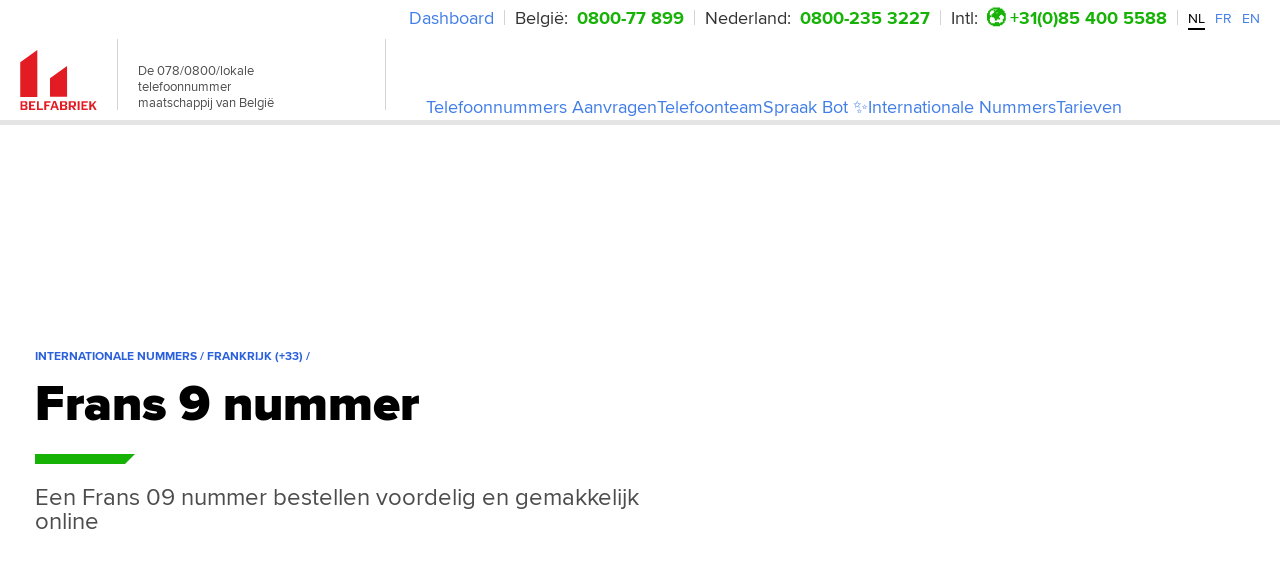

--- FILE ---
content_type: text/html; charset=UTF-8
request_url: https://www.belfabriek.be/frans-nummer-kopen
body_size: 70897
content:
<!DOCTYPE html><html lang="nl"><head><meta charSet="utf-8"/><meta http-equiv="x-ua-compatible" content="ie=edge"/><meta name="viewport" content="width=device-width, initial-scale=1, shrink-to-fit=no"/><meta name="generator" content="Gatsby 5.11.0"/><meta name="theme-color" content="#cf0029"/><meta name="description" content="Activeer je eigen virtuele Franse telefoonnummer ⭐ Stimuleer je bedrijf internationaal ✓ alle functies inbegrepen ➤ Beheer via App" data-gatsby-head="true"/><meta name="author" content="Call Factory Ltd." data-gatsby-head="true"/><meta property="og:type" content="website" data-gatsby-head="true"/><meta property="og:title" content="Frans Nummer Kopen | Frankrijk Virtuele Nummers" data-gatsby-head="true"/><meta property="og:description" content="Activeer je eigen virtuele Franse telefoonnummer ⭐ Stimuleer je bedrijf internationaal ✓ alle functies inbegrepen ➤ Beheer via App" data-gatsby-head="true"/><style data-href="/styles.a28549e0c203f93556be.css" data-identity="gatsby-global-css">.H1,.H2,.H3,.H4,.H5,.H5_v1,.body_1,.body_1v2,.body_1v3,.body_2,.body_2v1,.body_2v2,.body_2v3,.body_3,.body_3v1,.body_3v2,.button_extra_small,.button_main,.button_medium_1,.button_medium_1v1,.button_small,.mark_1,.mark_2{color:var(--color-text-gray);font-family:var(--font-body)}.H1,.H2,.H3,.H4,.H5,.H5_v1{text-wrap:balance;background:none;font-style:normal;letter-spacing:normal;margin:0 0 16px;padding:0}.H1{font-size:46px;font-weight:800}.H1,.H2{line-height:1.1}.H2{font-size:30px}.H2,.H3{font-weight:700}.H3{font-size:26px;line-height:1.2}.H4{font-size:22px;font-weight:400;line-height:1}.H5{font-weight:700;line-height:1.2}.H5,.H5_v1{font-size:20px}.H5_v1{line-height:1}.H5_v1,.body_1{font-weight:400}.body_1{font-size:18px;line-height:1.4}.body_1v2{font-size:18px;font-weight:600;line-height:1}.body_1v3{font-size:18px;font-weight:700;line-height:1.2}.body_2{font-weight:700}.body_2,.body_2v1{font-size:16px;line-height:1.4}.body_2v1{font-weight:400}.body_2v2{font-weight:600}.body_2v2,.body_2v3{font-size:16px;line-height:1.4}.body_2v3{font-weight:500}.body_3{font-size:14px;font-weight:400;line-height:1}.body_3v1{font-size:14px;font-weight:600;line-height:1.2}.body_3v2{font-weight:500}.body_3v2,.mark_1{font-size:14px;line-height:1}.mark_1{font-weight:400}.mark_2{font-size:12px}.button_main,.mark_2{font-weight:400;line-height:1}.button_main{font-size:18px}.button_medium_1{font-size:16px;font-weight:400;line-height:1}.button_medium_1v1{font-size:16px;font-weight:700;line-height:1}.button_small{font-size:14px;font-weight:400;line-height:1}.button_extra_small{font-size:12px;font-weight:600;line-height:1}.small{font-size:14px;line-height:18px}*{box-sizing:border-box;margin:0;padding:0}:root{--max-width:1250px;--header-height:72px;--side-padding:20px;--font-body:"proxima-nova",sans-serif;--font-heading:"proxima-nova",sans-serif;--font-condensed:"proxima-nova",sans-serif;--transition-base:ease-in-out 200ms;--transition-input:ease-out 250ms;--transition-controls:ease-out 300ms;--box-shadow-card:0px 18px 58px 0px hsla(210,4%,71%,.3);--box-shadow-card2:0px 11px 48.3px 0px hsla(210,4%,71%,.4);--box-shadow-card3:0px 8px 48.3px 0px hsla(210,4%,71%,.15);--box-shadow-button:0px 5px 48.3px 0px hsla(210,4%,71%,.1);--box-shadow-popover:0px 11px 48.3px 0px hsla(210,4%,71%,.6);--box-shadow-modal:0px 11px 48.3px 0px hsla(210,4%,71%,.12);--z-index-hide:-1;--z-index-auto:auto;--z-index-base:0;--z-index-tab:2;--z-index-menu:3;--z-index-docked:10;--z-index-nav:11;--z-index-hamburger:12;--z-index-dropdown:1000;--z-index-sticky:1100;--z-index-banner:1200;--z-index-overlay:1300;--z-index-modal:1400;--z-index-nav-menu:1450;--z-index-popover:1500;--z-index-toast:1700;--z-index-tooltip:1800;--z-index-a11y-indicators:10000;--color-primary-black:#221818;--color-primary-black50:rgba(34,24,24,.5);--color-primary-black65:rgba(34,24,24,.65);--color-primary-black20:rgba(34,24,24,.2);--color-primary-red:#e31b23;--color-primary-red50:rgba(227,27,35,.5);--color-primary-red10:rgba(227,27,35,.1);--color-primary-red03:rgba(227,27,35,.03);--color-primary-green:#8dc63f;--color-primary-green40:rgba(141,198,63,.4);--color-primary-green10:rgba(141,198,63,.1);--color-primary-green03:rgba(141,198,63,.03);--color-primary-green02:rgba(141,198,63,.02);--color-primary-cyan:#009ac7;--color-primary-cyan40:rgba(0,154,199,.4);--color-primary-cyan10:rgba(0,154,199,.1);--color-primary-cyan02:rgba(0,154,199,.02);--color-primary-blue:#1077d7;--color-primary-blue40:rgba(16,119,215,.4);--color-primary-blue10:rgba(16,119,215,.1);--color-primary-blue02:rgba(16,119,215,.02);--color-primary-purple:#9d1be3;--color-primary-purple40:rgba(157,27,227,.4);--color-primary-purple10:rgba(157,27,227,.1);--color-primary-purple03:rgba(157,27,227,.03);--color-primary-purple02:rgba(157,27,227,.02);--color-primary-amber:#e59525;--color-primary-amber40:rgba(229,149,37,.4);--color-primary-amber10:rgba(229,149,37,.1);--color-primary-amber02:rgba(229,149,37,.02);--color-secondary-green:#5e9732;--color-secondary-green-dark:#0c8501;--color-secondary-mint:#e5f6eb;--color-secondary-mint-light:#e8fcf0;--color-secondary-sage:#f4fce8;--color-secondary-pink:#fce8e9;--color-secondary-pink-dark:#e31b9f;--color-secondary-burgundy:#bc2c4f;--color-secondary-rose:#fce8f5;--color-secondary-rose-light:#fee8e8;--color-secondary-cyan:#08a1c2;--color-secondary-cyan10:rgba(8,161,194,.1);--color-secondary-cyan-light:#e8fcfb;--color-secondary-cyan-frost:#e3fbff;--color-secondary-cyan-teal:#15b4aa;--color-secondary-gray:#e8e8e8;--color-secondary-sky:#e7f1fb;--color-secondary-azure:#e8f2fc;--color-secondary-azure-dark:#0041a2;--color-secondary-blush:#fae7ef;--color-secondary-peach:#ffefe3;--color-secondary-peach-dark:#b46115;--color-secondary-amber:#e3ab1b;--color-secondary-lilac:#eee8fc;--color-secondary-lavender:#eae8fc;--color-secondary-mauve:#f5e8fc;--color-secondary-purple:#4700a2;--color-secondary-blue-dark:#1b23e3;--color-secondary-blue:#005daa;--color-secondary-blue10:rgba(0,93,170,.1);--color-secondary-cream:#fcfce8;--color-secondary-cream-light:#fcf8e8;--color-secondary-sand:#faf2e7;--color-secondary-yellow:#dbc609;--color-secondary-olive:#8bab0b;--color-neutral-white:#fff;--color-neutral-white70:hsla(0,0%,100%,.7);--color-neutral-white50:hsla(0,0%,100%,.5);--color-neutral-white10:hsla(0,0%,100%,.1);--color-neutral-frost:#f6f7f8;--color-neutral-light:#eaeaea;--color-neutral-silver:#f2f2f2;--color-neutral-pale:#e1e5e8;--color-neutral-whisper:#e1e1e1;--color-neutral-steel:#ccd3d9;--color-neutral-dark:#494949;--color-text-dark:#2d353e;--color-text-dark30:rgba(45,53,62,.3);--color-text-gray:#42464d;--color-text-gray60:rgba(66,70,77,.6);--color-text-blueGray:#2d3a46;--color-text-blueGray80:rgba(45,58,70,.8);--color-text-blueGray10:rgba(45,58,70,.1);--color-text-steel:#586171;--color-text-steel80:rgba(88,97,113,.8);--color-text-steel70:rgba(88,97,113,.7);--color-text-steel60:rgba(88,97,113,.6);--color-text-steel10:rgba(88,97,113,.1);--color-bg-dark:#2d2d2d;--color-bg-charcoal:#373737;--color-bg-charcoal80:rgba(21,24,29,.8);--color-bg-light:#eaecee;--color-bg-light80:rgba(234,236,238,.8);--color-success:#5e9732;--color-warning:#ffc107;--color-danger:#e31b23}.hide-chat #front-chat-iframe{display:none!important}@font-face{font-display:swap;font-family:proxima-nova;font-style:normal;font-weight:700;src:local("proxima-nova"),url(/static/proximanova-bold-b9ef106ad7f9cae4ec69d7d258cec2d3.woff2) format("woff2"),url(/static/proximanova-bold-b0dfe4ad5ae66aeb919886df57e0a394.woff) format("woff")}@font-face{font-display:swap;font-family:proxima-nova;font-style:normal;font-weight:300;src:local("proxima-nova"),url(/static/proximanova-light-3bc02bff92d0ccc2c1913291a9eb22ea.woff2) format("woff2"),url(/static/proximanova-light-335a709468f8be708e4fd5fd31f2ab52.woff) format("woff")}@font-face{font-display:swap;font-family:proxima-nova;font-style:normal;font-weight:400;src:local("proxima-nova"),url(/static/proximanova-regular-880340641a4d4b2ff6baea969212c15b.woff2) format("woff2"),url(/static/proximanova-regular-8323b0cb68afd59b4d2d5e78154f9510.woff) format("woff")}@font-face{font-display:swap;font-family:proxima-nova;font-style:italic;font-weight:400;src:local("proxima-nova"),url(/static/proximanova-regularit-207d79e6799dc8ee26e156c8c76443da.woff2) format("woff2"),url(/static/proximanova-regularit-695b396996f945f62b835db339b5243f.woff) format("woff")}@font-face{font-display:swap;font-family:proxima-nova;font-style:normal;font-weight:500;src:local("proxima-nova"),url(/static/proximanova-medium-f67ac622355b48206ac2bdec812caf23.woff2) format("woff2"),url(/static/proximanova-medium-12c7eac9d56caee018e8ccac9d950d26.woff) format("woff")}@font-face{font-display:swap;font-family:proxima-nova;font-style:normal;font-weight:900;src:local("proxima-nova"),url(/static/proximanova-black-b7047c57e693933a0c493afa42e83260.woff2) format("woff2"),url(/static/proximanova-black-8008c9a5423b7d9a98db54bc032599bd.woff) format("woff")}.mapboxgl-map{-webkit-tap-highlight-color:rgb(0 0 0/0);font:12px/20px Helvetica Neue,Arial,Helvetica,sans-serif;overflow:hidden;position:relative}.mapboxgl-canvas{left:0;position:absolute;top:0}.mapboxgl-map:-webkit-full-screen{height:100%;width:100%}.mapboxgl-canary{background-color:salmon}.mapboxgl-canvas-container.mapboxgl-interactive,.mapboxgl-ctrl-group button.mapboxgl-ctrl-compass{cursor:grab;-webkit-user-select:none;user-select:none}.mapboxgl-canvas-container.mapboxgl-interactive.mapboxgl-track-pointer{cursor:pointer}.mapboxgl-canvas-container.mapboxgl-interactive:active,.mapboxgl-ctrl-group button.mapboxgl-ctrl-compass:active{cursor:grabbing}.mapboxgl-canvas-container.mapboxgl-touch-zoom-rotate,.mapboxgl-canvas-container.mapboxgl-touch-zoom-rotate .mapboxgl-canvas{touch-action:pan-x pan-y}.mapboxgl-canvas-container.mapboxgl-touch-drag-pan,.mapboxgl-canvas-container.mapboxgl-touch-drag-pan .mapboxgl-canvas{touch-action:pinch-zoom}.mapboxgl-canvas-container.mapboxgl-touch-zoom-rotate.mapboxgl-touch-drag-pan,.mapboxgl-canvas-container.mapboxgl-touch-zoom-rotate.mapboxgl-touch-drag-pan .mapboxgl-canvas{touch-action:none}.mapboxgl-ctrl-bottom-left,.mapboxgl-ctrl-bottom-right,.mapboxgl-ctrl-top-left,.mapboxgl-ctrl-top-right{pointer-events:none;position:absolute;z-index:2}.mapboxgl-ctrl-top-left{left:0;top:0}.mapboxgl-ctrl-top-right{right:0;top:0}.mapboxgl-ctrl-bottom-left{bottom:0;left:0}.mapboxgl-ctrl-bottom-right{bottom:0;right:0}.mapboxgl-ctrl{clear:both;pointer-events:auto;transform:translate(0)}.mapboxgl-ctrl-top-left .mapboxgl-ctrl{float:left;margin:10px 0 0 10px}.mapboxgl-ctrl-top-right .mapboxgl-ctrl{float:right;margin:10px 10px 0 0}.mapboxgl-ctrl-bottom-left .mapboxgl-ctrl{float:left;margin:0 0 10px 10px}.mapboxgl-ctrl-bottom-right .mapboxgl-ctrl{float:right;margin:0 10px 10px 0}.mapboxgl-ctrl-group{background:#fff;border-radius:4px}.mapboxgl-ctrl-group:not(:empty){box-shadow:0 0 0 2px rgba(0,0,0,.1)}@media (-ms-high-contrast:active){.mapboxgl-ctrl-group:not(:empty){box-shadow:0 0 0 2px ButtonText}}.mapboxgl-ctrl-group button{background-color:transparent;border:0;box-sizing:border-box;cursor:pointer;display:block;height:29px;outline:none;overflow:hidden;padding:0;width:29px}.mapboxgl-ctrl-group button+button{border-top:1px solid #ddd}.mapboxgl-ctrl button .mapboxgl-ctrl-icon{background-position:50%;background-repeat:no-repeat;display:block;height:100%;width:100%}@media (-ms-high-contrast:active){.mapboxgl-ctrl-icon{background-color:transparent}.mapboxgl-ctrl-group button+button{border-top:1px solid ButtonText}}.mapboxgl-ctrl-attrib-button:focus,.mapboxgl-ctrl-group button:focus{box-shadow:0 0 2px 2px #0096ff}.mapboxgl-ctrl button:disabled{cursor:not-allowed}.mapboxgl-ctrl button:disabled .mapboxgl-ctrl-icon{opacity:.25}.mapboxgl-ctrl-group button:first-child{border-radius:4px 4px 0 0}.mapboxgl-ctrl-group button:last-child{border-radius:0 0 4px 4px}.mapboxgl-ctrl-group button:only-child{border-radius:inherit}.mapboxgl-ctrl button:not(:disabled):hover{background-color:rgb(0 0 0/5%)}.mapboxgl-ctrl-group button:focus:focus-visible{box-shadow:0 0 2px 2px #0096ff}.mapboxgl-ctrl-group button:focus:not(:focus-visible){box-shadow:none}.mapboxgl-ctrl button.mapboxgl-ctrl-zoom-out .mapboxgl-ctrl-icon{background-image:url("data:image/svg+xml;charset=utf-8,%3Csvg xmlns='http://www.w3.org/2000/svg' fill='%23333' viewBox='0 0 29 29'%3E%3Cpath d='M10 13c-.75 0-1.5.75-1.5 1.5S9.25 16 10 16h9c.75 0 1.5-.75 1.5-1.5S19.75 13 19 13h-9z'/%3E%3C/svg%3E")}.mapboxgl-ctrl button.mapboxgl-ctrl-zoom-in .mapboxgl-ctrl-icon{background-image:url("data:image/svg+xml;charset=utf-8,%3Csvg xmlns='http://www.w3.org/2000/svg' fill='%23333' viewBox='0 0 29 29'%3E%3Cpath d='M14.5 8.5c-.75 0-1.5.75-1.5 1.5v3h-3c-.75 0-1.5.75-1.5 1.5S9.25 16 10 16h3v3c0 .75.75 1.5 1.5 1.5S16 19.75 16 19v-3h3c.75 0 1.5-.75 1.5-1.5S19.75 13 19 13h-3v-3c0-.75-.75-1.5-1.5-1.5z'/%3E%3C/svg%3E")}@media (-ms-high-contrast:active){.mapboxgl-ctrl button.mapboxgl-ctrl-zoom-out .mapboxgl-ctrl-icon{background-image:url("data:image/svg+xml;charset=utf-8,%3Csvg xmlns='http://www.w3.org/2000/svg' fill='%23fff' viewBox='0 0 29 29'%3E%3Cpath d='M10 13c-.75 0-1.5.75-1.5 1.5S9.25 16 10 16h9c.75 0 1.5-.75 1.5-1.5S19.75 13 19 13h-9z'/%3E%3C/svg%3E")}.mapboxgl-ctrl button.mapboxgl-ctrl-zoom-in .mapboxgl-ctrl-icon{background-image:url("data:image/svg+xml;charset=utf-8,%3Csvg xmlns='http://www.w3.org/2000/svg' fill='%23fff' viewBox='0 0 29 29'%3E%3Cpath d='M14.5 8.5c-.75 0-1.5.75-1.5 1.5v3h-3c-.75 0-1.5.75-1.5 1.5S9.25 16 10 16h3v3c0 .75.75 1.5 1.5 1.5S16 19.75 16 19v-3h3c.75 0 1.5-.75 1.5-1.5S19.75 13 19 13h-3v-3c0-.75-.75-1.5-1.5-1.5z'/%3E%3C/svg%3E")}}@media (-ms-high-contrast:black-on-white){.mapboxgl-ctrl button.mapboxgl-ctrl-zoom-out .mapboxgl-ctrl-icon{background-image:url("data:image/svg+xml;charset=utf-8,%3Csvg xmlns='http://www.w3.org/2000/svg' viewBox='0 0 29 29'%3E%3Cpath d='M10 13c-.75 0-1.5.75-1.5 1.5S9.25 16 10 16h9c.75 0 1.5-.75 1.5-1.5S19.75 13 19 13h-9z'/%3E%3C/svg%3E")}.mapboxgl-ctrl button.mapboxgl-ctrl-zoom-in .mapboxgl-ctrl-icon{background-image:url("data:image/svg+xml;charset=utf-8,%3Csvg xmlns='http://www.w3.org/2000/svg' viewBox='0 0 29 29'%3E%3Cpath d='M14.5 8.5c-.75 0-1.5.75-1.5 1.5v3h-3c-.75 0-1.5.75-1.5 1.5S9.25 16 10 16h3v3c0 .75.75 1.5 1.5 1.5S16 19.75 16 19v-3h3c.75 0 1.5-.75 1.5-1.5S19.75 13 19 13h-3v-3c0-.75-.75-1.5-1.5-1.5z'/%3E%3C/svg%3E")}}.mapboxgl-ctrl button.mapboxgl-ctrl-fullscreen .mapboxgl-ctrl-icon{background-image:url("data:image/svg+xml;charset=utf-8,%3Csvg xmlns='http://www.w3.org/2000/svg' fill='%23333' viewBox='0 0 29 29'%3E%3Cpath d='M24 16v5.5c0 1.75-.75 2.5-2.5 2.5H16v-1l3-1.5-4-5.5 1-1 5.5 4 1.5-3h1zM6 16l1.5 3 5.5-4 1 1-4 5.5 3 1.5v1H7.5C5.75 24 5 23.25 5 21.5V16h1zm7-11v1l-3 1.5 4 5.5-1 1-5.5-4L6 13H5V7.5C5 5.75 5.75 5 7.5 5H13zm11 2.5c0-1.75-.75-2.5-2.5-2.5H16v1l3 1.5-4 5.5 1 1 5.5-4 1.5 3h1V7.5z'/%3E%3C/svg%3E")}.mapboxgl-ctrl button.mapboxgl-ctrl-shrink .mapboxgl-ctrl-icon{background-image:url("data:image/svg+xml;charset=utf-8,%3Csvg xmlns='http://www.w3.org/2000/svg' viewBox='0 0 29 29'%3E%3Cpath d='M18.5 16c-1.75 0-2.5.75-2.5 2.5V24h1l1.5-3 5.5 4 1-1-4-5.5 3-1.5v-1h-5.5zM13 18.5c0-1.75-.75-2.5-2.5-2.5H5v1l3 1.5L4 24l1 1 5.5-4 1.5 3h1v-5.5zm3-8c0 1.75.75 2.5 2.5 2.5H24v-1l-3-1.5L25 5l-1-1-5.5 4L17 5h-1v5.5zM10.5 13c1.75 0 2.5-.75 2.5-2.5V5h-1l-1.5 3L5 4 4 5l4 5.5L5 12v1h5.5z'/%3E%3C/svg%3E")}@media (-ms-high-contrast:active){.mapboxgl-ctrl button.mapboxgl-ctrl-fullscreen .mapboxgl-ctrl-icon{background-image:url("data:image/svg+xml;charset=utf-8,%3Csvg xmlns='http://www.w3.org/2000/svg' fill='%23fff' viewBox='0 0 29 29'%3E%3Cpath d='M24 16v5.5c0 1.75-.75 2.5-2.5 2.5H16v-1l3-1.5-4-5.5 1-1 5.5 4 1.5-3h1zM6 16l1.5 3 5.5-4 1 1-4 5.5 3 1.5v1H7.5C5.75 24 5 23.25 5 21.5V16h1zm7-11v1l-3 1.5 4 5.5-1 1-5.5-4L6 13H5V7.5C5 5.75 5.75 5 7.5 5H13zm11 2.5c0-1.75-.75-2.5-2.5-2.5H16v1l3 1.5-4 5.5 1 1 5.5-4 1.5 3h1V7.5z'/%3E%3C/svg%3E")}.mapboxgl-ctrl button.mapboxgl-ctrl-shrink .mapboxgl-ctrl-icon{background-image:url("data:image/svg+xml;charset=utf-8,%3Csvg xmlns='http://www.w3.org/2000/svg' fill='%23fff' viewBox='0 0 29 29'%3E%3Cpath d='M18.5 16c-1.75 0-2.5.75-2.5 2.5V24h1l1.5-3 5.5 4 1-1-4-5.5 3-1.5v-1h-5.5zM13 18.5c0-1.75-.75-2.5-2.5-2.5H5v1l3 1.5L4 24l1 1 5.5-4 1.5 3h1v-5.5zm3-8c0 1.75.75 2.5 2.5 2.5H24v-1l-3-1.5L25 5l-1-1-5.5 4L17 5h-1v5.5zM10.5 13c1.75 0 2.5-.75 2.5-2.5V5h-1l-1.5 3L5 4 4 5l4 5.5L5 12v1h5.5z'/%3E%3C/svg%3E")}}@media (-ms-high-contrast:black-on-white){.mapboxgl-ctrl button.mapboxgl-ctrl-fullscreen .mapboxgl-ctrl-icon{background-image:url("data:image/svg+xml;charset=utf-8,%3Csvg xmlns='http://www.w3.org/2000/svg' viewBox='0 0 29 29'%3E%3Cpath d='M24 16v5.5c0 1.75-.75 2.5-2.5 2.5H16v-1l3-1.5-4-5.5 1-1 5.5 4 1.5-3h1zM6 16l1.5 3 5.5-4 1 1-4 5.5 3 1.5v1H7.5C5.75 24 5 23.25 5 21.5V16h1zm7-11v1l-3 1.5 4 5.5-1 1-5.5-4L6 13H5V7.5C5 5.75 5.75 5 7.5 5H13zm11 2.5c0-1.75-.75-2.5-2.5-2.5H16v1l3 1.5-4 5.5 1 1 5.5-4 1.5 3h1V7.5z'/%3E%3C/svg%3E")}.mapboxgl-ctrl button.mapboxgl-ctrl-shrink .mapboxgl-ctrl-icon{background-image:url("data:image/svg+xml;charset=utf-8,%3Csvg xmlns='http://www.w3.org/2000/svg' viewBox='0 0 29 29'%3E%3Cpath d='M18.5 16c-1.75 0-2.5.75-2.5 2.5V24h1l1.5-3 5.5 4 1-1-4-5.5 3-1.5v-1h-5.5zM13 18.5c0-1.75-.75-2.5-2.5-2.5H5v1l3 1.5L4 24l1 1 5.5-4 1.5 3h1v-5.5zm3-8c0 1.75.75 2.5 2.5 2.5H24v-1l-3-1.5L25 5l-1-1-5.5 4L17 5h-1v5.5zM10.5 13c1.75 0 2.5-.75 2.5-2.5V5h-1l-1.5 3L5 4 4 5l4 5.5L5 12v1h5.5z'/%3E%3C/svg%3E")}}.mapboxgl-ctrl button.mapboxgl-ctrl-compass .mapboxgl-ctrl-icon{background-image:url("data:image/svg+xml;charset=utf-8,%3Csvg xmlns='http://www.w3.org/2000/svg' fill='%23333' viewBox='0 0 29 29'%3E%3Cpath d='m10.5 14 4-8 4 8h-8z'/%3E%3Cpath fill='%23ccc' d='m10.5 16 4 8 4-8h-8z'/%3E%3C/svg%3E")}@media (-ms-high-contrast:active){.mapboxgl-ctrl button.mapboxgl-ctrl-compass .mapboxgl-ctrl-icon{background-image:url("data:image/svg+xml;charset=utf-8,%3Csvg xmlns='http://www.w3.org/2000/svg' fill='%23fff' viewBox='0 0 29 29'%3E%3Cpath d='m10.5 14 4-8 4 8h-8z'/%3E%3Cpath fill='%23999' d='m10.5 16 4 8 4-8h-8z'/%3E%3C/svg%3E")}}@media (-ms-high-contrast:black-on-white){.mapboxgl-ctrl button.mapboxgl-ctrl-compass .mapboxgl-ctrl-icon{background-image:url("data:image/svg+xml;charset=utf-8,%3Csvg xmlns='http://www.w3.org/2000/svg' viewBox='0 0 29 29'%3E%3Cpath d='m10.5 14 4-8 4 8h-8z'/%3E%3Cpath fill='%23ccc' d='m10.5 16 4 8 4-8h-8z'/%3E%3C/svg%3E")}}.mapboxgl-ctrl button.mapboxgl-ctrl-geolocate .mapboxgl-ctrl-icon{background-image:url("data:image/svg+xml;charset=utf-8,%3Csvg xmlns='http://www.w3.org/2000/svg' fill='%23333' viewBox='0 0 20 20'%3E%3Cpath d='M10 4C9 4 9 5 9 5v.1A5 5 0 0 0 5.1 9H5s-1 0-1 1 1 1 1 1h.1A5 5 0 0 0 9 14.9v.1s0 1 1 1 1-1 1-1v-.1a5 5 0 0 0 3.9-3.9h.1s1 0 1-1-1-1-1-1h-.1A5 5 0 0 0 11 5.1V5s0-1-1-1zm0 2.5a3.5 3.5 0 1 1 0 7 3.5 3.5 0 1 1 0-7z'/%3E%3Ccircle cx='10' cy='10' r='2'/%3E%3C/svg%3E")}.mapboxgl-ctrl button.mapboxgl-ctrl-geolocate:disabled .mapboxgl-ctrl-icon{background-image:url("data:image/svg+xml;charset=utf-8,%3Csvg xmlns='http://www.w3.org/2000/svg' fill='%23aaa' viewBox='0 0 20 20'%3E%3Cpath d='M10 4C9 4 9 5 9 5v.1A5 5 0 0 0 5.1 9H5s-1 0-1 1 1 1 1 1h.1A5 5 0 0 0 9 14.9v.1s0 1 1 1 1-1 1-1v-.1a5 5 0 0 0 3.9-3.9h.1s1 0 1-1-1-1-1-1h-.1A5 5 0 0 0 11 5.1V5s0-1-1-1zm0 2.5a3.5 3.5 0 1 1 0 7 3.5 3.5 0 1 1 0-7z'/%3E%3Ccircle cx='10' cy='10' r='2'/%3E%3Cpath fill='red' d='m14 5 1 1-9 9-1-1 9-9z'/%3E%3C/svg%3E")}.mapboxgl-ctrl button.mapboxgl-ctrl-geolocate.mapboxgl-ctrl-geolocate-active .mapboxgl-ctrl-icon{background-image:url("data:image/svg+xml;charset=utf-8,%3Csvg xmlns='http://www.w3.org/2000/svg' fill='%2333b5e5' viewBox='0 0 20 20'%3E%3Cpath d='M10 4C9 4 9 5 9 5v.1A5 5 0 0 0 5.1 9H5s-1 0-1 1 1 1 1 1h.1A5 5 0 0 0 9 14.9v.1s0 1 1 1 1-1 1-1v-.1a5 5 0 0 0 3.9-3.9h.1s1 0 1-1-1-1-1-1h-.1A5 5 0 0 0 11 5.1V5s0-1-1-1zm0 2.5a3.5 3.5 0 1 1 0 7 3.5 3.5 0 1 1 0-7z'/%3E%3Ccircle cx='10' cy='10' r='2'/%3E%3C/svg%3E")}.mapboxgl-ctrl button.mapboxgl-ctrl-geolocate.mapboxgl-ctrl-geolocate-active-error .mapboxgl-ctrl-icon{background-image:url("data:image/svg+xml;charset=utf-8,%3Csvg xmlns='http://www.w3.org/2000/svg' fill='%23e58978' viewBox='0 0 20 20'%3E%3Cpath d='M10 4C9 4 9 5 9 5v.1A5 5 0 0 0 5.1 9H5s-1 0-1 1 1 1 1 1h.1A5 5 0 0 0 9 14.9v.1s0 1 1 1 1-1 1-1v-.1a5 5 0 0 0 3.9-3.9h.1s1 0 1-1-1-1-1-1h-.1A5 5 0 0 0 11 5.1V5s0-1-1-1zm0 2.5a3.5 3.5 0 1 1 0 7 3.5 3.5 0 1 1 0-7z'/%3E%3Ccircle cx='10' cy='10' r='2'/%3E%3C/svg%3E")}.mapboxgl-ctrl button.mapboxgl-ctrl-geolocate.mapboxgl-ctrl-geolocate-background .mapboxgl-ctrl-icon{background-image:url("data:image/svg+xml;charset=utf-8,%3Csvg xmlns='http://www.w3.org/2000/svg' fill='%2333b5e5' viewBox='0 0 20 20'%3E%3Cpath d='M10 4C9 4 9 5 9 5v.1A5 5 0 0 0 5.1 9H5s-1 0-1 1 1 1 1 1h.1A5 5 0 0 0 9 14.9v.1s0 1 1 1 1-1 1-1v-.1a5 5 0 0 0 3.9-3.9h.1s1 0 1-1-1-1-1-1h-.1A5 5 0 0 0 11 5.1V5s0-1-1-1zm0 2.5a3.5 3.5 0 1 1 0 7 3.5 3.5 0 1 1 0-7z'/%3E%3C/svg%3E")}.mapboxgl-ctrl button.mapboxgl-ctrl-geolocate.mapboxgl-ctrl-geolocate-background-error .mapboxgl-ctrl-icon{background-image:url("data:image/svg+xml;charset=utf-8,%3Csvg xmlns='http://www.w3.org/2000/svg' fill='%23e54e33' viewBox='0 0 20 20'%3E%3Cpath d='M10 4C9 4 9 5 9 5v.1A5 5 0 0 0 5.1 9H5s-1 0-1 1 1 1 1 1h.1A5 5 0 0 0 9 14.9v.1s0 1 1 1 1-1 1-1v-.1a5 5 0 0 0 3.9-3.9h.1s1 0 1-1-1-1-1-1h-.1A5 5 0 0 0 11 5.1V5s0-1-1-1zm0 2.5a3.5 3.5 0 1 1 0 7 3.5 3.5 0 1 1 0-7z'/%3E%3C/svg%3E")}.mapboxgl-ctrl button.mapboxgl-ctrl-geolocate.mapboxgl-ctrl-geolocate-waiting .mapboxgl-ctrl-icon{animation:mapboxgl-spin 2s linear infinite}@media (-ms-high-contrast:active){.mapboxgl-ctrl button.mapboxgl-ctrl-geolocate .mapboxgl-ctrl-icon{background-image:url("data:image/svg+xml;charset=utf-8,%3Csvg xmlns='http://www.w3.org/2000/svg' fill='%23fff' viewBox='0 0 20 20'%3E%3Cpath d='M10 4C9 4 9 5 9 5v.1A5 5 0 0 0 5.1 9H5s-1 0-1 1 1 1 1 1h.1A5 5 0 0 0 9 14.9v.1s0 1 1 1 1-1 1-1v-.1a5 5 0 0 0 3.9-3.9h.1s1 0 1-1-1-1-1-1h-.1A5 5 0 0 0 11 5.1V5s0-1-1-1zm0 2.5a3.5 3.5 0 1 1 0 7 3.5 3.5 0 1 1 0-7z'/%3E%3Ccircle cx='10' cy='10' r='2'/%3E%3C/svg%3E")}.mapboxgl-ctrl button.mapboxgl-ctrl-geolocate:disabled .mapboxgl-ctrl-icon{background-image:url("data:image/svg+xml;charset=utf-8,%3Csvg xmlns='http://www.w3.org/2000/svg' fill='%23999' viewBox='0 0 20 20'%3E%3Cpath d='M10 4C9 4 9 5 9 5v.1A5 5 0 0 0 5.1 9H5s-1 0-1 1 1 1 1 1h.1A5 5 0 0 0 9 14.9v.1s0 1 1 1 1-1 1-1v-.1a5 5 0 0 0 3.9-3.9h.1s1 0 1-1-1-1-1-1h-.1A5 5 0 0 0 11 5.1V5s0-1-1-1zm0 2.5a3.5 3.5 0 1 1 0 7 3.5 3.5 0 1 1 0-7z'/%3E%3Ccircle cx='10' cy='10' r='2'/%3E%3Cpath fill='red' d='m14 5 1 1-9 9-1-1 9-9z'/%3E%3C/svg%3E")}.mapboxgl-ctrl button.mapboxgl-ctrl-geolocate.mapboxgl-ctrl-geolocate-active .mapboxgl-ctrl-icon{background-image:url("data:image/svg+xml;charset=utf-8,%3Csvg xmlns='http://www.w3.org/2000/svg' fill='%2333b5e5' viewBox='0 0 20 20'%3E%3Cpath d='M10 4C9 4 9 5 9 5v.1A5 5 0 0 0 5.1 9H5s-1 0-1 1 1 1 1 1h.1A5 5 0 0 0 9 14.9v.1s0 1 1 1 1-1 1-1v-.1a5 5 0 0 0 3.9-3.9h.1s1 0 1-1-1-1-1-1h-.1A5 5 0 0 0 11 5.1V5s0-1-1-1zm0 2.5a3.5 3.5 0 1 1 0 7 3.5 3.5 0 1 1 0-7z'/%3E%3Ccircle cx='10' cy='10' r='2'/%3E%3C/svg%3E")}.mapboxgl-ctrl button.mapboxgl-ctrl-geolocate.mapboxgl-ctrl-geolocate-active-error .mapboxgl-ctrl-icon{background-image:url("data:image/svg+xml;charset=utf-8,%3Csvg xmlns='http://www.w3.org/2000/svg' fill='%23e58978' viewBox='0 0 20 20'%3E%3Cpath d='M10 4C9 4 9 5 9 5v.1A5 5 0 0 0 5.1 9H5s-1 0-1 1 1 1 1 1h.1A5 5 0 0 0 9 14.9v.1s0 1 1 1 1-1 1-1v-.1a5 5 0 0 0 3.9-3.9h.1s1 0 1-1-1-1-1-1h-.1A5 5 0 0 0 11 5.1V5s0-1-1-1zm0 2.5a3.5 3.5 0 1 1 0 7 3.5 3.5 0 1 1 0-7z'/%3E%3Ccircle cx='10' cy='10' r='2'/%3E%3C/svg%3E")}.mapboxgl-ctrl button.mapboxgl-ctrl-geolocate.mapboxgl-ctrl-geolocate-background .mapboxgl-ctrl-icon{background-image:url("data:image/svg+xml;charset=utf-8,%3Csvg xmlns='http://www.w3.org/2000/svg' fill='%2333b5e5' viewBox='0 0 20 20'%3E%3Cpath d='M10 4C9 4 9 5 9 5v.1A5 5 0 0 0 5.1 9H5s-1 0-1 1 1 1 1 1h.1A5 5 0 0 0 9 14.9v.1s0 1 1 1 1-1 1-1v-.1a5 5 0 0 0 3.9-3.9h.1s1 0 1-1-1-1-1-1h-.1A5 5 0 0 0 11 5.1V5s0-1-1-1zm0 2.5a3.5 3.5 0 1 1 0 7 3.5 3.5 0 1 1 0-7z'/%3E%3C/svg%3E")}.mapboxgl-ctrl button.mapboxgl-ctrl-geolocate.mapboxgl-ctrl-geolocate-background-error .mapboxgl-ctrl-icon{background-image:url("data:image/svg+xml;charset=utf-8,%3Csvg xmlns='http://www.w3.org/2000/svg' fill='%23e54e33' viewBox='0 0 20 20'%3E%3Cpath d='M10 4C9 4 9 5 9 5v.1A5 5 0 0 0 5.1 9H5s-1 0-1 1 1 1 1 1h.1A5 5 0 0 0 9 14.9v.1s0 1 1 1 1-1 1-1v-.1a5 5 0 0 0 3.9-3.9h.1s1 0 1-1-1-1-1-1h-.1A5 5 0 0 0 11 5.1V5s0-1-1-1zm0 2.5a3.5 3.5 0 1 1 0 7 3.5 3.5 0 1 1 0-7z'/%3E%3C/svg%3E")}}@media (-ms-high-contrast:black-on-white){.mapboxgl-ctrl button.mapboxgl-ctrl-geolocate .mapboxgl-ctrl-icon{background-image:url("data:image/svg+xml;charset=utf-8,%3Csvg xmlns='http://www.w3.org/2000/svg' viewBox='0 0 20 20'%3E%3Cpath d='M10 4C9 4 9 5 9 5v.1A5 5 0 0 0 5.1 9H5s-1 0-1 1 1 1 1 1h.1A5 5 0 0 0 9 14.9v.1s0 1 1 1 1-1 1-1v-.1a5 5 0 0 0 3.9-3.9h.1s1 0 1-1-1-1-1-1h-.1A5 5 0 0 0 11 5.1V5s0-1-1-1zm0 2.5a3.5 3.5 0 1 1 0 7 3.5 3.5 0 1 1 0-7z'/%3E%3Ccircle cx='10' cy='10' r='2'/%3E%3C/svg%3E")}.mapboxgl-ctrl button.mapboxgl-ctrl-geolocate:disabled .mapboxgl-ctrl-icon{background-image:url("data:image/svg+xml;charset=utf-8,%3Csvg xmlns='http://www.w3.org/2000/svg' fill='%23666' viewBox='0 0 20 20'%3E%3Cpath d='M10 4C9 4 9 5 9 5v.1A5 5 0 0 0 5.1 9H5s-1 0-1 1 1 1 1 1h.1A5 5 0 0 0 9 14.9v.1s0 1 1 1 1-1 1-1v-.1a5 5 0 0 0 3.9-3.9h.1s1 0 1-1-1-1-1-1h-.1A5 5 0 0 0 11 5.1V5s0-1-1-1zm0 2.5a3.5 3.5 0 1 1 0 7 3.5 3.5 0 1 1 0-7z'/%3E%3Ccircle cx='10' cy='10' r='2'/%3E%3Cpath fill='red' d='m14 5 1 1-9 9-1-1 9-9z'/%3E%3C/svg%3E")}}@keyframes mapboxgl-spin{0%{transform:rotate(0deg)}to{transform:rotate(1turn)}}a.mapboxgl-ctrl-logo{background-image:url("data:image/svg+xml;charset=utf-8,%3Csvg xmlns='http://www.w3.org/2000/svg' xmlns:xlink='http://www.w3.org/1999/xlink' fill-rule='evenodd' viewBox='0 0 88 23'%3E%3Cdefs%3E%3Cpath id='prefix__a' d='M11.5 2.25c5.105 0 9.25 4.145 9.25 9.25s-4.145 9.25-9.25 9.25-9.25-4.145-9.25-9.25 4.145-9.25 9.25-9.25zM6.997 15.983c-.051-.338-.828-5.802 2.233-8.873a4.395 4.395 0 0 1 3.13-1.28c1.27 0 2.49.51 3.39 1.42.91.9 1.42 2.12 1.42 3.39 0 1.18-.449 2.301-1.28 3.13C12.72 16.93 7 16 7 16l-.003-.017zM15.3 10.5l-2 .8-.8 2-.8-2-2-.8 2-.8.8-2 .8 2 2 .8z'/%3E%3Cpath id='prefix__b' d='M50.63 8c.13 0 .23.1.23.23V9c.7-.76 1.7-1.18 2.73-1.18 2.17 0 3.95 1.85 3.95 4.17s-1.77 4.19-3.94 4.19c-1.04 0-2.03-.43-2.74-1.18v3.77c0 .13-.1.23-.23.23h-1.4c-.13 0-.23-.1-.23-.23V8.23c0-.12.1-.23.23-.23h1.4zm-3.86.01c.01 0 .01 0 .01-.01.13 0 .22.1.22.22v7.55c0 .12-.1.23-.23.23h-1.4c-.13 0-.23-.1-.23-.23V15c-.7.76-1.69 1.19-2.73 1.19-2.17 0-3.94-1.87-3.94-4.19 0-2.32 1.77-4.19 3.94-4.19 1.03 0 2.02.43 2.73 1.18v-.75c0-.12.1-.23.23-.23h1.4zm26.375-.19a4.24 4.24 0 0 0-4.16 3.29c-.13.59-.13 1.19 0 1.77a4.233 4.233 0 0 0 4.17 3.3c2.35 0 4.26-1.87 4.26-4.19 0-2.32-1.9-4.17-4.27-4.17zM60.63 5c.13 0 .23.1.23.23v3.76c.7-.76 1.7-1.18 2.73-1.18 1.88 0 3.45 1.4 3.84 3.28.13.59.13 1.2 0 1.8-.39 1.88-1.96 3.29-3.84 3.29-1.03 0-2.02-.43-2.73-1.18v.77c0 .12-.1.23-.23.23h-1.4c-.13 0-.23-.1-.23-.23V5.23c0-.12.1-.23.23-.23h1.4zm-34 11h-1.4c-.13 0-.23-.11-.23-.23V8.22c.01-.13.1-.22.23-.22h1.4c.13 0 .22.11.23.22v.68c.5-.68 1.3-1.09 2.16-1.1h.03c1.09 0 2.09.6 2.6 1.55.45-.95 1.4-1.55 2.44-1.56 1.62 0 2.93 1.25 2.9 2.78l.03 5.2c0 .13-.1.23-.23.23h-1.41c-.13 0-.23-.11-.23-.23v-4.59c0-.98-.74-1.71-1.62-1.71-.8 0-1.46.7-1.59 1.62l.01 4.68c0 .13-.11.23-.23.23h-1.41c-.13 0-.23-.11-.23-.23v-4.59c0-.98-.74-1.71-1.62-1.71-.85 0-1.54.79-1.6 1.8v4.5c0 .13-.1.23-.23.23zm53.615 0h-1.61c-.04 0-.08-.01-.12-.03-.09-.06-.13-.19-.06-.28l2.43-3.71-2.39-3.65a.213.213 0 0 1-.03-.12c0-.12.09-.21.21-.21h1.61c.13 0 .24.06.3.17l1.41 2.37 1.4-2.37a.34.34 0 0 1 .3-.17h1.6c.04 0 .08.01.12.03.09.06.13.19.06.28l-2.37 3.65 2.43 3.7c0 .05.01.09.01.13 0 .12-.09.21-.21.21h-1.61c-.13 0-.24-.06-.3-.17l-1.44-2.42-1.44 2.42a.34.34 0 0 1-.3.17zm-7.12-1.49c-1.33 0-2.42-1.12-2.42-2.51 0-1.39 1.08-2.52 2.42-2.52 1.33 0 2.42 1.12 2.42 2.51 0 1.39-1.08 2.51-2.42 2.52zm-19.865 0c-1.32 0-2.39-1.11-2.42-2.48v-.07c.02-1.38 1.09-2.49 2.4-2.49 1.32 0 2.41 1.12 2.41 2.51 0 1.39-1.07 2.52-2.39 2.53zm-8.11-2.48c-.01 1.37-1.09 2.47-2.41 2.47s-2.42-1.12-2.42-2.51c0-1.39 1.08-2.52 2.4-2.52 1.33 0 2.39 1.11 2.41 2.48l.02.08zm18.12 2.47c-1.32 0-2.39-1.11-2.41-2.48v-.06c.02-1.38 1.09-2.48 2.41-2.48s2.42 1.12 2.42 2.51c0 1.39-1.09 2.51-2.42 2.51z'/%3E%3C/defs%3E%3Cmask id='prefix__c'%3E%3Crect width='100%25' height='100%25' fill='%23fff'/%3E%3Cuse xlink:href='%23prefix__a'/%3E%3Cuse xlink:href='%23prefix__b'/%3E%3C/mask%3E%3Cg stroke='%23000' stroke-width='3' opacity='.3'%3E%3Ccircle cx='11.5' cy='11.5' r='9.25' mask='url(%23prefix__c)'/%3E%3Cuse xlink:href='%23prefix__b' mask='url(%23prefix__c)'/%3E%3C/g%3E%3Cg fill='%23fff' opacity='.9'%3E%3Cuse xlink:href='%23prefix__a'/%3E%3Cuse xlink:href='%23prefix__b'/%3E%3C/g%3E%3C/svg%3E");background-repeat:no-repeat;cursor:pointer;display:block;height:23px;margin:0 0 -4px -4px;overflow:hidden;width:88px}a.mapboxgl-ctrl-logo.mapboxgl-compact{width:23px}@media (-ms-high-contrast:active){a.mapboxgl-ctrl-logo{background-color:transparent;background-image:url("data:image/svg+xml;charset=utf-8,%3Csvg xmlns='http://www.w3.org/2000/svg' xmlns:xlink='http://www.w3.org/1999/xlink' fill-rule='evenodd' viewBox='0 0 88 23'%3E%3Cdefs%3E%3Cpath id='prefix__a' d='M11.5 2.25c5.105 0 9.25 4.145 9.25 9.25s-4.145 9.25-9.25 9.25-9.25-4.145-9.25-9.25 4.145-9.25 9.25-9.25zM6.997 15.983c-.051-.338-.828-5.802 2.233-8.873a4.395 4.395 0 0 1 3.13-1.28c1.27 0 2.49.51 3.39 1.42.91.9 1.42 2.12 1.42 3.39 0 1.18-.449 2.301-1.28 3.13C12.72 16.93 7 16 7 16l-.003-.017zM15.3 10.5l-2 .8-.8 2-.8-2-2-.8 2-.8.8-2 .8 2 2 .8z'/%3E%3Cpath id='prefix__b' d='M50.63 8c.13 0 .23.1.23.23V9c.7-.76 1.7-1.18 2.73-1.18 2.17 0 3.95 1.85 3.95 4.17s-1.77 4.19-3.94 4.19c-1.04 0-2.03-.43-2.74-1.18v3.77c0 .13-.1.23-.23.23h-1.4c-.13 0-.23-.1-.23-.23V8.23c0-.12.1-.23.23-.23h1.4zm-3.86.01c.01 0 .01 0 .01-.01.13 0 .22.1.22.22v7.55c0 .12-.1.23-.23.23h-1.4c-.13 0-.23-.1-.23-.23V15c-.7.76-1.69 1.19-2.73 1.19-2.17 0-3.94-1.87-3.94-4.19 0-2.32 1.77-4.19 3.94-4.19 1.03 0 2.02.43 2.73 1.18v-.75c0-.12.1-.23.23-.23h1.4zm26.375-.19a4.24 4.24 0 0 0-4.16 3.29c-.13.59-.13 1.19 0 1.77a4.233 4.233 0 0 0 4.17 3.3c2.35 0 4.26-1.87 4.26-4.19 0-2.32-1.9-4.17-4.27-4.17zM60.63 5c.13 0 .23.1.23.23v3.76c.7-.76 1.7-1.18 2.73-1.18 1.88 0 3.45 1.4 3.84 3.28.13.59.13 1.2 0 1.8-.39 1.88-1.96 3.29-3.84 3.29-1.03 0-2.02-.43-2.73-1.18v.77c0 .12-.1.23-.23.23h-1.4c-.13 0-.23-.1-.23-.23V5.23c0-.12.1-.23.23-.23h1.4zm-34 11h-1.4c-.13 0-.23-.11-.23-.23V8.22c.01-.13.1-.22.23-.22h1.4c.13 0 .22.11.23.22v.68c.5-.68 1.3-1.09 2.16-1.1h.03c1.09 0 2.09.6 2.6 1.55.45-.95 1.4-1.55 2.44-1.56 1.62 0 2.93 1.25 2.9 2.78l.03 5.2c0 .13-.1.23-.23.23h-1.41c-.13 0-.23-.11-.23-.23v-4.59c0-.98-.74-1.71-1.62-1.71-.8 0-1.46.7-1.59 1.62l.01 4.68c0 .13-.11.23-.23.23h-1.41c-.13 0-.23-.11-.23-.23v-4.59c0-.98-.74-1.71-1.62-1.71-.85 0-1.54.79-1.6 1.8v4.5c0 .13-.1.23-.23.23zm53.615 0h-1.61c-.04 0-.08-.01-.12-.03-.09-.06-.13-.19-.06-.28l2.43-3.71-2.39-3.65a.213.213 0 0 1-.03-.12c0-.12.09-.21.21-.21h1.61c.13 0 .24.06.3.17l1.41 2.37 1.4-2.37a.34.34 0 0 1 .3-.17h1.6c.04 0 .08.01.12.03.09.06.13.19.06.28l-2.37 3.65 2.43 3.7c0 .05.01.09.01.13 0 .12-.09.21-.21.21h-1.61c-.13 0-.24-.06-.3-.17l-1.44-2.42-1.44 2.42a.34.34 0 0 1-.3.17zm-7.12-1.49c-1.33 0-2.42-1.12-2.42-2.51 0-1.39 1.08-2.52 2.42-2.52 1.33 0 2.42 1.12 2.42 2.51 0 1.39-1.08 2.51-2.42 2.52zm-19.865 0c-1.32 0-2.39-1.11-2.42-2.48v-.07c.02-1.38 1.09-2.49 2.4-2.49 1.32 0 2.41 1.12 2.41 2.51 0 1.39-1.07 2.52-2.39 2.53zm-8.11-2.48c-.01 1.37-1.09 2.47-2.41 2.47s-2.42-1.12-2.42-2.51c0-1.39 1.08-2.52 2.4-2.52 1.33 0 2.39 1.11 2.41 2.48l.02.08zm18.12 2.47c-1.32 0-2.39-1.11-2.41-2.48v-.06c.02-1.38 1.09-2.48 2.41-2.48s2.42 1.12 2.42 2.51c0 1.39-1.09 2.51-2.42 2.51z'/%3E%3C/defs%3E%3Cmask id='prefix__c'%3E%3Crect width='100%25' height='100%25' fill='%23fff'/%3E%3Cuse xlink:href='%23prefix__a'/%3E%3Cuse xlink:href='%23prefix__b'/%3E%3C/mask%3E%3Cg stroke='%23000' stroke-width='3'%3E%3Ccircle cx='11.5' cy='11.5' r='9.25' mask='url(%23prefix__c)'/%3E%3Cuse xlink:href='%23prefix__b' mask='url(%23prefix__c)'/%3E%3C/g%3E%3Cg fill='%23fff'%3E%3Cuse xlink:href='%23prefix__a'/%3E%3Cuse xlink:href='%23prefix__b'/%3E%3C/g%3E%3C/svg%3E")}}@media (-ms-high-contrast:black-on-white){a.mapboxgl-ctrl-logo{background-image:url("data:image/svg+xml;charset=utf-8,%3Csvg xmlns='http://www.w3.org/2000/svg' xmlns:xlink='http://www.w3.org/1999/xlink' fill-rule='evenodd' viewBox='0 0 88 23'%3E%3Cdefs%3E%3Cpath id='prefix__a' d='M11.5 2.25c5.105 0 9.25 4.145 9.25 9.25s-4.145 9.25-9.25 9.25-9.25-4.145-9.25-9.25 4.145-9.25 9.25-9.25zM6.997 15.983c-.051-.338-.828-5.802 2.233-8.873a4.395 4.395 0 0 1 3.13-1.28c1.27 0 2.49.51 3.39 1.42.91.9 1.42 2.12 1.42 3.39 0 1.18-.449 2.301-1.28 3.13C12.72 16.93 7 16 7 16l-.003-.017zM15.3 10.5l-2 .8-.8 2-.8-2-2-.8 2-.8.8-2 .8 2 2 .8z'/%3E%3Cpath id='prefix__b' d='M50.63 8c.13 0 .23.1.23.23V9c.7-.76 1.7-1.18 2.73-1.18 2.17 0 3.95 1.85 3.95 4.17s-1.77 4.19-3.94 4.19c-1.04 0-2.03-.43-2.74-1.18v3.77c0 .13-.1.23-.23.23h-1.4c-.13 0-.23-.1-.23-.23V8.23c0-.12.1-.23.23-.23h1.4zm-3.86.01c.01 0 .01 0 .01-.01.13 0 .22.1.22.22v7.55c0 .12-.1.23-.23.23h-1.4c-.13 0-.23-.1-.23-.23V15c-.7.76-1.69 1.19-2.73 1.19-2.17 0-3.94-1.87-3.94-4.19 0-2.32 1.77-4.19 3.94-4.19 1.03 0 2.02.43 2.73 1.18v-.75c0-.12.1-.23.23-.23h1.4zm26.375-.19a4.24 4.24 0 0 0-4.16 3.29c-.13.59-.13 1.19 0 1.77a4.233 4.233 0 0 0 4.17 3.3c2.35 0 4.26-1.87 4.26-4.19 0-2.32-1.9-4.17-4.27-4.17zM60.63 5c.13 0 .23.1.23.23v3.76c.7-.76 1.7-1.18 2.73-1.18 1.88 0 3.45 1.4 3.84 3.28.13.59.13 1.2 0 1.8-.39 1.88-1.96 3.29-3.84 3.29-1.03 0-2.02-.43-2.73-1.18v.77c0 .12-.1.23-.23.23h-1.4c-.13 0-.23-.1-.23-.23V5.23c0-.12.1-.23.23-.23h1.4zm-34 11h-1.4c-.13 0-.23-.11-.23-.23V8.22c.01-.13.1-.22.23-.22h1.4c.13 0 .22.11.23.22v.68c.5-.68 1.3-1.09 2.16-1.1h.03c1.09 0 2.09.6 2.6 1.55.45-.95 1.4-1.55 2.44-1.56 1.62 0 2.93 1.25 2.9 2.78l.03 5.2c0 .13-.1.23-.23.23h-1.41c-.13 0-.23-.11-.23-.23v-4.59c0-.98-.74-1.71-1.62-1.71-.8 0-1.46.7-1.59 1.62l.01 4.68c0 .13-.11.23-.23.23h-1.41c-.13 0-.23-.11-.23-.23v-4.59c0-.98-.74-1.71-1.62-1.71-.85 0-1.54.79-1.6 1.8v4.5c0 .13-.1.23-.23.23zm53.615 0h-1.61c-.04 0-.08-.01-.12-.03-.09-.06-.13-.19-.06-.28l2.43-3.71-2.39-3.65a.213.213 0 0 1-.03-.12c0-.12.09-.21.21-.21h1.61c.13 0 .24.06.3.17l1.41 2.37 1.4-2.37a.34.34 0 0 1 .3-.17h1.6c.04 0 .08.01.12.03.09.06.13.19.06.28l-2.37 3.65 2.43 3.7c0 .05.01.09.01.13 0 .12-.09.21-.21.21h-1.61c-.13 0-.24-.06-.3-.17l-1.44-2.42-1.44 2.42a.34.34 0 0 1-.3.17zm-7.12-1.49c-1.33 0-2.42-1.12-2.42-2.51 0-1.39 1.08-2.52 2.42-2.52 1.33 0 2.42 1.12 2.42 2.51 0 1.39-1.08 2.51-2.42 2.52zm-19.865 0c-1.32 0-2.39-1.11-2.42-2.48v-.07c.02-1.38 1.09-2.49 2.4-2.49 1.32 0 2.41 1.12 2.41 2.51 0 1.39-1.07 2.52-2.39 2.53zm-8.11-2.48c-.01 1.37-1.09 2.47-2.41 2.47s-2.42-1.12-2.42-2.51c0-1.39 1.08-2.52 2.4-2.52 1.33 0 2.39 1.11 2.41 2.48l.02.08zm18.12 2.47c-1.32 0-2.39-1.11-2.41-2.48v-.06c.02-1.38 1.09-2.48 2.41-2.48s2.42 1.12 2.42 2.51c0 1.39-1.09 2.51-2.42 2.51z'/%3E%3C/defs%3E%3Cmask id='prefix__c'%3E%3Crect width='100%25' height='100%25' fill='%23fff'/%3E%3Cuse xlink:href='%23prefix__a'/%3E%3Cuse xlink:href='%23prefix__b'/%3E%3C/mask%3E%3Cg fill='%23fff' stroke='%23fff' stroke-width='3'%3E%3Ccircle cx='11.5' cy='11.5' r='9.25' mask='url(%23prefix__c)'/%3E%3Cuse xlink:href='%23prefix__b' mask='url(%23prefix__c)'/%3E%3C/g%3E%3Cg%3E%3Cuse xlink:href='%23prefix__a'/%3E%3Cuse xlink:href='%23prefix__b'/%3E%3C/g%3E%3C/svg%3E")}}.mapboxgl-ctrl.mapboxgl-ctrl-attrib{background-color:hsla(0,0%,100%,.5);margin:0;padding:0 5px}@media screen{.mapboxgl-ctrl-attrib.mapboxgl-compact{background-color:#fff;border-radius:12px;margin:10px;min-height:20px;padding:2px 24px 2px 0;position:relative}.mapboxgl-ctrl-attrib.mapboxgl-compact-show{padding:2px 28px 2px 8px;visibility:visible}.mapboxgl-ctrl-bottom-left>.mapboxgl-ctrl-attrib.mapboxgl-compact-show,.mapboxgl-ctrl-top-left>.mapboxgl-ctrl-attrib.mapboxgl-compact-show{border-radius:12px;padding:2px 8px 2px 28px}.mapboxgl-ctrl-attrib.mapboxgl-compact .mapboxgl-ctrl-attrib-inner{display:none}.mapboxgl-ctrl-attrib-button{background-color:hsla(0,0%,100%,.5);background-image:url("data:image/svg+xml;charset=utf-8,%3Csvg xmlns='http://www.w3.org/2000/svg' fill-rule='evenodd' viewBox='0 0 20 20'%3E%3Cpath d='M4 10a6 6 0 1 0 12 0 6 6 0 1 0-12 0m5-3a1 1 0 1 0 2 0 1 1 0 1 0-2 0m0 3a1 1 0 1 1 2 0v3a1 1 0 1 1-2 0'/%3E%3C/svg%3E");border:0;border-radius:12px;box-sizing:border-box;cursor:pointer;display:none;height:24px;outline:none;position:absolute;right:0;top:0;width:24px}.mapboxgl-ctrl-bottom-left .mapboxgl-ctrl-attrib-button,.mapboxgl-ctrl-top-left .mapboxgl-ctrl-attrib-button{left:0}.mapboxgl-ctrl-attrib.mapboxgl-compact .mapboxgl-ctrl-attrib-button,.mapboxgl-ctrl-attrib.mapboxgl-compact-show .mapboxgl-ctrl-attrib-inner{display:block}.mapboxgl-ctrl-attrib.mapboxgl-compact-show .mapboxgl-ctrl-attrib-button{background-color:rgb(0 0 0/5%)}.mapboxgl-ctrl-bottom-right>.mapboxgl-ctrl-attrib.mapboxgl-compact:after{bottom:0;right:0}.mapboxgl-ctrl-top-right>.mapboxgl-ctrl-attrib.mapboxgl-compact:after{right:0;top:0}.mapboxgl-ctrl-top-left>.mapboxgl-ctrl-attrib.mapboxgl-compact:after{left:0;top:0}.mapboxgl-ctrl-bottom-left>.mapboxgl-ctrl-attrib.mapboxgl-compact:after{bottom:0;left:0}}@media screen and (-ms-high-contrast:active){.mapboxgl-ctrl-attrib.mapboxgl-compact:after{background-image:url("data:image/svg+xml;charset=utf-8,%3Csvg xmlns='http://www.w3.org/2000/svg' fill='%23fff' fill-rule='evenodd' viewBox='0 0 20 20'%3E%3Cpath d='M4 10a6 6 0 1 0 12 0 6 6 0 1 0-12 0m5-3a1 1 0 1 0 2 0 1 1 0 1 0-2 0m0 3a1 1 0 1 1 2 0v3a1 1 0 1 1-2 0'/%3E%3C/svg%3E")}}@media screen and (-ms-high-contrast:black-on-white){.mapboxgl-ctrl-attrib.mapboxgl-compact:after{background-image:url("data:image/svg+xml;charset=utf-8,%3Csvg xmlns='http://www.w3.org/2000/svg' fill-rule='evenodd' viewBox='0 0 20 20'%3E%3Cpath d='M4 10a6 6 0 1 0 12 0 6 6 0 1 0-12 0m5-3a1 1 0 1 0 2 0 1 1 0 1 0-2 0m0 3a1 1 0 1 1 2 0v3a1 1 0 1 1-2 0'/%3E%3C/svg%3E")}}.mapboxgl-ctrl-attrib a{color:rgba(0,0,0,.75);text-decoration:none}.mapboxgl-ctrl-attrib a:hover{color:inherit;text-decoration:underline}.mapboxgl-ctrl-attrib .mapbox-improve-map{font-weight:700;margin-left:2px}.mapboxgl-attrib-empty{display:none}.mapboxgl-ctrl-scale{background-color:hsla(0,0%,100%,.75);border:2px solid #333;border-top:#333;box-sizing:border-box;color:#333;font-size:10px;padding:0 5px;white-space:nowrap}.mapboxgl-popup{display:flex;left:0;pointer-events:none;position:absolute;top:0;will-change:transform}.mapboxgl-popup-anchor-top,.mapboxgl-popup-anchor-top-left,.mapboxgl-popup-anchor-top-right{flex-direction:column}.mapboxgl-popup-anchor-bottom,.mapboxgl-popup-anchor-bottom-left,.mapboxgl-popup-anchor-bottom-right{flex-direction:column-reverse}.mapboxgl-popup-anchor-left{flex-direction:row}.mapboxgl-popup-anchor-right{flex-direction:row-reverse}.mapboxgl-popup-tip{border:10px solid transparent;height:0;width:0;z-index:1}.mapboxgl-popup-anchor-top .mapboxgl-popup-tip{align-self:center;border-bottom-color:#fff;border-top:none}.mapboxgl-popup-anchor-top-left .mapboxgl-popup-tip{align-self:flex-start;border-bottom-color:#fff;border-left:none;border-top:none}.mapboxgl-popup-anchor-top-right .mapboxgl-popup-tip{align-self:flex-end;border-bottom-color:#fff;border-right:none;border-top:none}.mapboxgl-popup-anchor-bottom .mapboxgl-popup-tip{align-self:center;border-bottom:none;border-top-color:#fff}.mapboxgl-popup-anchor-bottom-left .mapboxgl-popup-tip{align-self:flex-start;border-bottom:none;border-left:none;border-top-color:#fff}.mapboxgl-popup-anchor-bottom-right .mapboxgl-popup-tip{align-self:flex-end;border-bottom:none;border-right:none;border-top-color:#fff}.mapboxgl-popup-anchor-left .mapboxgl-popup-tip{align-self:center;border-left:none;border-right-color:#fff}.mapboxgl-popup-anchor-right .mapboxgl-popup-tip{align-self:center;border-left-color:#fff;border-right:none}.mapboxgl-popup-close-button{background-color:transparent;border:0;border-radius:0 3px 0 0;cursor:pointer;position:absolute;right:0;top:0}.mapboxgl-popup-close-button:hover{background-color:rgb(0 0 0/5%)}.mapboxgl-popup-content{background:#fff;border-radius:3px;box-shadow:0 1px 2px rgba(0,0,0,.1);padding:10px 10px 15px;pointer-events:auto;position:relative}.mapboxgl-popup-anchor-top-left .mapboxgl-popup-content{border-top-left-radius:0}.mapboxgl-popup-anchor-top-right .mapboxgl-popup-content{border-top-right-radius:0}.mapboxgl-popup-anchor-bottom-left .mapboxgl-popup-content{border-bottom-left-radius:0}.mapboxgl-popup-anchor-bottom-right .mapboxgl-popup-content{border-bottom-right-radius:0}.mapboxgl-popup-track-pointer{display:none}.mapboxgl-popup-track-pointer *{pointer-events:none;-webkit-user-select:none;user-select:none}.mapboxgl-map:hover .mapboxgl-popup-track-pointer{display:flex}.mapboxgl-map:active .mapboxgl-popup-track-pointer{display:none}.mapboxgl-marker{left:0;opacity:1;position:absolute;top:0;transition:opacity .2s;will-change:transform}.mapboxgl-user-location-dot,.mapboxgl-user-location-dot:before{background-color:#1da1f2;border-radius:50%;height:15px;width:15px}.mapboxgl-user-location-dot:before{animation:mapboxgl-user-location-dot-pulse 2s infinite;content:"";position:absolute}.mapboxgl-user-location-dot:after{border:2px solid #fff;border-radius:50%;box-shadow:0 0 3px rgba(0,0,0,.35);box-sizing:border-box;content:"";height:19px;left:-2px;position:absolute;top:-2px;width:19px}.mapboxgl-user-location-show-heading .mapboxgl-user-location-heading{height:0;width:0}.mapboxgl-user-location-show-heading .mapboxgl-user-location-heading:after,.mapboxgl-user-location-show-heading .mapboxgl-user-location-heading:before{border-bottom:7.5px solid #4aa1eb;content:"";position:absolute}.mapboxgl-user-location-show-heading .mapboxgl-user-location-heading:before{border-left:7.5px solid transparent;transform:translateY(-28px) skewY(-20deg)}.mapboxgl-user-location-show-heading .mapboxgl-user-location-heading:after{border-right:7.5px solid transparent;transform:translate(7.5px,-28px) skewY(20deg)}@keyframes mapboxgl-user-location-dot-pulse{0%{opacity:1;transform:scale(1)}70%{opacity:0;transform:scale(3)}to{opacity:0;transform:scale(1)}}.mapboxgl-user-location-dot-stale{background-color:#aaa}.mapboxgl-user-location-dot-stale:after{display:none}.mapboxgl-user-location-accuracy-circle{background-color:#1da1f233;border-radius:100%;height:1px;width:1px}.mapboxgl-crosshair,.mapboxgl-crosshair .mapboxgl-interactive,.mapboxgl-crosshair .mapboxgl-interactive:active{cursor:crosshair}.mapboxgl-boxzoom{background:#fff;border:2px dotted #202020;height:0;left:0;opacity:.5;position:absolute;top:0;width:0}@media print{.mapbox-improve-map{display:none}}.mapboxgl-scroll-zoom-blocker,.mapboxgl-touch-pan-blocker{align-items:center;background:rgba(0,0,0,.7);color:#fff;display:flex;font-family:-apple-system,BlinkMacSystemFont,Segoe UI,Helvetica,Arial,sans-serif;height:100%;justify-content:center;left:0;opacity:0;pointer-events:none;position:absolute;text-align:center;top:0;transition:opacity .75s ease-in-out;transition-delay:1s;width:100%}.mapboxgl-scroll-zoom-blocker-show,.mapboxgl-touch-pan-blocker-show{opacity:1;transition:opacity .1s ease-in-out}.mapboxgl-canvas-container.mapboxgl-touch-pan-blocker-override.mapboxgl-scrollable-page,.mapboxgl-canvas-container.mapboxgl-touch-pan-blocker-override.mapboxgl-scrollable-page .mapboxgl-canvas{touch-action:pan-x pan-y}.floating-buttons-module--container--d5372{height:100vh;position:absolute;right:0;top:0;width:0}.floating-buttons-module--back_to_top--0f5d4,.floating-buttons-module--back_to_top_active--846a3{background-color:#fff;border:none;border-radius:50%;bottom:120px;box-shadow:0 3px 6px rgba(0,0,0,.16);cursor:pointer;opacity:0;padding:0;position:fixed;right:29px;transition:all .2s ease;visibility:hidden;z-index:var(--z-index--sticky)}.floating-buttons-module--back_to_top_active--846a3{opacity:1;visibility:visible}.floating-buttons-module--hide_chat--6dbdf{bottom:15px!important}.floating-buttons-module--top_icon--0d87c{background-color:#fff;background-image:url(/icons/up-arrow.svg);background-position:50%;background-repeat:no-repeat;background-size:auto;border-radius:50%;height:44px;opacity:50%;transition:.2s;width:44px}@media(hover:hover)and (pointer:fine){.floating-buttons-module--top_icon--0d87c:not([disabled]):hover{opacity:100%}}@media(hover:none)and (pointer:coarse){.floating-buttons-module--top_icon--0d87c:not([disabled]):active{opacity:100%}}.feedback-module--button_feedback--2cf2e{align-items:center;-webkit-appearance:none;appearance:none;background-color:var(--color-text-dark);background-color:var(--color-neutral-frost);border:none;border-radius:5px;box-shadow:none;color:var(--color-neutral-white);cursor:pointer;display:flex;flex-direction:row;gap:8px;justify-content:center;padding:10px 20px;width:100%;width:auto}.feedback-module--button_feedback--2cf2e span{color:var(--color-text-blueGray);width:max-content}.feedback-module--button_feedback--2cf2e svg>path{stroke:var(--color-text-blueGray)}@media(hover:hover)and (pointer:fine){.feedback-module--button_feedback--2cf2e:not([disabled]):hover{background-color:var(--color-bg-charcoal)}.feedback-module--button_feedback--2cf2e:not([disabled]):hover span{color:var(--color-neutral-white)}.feedback-module--button_feedback--2cf2e:not([disabled]):hover svg>path{stroke:var(--color-neutral-white)}}@media(hover:none)and (pointer:coarse){.feedback-module--button_feedback--2cf2e:not([disabled]):active{background-color:var(--color-bg-charcoal)}.feedback-module--button_feedback--2cf2e:not([disabled]):active span{color:var(--color-neutral-white)}.feedback-module--button_feedback--2cf2e:not([disabled]):active svg>path{stroke:var(--color-neutral-white)}}.feedback-module--light_box--30864{background:rgba(0,0,0,.85);font-size:18px;height:100%;left:0;position:fixed;top:0;width:100%;z-index:9999999}.feedback-module--light_box--30864>div{background:#fff;height:100vh;margin:auto;position:relative;width:100vw}.feedback-module--light_box--30864>div>div{margin:auto;max-width:1250px;padding:30px 145px 0}@media only screen and (max-width:1440px){.feedback-module--light_box--30864>div>div{padding:30px 80px}}@media only screen and (max-width:1280px){.feedback-module--light_box--30864>div>div{padding:30px 60px}}@media only screen and (max-width:900px){.feedback-module--light_box--30864>div>div{padding:30px 0}}.feedback-module--text_block--1b448{padding:0 150px;text-align:center}.feedback-module--text_block--1b448 h2,.feedback-module--text_block--1b448 p{color:initial}.feedback-module--text_block--1b448 p{font-size:24px;line-height:34px}.feedback-module--text_block--1b448 h2{text-align:center}@media only screen and (max-width:900px){.feedback-module--text_block--1b448{padding:0 50px}}.feedback-module--form_box--b8d7a{background-color:#f8f8f8;border-radius:20px;box-shadow:0 20px 40px rgba(0,0,0,.1);margin:40px auto;padding:70px 165px 120px}@media only screen and (max-width:1440px){.feedback-module--form_box--b8d7a{margin:40px 20px;padding:60px 140px 100px}}@media only screen and (max-width:1280px){.feedback-module--form_box--b8d7a{padding:50px 110px 80px}}@media only screen and (max-width:900px){.feedback-module--form_box--b8d7a{padding:50px 80px 80px}}@media only screen and (max-width:700px){.feedback-module--form_box--b8d7a{margin:40px 0;padding:40px 20px 60px}}.feedback-module--close_button--ff700{background-color:transparent;background-image:url(/icons/x-circle.svg);background-position:50%;background-repeat:no-repeat;background-size:40px 40px;border:none;cursor:pointer;height:40px;margin:0;position:absolute;right:30px;width:40px}.feedback-module--close_button--ff700:hover{background-image:url(/icons/x-circle-hover.svg)}@media only screen and (max-width:700px){.feedback-module--close_button--ff700{right:20px}}.error-message-module--message_danger--5c993{color:var(--color--red);font-size:14px}.fields-module--field--63b92{display:flex;flex-direction:column;gap:8px;position:relative}.fields-module--field--63b92 label{display:block}.fields-module--field_name--e41b2{display:flex;flex-direction:row;gap:16px}.fields-module--field_name--e41b2>div{display:flex;flex:1 1;flex-direction:column;gap:8px;position:relative}.fields-module--field_name--e41b2 label{display:block}@media only screen and (max-width:700px){.fields-module--field_name--e41b2{flex-direction:column}}.fields-module--required_mark--dfec1{color:var(--color-primary-red)}.fields-module--input--2c7db{border:1px solid var(--color-bg-light);border-radius:5px;box-sizing:border-box;display:block;height:44px;margin:0;padding:12px;transition:.2s;width:100%}.fields-module--input--2c7db:hover{border:1px solid rgba(0,0,0,.5)}.fields-module--textarea--e49d3{border:1px solid var(--color-bg-light);border-radius:5px;height:100px;margin:0;outline:0 solid #000;padding:10px;resize:vertical;width:100%}.fields-module--textarea--e49d3:hover{border:1px solid rgba(0,0,0,.5)}.fields-module--select--8d343{-webkit-appearance:none;appearance:none;background-color:transparent;background-image:url(/icons/select-arrow-down.svg);background-position:98%;background-repeat:no-repeat;background-size:14px 9px;border:1px solid var(--color-bg-light);border-radius:5px;cursor:pointer;height:44px;margin:0!important;padding:0 0 0 10px;position:unset;width:100%}@media(hover:hover)and (pointer:fine){.fields-module--select--8d343:not([disabled]):hover{background-image:url(/icons/select-arrow-down.svg);background-position:98%;background-repeat:no-repeat;background-size:14px 9px;border:1px solid rgba(0,0,0,.5);color:#000;transition:.2s}}@media(hover:none)and (pointer:coarse){.fields-module--select--8d343:not([disabled]):active{background-image:url(/icons/select-arrow-down.svg);background-position:98%;background-repeat:no-repeat;background-size:14px 9px;border:1px solid rgba(0,0,0,.5);color:#000;transition:.2s}}.fields-module--fieldset--da654{grid-column:1/12;grid-row:auto;margin-top:20px}.fields-module--check_box_container--34d53{cursor:pointer;display:block;font-size:18px;line-height:26px;margin-top:20px!important;position:relative;-webkit-user-select:none;user-select:none}.fields-module--check_box_container--34d53 input{cursor:pointer;height:0;opacity:0;position:absolute;width:0}.fields-module--check_box_container--34d53 input:checked~.fields-module--checkmark--113af{background-color:var(--color--orange);border:2px solid var(--color--orange)}.fields-module--check_box_container--34d53 input:checked~.fields-module--checkmark--113af:after{display:block}.fields-module--check_box_container--34d53:hover input~.fields-module--checkmark--113af{background-color:#fff;border:2px solid var(--color--orange);transition:.2s}.fields-module--check_label--27957{display:block;padding:0 0 0 40px}.fields-module--checkmark--113af{background-color:#fff;border:2px solid rgba(0,0,0,.1);height:25px;left:0;position:absolute;top:0;transition:.2s;width:25px}.fields-module--checkmark--113af:after{border:solid #fff;border-width:0 3px 3px 0;content:"";display:none;height:10px;left:9px;position:absolute;top:5px;transform:rotate(45deg);width:5px}.custom-numbers-module--submit--d0464{background-color:var(--color--green);border:none;border-radius:2em;color:#fff;cursor:pointer;display:inline-block;font-family:var(--font--condensed);font-size:20px;font-weight:700;grid-column:1/12;letter-spacing:-.01em;line-height:20px;margin:25px 0 20px;padding:20px 30px;text-align:center;text-decoration:none;text-transform:uppercase;transition:.3s ease-out}.custom-numbers-module--submit--d0464:hover{background-color:var(--color--green-dark);color:#fff;transform:scale(1.05)}@media only screen and (max-width:620px){.custom-numbers-module--submit--d0464{line-height:25px}}.section-header-module--title--5750d{color:#000;margin:40px 0 0;outline:0 solid red;padding:0 0 20px}.note-field-module--title--72060{font-size:23px;font-weight:700;line-height:35px;margin-bottom:25px;padding:0}.note-field-module--textarea--f257e{background:#fff;border:1px solid #ccc;border-radius:5px;box-sizing:border-box;font-family:var(--font--body);font-size:18px;font-weight:400;grid-column:1/12;grid-row:auto;height:120px;line-height:26px;margin:0;outline:0 solid #000;padding:10px;resize:vertical;width:100%}.note-field-module--textarea--f257e:hover{border:1px solid rgba(0,0,0,.5)}.note-field-module--form_block--3c79b{background-color:var(--color--white);border-radius:10px;display:grid;padding:40px 40px 50px}.note-field-module--form_block--3c79b label{grid-column:1/12}@media only screen and (max-width:500px){.note-field-module--form_block--3c79b{padding:40px 20px 50px}}.radio-field-module--fieldset--38afe{grid-column:1/12;grid-row:auto;margin-top:20px}.radio-field-module--radio_container--9f686{cursor:pointer;display:block;font-size:18px;margin:0 0 10px;padding:0 0 0 35px;position:relative;-webkit-user-select:none;user-select:none}.radio-field-module--radio_container--9f686 input{cursor:pointer;opacity:0;position:absolute}.radio-field-module--radio_container--9f686 .radio-field-module--checkmark--27eca{background-color:#eee;border-radius:50%;height:25px;left:0;position:absolute;top:0;width:25px}.radio-field-module--radio_container--9f686 .radio-field-module--checkmark--27eca:after{background:#fff;border-radius:50%;content:"";display:none;height:8px;left:9px;position:absolute;top:9px;transition:.2s;width:8px}.radio-field-module--radio_container--9f686:hover input~.radio-field-module--checkmark--27eca{background-color:#ccc;transition:.2s}.radio-field-module--radio_container--9f686 input:checked~.radio-field-module--checkmark--27eca{background-color:var(--color--orange);transition:.2s}.radio-field-module--radio_container--9f686 input:checked~.radio-field-module--checkmark--27eca:after{display:block}.select-plan-module--fieldset--4e71f{grid-column:1/12;grid-row:auto;margin-top:20px}.select-plan-module--fieldset--4e71f legend>h4{font-size:23px;font-weight:700;line-height:35px;margin-bottom:25px;padding:0}.select-plan-module--radio_container--52710{grid-row-gap:20px;display:grid;grid-template-columns:repeat(3,minmax(0,1fr))}.select-plan-module--radio_card--1eac1{border-radius:20px;cursor:pointer;display:block;font-size:18px;grid-column:1/4;position:relative;-webkit-user-select:none;user-select:none}.select-plan-module--radio_card--1eac1:first-child{grid-row:1}.select-plan-module--radio_card--1eac1:nth-child(2){grid-row:2}.select-plan-module--radio_card--1eac1:nth-child(3){grid-row:3}.select-plan-module--radio_card--1eac1 input{cursor:pointer;opacity:0;position:absolute}.select-plan-module--radio_card--1eac1:hover input~.select-plan-module--card--a3806{transform:scale(1.02);transition:.2s}.select-plan-module--radio_card--1eac1 input:checked~.select-plan-module--card--a3806{background-color:var(--color--green);transition:.2s}.select-plan-module--radio_card--1eac1 input:checked~.select-plan-module--card--a3806 h3,.select-plan-module--radio_card--1eac1 input:checked~.select-plan-module--card--a3806 h4,.select-plan-module--radio_card--1eac1 input:checked~.select-plan-module--card--a3806 p{color:var(--color--white)}.select-plan-module--radio_card--1eac1 input:checked~.select-plan-module--card--a3806 h4{border-bottom-color:var(--color--white)}.select-plan-module--card--a3806{background-color:var(--color--white);border-radius:20px;box-sizing:border-box;height:100%;overflow-wrap:break-word;padding:30px 20px;text-align:center}.select-plan-module--card_top--efd02{display:flex;flex-direction:column;justify-content:center}.select-plan-module--cart_title--80a66{font-size:34px;font-weight:700;margin-bottom:.5em;padding:0}@media only screen and (max-width:1150px){.select-plan-module--cart_title--80a66{font-size:28px}}.select-plan-module--cart_price--17fc0{border-bottom:1px solid #d4d4d4;font-size:24px;font-weight:700;margin-bottom:20px;padding-bottom:20px;padding-top:0}@media only screen and (max-width:1150px){.select-plan-module--cart_price--17fc0{font-size:18px}}.select-plan-module--cart_text--2c449{font-size:16px;margin:0}.select-plan-module--cart_text--2c449 strong{font-weight:700}.form-module--form--22770{display:flex;flex-direction:column;gap:14px}.form-module--form_block--2df2c{background-color:var(--color--very-light-gray);border-radius:10px;grid-column:2/11;grid-row:1;margin:0 0 100px;padding:40px 40px 50px}.form-module--form_block--2df2c p{padding:0 80px 20px 0}@media only screen and (max-width:1150px){.form-module--form_block--2df2c{grid-column:1/11}}@media only screen and (max-width:700px){.form-module--form_block--2df2c{grid-column:2/16;grid-row:2;margin:0 -20px 40px;z-index:1}}@media only screen and (max-width:620px){.form-module--form_block--2df2c{grid-column:1/17;padding:20px 20px 50px}}.form-module--submit_button--fb429,.form-module--submit_button_loading--3b318{align-items:center;-webkit-appearance:none;appearance:none;background-color:var(--color-text-dark);border:none;border-radius:5px;box-shadow:none;color:var(--color-neutral-white);cursor:pointer;display:flex;flex-direction:row;gap:8px;justify-content:center;padding:10px 32px;width:100%}.form-module--submit_button_loading--3b318{color:transparent}.form-module--dot_loader--d7494{animation:form-module--dotFlashing--a73e9 1s linear infinite alternate;animation-delay:.5s;background-color:transparent;border-radius:5px;color:#fff;height:10px;left:50%;margin:0 auto;position:absolute;top:50%;transform:translate(-50%,-50%);width:10px}.form-module--dot_loader--d7494:after,.form-module--dot_loader--d7494:before{content:"";display:inline-block;position:absolute;top:0}.form-module--dot_loader--d7494:before{animation:form-module--dotFlashing--a73e9 1s infinite alternate;animation-delay:0s;left:-15px}.form-module--dot_loader--d7494:after,.form-module--dot_loader--d7494:before{background-color:transparent;border-radius:5px;color:#fff;height:10px;width:10px}.form-module--dot_loader--d7494:after{animation:form-module--dotFlashing--a73e9 1s infinite alternate;animation-delay:1s;left:15px}@keyframes form-module--dotFlashing--a73e9{0%{background-color:#fff}50%,to{background-color:transparent}}.form-checkout-module--form_container--47e40,.form-checkout-module--form_container_empty--fa8d8{grid-gap:20px;display:grid;grid-template-columns:repeat(16,1fr);grid-template-rows:auto auto;margin:auto;max-width:1250px;padding:0 20px}@media only screen and (min-width:1301px){.form-checkout-module--form_container_empty--fa8d8{margin-bottom:100px}}.form-checkout-module--form--6a984{display:block;grid-column:1/10;grid-row:auto;margin:0 0 100px}@media only screen and (max-width:900px){.form-checkout-module--form--6a984{grid-column:2/16}}@media only screen and (max-width:620px){.form-checkout-module--form--6a984{grid-column:1/17;margin:0 0 50px}}.form-checkout-module--form_block--5780f{grid-gap:20px;background-color:var(--color--white);border-radius:10px;display:grid;padding:40px 40px 50px}.form-checkout-module--form_block--5780f label{margin-bottom:.5em}@media only screen and (max-width:500px){.form-checkout-module--form_block--5780f{padding:40px 20px 50px}}.form-checkout-module--form_block_plan--2833b{grid-gap:20px;display:grid;padding-top:80px}.form-checkout-module--form_block_note--9120a{padding-top:80px}.form-checkout-module--form_block_note--9120a label{display:block;margin-bottom:.5em}@media only screen and (max-width:620px){.form-checkout-module--form_block_note--9120a{padding-top:40px}}.form-checkout-module--submit_button_container--51d7c{background-color:#fff;padding:0 20px 50px}.form-checkout-module--submit_button_box--9cf3d{margin:auto;max-width:1250px}.form-checkout-module--cart_date--89445{padding-top:75px;text-align:left}.form-checkout-tryout-module--form_container--8b74a{grid-gap:20px;display:grid;grid-template-columns:repeat(16,1fr);grid-template-rows:auto auto;margin:auto;max-width:1250px;padding:0 20px}@media only screen and (min-width:1301px){.form-checkout-tryout-module--form_container--8b74a{margin-bottom:50px}}.form-checkout-tryout-module--form--573f3{display:block;grid-column:1/10;grid-row:auto;margin:0 0 100px}@media only screen and (max-width:900px){.form-checkout-tryout-module--form--573f3{grid-column:2/16}}@media only screen and (max-width:620px){.form-checkout-tryout-module--form--573f3{grid-column:1/17;margin:0 0 50px}}.form-checkout-tryout-module--form_block--379af{grid-gap:20px;background-color:var(--color--white);border-radius:10px;display:grid;padding:40px 40px 50px}.form-checkout-tryout-module--form_block--379af label{margin-bottom:.5em}.form-checkout-tryout-module--form_block_note--937d7{padding-top:80px}.form-checkout-tryout-module--form_block_note--937d7 label{display:block;margin-bottom:.5em}@media only screen and (max-width:620px){.form-checkout-tryout-module--form_block_note--937d7{padding-top:40px}}.form-checkout-tryout-module--submit_button_container--fd8c4{background-color:#fff;padding:0 20px 50px}.form-checkout-tryout-module--submit_button_box--66f9b{margin:auto;max-width:1250px}.form-checkout-tryout-module--cart_date--51cd9{padding-top:75px;text-align:left}.form-feedback-module--submit_button--2b453,.form-feedback-module--submit_button_loading--e0780{align-items:center;-webkit-appearance:none;appearance:none;background-color:var(--color-text-dark);background-color:var(--color-primary-green);border:none;border-radius:5px;box-shadow:none;color:var(--color-neutral-white);cursor:pointer;display:flex;flex-direction:row;gap:8px;justify-content:center;margin-top:18px;padding:14px 32px;width:100%}.form-feedback-module--submit_button--2b453 span,.form-feedback-module--submit_button_loading--e0780 span{color:var(--color-neutral-white)}@media(hover:hover)and (pointer:fine){.form-feedback-module--submit_button--2b453:not([disabled]):hover,.form-feedback-module--submit_button_loading--e0780:not([disabled]):hover{background-color:var(--color-text-dark)}}@media(hover:none)and (pointer:coarse){.form-feedback-module--submit_button--2b453:not([disabled]):active,.form-feedback-module--submit_button_loading--e0780:not([disabled]):active{background-color:var(--color-text-dark)}}.form-feedback-module--submit_button_loading--e0780{color:transparent}.form-feedback-module--button_inner--1ba9d{align-items:center;display:flex;flex-direction:row;gap:8px;justify-content:space-between}.form-fixed-mobile-module--message_danger--e7aed{color:var(--color--red);font-size:14px;grid-column:1/6;grid-row:2;text-align:left}@media only screen and (max-width:1150px){.form-fixed-mobile-module--message_danger--e7aed{grid-column:1/8;grid-row:1;position:absolute;top:-2em}}.form-free-trial-module--form--aa008{display:flex;flex-direction:column;gap:14px;margin:0;padding:0;position:relative}.form-free-trial-module--submit_button--aea29,.form-free-trial-module--submit_button_loading--c7286{align-items:center;-webkit-appearance:none;appearance:none;background-color:var(--color-text-dark);background-color:var(--color-primary-green10);border:none;border-radius:5px;box-shadow:none;color:var(--color-neutral-white);cursor:pointer;display:flex;flex-direction:row;gap:8px;justify-content:center;margin-top:18px;padding:14px 32px;width:100%}.form-free-trial-module--submit_button--aea29 span,.form-free-trial-module--submit_button_loading--c7286 span{color:var(--color-primary-green)}@media(hover:hover)and (pointer:fine){.form-free-trial-module--submit_button--aea29:not([disabled]):hover,.form-free-trial-module--submit_button_loading--c7286:not([disabled]):hover{background-color:var(--color-text-dark)}.form-free-trial-module--submit_button--aea29:not([disabled]):hover span,.form-free-trial-module--submit_button_loading--c7286:not([disabled]):hover span{color:var(--color-neutral-white)}}@media(hover:none)and (pointer:coarse){.form-free-trial-module--submit_button--aea29:not([disabled]):active,.form-free-trial-module--submit_button_loading--c7286:not([disabled]):active{background-color:var(--color-text-dark)}.form-free-trial-module--submit_button--aea29:not([disabled]):active span,.form-free-trial-module--submit_button_loading--c7286:not([disabled]):active span{color:var(--color-neutral-white)}}.form-free-trial-module--submit_button_loading--c7286{color:transparent}.form-free-trial-number-module--form--4896f{display:flex;flex-direction:column;gap:14px;margin:0;padding:0;position:relative}.form-free-trial-number-module--submit_button--e8b8a,.form-free-trial-number-module--submit_button_loading--d9a63{align-items:center;-webkit-appearance:none;appearance:none;background-color:var(--color-text-dark);background-color:var(--color-primary-green10);border:none;border-radius:5px;box-shadow:none;color:var(--color-neutral-white);cursor:pointer;display:flex;flex-direction:row;gap:8px;justify-content:center;margin-top:18px;padding:14px 32px;width:100%}.form-free-trial-number-module--submit_button--e8b8a span,.form-free-trial-number-module--submit_button_loading--d9a63 span{color:var(--color-primary-green)}@media(hover:hover)and (pointer:fine){.form-free-trial-number-module--submit_button--e8b8a:not([disabled]):hover,.form-free-trial-number-module--submit_button_loading--d9a63:not([disabled]):hover{background-color:var(--color-text-dark)}.form-free-trial-number-module--submit_button--e8b8a:not([disabled]):hover span,.form-free-trial-number-module--submit_button_loading--d9a63:not([disabled]):hover span{color:var(--color-neutral-white)}}@media(hover:none)and (pointer:coarse){.form-free-trial-number-module--submit_button--e8b8a:not([disabled]):active,.form-free-trial-number-module--submit_button_loading--d9a63:not([disabled]):active{background-color:var(--color-text-dark)}.form-free-trial-number-module--submit_button--e8b8a:not([disabled]):active span,.form-free-trial-number-module--submit_button_loading--d9a63:not([disabled]):active span{color:var(--color-neutral-white)}}.form-free-trial-number-module--submit_button_loading--d9a63{color:transparent}.form-register-number-module--message_danger--9d2de{color:var(--color--red);font-size:16px;grid-column:1/11;grid-row:auto;padding-top:1em;text-align:right}.form-panel-module--container--9abce{height:100%;padding:42px;position:relative;width:100%}.form-panel-module--content--84350{margin-bottom:32px;text-align:center}.form-panel-module--close_button--af251{align-items:center;-webkit-appearance:none;appearance:none;background-color:transparent;border:none;border-radius:100%;box-shadow:none;box-sizing:content-box;cursor:pointer;display:inline-flex;flex-direction:row;justify-content:center;padding:0;position:absolute;right:20px;top:20px;z-index:3}.form-panel-module--close_button--af251,.form-panel-module--close_button--af251 svg{height:20px;transition:var(--transition-controls);width:20px}@media(hover:hover)and (pointer:fine){.form-panel-module--close_button--af251:not([disabled]):hover svg{fill:#000}}@media(hover:none)and (pointer:coarse){.form-panel-module--close_button--af251:not([disabled]):active svg{fill:#000}}@media only screen and (max-width:1280px){.form-panel-module--close_button--af251{right:15px;top:15px}}@media only screen and (max-width:500px){.form-panel-module--close_button--af251{height:30px;top:18px;width:30px}.form-panel-module--close_button--af251 svg{height:20px;width:20px}}.form-panel-module--small_note--c7617{color:var(--color-text-steel);margin-bottom:0;margin-top:8px;text-align:center}.modal-module--overlay--1e6a3{align-items:center;background-color:var(--color-bg-charcoal80);display:flex;inset:0;justify-content:center;position:fixed;z-index:99999999999}.modal-module--content--2f638{align-items:center;background-color:var(--color-neutral-white);border:0;border-radius:12px;display:flex;justify-content:center;margin:auto;max-width:560px;overflow:hidden;width:95vw}@media only screen and (max-width:900px){.modal-module--content--2f638{max-width:unset}}@media only screen and (max-width:700px)and (max-height:900px){.modal-module--content--2f638{width:100%}}@media only screen and (max-height:500px){.modal-module--content--2f638{width:100%}}@media only screen and (max-width:500px){.modal-module--content--2f638{width:100%}}.modal-module--inner--3112f{height:100%;position:relative;width:100%}.footer-module--container--4eea4{background-color:var(--color-neutral-white);display:block;margin:auto;padding:0}.footer-module--box--ad738{font-size:15px;padding:0 0 40px}.footer-module--box--ad738 ul{padding:0 0 10px}.footer-module--box--ad738 h5{color:var(--color-text-blueGray)}.footer-module--box--ad738 a{color:var(--color-text-blueGray80);font-size:16px;font-weight:400;line-height:30px}.footer-module--box--ad738 a:after{content:attr(data-text);display:block;font-weight:700;height:0;overflow:hidden;visibility:hidden}@media(hover:hover)and (pointer:fine){.footer-module--box--ad738 a:not([disabled]):hover{font-weight:700}}@media(hover:none)and (pointer:coarse){.footer-module--box--ad738 a:not([disabled]):active{font-weight:700}}.footer-module--content--88ed9{grid-gap:20px;display:grid;grid-template-columns:repeat(16,1fr);grid-template-rows:auto auto;margin:auto;max-width:var(--max-width);padding:0 20px}.footer-module--top--5affb{align-items:center;border-bottom:1px solid var(--color-text-blueGray10);display:flex;flex-direction:row;gap:20px;grid-column:1/17;grid-row:1;justify-content:space-between;padding:48px 0 40px;width:100%}.footer-module--top__text--ea669{text-wrap:balance;color:var(--color-text-blueGray);width:100%}.footer-module--top__text--ea669:last-of-type{margin-bottom:0}@media only screen and (max-width:900px){.footer-module--top--5affb{border-bottom:none}}@media only screen and (max-width:700px){.footer-module--top--5affb{flex-wrap:wrap}}.footer-module--col_1--e723b{grid-column:1/5;grid-row:2;width:100%}@media only screen and (max-width:900px){.footer-module--col_1--e723b{grid-column:1/17;grid-row:2;margin:0 0 -20px}}.footer-module--col_2--1c683{grid-column:5/9;grid-row:2;width:100%}@media only screen and (max-width:900px){.footer-module--col_2--1c683{grid-column:1/17;grid-row:3;margin:0 0 -20px}}.footer-module--col_3--614c9{grid-column:9/13;grid-row:2;width:100%}@media only screen and (max-width:900px){.footer-module--col_3--614c9{grid-column:1/17;grid-row:4;margin:0 0 -20px}}.footer-module--col_4--8a719{grid-column:13/17;grid-row:2;width:100%}@media only screen and (max-width:900px){.footer-module--col_4--8a719{grid-column:1/17;grid-row:5}}.footer-bottom-module--container--342ce{background-color:var(--color-neutral-frost)}.footer-bottom-module--content--7d5fc{grid-column-gap:20px;color:var(--color-text-blueGray);display:grid;grid-template-columns:repeat(16,1fr);grid-template-rows:auto auto;margin:auto;max-width:var(--max-width);padding:16px 20px}.footer-bottom-module--content--7d5fc p,.footer-bottom-module--content--7d5fc span{color:var(--color-text-blueGray)}@media only screen and (max-width:1280px){.footer-bottom-module--content--7d5fc{display:flex;flex-wrap:wrap;gap:10px;justify-content:space-between}}.footer-bottom-module--copyrights--df83e{align-items:center;display:flex;gap:14px;grid-column:1/5;white-space:nowrap}.footer-bottom-module--logo--7c750>a{display:flex}.footer-bottom-module--links--ce10f{display:flex;gap:30px;grid-column:5/9}.footer-bottom-module--links--ce10f a{color:var(--color-text-blueGray);font-size:16px;font-weight:400;line-height:30px;overflow:visible;white-space:nowrap}.footer-bottom-module--links--ce10f a:after{content:attr(data-text);display:block;font-weight:700;height:0;overflow:hidden;visibility:hidden}@media(hover:hover)and (pointer:fine){.footer-bottom-module--links--ce10f a:not([disabled]):hover{font-weight:700;overflow:visible;white-space:nowrap}}@media(hover:none)and (pointer:coarse){.footer-bottom-module--links--ce10f a:not([disabled]):active{font-weight:700;overflow:visible;white-space:nowrap}}.footer-bottom-module--phone--94882{align-items:center;display:flex;gap:10px;grid-column:9/17;grid-row:1;justify-content:right}.footer-bottom-module--phone--94882 p{margin:0}.footer-bottom-module--phone--94882 a{color:var(--color-primary-green);display:block;white-space:nowrap}.footer-bottom-module--phone--94882 a:after{content:attr(data-text);display:block;font-weight:700;height:0;overflow:hidden;visibility:hidden}@media(hover:hover)and (pointer:fine){.footer-bottom-module--phone--94882 a:not([disabled]):hover{font-weight:700;overflow:visible;white-space:nowrap}}@media(hover:none)and (pointer:coarse){.footer-bottom-module--phone--94882 a:not([disabled]):active{font-weight:700;overflow:visible;white-space:nowrap}}.footer-bottom-module--phone__numbers--53ffc{display:flex;gap:10px}@media only screen and (min-width:501px){.footer-bottom-module--phone--94882{white-space:nowrap}}@media only screen and (max-width:1280px){.footer-bottom-module--phone--94882{font-size:15px;line-height:20px}}.footer-bottom-module--country_number--dbd8c,.footer-bottom-module--country_number_COM--bc9de{align-items:baseline;display:inline-flex}.footer-bottom-module--country_number_COM--bc9de{margin-right:.5em}.footer-bottom-module--country_number_COM--bc9de:last-of-type{margin-right:0}.footer-collapsible-module--collapsible_menu--c3429,.footer-collapsible-module--collapsible_menu_active--7f775{display:none}@media only screen and (max-width:900px){.footer-collapsible-module--collapsible_menu--c3429,.footer-collapsible-module--collapsible_menu_active--7f775{-webkit-appearance:none;appearance:none;background-color:transparent;background-image:url(/icons/plus-grey.svg);background-position:100%;background-repeat:no-repeat;border:none;border-top:1px solid var(--color-text-blueGray10);box-shadow:none;cursor:pointer;display:block;padding-right:20px;text-align:left;width:calc(100% - 20px)}}@media only screen and (max-width:900px)and (hover:hover)and (pointer:fine){.footer-collapsible-module--collapsible_menu--c3429:not([disabled]):hover,.footer-collapsible-module--collapsible_menu_active--7f775:not([disabled]):hover{background-image:url(/icons/minus-grey.svg)}}@media only screen and (max-width:900px)and (hover:none)and (pointer:coarse){.footer-collapsible-module--collapsible_menu--c3429:not([disabled]):active,.footer-collapsible-module--collapsible_menu_active--7f775:not([disabled]):active{background-image:url(/icons/minus-grey.svg)}}@media only screen and (max-width:900px){.footer-collapsible-module--collapsible_menu_active--7f775{background-image:url(/icons/minus-grey.svg)}.footer-collapsible-module--column_heading--25ff6{display:none}.footer-collapsible-module--collapsible_content--70698{max-height:0;overflow:hidden;padding:0;transition:max-height .2s ease-out}}.nav-lang-switch-module--container--3c7b4{display:flex;flex-flow:row;gap:5px;list-style:none}.nav-lang-switch-module--container--3c7b4 li{height:42px;margin:0;padding:0;width:42px}.nav-lang-switch-module--container--3c7b4 li a{align-items:center;-webkit-appearance:none;appearance:none;background-color:var(--color-text-dark);background-color:transparent;border:none;border-radius:5px;box-shadow:none;color:var(--color-neutral-white);color:var(--color-primary-black);cursor:pointer;display:flex;flex-direction:row;gap:8px;height:100%;justify-content:center;padding:0;width:100%}@media(hover:hover)and (pointer:fine){.nav-lang-switch-module--container--3c7b4 li a:not([disabled]):hover{background-color:var(--color-neutral-silver);color:var(--color-primary-black)}}@media(hover:none)and (pointer:coarse){.nav-lang-switch-module--container--3c7b4 li a:not([disabled]):active{background-color:var(--color-neutral-silver);color:var(--color-primary-black)}}.nav-mobile-module--nav_mobile--6315c{display:none}@media only screen and (max-width:900px){.nav-mobile-module--nav_mobile--6315c{color:#fff;display:block;left:0;min-height:40px;position:fixed;top:0;width:100%;z-index:2000}.nav-mobile-module--container--fad2e{background-color:#fff;box-shadow:0 5px 0 0 rgba(0,0,0,.1);display:block;min-height:var(--header-mobile-height);overflow:hidden;padding:0;position:relative}.nav-mobile-module--container--fad2e a{display:block;padding:10px}}@media only screen and (max-width:900px)and (hover:hover)and (pointer:fine){.nav-mobile-module--container--fad2e a:not([disabled]):hover{color:#000}}@media only screen and (max-width:900px)and (hover:none)and (pointer:coarse){.nav-mobile-module--container--fad2e a:not([disabled]):active{color:#000}}.nav-mobile-module--logo--0c44e{background-image:url(/icons/logo-footer.svg);background-position:0 0;background-repeat:no-repeat;background-size:40px;box-shadow:0 5px 0 0 rgba(0,0,0,.1);display:flex;flex-direction:row;height:40px;justify-content:space-between;margin:0;padding:0}.nav-mobile-module--logo_link--869c6{float:left;height:40px;padding:0!important;width:40px}.nav-mobile-module--hamburger--b7abd{background:rgba(0,0,0,.05);background-image:url(/icons/mobile-menu-open.svg);background-position:50%;background-repeat:no-repeat;background-size:17px 12px;border:none;border-left:1px solid rgba(0,0,0,.1);color:#000;cursor:pointer;height:40px;margin:0;padding:0;width:50px}@media(hover:hover)and (pointer:fine){.nav-mobile-module--hamburger--b7abd:not([disabled]):hover{background-image:url(/icons/mobile-menu-open-hover.svg);background-size:17px 12px}}@media(hover:none)and (pointer:coarse){.nav-mobile-module--hamburger--b7abd:not([disabled]):active{background-image:url(/icons/mobile-menu-open-hover.svg);background-size:17px 12px}}@media only screen and (max-width:900px){.nav-mobile-module--links--920f6{display:block;height:94vh;overflow:auto}.nav-mobile-module--links--920f6 a{border-bottom:1px solid rgba(0,0,0,.1);padding:15px 0 15px 20px}.nav-mobile-module--nav_links--38a07{background-color:rgba(0,0,0,.05)}.nav-mobile-module--nav_links--38a07 ul{border-top:5px solid rgba(0,0,0,.1)}.nav-mobile-module--nav_links--38a07 ul li a{color:rgba(0,0,0,.5);font-size:14px;text-transform:uppercase}}.dropdown-international-module--container--92776{display:flex;flex-direction:row;gap:12px;max-width:calc(var(--max-width) - 150px)}.dropdown-international-module--left--a8357{border-radius:12px;display:flex;overflow:hidden;position:relative;width:400px}@media(hover:hover)and (pointer:fine){.dropdown-international-module--left--a8357:not([disabled]):hover .dropdown-international-module--image--f91b6{transform:scale(1.05)}}@media(hover:none)and (pointer:coarse){.dropdown-international-module--left--a8357:not([disabled]):active .dropdown-international-module--image--f91b6{transform:scale(1.05)}}.dropdown-international-module--image--f91b6{border-radius:12px;height:auto;inset:0;position:absolute!important;transition:transform .2s ease;width:100%}.dropdown-international-module--image--f91b6:after{background:linear-gradient(180deg,hsla(0,0%,100%,0),hsla(0,0%,100%,.75)),linear-gradient(0deg,rgba(229,246,235,.12),rgba(229,246,235,.12));content:"";inset:0;position:absolute}.dropdown-international-module--text--8857f{margin-top:auto;padding:20px;position:relative;z-index:1}.dropdown-international-module--text--8857f p{margin:0;padding:0}.dropdown-international-module--inter_countries--f6022{grid-gap:10px;display:grid;grid-template-columns:repeat(2,1fr);grid-template-rows:auto auto;width:600px}.dropdown-international-module--inter_country_field--54155{background-color:var(--color-neutral-white);border:1px solid transparent;border-radius:12px;grid-column:span 1}.dropdown-international-module--inter_country_field--54155 span{color:var(--color--cyan-blue);font-size:16px;font-weight:700;line-height:1.2;text-align:left;text-decoration:underline}@media(hover:hover)and (pointer:fine){.dropdown-international-module--inter_country_field--54155:not([disabled]):hover{border:1px solid var(--color--light-gray)}.dropdown-international-module--inter_country_field--54155:not([disabled]):hover span{color:#000}}@media(hover:none)and (pointer:coarse){.dropdown-international-module--inter_country_field--54155:not([disabled]):active{border:1px solid var(--color--light-gray)}.dropdown-international-module--inter_country_field--54155:not([disabled]):active span{color:#000}}@media only screen and (max-width:1280px){.dropdown-international-module--inter_country_field--54155 span{font-size:14px}}.dropdown-international-module--inter_country_flag_box--80930{align-items:flex-start;display:flex;flex-direction:column;gap:16px;overflow:visible;padding:20px;white-space:nowrap}.dropdown-international-module--inter_country_flag_box--80930 p{margin:0;padding:0}@media only screen and (max-width:1280px){.dropdown-international-module--inter_country_flag_box--80930{padding:10px}}.dropdown-international-module--inter_country_flag--cb30c{box-shadow:0 0 2px 0 hsla(210,4%,71%,.8);flex-shrink:0;height:32px;width:42px}.dropdown-local-module--container--1315e{display:flex;flex-direction:row;gap:12px;max-width:calc(var(--max-width) - 150px)}.dropdown-local-module--left--56651{border-radius:12px;display:flex;overflow:hidden;position:relative;width:400px}@media(hover:hover)and (pointer:fine){.dropdown-local-module--left--56651:not([disabled]):hover .dropdown-local-module--image--03ffd{transform:scale(1.05)}}@media(hover:none)and (pointer:coarse){.dropdown-local-module--left--56651:not([disabled]):active .dropdown-local-module--image--03ffd{transform:scale(1.05)}}.dropdown-local-module--image--03ffd{border-radius:12px;height:auto;inset:0;position:absolute!important;transition:transform .2s ease;width:100%}.dropdown-local-module--image--03ffd:after{background:linear-gradient(180deg,hsla(0,0%,100%,0),hsla(0,0%,100%,.75)),linear-gradient(0deg,rgba(229,246,235,.12),rgba(229,246,235,.12));content:"";inset:0;position:absolute}.dropdown-local-module--text--e863b{margin-top:auto;padding:20px;position:relative;z-index:1}.dropdown-local-module--text--e863b p{margin:0;padding:0}.dropdown-local-module--areas--30fa7{grid-gap:10px;display:grid;grid-template-columns:repeat(2,1fr);grid-template-rows:auto auto;width:600px}.dropdown-local-module--areas_field--8b62b{background-color:var(--color-neutral-white);border:1px solid transparent;border-radius:12px;grid-column:span 1}.dropdown-local-module--areas_field--8b62b span{color:var(--color--cyan-blue);font-size:16px;font-weight:700;line-height:1.2;text-align:left;text-decoration:underline}@media(hover:hover)and (pointer:fine){.dropdown-local-module--areas_field--8b62b:not([disabled]):hover{border:1px solid var(--color--light-gray)}.dropdown-local-module--areas_field--8b62b:not([disabled]):hover span{color:#000}}@media(hover:none)and (pointer:coarse){.dropdown-local-module--areas_field--8b62b:not([disabled]):active{border:1px solid var(--color--light-gray)}.dropdown-local-module--areas_field--8b62b:not([disabled]):active span{color:#000}}@media only screen and (max-width:1280px){.dropdown-local-module--areas_field--8b62b span{font-size:14px}}.dropdown-local-module--areas_flag_box--7ed48{align-items:flex-start;display:flex;flex-direction:column;gap:16px;overflow:visible;padding:20px;white-space:nowrap}.dropdown-local-module--areas_flag_box--7ed48 p{margin:0;padding:0}@media only screen and (max-width:1280px){.dropdown-local-module--areas_flag_box--7ed48{padding:10px}}.dropdown-local-module--icon--97883{align-items:center;background-color:var(--color-primary-cyan10);border-radius:6px;display:flex;height:32px;justify-content:center;width:32px}.dropdown-tts-module--container--9ebca{border-radius:12px;display:flex;height:584px;overflow:hidden;position:relative;width:510px}@media(hover:hover)and (pointer:fine){.dropdown-tts-module--container--9ebca:not([disabled]):hover .dropdown-tts-module--image--e79c8{transform:scale(1.05)}}@media(hover:none)and (pointer:coarse){.dropdown-tts-module--container--9ebca:not([disabled]):active .dropdown-tts-module--image--e79c8{transform:scale(1.05)}}.dropdown-tts-module--image--e79c8{border-radius:12px;height:auto;inset:0;position:absolute!important;transition:transform .2s ease;width:100%}.dropdown-tts-module--image--e79c8:after{background:linear-gradient(180deg,hsla(0,0%,100%,0),hsla(0,0%,100%,.75)),linear-gradient(0deg,rgba(229,246,235,.12),rgba(229,246,235,.12));content:"";inset:0;position:absolute}.dropdown-tts-module--text--c4a9e{margin-top:auto;padding:20px;position:relative;z-index:1}.dropdown-tts-module--text--c4a9e p{margin:0;padding:0}.nav-links-module--root--39cc2{position:relative;z-index:1}.nav-links-module--nav--bd54c{align-items:center;display:flex;flex-direction:row;gap:24px;justify-content:space-between}.nav-links-module--nav--bd54c a{color:var(--color-primary-black);display:block;font-size:14px;font-weight:400;line-height:50px;text-align:center;transition:font-weight .1s ease}.nav-links-module--nav--bd54c a:after{content:attr(data-text);display:block;font-weight:700;height:0;overflow:hidden;visibility:hidden}@media(hover:hover)and (pointer:fine){.nav-links-module--nav--bd54c a:not([disabled]):hover{font-weight:700;overflow:visible;white-space:nowrap}}@media(hover:none)and (pointer:coarse){.nav-links-module--nav--bd54c a:not([disabled]):active{font-weight:700;overflow:visible;white-space:nowrap}}.nav-links-module--nav--bd54c .nav-links-module--selected--3fda0 a,.nav-links-module--nav--bd54c a[data-state=open]{font-weight:700;overflow:visible;white-space:nowrap}.nav-links-module--header_overlay--faaaf,.nav-links-module--header_overlay_active--312b9{-webkit-backdrop-filter:blur(12px);backdrop-filter:blur(12px);background-color:var(--color-bg-charcoal80);cursor:default;display:none;height:150vh;left:0;opacity:0;overflow:auto;overflow:hidden;position:absolute;right:0;top:var(--header-height);transition:.2s ease;transition-property:opacity,visibility;visibility:hidden;z-index:0}.nav-links-module--header_overlay_active--312b9{animation:nav-links-module--fadeIn--84dee .2s ease;display:block;opacity:1;visibility:visible}.nav-links-module--nav_menu_viewport--458d2{background-color:var(--color-neutral-frost);border-radius:12px;box-shadow:0 12px 12px 0 hsla(210,4%,71%,.15);height:var(--radix-navigation-menu-viewport-height);margin-top:24px;overflow:hidden;position:relative;transform-origin:top center;transition:width,height,.3s ease;width:var(--radix-navigation-menu-viewport-width)}.nav-links-module--nav_menu_viewport--458d2[data-state=open]{animation:nav-links-module--scaleIn--4e433 .2s ease}.nav-links-module--nav_menu_viewport--458d2[data-state=closed]{animation:nav-links-module--scaleOut--52a79 .2s ease}.nav-links-module--viewport_position--1b78b{display:flex;justify-content:center;left:0;perspective:2000px;position:absolute;top:100%;width:auto}.nav-links-module--nav_menu_content--8ce2c{animation-duration:.25s;animation-timing-function:ease;left:0;position:absolute;top:0;width:auto}.nav-links-module--nav_menu_content--8ce2c[data-state=open]{animation:nav-links-module--scaleIn--4e433 .2s ease}.nav-links-module--nav_menu_content--8ce2c[data-state=closed]{animation:nav-links-module--scaleOut--52a79 .2s ease}.nav-links-module--nav_menu_content--8ce2c[data-motion=from-start]{animation-name:nav-links-module--enterFromLeft--9ae64}.nav-links-module--nav_menu_content--8ce2c[data-motion=from-end]{animation-name:nav-links-module--enterFromRight--7a633}.nav-links-module--nav_menu_content--8ce2c[data-motion=to-start]{animation-name:nav-links-module--exitToLeft--81dbf}.nav-links-module--nav_menu_content--8ce2c[data-motion=to-end]{animation-name:nav-links-module--exitToRight--0eb88}@keyframes nav-links-module--enterFromRight--7a633{0%{opacity:0;transform:translateX(200px)}to{opacity:1;transform:translateX(0)}}@keyframes nav-links-module--enterFromLeft--9ae64{0%{opacity:0;transform:translateX(-200px)}to{opacity:1;transform:translateX(0)}}@keyframes nav-links-module--exitToRight--0eb88{0%{opacity:1;transform:translateX(0)}to{opacity:0;transform:translateX(200px)}}@keyframes nav-links-module--exitToLeft--81dbf{0%{opacity:1;transform:translateX(0)}to{opacity:0;transform:translateX(-200px)}}@keyframes nav-links-module--scaleIn--4e433{0%{opacity:0;transform:rotateX(-30deg) scale(.9)}to{opacity:1;transform:rotateX(0deg) scale(1)}}@keyframes nav-links-module--scaleOut--52a79{0%{opacity:1;transform:rotateX(0deg) scale(1)}to{opacity:0;transform:rotateX(-10deg) scale(.95)}}@keyframes nav-links-module--fadeIn--84dee{0%{opacity:0}to{opacity:1}}@keyframes nav-links-module--fadeOut--05c23{0%{opacity:1}to{opacity:0}}.nav-links-module--menu_box--dca9c{background-color:var(--color-neutral-frost);border-radius:12px;max-width:80vw;padding:12px;pointer-events:all}.nav-top-module--header--8d717{background-color:var(--color-neutral-white);padding:0;position:relative;z-index:var(--z-index-nav-menu)}@media only screen and (max-width:900px){.nav-top-module--header--8d717{display:none}}.nav-top-module--container--4ac5f{align-items:center;display:flex;flex-direction:row;height:var(--header-height);justify-content:space-between;margin:0 auto;padding:0 20px}@media only screen and (min-width:1281px){.nav-top-module--container--4ac5f{max-width:var(--max-width)}}.nav-top-module--logo--80d40{height:42px;margin-right:50px;width:42px}.nav-top-module--logo--80d40 svg{height:42px;width:42px}.nav-top-module--right--0eb72{display:flex;gap:12px;margin-left:auto}.nav-top-module--chat--bad9e{align-items:center;-webkit-appearance:none;appearance:none;background-color:var(--color-text-dark);background-color:var(--color-primary-green10);border:1px solid transparent;border-radius:5px;box-shadow:none;color:var(--color-neutral-white);color:var(--color-secondary-green);cursor:pointer;display:flex;flex-direction:row;gap:8px;height:fit-content;justify-content:center;padding:10px 20px;width:100%;width:fit-content}@media(hover:hover)and (pointer:fine){.nav-top-module--chat--bad9e:not([disabled]):hover{border:1px solid var(--color-secondary-green)}}@media(hover:none)and (pointer:coarse){.nav-top-module--chat--bad9e:not([disabled]):active{border:1px solid var(--color-secondary-green)}}@media only screen and (max-width:1280px){.nav-top-module--chat__label--143a6{display:none}}.nav-top-module--dashboard--e1153{align-items:center;-webkit-appearance:none;appearance:none;background-color:var(--color-text-dark);background-color:var(--color-neutral-silver);border:1px solid transparent;border-radius:5px;box-shadow:none;color:var(--color-neutral-white);color:var(--color-primary-black);cursor:pointer;display:flex;flex-direction:row;gap:8px;height:fit-content;justify-content:center;padding:10px 20px;width:100%;width:fit-content}@media(hover:hover)and (pointer:fine){.nav-top-module--dashboard--e1153:not([disabled]):hover{border:1px solid var(--color-primary-black50);color:var(--color-primary-black)}}@media(hover:none)and (pointer:coarse){.nav-top-module--dashboard--e1153:not([disabled]):active{border:1px solid var(--color-primary-black50);color:var(--color-primary-black)}}@media only screen and (max-width:1280px){.nav-top-module--dashboard__label--fd4f4{display:none}}.nav-top-module--country_number--9334d,.nav-top-module--country_number_last--e842c{align-items:center;color:var(--color-text-dark);display:flex;gap:8px}.nav-top-module--country_number__label--7717d{border-right:1px solid var(--color-neutral-pale);padding-right:12px;transition:font-weight .2s ease}.nav-top-module--country_number__label--7717d:after{content:attr(data-text);display:block;font-weight:700;height:0;overflow:hidden;visibility:hidden}.nav-top-module--country_number--9334d:last-child .nav-top-module--country_number__label--7717d,.nav-top-module--country_number_last--e842c:last-child .nav-top-module--country_number__label--7717d{border-right:none}@media(hover:hover)and (pointer:fine){.nav-top-module--country_number--9334d:not([disabled]):hover .nav-top-module--country_number__label--7717d,.nav-top-module--country_number_last--e842c:not([disabled]):hover .nav-top-module--country_number__label--7717d{font-weight:700;overflow:visible;white-space:nowrap}}@media(hover:none)and (pointer:coarse){.nav-top-module--country_number--9334d:not([disabled]):active .nav-top-module--country_number__label--7717d,.nav-top-module--country_number_last--e842c:not([disabled]):active .nav-top-module--country_number__label--7717d{font-weight:700;overflow:visible;white-space:nowrap}}.nav-top-module--country_number_last--e842c .nav-top-module--country_number__label--7717d{border-right:none}.chat-block-module--container--b1286{margin:auto;max-width:var(--max-width);padding:80px 20px 140px}.chat-block-module--card--c7bf7{align-items:center;background-color:var(--color-neutral-white);border-radius:12px;box-shadow:var(--box-shadow-card2);display:flex;flex-direction:column;justify-content:center;padding:48px}@media only screen and (max-width:700px){.chat-block-module--card--c7bf7{padding:24px}}.chat-block-module--card_content--cc1ee{display:flex;flex-direction:column;max-width:800px;text-align:center}.chat-block-module--card_content--cc1ee h1{margin-bottom:12px;text-align:center}.chat-block-module--card_content--cc1ee p{text-wrap:balance;text-align:center}.chat-block-module--card_content--cc1ee p:last-of-type{margin-bottom:0}.chat-block-module--card_top--42954{margin-bottom:24px}.chat-block-module--card_visual--b3dba{margin-bottom:32px}.chat-block-module--group--73fb6>p{color:var(--color-text-gray60)}.chat-block-module--questions--8702c{display:flex;flex-direction:row;flex-wrap:wrap;gap:8px;justify-content:center;margin-top:12px}.chat-block-module--question--c4704{align-items:center;-webkit-appearance:none;appearance:none;background-color:var(--color-text-dark);background-color:transparent;border:none;border:1px solid var(--color-bg-light);border-radius:5px;border-radius:100px;box-shadow:none;color:var(--color-neutral-white);color:var(--color-primary-black);cursor:pointer;display:flex;flex-direction:row;gap:8px;justify-content:center;min-width:130px;padding:8px 10px;width:100%;width:fit-content}@media(hover:hover)and (pointer:fine){.chat-block-module--question--c4704:not([disabled]):hover{background-color:var(--color-neutral-silver);border-color:var(--color-neutral-silver)}}@media(hover:none)and (pointer:coarse){.chat-block-module--question--c4704:not([disabled]):active{background-color:var(--color-neutral-silver);border-color:var(--color-neutral-silver)}}.chat-block-module--input_container--a28f3{margin-top:48px;position:relative}.chat-block-module--input--3a86a{background-color:var(--color-neutral-frost);border-color:var(--color-bg-light);border-radius:6px;box-sizing:border-box;color:var(--color-text-gray);display:block;font-family:var(--font-body);font-size:16px;font-style:normal;height:auto;line-height:1.4;margin:0;min-height:80px;overflow:hidden;padding:16px;resize:none;transition:.3s ease-out;width:100%}.chat-block-module--input--3a86a:hover{border-color:var(--color-bg-charcoal80)}.chat-block-module--input--3a86a:focus,.chat-block-module--input--3a86a:focus-visible{box-shadow:0 0 50px 0 var(--color-bg-light)}@media only screen and (max-width:400px){.chat-block-module--input--3a86a{padding:100px 20px 36px}}.chat-block-module--chat_icon--4ccc2{align-items:center;background-color:var(--color-primary-green10);border:1px solid var(--color-secondary-green);border-radius:6px;display:flex;height:64px;justify-content:center;margin:auto auto 24px;padding:16px;width:64px}.chat-page-module--container--7f3b7{background-color:var(--color--very-light-gray);position:relative}.faq-module--container--fa37d{margin:140px auto;max-width:var(--max-width);padding:0 20px}.faq-module--container--fa37d h2{margin-bottom:40px;text-align:center}@media only screen and (max-width:900px){.faq-module--container--fa37d{margin:100px auto}}.faq-module--faq_list--2f912{display:flex;flex-direction:column;gap:10px}.faq-module--faq_item--d0ce5{background-color:var(--color-neutral-white);border-radius:12px;display:block;transition:.2s;width:100%}.faq-module--faq_question--39a59,.faq-module--faq_question_active--f3d75{background-color:transparent;border:none;cursor:pointer;margin:0;padding:27px 80px 27px 24px;position:relative;text-align:left;width:100%}.faq-module--faq_question--39a59 h4,.faq-module--faq_question_active--f3d75 h4{margin:0;padding:0;transition:.2s}@media(hover:hover)and (pointer:fine){.faq-module--faq_question--39a59:not([disabled]):hover h4,.faq-module--faq_question_active--f3d75:not([disabled]):hover h4{text-decoration:underline}}@media(hover:none)and (pointer:coarse){.faq-module--faq_question--39a59:not([disabled]):active h4,.faq-module--faq_question_active--f3d75:not([disabled]):active h4{text-decoration:underline}}@media only screen and (max-width:500px){.faq-module--faq_question--39a59,.faq-module--faq_question_active--f3d75{padding:10px 20px}}.faq-module--faq_question_active--f3d75{border-bottom-left-radius:0;border-bottom-right-radius:0}.faq-module--icon--88863,.faq-module--icon_active--e53c0{align-items:center;cursor:pointer;display:flex;height:28px;justify-content:center;position:absolute;right:10px;top:50%;transform:translate(-50%,-50%);width:28px}.faq-module--icon--88863>svg,.faq-module--icon_active--e53c0>svg{height:28px;transform:rotate(0);transition:.2s;width:28px}@media only screen and (max-width:500px){.faq-module--icon--88863,.faq-module--icon_active--e53c0{display:none}}.faq-module--icon_active--e53c0>svg{transform:rotateX(180deg)}.faq-module--faq_answer--15ebc{max-height:0;overflow:hidden;padding:0;transition:max-height .2s ease-out}.faq-module--faq_answer__content--a46ee{padding:0 30% 20px 20px}.faq-module--faq_answer__content--a46ee p{margin-bottom:1em}.faq-module--faq_answer__content--a46ee p:last-of-type{margin:0}.app-store-module--container--d9f50{background-color:var(--color--very-light-gray);position:relative}.app-store-hero-module--wrapper--17c03{overflow:hidden;position:relative;z-index:0}.app-store-hero-module--container--a6247{grid-column-gap:20px;display:grid;grid-template-columns:repeat(16,1fr);grid-template-rows:auto auto;margin:auto;max-width:var(--max-width);padding:0 20px}.app-store-hero-module--content--14943{align-items:center;display:flex;flex-direction:column;grid-column:4/14;grid-row:1;justify-content:center;margin:80px 0}.app-store-hero-module--content--14943 h1{text-align:center}.app-store-hero-module--content--14943 p{text-wrap:balance;text-align:center}.app-store-hero-module--content--14943 p:last-of-type{margin:0}@media only screen and (max-width:1280px){.app-store-hero-module--content--14943{grid-column:2/16}}@media only screen and (max-width:900px){.app-store-hero-module--content--14943{grid-column:1/17}}.app-store-hero-module--breadcrumb--e1cb2{align-items:center;display:flex;gap:12px;margin-bottom:24px}.app-store-hero-module--breadcrumb--e1cb2 a,.app-store-hero-module--breadcrumb--e1cb2 span{color:var(--color-neutral-black50)}.app-store-hero-module--breadcrumb--e1cb2 a:after,.app-store-hero-module--breadcrumb--e1cb2 span:after{content:attr(data-text);display:block;font-weight:600;height:0;overflow:hidden;visibility:hidden}@media(hover:hover)and (pointer:fine){.app-store-hero-module--breadcrumb--e1cb2 a:not([disabled]):hover,.app-store-hero-module--breadcrumb--e1cb2 span:not([disabled]):hover{color:var(--color-neutral-black);font-weight:600}}@media(hover:none)and (pointer:coarse){.app-store-hero-module--breadcrumb--e1cb2 a:not([disabled]):active,.app-store-hero-module--breadcrumb--e1cb2 span:not([disabled]):active{color:var(--color-neutral-black);font-weight:600}}.app-store-hero-module--breadcrumbActive--09edc{color:var(--color-neutral-black)!important}.app-store-text-block-module--container--8db88{margin:0 auto 140px;max-width:var(--max-width);padding:0 20px}.app-store-text-block-module--card--1f2f9{grid-column-gap:48px;grid-row-gap:32px;background-color:var(--color-neutral-white);border-radius:12px;display:grid;grid-template-columns:repeat(2,1fr);grid-template-rows:auto;padding:48px}@media only screen and (max-width:700px){.app-store-text-block-module--card--1f2f9{padding:24px}}.app-store-text-block-module--card_meta--eb645{display:flex;flex-direction:row;gap:12px;grid-column:span 2;grid-row:1}.app-store-text-block-module--card_meta__box--25463{align-items:center;background-color:var(--color-neutral-white);border-radius:12px;box-shadow:var(--box-shadow-card3);display:flex;flex-direction:row;gap:24px;justify-content:space-between;margin-bottom:32px;padding:18px;width:100%}.app-store-text-block-module--card_meta__box--25463 a{color:var(--color-primary-cyan)}.app-store-text-block-module--card_meta__box__label--62dca{color:var(--color-text-steel80)}.app-store-text-block-module--card_meta__box__icon--e0864{align-items:center;background-color:var(--color-primary-cyan10);border-radius:4px;display:flex;height:38px;justify-content:center;width:38px}.app-store-text-block-module--card_meta__box__icon--e0864 svg{stroke:var(--color-primary-cyan)}@media only screen and (max-width:900px){.app-store-text-block-module--card_meta--eb645{flex-direction:column}}.app-store-text-block-module--card_visual--b79b6{grid-column:span 1;grid-row:2;position:relative;width:100%}@media only screen and (max-width:1280px){.app-store-text-block-module--card_visual--b79b6{grid-column:span 2;grid-row:3}}.app-store-text-block-module--card_video_poster--dbe88{z-index:0}.app-store-text-block-module--card_video_poster--dbe88 img{border-radius:12px;overflow:hidden}.app-store-text-block-module--card_video--4d980{border-radius:12px;overflow:hidden;padding-top:56.25%;position:relative;width:100%;z-index:1}.app-store-text-block-module--card_video--4d980 .react-player{left:0;position:absolute;top:0}.app-store-text-block-module--card_content--9eba3{display:flex;flex-direction:column;grid-column:span 1;grid-row:2}.app-store-text-block-module--card_content--9eba3 h3{margin-bottom:20px}.app-store-text-block-module--card_content--9eba3 p{text-wrap:balance}.app-store-text-block-module--card_content--9eba3 p:last-of-type{margin-bottom:0}.app-store-text-block-module--card_content--9eba3 li{background-image:url(/icons/bullet-check-black.svg);background-image:url(/icons/bullet-check-amber.svg);background-position:0 0;background-repeat:no-repeat;background-size:24px 24px;list-style:none;list-style-image:none;padding:0 0 0 32px}.app-store-text-block-module--card_content--9eba3 li:not(:last-of-type){margin:0 0 12px}@media only screen and (max-width:1280px){.app-store-text-block-module--card_content--9eba3{grid-column:span 2}}.hero-text-module--wrapper--2c64c{overflow:hidden;position:relative;z-index:0}.hero-text-module--container--30ce1{grid-column-gap:20px;display:grid;grid-template-columns:repeat(16,1fr);grid-template-rows:auto auto;margin:auto;max-width:var(--max-width);padding:0 20px}.hero-text-module--content--9f59d{align-items:center;display:flex;flex-direction:column;grid-column:4/14;grid-row:1;justify-content:center;margin:80px 0}.hero-text-module--content--9f59d h1{text-align:center}.hero-text-module--content--9f59d p{text-wrap:balance;text-align:center}.hero-text-module--content--9f59d p:last-of-type{margin:0}@media only screen and (max-width:1280px){.hero-text-module--content--9f59d{grid-column:2/16}}@media only screen and (max-width:900px){.hero-text-module--content--9f59d{grid-column:1/17}}.sf-free-trial-module--wrapper--a0c06{background-color:var(--color--very-light-gray);padding:70px 0 100px}.sf-free-trial-module--container--92b6c{margin:auto;max-width:var(--max-width);padding:0 20px}.sf-free-trial-module--content--38408{background-color:var(--color-neutral-white);border-radius:12px;box-shadow:var(--box-shadow-card2);display:grid;gap:32px;grid-template-columns:repeat(2,1fr);grid-template-rows:auto;padding:48px}@media only screen and (max-width:900px){.sf-free-trial-module--content--38408{padding:24px}}.sf-free-trial-module--image--9ea47{border-radius:12px;grid-column:span 1;height:100%;margin-top:auto;overflow:hidden;width:100%}.sf-free-trial-module--image--9ea47 img{object-position:top}@media only screen and (max-width:700px){.sf-free-trial-module--image--9ea47{grid-column:span 2;max-height:350px}}.sf-free-trial-module--right--f7f63{grid-column:span 1}.sf-free-trial-module--right--f7f63 h3{margin-bottom:12px}.sf-free-trial-module--right--f7f63 p:last-of-type{margin-bottom:32px}@media only screen and (max-width:700px){.sf-free-trial-module--right--f7f63{grid-column:span 2}}.post-module--container--ead5b{background-color:var(--color--very-light-gray);position:relative}.post-article-module--container--3c7b1{grid-gap:20px;display:grid;grid-template-columns:repeat(16,1fr);grid-template-rows:auto;margin:80px auto 140px;max-width:1250px;padding:0 20px}@media only screen and (max-width:500px){.post-article-module--container--3c7b1{margin:0 auto 100px;padding:0}}.post-article-module--content--4a832{background-color:var(--color-neutral-white);border-radius:12px;grid-column:1/12;grid-row:1;margin:0;padding:32px}.post-article-module--content--4a832 p{margin:20px 0 40px}.post-article-module--content--4a832 p br{margin:0 0 20px}.post-article-module--content--4a832 h2,.post-article-module--content--4a832 h3,.post-article-module--content--4a832 h4{margin:0;padding:0}.post-article-module--content--4a832 ul{margin:0 0 60px}.post-article-module--content--4a832 ul li{background-image:url(/icons/bullet-check-black.svg);background-position:0 0;background-repeat:no-repeat;background-size:24px 24px;list-style:none;list-style-image:none;padding:0 0 0 32px}.post-article-module--content--4a832 ul li:not(:last-of-type){margin:0 0 12px}.post-article-module--content--4a832 ul li h3,.post-article-module--content--4a832 ul li h4{margin:10px 0 0}.post-article-module--content--4a832 ul li p{margin:0!important}@media only screen and (max-width:700px){.post-article-module--content--4a832{grid-column:1/17}}@media only screen and (max-width:500px){.post-article-module--content--4a832{border-radius:0}}.post-article-module--article_header--c8653{align-items:center;display:flex;justify-content:space-between;margin-bottom:18px}.post-article-module--article_category--c37ef{background-color:var(--color-primary-green10);border-radius:6px;color:var(--color-primary-green);margin:0!important;padding:10px 20px}.post-article-module--article_share--d1c20{display:flex}.post-article-module--article_meta--a6300{border-bottom:1px solid var(--color-bg-light);margin-bottom:32px;padding-bottom:32px}.post-article-module--article_meta--a6300 p{color:var(--color-primary-black50);margin:0}.post-article-module--image--109ff{margin-bottom:20px;margin-top:20px;position:relative;width:100%}.post-article-module--image--109ff img{height:auto;width:100%}.table-of-contents-module--container--1af54{background-color:var(--color-neutral-white);border-radius:12px;grid-column:12/17;grid-row:1;height:max-content;margin:0 0 20px;padding:32px;position:sticky;top:40px}.table-of-contents-module--container--1af54 li{background-image:url(/icons/bullet-arrow-blue.svg);background-position:left 1px;background-repeat:no-repeat;background-size:20px 20px;list-style:none;list-style-image:none;padding:0 0 0 28px}.table-of-contents-module--container--1af54 li:not(:last-of-type){margin:0 0 12px}@media only screen and (max-width:900px){.table-of-contents-module--container--1af54{top:80px}}@media only screen and (max-width:700px){.table-of-contents-module--container--1af54{display:none}}.table-of-contents-module--title--fd29e{color:var(--color-text-steel80);margin-bottom:18px;text-transform:uppercase}.post-hero-module--wrapper--2ca8d{display:flex;min-height:300px;overflow:hidden;position:relative;z-index:0}.post-hero-module--image--f3385{height:100%;left:0;object-fit:cover;position:absolute!important;top:0;width:100%;z-index:-1}.post-hero-module--image--f3385:after{background:var(--color-primary-black65);content:"";inset:0;position:absolute}.post-hero-module--container--1f034{margin:auto;max-width:var(--max-width);padding:0 20px}.post-hero-module--content--86f85{align-items:center;display:flex;flex-direction:column;justify-content:center;margin:80px 0}.post-hero-module--content--86f85 h1{color:var(--color-neutral-white);text-align:center}.post-hero-module--breadcrumb--373b6{display:flex;gap:12px;margin-bottom:24px}.post-hero-module--breadcrumb--373b6 a,.post-hero-module--breadcrumb--373b6 span{color:var(--color-neutral-white50)}.post-hero-module--breadcrumb--373b6 a:after,.post-hero-module--breadcrumb--373b6 span:after{content:attr(data-text);display:block;font-weight:600;height:0;overflow:hidden;visibility:hidden}@media(hover:hover)and (pointer:fine){.post-hero-module--breadcrumb--373b6 a:not([disabled]):hover,.post-hero-module--breadcrumb--373b6 span:not([disabled]):hover{color:var(--color-neutral-white);font-weight:600}}@media(hover:none)and (pointer:coarse){.post-hero-module--breadcrumb--373b6 a:not([disabled]):active,.post-hero-module--breadcrumb--373b6 span:not([disabled]):active{color:var(--color-neutral-white);font-weight:600}}.post-hero-module--breadcrumbActive--bd436{color:var(--color-neutral-white)!important}.posts-module--container--68722{background-color:var(--color--very-light-gray);position:relative}.posts-hero-module--wrapper--36e09{overflow:hidden;position:relative;z-index:0}.posts-hero-module--container--5238e{grid-column-gap:20px;display:grid;grid-template-columns:repeat(16,1fr);grid-template-rows:auto auto;margin:auto;max-width:var(--max-width);padding:0 20px}.posts-hero-module--content--d44df{align-items:center;display:flex;flex-direction:column;grid-column:4/14;grid-row:1;justify-content:center;margin:80px 0}.posts-hero-module--content--d44df h1{text-align:center}.posts-hero-module--content--d44df p{text-wrap:balance;text-align:center}.posts-hero-module--content--d44df p:last-of-type{margin:0}@media only screen and (max-width:1280px){.posts-hero-module--content--d44df{grid-column:2/16}}@media only screen and (max-width:900px){.posts-hero-module--content--d44df{grid-column:1/17}}.posts-hero-module--breadcrumb--5f427{display:flex;gap:12px;margin-bottom:24px}.posts-hero-module--breadcrumb--5f427 span{color:var(--color-primary-black50)}.posts-hero-module--breadcrumbActive--1f497{color:var(--color-primary-black)!important}.modal-module--overlay--693a8{align-items:center;background-color:var(--color-bg-charcoal80);display:flex;inset:0;justify-content:center;position:fixed;z-index:99999999999}.modal-module--content--5a258{align-items:center;background-color:var(--color-neutral-white);border:0;border-radius:12px;display:flex;height:50vh;justify-content:center;margin:auto;max-width:900px;overflow:hidden;width:95vw}@media only screen and (max-height:900px){.modal-module--content--5a258{height:70vh}}@media only screen and (max-width:900px){.modal-module--content--5a258{max-width:unset}}@media only screen and (max-width:700px){.modal-module--content--5a258{height:90vh}}@media only screen and (max-width:700px)and (max-height:900px){.modal-module--content--5a258{height:100%;width:100%}}@media only screen and (max-height:500px){.modal-module--content--5a258{height:100%;width:100%}}@media only screen and (max-width:500px){.modal-module--content--5a258{height:100%;width:100%}}.modal-module--inner--0ec61{height:100%;position:relative;width:100%}.top-10-areas-module--wrapper--9d793{margin:80px 0 140px}.top-10-areas-module--container--e65e3{margin:0 auto 40px;max-width:800px;padding:0 20px}.top-10-areas-module--card--7d749{background-color:var(--color-neutral-white);border-radius:12px;box-shadow:var(--box-shadow-card2);padding:48px;position:relative;text-align:center}.top-10-areas-module--card--7d749 h5{margin-bottom:24px}.top-10-areas-module--card_top--410fd h3{margin-bottom:12px}.top-10-areas-module--card_top--410fd p{text-wrap:balance}.top-10-areas-module--card_top--410fd p:last-of-type{margin-bottom:0}.top-10-areas-module--list--e8da2{display:flex;flex-direction:row;flex-wrap:wrap;gap:12px;margin-bottom:42px;margin-top:32px}.top-10-areas-module--field_button--23aba{align-items:center;background-color:var(--color-neutral-frost);border:1px solid transparent;border-radius:12px;display:flex;flex:1 1;flex-direction:row;gap:12px;justify-content:space-between;min-width:40%;padding:20px}.top-10-areas-module--field_button--23aba span{align-items:center;display:flex;flex-direction:row;gap:12px}.top-10-areas-module--field_button--23aba h5{font-size:18px;margin:0;padding:0}@media(hover:hover)and (pointer:fine){.top-10-areas-module--field_button--23aba:not([disabled]):hover{background-color:var(--color-neutral-white);border:1px solid var(--color-bg-light)}}@media(hover:none)and (pointer:coarse){.top-10-areas-module--field_button--23aba:not([disabled]):active{background-color:var(--color-neutral-white);border:1px solid var(--color-bg-light)}}.top-10-areas-module--icon--afc22{align-items:center;background-color:var(--color-primary-green10);border-radius:6px;display:flex;height:32px;justify-content:center;width:32px}.top-10-areas-module--indicator_arrow--0990d{transform:rotate(-90deg)}.top-10-areas-module--table--131c4{border:1px solid var(--color-bg-light);border-radius:6px}.top-10-areas-module--table_head--d955d{border-bottom:1px solid var(--color-bg-light);display:flex;flex-direction:row;justify-content:space-between;padding:14px 24px}.top-10-areas-module--table_head--d955d h5{font-weight:400;margin:0;padding:0}.top-10-areas-module--table_head--d955d p{flex:1 1;margin:0;padding:0;text-align:start}.top-10-areas-module--table_body--18ffa{box-sizing:border-box;margin-right:-15px;max-height:419px;overflow-y:auto;padding-right:5px;position:relative}.top-10-areas-module--table_body--18ffa::-webkit-scrollbar{width:10px}.top-10-areas-module--table_body--18ffa::-webkit-scrollbar-track{background:transparent}.top-10-areas-module--table_body--18ffa::-webkit-scrollbar-thumb{background-clip:content-box;background-color:rgba(0,0,0,.2);border:2px solid transparent;border-radius:10px}.top-10-areas-module--table_body--18ffa:hover::-webkit-scrollbar-thumb:hover{background:rgba(0,0,0,.5)}.top-10-areas-module--table_body--18ffa::-webkit-scrollbar-track{margin-right:-10px}.top-10-areas-module--table_row--4216b{border-bottom:1px solid var(--color-bg-light)}.top-10-areas-module--table_row--4216b:last-of-type{border-bottom:none}@media(hover:hover)and (pointer:fine){.top-10-areas-module--table_row--4216b:not([disabled]):hover{background-color:var(--color-neutral-frost)}}@media(hover:none)and (pointer:coarse){.top-10-areas-module--table_row--4216b:not([disabled]):active{background-color:var(--color-neutral-frost)}}.top-10-areas-module--field--5ca2f{align-items:center;display:flex;flex-direction:row;height:60px;justify-content:space-between;padding:10px 24px}.top-10-areas-module--field--5ca2f span{align-items:center;display:flex;flex:1 1;flex-direction:row;gap:12px}.top-10-areas-module--field--5ca2f p{flex:1 1;margin:0;padding:0;text-align:start}.top-10-areas-module--field--5ca2f .top-10-areas-module--icon--afc22{height:24px}.top-10-areas-module--description--10844{margin-top:32px;padding:0 10%}.top-10-areas-module--description--10844 p{text-wrap:balance;color:var(--color-text-gray60)}.top-10-countries-module--wrapper--05621{margin:80px 0 140px}.top-10-countries-module--container--98cd6{margin:0 auto 40px;max-width:800px;padding:0 20px}.top-10-countries-module--card--03e2c{background-color:var(--color-neutral-white);border-radius:12px;box-shadow:var(--box-shadow-card2);padding:48px;position:relative;text-align:center}.top-10-countries-module--card--03e2c h5{margin-bottom:24px}@media only screen and (max-width:900px){.top-10-countries-module--card--03e2c{padding:24px}}.top-10-countries-module--card_top--fe396 h3{margin-bottom:12px}.top-10-countries-module--card_top--fe396 p{text-wrap:balance}.top-10-countries-module--card_top--fe396 p:last-of-type{margin-bottom:0}.top-10-countries-module--list--6b53a{display:flex;flex-direction:row;flex-wrap:wrap;gap:12px;margin-bottom:42px;margin-top:32px}.top-10-countries-module--field_button--4dd8e{align-items:center;background-color:var(--color-neutral-frost);border:1px solid transparent;border-radius:12px;display:flex;flex:1 1;flex-direction:row;gap:12px;justify-content:space-between;min-width:40%;padding:20px}.top-10-countries-module--field_button--4dd8e span{align-items:center;display:flex;flex-direction:row;gap:12px}.top-10-countries-module--field_button--4dd8e h5{font-size:18px;margin:0;padding:0}@media(hover:hover)and (pointer:fine){.top-10-countries-module--field_button--4dd8e:not([disabled]):hover{background-color:var(--color-neutral-white);border:1px solid var(--color-bg-light)}}@media(hover:none)and (pointer:coarse){.top-10-countries-module--field_button--4dd8e:not([disabled]):active{background-color:var(--color-neutral-white);border:1px solid var(--color-bg-light)}}.top-10-countries-module--icon--6f285{align-items:center;background-color:var(--color-primary-green10);border-radius:6px;display:flex;height:32px;justify-content:center;width:32px}.top-10-countries-module--indicator_arrow--312da{transform:rotate(-90deg)}.top-10-countries-module--table--802f8{border:1px solid var(--color-bg-light);border-radius:6px}.top-10-countries-module--table_head--fcb3d{border-bottom:1px solid var(--color-bg-light);display:flex;flex-direction:row;justify-content:space-between;padding:14px 24px}.top-10-countries-module--table_head--fcb3d h5{font-weight:400;margin:0;padding:0}.top-10-countries-module--table_head--fcb3d p{flex:1 1;margin:0;padding:0;text-align:start}.top-10-countries-module--table_body--1e48c{box-sizing:border-box;margin-right:-15px;max-height:419px;overflow-y:auto;padding-right:5px;position:relative}.top-10-countries-module--table_body--1e48c::-webkit-scrollbar{width:10px}.top-10-countries-module--table_body--1e48c::-webkit-scrollbar-track{background:transparent}.top-10-countries-module--table_body--1e48c::-webkit-scrollbar-thumb{background-clip:content-box;background-color:rgba(0,0,0,.2);border:2px solid transparent;border-radius:10px}.top-10-countries-module--table_body--1e48c:hover::-webkit-scrollbar-thumb:hover{background:rgba(0,0,0,.5)}.top-10-countries-module--table_body--1e48c::-webkit-scrollbar-track{margin-right:-10px}.top-10-countries-module--table_row--e95ee{border-bottom:1px solid var(--color-bg-light)}.top-10-countries-module--table_row--e95ee:last-of-type{border-bottom:none}@media(hover:hover)and (pointer:fine){.top-10-countries-module--table_row--e95ee:not([disabled]):hover{background-color:var(--color-neutral-frost)}}@media(hover:none)and (pointer:coarse){.top-10-countries-module--table_row--e95ee:not([disabled]):active{background-color:var(--color-neutral-frost)}}.top-10-countries-module--field--a7d5c{align-items:center;display:flex;flex-direction:row;height:60px;justify-content:space-between;padding:10px 24px}.top-10-countries-module--field--a7d5c span{align-items:center;display:flex;flex:1 1;flex-direction:row;gap:12px}.top-10-countries-module--field--a7d5c p{flex:1 1;margin:0;padding:0;text-align:start}.top-10-countries-module--field--a7d5c .top-10-countries-module--icon--6f285{height:24px}.top-10-countries-module--description--6b4c5{margin-top:32px;padding:0 10%}.top-10-countries-module--description--6b4c5 p{text-wrap:balance;color:var(--color-text-gray60)}.international-module--container--6fd64{background-color:var(--color--very-light-gray);position:relative}.international-operators-module--container--c2504{margin:140px auto;max-width:var(--max-width);padding:0 20px}.international-operators-module--text--99c32{margin:0 auto 40px;max-width:60ch;text-align:center}.international-operators-module--text--99c32 p{text-wrap:balance}.international-operators-module--list--3b626{grid-gap:20px;display:grid;grid-template-columns:repeat(4,1fr);grid-template-rows:auto auto}.international-operators-module--card--fab10{background-color:var(--color-neutral-white);border-radius:6px;display:flex;flex-direction:column;gap:18px;grid-column:span 1;padding:24px;text-align:center}@media only screen and (max-width:900px){.international-operators-module--card--fab10{grid-column:span 2}}.international-operators-module--operator--8478a{border-radius:6px;height:100%;max-height:140px;object-fit:cover;width:100%}.international-operators-module--card_content--f0b97{align-items:center;display:flex;gap:8px;justify-content:flex-start}.international-operators-module--card_content--f0b97 span{font-size:20px;font-weight:600;line-height:1}@media only screen and (max-width:700px){.international-operators-module--card_content--f0b97 span{font-size:16px}}.international-operators-module--flag--43e69{height:18px;object-fit:cover;width:24px}.number-list-module--container--a7973{background-color:transparent;box-sizing:border-box;height:100%;min-height:200px;overflow-y:auto;padding:0 10px 0 0;position:relative}.number-list-module--container--a7973::-webkit-scrollbar{width:10px}.number-list-module--container--a7973::-webkit-scrollbar-track{background:transparent}.number-list-module--container--a7973::-webkit-scrollbar-thumb{background-clip:content-box;background-color:rgba(0,0,0,.2);border:2px solid transparent;border-radius:10px}.number-list-module--container--a7973:hover::-webkit-scrollbar-thumb:hover{background:rgba(0,0,0,.5)}.number-list-module--loading--cbedf{align-items:center;display:flex;inset:0;justify-content:center;pointer-events:none;position:absolute;z-index:1}.number-list-module--number_field--f3b55,.number-list-module--number_field_selected--1cdf8{align-items:center;background-color:var(--color-neutral-white);border:1px solid var(--color-bg-light);border-radius:6px;box-sizing:border-box;cursor:pointer;display:flex;flex-direction:row;height:38px;justify-content:space-between;margin-bottom:2px;padding:10px 16px;transition:var(--transition-controls);width:100%}@media(hover:hover)and (pointer:fine){.number-list-module--number_field--f3b55:not([disabled]):hover,.number-list-module--number_field_selected--1cdf8:not([disabled]):hover{border-color:var(--color-secondary-mint)}}@media(hover:none)and (pointer:coarse){.number-list-module--number_field--f3b55:not([disabled]):active,.number-list-module--number_field_selected--1cdf8:not([disabled]):active{border-color:var(--color-secondary-mint)}}.number-list-module--number_field_selected--1cdf8{background-color:var(--color-secondary-mint);border-color:var(--color-secondary-mint)}.number-list-module--number_field_selected--1cdf8 p{color:var(--color-primary-black)}.number-list-module--number_field_selected--1cdf8 .close-icon-number{fill:var(--color-primary-black);opacity:.5}@media(hover:hover)and (pointer:fine){.number-list-module--number_field_selected--1cdf8:not([disabled]):hover .close-icon-number{opacity:1}}@media(hover:none)and (pointer:coarse){.number-list-module--number_field_selected--1cdf8:not([disabled]):active .close-icon-number{opacity:1}}.number-list-module--field_left--52821{align-items:center;display:flex;flex-direction:row;gap:10px}.number-list-module--field_number--e80d0{color:var(--color-text-steel);margin:auto 0;padding:0;transition:var(--transition-controls)}.number-list-module--field_close_button--0a461{-webkit-appearance:none;appearance:none;background:none;border:none;box-shadow:none;cursor:pointer;height:20px;padding:0;transition:var(--transition-controls);width:20px}.number-list-module--field_close_button--0a461 svg{fill:#fff;height:20px;transition:var(--transition-controls);width:20px}.select-field-module--container--a2e57{font-size:16px;line-height:1;position:relative}.select-field-module--container--a2e57 .select-field{margin-top:5px}.select-field-module--container--a2e57 .select__control{background-color:#fff;border:1px solid rgba(0,0,0,.2);border-radius:5px;cursor:pointer;min-height:42px;padding:10px 12px}@media(hover:hover)and (pointer:fine){.select-field-module--container--a2e57 .select__control:not([disabled]):hover{border-color:transparent!important;outline:2px solid #2a60dd!important}}@media(hover:none)and (pointer:coarse){.select-field-module--container--a2e57 .select__control:not([disabled]):active{border-color:transparent!important;outline:2px solid #2a60dd!important}}@media only screen and (max-width:500px){.select-field-module--container--a2e57 .select__control{min-height:40px;padding:0 10px}}.select-field-module--container--a2e57 .select__single-value{text-transform:uppercase}@media only screen and (max-width:500px){.select-field-module--container--a2e57 .select__single-value{font-size:14px}}.select-field-module--container--a2e57 .select__indicators{padding:0}.select-field-module--container--a2e57 .select__control--is-focused{border-color:rgba(0,0,0,.2)!important;box-shadow:none;outline:none!important}.select-field-module--container--a2e57 .select__control--menu-is-open .select-arrow{transform:rotateX(180deg)}.select-field-module--container--a2e57 .select__value-container{font-weight:400;padding:0 10px 0 0}.select-field-module--container--a2e57 .select__input-container{margin:0;padding:0}.select-field-module--container--a2e57 .select__menu-list{text-transform:uppercase}.select-field-module--container--a2e57 .select__menu-list::-webkit-scrollbar{-webkit-appearance:none;appearance:none;width:7px}.select-field-module--container--a2e57 .select__menu-list::-webkit-scrollbar-thumb{background-color:rgba(0,0,0,.5);border-radius:4px;box-shadow:0 0 1px hsla(0,0%,100%,.5)}@media only screen and (max-width:500px){.select-field-module--container--a2e57 .select__menu-list{font-size:14px}}.select-field-module--container--a2e57 .select__option{cursor:pointer}.select-field-module--label--5e769{color:var(--color-text-dark);margin-bottom:10px}.select-field-module--group_styles--3edd1{align-items:center;display:flex;justify-content:space-between}.select-field-module--group_badge_styles--f2d92{background-color:#ebecf0;border-radius:2em;color:#172b4d;display:inline-block;font-size:12;font-weight:400;line-height:1;min-width:1;padding:.17em .5em;text-align:center}.number-panel-module--close_button--e4cf9{align-items:center;-webkit-appearance:none;appearance:none;background-color:transparent;border:none;border-radius:100%;box-shadow:none;box-sizing:content-box;cursor:pointer;display:inline-flex;flex-direction:row;justify-content:center;padding:0;position:absolute;right:20px;top:20px;z-index:3}.number-panel-module--close_button--e4cf9,.number-panel-module--close_button--e4cf9 svg{height:20px;transition:var(--transition-controls);width:20px}@media(hover:hover)and (pointer:fine){.number-panel-module--close_button--e4cf9:not([disabled]):hover svg{fill:#000}}@media(hover:none)and (pointer:coarse){.number-panel-module--close_button--e4cf9:not([disabled]):active svg{fill:#000}}@media only screen and (max-width:1280px){.number-panel-module--close_button--e4cf9{right:15px;top:15px}}@media only screen and (max-width:500px){.number-panel-module--close_button--e4cf9{height:30px;top:18px;width:30px}.number-panel-module--close_button--e4cf9 svg{height:20px;width:20px}}.number-panel-module--main--a76be{box-sizing:border-box;display:flex;flex-direction:row;gap:32px;height:100%;overflow-x:hidden;overflow-y:auto;padding:42px;position:relative;width:100%}@media only screen and (max-width:700px){.number-panel-module--main--a76be{display:flex;flex-direction:column;padding:20px 15px;row-gap:10px}}@media only screen and (max-width:700px)and (orientation:landscape){.number-panel-module--main--a76be{flex-direction:row}}@media only screen and (max-width:500px){.number-panel-module--main--a76be{display:flex;flex-direction:column;padding:20px 15px;row-gap:10px}}.number-panel-module--filter--d8f2c{display:grid;flex:1 1;gap:14px;grid-auto-rows:min-content;grid-template-columns:repeat(2,1fr);grid-template-rows:auto;margin-bottom:auto}@media only screen and (max-width:700px){.number-panel-module--filter--d8f2c{display:flex;flex:none;flex-direction:column;gap:10px;margin-bottom:10px}}@media only screen and (max-width:700px)and (orientation:landscape){.number-panel-module--filter--d8f2c{display:grid;gap:14px;grid-auto-rows:min-content;grid-template-columns:repeat(2,1fr);grid-template-rows:auto;margin-bottom:auto}}.number-panel-module--title--cf239{color:var(--color-text-dark);grid-column:span 2;grid-row:1;margin-bottom:5px}@media only screen and (max-width:700px){.number-panel-module--title--cf239{margin-bottom:0}}@media only screen and (max-width:700px)and (orientation:landscape){.number-panel-module--title--cf239{margin-bottom:5px}}.number-panel-module--board--4ec25{background-color:var(--color-neutral-frost);border-radius:20px;box-sizing:border-box;display:flex;flex:1 1;flex-direction:column;height:calc(50vh - 84px);padding:18px 8px 18px 18px}@media only screen and (max-height:900px){.number-panel-module--board--4ec25{height:calc(70vh - 84px)}}@media only screen and (max-width:700px){.number-panel-module--board--4ec25{height:calc(90vh - 395px)}}@media only screen and (max-width:700px)and (max-height:900px){.number-panel-module--board--4ec25{height:calc(100vh - 395px);height:calc(100lvh - 395px)}}@media only screen and (min-width:701px)and (max-height:500px)and (orientation:landscape){.number-panel-module--board--4ec25{height:calc(100vh - 84px);height:calc(100lvh - 84px)}}@media only screen and (max-width:700px)and (max-height:500px)and (orientation:landscape){.number-panel-module--board--4ec25{height:calc(100vh - 40px);height:calc(100lvh - 40px)}}@media only screen and (max-width:500px){.number-panel-module--board--4ec25{height:calc(100vh - 380px);height:calc(100lvh - 380px)}}.number-panel-module--board_label--18ee1{color:var(--color-text-dark);margin-bottom:1em}.number-panel-module--select_country--4fd22{grid-column:span 2;grid-row:2}.number-panel-module--select_type--8fcbe{flex:1 1;grid-column:span 1;grid-row:3}@media only screen and (max-width:900px){.number-panel-module--select_type--8fcbe{grid-column:span 2;grid-row:auto}}@media only screen and (max-width:700px)and (orientation:landscape){.number-panel-module--select_type--8fcbe{grid-column:span 1;grid-row:3}}.number-panel-module--button_desktop--7ec1d,.number-panel-module--button_mobile--0bb4d{align-items:center;-webkit-appearance:none;appearance:none;background-color:var(--color-text-dark);background-color:var(--color-primary-green);border:none;border-radius:5px;box-shadow:none;color:var(--color-neutral-white);cursor:pointer;display:flex;flex-direction:row;gap:8px;grid-column:span 2;grid-row:auto;justify-content:center;padding:14px 30px;width:100%}.number-panel-module--button_desktop--7ec1d span,.number-panel-module--button_mobile--0bb4d span{color:var(--color-neutral-white)}@media(hover:hover)and (pointer:fine){.number-panel-module--button_desktop--7ec1d:not([disabled]):hover,.number-panel-module--button_mobile--0bb4d:not([disabled]):hover{background-color:var(--color-text-dark)}}@media(hover:none)and (pointer:coarse){.number-panel-module--button_desktop--7ec1d:not([disabled]):active,.number-panel-module--button_mobile--0bb4d:not([disabled]):active{background-color:var(--color-text-dark)}}.number-panel-module--button_desktop--7ec1d:disabled,.number-panel-module--button_mobile--0bb4d:disabled{cursor:auto;opacity:.5}.number-panel-module--button_desktop--7ec1d{margin-top:18px}@media only screen and (max-width:700px){.number-panel-module--button_desktop--7ec1d{display:none}}@media only screen and (max-width:700px)and (orientation:landscape){.number-panel-module--button_desktop--7ec1d{display:block}}.number-panel-module--button_mobile--0bb4d{display:none}@media only screen and (max-width:700px){.number-panel-module--button_mobile--0bb4d{display:block;margin-top:10px}}@media only screen and (max-width:700px)and (orientation:landscape){.number-panel-module--button_mobile--0bb4d{display:none}}@font-face{font-family:swiper-icons;font-style:normal;font-weight:400;src:url("data:application/font-woff;charset=utf-8;base64, [base64]//wADZ2x5ZgAAAywAAADMAAAD2MHtryVoZWFkAAABbAAAADAAAAA2E2+eoWhoZWEAAAGcAAAAHwAAACQC9gDzaG10eAAAAigAAAAZAAAArgJkABFsb2NhAAAC0AAAAFoAAABaFQAUGG1heHAAAAG8AAAAHwAAACAAcABAbmFtZQAAA/gAAAE5AAACXvFdBwlwb3N0AAAFNAAAAGIAAACE5s74hXjaY2BkYGAAYpf5Hu/j+W2+MnAzMYDAzaX6QjD6/4//Bxj5GA8AuRwMYGkAPywL13jaY2BkYGA88P8Agx4j+/8fQDYfA1AEBWgDAIB2BOoAeNpjYGRgYNBh4GdgYgABEMnIABJzYNADCQAACWgAsQB42mNgYfzCOIGBlYGB0YcxjYGBwR1Kf2WQZGhhYGBiYGVmgAFGBiQQkOaawtDAoMBQxXjg/wEGPcYDDA4wNUA2CCgwsAAAO4EL6gAAeNpj2M0gyAACqxgGNWBkZ2D4/wMA+xkDdgAAAHjaY2BgYGaAYBkGRgYQiAHyGMF8FgYHIM3DwMHABGQrMOgyWDLEM1T9/w8UBfEMgLzE////P/5//f/V/xv+r4eaAAeMbAxwIUYmIMHEgKYAYjUcsDAwsLKxc3BycfPw8jEQA/[base64]/uznmfPFBNODM2K7MTQ45YEAZqGP81AmGGcF3iPqOop0r1SPTaTbVkfUe4HXj97wYE+yNwWYxwWu4v1ugWHgo3S1XdZEVqWM7ET0cfnLGxWfkgR42o2PvWrDMBSFj/IHLaF0zKjRgdiVMwScNRAoWUoH78Y2icB/yIY09An6AH2Bdu/UB+yxopYshQiEvnvu0dURgDt8QeC8PDw7Fpji3fEA4z/PEJ6YOB5hKh4dj3EvXhxPqH/SKUY3rJ7srZ4FZnh1PMAtPhwP6fl2PMJMPDgeQ4rY8YT6Gzao0eAEA409DuggmTnFnOcSCiEiLMgxCiTI6Cq5DZUd3Qmp10vO0LaLTd2cjN4fOumlc7lUYbSQcZFkutRG7g6JKZKy0RmdLY680CDnEJ+UMkpFFe1RN7nxdVpXrC4aTtnaurOnYercZg2YVmLN/d/gczfEimrE/fs/bOuq29Zmn8tloORaXgZgGa78yO9/cnXm2BpaGvq25Dv9S4E9+5SIc9PqupJKhYFSSl47+Qcr1mYNAAAAeNptw0cKwkAAAMDZJA8Q7OUJvkLsPfZ6zFVERPy8qHh2YER+3i/BP83vIBLLySsoKimrqKqpa2hp6+jq6RsYGhmbmJqZSy0sraxtbO3sHRydnEMU4uR6yx7JJXveP7WrDycAAAAAAAH//wACeNpjYGRgYOABYhkgZgJCZgZNBkYGLQZtIJsFLMYAAAw3ALgAeNolizEKgDAQBCchRbC2sFER0YD6qVQiBCv/H9ezGI6Z5XBAw8CBK/m5iQQVauVbXLnOrMZv2oLdKFa8Pjuru2hJzGabmOSLzNMzvutpB3N42mNgZGBg4GKQYzBhYMxJLMlj4GBgAYow/P/PAJJhLM6sSoWKfWCAAwDAjgbRAAB42mNgYGBkAIIbCZo5IPrmUn0hGA0AO8EFTQAA")}:root{--swiper-theme-color:#007aff}:host{display:block;margin-left:auto;margin-right:auto;position:relative;z-index:1}.swiper{display:block;list-style:none;margin-left:auto;margin-right:auto;overflow:hidden;padding:0;position:relative;z-index:1}.swiper-vertical>.swiper-wrapper{flex-direction:column}.swiper-wrapper{box-sizing:content-box;display:flex;height:100%;position:relative;transition-property:transform;transition-timing-function:var(--swiper-wrapper-transition-timing-function,initial);width:100%;z-index:1}.swiper-android .swiper-slide,.swiper-ios .swiper-slide,.swiper-wrapper{transform:translateZ(0)}.swiper-horizontal{touch-action:pan-y}.swiper-vertical{touch-action:pan-x}.swiper-slide{display:block;flex-shrink:0;height:100%;position:relative;transition-property:transform;width:100%}.swiper-slide-invisible-blank{visibility:hidden}.swiper-autoheight,.swiper-autoheight .swiper-slide{height:auto}.swiper-autoheight .swiper-wrapper{align-items:flex-start;transition-property:transform,height}.swiper-backface-hidden .swiper-slide{backface-visibility:hidden;transform:translateZ(0)}.swiper-3d.swiper-css-mode .swiper-wrapper{perspective:1200px}.swiper-3d .swiper-wrapper{transform-style:preserve-3d}.swiper-3d{perspective:1200px}.swiper-3d .swiper-cube-shadow,.swiper-3d .swiper-slide{transform-style:preserve-3d}.swiper-css-mode>.swiper-wrapper{-ms-overflow-style:none;overflow:auto;scrollbar-width:none}.swiper-css-mode>.swiper-wrapper::-webkit-scrollbar{display:none}.swiper-css-mode>.swiper-wrapper>.swiper-slide{scroll-snap-align:start start}.swiper-css-mode.swiper-horizontal>.swiper-wrapper{scroll-snap-type:x mandatory}.swiper-css-mode.swiper-vertical>.swiper-wrapper{scroll-snap-type:y mandatory}.swiper-css-mode.swiper-free-mode>.swiper-wrapper{scroll-snap-type:none}.swiper-css-mode.swiper-free-mode>.swiper-wrapper>.swiper-slide{scroll-snap-align:none}.swiper-css-mode.swiper-centered>.swiper-wrapper:before{content:"";flex-shrink:0;order:9999}.swiper-css-mode.swiper-centered>.swiper-wrapper>.swiper-slide{scroll-snap-align:center center;scroll-snap-stop:always}.swiper-css-mode.swiper-centered.swiper-horizontal>.swiper-wrapper>.swiper-slide:first-child{margin-inline-start:var(--swiper-centered-offset-before)}.swiper-css-mode.swiper-centered.swiper-horizontal>.swiper-wrapper:before{height:100%;min-height:1px;width:var(--swiper-centered-offset-after)}.swiper-css-mode.swiper-centered.swiper-vertical>.swiper-wrapper>.swiper-slide:first-child{margin-block-start:var(--swiper-centered-offset-before)}.swiper-css-mode.swiper-centered.swiper-vertical>.swiper-wrapper:before{height:var(--swiper-centered-offset-after);min-width:1px;width:100%}.swiper-3d .swiper-slide-shadow,.swiper-3d .swiper-slide-shadow-bottom,.swiper-3d .swiper-slide-shadow-left,.swiper-3d .swiper-slide-shadow-right,.swiper-3d .swiper-slide-shadow-top{height:100%;left:0;pointer-events:none;position:absolute;top:0;width:100%;z-index:10}.swiper-3d .swiper-slide-shadow{background:rgba(0,0,0,.15)}.swiper-3d .swiper-slide-shadow-left{background-image:linear-gradient(270deg,rgba(0,0,0,.5),transparent)}.swiper-3d .swiper-slide-shadow-right{background-image:linear-gradient(90deg,rgba(0,0,0,.5),transparent)}.swiper-3d .swiper-slide-shadow-top{background-image:linear-gradient(0deg,rgba(0,0,0,.5),transparent)}.swiper-3d .swiper-slide-shadow-bottom{background-image:linear-gradient(180deg,rgba(0,0,0,.5),transparent)}.swiper-lazy-preloader{border:4px solid var(--swiper-preloader-color,var(--swiper-theme-color));border-radius:50%;border-top:4px solid transparent;box-sizing:border-box;height:42px;left:50%;margin-left:-21px;margin-top:-21px;position:absolute;top:50%;transform-origin:50%;width:42px;z-index:10}.swiper-watch-progress .swiper-slide-visible .swiper-lazy-preloader,.swiper:not(.swiper-watch-progress) .swiper-lazy-preloader{animation:swiper-preloader-spin 1s linear infinite}.swiper-lazy-preloader-white{--swiper-preloader-color:#fff}.swiper-lazy-preloader-black{--swiper-preloader-color:#000}@keyframes swiper-preloader-spin{0%{transform:rotate(0deg)}to{transform:rotate(1turn)}}.number-picker-module--wrapper--110ac{height:100%;inset:0;pointer-events:none;position:absolute;width:100%;z-index:var(--z-index--sticky)}@media only screen and (max-width:900px){.number-picker-module--wrapper--110ac{height:calc(100vh - 120px)}}.number-picker-module--container--4309d{grid-column-gap:20px;display:grid;grid-template-columns:repeat(16,1fr);grid-template-rows:auto;margin:auto;max-width:1250px;padding:0 20px;position:sticky;top:50%;transform:translateY(-50%)}@media only screen and (max-width:900px){.number-picker-module--container--4309d{position:relative}}.number-picker-module--content--4e692{-webkit-backdrop-filter:blur(6px);backdrop-filter:blur(6px);background-color:hsla(0,0%,100%,.8);border:1px solid rgba(0,0,0,.1);border-radius:20px;grid-column:1/6;height:fit-content;margin:auto;padding:20px 22px 30px;pointer-events:auto;position:relative}.number-picker-module--content--4e692 p{color:#000}.number-picker-module--content--4e692 ul li{list-style-image:url(/icons/arrow-right.svg);list-style-position:outside;margin-left:20px;padding:0 0 10px}.number-picker-module--content--4e692 ul li p{font-size:18px;font-weight:400;line-height:normal;margin:0 0 0 .5em}@media only screen and (max-width:1280px){.number-picker-module--content--4e692{grid-column:1/7;min-width:unset}}@media only screen and (max-width:900px){.number-picker-module--content--4e692{grid-column:3/15}}@media only screen and (max-width:700px){.number-picker-module--content--4e692{grid-column:2/16}}@media only screen and (max-width:500px){.number-picker-module--content--4e692{grid-column:1/17}}.number-picker-module--button--65da4{align-items:center;-webkit-appearance:none;appearance:none;background:var(--color--green);border:none;border-radius:40px;box-shadow:none;box-sizing:border-box;color:#fff;cursor:pointer;display:inline-flex;font-size:14px;font-weight:700;height:40px;justify-content:center;line-height:1;padding:5px 15px;text-align:center;text-transform:uppercase;transition:.2s;width:100%}@media(hover:hover)and (pointer:fine){.number-picker-module--button--65da4:not([disabled]):hover{background:var(--color--green-dark);transform:scale(1.02)}}@media(hover:none)and (pointer:coarse){.number-picker-module--button--65da4:not([disabled]):active{background:var(--color--green-dark);transform:scale(1.02)}}.number-picker-button-module--button_group--90099{display:inline-flex;flex-direction:row;gap:12px;justify-content:center;margin-top:32px;width:100%}.number-picker-button-module--red_button--57353{align-items:center;-webkit-appearance:none;appearance:none;background-color:var(--color-text-dark);background-color:var(--color-primary-red);border:none;border-radius:5px;box-shadow:none;color:var(--color-neutral-white);cursor:pointer;display:flex;flex-direction:row;gap:8px;justify-content:center;padding:15px 32px;width:100%;width:fit-content}@media(hover:hover)and (pointer:fine){.number-picker-button-module--red_button--57353:not([disabled]):hover{background-color:var(--color-text-dark)}}@media(hover:none)and (pointer:coarse){.number-picker-button-module--red_button--57353:not([disabled]):active{background-color:var(--color-text-dark)}}.number-picker-button-module--grey_button--e4aff{align-items:center;-webkit-appearance:none;appearance:none;-webkit-backdrop-filter:blur(4px);backdrop-filter:blur(4px);background-color:var(--color-text-dark);background:linear-gradient(93.96deg,rgba(88,84,84,.24) .25%,rgba(88,84,84,.42) 92.82%);border:none;border-radius:5px;box-shadow:none;color:var(--color-neutral-white);cursor:pointer;display:flex;flex-direction:row;gap:8px;justify-content:center;padding:15px 32px;width:100%;width:fit-content}@media(hover:hover)and (pointer:fine){.number-picker-button-module--grey_button--e4aff:not([disabled]):hover{background-color:var(--color-text-dark)}}@media(hover:none)and (pointer:coarse){.number-picker-button-module--grey_button--e4aff:not([disabled]):active{background-color:var(--color-text-dark)}}.swiper-pagination{position:absolute;text-align:center;transform:translateZ(0);transition:opacity .3s;z-index:10}.swiper-pagination.swiper-pagination-hidden{opacity:0}.swiper-pagination-disabled>.swiper-pagination,.swiper-pagination.swiper-pagination-disabled{display:none!important}.swiper-horizontal>.swiper-pagination-bullets,.swiper-pagination-bullets.swiper-pagination-horizontal,.swiper-pagination-custom,.swiper-pagination-fraction{bottom:var(--swiper-pagination-bottom,8px);left:0;top:var(--swiper-pagination-top,auto);width:100%}.swiper-pagination-bullets-dynamic{font-size:0;overflow:hidden}.swiper-pagination-bullets-dynamic .swiper-pagination-bullet{position:relative;transform:scale(.33)}.swiper-pagination-bullets-dynamic .swiper-pagination-bullet-active,.swiper-pagination-bullets-dynamic .swiper-pagination-bullet-active-main{transform:scale(1)}.swiper-pagination-bullets-dynamic .swiper-pagination-bullet-active-prev{transform:scale(.66)}.swiper-pagination-bullets-dynamic .swiper-pagination-bullet-active-prev-prev{transform:scale(.33)}.swiper-pagination-bullets-dynamic .swiper-pagination-bullet-active-next{transform:scale(.66)}.swiper-pagination-bullets-dynamic .swiper-pagination-bullet-active-next-next{transform:scale(.33)}.swiper-pagination-bullet{background:var(--swiper-pagination-bullet-inactive-color,#000);border-radius:var(--swiper-pagination-bullet-border-radius,50%);display:inline-block;height:var(--swiper-pagination-bullet-height,var(--swiper-pagination-bullet-size,8px));opacity:var(--swiper-pagination-bullet-inactive-opacity,.2);width:var(--swiper-pagination-bullet-width,var(--swiper-pagination-bullet-size,8px))}button.swiper-pagination-bullet{-webkit-appearance:none;appearance:none;border:none;box-shadow:none;margin:0;padding:0}.swiper-pagination-clickable .swiper-pagination-bullet{cursor:pointer}.swiper-pagination-bullet:only-child{display:none!important}.swiper-pagination-bullet-active{background:var(--swiper-pagination-color,var(--swiper-theme-color));opacity:var(--swiper-pagination-bullet-opacity,1)}.swiper-pagination-vertical.swiper-pagination-bullets,.swiper-vertical>.swiper-pagination-bullets{left:var(--swiper-pagination-left,auto);right:var(--swiper-pagination-right,8px);top:50%;transform:translate3d(0,-50%,0)}.swiper-pagination-vertical.swiper-pagination-bullets .swiper-pagination-bullet,.swiper-vertical>.swiper-pagination-bullets .swiper-pagination-bullet{display:block;margin:var(--swiper-pagination-bullet-vertical-gap,6px) 0}.swiper-pagination-vertical.swiper-pagination-bullets.swiper-pagination-bullets-dynamic,.swiper-vertical>.swiper-pagination-bullets.swiper-pagination-bullets-dynamic{top:50%;transform:translateY(-50%);width:8px}.swiper-pagination-vertical.swiper-pagination-bullets.swiper-pagination-bullets-dynamic .swiper-pagination-bullet,.swiper-vertical>.swiper-pagination-bullets.swiper-pagination-bullets-dynamic .swiper-pagination-bullet{display:inline-block;transition:transform .2s,top .2s}.swiper-horizontal>.swiper-pagination-bullets .swiper-pagination-bullet,.swiper-pagination-horizontal.swiper-pagination-bullets .swiper-pagination-bullet{margin:0 var(--swiper-pagination-bullet-horizontal-gap,4px)}.swiper-horizontal>.swiper-pagination-bullets.swiper-pagination-bullets-dynamic,.swiper-pagination-horizontal.swiper-pagination-bullets.swiper-pagination-bullets-dynamic{left:50%;transform:translateX(-50%);white-space:nowrap}.swiper-horizontal>.swiper-pagination-bullets.swiper-pagination-bullets-dynamic .swiper-pagination-bullet,.swiper-pagination-horizontal.swiper-pagination-bullets.swiper-pagination-bullets-dynamic .swiper-pagination-bullet{transition:transform .2s,left .2s}.swiper-horizontal.swiper-rtl>.swiper-pagination-bullets-dynamic .swiper-pagination-bullet{transition:transform .2s,right .2s}.swiper-pagination-fraction{color:var(--swiper-pagination-fraction-color,inherit)}.swiper-pagination-progressbar{background:var(--swiper-pagination-progressbar-bg-color,rgba(0,0,0,.25));position:absolute}.swiper-pagination-progressbar .swiper-pagination-progressbar-fill{background:var(--swiper-pagination-color,var(--swiper-theme-color));height:100%;left:0;position:absolute;top:0;transform:scale(0);transform-origin:left top;width:100%}.swiper-rtl .swiper-pagination-progressbar .swiper-pagination-progressbar-fill{transform-origin:right top}.swiper-horizontal>.swiper-pagination-progressbar,.swiper-pagination-progressbar.swiper-pagination-horizontal,.swiper-pagination-progressbar.swiper-pagination-vertical.swiper-pagination-progressbar-opposite,.swiper-vertical>.swiper-pagination-progressbar.swiper-pagination-progressbar-opposite{height:var(--swiper-pagination-progressbar-size,4px);left:0;top:0;width:100%}.swiper-horizontal>.swiper-pagination-progressbar.swiper-pagination-progressbar-opposite,.swiper-pagination-progressbar.swiper-pagination-horizontal.swiper-pagination-progressbar-opposite,.swiper-pagination-progressbar.swiper-pagination-vertical,.swiper-vertical>.swiper-pagination-progressbar{height:100%;left:0;top:0;width:var(--swiper-pagination-progressbar-size,4px)}.swiper-pagination-lock{display:none}.number-picker-inline-module--button--a1c5a{align-items:center;-webkit-appearance:none;appearance:none;background-color:transparent;border:none;box-shadow:none;box-sizing:border-box;color:var(--color--cyan-blue);cursor:pointer;display:inline-flex;font-size:inherit;font-weight:inherit;justify-content:center;line-height:inherit;margin:0;padding:0;text-align:center;transition:.2s}@media(hover:hover)and (pointer:fine){.number-picker-inline-module--button--a1c5a:not([disabled]):hover{color:#000;text-decoration:underline}}@media(hover:none)and (pointer:coarse){.number-picker-inline-module--button--a1c5a:not([disabled]):active{color:#000;text-decoration:underline}}.country-text-block-module--wrapper--dc73e{margin:60px 0 140px}.country-text-block-module--container--e9e35{margin:auto;max-width:var(--max-width);padding:0 20px}.country-text-block-module--card--5d55a{align-items:center;background-color:var(--color-neutral-white);border-radius:12px;display:flex;flex-direction:column;gap:40px;justify-content:left;padding:48px;text-align:center}.country-text-block-module--card--5d55a p{text-wrap:balance}.country-text-block-module--card--5d55a p:last-of-type{margin-bottom:0}@media only screen and (max-width:900px){.country-text-block-module--card--5d55a{gap:40px;padding:24px}}@media only screen and (max-width:700px){.country-text-block-module--card--5d55a{flex-direction:column}}.country-text-block-module--card_content--72da6 h3{margin-bottom:20px}.country-text-block-module--card_content--72da6 p{text-wrap:balance}.country-text-block-module--card_content--72da6 p:last-of-type{margin-bottom:0}.country-text-block-module--blocks--a9202{display:flex;flex-direction:row;flex-wrap:wrap}@media only screen and (max-width:900px){.country-text-block-module--blocks--a9202{flex-direction:column;gap:24px;max-height:unset}}.country-text-block-module--block--8a67e{flex:1 1;min-width:40%;position:relative;text-align:center}.country-text-block-module--block--8a67e:not(:nth-last-of-type(-n+1)){border-bottom:1px solid var(--color-neutral-silver);margin-bottom:24px;padding-bottom:24px}@media only screen and (min-width:901px){.country-text-block-module--block--8a67e:nth-of-type(2n)>.country-text-block-module--block_content--19767{padding-left:20px}.country-text-block-module--block--8a67e:nth-of-type(odd):not(:last-of-type)>.country-text-block-module--block_content--19767{border-right:1px solid var(--color-neutral-silver);padding-right:19px}}.country-text-block-module--block--8a67e h5{margin-bottom:8px;margin-top:0;padding:0}.country-text-block-module--block_content--19767{align-items:center;display:flex;flex-direction:column}.country-text-block-module--block_content--19767 p{text-wrap:balance}.country-text-block-module--block_content--19767 p:last-of-type{margin-bottom:0}.country-text-block-module--block_number--41e2d{align-items:center;background-color:var(--color-neutral-silver);border-radius:6px;display:flex;font-size:18px;font-weight:600;height:38px;justify-content:center;line-height:1;margin-bottom:10px;width:38px}.country-text-block-2-module--container--76527{margin:60px auto 140px;max-width:var(--max-width);padding:0 20px}.country-text-block-2-module--content--876f3{grid-column-gap:20px;display:grid;grid-template-columns:repeat(16,1fr);grid-template-rows:auto auto;margin-bottom:40px;text-align:center}.country-text-block-2-module--content--876f3 h2{grid-column:3/15}.country-text-block-2-module--content--876f3 p{text-wrap:balance;grid-column:4/14}.country-text-block-2-module--content--876f3 p:last-of-type{margin-bottom:0}@media only screen and (max-width:900px){.country-text-block-2-module--content--876f3{display:block}}.country-text-block-2-module--list--cc3ac{display:flex;flex-direction:row;flex-wrap:wrap;gap:24px}@media only screen and (max-width:900px){.country-text-block-2-module--list--cc3ac{flex-direction:column}}.country-text-block-2-module--card--d23df{align-items:center;background-color:var(--color-neutral-white);border-radius:12px;display:flex;flex:1 1;flex-direction:column-reverse;flex-wrap:wrap;gap:48px;justify-content:left;padding:48px}.country-text-block-2-module--card--d23df:nth-of-type(2){flex-direction:column}@media only screen and (max-width:900px){.country-text-block-2-module--card--d23df:nth-of-type(2){flex-direction:column-reverse}}@media only screen and (max-width:700px){.country-text-block-2-module--card--d23df{padding:24px}}.country-text-block-2-module--card_visual--0cc0c,.country-text-block-2-module--card_visual_2--e2f36{align-items:center;background-color:var(--color-bg-light);border-radius:12px;display:flex;flex:1 1}@media only screen and (max-width:900px){.country-text-block-2-module--card_visual--0cc0c,.country-text-block-2-module--card_visual_2--e2f36{justify-content:center;max-width:unset;width:100%}}.country-text-block-2-module--card_visual_2--e2f36{display:flex;flex-direction:column;gap:24px;padding:58px 36px}.country-text-block-2-module--card_2_top--73d7e{align-items:center;background-color:var(--color-neutral-white);border-radius:12px;display:flex;flex-direction:row;font-size:14px;font-weight:700;gap:8px;line-height:24px;padding:16px 24px}.country-text-block-2-module--card_2_list--7751e{grid-gap:12px;display:grid;grid-template-columns:repeat(2,1fr);grid-template-rows:auto auto}.country-text-block-2-module--card_2_list_item--97571{align-items:center;background-color:var(--color-neutral-white);border-radius:12px;display:flex;flex-direction:column;gap:8px;padding:12px 20px}.country-text-block-2-module--card_2_list_item--97571 p{text-wrap:balance;font-size:14px;line-height:1.2;margin:0;padding:0;text-align:center}.country-text-block-2-module--card_2_list_item_icon--6f532{align-items:center;background-color:var(--color-primary-green);border-radius:36px;display:flex;height:36px;justify-content:center;width:36px}.country-text-block-2-module--card_content--7cfea{display:flex;flex:1 1;flex-direction:column}.country-text-block-2-module--card_content--7cfea h3{margin-bottom:20px}.country-text-block-2-module--card_content--7cfea p{text-wrap:balance}.country-text-block-2-module--card_content--7cfea p:last-of-type{margin-bottom:0}.country-text-block-2-module--card_content--7cfea li{background-image:url(/icons/bullet-check-black.svg);background-position:0 0;background-repeat:no-repeat;background-size:24px 24px;list-style:none;list-style-image:none;padding:0 0 0 32px}.country-text-block-2-module--card_content--7cfea li:not(:last-of-type){margin:0 0 12px}.country-text-block-3-module--container--35ba7{margin:80px auto 140px;max-width:var(--max-width);padding:0 20px}.country-text-block-3-module--content--e63c5{grid-column-gap:20px;display:grid;grid-template-columns:repeat(16,1fr);grid-template-rows:auto auto;margin-bottom:40px;text-align:center}.country-text-block-3-module--content--e63c5 h2{grid-column:3/15}.country-text-block-3-module--content--e63c5 p{text-wrap:balance;grid-column:4/14}.country-text-block-3-module--content--e63c5 p:last-of-type{margin-bottom:0}@media only screen and (max-width:900px){.country-text-block-3-module--content--e63c5{display:block}}.country-text-block-3-module--list--21df1{display:flex;flex-direction:column;gap:24px}.country-text-block-3-module--card--edeb0{background-color:var(--color-neutral-white);border-radius:12px;display:flex;flex-direction:row-reverse;gap:24px;justify-content:left;padding:48px}.country-text-block-3-module--card--edeb0:nth-of-type(2){flex-direction:row}@media only screen and (max-width:900px){.country-text-block-3-module--card--edeb0{flex-direction:column-reverse!important;gap:48px}}@media only screen and (max-width:700px){.country-text-block-3-module--card--edeb0{padding:24px}}.country-text-block-3-module--card_visual--dfcb8{align-items:center;background-color:var(--color-bg-light);border-radius:12px;display:flex;flex:1 1;overflow:hidden}.country-text-block-3-module--card_visual--dfcb8 .gatsby-image-wrapper{height:100%;width:100%}.country-text-block-3-module--card_content--1b9b1{display:flex;flex:1 1;flex-direction:column}.country-text-block-3-module--card_content--1b9b1 h3{margin-bottom:20px}.country-text-block-3-module--card_content--1b9b1 p{text-wrap:balance}.country-text-block-3-module--card_content--1b9b1 p:last-of-type{margin-bottom:0}.country-text-block-3-module--card_content--1b9b1 li{background-image:url(/icons/bullet-check-black.svg);background-position:0 0;background-repeat:no-repeat;background-size:24px 24px;list-style:none;list-style-image:none;padding:0 0 0 32px}.country-text-block-3-module--card_content--1b9b1 li:not(:last-of-type){margin:0 0 12px}.country-text-block-3-module--card_icon--7a676{align-items:center;border-radius:6px;display:flex;height:56px;justify-content:center;margin-bottom:24px;width:56px}.country-text-block-3-module--icon_color_amber--bc79e{background-color:var(--color-primary-amber10)}.country-text-block-3-module--icon_color_amber--bc79e svg{stroke:var(--color-primary-amber)}.country-text-block-3-module--icon_color_red--121ce{background-color:var(--color-primary-red10)}.country-text-block-3-module--icon_color_red--121ce svg{stroke:var(--color-primary-red)}.country-text-block-3-module--icon_color_purple--ad37b{background-color:var(--color-primary-purple10)}.country-text-block-3-module--icon_color_purple--ad37b svg{stroke:var(--color-primary-purple)}.country-text-block-4-module--wrapper--447c1{margin:80px 0 140px}.country-text-block-4-module--container--7a1a8{margin:0 auto 40px;max-width:var(--max-width);padding:0 20px}.country-text-block-4-module--content--a83b3{grid-column-gap:20px;display:grid;grid-template-columns:repeat(16,1fr);grid-template-rows:auto auto;margin-bottom:85px;text-align:center}.country-text-block-4-module--content--a83b3 h2{grid-column:3/15}.country-text-block-4-module--content--a83b3 p{text-wrap:balance;grid-column:4/14}.country-text-block-4-module--content--a83b3 p:last-of-type{margin-bottom:0}@media only screen and (max-width:900px){.country-text-block-4-module--content--a83b3{display:block}}.country-text-block-4-module--list--d4ab9{display:flex;flex-direction:row;flex-wrap:wrap;gap:24px;row-gap:60px}@media only screen and (max-width:900px){.country-text-block-4-module--list--d4ab9{flex-direction:column;gap:56px;max-height:unset}}.country-text-block-4-module--card--c9867{background-color:var(--color-neutral-white);border-radius:12px;flex:1 1;max-height:400px;min-width:30%;padding:84px 32px 32px;position:relative;text-align:center}.country-text-block-4-module--card--c9867 h5{margin-bottom:8px}.country-text-block-4-module--icon--f7b71{align-items:center;background-color:var(--color-neutral-steel);border-radius:12px;display:flex;height:80px;justify-content:center;left:50%;position:absolute;top:-40px;transform:translateX(-50%);width:80px}.country-text-block-4-module--card_content--42830{display:flex;flex:1 1;flex-direction:column}.country-text-block-4-module--card_content--42830 p{text-wrap:balance}.country-text-block-4-module--card_content--42830 p:last-of-type{margin-bottom:0}.country-text-block-5-module--wrapper--454d8{margin:80px 0 140px}.country-text-block-5-module--container--142c8{margin:0 auto 40px;max-width:var(--max-width);padding:0 20px}.country-text-block-5-module--content--830d1{grid-column-gap:20px;display:grid;grid-template-columns:repeat(16,1fr);grid-template-rows:auto auto;margin-bottom:40px;text-align:center}.country-text-block-5-module--content--830d1 h2{grid-column:3/15}.country-text-block-5-module--content--830d1 p{text-wrap:balance;grid-column:4/14}.country-text-block-5-module--content--830d1 p:last-of-type{margin-bottom:0}@media only screen and (max-width:900px){.country-text-block-5-module--content--830d1{display:block}}.country-text-block-5-module--list--90e40{grid-gap:24px;display:grid;grid-template-columns:repeat(2,1fr);grid-template-rows:auto auto}@media only screen and (max-width:900px){.country-text-block-5-module--list--90e40{display:flex;flex-direction:column;gap:24px}}.country-text-block-5-module--card--ae5f8{align-items:center;background-color:var(--color-neutral-white);border-radius:12px;display:flex;flex-direction:row;flex-wrap:wrap;gap:24px;grid-column:span 1;justify-content:left;padding:48px}.country-text-block-5-module--card--ae5f8:first-of-type{grid-column:span 2}@media only screen and (max-width:900px){.country-text-block-5-module--card--ae5f8{flex-direction:column-reverse!important;gap:48px}}@media only screen and (max-width:700px){.country-text-block-5-module--card--ae5f8{padding:24px}}.country-text-block-5-module--card_visual--0eb09{align-items:center;background-color:var(--color-bg-light);border-radius:12px;display:flex;flex:1 1;overflow:hidden}.country-text-block-5-module--card_visual--0eb09 img{height:100%;max-height:350px;object-fit:contain;width:100%}@media only screen and (max-width:900px){.country-text-block-5-module--card_visual--0eb09{justify-content:center;max-width:unset;width:100%}}.country-text-block-5-module--card_content--fbd62{display:flex;flex:1 1;flex-direction:column;height:100%}.country-text-block-5-module--card_content--fbd62 h3{margin-bottom:20px}.country-text-block-5-module--card_content--fbd62 p{text-wrap:balance}.country-text-block-5-module--card_content--fbd62 li{background-image:url(/icons/bullet-check-black.svg);background-position:0 0;background-repeat:no-repeat;background-size:24px 24px;list-style:none;list-style-image:none;padding:0 0 0 32px}.country-text-block-5-module--card_content--fbd62 li:not(:last-of-type){margin:0 0 12px}.country-text-block-5-module--card_icon--2182f{align-items:center;border-radius:6px;display:flex;height:56px;justify-content:center;margin-bottom:24px;width:56px}.country-text-block-5-module--icon_color_cyan--17f3a{background-color:var(--color-primary-cyan10)}.country-text-block-5-module--icon_color_cyan--17f3a svg{stroke:var(--color-primary-cyan)}.country-text-block-5-module--icon_color_red--e6ed0{background-color:var(--color-primary-red10)}.country-text-block-5-module--icon_color_red--e6ed0 svg{stroke:var(--color-primary-red)}.country-text-block-5-module--icon_color_purple--56b31{background-color:var(--color-primary-purple10)}.country-text-block-5-module--icon_color_purple--56b31 svg{stroke:var(--color-primary-purple)}.international-module--container--e3b4d{background-color:var(--color--very-light-gray);position:relative}.numbers-block-paginated-module--number_picker--e89a5{grid-column:1/10;margin:0}.numbers-block-paginated-module--number_picker--e89a5 button{background-color:transparent;border:none;cursor:pointer;display:block;padding:0}.numbers-block-paginated-module--number_picker--e89a5 button span{color:var(--color--cyan-blue);font-size:20px;line-height:1.2;text-decoration:underline;transition:.2s}@media(hover:hover)and (pointer:fine){.numbers-block-paginated-module--number_picker--e89a5 button:not([disabled]):hover{background-color:transparent}.numbers-block-paginated-module--number_picker--e89a5 button:not([disabled]):hover span{color:var(--color--blue)}}@media(hover:none)and (pointer:coarse){.numbers-block-paginated-module--number_picker--e89a5 button:not([disabled]):active{background-color:transparent}.numbers-block-paginated-module--number_picker--e89a5 button:not([disabled]):active span{color:var(--color--blue)}}.scp-trusted-by-module--section--f14cb{margin-bottom:140px;margin-top:140px}.scp-trusted-by-module--section_bottom--1de16{margin-bottom:0;margin-top:140px}.scp-trusted-by-module--content--9bcae,.scp-trusted-by-module--content_bottom--4a297{margin:auto;position:relative;z-index:0}.scp-trusted-by-module--content--9bcae{max-width:var(--max-width);padding:0 20px}.scp-trusted-by-module--content_bottom--4a297{padding:0}.scp-trusted-by-module--content_block--3c796,.scp-trusted-by-module--content_block_bottom--57219{grid-column-gap:20px;display:grid;grid-template-columns:repeat(16,1fr);grid-template-rows:auto auto;margin:auto;padding:0 20px 140px;position:relative;text-align:center}.scp-trusted-by-module--content_block--3c796 h3,.scp-trusted-by-module--content_block_bottom--57219 h3{grid-column:3/15;margin-bottom:40px}@media only screen and (max-width:900px){.scp-trusted-by-module--content_block--3c796,.scp-trusted-by-module--content_block_bottom--57219{display:block}}@media only screen and (max-width:1280px){.scp-trusted-by-module--content_block--3c796,.scp-trusted-by-module--content_block_bottom--57219{padding:60px 20px 80px}}.scp-trusted-by-module--content_block_bottom--57219{box-sizing:border-box;max-width:1250px}.scp-trusted-by-module--image_list--f7efc{display:flex;flex-direction:row;flex-wrap:wrap;gap:35px;grid-column:1/17;justify-content:space-between;padding:0}@media only screen and (max-width:1280px){.scp-trusted-by-module--image_list--f7efc{justify-content:center}}@media only screen and (max-width:500px){.scp-trusted-by-module--image_list--f7efc{gap:30px}}.scp-trusted-by-module--client_thumb--ea126{background-position:50%;background-repeat:no-repeat;background-size:210px 110px;border-radius:10px;height:110px;text-align:center;width:210px}@media only screen and (max-width:500px){.scp-trusted-by-module--client_thumb--ea126{background-size:116px 64px;height:64px;width:116px}}.swiper-free-mode>.swiper-wrapper{margin:0 auto;transition-timing-function:ease-out}.international-order-steps-module--wrapper--4b324{margin:80px 0 140px}.international-order-steps-module--container--242fb{margin:0 auto 40px;max-width:var(--max-width);padding:0 20px}.international-order-steps-module--content--3efd6{grid-column-gap:20px;display:grid;grid-template-columns:repeat(16,1fr);grid-template-rows:auto auto;margin-bottom:40px;text-align:center}.international-order-steps-module--content--3efd6 h2{grid-column:3/15}.international-order-steps-module--content--3efd6 p{text-wrap:balance;grid-column:4/14}.international-order-steps-module--content--3efd6 p:last-of-type{margin-bottom:0}@media only screen and (max-width:900px){.international-order-steps-module--content--3efd6{display:block}}.international-order-steps-module--slider--8d686,.international-order-steps-module--slider_container--40043{height:100%;width:100%}.international-order-steps-module--slider--8d686 .swiper-slide{height:auto;max-width:var(--max-width);width:100%}.international-order-steps-module--card--f5c61{align-items:center;background-color:var(--color-neutral-white);border-radius:12px;display:flex;flex-direction:row;gap:80px;height:100%;justify-content:left;margin:0 20px;max-height:600px;padding:48px}.international-order-steps-module--card--f5c61 .gatsby-image-wrapper{border-radius:12px;height:100%;max-width:50%;min-width:50%;overflow:hidden}@media only screen and (max-width:700px){.international-order-steps-module--card--f5c61 .gatsby-image-wrapper{height:50%;max-width:unset;min-width:unset;width:100%}.international-order-steps-module--card--f5c61 .gatsby-image-wrapper img{object-fit:cover!important;object-position:top}}@media only screen and (max-width:900px){.international-order-steps-module--card--f5c61{gap:40px;padding:24px}}@media only screen and (max-width:700px){.international-order-steps-module--card--f5c61{flex-direction:column}}.international-order-steps-module--card_content--602f7 h3{margin-bottom:20px}.international-order-steps-module--card_content--602f7 p{text-wrap:balance}.international-order-steps-module--card_content--602f7 p:last-of-type{margin-bottom:0}.international-order-steps-module--card_image--1a6df{border-radius:12px;height:100%;max-width:50%;min-width:50%;overflow:hidden}@media only screen and (max-width:700px){.international-order-steps-module--card_image--1a6df{height:50%;max-width:unset;min-width:unset;width:100%}.international-order-steps-module--card_image--1a6df img{object-fit:cover!important;object-position:top}}.international-order-steps-module--card_number--342a0{align-items:center;background-color:var(--color-neutral-silver);border-radius:6px;display:flex;font-size:26px;font-weight:700;height:56px;justify-content:center;margin-bottom:32px;width:56px}.international-order-steps-module--card_pagination--12ed7{display:flex;flex-direction:row;gap:6px;margin-top:32px}.international-order-steps-module--card_pagination--12ed7>div{background-color:var(--color-neutral-whisper);border-radius:6px;height:6px;width:10px}.international-order-steps-module--card_pagination__dot--45fa7{background-color:var(--color-primary-black)!important;width:48px!important}.international-text-block-module--wrapper--0e266{margin:60px 0 140px}.international-text-block-module--container--065b7{margin:auto;max-width:var(--max-width);padding:0 20px}.international-text-block-module--card--ee1de{align-items:center;background-color:var(--color-neutral-white);border-radius:12px;display:flex;flex-direction:column;gap:40px;justify-content:left;padding:48px;text-align:center}.international-text-block-module--card--ee1de p{text-wrap:balance}.international-text-block-module--card--ee1de p:last-of-type{margin-bottom:0}@media only screen and (max-width:900px){.international-text-block-module--card--ee1de{gap:30px;padding:24px}}@media only screen and (max-width:700px){.international-text-block-module--card--ee1de{flex-direction:column}}.international-text-block-module--card_content--9ef1c h3{margin-bottom:20px}.international-text-block-module--card_content--9ef1c p{text-wrap:balance}.international-text-block-module--card_content--9ef1c p:last-of-type{margin-bottom:0}.international-text-block-module--blocks--20f12{display:flex;flex-direction:row;flex-wrap:wrap}@media only screen and (max-width:700px){.international-text-block-module--blocks--20f12{flex-direction:column;gap:24px;max-height:unset}}.international-text-block-module--block--82f41{flex:1 1;min-width:40%;position:relative;text-align:center}@media only screen and (min-width:701px){.international-text-block-module--block--82f41:not(:nth-last-of-type(-n+2)){border-bottom:1px solid var(--color-neutral-silver);margin-bottom:24px;padding-bottom:24px}.international-text-block-module--block--82f41:nth-of-type(2n)>.international-text-block-module--block_content--e5bcf{padding-left:20px}.international-text-block-module--block--82f41:nth-of-type(odd)>.international-text-block-module--block_content--e5bcf{border-right:1px solid var(--color-neutral-silver);padding-right:19px}}@media only screen and (max-width:700px){.international-text-block-module--block--82f41{border-top:1px solid var(--color-neutral-silver);padding-top:24px}}.international-text-block-module--block--82f41 h5{margin-bottom:8px;margin-top:0;padding:0}.international-text-block-module--block_content--e5bcf{align-items:center;display:flex;flex-direction:column}.international-text-block-module--block_content--e5bcf p{text-wrap:balance}.international-text-block-module--block_content--e5bcf p:last-of-type{margin-bottom:0}.international-text-block-module--block_number--88307{align-items:center;background-color:var(--color-neutral-silver);border-radius:6px;display:flex;font-size:18px;font-weight:600;height:38px;justify-content:center;line-height:1;margin-bottom:10px;width:38px}.category-sort-module--slider--42684{height:100%;margin-bottom:32px;width:100%}.category-sort-module--slider--42684 .swiper-slide{width:fit-content}.category-sort-module--category_button--6a43f,.category-sort-module--category_button_active--6f26c{align-items:center;-webkit-appearance:none;appearance:none;background-color:var(--color-text-dark);background-color:var(--color-neutral-silver);border:1px solid transparent;border-radius:5px;border-radius:6px;box-shadow:none;color:var(--color-neutral-white);color:var(--color-primary-cyan);cursor:pointer;display:flex;flex-direction:row;gap:8px;justify-content:center;justify-content:space-between;padding:8px 18px;width:100%}.category-sort-module--category_button--6a43f span,.category-sort-module--category_button_active--6f26c span{color:var(--color-text-steel80)}@media(hover:hover)and (pointer:fine){.category-sort-module--category_button--6a43f:not([disabled]):hover,.category-sort-module--category_button_active--6f26c:not([disabled]):hover{border-color:var(--color-primary-black50)}.category-sort-module--category_button--6a43f:not([disabled]):hover span,.category-sort-module--category_button_active--6f26c:not([disabled]):hover span{color:var(--color-primary-black)}.category-sort-module--category_button--6a43f:not([disabled]):hover .category-sort-module--posts_sum--bdfab,.category-sort-module--category_button_active--6f26c:not([disabled]):hover .category-sort-module--posts_sum--bdfab{background-color:var(--color-primary-green10);color:var(--color-primary-green)}}@media(hover:none)and (pointer:coarse){.category-sort-module--category_button--6a43f:not([disabled]):active,.category-sort-module--category_button_active--6f26c:not([disabled]):active{border-color:var(--color-primary-black50)}.category-sort-module--category_button--6a43f:not([disabled]):active span,.category-sort-module--category_button_active--6f26c:not([disabled]):active span{color:var(--color-primary-black)}.category-sort-module--category_button--6a43f:not([disabled]):active .category-sort-module--posts_sum--bdfab,.category-sort-module--category_button_active--6f26c:not([disabled]):active .category-sort-module--posts_sum--bdfab{background-color:var(--color-primary-green10);color:var(--color-primary-green)}}.category-sort-module--category_button_active--6f26c{border-color:var(--color-primary-black50)}.category-sort-module--category_button_active--6f26c span{color:var(--color-primary-black)}.category-sort-module--category_button_active--6f26c .category-sort-module--posts_sum--bdfab{background-color:var(--color-primary-green10);color:var(--color-primary-green)}.category-sort-module--posts_sum--bdfab{align-items:center;background-color:var(--color-secondary-gray);border-radius:3px;color:var(--color-text-steel80);display:flex;font-size:12px;font-weight:600;height:22px;justify-content:center;line-height:1;min-width:22px;padding:0 5px}.post-card-module--card--448ea{background-color:var(--color-neutral-white);border-radius:12px;display:flex;flex-direction:column;grid-column:span 1;padding:32px;transition:box-shadow .2s ease}@media(hover:hover)and (pointer:fine){.post-card-module--card--448ea:not([disabled]):hover{box-shadow:var(--box-shadow-card2)}}@media(hover:none)and (pointer:coarse){.post-card-module--card--448ea:not([disabled]):active{box-shadow:var(--box-shadow-card2)}}@media only screen and (max-width:900px){.post-card-module--card--448ea{padding:24px}}@media only screen and (max-width:700px){.post-card-module--card--448ea{grid-column:span 2}}.post-card-module--card_header--a3989{align-items:center;display:flex;justify-content:space-between;margin-bottom:18px}.post-card-module--card_category--170ee{background-color:var(--color-primary-green10);border-radius:6px;color:var(--color-primary-green);margin:0;padding:10px 20px}.post-card-module--card_share--90926{display:flex}.post-card-module--card_meta--b2da9{margin-bottom:14px}.post-card-module--card_meta--b2da9 p{color:var(--color-primary-black50);margin:0}.post-card-module--card_content--7c206 h5{margin-bottom:14px}.post-card-module--card_image--4d031{border-radius:12px;height:370px;margin-top:auto;overflow:hidden}@media only screen and (max-width:900px){.post-card-module--card_image--4d031{height:250px}}.posts-grid-module--articles_list--fde56{display:grid;gap:20px;grid-template-columns:repeat(2,1fr);grid-template-rows:auto auto}.posts-grid-module--list_more_button--d2493{align-items:center;-webkit-appearance:none;appearance:none;background-color:var(--color-text-dark);border:none;border-radius:5px;box-shadow:none;color:var(--color-neutral-white);cursor:pointer;display:flex;flex-direction:row;gap:8px;justify-content:center;margin:32px auto auto;padding:10px 32px;width:100%;width:fit-content}.posts-grid-module--list_more_button--d2493 span{color:var(--color-neutral-white)}@media(hover:hover)and (pointer:fine){.posts-grid-module--list_more_button--d2493:not([disabled]):hover{background-color:var(--color-primary-green10)}.posts-grid-module--list_more_button--d2493:not([disabled]):hover span{color:var(--color-text-dark)}}@media(hover:none)and (pointer:coarse){.posts-grid-module--list_more_button--d2493:not([disabled]):active{background-color:var(--color-primary-green10)}.posts-grid-module--list_more_button--d2493:not([disabled]):active span{color:var(--color-text-dark)}}.posts-list-module--wrapper--2d75c{margin:60px 0 140px}.posts-list-module--container--58f1a{margin:auto;max-width:var(--max-width);padding:0 20px}.posts-list-module--top_controls--339b9{margin-bottom:80px}.posts-list-module--sort_list--097c0{margin-bottom:32px}.posts-list-module--list_header--f8e69{align-items:center;display:flex;justify-content:space-between;margin-bottom:32px}.posts-list-module--list_header--f8e69 h3{margin:0;padding:0}.posts-list-module--articles_list--8986e{display:grid;gap:20px;grid-template-columns:repeat(2,1fr);grid-template-rows:auto auto}.posts-list-module--card--06eae{background-color:var(--color-neutral-white);border-radius:12px;display:flex;flex-direction:column;grid-column:span 1;padding:32px}@media only screen and (max-width:900px){.posts-list-module--card--06eae{padding:24px}}@media only screen and (max-width:700px){.posts-list-module--card--06eae{grid-column:span 2}}.posts-list-module--card_header--130cf{align-items:center;display:flex;justify-content:space-between;margin-bottom:18px}.posts-list-module--card_category--61be4{background-color:var(--color-primary-green10);border-radius:6px;color:var(--color-primary-green);margin:0;padding:10px 20px}.posts-list-module--card_share--461be{display:flex}.posts-list-module--card_meta--62461{margin-bottom:14px}.posts-list-module--card_meta--62461 p{color:var(--color-primary-black50);margin:0}.posts-list-module--card_content--38686 h5{margin-bottom:14px}.posts-list-module--card_image--dec85{border-radius:12px;height:370px;margin-top:auto;overflow:hidden}@media only screen and (max-width:900px){.posts-list-module--card_image--dec85{height:250px}}.posts-list-module--list_more_button--86c20{align-items:center;-webkit-appearance:none;appearance:none;background-color:var(--color-text-dark);border:none;border-radius:5px;box-shadow:none;color:var(--color-neutral-white);cursor:pointer;display:flex;flex-direction:row;gap:8px;justify-content:center;margin:32px auto auto;padding:10px 32px;width:100%;width:fit-content}.posts-list-module--list_more_button--86c20 span{color:var(--color-neutral-white)}@media(hover:hover)and (pointer:fine){.posts-list-module--list_more_button--86c20:not([disabled]):hover{background-color:var(--color-primary-green10)}.posts-list-module--list_more_button--86c20:not([disabled]):hover span{color:var(--color-text-dark)}}@media(hover:none)and (pointer:coarse){.posts-list-module--list_more_button--86c20:not([disabled]):active{background-color:var(--color-primary-green10)}.posts-list-module--list_more_button--86c20:not([disabled]):active span{color:var(--color-text-dark)}}.select-sort-module--select--fd560 .select__control--is-focused{border-color:#b3b3b3!important;box-shadow:none}.select-sort-module--select--fd560 .select__value-container{font-size:16px;line-height:1;padding:0}.select-sort-module--select--fd560 .select__single-value{align-items:center;background-color:var(--color-primary-cyan10);border-radius:3px;display:flex;margin:0;padding:5px 8px;width:fit-content}.select-sort-module--select--fd560 .select__indicators{padding:0}.select-sort-module--select--fd560 .select__indicator{padding:0;transition:none}.select-sort-module--select--fd560 .select__menu{background-color:var(--color-neutral-white);border-radius:6px;box-shadow:var(--box-shadow-popover);margin-bottom:0;margin-top:10px;width:max-content!important}.select-sort-module--select--fd560 .select__menu-list::-webkit-scrollbar{width:10px}.select-sort-module--select--fd560 .select__menu-list::-webkit-scrollbar-track{background:transparent}.select-sort-module--select--fd560 .select__menu-list::-webkit-scrollbar-thumb{background-clip:content-box;background-color:rgba(0,0,0,.2);border:2px solid transparent;border-radius:10px}.select-sort-module--select--fd560 .select__menu-list:hover::-webkit-scrollbar-thumb:hover{background:rgba(0,0,0,.5)}.select-sort-module--select--fd560 .select__option--is-selected{background-color:transparent}.select-sort-module--select--fd560 .select__option--is-selected p{font-weight:600}.select-sort-module--select--fd560 .select__option--is-focused{background-color:transparent}.select-sort-module--select--fd560 .select__option--is-focused p{font-weight:600}.select-sort-module--select_control--654f1{align-items:center;-webkit-appearance:none;appearance:none;background-color:var(--color-text-dark);background-color:var(--color-neutral-white)!important;border:none;border:1px solid transparent!important;border-radius:5px;border-radius:6px!important;box-shadow:none;color:var(--color-neutral-white);color:var(--color-primary-cyan)!important;cursor:pointer;display:flex;flex-direction:row;gap:8px;justify-content:center;justify-content:space-between!important;padding:10px 32px;padding:8px 18px!important;width:100%}@media(hover:hover)and (pointer:fine){.select-sort-module--select_control--654f1:not([disabled]):hover{border-color:var(--color-primary-cyan)!important}}@media(hover:none)and (pointer:coarse){.select-sort-module--select_control--654f1:not([disabled]):active{border-color:var(--color-primary-cyan)!important}}.select-sort-module--value_label--5b304{color:var(--color-primary-cyan)!important;font-size:12px;font-weight:600;line-height:1}.select-sort-module--value_label--5b304,.select-sort-module--value_label_prefix--83208{overflow:hidden;text-overflow:ellipsis;white-space:nowrap}.select-sort-module--indicator_arrow--2f185 path{stroke:var(--color-primary-cyan)}.select-sort-module--indicator_arrow_active--06e32{transform:rotateX(180deg)}.select-sort-module--select_option--fe486{border-bottom:1px solid var(--color-neutral-pale);cursor:pointer;line-height:1;margin:0 12px;padding:12px 0!important;width:auto!important}.select-sort-module--select_option--fe486:last-of-type{border:none!important}.select-sort-module--select_option_label--6e310{border-radius:3px;margin:0;padding:5px 8px}.select-sort-module--select_option_label--6e310:after{content:attr(data-text);display:block;font-weight:700;height:0;overflow:hidden;visibility:hidden}.geo-area-order-steps-module--wrapper--ad24c{margin:80px 0 140px}.geo-area-order-steps-module--container--6435b{margin:0 auto 40px;max-width:var(--max-width);padding:0 20px}.geo-area-order-steps-module--content--12d21{grid-column-gap:20px;display:grid;grid-template-columns:repeat(16,1fr);grid-template-rows:auto auto;margin-bottom:40px;text-align:center}.geo-area-order-steps-module--content--12d21 h2{grid-column:3/15}.geo-area-order-steps-module--content--12d21 p{text-wrap:balance;grid-column:4/14}.geo-area-order-steps-module--content--12d21 p:last-of-type{margin-bottom:0}@media only screen and (max-width:900px){.geo-area-order-steps-module--content--12d21{display:block}}.geo-area-order-steps-module--slider--2b620,.geo-area-order-steps-module--slider_container--41c28{height:100%;width:100%}.geo-area-order-steps-module--slider--2b620 .swiper-slide{height:auto;max-width:var(--max-width);width:100%}.geo-area-order-steps-module--card--f0712{align-items:center;background-color:var(--color-neutral-white);border-radius:12px;display:flex;flex-direction:row;gap:80px;height:100%;justify-content:left;margin:0 20px;max-height:600px;padding:48px}.geo-area-order-steps-module--card--f0712 .gatsby-image-wrapper{border-radius:12px;height:100%;max-width:50%;min-width:50%;overflow:hidden}@media only screen and (max-width:700px){.geo-area-order-steps-module--card--f0712 .gatsby-image-wrapper{height:50%;max-width:unset;min-width:unset;width:100%}.geo-area-order-steps-module--card--f0712 .gatsby-image-wrapper img{object-fit:cover!important;object-position:top}}@media only screen and (max-width:900px){.geo-area-order-steps-module--card--f0712{gap:40px;padding:24px}}@media only screen and (max-width:700px){.geo-area-order-steps-module--card--f0712{flex-direction:column}}.geo-area-order-steps-module--card_content--0f837 h3{margin-bottom:20px}.geo-area-order-steps-module--card_content--0f837 p{text-wrap:balance}.geo-area-order-steps-module--card_content--0f837 p:last-of-type{margin-bottom:0}.geo-area-order-steps-module--card_image--c415c{border-radius:12px;height:100%;max-width:50%;min-width:50%;overflow:hidden}@media only screen and (max-width:700px){.geo-area-order-steps-module--card_image--c415c{height:50%;max-width:unset;min-width:unset;width:100%}.geo-area-order-steps-module--card_image--c415c img{object-fit:cover!important;object-position:top}}.geo-area-order-steps-module--card_number--249da{align-items:center;background-color:var(--color-neutral-silver);border-radius:6px;display:flex;font-size:26px;font-weight:700;height:56px;justify-content:center;margin-bottom:32px;width:56px}.geo-area-text-block-module--wrapper--66616{margin:60px 0 140px}.geo-area-text-block-module--container--6ff23{margin:0 auto 40px;max-width:var(--max-width);padding:0 20px}.geo-area-text-block-module--content--12bc9{grid-column-gap:20px;display:grid;grid-template-columns:repeat(16,1fr);grid-template-rows:auto auto;margin-bottom:40px;text-align:center}.geo-area-text-block-module--content--12bc9 h2{grid-column:3/15}.geo-area-text-block-module--content--12bc9 p{text-wrap:balance;grid-column:4/14}.geo-area-text-block-module--content--12bc9 p:last-of-type{margin-bottom:0}@media only screen and (max-width:900px){.geo-area-text-block-module--content--12bc9{display:block}}.geo-area-text-block-module--list--7c673{column-gap:24px;display:flex;flex-direction:row;flex-wrap:wrap;row-gap:140px}@media only screen and (max-width:900px){.geo-area-text-block-module--list--7c673{flex-direction:column}}.geo-area-text-block-module--card--ec43e{align-items:center;background-color:var(--color-neutral-white);border-radius:12px;display:flex;flex:1 1;flex-direction:column-reverse;flex-wrap:wrap;gap:48px;justify-content:left;padding:48px}.geo-area-text-block-module--card--ec43e:nth-of-type(2){flex-direction:column}.geo-area-text-block-module--card--ec43e:nth-of-type(3){flex-direction:row-reverse;min-width:100%}@media only screen and (max-width:900px){.geo-area-text-block-module--card--ec43e:nth-of-type(2){flex-direction:column-reverse}}@media only screen and (max-width:700px){.geo-area-text-block-module--card--ec43e{padding:24px}}.geo-area-text-block-module--card_visual--00ac7{align-items:center;background-color:var(--color-bg-light);border-radius:12px;display:flex;flex:1 1}@media only screen and (max-width:900px){.geo-area-text-block-module--card_visual--00ac7{justify-content:center;max-width:unset;width:100%}}.geo-area-text-block-module--card_content--639bb{display:flex;flex:1 1;flex-direction:column}.geo-area-text-block-module--card_content--639bb h3{margin-bottom:20px}.geo-area-text-block-module--card_content--639bb p{text-wrap:balance}.geo-area-text-block-module--card_content--639bb p:last-of-type{margin-bottom:0}.geo-area-text-block-module--card_content--639bb li{background-image:url(/icons/bullet-check-black.svg);background-position:0 0;background-repeat:no-repeat;background-size:24px 24px;list-style:none;list-style-image:none;padding:0 0 0 32px}.geo-area-text-block-module--card_content--639bb li:not(:last-of-type){margin:0 0 12px}.geo-area-text-block-module--card_icon--f5429{height:56px;margin-bottom:32px;width:56px}.geo-area-text-block-module--card_number--7cdd7{align-items:center;background-color:var(--color-neutral-silver);border-radius:6px;display:flex;font-size:26px;font-weight:700;height:56px;justify-content:center;margin-bottom:32px;width:56px}.geo-area-text-block-module--card_pagination--00bf5{display:flex;flex-direction:row;gap:6px;margin-top:32px}.geo-area-text-block-module--card_pagination--00bf5>div{background-color:var(--color-neutral-whisper);border-radius:6px;height:6px;width:10px}.geo-area-text-block-module--card_pagination__dot--34be6{background-color:var(--color-primary-black)!important;width:48px!important}.geo-area-text-block-module--card_button_link--8d722{align-items:center;-webkit-appearance:none;appearance:none;background-color:var(--color-text-dark);background-color:var(--color-neutral-silver);border:none;border-radius:5px;box-shadow:none;color:var(--color-neutral-white);color:var(--color-primary-black);cursor:pointer;display:flex;flex-direction:row;gap:8px;justify-content:center;margin-top:48px;padding:10px 32px;width:100%;width:fit-content}@media(hover:hover)and (pointer:fine){.geo-area-text-block-module--card_button_link--8d722:not([disabled]):hover{background-color:var(--color-text-dark);color:var(--color-neutral-white)}.geo-area-text-block-module--card_button_link--8d722:not([disabled]):hover svg>path{stroke:var(--color-neutral-white)}}@media(hover:none)and (pointer:coarse){.geo-area-text-block-module--card_button_link--8d722:not([disabled]):active{background-color:var(--color-text-dark);color:var(--color-neutral-white)}.geo-area-text-block-module--card_button_link--8d722:not([disabled]):active svg>path{stroke:var(--color-neutral-white)}}.geo-area-text-block-2-module--wrapper--11a8b{margin:80px 0 140px}.geo-area-text-block-2-module--container--dbf60{margin:0 auto 40px;max-width:var(--max-width);padding:0 20px}.geo-area-text-block-2-module--content--aef1d{grid-column-gap:20px;display:grid;grid-template-columns:repeat(16,1fr);grid-template-rows:auto auto;margin-bottom:85px;text-align:center}.geo-area-text-block-2-module--content--aef1d h2{grid-column:3/15}.geo-area-text-block-2-module--content--aef1d p{text-wrap:balance;grid-column:4/14}.geo-area-text-block-2-module--content--aef1d p:last-of-type{margin-bottom:0}@media only screen and (max-width:900px){.geo-area-text-block-2-module--content--aef1d{display:block}}.geo-area-text-block-2-module--list--4b879{display:flex;flex-direction:row;flex-wrap:wrap;gap:24px;row-gap:60px}@media only screen and (max-width:900px){.geo-area-text-block-2-module--list--4b879{flex-direction:column;gap:56px;max-height:unset}}.geo-area-text-block-2-module--card--3a6ce{background-color:var(--color-neutral-white);border-radius:12px;flex:1 1;max-height:400px;min-width:30%;padding:84px 32px 32px;position:relative;text-align:center}.geo-area-text-block-2-module--card--3a6ce h5{margin-bottom:8px}.geo-area-text-block-2-module--icon--a723f{align-items:center;background-color:var(--color-neutral-steel);border-radius:12px;display:flex;height:80px;justify-content:center;left:50%;position:absolute;top:-40px;transform:translateX(-50%);width:80px}.geo-area-text-block-2-module--card_content--bd9d8{display:flex;flex:1 1;flex-direction:column}.geo-area-text-block-2-module--card_content--bd9d8 p{text-wrap:balance}.geo-area-text-block-2-module--card_content--bd9d8 p:last-of-type{margin-bottom:0}.geo-area-text-block-3-module--wrapper--f1c02{margin:80px 0 140px}.geo-area-text-block-3-module--container--88f12{margin:0 auto 40px;max-width:var(--max-width);padding:0 20px}.geo-area-text-block-3-module--content--2361f{grid-column-gap:20px;display:grid;grid-template-columns:repeat(16,1fr);grid-template-rows:auto auto;margin-bottom:40px;text-align:center}.geo-area-text-block-3-module--content--2361f h2{grid-column:3/15}.geo-area-text-block-3-module--content--2361f p{text-wrap:balance;grid-column:4/14}.geo-area-text-block-3-module--content--2361f p:last-of-type{margin-bottom:0}@media only screen and (max-width:900px){.geo-area-text-block-3-module--content--2361f{display:block}}.geo-area-text-block-3-module--list--12c1b{column-gap:24px;display:flex;flex-direction:row;flex-wrap:wrap;row-gap:140px}@media only screen and (max-width:900px){.geo-area-text-block-3-module--list--12c1b{flex-direction:column}}.geo-area-text-block-3-module--card--abd51{align-items:center;background-color:var(--color-neutral-white);border-radius:12px;display:flex;flex:1 1;flex-direction:column-reverse;flex-wrap:wrap;gap:48px;justify-content:left;padding:48px}.geo-area-text-block-3-module--card--abd51:nth-of-type(2){flex-direction:column}.geo-area-text-block-3-module--card--abd51:nth-of-type(3){flex-direction:row-reverse;min-width:100%}@media only screen and (max-width:900px){.geo-area-text-block-3-module--card--abd51:nth-of-type(2){flex-direction:column-reverse}}@media only screen and (max-width:700px){.geo-area-text-block-3-module--card--abd51{padding:24px}}.geo-area-text-block-3-module--card_visual--27722{align-items:center;background-color:var(--color-bg-light);border-radius:12px;display:flex;flex:1 1}@media only screen and (max-width:900px){.geo-area-text-block-3-module--card_visual--27722{justify-content:center;max-width:unset;width:100%}}.geo-area-text-block-3-module--card_content--048f9{display:flex;flex:1 1;flex-direction:column}.geo-area-text-block-3-module--card_content--048f9 h3{margin-bottom:20px}.geo-area-text-block-3-module--card_content--048f9 p{text-wrap:balance}.geo-area-text-block-3-module--card_content--048f9 p:last-of-type{margin-bottom:0}.geo-area-text-block-3-module--card_content--048f9 li{background-image:url(/icons/bullet-check-black.svg);background-position:0 0;background-repeat:no-repeat;background-size:24px 24px;list-style:none;list-style-image:none;padding:0 0 0 32px}.geo-area-text-block-3-module--card_content--048f9 li:not(:last-of-type){margin:0 0 12px}.geo-area-text-block-3-module--card_icon--6d276{height:56px;margin-bottom:32px;width:56px}.geo-area-text-block-3-module--card_number--5b9d8{align-items:center;background-color:var(--color-neutral-silver);border-radius:6px;display:flex;font-size:26px;font-weight:700;height:56px;justify-content:center;margin-bottom:32px;width:56px}.geo-area-text-block-3-module--card_pagination--c768d{display:flex;flex-direction:row;gap:6px;margin-top:32px}.geo-area-text-block-3-module--card_pagination--c768d>div{background-color:var(--color-neutral-whisper);border-radius:6px;height:6px;width:10px}.geo-area-text-block-3-module--card_pagination__dot--7e721{background-color:var(--color-primary-black)!important;width:48px!important}.geo-area-text-block-3-module--card_button_link--df95b{align-items:center;-webkit-appearance:none;appearance:none;background-color:var(--color-text-dark);background-color:var(--color-neutral-silver);border:none;border-radius:5px;box-shadow:none;color:var(--color-neutral-white);color:var(--color-primary-black);cursor:pointer;display:flex;flex-direction:row;gap:8px;justify-content:center;margin-top:48px;padding:10px 32px;width:100%;width:fit-content}@media(hover:hover)and (pointer:fine){.geo-area-text-block-3-module--card_button_link--df95b:not([disabled]):hover{background-color:var(--color-text-dark);color:var(--color-neutral-white)}.geo-area-text-block-3-module--card_button_link--df95b:not([disabled]):hover svg>path{stroke:var(--color-neutral-white)}}@media(hover:none)and (pointer:coarse){.geo-area-text-block-3-module--card_button_link--df95b:not([disabled]):active{background-color:var(--color-text-dark);color:var(--color-neutral-white)}.geo-area-text-block-3-module--card_button_link--df95b:not([disabled]):active svg>path{stroke:var(--color-neutral-white)}}.geographical-area-module--container--c53a1{background-color:var(--color--very-light-gray);position:relative}.form-panel-module--container--83121{height:100%;padding:42px;position:relative;width:100%}.form-panel-module--title--21474{margin-bottom:32px;text-align:center}.form-panel-module--close_button--3ed60{align-items:center;-webkit-appearance:none;appearance:none;background-color:transparent;border:none;border-radius:100%;box-shadow:none;box-sizing:content-box;cursor:pointer;display:inline-flex;flex-direction:row;justify-content:center;padding:0;position:absolute;right:20px;top:20px;z-index:3}.form-panel-module--close_button--3ed60,.form-panel-module--close_button--3ed60 svg{height:20px;transition:var(--transition-controls);width:20px}@media(hover:hover)and (pointer:fine){.form-panel-module--close_button--3ed60:not([disabled]):hover svg{fill:#000}}@media(hover:none)and (pointer:coarse){.form-panel-module--close_button--3ed60:not([disabled]):active svg{fill:#000}}@media only screen and (max-width:1280px){.form-panel-module--close_button--3ed60{right:15px;top:15px}}@media only screen and (max-width:500px){.form-panel-module--close_button--3ed60{height:30px;top:18px;width:30px}.form-panel-module--close_button--3ed60 svg{height:20px;width:20px}}.form-panel-module--small_note--91b30{color:var(--color-text-steel);margin-bottom:0;margin-top:8px;text-align:center}.modal-module--overlay--56bfe{align-items:center;background-color:var(--color-bg-charcoal80);display:flex;inset:0;justify-content:center;position:fixed;z-index:99999999999}.modal-module--content--fb59f{align-items:center;background-color:var(--color-neutral-white);border:0;border-radius:12px;display:flex;justify-content:center;margin:auto;max-width:440px;overflow:hidden;width:95vw}@media only screen and (max-width:900px){.modal-module--content--fb59f{max-width:unset}}@media only screen and (max-width:700px)and (max-height:900px){.modal-module--content--fb59f{width:100%}}@media only screen and (max-height:500px){.modal-module--content--fb59f{width:100%}}@media only screen and (max-width:500px){.modal-module--content--fb59f{width:100%}}.modal-module--inner--575dc{height:100%;position:relative;width:100%}.instant-demo-button-module--button_group--02227{display:inline-flex;flex-direction:row;gap:12px;justify-content:center;margin-top:32px;width:100%}.instant-demo-button-module--red_button--78b1f{align-items:center;-webkit-appearance:none;appearance:none;background-color:var(--color-text-dark);background-color:var(--color-primary-red);border:none;border-radius:5px;box-shadow:none;color:var(--color-neutral-white);cursor:pointer;display:flex;flex-direction:row;gap:8px;justify-content:center;padding:15px 32px;width:100%;width:fit-content}@media(hover:hover)and (pointer:fine){.instant-demo-button-module--red_button--78b1f:not([disabled]):hover{background-color:var(--color-text-dark)}}@media(hover:none)and (pointer:coarse){.instant-demo-button-module--red_button--78b1f:not([disabled]):active{background-color:var(--color-text-dark)}}.instant-demo-button-module--grey_button--d4e84{align-items:center;-webkit-appearance:none;appearance:none;-webkit-backdrop-filter:blur(4px);backdrop-filter:blur(4px);background-color:var(--color-text-dark);background:linear-gradient(93.96deg,rgba(88,84,84,.24) .25%,rgba(88,84,84,.42) 92.82%);border:none;border-radius:5px;box-shadow:none;color:var(--color-neutral-white);cursor:pointer;display:flex;flex-direction:row;gap:8px;justify-content:center;padding:15px 32px;width:100%;width:fit-content}@media(hover:hover)and (pointer:fine){.instant-demo-button-module--grey_button--d4e84:not([disabled]):hover{background-color:var(--color-text-dark)}}@media(hover:none)and (pointer:coarse){.instant-demo-button-module--grey_button--d4e84:not([disabled]):active{background-color:var(--color-text-dark)}}.phone-system-module--container--7d730{background-color:var(--color--very-light-gray);position:relative}.phone-system-block-list-module--wrapper--d6f18{margin:0 0 140px}.phone-system-block-list-module--container--d3e85{margin:0 auto 40px;max-width:var(--max-width);padding:0 20px}.phone-system-block-list-module--list--b4d55{display:flex;flex-direction:column;gap:48px}.phone-system-block-list-module--card--57590{align-items:center;background-color:var(--color-neutral-white);border-radius:12px;display:flex;flex-direction:row;gap:80px;height:100%;justify-content:left;max-height:600px;padding:48px}@media only screen and (max-width:900px){.phone-system-block-list-module--card--57590{flex-direction:column-reverse;gap:48px;max-height:unset}}@media only screen and (max-width:700px){.phone-system-block-list-module--card--57590{padding:24px}}.phone-system-block-list-module--card_visual--aa29b{align-items:center;background-color:var(--color-bg-light);border-radius:12px;display:flex;flex:1 1;max-height:404px;max-width:480px}@media only screen and (max-width:900px){.phone-system-block-list-module--card_visual--aa29b{justify-content:center;max-width:unset;width:100%}}.phone-system-block-list-module--card_content--db8d9{display:flex;flex:1 1;flex-direction:column}.phone-system-block-list-module--card_content--db8d9 h3{margin-bottom:20px}.phone-system-block-list-module--card_content--db8d9 p{text-wrap:balance}.phone-system-block-list-module--card_content--db8d9 p:last-of-type{margin-bottom:0}.phone-system-block-list-module--card_icon--c14e0{height:56px;margin-bottom:32px;width:56px}.phone-system-block-list-module--card_number--10b0d{align-items:center;background-color:var(--color-neutral-silver);border-radius:6px;display:flex;font-size:26px;font-weight:700;height:56px;justify-content:center;margin-bottom:32px;width:56px}.phone-system-block-list-module--card_pagination--fbe76{display:flex;flex-direction:row;gap:6px;margin-top:32px}.phone-system-block-list-module--card_pagination--fbe76>div{background-color:var(--color-neutral-whisper);border-radius:6px;height:6px;width:10px}.phone-system-block-list-module--card_pagination__dot--1f845{background-color:var(--color-primary-black)!important;width:48px!important}.phone-system-block-list-module--card_button_link--6a1f5{align-items:center;-webkit-appearance:none;appearance:none;background-color:var(--color-text-dark);background-color:var(--color-neutral-silver);border:none;border-radius:5px;box-shadow:none;color:var(--color-neutral-white);color:var(--color-primary-black);cursor:pointer;display:flex;flex-direction:row;gap:8px;justify-content:center;margin-top:48px;padding:10px 32px;width:100%;width:fit-content}@media(hover:hover)and (pointer:fine){.phone-system-block-list-module--card_button_link--6a1f5:not([disabled]):hover{background-color:var(--color-text-dark);color:var(--color-neutral-white)}.phone-system-block-list-module--card_button_link--6a1f5:not([disabled]):hover svg>path{stroke:var(--color-neutral-white)}}@media(hover:none)and (pointer:coarse){.phone-system-block-list-module--card_button_link--6a1f5:not([disabled]):active{background-color:var(--color-text-dark);color:var(--color-neutral-white)}.phone-system-block-list-module--card_button_link--6a1f5:not([disabled]):active svg>path{stroke:var(--color-neutral-white)}}.phone-system-services-module--container--7b8da{padding:80px 0 140px}.phone-system-services-module--content--d368e{background-color:var(--color-bg-light);border-radius:12px;margin:auto;max-width:var(--max-width);padding:48px 48px 55px}.phone-system-services-module--content--d368e h2{margin-bottom:40px;text-align:center}@media only screen and (max-width:500px){.phone-system-services-module--content--d368e{padding:48px 20px 55px}}.phone-system-services-module--services--cd9c8{display:flex;flex-direction:row;gap:20px}@media only screen and (max-width:900px){.phone-system-services-module--services--cd9c8{flex-direction:column}}.phone-system-services-module--card--81280{background-color:var(--color-neutral-white);border:1px solid transparent;border-radius:12px;flex:1 1;padding:20px;position:relative;text-align:center;transition:.2s}.phone-system-services-module--card--81280 h4{color:var(--color-text-dark);margin:10px 0 4px;padding:0}.phone-system-services-module--card--81280 p{color:var(--color-text-gray)}.phone-system-services-module--card--81280 p:last-of-type{margin:0;padding:0}@media(hover:hover)and (pointer:fine){.phone-system-services-module--card--81280:not([disabled]):hover{border-color:var(--color-text-dark);box-shadow:var(--box-shadow-popover)}}@media(hover:none)and (pointer:coarse){.phone-system-services-module--card--81280:not([disabled]):active{border-color:var(--color-text-dark);box-shadow:var(--box-shadow-popover)}}.phone-system-services-module--card__selected--27d03{border-color:var(--color-text-dark);box-shadow:var(--box-shadow-popover)}@media only screen and (max-width:900px){.phone-system-services-module--card--81280{margin:auto;min-height:125px;padding:20px 20px 20px 180px;text-align:left;width:100%}}@media only screen and (max-width:500px){.phone-system-services-module--card--81280{padding:20px 20px 20px 150px}}.phone-system-services-module--image--0212f{pointer-events:none;transition:.2s}@media only screen and (max-width:900px){.phone-system-services-module--image--0212f{left:0;position:absolute;top:50%;transform:translateY(-50%);width:180px}}@media only screen and (max-width:500px){.phone-system-services-module--image--0212f{width:150px}}.phone-system-text-block-module--wrapper--cc8b3{margin:80px 0 140px}.phone-system-text-block-module--container--5e309{margin:0 auto 40px;max-width:var(--max-width);padding:0 20px}.phone-system-text-block-module--content--1d8ce{grid-column-gap:20px;display:grid;grid-template-columns:repeat(16,1fr);grid-template-rows:auto auto;margin-bottom:85px;text-align:center}.phone-system-text-block-module--content--1d8ce h2{grid-column:3/15}.phone-system-text-block-module--content--1d8ce p{text-wrap:balance;grid-column:4/14}.phone-system-text-block-module--content--1d8ce p:last-of-type{margin-bottom:0}@media only screen and (max-width:900px){.phone-system-text-block-module--content--1d8ce{display:block}}.phone-system-text-block-module--list--be92b{display:flex;flex-direction:row;gap:24px}@media only screen and (max-width:900px){.phone-system-text-block-module--list--be92b{flex-direction:column;gap:56px;max-height:unset}}.phone-system-text-block-module--card--23df4{background-color:var(--color-neutral-white);border-radius:12px;flex:1 1;max-height:400px;padding:84px 32px 32px;position:relative;text-align:center}.phone-system-text-block-module--card--23df4 h5{margin-bottom:8px}.phone-system-text-block-module--icon--b9ed1{align-items:center;background-color:var(--color-neutral-steel);border-radius:12px;display:flex;height:80px;justify-content:center;left:50%;position:absolute;top:-40px;transform:translateX(-50%);width:80px}.phone-system-text-block-module--card_content--85cec{display:flex;flex:1 1;flex-direction:column}.phone-system-text-block-module--card_content--85cec p{text-wrap:balance}.phone-system-text-block-module--card_content--85cec p:last-of-type{margin-bottom:0}.phone-system-text-block-2-module--wrapper--88fd8{margin:80px 0 140px}.phone-system-text-block-2-module--container--296ae{margin:0 auto 40px;max-width:var(--max-width);padding:0 20px}.phone-system-text-block-2-module--content--cf271{grid-column-gap:20px;display:grid;grid-template-columns:repeat(16,1fr);grid-template-rows:auto auto;margin-bottom:40px;text-align:center}.phone-system-text-block-2-module--content--cf271 h2{grid-column:3/15}.phone-system-text-block-2-module--content--cf271 p{text-wrap:balance;grid-column:4/14}.phone-system-text-block-2-module--content--cf271 p:last-of-type{margin-bottom:0}@media only screen and (max-width:900px){.phone-system-text-block-2-module--content--cf271{display:block}}.phone-system-text-block-2-module--list--3af50{display:flex;flex-direction:row;gap:24px}@media only screen and (max-width:900px){.phone-system-text-block-2-module--list--3af50{flex-direction:column}}.phone-system-text-block-2-module--card--463c4{align-items:center;background-color:var(--color-neutral-white);border-radius:12px;display:flex;flex:1 1;flex-direction:column;gap:48px;justify-content:left;padding:48px}.phone-system-text-block-2-module--card--463c4:last-of-type{flex-direction:column-reverse}@media only screen and (max-width:900px){.phone-system-text-block-2-module--card--463c4:last-of-type{flex-direction:column}}@media only screen and (max-width:700px){.phone-system-text-block-2-module--card--463c4{padding:24px}}.phone-system-text-block-2-module--card_visual--8789a{align-items:center;background-color:var(--color-bg-light);border-radius:12px;display:flex;flex:1 1;max-width:492px}@media only screen and (max-width:900px){.phone-system-text-block-2-module--card_visual--8789a{justify-content:center;max-width:unset;width:100%}}.phone-system-text-block-2-module--card_content--ad734{display:flex;flex:1 1;flex-direction:column}.phone-system-text-block-2-module--card_content--ad734 h3{margin-bottom:20px}.phone-system-text-block-2-module--card_content--ad734 p{text-wrap:balance}.phone-system-text-block-2-module--card_content--ad734 p:last-of-type{margin-bottom:0}.phone-system-text-block-2-module--card_icon--554f3{height:56px;margin-bottom:32px;width:56px}.phone-system-text-block-2-module--card_number--bf1cd{align-items:center;background-color:var(--color-neutral-silver);border-radius:6px;display:flex;font-size:26px;font-weight:700;height:56px;justify-content:center;margin-bottom:32px;width:56px}.phone-system-text-block-2-module--card_pagination--b0911{display:flex;flex-direction:row;gap:6px;margin-top:32px}.phone-system-text-block-2-module--card_pagination--b0911>div{background-color:var(--color-neutral-whisper);border-radius:6px;height:6px;width:10px}.phone-system-text-block-2-module--card_pagination__dot--9c907{background-color:var(--color-primary-black)!important;width:48px!important}.phone-system-text-block-2-module--card_button_link--5ca42{align-items:center;-webkit-appearance:none;appearance:none;background-color:var(--color-text-dark);background-color:var(--color-neutral-silver);border:none;border-radius:5px;box-shadow:none;color:var(--color-neutral-white);color:var(--color-primary-black);cursor:pointer;display:flex;flex-direction:row;gap:8px;justify-content:center;margin-top:48px;padding:10px 32px;width:100%;width:fit-content}@media(hover:hover)and (pointer:fine){.phone-system-text-block-2-module--card_button_link--5ca42:not([disabled]):hover{background-color:var(--color-text-dark);color:var(--color-neutral-white)}.phone-system-text-block-2-module--card_button_link--5ca42:not([disabled]):hover svg>path{stroke:var(--color-neutral-white)}}@media(hover:none)and (pointer:coarse){.phone-system-text-block-2-module--card_button_link--5ca42:not([disabled]):active{background-color:var(--color-text-dark);color:var(--color-neutral-white)}.phone-system-text-block-2-module--card_button_link--5ca42:not([disabled]):active svg>path{stroke:var(--color-neutral-white)}}.sf-ebook-module--container--a9175{margin:60px auto 140px;max-width:var(--max-width);padding:0 20px}.sf-ebook-module--card--a1bc2{align-items:center;background-color:var(--color-neutral-white);border-radius:12px;box-shadow:var(--box-shadow-card2);display:flex;flex-direction:column;justify-content:center;padding:48px}@media only screen and (max-width:700px){.sf-ebook-module--card--a1bc2{padding:24px}}.sf-ebook-module--card_visual--b29cc{background-color:var(--color-bg-light);border-radius:12px;height:440px;overflow:hidden;position:relative;width:100%}@media only screen and (max-width:900px){.sf-ebook-module--card_visual--b29cc{height:300px}}.sf-ebook-module--background--45a70{inset:0;position:absolute}.sf-ebook-module--background--45a70:after{background:rgba(34,24,24,.05);content:"";inset:0;position:absolute;z-index:1}.sf-ebook-module--card_content--666b0{display:flex;flex-direction:column;margin-bottom:24px;margin-top:32px;text-align:center}.sf-ebook-module--card_content--666b0 h3{margin-bottom:12px}.sf-ebook-module--card_content--666b0 p{text-wrap:balance}.sf-ebook-module--card_content--666b0 p:last-of-type{margin-bottom:0}.sf-ebook-module--card_content--666b0 li{background-image:url(/icons/bullet-check-black.svg);background-position:0 0;background-repeat:no-repeat;background-size:24px 24px;list-style:none;list-style-image:none;padding:0 0 0 32px}.sf-ebook-module--card_content--666b0 li:not(:last-of-type){margin:0 0 12px}.sf-ebook-module--download_button_link--10fcd{align-items:center;-webkit-appearance:none;appearance:none;background-color:var(--color-text-dark);background-color:var(--color-primary-green);border:none;border-radius:5px;box-shadow:none;color:var(--color-neutral-white);cursor:pointer;display:flex;flex-direction:row;gap:8px;height:fit-content;justify-content:center;padding:10px 20px;width:100%;width:fit-content}@media(hover:hover)and (pointer:fine){.sf-ebook-module--download_button_link--10fcd:not([disabled]):hover{background-color:var(--color-text-dark);color:var(--color-neutral-white)}}@media(hover:none)and (pointer:coarse){.sf-ebook-module--download_button_link--10fcd:not([disabled]):active{background-color:var(--color-text-dark);color:var(--color-neutral-white)}}.solution-module--container--c15c5{background-color:var(--color--very-light-gray);position:relative}.solution-hero-module--wrapper--94e17{display:flex;min-height:300px;overflow:hidden;position:relative;z-index:0}.solution-hero-module--image--ce256{height:100%;left:0;object-fit:cover;position:absolute!important;top:0;width:100%;z-index:-1}.solution-hero-module--image--ce256:after{background:var(--color-primary-black65);content:"";inset:0;position:absolute}.solution-hero-module--container--b8110{margin:auto;max-width:var(--max-width);padding:0 20px}.solution-hero-module--content--00776{text-wrap:balance;align-items:center;display:flex;flex-direction:column;justify-content:center;margin:80px 0;max-width:60ch}.solution-hero-module--content--00776,.solution-hero-module--content--00776 h1,.solution-hero-module--content--00776 p{color:var(--color-neutral-white);text-align:center}.solution-hero-module--content--00776 p:last-of-type{margin-bottom:0}.solution-overview-module--container--00c60{display:flex;flex-direction:column;gap:80px;margin:60px auto 140px;max-width:var(--max-width);padding:0 20px}.solution-overview-module--card--8eb45{background-color:var(--color-bg-light);border-radius:12px;padding:48px}@media only screen and (max-width:700px){.solution-overview-module--card--8eb45{padding:24px}}.solution-overview-module--heading--3b696{margin:0 auto 40px;max-width:60ch;text-align:center}.solution-overview-module--heading--3b696 p:last-of-type{margin-bottom:0}.solution-overview-module--list--67c2d{grid-gap:20px;display:grid;grid-template-columns:repeat(3,1fr);grid-template-rows:auto auto}@media only screen and (max-width:700px){.solution-overview-module--list--67c2d{grid-template-columns:repeat(1,1fr)}}.solution-overview-module--tile--b70e4{background-color:var(--color-primary-black65);border-radius:6px;display:flex;grid-column:span 1;grid-row:auto;min-height:240px;overflow:hidden;position:relative}@media(hover:hover)and (pointer:fine){.solution-overview-module--tile--b70e4:not([disabled]):hover{box-shadow:var(--box-shadow-popover)}.solution-overview-module--tile--b70e4:not([disabled]):hover .solution-overview-module--tile_image--89f2e:after{background:linear-gradient(180deg,rgba(34,24,24,0),rgba(34,24,24,.6))}}@media(hover:none)and (pointer:coarse){.solution-overview-module--tile--b70e4:not([disabled]):active{box-shadow:var(--box-shadow-popover)}.solution-overview-module--tile--b70e4:not([disabled]):active .solution-overview-module--tile_image--89f2e:after{background:linear-gradient(180deg,rgba(34,24,24,0),rgba(34,24,24,.6))}}@media only screen and (max-width:900px){.solution-overview-module--tile--b70e4{min-height:200px}}.solution-overview-module--tile_image--89f2e{height:100%;left:0;object-fit:cover;position:absolute!important;top:0;width:100%}.solution-overview-module--tile_image--89f2e:after{background:var(--color-primary-black65);content:"";inset:0;position:absolute}.solution-overview-module--tile_content--f9a18{height:fit-content;margin-top:auto;padding:16px 50px 16px 16px;position:relative;width:100%}.solution-overview-module--tile_arrow--b8e78{position:absolute;right:16px;top:50%;transform:translateY(-50%)}.solution-overview-module--tile_name--a652b{color:var(--color-neutral-white);margin:0}@media only screen and (max-width:900px){.solution-overview-module--tile_name--a652b{font-size:16px}}.solution-icon-module--card_icon--ab737{align-items:center;border-radius:6px;display:flex;height:56px;justify-content:center;margin-bottom:24px;width:56px}.solution-icon-module--icon_color_red--36574{background-color:var(--color-primary-red10)}.solution-icon-module--icon_color_red--36574 svg{stroke:var(--color-primary-red)}.solution-icon-module--icon_color_cyan--2ff25{background-color:var(--color-primary-cyan10)}.solution-icon-module--icon_color_cyan--2ff25 svg{stroke:var(--color-primary-cyan)}.solution-icon-module--icon_color_amber--2e1a2{background-color:var(--color-primary-amber10)}.solution-icon-module--icon_color_amber--2e1a2 svg{stroke:var(--color-primary-amber)}.solution-icon-module--icon_color_green--290ca{background-color:var(--color-primary-green10)}.solution-icon-module--icon_color_green--290ca svg{stroke:var(--color-primary-green)}.solution-icon-module--icon_color_purple--137aa{background-color:var(--color-primary-purple10)}.solution-icon-module--icon_color_purple--137aa svg{stroke:var(--color-primary-purple)}.solution-text-block-module--container--ebe63{margin:80px auto 140px;max-width:var(--max-width);padding:0 20px}.solution-text-block-module--content--1d89b{grid-column-gap:20px;display:grid;grid-template-columns:repeat(16,1fr);grid-template-rows:auto auto;margin-bottom:40px;text-align:center}.solution-text-block-module--content--1d89b h2{grid-column:3/15}.solution-text-block-module--content--1d89b p{text-wrap:balance;grid-column:4/14}.solution-text-block-module--content--1d89b p:last-of-type{margin-bottom:0}@media only screen and (max-width:900px){.solution-text-block-module--content--1d89b{display:block}}.solution-text-block-module--list--41a8d{grid-gap:24px;display:grid;grid-template-columns:repeat(2,1fr);grid-template-rows:auto auto}@media only screen and (max-width:900px){.solution-text-block-module--list--41a8d{display:flex;flex-direction:column;gap:24px}}.solution-text-block-module--card--facc5,.solution-text-block-module--card_with_img--c17d3{align-items:center;background-color:var(--color-neutral-white);border-radius:12px;display:flex;flex-direction:row;flex-wrap:wrap;gap:24px;grid-column:span 1;justify-content:left;padding:48px}@media only screen and (max-width:900px){.solution-text-block-module--card--facc5,.solution-text-block-module--card_with_img--c17d3{flex-direction:column-reverse!important;gap:48px}}@media only screen and (max-width:700px){.solution-text-block-module--card--facc5,.solution-text-block-module--card_with_img--c17d3{padding:24px}}.solution-text-block-module--card_with_img--c17d3{grid-column:span 2!important}.solution-text-block-module--card_visual--b79d5{align-items:center;background-color:var(--color-bg-light);border-radius:12px;display:flex;flex:1 1;margin-bottom:auto;overflow:hidden}.solution-text-block-module--card_visual--b79d5 img{height:100%;object-fit:cover;width:100%}@media only screen and (max-width:900px){.solution-text-block-module--card_visual--b79d5{justify-content:center;max-height:400px;width:100%}.solution-text-block-module--card_visual--b79d5 .gatsby-image-wrapper{width:100%}}.solution-text-block-module--card_content--275b7{display:flex;flex:1 1;flex-direction:column;height:100%}.solution-text-block-module--card_content--275b7 h3{margin-bottom:20px}.solution-text-block-module--card_content--275b7 p{text-wrap:balance}.solution-text-block-module--card_content--275b7 li{background-image:url(/icons/bullet-check-black.svg);background-position:0 0;background-repeat:no-repeat;background-size:24px 24px;list-style:none;list-style-image:none;padding:0 0 0 32px}.solution-text-block-module--card_content--275b7 li:not(:last-of-type){margin:0 0 12px}.platform-module--container--65a6f{background-color:var(--color--very-light-gray);position:relative}.platform-text-block-module--container--3b7e4{margin:60px auto 140px;max-width:var(--max-width);padding:0 20px}.platform-text-block-module--list--4d48c{display:flex;flex-direction:row;flex-wrap:wrap;gap:24px}@media only screen and (max-width:900px){.platform-text-block-module--list--4d48c{flex-direction:column}}.platform-text-block-module--card--d4388{align-items:center;background-color:var(--color-neutral-white);border-radius:12px;display:flex;flex:1 1;flex-direction:column-reverse;flex-wrap:wrap;gap:48px;justify-content:left;padding:48px}.platform-text-block-module--card--d4388:nth-of-type(2){flex-direction:column}@media only screen and (max-width:900px){.platform-text-block-module--card--d4388:nth-of-type(2){flex-direction:column-reverse}}@media only screen and (max-width:700px){.platform-text-block-module--card--d4388{padding:24px}}.platform-text-block-module--card_visual--a9469{align-items:center;background-color:var(--color-bg-light);border-radius:12px;display:flex;overflow:hidden}.platform-text-block-module--card_visual--a9469 img{height:100%;object-fit:cover;width:100%}@media only screen and (max-width:900px){.platform-text-block-module--card_visual--a9469{justify-content:center;max-height:400px;width:100%}.platform-text-block-module--card_visual--a9469 .gatsby-image-wrapper{width:100%}}.platform-text-block-module--card_content--e1b38{display:flex;flex-direction:column}.platform-text-block-module--card_content--e1b38 h3{margin-bottom:20px}.platform-text-block-module--card_content--e1b38 p{text-wrap:balance}.platform-text-block-module--card_content--e1b38 p:last-child{margin-bottom:0}.platform-text-block-module--card_content--e1b38 li{background-image:url(/icons/bullet-check-black.svg);background-position:0 0;background-repeat:no-repeat;background-size:24px 24px;list-style:none;list-style-image:none;padding:0 0 0 32px}.platform-text-block-module--card_content--e1b38 li:not(:last-of-type){margin:0 0 12px}.platform-text-block-2-module--container--db3b4{margin:80px auto 140px;max-width:var(--max-width);padding:0 20px}.platform-text-block-2-module--content--8a973{grid-column-gap:20px;display:grid;grid-template-columns:repeat(16,1fr);grid-template-rows:auto auto;margin-bottom:40px;text-align:center}.platform-text-block-2-module--content--8a973 h2{grid-column:3/15}.platform-text-block-2-module--content--8a973 p{text-wrap:balance;grid-column:4/14}.platform-text-block-2-module--content--8a973 p:last-of-type{margin-bottom:0}@media only screen and (max-width:900px){.platform-text-block-2-module--content--8a973{display:block}}.platform-text-block-2-module--card--dc053{background-color:var(--color-neutral-white);border-radius:12px;display:flex;flex-direction:row-reverse;gap:24px;justify-content:left;padding:48px}.platform-text-block-2-module--card--dc053:nth-of-type(2){flex-direction:row}@media only screen and (max-width:900px){.platform-text-block-2-module--card--dc053{flex-direction:column-reverse!important;gap:48px}}@media only screen and (max-width:700px){.platform-text-block-2-module--card--dc053{padding:24px}}.platform-text-block-2-module--card_visual--1ea9a{align-items:center;background-color:var(--color-bg-light);border-radius:12px;display:flex;flex:1 1;overflow:hidden}.platform-text-block-2-module--card_visual--1ea9a img{height:100%;object-fit:contain!important;width:100%}.platform-text-block-2-module--card_visual--1ea9a .gatsby-image-wrapper{height:100%;width:100%}.platform-text-block-2-module--card_content--0bab6{display:flex;flex:1 1;flex-direction:column}.platform-text-block-2-module--card_content--0bab6 h3{margin-bottom:20px}.platform-text-block-2-module--card_content--0bab6 p{text-wrap:balance}.platform-text-block-2-module--card_content--0bab6 p:last-of-type{margin-bottom:0}.platform-text-block-2-module--card_content--0bab6 li{background-image:url(/icons/bullet-check-black.svg);background-image:url(/icons/bullet-check-purple.svg);background-position:0 0;background-repeat:no-repeat;background-size:24px 24px;list-style:none;list-style-image:none;padding:0 0 0 32px}.platform-text-block-2-module--card_content--0bab6 li:not(:last-of-type){margin:0 0 12px}.platform-text-block-2-module--card_icon--cbe3a{align-items:center;border-radius:6px;display:flex;height:56px;justify-content:center;margin-bottom:24px;width:56px}.platform-text-block-2-module--icon_color_amber--187ac{background-color:var(--color-primary-amber10)}.platform-text-block-2-module--icon_color_amber--187ac svg{stroke:var(--color-primary-amber)}.platform-text-block-2-module--icon_color_red--43730{background-color:var(--color-primary-red10)}.platform-text-block-2-module--icon_color_red--43730 svg{stroke:var(--color-primary-red)}.platform-text-block-2-module--icon_color_purple--fc3ae{background-color:var(--color-primary-purple10)}.platform-text-block-2-module--icon_color_purple--fc3ae svg{stroke:var(--color-primary-purple)}.platform-text-block-3-module--wrapper--24a50{margin:80px 0 140px}.platform-text-block-3-module--container--f57e4{margin:0 auto 40px;max-width:var(--max-width);padding:0 20px}.platform-text-block-3-module--content--44acb{grid-column-gap:20px;display:grid;grid-template-columns:repeat(16,1fr);grid-template-rows:auto auto;margin-bottom:40px;text-align:center}.platform-text-block-3-module--content--44acb h2{grid-column:3/15}.platform-text-block-3-module--content--44acb p{text-wrap:balance;grid-column:4/14}.platform-text-block-3-module--content--44acb p:last-of-type{margin-bottom:0}@media only screen and (max-width:900px){.platform-text-block-3-module--content--44acb{display:block}}.platform-text-block-3-module--list--c7d3c{grid-gap:24px;display:grid;grid-template-columns:repeat(2,1fr);grid-template-rows:auto auto}@media only screen and (max-width:900px){.platform-text-block-3-module--list--c7d3c{display:flex;flex-direction:column;gap:24px}}.platform-text-block-3-module--card--d0767{background-color:var(--color-neutral-white);border-radius:12px;grid-column:span 1;padding:48px}@media only screen and (max-width:700px){.platform-text-block-3-module--card--d0767{padding:24px}}.platform-text-block-3-module--card_visual--d9432{align-items:center;background-color:var(--color-bg-light);border-radius:12px;display:flex;flex:1 1;overflow:hidden}.platform-text-block-3-module--card_visual--d9432 img{height:100%;max-height:350px;object-fit:contain;width:100%}@media only screen and (max-width:900px){.platform-text-block-3-module--card_visual--d9432{justify-content:center;max-width:unset;width:100%}}.platform-text-block-3-module--card_content--e1811{display:flex;flex:1 1;flex-direction:column;height:100%}.platform-text-block-3-module--card_content--e1811 h3{margin-bottom:20px}.platform-text-block-3-module--card_content--e1811 p{text-wrap:balance;color:var(--color-primary-cyan)}.platform-text-block-3-module--card_content--e1811 li{background-image:url(/icons/bullet-arrow-blue.svg);background-position:left 1px;background-repeat:no-repeat;background-size:20px 20px;list-style:none;list-style-image:none;padding:0 0 0 28px}.platform-text-block-3-module--card_content--e1811 li:not(:last-of-type){margin:0 0 12px}.platform-text-block-3-module--card_color_red--450d5 p{color:var(--color-primary-red)}.platform-text-block-3-module--card_color_red--450d5 li{background-image:url(/icons/bullet-arrow-blue.svg);background-image:url(/icons/bullet-arrow-red.svg);background-position:left 1px;background-repeat:no-repeat;background-size:20px 20px;list-style:none;list-style-image:none;padding:0 0 0 28px}.platform-text-block-3-module--card_color_red--450d5 li:not(:last-of-type){margin:0 0 12px}.platform-text-block-3-module--card_icon--03e57{align-items:center;border-radius:6px;display:flex;height:56px;justify-content:center;margin-bottom:24px;width:56px}.platform-text-block-3-module--icon_color_cyan--1cc40{background-color:var(--color-primary-cyan10)}.platform-text-block-3-module--icon_color_cyan--1cc40 svg{stroke:var(--color-primary-cyan)}.platform-text-block-3-module--icon_color_red--3f6f5{background-color:var(--color-primary-red10)}.platform-text-block-3-module--icon_color_red--3f6f5 svg{stroke:var(--color-primary-red)}.platform-text-block-4-module--container--7d117{margin:60px auto 140px;max-width:var(--max-width);padding:0 20px}.platform-text-block-4-module--card--84560{align-items:center;background-color:var(--color-neutral-white);border-radius:12px;box-shadow:var(--box-shadow-card2);display:flex;flex-direction:column;justify-content:center;padding:48px}@media only screen and (max-width:700px){.platform-text-block-4-module--card--84560{padding:24px}}.platform-text-block-4-module--card_visual--f9afd{background-color:var(--color-bg-light);border-radius:12px;height:400px;overflow:hidden;position:relative;width:100%}@media only screen and (max-width:900px){.platform-text-block-4-module--card_visual--f9afd{height:auto;max-height:300px}}.platform-text-block-4-module--background--6f678{inset:0;position:absolute}.platform-text-block-4-module--background--6f678:after{background:rgba(34,24,24,.05);content:"";inset:0;position:absolute;z-index:1}.platform-text-block-4-module--card_content--1a99c{display:flex;flex-direction:column;margin-bottom:24px;margin-top:32px;max-width:660px;text-align:center}.platform-text-block-4-module--card_content--1a99c h3{margin-bottom:12px}.platform-text-block-4-module--card_content--1a99c p{text-wrap:balance}.platform-text-block-4-module--card_content--1a99c p:last-of-type{margin-bottom:0}.platform-text-block-4-module--card_content--1a99c li{background-image:url(/icons/bullet-check-black.svg);background-position:0 0;background-repeat:no-repeat;background-size:24px 24px;list-style:none;list-style-image:none;padding:0 0 0 32px}.platform-text-block-4-module--card_content--1a99c li:not(:last-of-type){margin:0 0 12px}.platform-text-block-4-module--download_button_link--2f8e3{align-items:center;-webkit-appearance:none;appearance:none;background-color:var(--color-text-dark);background-color:var(--color-primary-green);border:none;border-radius:5px;box-shadow:none;color:var(--color-neutral-white);cursor:pointer;display:flex;flex-direction:row;gap:8px;height:fit-content;justify-content:center;padding:10px 20px;width:100%;width:fit-content}@media(hover:hover)and (pointer:fine){.platform-text-block-4-module--download_button_link--2f8e3:not([disabled]):hover{background-color:var(--color-text-dark);color:var(--color-neutral-white)}}@media(hover:none)and (pointer:coarse){.platform-text-block-4-module--download_button_link--2f8e3:not([disabled]):active{background-color:var(--color-text-dark);color:var(--color-neutral-white)}}.platform-landline-module--container--44c58{background-color:var(--color--very-light-gray);position:relative}.platform-landline-text-block-module--container--69663{margin:60px auto 140px;max-width:var(--max-width);padding:0 20px}.platform-landline-text-block-module--list--e8819{display:flex;flex-direction:row;flex-wrap:wrap;gap:24px}@media only screen and (max-width:900px){.platform-landline-text-block-module--list--e8819{flex-direction:column}}.platform-landline-text-block-module--card--e0ff7{align-items:center;background-color:var(--color-neutral-white);border-radius:12px;display:flex;flex:1 1;flex-direction:column-reverse;flex-wrap:wrap;gap:48px;justify-content:left;padding:48px}.platform-landline-text-block-module--card--e0ff7:nth-of-type(2){flex-direction:column}@media only screen and (max-width:900px){.platform-landline-text-block-module--card--e0ff7:nth-of-type(2){flex-direction:column-reverse}}@media only screen and (max-width:700px){.platform-landline-text-block-module--card--e0ff7{padding:24px}}.platform-landline-text-block-module--card_visual--0a369{align-items:center;background-color:var(--color-bg-light);border-radius:12px;display:flex;overflow:hidden}.platform-landline-text-block-module--card_visual--0a369 img{height:100%;object-fit:cover;width:100%}@media only screen and (max-width:900px){.platform-landline-text-block-module--card_visual--0a369{justify-content:center;max-height:400px;width:100%}.platform-landline-text-block-module--card_visual--0a369 .gatsby-image-wrapper{width:100%}}.platform-landline-text-block-module--card_content--6b581{display:flex;flex-direction:column}.platform-landline-text-block-module--card_content--6b581 h3{margin-bottom:20px}.platform-landline-text-block-module--card_content--6b581 p{text-wrap:balance}.platform-landline-text-block-module--card_content--6b581 p:last-child{margin-bottom:0}.platform-landline-text-block-module--card_content--6b581 li{background-image:url(/icons/bullet-check-black.svg);background-position:0 0;background-repeat:no-repeat;background-size:24px 24px;list-style:none;list-style-image:none;padding:0 0 0 32px}.platform-landline-text-block-module--card_content--6b581 li:not(:last-of-type){margin:0 0 12px}.platform-landline-text-block-2-module--container--88375{margin:80px auto 140px;max-width:var(--max-width);padding:0 20px}.platform-landline-text-block-2-module--content--26b79{grid-column-gap:20px;display:grid;grid-template-columns:repeat(16,1fr);grid-template-rows:auto auto;margin-bottom:85px;text-align:center}.platform-landline-text-block-2-module--content--26b79 h2{grid-column:3/15}.platform-landline-text-block-2-module--content--26b79 p{text-wrap:balance;grid-column:4/14}.platform-landline-text-block-2-module--content--26b79 p:last-of-type{margin-bottom:0}@media only screen and (max-width:900px){.platform-landline-text-block-2-module--content--26b79{display:block}}.platform-landline-text-block-2-module--list--84408{display:flex;flex-direction:row;flex-wrap:wrap;gap:24px;row-gap:60px}@media only screen and (max-width:900px){.platform-landline-text-block-2-module--list--84408{flex-direction:column;gap:56px;max-height:unset}}.platform-landline-text-block-2-module--card--e0fb7{background-color:var(--color-neutral-white);border-radius:12px;flex:1 1;max-height:400px;min-width:30%;padding:84px 32px 32px;position:relative;text-align:center}.platform-landline-text-block-2-module--card--e0fb7 h5{margin-bottom:8px}.platform-landline-text-block-2-module--icon--b0808{align-items:center;background-color:var(--color-neutral-steel);border-radius:12px;display:flex;height:80px;justify-content:center;left:50%;position:absolute;top:-40px;transform:translateX(-50%);width:80px}.platform-landline-text-block-2-module--card_content--5054f{display:flex;flex:1 1;flex-direction:column}.platform-landline-text-block-2-module--card_content--5054f p{text-wrap:balance}.platform-landline-text-block-2-module--card_content--5054f p:last-of-type{margin-bottom:0}.platform-landline-text-block-3-module--container--a6d37{margin:60px auto 140px;max-width:var(--max-width);padding:0 20px}.platform-landline-text-block-3-module--card--996fd{align-items:center;background-color:var(--color-neutral-white);border-radius:12px;box-shadow:var(--box-shadow-card2);display:flex;flex-direction:column;justify-content:center;padding:48px}@media only screen and (max-width:700px){.platform-landline-text-block-3-module--card--996fd{padding:24px}}.platform-landline-text-block-3-module--card_visual--72cff{background-color:var(--color-bg-light);border-radius:12px;height:400px;overflow:hidden;position:relative;width:100%}@media only screen and (max-width:900px){.platform-landline-text-block-3-module--card_visual--72cff{height:auto;max-height:300px}}.platform-landline-text-block-3-module--background--c416b{inset:0;position:absolute}.platform-landline-text-block-3-module--background--c416b:after{background:rgba(34,24,24,.05);content:"";inset:0;position:absolute;z-index:1}.platform-landline-text-block-3-module--card_content--7cf6a{display:flex;flex-direction:column;margin-bottom:24px;margin-top:32px;max-width:660px;text-align:center}.platform-landline-text-block-3-module--card_content--7cf6a h3{margin-bottom:12px}.platform-landline-text-block-3-module--card_content--7cf6a p{text-wrap:balance}.platform-landline-text-block-3-module--card_content--7cf6a p:last-of-type{margin-bottom:0}.platform-landline-text-block-3-module--card_content--7cf6a li{background-image:url(/icons/bullet-check-black.svg);background-position:0 0;background-repeat:no-repeat;background-size:24px 24px;list-style:none;list-style-image:none;padding:0 0 0 32px}.platform-landline-text-block-3-module--card_content--7cf6a li:not(:last-of-type){margin:0 0 12px}.platform-landline-text-block-3-module--download_button_link--211bf{align-items:center;-webkit-appearance:none;appearance:none;background-color:var(--color-text-dark);background-color:var(--color-primary-green);border:none;border-radius:5px;box-shadow:none;color:var(--color-neutral-white);cursor:pointer;display:flex;flex-direction:row;gap:8px;height:fit-content;justify-content:center;padding:10px 20px;width:100%;width:fit-content}@media(hover:hover)and (pointer:fine){.platform-landline-text-block-3-module--download_button_link--211bf:not([disabled]):hover{background-color:var(--color-text-dark);color:var(--color-neutral-white)}}@media(hover:none)and (pointer:coarse){.platform-landline-text-block-3-module--download_button_link--211bf:not([disabled]):active{background-color:var(--color-text-dark);color:var(--color-neutral-white)}}.platform-mobile-module--container--c7b3a{background-color:var(--color--very-light-gray);position:relative}.platform-mobile-text-block-module--container--cf69c{margin:60px auto 140px;max-width:var(--max-width);padding:0 20px}.platform-mobile-text-block-module--list--f72b2{display:flex;flex-direction:row;flex-wrap:wrap;gap:24px}@media only screen and (max-width:900px){.platform-mobile-text-block-module--list--f72b2{flex-direction:column}}.platform-mobile-text-block-module--card--dcfb1{align-items:center;background-color:var(--color-neutral-white);border-radius:12px;display:flex;flex:1 1;flex-direction:column-reverse;flex-wrap:wrap;gap:48px;justify-content:left;padding:48px}.platform-mobile-text-block-module--card--dcfb1:nth-of-type(2){flex-direction:column}@media only screen and (max-width:900px){.platform-mobile-text-block-module--card--dcfb1:nth-of-type(2){flex-direction:column-reverse}}@media only screen and (max-width:700px){.platform-mobile-text-block-module--card--dcfb1{padding:24px}}.platform-mobile-text-block-module--card_visual--15d70{align-items:center;background-color:var(--color-bg-light);border-radius:12px;display:flex;overflow:hidden}.platform-mobile-text-block-module--card_visual--15d70 img{height:100%;object-fit:cover;width:100%}@media only screen and (max-width:900px){.platform-mobile-text-block-module--card_visual--15d70{justify-content:center;max-height:400px;width:100%}.platform-mobile-text-block-module--card_visual--15d70 .gatsby-image-wrapper{width:100%}}.platform-mobile-text-block-module--card_content--aef33{display:flex;flex-direction:column}.platform-mobile-text-block-module--card_content--aef33 h3{margin-bottom:20px}.platform-mobile-text-block-module--card_content--aef33 p{text-wrap:balance}.platform-mobile-text-block-module--card_content--aef33 p:last-child{margin-bottom:0}.platform-mobile-text-block-module--card_content--aef33 li{background-image:url(/icons/bullet-check-black.svg);background-position:0 0;background-repeat:no-repeat;background-size:24px 24px;list-style:none;list-style-image:none;padding:0 0 0 32px}.platform-mobile-text-block-module--card_content--aef33 li:not(:last-of-type){margin:0 0 12px}.platform-mobile-text-block-2-module--container--4d24e{margin:80px auto 140px;max-width:var(--max-width);padding:0 20px}.platform-mobile-text-block-2-module--content--a2ba2{grid-column-gap:20px;display:grid;grid-template-columns:repeat(16,1fr);grid-template-rows:auto auto;margin-bottom:40px;text-align:center}.platform-mobile-text-block-2-module--content--a2ba2 h2{grid-column:3/15}.platform-mobile-text-block-2-module--content--a2ba2 p{text-wrap:balance;grid-column:4/14}.platform-mobile-text-block-2-module--content--a2ba2 p:last-of-type{margin-bottom:0}@media only screen and (max-width:900px){.platform-mobile-text-block-2-module--content--a2ba2{display:block}}.platform-mobile-text-block-2-module--card--8ef14{background-color:var(--color-neutral-white);border-radius:12px;display:flex;flex-direction:row-reverse;gap:24px;justify-content:left;padding:48px}.platform-mobile-text-block-2-module--card--8ef14:nth-of-type(2){flex-direction:row}@media only screen and (max-width:900px){.platform-mobile-text-block-2-module--card--8ef14{flex-direction:column-reverse!important;gap:48px}}@media only screen and (max-width:700px){.platform-mobile-text-block-2-module--card--8ef14{padding:24px}}.platform-mobile-text-block-2-module--card_visual--6f605{align-items:center;background-color:var(--color-bg-light);border-radius:12px;display:flex;flex:1 1;overflow:hidden}.platform-mobile-text-block-2-module--card_visual--6f605 img{height:100%;object-fit:contain!important;width:100%}.platform-mobile-text-block-2-module--card_visual--6f605 .gatsby-image-wrapper{height:100%;width:100%}.platform-mobile-text-block-2-module--card_content--23c47{display:flex;flex:1 1;flex-direction:column}.platform-mobile-text-block-2-module--card_content--23c47 h3{margin-bottom:20px}.platform-mobile-text-block-2-module--card_content--23c47 p{text-wrap:balance}.platform-mobile-text-block-2-module--card_content--23c47 p:last-of-type{margin-bottom:0}.platform-mobile-text-block-2-module--card_content--23c47 li{background-image:url(/icons/bullet-check-black.svg);background-image:url(/icons/bullet-check-amber.svg);background-position:0 0;background-repeat:no-repeat;background-size:24px 24px;list-style:none;list-style-image:none;padding:0 0 0 32px}.platform-mobile-text-block-2-module--card_content--23c47 li:not(:last-of-type){margin:0 0 12px}.platform-mobile-text-block-2-module--card_icon--129b9{align-items:center;border-radius:6px;display:flex;height:56px;justify-content:center;margin-bottom:24px;width:56px}.platform-mobile-text-block-2-module--icon_color_amber--e8075{background-color:var(--color-primary-amber10)}.platform-mobile-text-block-2-module--icon_color_amber--e8075 svg{stroke:var(--color-primary-amber)}.platform-mobile-text-block-2-module--icon_color_red--7bc22{background-color:var(--color-primary-red10)}.platform-mobile-text-block-2-module--icon_color_red--7bc22 svg{stroke:var(--color-primary-red)}.platform-mobile-text-block-2-module--icon_color_purple--defbf{background-color:var(--color-primary-purple10)}.platform-mobile-text-block-2-module--icon_color_purple--defbf svg{stroke:var(--color-primary-purple)}.platform-mobile-text-block-3-module--container--ef919{margin:80px auto 140px;max-width:var(--max-width);padding:0 20px}.platform-mobile-text-block-3-module--content--3d018{grid-column-gap:20px;display:grid;grid-template-columns:repeat(16,1fr);grid-template-rows:auto auto;margin-bottom:85px;text-align:center}.platform-mobile-text-block-3-module--content--3d018 h2{grid-column:3/15}.platform-mobile-text-block-3-module--content--3d018 p{text-wrap:balance;grid-column:4/14}.platform-mobile-text-block-3-module--content--3d018 p:last-of-type{margin-bottom:0}@media only screen and (max-width:900px){.platform-mobile-text-block-3-module--content--3d018{display:block}}.platform-mobile-text-block-3-module--list--11e78{display:flex;flex-direction:row;flex-wrap:wrap;gap:24px;row-gap:60px}@media only screen and (max-width:900px){.platform-mobile-text-block-3-module--list--11e78{flex-direction:column;gap:56px;max-height:unset}}.platform-mobile-text-block-3-module--card--97b0e{background-color:var(--color-neutral-white);border-radius:12px;flex:1 1;max-height:400px;min-width:30%;padding:84px 32px 32px;position:relative;text-align:center}.platform-mobile-text-block-3-module--card--97b0e h5{margin-bottom:8px}.platform-mobile-text-block-3-module--icon--d2ad7{align-items:center;background-color:var(--color-neutral-steel);border-radius:12px;display:flex;height:80px;justify-content:center;left:50%;position:absolute;top:-40px;transform:translateX(-50%);width:80px}.platform-mobile-text-block-3-module--card_content--1a61d{display:flex;flex:1 1;flex-direction:column}.platform-mobile-text-block-3-module--card_content--1a61d p{text-wrap:balance}.platform-mobile-text-block-3-module--card_content--1a61d p:last-of-type{margin-bottom:0}.platform-mobile-text-block-4-module--container--48a52{margin:60px auto 140px;max-width:var(--max-width);padding:0 20px}.platform-mobile-text-block-4-module--card--63af4{align-items:center;background-color:var(--color-neutral-white);border-radius:12px;box-shadow:var(--box-shadow-card2);display:flex;flex-direction:column;justify-content:center;padding:48px}@media only screen and (max-width:700px){.platform-mobile-text-block-4-module--card--63af4{padding:24px}}.platform-mobile-text-block-4-module--card_visual--82a12{background-color:var(--color-bg-light);border-radius:12px;height:400px;overflow:hidden;position:relative;width:100%}@media only screen and (max-width:900px){.platform-mobile-text-block-4-module--card_visual--82a12{height:auto;max-height:300px}}.platform-mobile-text-block-4-module--background--c5fcd{inset:0;position:absolute}.platform-mobile-text-block-4-module--background--c5fcd:after{background:rgba(34,24,24,.05);content:"";inset:0;position:absolute;z-index:1}.platform-mobile-text-block-4-module--card_content--47c2b{display:flex;flex-direction:column;margin-bottom:24px;margin-top:32px;max-width:660px;text-align:center}.platform-mobile-text-block-4-module--card_content--47c2b h3{margin-bottom:12px}.platform-mobile-text-block-4-module--card_content--47c2b p{text-wrap:balance}.platform-mobile-text-block-4-module--card_content--47c2b p:last-of-type{margin-bottom:0}.platform-mobile-text-block-4-module--card_content--47c2b li{background-image:url(/icons/bullet-check-black.svg);background-position:0 0;background-repeat:no-repeat;background-size:24px 24px;list-style:none;list-style-image:none;padding:0 0 0 32px}.platform-mobile-text-block-4-module--card_content--47c2b li:not(:last-of-type){margin:0 0 12px}.platform-mobile-text-block-4-module--download_button_link--a08d1{align-items:center;-webkit-appearance:none;appearance:none;background-color:var(--color-text-dark);background-color:var(--color-primary-green);border:none;border-radius:5px;box-shadow:none;color:var(--color-neutral-white);cursor:pointer;display:flex;flex-direction:row;gap:8px;height:fit-content;justify-content:center;padding:10px 20px;width:100%;width:fit-content}@media(hover:hover)and (pointer:fine){.platform-mobile-text-block-4-module--download_button_link--a08d1:not([disabled]):hover{background-color:var(--color-text-dark);color:var(--color-neutral-white)}}@media(hover:none)and (pointer:coarse){.platform-mobile-text-block-4-module--download_button_link--a08d1:not([disabled]):active{background-color:var(--color-text-dark);color:var(--color-neutral-white)}}.platform-softphones-module--container--63ac0{background-color:var(--color--very-light-gray);position:relative}.platform-softphones-text-block-module--container--24a20{margin:60px auto 140px;max-width:var(--max-width);padding:0 20px}.platform-softphones-text-block-module--list--59542{display:flex;flex-direction:row;flex-wrap:wrap;gap:24px}@media only screen and (max-width:900px){.platform-softphones-text-block-module--list--59542{flex-direction:column}}.platform-softphones-text-block-module--card--e1512{align-items:center;background-color:var(--color-neutral-white);border-radius:12px;display:flex;flex:1 1;flex-direction:column-reverse;flex-wrap:wrap;gap:48px;justify-content:left;padding:48px}.platform-softphones-text-block-module--card--e1512:nth-of-type(2){flex-direction:column}@media only screen and (max-width:900px){.platform-softphones-text-block-module--card--e1512:nth-of-type(2){flex-direction:column-reverse}}@media only screen and (max-width:700px){.platform-softphones-text-block-module--card--e1512{padding:24px}}.platform-softphones-text-block-module--card_visual--0532c{align-items:center;background-color:var(--color-bg-light);border-radius:12px;display:flex;overflow:hidden}.platform-softphones-text-block-module--card_visual--0532c img{height:100%;object-fit:cover;width:100%}@media only screen and (max-width:900px){.platform-softphones-text-block-module--card_visual--0532c{justify-content:center;max-height:400px;width:100%}.platform-softphones-text-block-module--card_visual--0532c .gatsby-image-wrapper{width:100%}}.platform-softphones-text-block-module--card_content--6382d{display:flex;flex-direction:column}.platform-softphones-text-block-module--card_content--6382d h3{margin-bottom:20px}.platform-softphones-text-block-module--card_content--6382d p{text-wrap:balance}.platform-softphones-text-block-module--card_content--6382d p:last-child{margin-bottom:0}.platform-softphones-text-block-module--card_content--6382d li{background-image:url(/icons/bullet-check-black.svg);background-position:0 0;background-repeat:no-repeat;background-size:24px 24px;list-style:none;list-style-image:none;padding:0 0 0 32px}.platform-softphones-text-block-module--card_content--6382d li:not(:last-of-type){margin:0 0 12px}.platform-softphones-text-block-2-module--container--21b53{margin:80px auto 140px;max-width:var(--max-width);padding:0 20px}.platform-softphones-text-block-2-module--content--f032a{grid-column-gap:20px;display:grid;grid-template-columns:repeat(16,1fr);grid-template-rows:auto auto;margin-bottom:40px;text-align:center}.platform-softphones-text-block-2-module--content--f032a h2{grid-column:3/15}.platform-softphones-text-block-2-module--content--f032a p{text-wrap:balance;grid-column:4/14}.platform-softphones-text-block-2-module--content--f032a p:last-of-type{margin-bottom:0}@media only screen and (max-width:900px){.platform-softphones-text-block-2-module--content--f032a{display:block}}.platform-softphones-text-block-2-module--list--938a3{grid-gap:24px;display:grid;grid-template-columns:repeat(2,1fr);grid-template-rows:auto auto}@media only screen and (max-width:900px){.platform-softphones-text-block-2-module--list--938a3{display:flex;flex-direction:column;gap:24px}}.platform-softphones-text-block-2-module--card--9f249,.platform-softphones-text-block-2-module--card_with_img--c8d42{align-items:center;background-color:var(--color-neutral-white);border-radius:12px;display:flex;flex-direction:row;flex-wrap:wrap;gap:24px;grid-column:span 1;justify-content:left;padding:48px}@media only screen and (max-width:900px){.platform-softphones-text-block-2-module--card--9f249,.platform-softphones-text-block-2-module--card_with_img--c8d42{flex-direction:column-reverse!important;gap:48px}}@media only screen and (max-width:700px){.platform-softphones-text-block-2-module--card--9f249,.platform-softphones-text-block-2-module--card_with_img--c8d42{padding:24px}}.platform-softphones-text-block-2-module--card_with_img--c8d42{grid-column:span 2!important}.platform-softphones-text-block-2-module--card_visual--29c3f{align-items:center;background-color:var(--color-bg-light);border-radius:12px;display:flex;flex:1 1;margin-bottom:auto;overflow:hidden}.platform-softphones-text-block-2-module--card_visual--29c3f img{height:100%;object-fit:cover;width:100%}@media only screen and (max-width:900px){.platform-softphones-text-block-2-module--card_visual--29c3f{justify-content:center;max-height:400px;width:100%}.platform-softphones-text-block-2-module--card_visual--29c3f .gatsby-image-wrapper{width:100%}}.platform-softphones-text-block-2-module--card_content--2f09f{display:flex;flex:1 1;flex-direction:column;height:100%}.platform-softphones-text-block-2-module--card_content--2f09f h3{margin-bottom:20px}.platform-softphones-text-block-2-module--card_content--2f09f p{text-wrap:balance}.platform-softphones-text-block-2-module--card_content--2f09f li{background-image:url(/icons/bullet-check-black.svg);background-position:0 0;background-repeat:no-repeat;background-size:24px 24px;list-style:none;list-style-image:none;padding:0 0 0 32px}.platform-softphones-text-block-2-module--card_content--2f09f li:not(:last-of-type){margin:0 0 12px}.platform-softphones-text-block-2-module--card_icon--50af1{align-items:center;border-radius:6px;display:flex;height:56px;justify-content:center;margin-bottom:24px;width:56px}.platform-softphones-text-block-2-module--icon_color_green--4b3e9{background-color:var(--color-primary-green10)}.platform-softphones-text-block-2-module--icon_color_green--4b3e9 svg{stroke:var(--color-primary-green)}.platform-softphones-text-block-2-module--icon_color_cyan--5cd80{background-color:var(--color-primary-cyan10)}.platform-softphones-text-block-2-module--icon_color_cyan--5cd80 svg{stroke:var(--color-primary-cyan)}.platform-softphones-text-block-2-module--icon_color_amber--85b09{background-color:var(--color-primary-amber10)}.platform-softphones-text-block-2-module--icon_color_amber--85b09 svg{stroke:var(--color-primary-amber)}.platform-softphones-text-block-3-module--container--68b7d{margin:60px auto 140px;max-width:var(--max-width);padding:0 20px}.platform-softphones-text-block-3-module--card--67ee7{align-items:center;background-color:var(--color-neutral-white);border-radius:12px;box-shadow:var(--box-shadow-card2);display:flex;flex-direction:column;justify-content:center;padding:48px}@media only screen and (max-width:700px){.platform-softphones-text-block-3-module--card--67ee7{padding:24px}}.platform-softphones-text-block-3-module--card_visual--18cc3{background-color:var(--color-bg-light);border-radius:12px;height:400px;overflow:hidden;position:relative;width:100%}@media only screen and (max-width:900px){.platform-softphones-text-block-3-module--card_visual--18cc3{height:auto;max-height:300px}}.platform-softphones-text-block-3-module--background--3abef{inset:0;position:absolute}.platform-softphones-text-block-3-module--background--3abef:after{background:rgba(34,24,24,.05);content:"";inset:0;position:absolute;z-index:1}.platform-softphones-text-block-3-module--card_content--b83b8{display:flex;flex-direction:column;margin-bottom:24px;margin-top:32px;max-width:660px;text-align:center}.platform-softphones-text-block-3-module--card_content--b83b8 h3{margin-bottom:12px}.platform-softphones-text-block-3-module--card_content--b83b8 p{text-wrap:balance}.platform-softphones-text-block-3-module--card_content--b83b8 p:last-of-type{margin-bottom:0}.platform-softphones-text-block-3-module--card_content--b83b8 li{background-image:url(/icons/bullet-check-black.svg);background-position:0 0;background-repeat:no-repeat;background-size:24px 24px;list-style:none;list-style-image:none;padding:0 0 0 32px}.platform-softphones-text-block-3-module--card_content--b83b8 li:not(:last-of-type){margin:0 0 12px}.platform-softphones-text-block-3-module--download_button_link--f3b61{align-items:center;-webkit-appearance:none;appearance:none;background-color:var(--color-text-dark);background-color:var(--color-primary-green);border:none;border-radius:5px;box-shadow:none;color:var(--color-neutral-white);cursor:pointer;display:flex;flex-direction:row;gap:8px;height:fit-content;justify-content:center;padding:10px 20px;width:100%;width:fit-content}@media(hover:hover)and (pointer:fine){.platform-softphones-text-block-3-module--download_button_link--f3b61:not([disabled]):hover{background-color:var(--color-text-dark);color:var(--color-neutral-white)}}@media(hover:none)and (pointer:coarse){.platform-softphones-text-block-3-module--download_button_link--f3b61:not([disabled]):active{background-color:var(--color-text-dark);color:var(--color-neutral-white)}}.platform-voip-module--container--c259f{background-color:var(--color--very-light-gray);position:relative}.platform-voip-text-block-module--container--2bbcf{margin:60px auto 140px;max-width:var(--max-width);padding:0 20px}.platform-voip-text-block-module--list--3bbc2{display:flex;flex-direction:row;flex-wrap:wrap;gap:24px}@media only screen and (max-width:900px){.platform-voip-text-block-module--list--3bbc2{flex-direction:column}}.platform-voip-text-block-module--card--ff23f{align-items:center;background-color:var(--color-neutral-white);border-radius:12px;display:flex;flex:1 1;flex-direction:column-reverse;flex-wrap:wrap;gap:48px;justify-content:left;padding:48px}.platform-voip-text-block-module--card--ff23f:nth-of-type(2){flex-direction:column}@media only screen and (max-width:900px){.platform-voip-text-block-module--card--ff23f:nth-of-type(2){flex-direction:column-reverse}}@media only screen and (max-width:700px){.platform-voip-text-block-module--card--ff23f{padding:24px}}.platform-voip-text-block-module--card_visual--b9675{align-items:center;background-color:var(--color-bg-light);border-radius:12px;display:flex;overflow:hidden}.platform-voip-text-block-module--card_visual--b9675 img{height:100%;object-fit:cover;width:100%}@media only screen and (max-width:900px){.platform-voip-text-block-module--card_visual--b9675{justify-content:center;max-height:400px;width:100%}.platform-voip-text-block-module--card_visual--b9675 .gatsby-image-wrapper{width:100%}}.platform-voip-text-block-module--card_content--c9538{display:flex;flex-direction:column}.platform-voip-text-block-module--card_content--c9538 h3{margin-bottom:20px}.platform-voip-text-block-module--card_content--c9538 p{text-wrap:balance}.platform-voip-text-block-module--card_content--c9538 p:last-child{margin-bottom:0}.platform-voip-text-block-module--card_content--c9538 li{background-image:url(/icons/bullet-check-black.svg);background-position:0 0;background-repeat:no-repeat;background-size:24px 24px;list-style:none;list-style-image:none;padding:0 0 0 32px}.platform-voip-text-block-module--card_content--c9538 li:not(:last-of-type){margin:0 0 12px}.platform-voip-text-block-2-module--container--a9c32{margin:0 auto 140px;max-width:var(--max-width);padding:0 20px}.platform-voip-text-block-2-module--content--0d357{grid-column-gap:20px;display:grid;grid-template-columns:repeat(16,1fr);grid-template-rows:auto auto;margin-bottom:40px;text-align:center}.platform-voip-text-block-2-module--content--0d357 h2{grid-column:3/15}.platform-voip-text-block-2-module--content--0d357 p{text-wrap:balance;grid-column:4/14}.platform-voip-text-block-2-module--content--0d357 p:last-of-type{margin-bottom:0}@media only screen and (max-width:900px){.platform-voip-text-block-2-module--content--0d357{display:block}}.platform-voip-text-block-2-module--list--55fb1{display:flex;flex-direction:column;gap:48px}.platform-voip-text-block-2-module--card--fd3a6{background-color:var(--color-neutral-white);border-radius:12px;display:flex;flex-direction:row-reverse;gap:24px;justify-content:left;padding:48px}.platform-voip-text-block-2-module--card--fd3a6:nth-of-type(2){flex-direction:row}@media only screen and (max-width:900px){.platform-voip-text-block-2-module--card--fd3a6{flex-direction:column-reverse!important;gap:48px;max-height:unset}}@media only screen and (max-width:700px){.platform-voip-text-block-2-module--card--fd3a6{padding:24px}}.platform-voip-text-block-2-module--card_visual--ce290{align-items:center;background-color:var(--color-bg-light);border-radius:12px;display:flex;flex:1 1;overflow:hidden}.platform-voip-text-block-2-module--card_visual--ce290 .gatsby-image-wrapper{height:100%;width:100%}.platform-voip-text-block-2-module--card_content--da0fe{display:flex;flex:1 1;flex-direction:column}.platform-voip-text-block-2-module--card_content--da0fe h3{margin-bottom:20px}.platform-voip-text-block-2-module--card_content--da0fe p{text-wrap:balance}.platform-voip-text-block-2-module--card_content--da0fe p:last-of-type{margin-bottom:0}.platform-voip-text-block-2-module--card_content--da0fe li{background-image:url(/icons/bullet-check-black.svg);background-position:0 0;background-repeat:no-repeat;background-size:24px 24px;list-style:none;list-style-image:none;padding:0 0 0 32px}.platform-voip-text-block-2-module--card_content--da0fe li:not(:last-of-type){margin:0 0 12px}.platform-voip-text-block-2-module--card_icon--d9d92{align-items:center;border-radius:6px;display:flex;height:56px;justify-content:center;margin-bottom:24px;width:56px}.platform-voip-text-block-2-module--icon_color_purple--4303a{background-color:var(--color-primary-purple10)}.platform-voip-text-block-2-module--icon_color_purple--4303a svg{stroke:var(--color-primary-purple)}.platform-voip-text-block-2-module--icon_color_red--6e42a{background-color:var(--color-primary-red10)}.platform-voip-text-block-2-module--icon_color_red--6e42a svg{stroke:var(--color-primary-red)}.platform-voip-text-block-2-module--small--712dd{color:var(--color-primary-purple);font-size:14px}.platform-voip-text-block-3-module--container--df21f{margin:80px auto 140px;max-width:var(--max-width);padding:0 20px}.platform-voip-text-block-3-module--content--ff77c{grid-column-gap:20px;display:grid;grid-template-columns:repeat(16,1fr);grid-template-rows:auto auto;margin-bottom:85px;text-align:center}.platform-voip-text-block-3-module--content--ff77c h2{grid-column:3/15}.platform-voip-text-block-3-module--content--ff77c p{text-wrap:balance;grid-column:4/14}.platform-voip-text-block-3-module--content--ff77c p:last-of-type{margin-bottom:0}@media only screen and (max-width:900px){.platform-voip-text-block-3-module--content--ff77c{display:block}}.platform-voip-text-block-3-module--list--d4188{display:flex;flex-direction:row;flex-wrap:wrap;gap:24px;row-gap:60px}@media only screen and (max-width:900px){.platform-voip-text-block-3-module--list--d4188{flex-direction:column;gap:56px;max-height:unset}}.platform-voip-text-block-3-module--card--ea58d{background-color:var(--color-neutral-white);border-radius:12px;flex:1 1;max-height:400px;min-width:30%;padding:84px 32px 32px;position:relative;text-align:center}.platform-voip-text-block-3-module--card--ea58d h5{margin-bottom:8px}.platform-voip-text-block-3-module--icon--223f6{align-items:center;background-color:var(--color-neutral-steel);border-radius:12px;display:flex;height:80px;justify-content:center;left:50%;position:absolute;top:-40px;transform:translateX(-50%);width:80px}.platform-voip-text-block-3-module--card_content--1a0b4{display:flex;flex:1 1;flex-direction:column}.platform-voip-text-block-3-module--card_content--1a0b4 p{text-wrap:balance}.platform-voip-text-block-3-module--card_content--1a0b4 p:last-of-type{margin-bottom:0}.platform-voip-text-block-4-module--container--82016{margin:60px auto 140px;max-width:var(--max-width);padding:0 20px}.platform-voip-text-block-4-module--card--33c9b{align-items:center;background-color:var(--color-neutral-white);border-radius:12px;box-shadow:var(--box-shadow-card2);display:flex;flex-direction:column;justify-content:center;padding:48px}@media only screen and (max-width:700px){.platform-voip-text-block-4-module--card--33c9b{padding:24px}}.platform-voip-text-block-4-module--card_visual--04d89{background-color:var(--color-bg-light);border-radius:12px;height:400px;overflow:hidden;position:relative;width:100%}@media only screen and (max-width:900px){.platform-voip-text-block-4-module--card_visual--04d89{height:auto;max-height:300px}}.platform-voip-text-block-4-module--background--cad1c{inset:0;position:absolute}.platform-voip-text-block-4-module--background--cad1c:after{background:rgba(34,24,24,.05);content:"";inset:0;position:absolute;z-index:1}.platform-voip-text-block-4-module--card_content--ad125{display:flex;flex-direction:column;margin-bottom:24px;margin-top:32px;max-width:660px;text-align:center}.platform-voip-text-block-4-module--card_content--ad125 h3{margin-bottom:12px}.platform-voip-text-block-4-module--card_content--ad125 p{text-wrap:balance}.platform-voip-text-block-4-module--card_content--ad125 p:last-of-type{margin-bottom:0}.platform-voip-text-block-4-module--card_content--ad125 li{background-image:url(/icons/bullet-check-black.svg);background-position:0 0;background-repeat:no-repeat;background-size:24px 24px;list-style:none;list-style-image:none;padding:0 0 0 32px}.platform-voip-text-block-4-module--card_content--ad125 li:not(:last-of-type){margin:0 0 12px}.platform-voip-text-block-4-module--download_button_link--8b8a1{align-items:center;-webkit-appearance:none;appearance:none;background-color:var(--color-text-dark);background-color:var(--color-primary-green);border:none;border-radius:5px;box-shadow:none;color:var(--color-neutral-white);cursor:pointer;display:flex;flex-direction:row;gap:8px;height:fit-content;justify-content:center;padding:10px 20px;width:100%;width:fit-content}@media(hover:hover)and (pointer:fine){.platform-voip-text-block-4-module--download_button_link--8b8a1:not([disabled]):hover{background-color:var(--color-text-dark);color:var(--color-neutral-white)}}@media(hover:none)and (pointer:coarse){.platform-voip-text-block-4-module--download_button_link--8b8a1:not([disabled]):active{background-color:var(--color-text-dark);color:var(--color-neutral-white)}}.scp-featured-on-module--container--fd995{margin:140px auto;max-width:var(--max-width);padding:0 20px}.scp-featured-on-module--content--e5350{grid-column-gap:20px;color:var(--color--medium-dark-gray);display:grid;grid-template-columns:repeat(16,1fr);grid-template-rows:auto auto;text-align:center}.scp-featured-on-module--content--e5350 h2{grid-column:3/15;margin-bottom:40px;text-align:center}@media only screen and (max-width:900px){.scp-featured-on-module--content--e5350{display:block;padding:30px 0 40px}}.scp-featured-on-module--list--cb495{align-items:center;display:flex;gap:20px;grid-column:1/17;justify-content:space-between}@media only screen and (max-width:500px){.scp-featured-on-module--list--cb495{flex-wrap:wrap;justify-content:center}}.scp-featured-on-module--article--ea125{align-items:center;background-color:var(--color-neutral-white);border-radius:12px;display:flex;flex:1 1;height:110px;justify-content:center;padding:0 20px}.scp-featured-on-module--article--ea125 .gatsby-image-wrapper{max-height:50px}.scp-featured-on-module--article--ea125:last-of-type{margin-right:0}@media only screen and (max-width:500px){.scp-featured-on-module--article--ea125{flex:unset;width:100%}}.pricing-module--container--6e9a2{background-color:var(--color--very-light-gray);overflow:hidden;position:relative}.pricing-content-box-module--container--0531a{margin:0 auto 80px;max-width:var(--max-width);padding:0 20px}.pricing-content-box-module--box--867ac{background-color:var(--color-neutral-white);border-radius:12px;display:flex;flex-direction:row;gap:40px;padding:48px}@media only screen and (max-width:900px){.pricing-content-box-module--box--867ac{flex-direction:column-reverse;padding:24px}}.pricing-content-box-module--content--a6435{flex:1 1}.pricing-content-box-module--content--a6435 h3{margin-bottom:20px}.pricing-content-box-module--content--a6435 p{font-size:16px}.pricing-content-box-module--content--a6435 p:last-of-type{margin-bottom:0}.pricing-content-box-module--icons_box--ab388{background-color:var(--color-bg-light);border-radius:12px;flex:1 1;height:fit-content;padding:32px}@media only screen and (max-width:700px){.pricing-content-box-module--icons_box--ab388{padding:24px}}.pricing-content-box-module--icons_content--9f8e8{grid-gap:20px;background-color:var(--color-neutral-white);border-radius:12px;display:grid;flex:1 1;grid-template-columns:repeat(2,1fr);grid-template-rows:auto auto;padding:18px 24px}@media only screen and (max-width:500px){.pricing-content-box-module--icons_content--9f8e8{display:flex;flex-direction:column}}.pricing-content-box-module--icon--5f107{align-items:center;display:flex;grid-row:span 1}.pricing-content-box-module--icon--5f107 svg{flex-shrink:0;height:42px;width:42px}.pricing-content-box-module--icon--5f107 p{margin:0 0 0 12px;padding:0}@media only screen and (max-width:700px){.pricing-content-box-module--icon--5f107 svg{height:35px;width:35px}.pricing-content-box-module--icon--5f107 p{font-size:16px}}@media only screen and (max-width:500px){.pricing-content-box-module--icon--5f107 svg{height:42px;width:42px}.pricing-content-box-module--icon--5f107 p{font-size:18px}}.pricing-order-steps-module--wrapper--49643{margin:80px 0 140px}.pricing-order-steps-module--container--94559{margin:0 auto 40px;max-width:var(--max-width);padding:0 20px}.pricing-order-steps-module--content--01cec{grid-column-gap:20px;display:grid;grid-template-columns:repeat(16,1fr);grid-template-rows:auto auto;margin-bottom:40px;text-align:center}.pricing-order-steps-module--content--01cec h2{grid-column:3/15}.pricing-order-steps-module--content--01cec p{text-wrap:balance;grid-column:4/14}.pricing-order-steps-module--content--01cec p:last-of-type{margin-bottom:0}@media only screen and (max-width:900px){.pricing-order-steps-module--content--01cec{display:block}}.pricing-order-steps-module--slider--e5385,.pricing-order-steps-module--slider_container--bdd03{height:100%;width:100%}.pricing-order-steps-module--slider--e5385 .swiper-slide{height:auto;max-width:var(--max-width);width:100%}.pricing-order-steps-module--card--0d64c{align-items:center;background-color:var(--color-neutral-white);border-radius:12px;display:flex;flex-direction:row;gap:80px;height:100%;justify-content:left;margin:0 20px;max-height:600px;padding:48px}.pricing-order-steps-module--card--0d64c .gatsby-image-wrapper{border-radius:12px;height:100%;max-width:50%;min-width:50%;overflow:hidden}@media only screen and (max-width:700px){.pricing-order-steps-module--card--0d64c .gatsby-image-wrapper{height:50%;max-width:unset;min-width:unset;width:100%}.pricing-order-steps-module--card--0d64c .gatsby-image-wrapper img{object-fit:cover!important;object-position:top}}@media only screen and (max-width:900px){.pricing-order-steps-module--card--0d64c{gap:40px;padding:24px}}@media only screen and (max-width:700px){.pricing-order-steps-module--card--0d64c{flex-direction:column}}.pricing-order-steps-module--card_content--a6258 h3{margin-bottom:20px}.pricing-order-steps-module--card_content--a6258 p{text-wrap:balance}.pricing-order-steps-module--card_content--a6258 p:last-of-type{margin-bottom:0}.pricing-order-steps-module--card_image--c7c12{border-radius:12px;height:100%;max-width:50%;min-width:50%;overflow:hidden}@media only screen and (max-width:700px){.pricing-order-steps-module--card_image--c7c12{height:50%;max-width:unset;min-width:unset;width:100%}.pricing-order-steps-module--card_image--c7c12 img{object-fit:cover!important;object-position:top}}.pricing-order-steps-module--card_number--6d095{align-items:center;background-color:var(--color-neutral-silver);border-radius:6px;display:flex;font-size:26px;font-weight:700;height:56px;justify-content:center;margin-bottom:32px;width:56px}.pricing-plans-module--container--da22c{margin:80px auto 140px;max-width:var(--max-width);padding:0 20px}.pricing-plans-module--content--a391c{grid-column-gap:20px;display:grid;grid-template-columns:repeat(16,1fr);grid-template-rows:auto auto;margin-bottom:40px;text-align:center}.pricing-plans-module--content--a391c h2{grid-column:3/15}.pricing-plans-module--content--a391c p{text-wrap:balance;grid-column:4/14}.pricing-plans-module--content--a391c p:last-of-type{margin-bottom:0}@media only screen and (max-width:900px){.pricing-plans-module--content--a391c{display:block}}.pricing-plans-module--cards--022f8{align-items:stretch;display:flex;flex-wrap:wrap;gap:20px;justify-content:space-between}.pricing-plans-module--card_amber--9e5db,.pricing-plans-module--card_blue--c332d,.pricing-plans-module--card_green--a8921{background-color:var(--color-neutral-white);border:.7px solid var(--color-primary-cyan40);border-radius:12px;box-shadow:var(--box-shadow-card);display:flex;flex:1 1;flex-direction:column;min-width:300px;padding:36px 32px}.pricing-plans-module--card_amber--9e5db button,.pricing-plans-module--card_blue--c332d button,.pricing-plans-module--card_green--a8921 button{align-items:center;-webkit-appearance:none;appearance:none;background-color:var(--color-text-dark);border:none;border-radius:5px;box-shadow:none;color:var(--color-neutral-white);cursor:pointer;display:flex;flex-direction:row;gap:8px;justify-content:center;margin-top:auto;padding:10px 32px;width:100%}@media(hover:hover)and (pointer:fine){.pricing-plans-module--card_amber--9e5db:not([disabled]):hover,.pricing-plans-module--card_blue--c332d:not([disabled]):hover,.pricing-plans-module--card_green--a8921:not([disabled]):hover{background-color:var(--color-primary-cyan02)}}@media(hover:none)and (pointer:coarse){.pricing-plans-module--card_amber--9e5db:not([disabled]):active,.pricing-plans-module--card_blue--c332d:not([disabled]):active,.pricing-plans-module--card_green--a8921:not([disabled]):active{background-color:var(--color-primary-cyan02)}}.pricing-plans-module--card_blue--c332d{border:.7px solid var(--color-primary-cyan40)}@media(hover:hover)and (pointer:fine){.pricing-plans-module--card_blue--c332d:not([disabled]):hover{background-color:var(--color-primary-cyan02)}.pricing-plans-module--card_blue--c332d:not([disabled]):hover button{background-color:var(--color-primary-cyan)}}@media(hover:none)and (pointer:coarse){.pricing-plans-module--card_blue--c332d:not([disabled]):active{background-color:var(--color-primary-cyan02)}.pricing-plans-module--card_blue--c332d:not([disabled]):active button{background-color:var(--color-primary-cyan)}}.pricing-plans-module--card_green--a8921{border:.7px solid var(--color-primary-green40)}@media(hover:hover)and (pointer:fine){.pricing-plans-module--card_green--a8921:not([disabled]):hover{background-color:var(--color-primary-green02)}.pricing-plans-module--card_green--a8921:not([disabled]):hover button{background-color:var(--color-primary-green)}}@media(hover:none)and (pointer:coarse){.pricing-plans-module--card_green--a8921:not([disabled]):active{background-color:var(--color-primary-green02)}.pricing-plans-module--card_green--a8921:not([disabled]):active button{background-color:var(--color-primary-green)}}.pricing-plans-module--card_amber--9e5db{border:.7px solid var(--color-primary-amber40)}@media(hover:hover)and (pointer:fine){.pricing-plans-module--card_amber--9e5db:not([disabled]):hover{background-color:var(--color-primary-amber02)}.pricing-plans-module--card_amber--9e5db:not([disabled]):hover button{background-color:var(--color-primary-amber)}}@media(hover:none)and (pointer:coarse){.pricing-plans-module--card_amber--9e5db:not([disabled]):active{background-color:var(--color-primary-amber02)}.pricing-plans-module--card_amber--9e5db:not([disabled]):active button{background-color:var(--color-primary-amber)}}.pricing-plans-module--card_header--0aa2c{align-items:center;display:flex;flex-direction:row;gap:12px;justify-content:left;margin-bottom:20px}.pricing-plans-module--card_header--0aa2c svg{height:36px;width:36px}.pricing-plans-module--card_header--0aa2c h5{margin:0}.pricing-plans-module--card_body--57cea{margin-bottom:24px}.pricing-plans-module--card_decription--1f582{text-wrap:balance;margin-bottom:24px}.pricing-plans-module--card_list_amber--23eba li,.pricing-plans-module--card_list_blue--0a63a li,.pricing-plans-module--card_list_green--67762 li{background-position:0 0;background-repeat:no-repeat;background-size:18px 18px;list-style:none;list-style-image:none;padding:0 0 0 26px}.pricing-plans-module--card_list_amber--23eba li:not(:last-of-type),.pricing-plans-module--card_list_blue--0a63a li:not(:last-of-type),.pricing-plans-module--card_list_green--67762 li:not(:last-of-type){margin:0 0 12px}.pricing-plans-module--card_list_amber--23eba li p,.pricing-plans-module--card_list_blue--0a63a li p,.pricing-plans-module--card_list_green--67762 li p{text-wrap:balance;font-size:14px;font-weight:500;line-height:18px;margin:0}.pricing-plans-module--card_list_blue--0a63a li{background-image:url(/icons/bullet-check-blue.svg)}.pricing-plans-module--card_list_green--67762 li{background-image:url(/icons/bullet-check-green.svg)}.pricing-plans-module--card_list_amber--23eba li{background-image:url(/icons/bullet-check-amber.svg)}.pricing-plans-module--card_list_label--11529{color:var(--color-text-steel80);margin-bottom:18px}.pricing-plans-module--card_footer--c60ec{border-top:1px solid var(--color-bg-light);display:flex;flex-direction:column;margin-top:auto;min-height:156px;padding-top:24px}.pricing-plans-module--card_footer--c60ec h2{margin-bottom:6px}.pricing-plans-module--card_footer--c60ec h2 .mark_1{margin-left:6px;vertical-align:super}.pricing-plans-module--card_footer--c60ec p{color:var(--color-text-steel80);font-size:16px;line-height:1;margin:0}.ReactModal__Body--open{overflow:hidden;padding-right:15px}.ReactModal__Overlay--before-close{opacity:0}.ReactModal__Overlay--after-open{opacity:1}.modal-module--overlay--b7345{align-items:center;background-color:var(--color-bg-charcoal80);display:flex;inset:0;justify-content:center;position:fixed;z-index:99999999999}.modal-module--content--cb7ff{align-items:center;background-color:var(--color-neutral-white);border:0;border-radius:12px;display:flex;height:80vh;justify-content:center;margin:auto;max-width:800px;overflow:hidden;width:95vw}@media only screen and (max-height:900px){.modal-module--content--cb7ff{height:70vh}}@media only screen and (max-width:900px){.modal-module--content--cb7ff{max-width:unset}}@media only screen and (max-width:700px){.modal-module--content--cb7ff{height:90vh}}@media only screen and (max-width:700px)and (max-height:900px){.modal-module--content--cb7ff{border-radius:0;height:100%;width:100%}}@media only screen and (max-height:500px){.modal-module--content--cb7ff{border-radius:0;height:100%;width:100%}}@media only screen and (max-width:500px){.modal-module--content--cb7ff{border-radius:0;height:100%;width:100%}}.modal-module--inner--fc78e{height:100%;position:relative;width:100%}.play-pause-audio-module--button--e97f8{align-items:center;-webkit-appearance:none;appearance:none;background-color:#f2f2f2;border:none;border-radius:30px;box-shadow:none;cursor:pointer;display:flex;height:40px;justify-content:center;min-height:40px;min-width:40px;transition:.2s ease-out;vertical-align:middle;width:40px}.play-pause-audio-module--button--e97f8 .play-icon{margin-left:4px;transition:.2s ease-out}.play-pause-audio-module--button--e97f8 .play-icon.play-pause-audio-module--green--7a507{fill:#16b306}@media(hover:hover)and (pointer:fine){.play-pause-audio-module--button--e97f8:not([disabled]):hover{background-clip:padding-box;background-color:#fff}.play-pause-audio-module--button--e97f8:not([disabled]):hover .play-icon,.play-pause-audio-module--button--e97f8:not([disabled]):hover .play-icon.play-pause-audio-module--green--7a507{fill:#000}}@media(hover:none)and (pointer:coarse){.play-pause-audio-module--button--e97f8:not([disabled]):active{background-clip:padding-box;background-color:#fff}.play-pause-audio-module--button--e97f8:not([disabled]):active .play-icon,.play-pause-audio-module--button--e97f8:not([disabled]):active .play-icon.play-pause-audio-module--green--7a507{fill:#000}}.play-pause-audio-module--pause--f4ebe{align-items:center;display:flex;justify-content:center;min-height:40px;min-width:40px;position:relative;transition:.2s ease-out;vertical-align:middle}.play-pause-audio-module--pause--f4ebe .pause-icon{position:absolute;transition:.2s ease-out}.play-pause-audio-module--pause--f4ebe .spinner{stroke-width:8px;fill-opacity:0;height:40px;min-height:40px;min-width:40px;overflow:hidden;vertical-align:middle;width:40px}.play-pause-audio-module--pause--f4ebe .spinner .play-pause-audio-module--spinner-track--46adc{stroke:rgba(93,103,126,.2)}.play-pause-audio-module--pause--f4ebe .spinner .play-pause-audio-module--spinner-head--7351b{stroke:rgba(93,103,126,.8);stroke-linecap:round;transform-origin:center;transition:stroke-dashoffset .2s cubic-bezier(.4,1,.75,.9)}@media(hover:hover)and (pointer:fine){.play-pause-audio-module--pause--f4ebe:not([disabled]):hover .pause-icon{fill:#000}}@media(hover:none)and (pointer:coarse){.play-pause-audio-module--pause--f4ebe:not([disabled]):active .pause-icon{fill:#000}}.select-pitch-module--button_pitch--dcdac,.select-pitch-module--button_pitch_active--38edb{align-items:center;-webkit-appearance:none;appearance:none;background-color:var(--color-text-dark);background-color:var(--color-primary-green10);border:1px solid transparent;border-radius:5px;box-shadow:none;color:var(--color-neutral-white);color:var(--color-primary-green);cursor:pointer;display:flex;flex-direction:row;gap:8px;justify-content:center;justify-content:space-between;padding:20px;width:100%}.select-pitch-module--button_pitch__label--5f594{align-items:center;display:flex;flex-direction:row;gap:8px;overflow:hidden;text-overflow:ellipsis;white-space:nowrap}.select-pitch-module--button_pitch__label--5f594 span{color:var(--color-primary-green)}.select-pitch-module--button_pitch__arrow--2e287 path{stroke:var(--color-primary-green)}.select-pitch-module--button_pitch__arrow_active--94eaa{transform:rotateX(180deg)}@media(hover:hover)and (pointer:fine){.select-pitch-module--button_pitch--dcdac:not([disabled]):hover,.select-pitch-module--button_pitch_active--38edb:not([disabled]):hover{border-color:var(--color-primary-green)}}@media(hover:none)and (pointer:coarse){.select-pitch-module--button_pitch--dcdac:not([disabled]):active,.select-pitch-module--button_pitch_active--38edb:not([disabled]):active{border-color:var(--color-primary-green)}}.select-pitch-module--button_pitch_active--38edb{border-color:var(--color-primary-green)}.select-pitch-module--popover_box--a7d97{background-color:var(--color-neutral-white);border-radius:6px;box-shadow:var(--box-shadow-popover)}.select-pitch-module--popover_content--dc4b9{background-color:var(--color-neutral-white);border-radius:4px;display:inline-block;max-width:280px;min-width:280px;padding:20px 30px;position:relative;z-index:1}.select-pitch-module--slider--f322e{display:flex;flex-wrap:wrap;justify-content:center;padding-bottom:10px}.select-pitch-module--slider_mark--f7572{bottom:-10px;font-size:12px;line-height:1;padding:3.2px 8px}.select-pitch-module--slider_thumb--24960{align-items:center;background-color:var(--color-neutral-white);border-radius:100%;box-shadow:0 2px 6px #aaa;display:flex;justify-content:center}.select-pitch-module--slider_drag--04752,.select-pitch-module--slider_drag_active--8eb2b{background-color:var(--color-text-steel10);border-radius:100%;height:10px;width:10px}.select-pitch-module--slider_drag_active--8eb2b{background-color:var(--color-primary-green)}.select-rate-module--select--cafb5 .select__control--is-focused{border-color:#b3b3b3!important;box-shadow:none}.select-rate-module--select--cafb5 .select__value-container{font-size:16px;line-height:1;padding:0}.select-rate-module--select--cafb5 .select__single-value{font-size:16px;line-height:1;margin:0}.select-rate-module--select--cafb5 .select__indicators{padding:0}.select-rate-module--select--cafb5 .select__indicator{padding:0;transition:none}.select-rate-module--select--cafb5 .select__menu{background-color:var(--color-neutral-white);border-radius:6px;box-shadow:var(--box-shadow-popover);margin-bottom:0;margin-top:10px}.select-rate-module--select--cafb5 .select__menu-list::-webkit-scrollbar{width:10px}.select-rate-module--select--cafb5 .select__menu-list::-webkit-scrollbar-track{background:transparent}.select-rate-module--select--cafb5 .select__menu-list::-webkit-scrollbar-thumb{background-clip:content-box;background-color:rgba(0,0,0,.2);border:2px solid transparent;border-radius:10px}.select-rate-module--select--cafb5 .select__menu-list:hover::-webkit-scrollbar-thumb:hover{background:rgba(0,0,0,.5)}.select-rate-module--select--cafb5 .select__option--is-selected{background-color:transparent}.select-rate-module--select--cafb5 .select__option--is-selected p{font-weight:600}.select-rate-module--select--cafb5 .select__option--is-focused{background-color:transparent}.select-rate-module--select--cafb5 .select__option--is-focused p{font-weight:600}.select-rate-module--select_control--0b51c{align-items:center;-webkit-appearance:none;appearance:none;background-color:var(--color-text-dark);background-color:var(--color-primary-purple10)!important;border:none;border:1px solid transparent!important;border-radius:5px;box-shadow:none;color:var(--color-neutral-white);color:var(--color-primary-purple)!important;cursor:pointer;display:flex;flex-direction:row;gap:8px;justify-content:center;justify-content:space-between!important;padding:10px 32px;padding:20px!important;width:100%}@media(hover:hover)and (pointer:fine){.select-rate-module--select_control--0b51c:not([disabled]):hover{border-color:var(--color-primary-purple)!important}}@media(hover:none)and (pointer:coarse){.select-rate-module--select_control--0b51c:not([disabled]):active{border-color:var(--color-primary-purple)!important}}.select-rate-module--value_label--bbb25{color:var(--color-primary-purple)!important;overflow:hidden;text-overflow:ellipsis;white-space:nowrap}.select-rate-module--value_label--bbb25 span{color:var(--color-primary-purple)}.select-rate-module--indicator_arrow--d9cba path{stroke:var(--color-primary-purple)}.select-rate-module--indicator_arrow_active--2409d{transform:rotateX(180deg)}.select-rate-module--select_option--c8177{border-bottom:1px solid var(--color-neutral-pale);cursor:pointer;line-height:1;margin:0 12px;padding:12px 0!important;width:auto!important}.select-rate-module--select_option--c8177:last-of-type{border:none!important}.select-rate-module--select_option_label--98c32{border-radius:3px;margin:0;padding:5px 8px}.select-rate-module--select_option_label--98c32:after{content:attr(data-text);display:block;font-weight:700;height:0;overflow:hidden;visibility:hidden}.text-to-speech-module--wrapper--a2770{margin:80px 0 140px}.text-to-speech-module--container--4631f{margin:0 auto 40px;max-width:var(--max-width);padding:0 20px}.text-to-speech-module--content--5b14b{grid-column-gap:20px;display:grid;grid-template-columns:repeat(16,1fr);grid-template-rows:auto auto;margin-bottom:40px;text-align:center}.text-to-speech-module--content--5b14b h2{grid-column:3/15}.text-to-speech-module--content--5b14b p{text-wrap:balance;grid-column:4/14}.text-to-speech-module--content--5b14b p:last-of-type{margin-bottom:0}@media only screen and (max-width:900px){.text-to-speech-module--content--5b14b{display:block}}.text-to-speech-module--card--ddb21{background-color:var(--color-neutral-white);border-radius:12px;display:flex;flex-direction:row;gap:24px;margin:auto;padding:38px;position:relative}@media only screen and (max-width:900px){.text-to-speech-module--card--ddb21{flex-direction:column}}.text-to-speech-module--controls--1f7cd{border-right:1px solid var(--color-bg-light);display:flex;flex-direction:column;gap:12px;justify-content:center;padding-right:24px;width:auto}@media only screen and (max-width:900px){.text-to-speech-module--controls--1f7cd{border-right:none;flex-direction:row;padding-right:0}.text-to-speech-module--controls--1f7cd>button,.text-to-speech-module--controls--1f7cd>div{flex:1 1}.text-to-speech-module--controls--1f7cd>button .body_2v1,.text-to-speech-module--controls--1f7cd>div .body_2v1{font-size:14px}}@media only screen and (max-width:700px){.text-to-speech-module--controls--1f7cd{flex-direction:column}}.text-to-speech-module--control_button_label--5cfdd,.text-to-speech-module--control_button_voice--9771c{align-items:center;display:flex;flex-direction:row;gap:8px}.text-to-speech-module--control_button_voice--9771c{-webkit-appearance:none;appearance:none;background-color:var(--color-text-dark);background-color:var(--color-primary-cyan10);border:1px solid transparent;border-radius:5px;box-shadow:none;color:var(--color-neutral-white);color:var(--color-primary-cyan);cursor:pointer;justify-content:center;justify-content:space-between;min-width:280px;padding:20px;width:100%;width:auto}.text-to-speech-module--control_button_voice--9771c span{color:var(--color-primary-cyan)}.text-to-speech-module--control_button_voice__arrow--4a954 path{stroke:var(--color-primary-cyan)}.text-to-speech-module--control_button_voice__arrow_active--cdf67{transform:rotateX(180deg)}@media(hover:hover)and (pointer:fine){.text-to-speech-module--control_button_voice--9771c:not([disabled]):hover{border-color:var(--color-primary-cyan)}}@media(hover:none)and (pointer:coarse){.text-to-speech-module--control_button_voice--9771c:not([disabled]):active{border-color:var(--color-primary-cyan)}}@media only screen and (max-width:900px){.text-to-speech-module--control_button_voice--9771c{min-width:unset}}.text-to-speech-module--editor--1afd9{width:100%}.text-to-speech-module--input--75d7f{border-color:var(--color-bg-light);border-radius:6px;box-sizing:border-box;color:var(--color-text-gray);display:block;font-family:var(--font-body);font-size:16px;font-style:normal;height:auto;line-height:1.4;margin:0;min-height:80px;overflow:hidden;padding:16px 12px;resize:none;transition:.3s ease-out;width:100%}.text-to-speech-module--input--75d7f:hover{border-color:var(--color-bg-charcoal80)}.text-to-speech-module--input--75d7f:focus,.text-to-speech-module--input--75d7f:focus-visible{box-shadow:0 0 50px 0 var(--color-bg-light)}@media only screen and (max-width:400px){.text-to-speech-module--input--75d7f{padding:100px 20px 36px}}.text-to-speech-module--input_container--3d957{position:relative}.text-to-speech-module--timeline_container--078cc{align-items:center;display:flex;flex-direction:row;gap:24px;margin-bottom:28px;position:relative;width:100%}.text-to-speech-module--timeline--29861{height:40px;-webkit-mask-image:url(/images/timeline.svg);mask-image:url(/images/timeline.svg);-webkit-mask-position:center;mask-position:center;-webkit-mask-repeat:no-repeat;mask-repeat:no-repeat;-webkit-mask-size:98%;mask-size:98%;overflow:hidden;position:relative;width:100%}.text-to-speech-module--timeline_background--3ec04{background-color:var(--color-bg-light80);height:100%;inset:0;position:absolute;width:100%}.text-to-speech-module--timeline_progress--fbff1{background-color:var(--color-primary-green);height:100%;inset:0;position:absolute;transition:transform .3s linear;width:0;will-change:transform}.text-to-speech-module--play_control--359cc{align-items:center;display:flex;min-height:40px;min-width:40px}@media only screen and (max-width:400px){.text-to-speech-module--play_control--359cc{border-bottom:1px solid rgba(0,0,0,.1);border-left:none;bottom:unset;display:flex;justify-content:center;left:0;padding:20px;right:0;top:0}}.text-to-speech-module--bootom--766a4{align-items:center;display:flex;flex-direction:row;gap:12px;margin-top:18px}.text-to-speech-module--button_link--4f755{align-items:center;-webkit-appearance:none;appearance:none;background-color:var(--color-text-dark);background-color:var(--color-neutral-silver);border:none;border-radius:5px;box-shadow:none;color:var(--color-neutral-white);color:var(--color-primary-black);cursor:pointer;display:flex;flex-direction:row;gap:8px;height:fit-content;height:44px;justify-content:center;padding:10px 32px;width:100%;width:fit-content}@media(hover:hover)and (pointer:fine){.text-to-speech-module--button_link--4f755:not([disabled]):hover{background-color:var(--color-text-dark);color:var(--color-neutral-white)}.text-to-speech-module--button_link--4f755:not([disabled]):hover svg>path{stroke:var(--color-neutral-white)}}@media(hover:none)and (pointer:coarse){.text-to-speech-module--button_link--4f755:not([disabled]):active{background-color:var(--color-text-dark);color:var(--color-neutral-white)}.text-to-speech-module--button_link--4f755:not([disabled]):active svg>path{stroke:var(--color-neutral-white)}}.text-to-speech-module--id_field--e27a0{align-items:center;display:flex;gap:10px;justify-content:end}.text-to-speech-module--id_field--e27a0 p{margin:0;width:max-content}.text-to-speech-module--id_field--e27a0 p span{text-transform:uppercase}.text-to-speech-module--copy_button--31032{align-items:center;-webkit-appearance:none;appearance:none;background-color:var(--color-text-dark);background-color:var(--color-neutral-white);border:none;border:1px solid var(--color-bg-light);border-radius:5px;box-shadow:none;color:var(--color-neutral-white);cursor:pointer;display:flex;flex-direction:row;gap:8px;height:44px;justify-content:center;padding:10px 32px;width:100%;width:fit-content}.text-to-speech-module--copy_button--31032 span{color:var(--color-primary-black);overflow:visible;white-space:nowrap;width:max-content}.text-to-speech-module--copy_button--31032 span:after{content:attr(data-text);display:block;font-weight:700;height:0;overflow:hidden;visibility:hidden}@media(hover:hover)and (pointer:fine){.text-to-speech-module--copy_button--31032:not([disabled]):hover{background:var(--color-neutral-silver);border-color:var(--color-neutral-silver)}}@media(hover:none)and (pointer:coarse){.text-to-speech-module--copy_button--31032:not([disabled]):active{background:var(--color-neutral-silver);border-color:var(--color-neutral-silver)}}.text-to-speech-module--spinner_loader--e8495{display:flex;height:40px;justify-content:center;min-height:40px;min-width:40px;vertical-align:middle;width:40px}@keyframes text-to-speech-module--l3--50a25{to{transform:rotate(1turn)}}.text-to-speech-module--spinner_loader--e8495>div{animation:text-to-speech-module--l3--50a25 1s linear infinite;aspect-ratio:1;background:#16b306;border-radius:50%;height:20px;margin:auto;-webkit-mask:conic-gradient(transparent 10%,#000),linear-gradient(#000 0 0) content-box;mask:conic-gradient(transparent 10%,#000),linear-gradient(#000 0 0) content-box;-webkit-mask-composite:source-out;mask-composite:subtract;padding:4px;width:20px}.radio-gender-module--group--c164e{border:1px solid rgba(0,0,0,.2);border-radius:5px;box-sizing:border-box;display:flex;flex-direction:row;height:42px;min-width:200px}@media only screen and (max-width:900px){.radio-gender-module--group--c164e{min-width:unset;width:100%}}.radio-gender-module--female--43380,.radio-gender-module--female_active--d8afa,.radio-gender-module--male--09a8c,.radio-gender-module--male_active--8f583{align-items:center;-webkit-appearance:none;appearance:none;background:none;background-color:transparent;border:none;box-shadow:none;color:#333;cursor:pointer;display:flex;flex:1 1;height:auto;justify-content:center;padding:6px 10px;transition:.1s ease;width:100%}.radio-gender-module--female--43380 span,.radio-gender-module--female_active--d8afa span,.radio-gender-module--male--09a8c span,.radio-gender-module--male_active--8f583 span{font-size:14px;font-weight:400;line-height:1.2}@media(hover:hover)and (pointer:fine){.radio-gender-module--female--43380:not([disabled]):hover,.radio-gender-module--female_active--d8afa:not([disabled]):hover,.radio-gender-module--male--09a8c:not([disabled]):hover,.radio-gender-module--male_active--8f583:not([disabled]):hover{border-color:transparent!important;outline:2px solid #2a60dd;z-index:1}}@media(hover:none)and (pointer:coarse){.radio-gender-module--female--43380:not([disabled]):active,.radio-gender-module--female_active--d8afa:not([disabled]):active,.radio-gender-module--male--09a8c:not([disabled]):active,.radio-gender-module--male_active--8f583:not([disabled]):active{border-color:transparent!important;outline:2px solid #2a60dd;z-index:1}}.radio-gender-module--male--09a8c,.radio-gender-module--male_active--8f583{border-radius:4px 0 0 4px;border-right:1px solid rgba(0,0,0,.2)!important}.radio-gender-module--male_active--8f583{background-color:#307cff;color:#fff}.radio-gender-module--female--43380,.radio-gender-module--female_active--d8afa{border-radius:0 4px 4px 0}.radio-gender-module--female_active--d8afa{background-color:#307cff;color:#fff}.select-lang-module--wrapper--63fa6{width:100%}.select-lang-module--wrapper--63fa6 .select__menu-list::-webkit-scrollbar{width:10px}.select-lang-module--wrapper--63fa6 .select__menu-list::-webkit-scrollbar-track{background:transparent}.select-lang-module--wrapper--63fa6 .select__menu-list::-webkit-scrollbar-thumb{background-clip:content-box;background-color:rgba(0,0,0,.2);border:2px solid transparent;border-radius:10px}.select-lang-module--wrapper--63fa6 .select__menu-list:hover::-webkit-scrollbar-thumb:hover{background:rgba(0,0,0,.5)}.select-lang-module--button--a780b{align-items:center;-webkit-appearance:none;appearance:none;background:none;border:1px solid rgba(0,0,0,.2);border-radius:5px;box-shadow:none;box-sizing:border-box;cursor:pointer;display:inline-flex;flex-direction:row;height:100%;justify-content:space-between;padding:6px 10px;text-align:left;vertical-align:middle;width:100%}@media(hover:hover)and (pointer:fine){.select-lang-module--button--a780b:not([disabled]):hover{border-color:transparent;outline:2px solid #2a60dd}}@media(hover:none)and (pointer:coarse){.select-lang-module--button--a780b:not([disabled]):active{border-color:transparent;outline:2px solid #2a60dd}}.select-lang-module--button_text--249ff{flex:0 1 auto;font-size:14px;line-height:1.2;overflow:hidden;text-overflow:ellipsis;white-space:nowrap}@media only screen and (max-width:600px){.select-lang-module--button_text--249ff{font-size:16px}}.select-lang-module--button_arrow--05cac,.select-lang-module--button_arrow_rotate--78f96{border-style:none;height:9px;object-fit:contain;transform-origin:center center;vertical-align:middle;width:14px}.select-lang-module--button_arrow_rotate--78f96{transform:rotateX(180deg)}.select-lang-module--label--d7bda{color:#000;font-size:14px;font-weight:400;line-height:20px;text-align:left}.select-lang-module--dropdown--29d3e{height:42px;position:relative}.voice-card-module--voice_button--bf78a,.voice-card-module--voice_button_selected--246ac{background-color:#fff;border:1px solid rgba(24,32,38,.2);border-radius:40px;box-sizing:border-box;cursor:pointer;display:flex;flex-direction:row;height:45px;justify-content:space-between;padding:5px 15px 5px 6px;transition:.3s ease-out;width:100%}@media(hover:hover)and (pointer:fine){.voice-card-module--voice_button--bf78a:not([disabled]):hover,.voice-card-module--voice_button_selected--246ac:not([disabled]):hover{background-color:#16b306;border-color:#16b306}.voice-card-module--voice_button--bf78a:not([disabled]):hover p,.voice-card-module--voice_button_selected--246ac:not([disabled]):hover p{color:#fff}}@media(hover:none)and (pointer:coarse){.voice-card-module--voice_button--bf78a:not([disabled]):active,.voice-card-module--voice_button_selected--246ac:not([disabled]):active{background-color:#16b306;border-color:#16b306}.voice-card-module--voice_button--bf78a:not([disabled]):active p,.voice-card-module--voice_button_selected--246ac:not([disabled]):active p{color:#fff}}.voice-card-module--voice_button_selected--246ac{background-color:#16b306;border-color:#16b306}.voice-card-module--voice_button_selected--246ac p{color:#fff}.voice-card-module--left--24eea{align-items:center;display:flex;flex-direction:row;gap:10px}.voice-card-module--voice_avatar--ce41c{border-radius:50%;vertical-align:middle;width:34px}.voice-card-module--voice_name--3842e{font-size:14px;font-weight:400;line-height:1;margin:auto 0;padding:0;transition:.3s ease-out}.voice-card-module--voice_name__voice_gender--df7ec{text-transform:capitalize}.voice-picker-module--wrapper--75f6a{grid-column-gap:20px;box-sizing:border-box;display:grid;grid-template-columns:repeat(16,1fr);grid-template-rows:auto;height:100%;overflow:auto;padding:0 0 150px;position:relative}.voice-picker-module--wrapper--75f6a::-webkit-scrollbar{width:10px}.voice-picker-module--wrapper--75f6a::-webkit-scrollbar-track{background:transparent}.voice-picker-module--wrapper--75f6a::-webkit-scrollbar-thumb{background-clip:content-box;background-color:rgba(0,0,0,.2);border:2px solid transparent;border-radius:10px}.voice-picker-module--wrapper--75f6a:hover::-webkit-scrollbar-thumb:hover{background:rgba(0,0,0,.5)}.voice-picker-module--container--9cf64{display:flex;flex-direction:column;gap:10px;grid-column:2/16;grid-row:1;height:auto;width:100%}.voice-picker-module--top--37e98{background-color:#fff;height:fit-content;margin-bottom:20px;padding-top:30px;position:sticky;top:0}.voice-picker-module--top--37e98 h4{padding:0}.voice-picker-module--voice_filter--d38b0{align-items:flex-end;display:flex;flex-direction:row;gap:10px;margin-top:20px}.voice-picker-module--voice_filter--d38b0 .voice-picker-module--filter-gender--2640d{min-width:200px}@media only screen and (max-width:800px){.voice-picker-module--voice_filter--d38b0{flex-direction:column}.voice-picker-module--voice_filter--d38b0 .voice-picker-module--filter-gender--2640d{min-width:unset;width:100%}}.voice-picker-module--close_button_wrapper--c00f4{grid-column:16/17;grid-row:1;height:40px;position:sticky;right:0;top:10px;z-index:3}.voice-picker-module--close_button--130a8{align-items:center;-webkit-appearance:none;appearance:none;background:none;border:none;border-radius:100%;box-shadow:none;cursor:pointer;display:inline-flex;flex-direction:row;font-size:14px;height:40px;justify-content:center;padding:10px;position:absolute;right:5px;width:40px}.voice-picker-module--close_button--130a8:hover{background:rgba(169,176,192,.3)}.voice-picker-module--close_button--130a8:active{background:rgba(113,124,150,.3)}.voice-picker-module--close_icon--fe4d1{background:#5c7080;height:2px;position:relative;transform:rotate(45deg);transition:all .3s ease-in-out;width:16px}.voice-picker-module--close_icon--fe4d1:after{background:#5c7080;bottom:0;content:"";height:100%;left:0;position:absolute;transform:rotate(90deg);width:100%}.start-module--container--005cf{background-color:var(--color--very-light-gray);position:relative}.start-block-list-module--wrapper--98c61{margin:80px 0 140px}.start-block-list-module--container--916cd{margin:0 auto 40px;max-width:var(--max-width);padding:0 20px}.start-block-list-module--content--86023{grid-column-gap:20px;display:grid;grid-template-columns:repeat(16,1fr);grid-template-rows:auto auto;margin-bottom:40px;text-align:center}.start-block-list-module--content--86023 h2{grid-column:3/15}.start-block-list-module--content--86023 p{text-wrap:balance;grid-column:4/14}.start-block-list-module--content--86023 p:last-of-type{margin-bottom:0}@media only screen and (max-width:900px){.start-block-list-module--content--86023{display:block}}.start-block-list-module--list--e9a36{display:flex;flex-direction:column;gap:48px}.start-block-list-module--card--0620a{align-items:center;background-color:var(--color-neutral-white);border-radius:12px;display:flex;flex-direction:row;gap:80px;height:100%;justify-content:left;max-height:600px;padding:48px}@media only screen and (max-width:900px){.start-block-list-module--card--0620a{flex-direction:column-reverse;gap:48px;max-height:unset}}@media only screen and (max-width:700px){.start-block-list-module--card--0620a{padding:24px}}.start-block-list-module--card_visual--2ef16{align-items:center;background-color:var(--color-bg-light);border-radius:12px;display:flex;flex:1 1;max-height:404px;max-width:480px}@media only screen and (max-width:900px){.start-block-list-module--card_visual--2ef16{justify-content:center;max-width:unset;width:100%}}.start-block-list-module--card_content--87e76{display:flex;flex:1 1;flex-direction:column}.start-block-list-module--card_content--87e76 h3{margin-bottom:20px}.start-block-list-module--card_content--87e76 p{text-wrap:balance}.start-block-list-module--card_content--87e76 p:last-of-type{margin-bottom:0}.start-block-list-module--card_icon--3e724{height:56px;margin-bottom:32px;width:56px}.start-block-list-module--card_number--8cbb5{align-items:center;background-color:var(--color-neutral-silver);border-radius:6px;display:flex;font-size:26px;font-weight:700;height:56px;justify-content:center;margin-bottom:32px;width:56px}.start-block-list-module--card_pagination--eb22c{display:flex;flex-direction:row;gap:6px;margin-top:32px}.start-block-list-module--card_pagination--eb22c>div{background-color:var(--color-neutral-whisper);border-radius:6px;height:6px;width:10px}.start-block-list-module--card_pagination__dot--e00c6{background-color:var(--color-primary-black)!important;width:48px!important}.start-block-list-module--card_button_link--04711{align-items:center;-webkit-appearance:none;appearance:none;background-color:var(--color-text-dark);background-color:var(--color-neutral-silver);border:none;border-radius:5px;box-shadow:none;color:var(--color-neutral-white);color:var(--color-primary-black);cursor:pointer;display:flex;flex-direction:row;gap:8px;justify-content:center;margin-top:48px;padding:10px 32px;width:100%;width:fit-content}@media(hover:hover)and (pointer:fine){.start-block-list-module--card_button_link--04711:not([disabled]):hover{background-color:var(--color-text-dark);color:var(--color-neutral-white)}.start-block-list-module--card_button_link--04711:not([disabled]):hover svg>path{stroke:var(--color-neutral-white)}}@media(hover:none)and (pointer:coarse){.start-block-list-module--card_button_link--04711:not([disabled]):active{background-color:var(--color-text-dark);color:var(--color-neutral-white)}.start-block-list-module--card_button_link--04711:not([disabled]):active svg>path{stroke:var(--color-neutral-white)}}.button-group-module--button_group--90782{display:inline-flex;flex-direction:row;gap:12px;justify-content:center;margin-top:32px;width:100%}.button-group-module--red_button--1bbc0{align-items:center;-webkit-appearance:none;appearance:none;background-color:var(--color-text-dark);background-color:var(--color-primary-red);border:none;border-radius:5px;box-shadow:none;color:var(--color-neutral-white);cursor:pointer;display:flex;flex-direction:row;gap:8px;justify-content:center;padding:15px 32px;width:100%;width:fit-content}@media(hover:hover)and (pointer:fine){.button-group-module--red_button--1bbc0:not([disabled]):hover{background-color:var(--color-text-dark)}}@media(hover:none)and (pointer:coarse){.button-group-module--red_button--1bbc0:not([disabled]):active{background-color:var(--color-text-dark)}}.button-group-module--grey_button--fd03b{align-items:center;-webkit-appearance:none;appearance:none;-webkit-backdrop-filter:blur(4px);backdrop-filter:blur(4px);background-color:var(--color-text-dark);background:linear-gradient(93.96deg,rgba(88,84,84,.24) .25%,rgba(88,84,84,.42) 92.82%);border:none;border-radius:5px;box-shadow:none;color:var(--color-neutral-white);cursor:pointer;display:flex;flex-direction:row;gap:8px;justify-content:center;padding:15px 32px;width:100%;width:fit-content}@media(hover:hover)and (pointer:fine){.button-group-module--grey_button--fd03b:not([disabled]):hover{background-color:var(--color-text-dark)}}@media(hover:none)and (pointer:coarse){.button-group-module--grey_button--fd03b:not([disabled]):active{background-color:var(--color-text-dark)}}.start-hero-module--wrapper--2351a{height:70vh;min-height:600px;overflow:hidden;position:relative;z-index:0}.start-hero-module--wrapper--2351a .gatsby-image-wrapper{background-color:var(--color-primary-black);inset:0;position:absolute;z-index:-1}@media only screen and (max-height:900px)and (orientation:landscape){.start-hero-module--wrapper--2351a{height:80vh}}.start-hero-module--hero_image--9e062{background-color:var(--color-primary-black);inset:0;position:absolute;z-index:-1}.start-hero-module--container--fed77{grid-column-gap:20px;display:grid;grid-template-columns:repeat(16,1fr);grid-template-rows:auto auto;margin:auto;max-width:var(--max-width);padding:0 20px}.start-hero-module--content--3fb8f{align-items:center;display:flex;flex-direction:column;grid-column:4/14;grid-row:1;justify-content:center;margin:80px 0 200px}.start-hero-module--content--3fb8f h1,.start-hero-module--content--3fb8f p{color:var(--color-neutral-white);text-align:center}.start-hero-module--content--3fb8f p{text-wrap:balance}.start-hero-module--content--3fb8f p:last-of-type{margin:0}@media only screen and (max-width:1280px){.start-hero-module--content--3fb8f{grid-column:2/16}}@media only screen and (max-width:900px){.start-hero-module--content--3fb8f{grid-column:1/17}}.start-hero-module--button_group--e71e7{display:inline-flex;flex-direction:row;gap:12px;justify-content:center;margin-top:32px;width:100%}.start-hero-module--red_button--07da6{align-items:center;-webkit-appearance:none;appearance:none;background-color:var(--color-text-dark);background-color:var(--color-primary-red);border:none;border-radius:5px;box-shadow:none;color:var(--color-neutral-white);cursor:pointer;display:flex;flex-direction:row;gap:8px;justify-content:center;padding:15px 32px;width:100%;width:fit-content}@media(hover:hover)and (pointer:fine){.start-hero-module--red_button--07da6:not([disabled]):hover{background-color:var(--color-text-dark)}}@media(hover:none)and (pointer:coarse){.start-hero-module--red_button--07da6:not([disabled]):active{background-color:var(--color-text-dark)}}.start-hero-module--grey_button--31408{align-items:center;-webkit-appearance:none;appearance:none;-webkit-backdrop-filter:blur(4px);backdrop-filter:blur(4px);background-color:var(--color-text-dark);background:linear-gradient(93.96deg,rgba(88,84,84,.24) .25%,rgba(88,84,84,.42) 92.82%);border:none;border-radius:5px;box-shadow:none;color:var(--color-neutral-white);cursor:pointer;display:flex;flex-direction:row;gap:8px;justify-content:center;padding:15px 32px;width:100%;width:fit-content}@media(hover:hover)and (pointer:fine){.start-hero-module--grey_button--31408:not([disabled]):hover{background-color:var(--color-text-dark)}}@media(hover:none)and (pointer:coarse){.start-hero-module--grey_button--31408:not([disabled]):active{background-color:var(--color-text-dark)}}.start-hero-module--placeholder--160be{height:240px}.start-number-groups-module--container--0444e{margin:-240px auto 0;max-width:var(--max-width);padding:0 20px;position:relative}@media only screen and (max-width:500px){.start-number-groups-module--container--0444e{margin-top:-120px}}.start-number-groups-module--box--ee72c{background-color:var(--color-neutral-frost);border-radius:12px;display:flex;flex-direction:column;gap:12px;height:480px;padding:48px;width:100%}@media only screen and (max-width:900px){.start-number-groups-module--box--ee72c{height:auto}}.start-number-groups-module--groups--99bcb{display:flex;flex-direction:row;gap:12px;width:100%}@media only screen and (max-width:900px){.start-number-groups-module--groups--99bcb{flex-direction:column}}.start-number-groups-module--country--9ec68,.start-number-groups-module--group--96672,.start-number-groups-module--local_area--12fdd{align-items:center;background-color:var(--color-neutral-white);border:1px solid transparent;border-radius:12px;display:flex;flex-direction:row;gap:12px;justify-content:space-between;padding:20px}.start-number-groups-module--country--9ec68 h5,.start-number-groups-module--group--96672 h5,.start-number-groups-module--local_area--12fdd h5{font-size:18px}.start-number-groups-module--group--96672{min-width:25%}.start-number-groups-module--group--96672 span{display:flex;flex-direction:column}.start-number-groups-module--group--96672 h4{color:var(--color-primary-cyan);margin:8px 0 18px}.start-number-groups-module--group--96672 p{margin:0}@media(hover:hover)and (pointer:fine){.start-number-groups-module--group--96672:not([disabled]):hover{background-color:var(--color-primary-cyan10);border:1px solid var(--color-bg-light);box-shadow:var(--box-shadow-button)}}@media(hover:none)and (pointer:coarse){.start-number-groups-module--group--96672:not([disabled]):active{background-color:var(--color-primary-cyan10);border:1px solid var(--color-bg-light);box-shadow:var(--box-shadow-button)}}.start-number-groups-module--local_area--12fdd{flex:1 1}.start-number-groups-module--local_area--12fdd span{align-items:center;display:flex;flex-direction:row;gap:12px}.start-number-groups-module--local_area--12fdd h5{margin:0}@media(hover:hover)and (pointer:fine){.start-number-groups-module--local_area--12fdd:not([disabled]):hover{background-color:var(--color-primary-green10);border:1px solid var(--color-bg-light);box-shadow:var(--box-shadow-button)}}@media(hover:none)and (pointer:coarse){.start-number-groups-module--local_area--12fdd:not([disabled]):active{background-color:var(--color-primary-green10);border:1px solid var(--color-bg-light);box-shadow:var(--box-shadow-button)}}.start-number-groups-module--country--9ec68{flex:1 1}.start-number-groups-module--country--9ec68 span{align-items:center;display:flex;flex-direction:row;gap:12px}.start-number-groups-module--country--9ec68 h5{margin:0}@media(hover:hover)and (pointer:fine){.start-number-groups-module--country--9ec68:not([disabled]):hover{background-color:var(--color-primary-purple10);border:1px solid var(--color-bg-light);box-shadow:var(--box-shadow-button)}}@media(hover:none)and (pointer:coarse){.start-number-groups-module--country--9ec68:not([disabled]):active{background-color:var(--color-primary-purple10);border:1px solid var(--color-bg-light);box-shadow:var(--box-shadow-button)}}.start-number-groups-module--indicator_arrow--73290{transform:rotate(-90deg)}</style><style>.gatsby-image-wrapper{position:relative;overflow:hidden}.gatsby-image-wrapper picture.object-fit-polyfill{position:static!important}.gatsby-image-wrapper img{bottom:0;height:100%;left:0;margin:0;max-width:none;padding:0;position:absolute;right:0;top:0;width:100%;object-fit:cover}.gatsby-image-wrapper [data-main-image]{opacity:0;transform:translateZ(0);transition:opacity .25s linear;will-change:opacity}.gatsby-image-wrapper-constrained{display:inline-block;vertical-align:top}</style><noscript><style>.gatsby-image-wrapper noscript [data-main-image]{opacity:1!important}.gatsby-image-wrapper [data-placeholder-image]{opacity:0!important}</style></noscript><script type="module">const e="undefined"!=typeof HTMLImageElement&&"loading"in HTMLImageElement.prototype;e&&document.body.addEventListener("load",(function(e){const t=e.target;if(void 0===t.dataset.mainImage)return;if(void 0===t.dataset.gatsbyImageSsr)return;let a=null,n=t;for(;null===a&&n;)void 0!==n.parentNode.dataset.gatsbyImageWrapper&&(a=n.parentNode),n=n.parentNode;const o=a.querySelector("[data-placeholder-image]"),r=new Image;r.src=t.currentSrc,r.decode().catch((()=>{})).then((()=>{t.style.opacity=1,o&&(o.style.opacity=0,o.style.transition="opacity 500ms linear")}))}),!0);</script><link rel="icon" href="/favicon-32x32.png?v=91be4a573172aa45451d52e43bc3f21e" type="image/png"/><link rel="manifest" href="/manifest.webmanifest" crossorigin="anonymous"/><link rel="apple-touch-icon" sizes="48x48" href="/icons/icon-48x48.png?v=91be4a573172aa45451d52e43bc3f21e"/><link rel="apple-touch-icon" sizes="72x72" href="/icons/icon-72x72.png?v=91be4a573172aa45451d52e43bc3f21e"/><link rel="apple-touch-icon" sizes="96x96" href="/icons/icon-96x96.png?v=91be4a573172aa45451d52e43bc3f21e"/><link rel="apple-touch-icon" sizes="144x144" href="/icons/icon-144x144.png?v=91be4a573172aa45451d52e43bc3f21e"/><link rel="apple-touch-icon" sizes="192x192" href="/icons/icon-192x192.png?v=91be4a573172aa45451d52e43bc3f21e"/><link rel="apple-touch-icon" sizes="256x256" href="/icons/icon-256x256.png?v=91be4a573172aa45451d52e43bc3f21e"/><link rel="apple-touch-icon" sizes="384x384" href="/icons/icon-384x384.png?v=91be4a573172aa45451d52e43bc3f21e"/><link rel="apple-touch-icon" sizes="512x512" href="/icons/icon-512x512.png?v=91be4a573172aa45451d52e43bc3f21e"/><style data-styled="" data-styled-version="5.3.11">.ngtiJ{font-size:12px;font-weight:bold;line-height:1.4;color:#666;text-transform:uppercase;margin:10px 0 10px 0;}/*!sc*/
.ngtiJ a{color:var(--color--blue2);}/*!sc*/
.ngtiJ a:hover{color:var(--color--cyan-blue);-webkit-text-decoration:underline;text-decoration:underline;}/*!sc*/
data-styled.g7[id="sc-tj9qbf-6"]{content:"ngtiJ,"}/*!sc*/
.fPvDFX{margin:150px 0 0 0;padding:0 0 50px 0;}/*!sc*/
.fPvDFX#title-countryNumbers{margin:0;padding:0;}/*!sc*/
.fPvDFX#circlePrice{margin:100px 0 100px 0;}/*!sc*/
@media only screen and (max-width:1150px){.fPvDFX{padding:0 20px 50px 20px;}}/*!sc*/
@media only screen and (max-width:620px){.fPvDFX{margin:100px 0 0 0;padding:0 0 50px 0;}}/*!sc*/
@media print{.fPvDFX{margin:100px 0 0 0;padding:0 0 50px 0;}}/*!sc*/
data-styled.g31[id="sc-9c8eac-0"]{content:"fPvDFX,"}/*!sc*/
.bJRiI{grid-column:6 / 15;grid-row:auto;border-left:1px solid var(--color--lighter-gray);padding:40px 0 40px 20px;background-color:#fff;}/*!sc*/
.bJRiI p,.bJRiI br{margin:0 0 20px 0;}/*!sc*/
.bJRiI ul{margin-top:0;border:0 solid black;}/*!sc*/
.bJRiI ul li{margin:15px 0 15px 25px;list-style-image:url([data-uri]);list-style-position:outside;}/*!sc*/
.bJRiI ul li::marker{font-size:2rem;}/*!sc*/
@media only screen and (max-width:900px){.bJRiI{grid-column:3 / 15;border-left:0;padding:40px 0;background-color:transparent;}}/*!sc*/
@media only screen and (max-width:620px){.bJRiI{grid-column:1 / 17;}}/*!sc*/
@media print{.bJRiI{grid-column:1 / 17;grid-row:1;border-left:0;padding:40px 0;background-color:transparent;}}/*!sc*/
data-styled.g65[id="sc-tnfx85-0"]{content:"bJRiI,"}/*!sc*/
.dxbbFH{min-width:1em;width:1em;height:0.68em;font-size:1.18em;background-size:contain;background-repeat:no-repeat;background-position:center center;display:inline-block;background-image:url([data-uri]);}/*!sc*/
.lkdrtC{min-width:1em;width:1em;height:0.68em;font-size:1.18em;background-size:contain;background-repeat:no-repeat;background-position:center center;display:inline-block;background-image:url([data-uri]);}/*!sc*/
data-styled.g78[id="sc-tnfx85-13"]{content:"dxbbFH,lkdrtC,"}/*!sc*/
.cETgwW{display:grid;grid-template-columns:repeat(16,1fr);grid-template-rows:auto auto;grid-gap:20px;max-width:1250px;margin:auto;padding:0 20px;}/*!sc*/
.sc-d9se99-1 + .sc-d9se99-1{margin-top:40px;padding-top:60px;border-top:1px solid rgba(0,0,0,0.2);}/*!sc*/
@media print{.cETgwW{display:grid;grid-template-columns:repeat(16,1fr);grid-template-rows:auto auto;grid-gap:20px;max-width:1250px;margin:auto;padding:0 20px 0 20px;}}/*!sc*/
data-styled.g80[id="sc-d9se99-1"]{content:"cETgwW,"}/*!sc*/
.gowGWn{position:relative;display:grid;grid-template-columns:repeat(16,1fr);grid-template-rows:auto auto auto auto;grid-gap:20px;max-width:1250px;margin:-120px auto 0 auto;padding:40px 0 0 0;background-color:#fff;box-shadow:0 0 40px 30px rgb(0 0 0 / 10%);border-radius:20px;}/*!sc*/
@media only screen and (max-width:1300px){.gowGWn{margin:-120px 20px 0 20px;}}/*!sc*/
@media only screen and (max-width:1150px){.gowGWn{margin:-60px 20px 0 20px;}}/*!sc*/
@media only screen and (max-width:900px){.gowGWn{margin:-40px 20px 0 20px;}}/*!sc*/
@media only screen and (max-width:700px){.gowGWn{padding:40px 0 0 0;}}/*!sc*/
@media only screen and (max-width:620px){.gowGWn{padding:30px 0 0 0;}}/*!sc*/
data-styled.g106[id="sc-d5vhsu-0"]{content:"gowGWn,"}/*!sc*/
.iNtAfy{position:relative;grid-column:1 / 17;grid-row:auto;display:grid;grid-template-columns:repeat(14,1fr);grid-template-rows:auto;grid-gap:20px;background:#fff;border-radius:20px;padding:40px 0;margin-bottom:10px;}/*!sc*/
.iNtAfy:last-of-type{margin-bottom:40px;}/*!sc*/
data-styled.g109[id="sc-d5vhsu-3"]{content:"iNtAfy,"}/*!sc*/
.kxkyPj{grid-column:2 / 5;grid-row:auto;margin:0;padding-right:20px;border-right:1px solid var(--color--lighter-gray);margin-right:5px;}/*!sc*/
.kxkyPj p{font-size:16px;}/*!sc*/
@media only screen and (max-width:1150px){.kxkyPj{grid-column:2 / 14;border-right:none;padding:0;}}/*!sc*/
@media only screen and (max-width:900px){.kxkyPj{border-right:0;}}/*!sc*/
@media only screen and (max-width:620px){.kxkyPj h2{padding:0;}}/*!sc*/
@media print{.kxkyPj{grid-column:1 / 13;border-right:0;}.kxkyPj h2{padding:0;}}/*!sc*/
data-styled.g110[id="sc-d5vhsu-4"]{content:"kxkyPj,"}/*!sc*/
.bAEHqy{grid-column:2 / 14;grid-row:auto;margin:0;padding:0 0 20px 0;border-bottom:1px solid var(--color--lighter-gray);text-align:center;margin-bottom:2em;}/*!sc*/
data-styled.g113[id="sc-d5vhsu-7"]{content:"bAEHqy,"}/*!sc*/
.kVXgDy{width:60px;height:60px;background-color:#000;border-radius:10px;color:#fff;font-weight:700;display:-webkit-box;display:-webkit-flex;display:-ms-flexbox;display:flex;-webkit-box-pack:center;-webkit-justify-content:center;-ms-flex-pack:center;justify-content:center;-webkit-align-items:center;-webkit-box-align:center;-ms-flex-align:center;align-items:center;margin-bottom:20px;}/*!sc*/
data-styled.g121[id="sc-d5vhsu-15"]{content:"kVXgDy,"}/*!sc*/
.laALxI{grid-column:1 / 10;grid-row:1;height:75vh;min-height:700px;display:-webkit-box;display:-webkit-flex;display:-ms-flexbox;display:flex;-webkit-flex-direction:column;-ms-flex-direction:column;flex-direction:column;-webkit-box-pack:center;-webkit-justify-content:center;-ms-flex-pack:center;justify-content:center;-webkit-align-items:flex-start;-webkit-box-align:flex-start;-ms-flex-align:flex-start;align-items:flex-start;}/*!sc*/
.laALxI h1{font-size:50px;line-height:1.2;}/*!sc*/
.laALxI li{margin:10px 0 10px 20px;list-style-image:url([data-uri]);list-style-position:outside;}/*!sc*/
.laALxI li p{margin:0;margin-left:0.5em;}/*!sc*/
.laALxI li::marker{font-size:2rem;}/*!sc*/
@media only screen and (max-width:1150px){.laALxI{height:65vh;min-height:550px;}}/*!sc*/
@media only screen and (max-width:900px){.laALxI{grid-column:3 / 12;}.laALxI h1{font-size:40px;}}/*!sc*/
@media only screen and (max-width:700px){.laALxI{grid-column:3 / 15;height:55vh;}}/*!sc*/
@media only screen and (max-width:620px){.laALxI{grid-column:1 / 17;}.laALxI h1{font-size:35px;}}/*!sc*/
@media only screen and (max-width:400px){.laALxI h1{font-size:32px;}}/*!sc*/
data-styled.g129[id="sc-1fr6fjy-1"]{content:"laALxI,"}/*!sc*/
.dYrMHT{grid-column:3 / 10;grid-row:auto;display:block;padding:0 0 30px 0;margin-bottom:20px;}/*!sc*/
.dYrMHT .linkButtonOrange{border:none;cursor:pointer;display:inline-block;font-family:var(--font--condensed);font-weight:700;text-transform:uppercase;font-size:20px;-webkit-letter-spacing:-0.01em;-moz-letter-spacing:-0.01em;-ms-letter-spacing:-0.01em;letter-spacing:-0.01em;text-align:center;color:#fff;line-height:20px;background-color:var(--color--green);padding:20px 30px;margin:20px 0;border-radius:2em;-webkit-text-decoration:none;text-decoration:none;-webkit-transition:0.3s ease-out;transition:0.3s ease-out;position:relative;z-index:1000;}/*!sc*/
.dYrMHT .linkButtonOrange:hover{background-color:var(--color--green-dark);color:#fff;-webkit-transform:scale(1.05);-ms-transform:scale(1.05);transform:scale(1.05);}/*!sc*/
@media only screen and (max-width:620px){.dYrMHT .linkButtonOrange{line-height:25px;}}/*!sc*/
data-styled.g131[id="sc-1fr6fjy-3"]{content:"dYrMHT,"}/*!sc*/
.kXdLiD > p{font-size:24px;font-weight:400;line-height:1;margin-bottom:20px;padding:0;}/*!sc*/
data-styled.g132[id="sc-1fr6fjy-4"]{content:"kXdLiD,"}/*!sc*/
:root{--font--body:proxima-nova,sans-serif;--font--heading:proxima-nova,sans-serif;--font--condensed:proxima-nova,sans-serif;--color--white:#fff;--color--black:#000;--color--medium-dark-gray:#4c4c4c;--color--medium-light-gray:#999;--color--light-gray:#e5e5e5;--color--lighter-gray:#f2f2f2;--color--very-light-gray:#f8f8f8;--color--blue:#103dd1;--color--blue2:#2a60dd;--color--light-blue:#4f7ce0;--color--very-light-blue:#f5f8fe;--color--cyan-blue:#407de7;--color--very-light-cyan:#e5f5fa;--color--green:#16b306;--color--green-light:#50e228;--color--green-dark:#028c00;--color--red:#e21a23;--color--orange:#f96112;--z-index--hide:-1;--z-index--auto:auto;--z-index--base:-1;--z-index--docked:10;--z-index--nav:11;--z-index--hamburger:12;--z-index--dropdown:1000;--z-index--sticky:1100;--z-index--banner:1200;--z-index--overlay:1300;--z-index--modal:1400;--z-index--popover:1500;--z-index--toast:1700;--z-index--tooltip:1800;--z-index--drawer:2200;--z-index--a11yIndicators:10000;--header-height-size:120px;--header-mobile-height:40px;--container--width:1250px;--transitions-drawer:cubic-bezier(0.77,0,0.175,1);-webkit-scroll-padding-top:40px;-moz-scroll-padding-top:40px;-ms-scroll-padding-top:40px;scroll-padding-top:40px;}/*!sc*/
@media only screen and (max-width:900px){:root{-webkit-scroll-padding-top:70px;-moz-scroll-padding-top:70px;-ms-scroll-padding-top:70px;scroll-padding-top:70px;}}/*!sc*/
html,body,div,span,applet,object,iframe,h1,h2,h3,h4,h5,h6,p,blockquote,pre,a,abbr,acronym,address,big,cite,code,del,dfn,em,img,ins,kbd,q,s,samp,small,strike,strong,sub,sup,tt,var,u,center,dl,dt,dd,ol,ul,li,fieldset,form,label,legend,table,caption,tbody,tfoot,thead,tr,th,td,article,aside,canvas,details,embed,figure,figcaption,footer,header,hgroup,menu,nav,output,ruby,section,summary,time,mark,audio,video{margin:0;padding:0;border:0;font-size:100%;font:inherit;vertical-align:baseline;}/*!sc*/
article,aside,details,figcaption,figure,footer,header,hgroup,menu,nav,section{display:block;}/*!sc*/
body{line-height:1;}/*!sc*/
ol,ul{list-style:none;}/*!sc*/
blockquote,q{quotes:none;}/*!sc*/
blockquote:before,blockquote:after,q:before,q:after{content:'';content:none;}/*!sc*/
table{border-collapse:collapse;border-spacing:0;}/*!sc*/
[hidden]{display:none !important;-webkit-appearance:initial;-moz-appearance:initial;appearance:initial;background-color:initial;cursor:default;padding:initial;border:initial;}/*!sc*/
body{background:#fff;color:#333;font-family:var(--font--body);font-weight:400;font-size:18px;line-height:26px;padding:0;margin:0;}/*!sc*/
a{color:var(--color--cyan-blue);-webkit-text-decoration:none;text-decoration:none;}/*!sc*/
a:hover{color:#000;}/*!sc*/
h1{color:#000;font-family:var(--font--heading);font-weight:900;font-size:56px;line-height:1.25;-webkit-letter-spacing:normal;-moz-letter-spacing:normal;-ms-letter-spacing:normal;letter-spacing:normal;padding:0 0 30px 0;background-image:url([data-uri]);background-size:100px 10px;background-repeat:no-repeat;background-position:left bottom;margin:0 0 20px 0;}/*!sc*/
h2{color:#000;font-family:var(--font--heading);font-weight:900;font-size:40px;line-height:45px;-webkit-letter-spacing:normal;-moz-letter-spacing:normal;-ms-letter-spacing:normal;letter-spacing:normal;padding:0 0 20px 0;}/*!sc*/
h3{color:#000;font-family:var(--font--heading);font-weight:700;font-size:28px;-webkit-letter-spacing:normal;-moz-letter-spacing:normal;-ms-letter-spacing:normal;letter-spacing:normal;padding:0 0 20px 0;}/*!sc*/
h4{color:#000;font-family:var(--font--heading);font-weight:700;font-size:22px;line-height:30px;padding:10px 0 10px 0;}/*!sc*/
h5{color:#000;font-family:var(--font--heading);font-weight:700;font-size:18px;line-height:1.2;padding:10px 0 10px 0;}/*!sc*/
p{margin-block-end:1em;color:var(--color--medium-dark-gray);}/*!sc*/
.smallPrint{padding:10px 0 0 0;clear:both;}/*!sc*/
.thin{font-family:var(--font--body);font-weight:300;}/*!sc*/
.bold{font-family:var(--font--body);font-weight:700;color:#000;}/*!sc*/
.italic{font-family:var(--font--body);font-style:italic;}/*!sc*/
table{grid-column:1 / 17;grid-row:auto;width:100%;margin-top:20px;background-color:#fff;}/*!sc*/
td{padding:10px;text-align:left;border-top:1px solid rgba(0,0,0,0.1);border-bottom:1px solid rgba(0,0,0,0.1);}/*!sc*/
th{text-align:left;font-family:var(--font--body);font-weight:700;padding:20px 10px;vertical-align:bottom;line-height:18px;}/*!sc*/
td{color:rgba(0,0,0,0.5);vertical-align:middle;}/*!sc*/
td a{display:block;}/*!sc*/
tr:hover{background-color:var(--color--very-light-gray);color:rgba(0,0,0,1);-webkit-transition:0.2s;transition:0.2s;}/*!sc*/
tr:hover th{background-color:var(--color--very-light-gray);-webkit-transition:0.2s;transition:0.2s;}/*!sc*/
tr:hover td{color:rgba(0,0,0,1);-webkit-transition:0.2s;transition:0.2s;}/*!sc*/
.td-large{color:#000;font-family:var(--font--body);font-weight:700;padding-top:20px;padding-bottom:20px;border-top:3px solid rgba(0,0,0,0.2);}/*!sc*/
tr:hover .td-large{background-color:#fff;}/*!sc*/
.td-smallPrint{color:#666;font-size:14px;padding:10px 0 0 0;border:none;}/*!sc*/
tr:hover .td-smallPrint{background-color:#fff;}/*!sc*/
tr:hover .td-extraCosten{background-image:url([data-uri]);background-size:20px 20px;}/*!sc*/
.search{background-image:url([data-uri]);background-size:20px 20px;background-repeat:no-repeat;background-position:center center;height:30px;min-width:30px;text-indent:-10000px;margin:0 0 0 0;border-left:1px solid #d4d4d4;}/*!sc*/
.search:hover{background-image:url([data-uri]);}/*!sc*/
form{grid-column:1 / 13;grid-row:auto;display:grid;grid-template-columns:repeat(12,1fr);grid-template-rows:auto;grid-gap:20px;padding:0;position:relative;}/*!sc*/
form select{position:absolute;top:10px;left:10px;width:90px;padding:0 0 0 30px;margin:0 20px 0 0;font-size:18px;border:none;height:40px;background:var(--color--very-light-cyan);border-radius:5px;cursor:pointer;-webkit-appearance:none;-moz-appearance:none;appearance:none;background-image:url([data-uri]);background-size:14px 9px;background-repeat:no-repeat;background-position:10px center;}/*!sc*/
form select:hover.numSelect{background:var(--color--cyan-blue);background-image:url([data-uri]);background-size:14px 9px;background-repeat:no-repeat;background-position:10px center;color:#fff;}/*!sc*/
select::-ms-expand{display:none;}/*!sc*/
.checkmark{position:absolute;top:0;left:0;height:25px;width:25px;background-color:#eee;border-radius:50%;}/*!sc*/
.checkmark::after{content:'';position:absolute;display:none;-webkit-transition:0.2s;transition:0.2s;}/*!sc*/
.checkmark{background-color:#fff;border:2px solid rgba(0,0,0,0.1);-webkit-transition:0.2s;transition:0.2s;position:absolute;top:0;left:0;height:25px;width:25px;}/*!sc*/
.checkmark::after{content:'';position:absolute;display:none;}/*!sc*/
footer{margin:auto;display:block;background-color:#fff;padding:20px 0 0 0;}/*!sc*/
.red{color:var(--color--red);}/*!sc*/
.green{color:#418d10;}/*!sc*/
@media only screen and (max-width:1150px){h1{font-size:50px;}}/*!sc*/
@media only screen and (max-width:900px){h1{font-size:40px;line-height:50px;}h2{font-size:30px;line-height:35px;}h3{font-size:24px;}h4{line-height:26px;}}/*!sc*/
@media only screen and (max-width:620px){h1{font-size:35px;line-height:1;}.search{height:10px;}form{grid-row:2;grid-template-rows:auto auto;}form select{top:20px;}table{grid-column:1 / 17;grid-row:1;width:100%;margin-top:20px;background-color:#fff;font-size:14px;line-height:14px;}th{padding:10px;max-width:30%;}.td-large + .td-large{border-left:1px solid rgba(0,0,0,0.1);}}/*!sc*/
@media only screen and (max-width:400px){h1{font-size:32px;}}/*!sc*/
@media print{h1{font-size:35px;line-height:1;-webkit-letter-spacing:normal;-moz-letter-spacing:normal;-ms-letter-spacing:normal;letter-spacing:normal;}h2{font-size:30px;padding:0 0 20px 0;}h3{font-size:24px;padding:0;}h4{font-size:22px;line-height:1.2rem;padding:10px 0 10px 0;}h5{font-size:18px;line-height:1.2rem;padding:10px 0 10px 0;}.search{height:10px;}form{grid-row:2;grid-template-rows:auto auto;}form select{top:20px;}select::-ms-expand{display:none;}table{grid-column:1 / 17;grid-row:1;width:100%;margin-top:20px;background-color:#fff;font-size:14px;line-height:14px;}th{padding:10px;max-width:30%;}.td-large + .td-large{border-left:1px solid rgba(0,0,0,0.1);}}/*!sc*/
data-styled.g199[id="sc-global-izKvrA1"]{content:"sc-global-izKvrA1,"}/*!sc*/
.cmfVKn{grid-column:6 / 15;grid-row:auto;margin:-80px 0 0 0;}/*!sc*/
.cmfVKn.arrowBox-openSearch{grid-column:6 / 15;grid-row:auto;margin:-40px 0 0 0;}/*!sc*/
@media only screen and (max-width:620px){.cmfVKn{grid-column:3 / 15;margin:-70px 0 0 0;}}/*!sc*/
@media print{.cmfVKn{grid-column:3 / 15;margin:-70px 0 0 0;}}/*!sc*/
data-styled.g200[id="sc-1lq32mm-0"]{content:"cmfVKn,"}/*!sc*/
.dfuvKR{width:0;height:0;border-left:0 solid transparent;border-right:50px solid transparent;border-bottom:40px solid #fff;}/*!sc*/
data-styled.g201[id="sc-1lq32mm-1"]{content:"dfuvKR,"}/*!sc*/
.dUeTjd{position:relative;overflow:hidden;z-index:0;}/*!sc*/
.dUeTjd.hero-system .hero-image::after,.dUeTjd.hero-systems .hero-image::after{background:none;}/*!sc*/
data-styled.g222[id="sc-jkqjc4-0"]{content:"dUeTjd,"}/*!sc*/
.cIbAfc{position:absolute;top:0;left:0;bottom:0;right:0;z-index:-2;opacity:0.99;}/*!sc*/
.cIbAfc::after{content:'';position:absolute;top:0;left:0;bottom:0;right:0;background:linear-gradient( rgba(255,255,255,0.8),rgba(255,255,255,0.8) );}/*!sc*/
data-styled.g223[id="sc-jkqjc4-1"]{content:"cIbAfc,"}/*!sc*/
.cbtkRs{border-left:0;}/*!sc*/
data-styled.g226[id="sc-1mv6vzv-0"]{content:"cbtkRs,"}/*!sc*/
.iopHUf{grid-column:13 / 17;width:100%;display:inline-block;font-family:var(--font--body);font-weight:400;font-size:14px;color:var(--color--cyan-blue);line-height:1.2;background-color:var(--color--white);padding:10px 10px 10px 40px;text-align:left;margin:0;border:none;border-radius:5px;cursor:pointer;background-repeat:no-repeat;background-position:5px center;background-image:url([data-uri]);background-size:30px 30px;}/*!sc*/
.iopHUf:hover{color:var(--color--black);-webkit-text-decoration:underline;text-decoration:underline;}/*!sc*/
@media only screen and (max-width:900px){.iopHUf{margin:0;grid-column:10 / 17;}}/*!sc*/
@media only screen and (max-width:620px){.iopHUf{grid-column:1 / 17;grid-row:2;width:-webkit-fit-content;width:-moz-fit-content;width:fit-content;}}/*!sc*/
data-styled.g287[id="sc-1xtk533-0"]{content:"iopHUf,"}/*!sc*/
.ywSNa{display:-webkit-inline-box;display:-webkit-inline-flex;display:-ms-inline-flexbox;display:inline-flex;-webkit-align-items:baseline;-webkit-box-align:baseline;-ms-flex-align:baseline;align-items:baseline;margin-right:0.5em;}/*!sc*/
.ywSNa:last-of-type{margin-right:0;}/*!sc*/
data-styled.g288[id="sc-167ql0q-0"]{content:"ywSNa,"}/*!sc*/
.iRGeCE{margin:auto 0.2em auto 0;}/*!sc*/
data-styled.g289[id="sc-167ql0q-1"]{content:"iRGeCE,"}/*!sc*/
.ddOPwa{grid-column:1 / 1;grid-row:1;display:-webkit-box;display:-webkit-flex;display:-ms-flexbox;display:flex;-webkit-flex-direction:column;-ms-flex-direction:column;flex-direction:column;-webkit-align-items:flex-start;-webkit-box-align:flex-start;-ms-flex-align:flex-start;align-items:flex-start;}/*!sc*/
.ddOPwa img{width:25px;}/*!sc*/
data-styled.g291[id="sc-b97itl-0"]{content:"ddOPwa,"}/*!sc*/
.iEtyTm{grid-column:2 / 17;grid-row:1;display:-webkit-box;display:-webkit-flex;display:-ms-flexbox;display:flex;-webkit-align-items:center;-webkit-box-align:center;-ms-flex-align:center;align-items:center;}/*!sc*/
@media only screen and (max-width:1150px){.iEtyTm{font-size:15px;line-height:20px;}}/*!sc*/
data-styled.g292[id="sc-b97itl-1"]{content:"iEtyTm,"}/*!sc*/
@media only screen and (max-width:900px){.dtCnW{cursor:pointer;width:calc(100% - 20px);border-top:1px solid rgba(0,0,0,0.1);padding-right:20px;background-image:url([data-uri]);background-repeat:no-repeat;background-position:right center;}.dtCnW:hover{background-image:url([data-uri]);}}/*!sc*/
data-styled.g293[id="sc-1ug49uh-0"]{content:"dtCnW,"}/*!sc*/
@media only screen and (max-width:900px){.iufwmJ{padding:0;max-height:0;overflow:hidden;-webkit-transition:max-height 0.2s ease-out;transition:max-height 0.2s ease-out;}}/*!sc*/
data-styled.g294[id="sc-1ug49uh-1"]{content:"iufwmJ,"}/*!sc*/
.bbVFiT{background-color:var(--color--very-light-gray);padding:0 0 0 0;font-size:15px;padding-bottom:40px;}/*!sc*/
.bbVFiT ul{padding:0 0 10px 0;}/*!sc*/
.bbVFiT ul li{padding:0 0 8px 0;line-height:1rem;display:block;}/*!sc*/
.bbVFiT a{color:#666;line-height:1.2rem;}/*!sc*/
.bbVFiT a:hover{border-bottom:1px solid rgba(0,0,0,0.2);}/*!sc*/
.bbVFiT .small{color:#666;}/*!sc*/
@media only screen and (max-width:900px){.bbVFiT ul{border-bottom:0 solid rgba(0,0,0,0.2);}}/*!sc*/
data-styled.g295[id="sc-wlu6us-0"]{content:"bbVFiT,"}/*!sc*/
.iLQBIB{grid-column:1 / 17;grid-row:1;width:100%;padding:20px 0;border-bottom:1px solid var(--color--light-gray);display:grid;grid-template-columns:repeat(16,1fr);grid-template-rows:auto auto;-webkit-column-gap:20px;column-gap:20px;}/*!sc*/
.iLQBIB .footer-top-text{grid-column:1 / 13;border-right:1px solid var(--color--light-gray);display:-webkit-box;display:-webkit-flex;display:-ms-flexbox;display:flex;}/*!sc*/
.iLQBIB .footer-top-text p{width:100%;margin:auto 0;}/*!sc*/
@media only screen and (max-width:900px){.iLQBIB{padding:20px 0 0 0;border-bottom:0 solid var(--color--light-gray);}.iLQBIB .footer-top-text{grid-column:1 / 10;border-right:none;}}/*!sc*/
@media only screen and (max-width:620px){.iLQBIB .footer-top-text{grid-column:1 / 17;grid-row:1;}.iLQBIB .footer-top-text p{margin-bottom:20px;}}/*!sc*/
data-styled.g296[id="sc-wlu6us-1"]{content:"iLQBIB,"}/*!sc*/
.gYlIHM{grid-column:1 / 5;grid-row:2;width:100%;border-right:1px solid var(--color--light-gray);}/*!sc*/
@media only screen and (max-width:900px){.gYlIHM{grid-column:1 / 17;grid-row:2;margin:0 0 -20px 0;border-right:none;}}/*!sc*/
data-styled.g297[id="sc-wlu6us-2"]{content:"gYlIHM,"}/*!sc*/
.jJvAwA{grid-column:5 / 9;grid-row:2;width:100%;border-right:1px solid var(--color--light-gray);}/*!sc*/
@media only screen and (max-width:900px){.jJvAwA{grid-column:1 / 17;grid-row:3;margin:0 0 -20px 0;border-right:none;}}/*!sc*/
data-styled.g298[id="sc-wlu6us-3"]{content:"jJvAwA,"}/*!sc*/
.brwfgD{grid-column:9 / 13;grid-row:2;width:100%;border-right:1px solid var(--color--light-gray);}/*!sc*/
@media only screen and (max-width:900px){.brwfgD{grid-column:1 / 17;grid-row:4;margin:0 0 -20px 0;border-right:none;}}/*!sc*/
data-styled.g299[id="sc-wlu6us-4"]{content:"brwfgD,"}/*!sc*/
.gQvkUd{grid-column:13 / 17;grid-row:2;width:100%;}/*!sc*/
@media only screen and (max-width:900px){.gQvkUd{grid-column:1 / 17;grid-row:5;}}/*!sc*/
data-styled.g300[id="sc-wlu6us-5"]{content:"gQvkUd,"}/*!sc*/
.fAkOPG{list-style:none;display:-webkit-box;display:-webkit-flex;display:-ms-flexbox;display:flex;-webkit-flex-flow:row;-ms-flex-flow:row;flex-flow:row;}/*!sc*/
.fAkOPG li{margin-left:10px;padding:0;}/*!sc*/
.fAkOPG li:first-of-type{margin-left:0;}/*!sc*/
.fAkOPG li a{font-size:0.9rem;border-bottom:2px solid transparent;}/*!sc*/
.fAkOPG li a:hover{color:#000;border-bottom:2px solid var(--color--cyan-blue);}/*!sc*/
@media only screen and (max-width:900px){.fAkOPG{display:grid;grid-template-columns:repeat(3,1fr);text-align:center;border-top:5px solid rgba(0,0,0,0.1);}.fAkOPG li{margin-left:0;padding:0;border-left:1px solid rgba(0,0,0,0.1);}.fAkOPG li:first-of-type{border-left:none;}.fAkOPG li a{padding:15px 0;font-size:14px;border-bottom:5px solid rgba(0,0,0,0.1);}.fAkOPG li a:hover{color:#000;border-bottom:5px solid rgba(0,0,0,0.1);}}/*!sc*/
data-styled.g301[id="sc-m6u8ux-0"]{content:"fAkOPG,"}/*!sc*/
@media only screen and (max-width:900px){.jbNDaT{padding:0;display:block;min-height:var(--header-mobile-height);overflow:hidden;background-color:#fff;position:relative;box-shadow:0 5px 0 0 rgba(0,0,0,0.1);}.jbNDaT a{padding:10px;display:block;}.jbNDaT a:hover{color:#000;}}/*!sc*/
@media print{.jbNDaT{padding:0;display:block;overflow:hidden;background-color:#fff;position:relative;box-shadow:0 5px 0 0 rgba(0,0,0,0.1);}.jbNDaT a{padding:10px;display:block;}.jbNDaT a:hover{color:#000;}}/*!sc*/
data-styled.g302[id="sc-5wkmdt-0"]{content:"jbNDaT,"}/*!sc*/
.cvXhvi{background-image:url([data-uri]);background-repeat:no-repeat;background-position:left top;margin:0;padding:0 0 0 50px;background-size:40px;height:40px;box-shadow:0 5px 0 0 rgba(0,0,0,0.1);padding-left:0;display:-webkit-box;display:-webkit-flex;display:-ms-flexbox;display:flex;-webkit-flex-direction:row;-ms-flex-direction:row;flex-direction:row;-webkit-box-pack:justify;-webkit-justify-content:space-between;-ms-flex-pack:justify;justify-content:space-between;}/*!sc*/
@media print{.cvXhvi{background-image:url([data-uri]);background-repeat:no-repeat;background-position:left top;margin:0;padding:0 0 0 50px;background-size:40px;max-height:40px;box-shadow:0 5px 0 0 rgba(0,0,0,0.1);padding-left:0;display:-webkit-box;display:-webkit-flex;display:-ms-flexbox;display:flex;-webkit-flex-direction:row;-ms-flex-direction:row;flex-direction:row;-webkit-box-pack:justify;-webkit-justify-content:space-between;-ms-flex-pack:justify;justify-content:space-between;}}/*!sc*/
data-styled.g303[id="sc-5wkmdt-1"]{content:"cvXhvi,"}/*!sc*/
.fwloCX{width:40px;height:40px;float:left;padding:0 !important;}/*!sc*/
data-styled.g304[id="sc-5wkmdt-2"]{content:"fwloCX,"}/*!sc*/
.hbZa-DJ{display:-webkit-inline-box;display:-webkit-inline-flex;display:-ms-inline-flexbox;display:inline-flex;}/*!sc*/
@media print{.hbZa-DJ{display:-webkit-inline-box;display:-webkit-inline-flex;display:-ms-inline-flexbox;display:inline-flex;}}/*!sc*/
data-styled.g305[id="sc-5wkmdt-3"]{content:"hbZa-DJ,"}/*!sc*/
.hDskna{border:none;cursor:pointer;margin:0;padding:0;background:rgba(0,0,0,0.05);color:#000;border-left:1px solid rgba(0,0,0,0.1);background-image:url([data-uri]);background-size:17px 12px;background-repeat:no-repeat;background-position:center center;width:50px;height:40px;}/*!sc*/
.hDskna:hover{background-image:url([data-uri]);background-size:17px 12px;}/*!sc*/
@media print{.hDskna{border:none;cursor:pointer;margin:0;padding:0;background:rgba(0,0,0,0.05);color:#000;position:absolute;right:0;top:0;border-left:1px solid rgba(0,0,0,0.1);background-image:url([data-uri]);background-size:17px 12px;background-repeat:no-repeat;background-position:center center;width:50px;height:40px;}.hDskna:hover{background-image:url([data-uri]);background-size:17px 12px;}}/*!sc*/
data-styled.g306[id="sc-5wkmdt-4"]{content:"hDskna,"}/*!sc*/
.bHoWUl{display:none;}/*!sc*/
@media only screen and (max-width:900px){.bHoWUl{position:fixed;top:0;left:0;min-height:40px;width:100%;color:white;z-index:2000;display:block;}}/*!sc*/
@media print{.bHoWUl{position:fixed;top:0;left:0;width:100%;color:white;z-index:2000;display:block;}}/*!sc*/
data-styled.g309[id="sc-5wkmdt-7"]{content:"bHoWUl,"}/*!sc*/
.hgYQua{display:block;height:100vh;overflow:auto;background-color:rgb(0 0 0 / 80%);position:absolute;top:calc(100% + 5px);right:0;left:0;cursor:default;visibility:hidden;opacity:0;opacity:0;}/*!sc*/
data-styled.g333[id="sc-a7fdh7-0"]{content:"hgYQua,"}/*!sc*/
.kkBjgA{height:auto;width:100vw;background-color:var(--color--very-light-gray);}/*!sc*/
data-styled.g334[id="sc-a7fdh7-1"]{content:"kkBjgA,"}/*!sc*/
.dBxhOB{grid-column:4 / 17;grid-row:1;margin-top:auto;display:-webkit-box;display:-webkit-flex;display:-ms-flexbox;display:flex;-webkit-flex-direction:row;-ms-flex-direction:row;flex-direction:row;-webkit-box-pack:justify;-webkit-justify-content:space-between;-ms-flex-pack:justify;justify-content:space-between;padding:0 20px;}/*!sc*/
.dBxhOB ul{list-style:none;display:-webkit-box;display:-webkit-flex;display:-ms-flexbox;display:flex;-webkit-flex-flow:row;-ms-flex-flow:row;flex-flow:row;-webkit-align-items:center;-webkit-box-align:center;-ms-flex-align:center;align-items:center;gap:20px;}/*!sc*/
.dBxhOB ul li{display:block;position:relative;text-align:left;}/*!sc*/
.dBxhOB ul li a{padding:5px 0 1px 0;border-bottom:5px solid transparent;cursor:pointer;}/*!sc*/
.dBxhOB ul li a:hover{border-bottom:5px solid var(--color--cyan-blue);}/*!sc*/
.dBxhOB .selected a{color:#000;border-bottom:5px solid #000;}/*!sc*/
@media only screen and (max-width:1600px){.dBxhOB{grid-column:5 / 17;}}/*!sc*/
@media only screen and (max-width:1400px){.dBxhOB{grid-column:6 / 17;}}/*!sc*/
@media only screen and (max-width:1150px){.dBxhOB{grid-column:7 / 17;padding:0 20px 0 0;}.dBxhOB ul{gap:15px;}}/*!sc*/
data-styled.g335[id="sc-11b4fxj-0"]{content:"dBxhOB,"}/*!sc*/
.jNfZif{display:grid;grid-template-columns:repeat(16,1fr);grid-template-rows:auto;grid-gap:0 20px;margin:auto;padding:0;background-color:#fff;box-shadow:rgb(0 0 0 / 10%) 0 5px 0 0;position:relative;z-index:2000;min-height:var(--header-height-size);}/*!sc*/
@media only screen and (max-width:900px){.jNfZif{display:none;}}/*!sc*/
@media print{.jNfZif{display:none;}}/*!sc*/
data-styled.g336[id="sc-3nwoi6-0"]{content:"jNfZif,"}/*!sc*/
.DbXnb{grid-column:1 / 4;grid-row:1;background-image:url([data-uri]);background-repeat:no-repeat;background-position:left bottom;margin:auto 0 10px 20px;padding:0 0 0 97px;background-size:77px 60px;height:71px;}/*!sc*/
@media only screen and (max-width:1600px){.DbXnb{grid-column:1 / 5;}}/*!sc*/
@media only screen and (max-width:1400px){.DbXnb{grid-column:1 / 6;}}/*!sc*/
@media only screen and (max-width:1150px){.DbXnb{grid-column:1 / 7;}}/*!sc*/
data-styled.g337[id="sc-3nwoi6-1"]{content:"DbXnb,"}/*!sc*/
.giUUlO{font-size:0.8rem;line-height:1rem;height:71px;display:-webkit-box;display:-webkit-flex;display:-ms-flexbox;display:flex;-webkit-flex-direction:column;-ms-flex-direction:column;flex-direction:column;-webkit-box-pack:end;-webkit-justify-content:flex-end;-ms-flex-pack:end;justify-content:flex-end;-webkit-align-items:flex-start;-webkit-box-align:flex-start;-ms-flex-align:flex-start;align-items:flex-start;margin:0;padding:0 20px;color:rgba(0,0,0,0.4);border-left:1px solid #d4d4d4;border-right:1px solid #d4d4d4;}/*!sc*/
.giUUlO p{max-width:150px;margin:0;}/*!sc*/
data-styled.g338[id="sc-3nwoi6-2"]{content:"giUUlO,"}/*!sc*/
.edYLzk{grid-column:1 / 17;grid-row:1;display:-webkit-box;display:-webkit-flex;display:-ms-flexbox;display:flex;height:30px;padding:10px 20px 5px 0;margin-left:auto;}/*!sc*/
data-styled.g339[id="sc-3nwoi6-3"]{content:"edYLzk,"}/*!sc*/
.CaOhP{display:-webkit-inline-box;display:-webkit-inline-flex;display:-ms-inline-flexbox;display:inline-flex;-webkit-align-items:center;-webkit-box-align:center;-ms-flex-align:center;align-items:center;padding-left:10px;margin-left:10px;border-left:1px solid #d4d4d4;}/*!sc*/
.CaOhP:first-of-type{margin-left:0;padding-left:0;border-left:none;}/*!sc*/
data-styled.g340[id="sc-3nwoi6-4"]{content:"CaOhP,"}/*!sc*/
.gyFGhH{margin-right:0.5em;}/*!sc*/
data-styled.g341[id="sc-3nwoi6-5"]{content:"gyFGhH,"}/*!sc*/
.eDwwgd{font-weight:bold;color:var(--color--green);}/*!sc*/
data-styled.g342[id="sc-3nwoi6-6"]{content:"eDwwgd,"}/*!sc*/
.qFanB{grid-column:1 / 13;grid-row:auto;grid-gap:20px;display:-webkit-box;display:-webkit-flex;display:-ms-flexbox;display:flex;}/*!sc*/
@media only screen and (max-width:700px){.qFanB{-webkit-flex-direction:column;-ms-flex-direction:column;flex-direction:column;}}/*!sc*/
data-styled.g350[id="sc-6whiny-2"]{content:"qFanB,"}/*!sc*/
.jtrICX{box-sizing:border-box;height:400px;border-radius:20px;background:#f8f8f8;padding:0 20px;-webkit-flex:1;-ms-flex:1;flex:1;grid-column:1 / 5;grid-row:auto;text-align:center;}/*!sc*/
.jtrICX .gatsby-image-wrapper{height:100%;max-height:300px;}/*!sc*/
.jtrICX > p{border-top:1px solid #e5e5e5;margin:0;padding-top:0.5em;}/*!sc*/
@media only screen and (max-width:900px){.jtrICX{height:350px;}.jtrICX .gatsby-image-wrapper{max-height:220px;}}/*!sc*/
@media only screen and (max-width:700px){.jtrICX{display:-webkit-box;display:-webkit-flex;display:-ms-flexbox;display:flex;-webkit-align-items:center;-webkit-box-align:center;-ms-flex-align:center;align-items:center;padding:20px;}.jtrICX .gatsby-image-wrapper{width:30%;height:120px;}.jtrICX > p{border:none;padding:0;width:70%;}}/*!sc*/
data-styled.g351[id="sc-6whiny-3"]{content:"jtrICX,"}/*!sc*/
.cLwhRI{box-sizing:border-box;height:400px;border-radius:20px;background:#f8f8f8;padding:0 20px;-webkit-flex:1;-ms-flex:1;flex:1;grid-column:5 / 9;grid-row:auto;text-align:center;}/*!sc*/
.cLwhRI .gatsby-image-wrapper{height:100%;max-height:300px;}/*!sc*/
.cLwhRI > p{border-top:1px solid #e5e5e5;margin:0;padding-top:0.5em;}/*!sc*/
@media only screen and (max-width:900px){.cLwhRI{height:350px;}.cLwhRI .gatsby-image-wrapper{max-height:220px;}}/*!sc*/
@media only screen and (max-width:700px){.cLwhRI{display:-webkit-box;display:-webkit-flex;display:-ms-flexbox;display:flex;-webkit-align-items:center;-webkit-box-align:center;-ms-flex-align:center;align-items:center;padding:20px;}.cLwhRI .gatsby-image-wrapper{width:30%;height:120px;}.cLwhRI > p{border:none;padding:0;width:70%;}}/*!sc*/
data-styled.g352[id="sc-6whiny-4"]{content:"cLwhRI,"}/*!sc*/
.gcBsa{box-sizing:border-box;height:400px;border-radius:20px;background:#f8f8f8;padding:0 20px;-webkit-flex:1;-ms-flex:1;flex:1;grid-column:9 / 13;grid-row:auto;text-align:center;}/*!sc*/
.gcBsa .gatsby-image-wrapper{height:100%;max-height:300px;}/*!sc*/
.gcBsa > p{border-top:1px solid #e5e5e5;margin:0;padding-top:0.5em;}/*!sc*/
@media only screen and (max-width:900px){.gcBsa{height:350px;}.gcBsa .gatsby-image-wrapper{max-height:220px;}}/*!sc*/
@media only screen and (max-width:700px){.gcBsa{display:-webkit-box;display:-webkit-flex;display:-ms-flexbox;display:flex;-webkit-align-items:center;-webkit-box-align:center;-ms-flex-align:center;align-items:center;padding:20px;}.gcBsa .gatsby-image-wrapper{width:30%;height:120px;}.gcBsa > p{border:none;padding:0;width:70%;}}/*!sc*/
data-styled.g353[id="sc-6whiny-5"]{content:"gcBsa,"}/*!sc*/
.nEJCY{grid-column:1 / 13;grid-row:auto;}/*!sc*/
.nEJCY p{font-family:var(--font--body);font-weight:normal;font-size:26px;text-align:center;color:#333;margin:1em 0;}/*!sc*/
data-styled.g354[id="sc-6whiny-6"]{content:"nEJCY,"}/*!sc*/
.kSOXGH{grid-column:1 / 13;grid-row:auto;font-family:var(--font--heading);font-weight:900;font-size:26px;line-height:35px;text-align:center;color:#000;}/*!sc*/
data-styled.g355[id="sc-6whiny-7"]{content:"kSOXGH,"}/*!sc*/
.gCFEIK{margin:150px 0 150px;}/*!sc*/
data-styled.g356[id="sc-1uakx6-0"]{content:"gCFEIK,"}/*!sc*/
.ivQbZB{display:grid;grid-template-columns:repeat(12,1fr);grid-template-rows:auto auto;grid-gap:20px;grid-column:3 / 15;grid-row:auto;text-align:center;}/*!sc*/
.ivQbZB .linkButtonOrange{border:none;cursor:pointer;display:inline-block;font-family:var(--font--condensed);font-weight:700;text-transform:uppercase;font-size:20px;-webkit-letter-spacing:-0.01em;-moz-letter-spacing:-0.01em;-ms-letter-spacing:-0.01em;letter-spacing:-0.01em;text-align:center;color:#fff;line-height:20px;background-color:var(--color--green);padding:20px 30px;margin:20px 0;border-radius:2em;-webkit-text-decoration:none;text-decoration:none;-webkit-transition:0.3s ease-out;transition:0.3s ease-out;}/*!sc*/
.ivQbZB .linkButtonOrange:hover{background-color:var(--color--green-dark);color:#fff;-webkit-transform:scale(1.05);-ms-transform:scale(1.05);transform:scale(1.05);}/*!sc*/
@media only screen and (max-width:620px){.ivQbZB .linkButtonOrange{line-height:25px;}}/*!sc*/
@media only screen and (max-width:700px){.ivQbZB{grid-column:1 / 17;}}/*!sc*/
data-styled.g357[id="sc-1uakx6-1"]{content:"ivQbZB,"}/*!sc*/
.cgKzpM{margin:150px auto 100px;max-width:1250px;padding:0 20px 50px;display:grid;grid-template-columns:repeat(16,1fr);grid-template-rows:auto auto;grid-column-gap:20px;}/*!sc*/
@media only screen and (max-width:900px){.cgKzpM{margin:100px auto 50px;}}/*!sc*/
data-styled.g358[id="sc-19h4hen-0"]{content:"cgKzpM,"}/*!sc*/
.hohZig{grid-column:2 / 16;grid-row:auto;text-align:center;padding-left:0;padding-bottom:50px;font-weight:700;background:linear-gradient(130.43deg,#2a60dd 1.8%,#19c806 92.2%);background-clip:text;-webkit-text-fill-color:transparent;}/*!sc*/
@media only screen and (max-width:900px){.hohZig{grid-column:1 / 17;grid-row:auto;text-align:center;padding-left:0;}}/*!sc*/
data-styled.g359[id="sc-19h4hen-1"]{content:"hohZig,"}/*!sc*/
.ihoUnx{grid-column:2 / 16;grid-row:2;padding:0;background-color:#fff;display:-webkit-box;display:-webkit-flex;display:-ms-flexbox;display:flex;-webkit-flex-direction:row;-ms-flex-direction:row;flex-direction:row;-webkit-flex-wrap:wrap;-ms-flex-wrap:wrap;flex-wrap:wrap;margin:0;-webkit-transition:0.2s;transition:0.2s;}/*!sc*/
@media only screen and (max-width:900px){.ihoUnx{grid-column:1 / 17;}}/*!sc*/
data-styled.g360[id="sc-19h4hen-2"]{content:"ihoUnx,"}/*!sc*/
.xRJan{display:block;margin:0 0 20px 0;border-radius:20px;background-color:var(--color--very-light-gray);width:100%;-webkit-transition:0.2s;transition:0.2s;}/*!sc*/
data-styled.g361[id="sc-19h4hen-3"]{content:"xRJan,"}/*!sc*/
.rCSqE{padding:0;max-height:0;overflow:hidden;-webkit-transition:max-height 0.2s ease-out;transition:max-height 0.2s ease-out;}/*!sc*/
.rCSqE h5{padding:0 20px 10px 80px;}/*!sc*/
.rCSqE p{padding:0 20px 0 80px;}/*!sc*/
.rCSqE p:last-of-type{padding:0 20px 20px 80px;}/*!sc*/
.rCSqE p br{margin:0 0 20px 0;}/*!sc*/
.rCSqE ul{font-size:20px;padding:0 20px 0 105px;}/*!sc*/
.rCSqE ul:last-of-type{padding:0 20px 20px 105px;}/*!sc*/
.rCSqE ul li{list-style-image:url([data-uri]);list-style-position:outside;}/*!sc*/
.rCSqE ul li p{padding:0 !important;text-align:left;}/*!sc*/
.rCSqE a{padding:0 5px;margin:0;}/*!sc*/
.rCSqE a:hover{color:#000;-webkit-text-decoration:underline;text-decoration:underline;}/*!sc*/
@media only screen and (max-width:500px){.rCSqE h5{padding:0 20px 10px 20px;}.rCSqE p{padding:0 20px;}.rCSqE p:last-of-type{padding:0 20px 20px 20px;}.rCSqE ul{font-size:20px;padding:0 20px 0 45px;}.rCSqE ul:last-of-type{padding:0 20px 20px 45px;}.rCSqE ul li{list-style-image:url([data-uri]);list-style-position:outside;}.rCSqE ul li p{padding:0 !important;text-align:left;}}/*!sc*/
data-styled.g362[id="sc-19h4hen-4"]{content:"rCSqE,"}/*!sc*/
.iwbSIy{background-color:transparent;border:none;margin:0;width:100%;text-align:left;cursor:pointer;padding:10px 20px 10px 80px;position:relative;}/*!sc*/
.iwbSIy h4{color:var(--color--cyan-blue);-webkit-transition:0.2s;transition:0.2s;}/*!sc*/
@media (hover:hover) and (pointer:fine){.iwbSIy:hover h4{color:#000;-webkit-text-decoration:underline;text-decoration:underline;}.iwbSIy:hover .faq-icon > svg{fill:#000;}}/*!sc*/
@media only screen and (max-width:500px){.iwbSIy{padding:10px 20px;}}/*!sc*/
data-styled.g363[id="sc-19h4hen-5"]{content:"iwbSIy,"}/*!sc*/
.kKXaUt{position:absolute;color:#ccc;cursor:pointer;left:40px;top:50%;-webkit-transform:translate(-50%,-50%);-ms-transform:translate(-50%,-50%);transform:translate(-50%,-50%);height:40px;width:40px;display:-webkit-box;display:-webkit-flex;display:-ms-flexbox;display:flex;-webkit-align-items:center;-webkit-box-align:center;-ms-flex-align:center;align-items:center;-webkit-box-pack:center;-webkit-justify-content:center;-ms-flex-pack:center;justify-content:center;}/*!sc*/
.kKXaUt > svg{width:30px;height:30px;-webkit-transition:0.2s;transition:0.2s;-webkit-transform:rotate(0);-ms-transform:rotate(0);transform:rotate(0);}/*!sc*/
@media only screen and (max-width:500px){.kKXaUt{display:none;}}/*!sc*/
data-styled.g364[id="sc-19h4hen-6"]{content:"kKXaUt,"}/*!sc*/
.eafHWC{margin-top:0;margin-bottom:0;}/*!sc*/
data-styled.g429[id="sc-ok4co1-0"]{content:"eafHWC,"}/*!sc*/
.kJwOnG{max-width:unset;margin:auto;padding:0;position:relative;z-index:0;}/*!sc*/
data-styled.g430[id="sc-ok4co1-1"]{content:"kJwOnG,"}/*!sc*/
.gqLBWD{position:absolute;top:0;bottom:0;right:0;left:0;z-index:-1;border-radius:0;}/*!sc*/
.gqLBWD::after{content:'';position:absolute;top:0;left:0;bottom:0;right:0;background-image:linear-gradient( rgba(0,0,0,0.5) 0%,rgba(0,0,0,0.06) 100% );}/*!sc*/
.gqLBWD.specBlock::after{background-image:linear-gradient(rgba(0,0,0,0.8),rgba(0,0,0,0.5));}/*!sc*/
data-styled.g431[id="sc-ok4co1-2"]{content:"gqLBWD,"}/*!sc*/
.byyKcz{padding:80px 110px 100px;text-align:center;margin:auto;position:relative;box-sizing:border-box;max-width:1250px;}/*!sc*/
@media only screen and (max-width:1150px){.byyKcz{padding:60px 40px 80px;}}/*!sc*/
@media only screen and (max-width:500px){.byyKcz{padding:60px 20px 80px;}}/*!sc*/
data-styled.g432[id="sc-ok4co1-3"]{content:"byyKcz,"}/*!sc*/
.fpbcOV{font-weight:900;font-size:24px;line-height:34px;padding:0 0 30px 0;margin-bottom:60px;background-image:url([data-uri]);background-size:100px 10px;background-repeat:no-repeat;background-position:center bottom;color:var(--color--white);text-wrap:balance;}/*!sc*/
data-styled.g433[id="sc-ok4co1-4"]{content:"fpbcOV,"}/*!sc*/
.dJebOf{padding:0;display:-webkit-box;display:-webkit-flex;display:-ms-flexbox;display:flex;-webkit-flex-direction:row;-ms-flex-direction:row;flex-direction:row;-webkit-flex-wrap:wrap;-ms-flex-wrap:wrap;flex-wrap:wrap;gap:35px;-webkit-box-pack:justify;-webkit-justify-content:space-between;-ms-flex-pack:justify;justify-content:space-between;}/*!sc*/
@media only screen and (max-width:1150px){.dJebOf{-webkit-box-pack:center;-webkit-justify-content:center;-ms-flex-pack:center;justify-content:center;}}/*!sc*/
@media only screen and (max-width:500px){.dJebOf{gap:30px;}}/*!sc*/
data-styled.g434[id="sc-ok4co1-5"]{content:"dJebOf,"}/*!sc*/
.iqaQbl{text-align:center;border-radius:10px;width:145px;height:80px;background-size:145px 80px;background-repeat:no-repeat;background-position:center;background-image:url(//images.ctfassets.net/zhvxnwfby9df/1iWriRBdePEHoGEzUVzbof/a18312bf86aaa5bd19a1f30b55ce593e/client_boels.jpg);}/*!sc*/
@media only screen and (max-width:400px){.iqaQbl{width:116px;height:64px;background-size:116px 64px;}}/*!sc*/
.jmNYBj{text-align:center;border-radius:10px;width:145px;height:80px;background-size:145px 80px;background-repeat:no-repeat;background-position:center;background-image:url(//images.ctfassets.net/zhvxnwfby9df/6JgxIctZlsVfqe2hhuAViE/78bc077e32840068296d6ffd5f3174f9/client_aquavent.jpg);}/*!sc*/
@media only screen and (max-width:400px){.jmNYBj{width:116px;height:64px;background-size:116px 64px;}}/*!sc*/
.dVJXBE{text-align:center;border-radius:10px;width:145px;height:80px;background-size:145px 80px;background-repeat:no-repeat;background-position:center;background-image:url(//images.ctfassets.net/zhvxnwfby9df/x5vC2gamXAnssHosUHkeP/e092e73a30946540088b6cf769fa20a1/client_combell.jpg);}/*!sc*/
@media only screen and (max-width:400px){.dVJXBE{width:116px;height:64px;background-size:116px 64px;}}/*!sc*/
.iOFNJB{text-align:center;border-radius:10px;width:145px;height:80px;background-size:145px 80px;background-repeat:no-repeat;background-position:center;background-image:url(//images.ctfassets.net/zhvxnwfby9df/1DrkluRKFfU2YfrFnIhupa/4a4f0f9f44e66ba8db71d54e43d35d48/client_ecoengine.jpg);}/*!sc*/
@media only screen and (max-width:400px){.iOFNJB{width:116px;height:64px;background-size:116px 64px;}}/*!sc*/
.VTRGb{text-align:center;border-radius:10px;width:145px;height:80px;background-size:145px 80px;background-repeat:no-repeat;background-position:center;background-image:url(//images.ctfassets.net/zhvxnwfby9df/4Y2yBDgih4yKO26lw34o9K/a5161c6055e7babb0f9e8f67b4123f41/client_fuchs.jpg);}/*!sc*/
@media only screen and (max-width:400px){.VTRGb{width:116px;height:64px;background-size:116px 64px;}}/*!sc*/
.LHFyB{text-align:center;border-radius:10px;width:145px;height:80px;background-size:145px 80px;background-repeat:no-repeat;background-position:center;background-image:url(//images.ctfassets.net/zhvxnwfby9df/3doCX0X8x9en1Kwl7jLAwL/af3bb35367645363aae46738862e8d5b/client_hyundai.jpg);}/*!sc*/
@media only screen and (max-width:400px){.LHFyB{width:116px;height:64px;background-size:116px 64px;}}/*!sc*/
.kuyApu{text-align:center;border-radius:10px;width:145px;height:80px;background-size:145px 80px;background-repeat:no-repeat;background-position:center;background-image:url(//images.ctfassets.net/zhvxnwfby9df/13R7J4UfGT7dGEfYvqC1sT/c2a9242927de3065d9c8a810b30163fc/client_onesmart.jpg);}/*!sc*/
@media only screen and (max-width:400px){.kuyApu{width:116px;height:64px;background-size:116px 64px;}}/*!sc*/
.giVeEU{text-align:center;border-radius:10px;width:145px;height:80px;background-size:145px 80px;background-repeat:no-repeat;background-position:center;background-image:url(//images.ctfassets.net/zhvxnwfby9df/3bq6QeOCr01CIF6dkaJtzC/3aeae695c3791919b9d8e2ae01fb6851/client_sparki.jpg);}/*!sc*/
@media only screen and (max-width:400px){.giVeEU{width:116px;height:64px;background-size:116px 64px;}}/*!sc*/
.ggOWxz{text-align:center;border-radius:10px;width:145px;height:80px;background-size:145px 80px;background-repeat:no-repeat;background-position:center;background-image:url(//images.ctfassets.net/zhvxnwfby9df/3kuhE5etinlRRh2bqEHmF0/f7eefcf51c540ca10afc21cad3229d39/client_spb.jpg);}/*!sc*/
@media only screen and (max-width:400px){.ggOWxz{width:116px;height:64px;background-size:116px 64px;}}/*!sc*/
.fWCYtB{text-align:center;border-radius:10px;width:145px;height:80px;background-size:145px 80px;background-repeat:no-repeat;background-position:center;background-image:url(//images.ctfassets.net/zhvxnwfby9df/26Q0VJb06uWG4jEtHjAIDi/9e0cc443a7219e670951c3c3c7254a54/client_storopack.jpg);}/*!sc*/
@media only screen and (max-width:400px){.fWCYtB{width:116px;height:64px;background-size:116px 64px;}}/*!sc*/
data-styled.g435[id="sc-ok4co1-6"]{content:"iqaQbl,jmNYBj,dVJXBE,iOFNJB,VTRGb,LHFyB,kuyApu,giVeEU,ggOWxz,fWCYtB,"}/*!sc*/
.bGCniS{margin-top:100px;margin-bottom:150px;}/*!sc*/
data-styled.g671[id="sc-1uoauy8-0"]{content:"bGCniS,"}/*!sc*/
.cbwbCV{display:grid;grid-template-columns:repeat(16,1fr);grid-template-rows:auto auto;grid-gap:20px;max-width:1250px;margin:auto;padding:150px 20px 0 20px;}/*!sc*/
data-styled.g672[id="sc-1uoauy8-1"]{content:"cbwbCV,"}/*!sc*/
.eMnKqv{grid-column:2 / 16;grid-row:1;display:grid;grid-template-columns:repeat(14,1fr);grid-gap:20px;}/*!sc*/
data-styled.g673[id="sc-1uoauy8-2"]{content:"eMnKqv,"}/*!sc*/
.fhobjP{grid-column:1 / 15;grid-row:1;display:grid;grid-template-columns:repeat(14,1fr);grid-gap:20px;text-align:center;margin:auto;background-color:var(--color--green);position:relative;border-radius:20px;padding:220px 0 60px 0;}/*!sc*/
data-styled.g674[id="sc-1uoauy8-3"]{content:"fhobjP,"}/*!sc*/
.dEvArB{grid-column:3 / 13;grid-row:1;}/*!sc*/
.dEvArB h2,.dEvArB p{color:var(--color--white);}/*!sc*/
.dEvArB a{font-weight:bold;color:var(--color--white);-webkit-text-decoration:underline;text-decoration:underline;}/*!sc*/
.dEvArB h2{background-image:url([data-uri]);background-size:100px 10px;background-repeat:no-repeat;background-position:center bottom;margin-bottom:20px;}/*!sc*/
.dEvArB .phone-button{border:none;cursor:pointer;display:inline-block;font-family:var(--font--condensed);font-weight:700;text-transform:uppercase;font-size:20px;-webkit-letter-spacing:-0.01em;-moz-letter-spacing:-0.01em;-ms-letter-spacing:-0.01em;letter-spacing:-0.01em;text-align:center;color:#fff;line-height:20px;background-color:var(--color--green);padding:20px 30px;margin:20px 0;border-radius:2em;-webkit-text-decoration:none;text-decoration:none;-webkit-transition:0.3s ease-out;transition:0.3s ease-out;background-color:#fff;color:var(--color--green);position:relative;z-index:1000;margin:0 0 30px 0;}/*!sc*/
.dEvArB .phone-button:hover{background-color:var(--color--green-dark);color:#fff;-webkit-transform:scale(1.05);-ms-transform:scale(1.05);transform:scale(1.05);}/*!sc*/
@media only screen and (max-width:620px){.dEvArB .phone-button{line-height:25px;}}/*!sc*/
.dEvArB .phone-button:hover{color:var(--color--green-dark);background-color:#fff;}/*!sc*/
data-styled.g675[id="sc-1uoauy8-4"]{content:"dEvArB,"}/*!sc*/
.hqfgzM{position:absolute;width:300px;height:300px;top:-150px;left:calc(50% - 170px);border-radius:50%;border:20px solid white;overflow:hidden;z-index:0;}/*!sc*/
data-styled.g676[id="sc-1uoauy8-5"]{content:"hqfgzM,"}/*!sc*/
</style><link rel="sitemap" type="application/xml" href="/sitemap/sitemap-index.xml"/><script>(function(w,d,s,l,i){w[l]=w[l]||[];w[l].push({'gtm.start': new Date().getTime(),event:'gtm.js'});var f=d.getElementsByTagName(s)[0], j=d.createElement(s),dl=l!='dataLayer'?'&l='+l:'';j.async=true;j.src= 'https://www.googletagmanager.com/gtm.js?id='+i+dl+'';f.parentNode.insertBefore(j,f); })(window,document,'script','dataLayer', 'GTM-PTQ634R');</script><link rel="preload" href="/static/proximanova-regular-880340641a4d4b2ff6baea969212c15b.woff2" as="font" type="font/woff2" crossorigin="anonymous"/><link rel="preload" href="/static/proximanova-bold-b9ef106ad7f9cae4ec69d7d258cec2d3.woff2" as="font" type="font/woff2" crossorigin="anonymous"/><link rel="preload" href="/static/proximanova-black-b7047c57e693933a0c493afa42e83260.woff2" as="font" type="font/woff2" crossorigin="anonymous"/><title data-gatsby-head="true">Frans Nummer Kopen | Frankrijk Virtuele Nummers</title><link rel="alternate" href="https://www.belfabriek.it/francese-numero-virtuale-9" hrefLang="it-IT" data-gatsby-head="true"/><link rel="alternate" href="https://www.belfabriek.nl/telefoonnummer-frankrijk" hrefLang="nl-NL" data-gatsby-head="true"/><link rel="alternate" href="https://www.belfabriek.be/fr-BE/creer-numero-france" hrefLang="fr-BE" data-gatsby-head="true"/><link rel="alternate" href="https://www.belfabriek.be/frans-nummer-kopen" hrefLang="nl-BE" data-gatsby-head="true"/><link rel="alternate" href="https://www.belfabriek.nl/telefoonnummer-frankrijk" hrefLang="x-default" data-gatsby-head="true"/><link rel="canonical" href="https://www.belfabriek.be/frans-nummer-kopen" data-gatsby-head="true"/></head><body><noscript><iframe src="https://www.googletagmanager.com/ns.html?id=GTM-PTQ634R" height="0" width="0" style="display: none; visibility: hidden" aria-hidden="true"></iframe></noscript><div id="___gatsby"><div style="outline:none" tabindex="-1" id="gatsby-focus-wrapper"><header class="sc-3nwoi6-0 jNfZif"><a class="sc-3nwoi6-1 DbXnb" href="/"><div class="sc-3nwoi6-2 giUUlO"><p>De 078/0800/lokale telefoonnummer maatschappij van België</p></div></a><div class="sc-3nwoi6-3 edYLzk"><div class="sc-3nwoi6-4 CaOhP"><a href="https://belfabriek.app">Dashboard</a></div><div class="sc-3nwoi6-4 CaOhP"><span class="sc-3nwoi6-5 gyFGhH">België<!-- -->:</span><span class="sc-3nwoi6-6 eDwwgd">0800-77 899</span></div><div class="sc-3nwoi6-4 CaOhP"><span class="sc-3nwoi6-5 gyFGhH">Nederland<!-- -->:</span><span class="sc-3nwoi6-6 eDwwgd">0800-235 3227</span></div><div class="sc-3nwoi6-4 CaOhP"><span class="sc-3nwoi6-5 gyFGhH">Intl<!-- -->:</span><span class="sc-3nwoi6-6 eDwwgd">🌍 +31(0)85 400 5588</span></div><div class="sc-3nwoi6-4 CaOhP"><ul id="lang-link" class="sc-m6u8ux-0 fAkOPG"><li><a aria-current="page" hrefLang="nl-BE" title="Dutch (Belgium)" class="" style="color:#000;border-bottom:2px solid #000" href="/frans-nummer-kopen">NL</a></li><li><a hrefLang="fr-BE" title="French (Belgium)" href="/fr-BE/creer-numero-france">FR</a></li><li><a href="https://www.belfabriek.com/" target="_blank" rel="noreferrer">EN</a></li></ul></div></div><nav class="sc-11b4fxj-0 dBxhOB"><ul><li><a href="/telefoonnummers">Telefoonnummers Aanvragen</a></li><li><a href="/voip-telefooncentrale/belteam-dashboard">Telefoonteam</a></li><li><a href="/text-to-speech-speechbot">Spraak Bot ✨</a></li><li><a href="/nummers">Internationaal</a></li><li><a href="/tarieven">Tarieven</a></li></ul><div class="sc-a7fdh7-0 hgYQua"><div class="sc-a7fdh7-1 kkBjgA"></div></div></nav></header><div class="sc-5wkmdt-7 bHoWUl"><div class="sc-5wkmdt-0 jbNDaT"><div class="sc-5wkmdt-1 cvXhvi"><a aria-label="Start" class="sc-5wkmdt-2 fwloCX" href="/"></a><div class="sc-5wkmdt-3 hbZa-DJ"><button aria-label="Toggle Menu" aria-expanded="false" class="sc-5wkmdt-4 hDskna"></button></div></div></div></div><section class="sc-jkqjc4-0 dUeTjd"><div data-gatsby-image-wrapper="" class="gatsby-image-wrapper gatsby-image-wrapper-constrained sc-jkqjc4-1 cIbAfc hero-image"><div style="max-width:2000px;display:block"><img alt="" role="presentation" aria-hidden="true" src="data:image/svg+xml;charset=utf-8,%3Csvg%20height=&#x27;892.0000000000001&#x27;%20width=&#x27;2000&#x27;%20xmlns=&#x27;http://www.w3.org/2000/svg&#x27;%20version=&#x27;1.1&#x27;%3E%3C/svg%3E" style="max-width:100%;display:block;position:static"/></div><div aria-hidden="true" data-placeholder-image="" style="opacity:1;transition:opacity 500ms linear"></div><picture><source type="image/webp" srcSet="https://images.ctfassets.net/zhvxnwfby9df/45YZtgPV1nesuT21lfvI1D/87f24c725777e96d2dfda93b77124c3e/Telefonnummer_Frankreich.jpg?w=480&amp;h=214&amp;q=50&amp;fm=webp 480w,https://images.ctfassets.net/zhvxnwfby9df/45YZtgPV1nesuT21lfvI1D/87f24c725777e96d2dfda93b77124c3e/Telefonnummer_Frankreich.jpg?w=960&amp;h=428&amp;q=50&amp;fm=webp 960w,https://images.ctfassets.net/zhvxnwfby9df/45YZtgPV1nesuT21lfvI1D/87f24c725777e96d2dfda93b77124c3e/Telefonnummer_Frankreich.jpg?w=1920&amp;h=856&amp;q=50&amp;fm=webp 1920w" sizes="(min-width: 1920px) 1920px, 100vw"/><img data-gatsby-image-ssr="" data-main-image="" style="opacity:0" sizes="(min-width: 1920px) 1920px, 100vw" decoding="async" loading="eager" src="https://images.ctfassets.net/zhvxnwfby9df/45YZtgPV1nesuT21lfvI1D/87f24c725777e96d2dfda93b77124c3e/Telefonnummer_Frankreich.jpg?w=1920&amp;h=856&amp;fl=progressive&amp;q=50&amp;fm=jpg" srcSet="https://images.ctfassets.net/zhvxnwfby9df/45YZtgPV1nesuT21lfvI1D/87f24c725777e96d2dfda93b77124c3e/Telefonnummer_Frankreich.jpg?w=480&amp;h=214&amp;fl=progressive&amp;q=50&amp;fm=jpg 480w,https://images.ctfassets.net/zhvxnwfby9df/45YZtgPV1nesuT21lfvI1D/87f24c725777e96d2dfda93b77124c3e/Telefonnummer_Frankreich.jpg?w=960&amp;h=428&amp;fl=progressive&amp;q=50&amp;fm=jpg 960w,https://images.ctfassets.net/zhvxnwfby9df/45YZtgPV1nesuT21lfvI1D/87f24c725777e96d2dfda93b77124c3e/Telefonnummer_Frankreich.jpg?w=1920&amp;h=856&amp;fl=progressive&amp;q=50&amp;fm=jpg 1920w" alt=""/></picture><noscript><picture><source type="image/webp" srcSet="https://images.ctfassets.net/zhvxnwfby9df/45YZtgPV1nesuT21lfvI1D/87f24c725777e96d2dfda93b77124c3e/Telefonnummer_Frankreich.jpg?w=480&amp;h=214&amp;q=50&amp;fm=webp 480w,https://images.ctfassets.net/zhvxnwfby9df/45YZtgPV1nesuT21lfvI1D/87f24c725777e96d2dfda93b77124c3e/Telefonnummer_Frankreich.jpg?w=960&amp;h=428&amp;q=50&amp;fm=webp 960w,https://images.ctfassets.net/zhvxnwfby9df/45YZtgPV1nesuT21lfvI1D/87f24c725777e96d2dfda93b77124c3e/Telefonnummer_Frankreich.jpg?w=1920&amp;h=856&amp;q=50&amp;fm=webp 1920w" sizes="(min-width: 1920px) 1920px, 100vw"/><img data-gatsby-image-ssr="" data-main-image="" style="opacity:0" sizes="(min-width: 1920px) 1920px, 100vw" decoding="async" loading="eager" src="https://images.ctfassets.net/zhvxnwfby9df/45YZtgPV1nesuT21lfvI1D/87f24c725777e96d2dfda93b77124c3e/Telefonnummer_Frankreich.jpg?w=1920&amp;h=856&amp;fl=progressive&amp;q=50&amp;fm=jpg" srcSet="https://images.ctfassets.net/zhvxnwfby9df/45YZtgPV1nesuT21lfvI1D/87f24c725777e96d2dfda93b77124c3e/Telefonnummer_Frankreich.jpg?w=480&amp;h=214&amp;fl=progressive&amp;q=50&amp;fm=jpg 480w,https://images.ctfassets.net/zhvxnwfby9df/45YZtgPV1nesuT21lfvI1D/87f24c725777e96d2dfda93b77124c3e/Telefonnummer_Frankreich.jpg?w=960&amp;h=428&amp;fl=progressive&amp;q=50&amp;fm=jpg 960w,https://images.ctfassets.net/zhvxnwfby9df/45YZtgPV1nesuT21lfvI1D/87f24c725777e96d2dfda93b77124c3e/Telefonnummer_Frankreich.jpg?w=1920&amp;h=856&amp;fl=progressive&amp;q=50&amp;fm=jpg 1920w" alt=""/></picture></noscript><script type="module">const t="undefined"!=typeof HTMLImageElement&&"loading"in HTMLImageElement.prototype;if(t){const t=document.querySelectorAll("img[data-main-image]");for(let e of t){e.dataset.src&&(e.setAttribute("src",e.dataset.src),e.removeAttribute("data-src")),e.dataset.srcset&&(e.setAttribute("srcset",e.dataset.srcset),e.removeAttribute("data-srcset"));const t=e.parentNode.querySelectorAll("source[data-srcset]");for(let e of t)e.setAttribute("srcset",e.dataset.srcset),e.removeAttribute("data-srcset");e.complete&&(e.style.opacity=1,e.parentNode.parentNode.querySelector("[data-placeholder-image]").style.opacity=0)}}</script></div><div class="sc-d9se99-1 cETgwW hero-content"><div class="sc-1fr6fjy-1 laALxI"><div class="sc-1fr6fjy-3 dYrMHT"><div class="sc-tj9qbf-6 ngtiJ"><a href="/nummers">Internationale nummers<!-- --> /</a> <a href="/nummers/frankrijk">Frankrijk (+33)<!-- --> /</a></div><h1>Frans 9 nummer </h1><div class="sc-1fr6fjy-4 kXdLiD"><p>Een Frans 09 nummer bestellen voordelig en gemakkelijk online</p></div></div></div></div></section><div class="sc-d5vhsu-0 gowGWn"><div class="sc-1lq32mm-0 cmfVKn"><div class="sc-1lq32mm-1 dfuvKR"></div></div><div class="sc-d5vhsu-3 iNtAfy"><div class="sc-d5vhsu-7 bAEHqy"><h3>Lokale Franse nummers</h3><p>Voordelig vast tarief</p></div><div class="sc-d5vhsu-4 kxkyPj"><div class="sc-d5vhsu-15 kVXgDy">9</div><p>Voordelig vast tarief</p></div></div></div><div class="sc-9c8eac-0 fPvDFX"><div class="sc-d9se99-1 cETgwW"><div class="sc-tnfx85-0 sc-1mv6vzv-0 bJRiI cbtkRs"><p>Voordelen van het registreren van een lokaal Frans 9 nummer via Belfabriek zijn onder meer:</p><p></p><ul><li><p>jouw bedrijf ook telefonisch bereikbaar in een ander land</p></li><li><p>functie’s zoals welkomsttekst mogelijk</p></li><li><p>geen nieuwe hardware of telefoons nodig</p></li></ul><ul><li><p>Vragen ? Onze medewerkers helpen je graag verder op 0800-77 899.</p></li></ul><p></p></div></div></div><section class="sc-19h4hen-0 cgKzpM"><h2 class="sc-19h4hen-1 hohZig">Veelgestelde vragen</h2><div class="sc-19h4hen-2 ihoUnx"><div class="sc-19h4hen-3 xRJan"><button class="sc-19h4hen-5 iwbSIy"><div class="sc-19h4hen-6 kKXaUt faq-icon"><svg xmlns="http://www.w3.org/2000/svg" width="30" height="30" viewBox="0 0 30 30" fill="#999"><rect width="30" height="30" rx="4" fill="none"></rect><path d="M13 23v-6H7a2 2 0 010-4h6V7a2 2 0 014 0v6h6a2 2 0 010 4h-6v6a2 2 0 01-4 0z"></path><rect width="20" height="4" rx="2" transform="rotate(-90 19 6)"></rect></svg></div><h4>Wat heb ik nodig om gesprekken uit het buitenland te ontvangen?</h4></button><div class="sc-19h4hen-4 rCSqE"><p>Om gesprekken uit het buitenland te ontvangen, heb je een buitenlands telefoonnummer nodig en een telefoonnummer in je eigen vestigingsland waarnaar wij de gesprekken kunnen doorschakelen. Dit kan een vast of mobiel nummer zijn. Zo blijf je altijd bereikbaar, ongeacht waar je bent.</p></div></div><div class="sc-19h4hen-3 xRJan"><button class="sc-19h4hen-5 iwbSIy"><div class="sc-19h4hen-6 kKXaUt faq-icon"><svg xmlns="http://www.w3.org/2000/svg" width="30" height="30" viewBox="0 0 30 30" fill="#999"><rect width="30" height="30" rx="4" fill="none"></rect><path d="M13 23v-6H7a2 2 0 010-4h6V7a2 2 0 014 0v6h6a2 2 0 010 4h-6v6a2 2 0 01-4 0z"></path><rect width="20" height="4" rx="2" transform="rotate(-90 19 6)"></rect></svg></div><h4>Heb ik een lokaal vestigingsadres nodig in het land zelf voor een buitenlands telefoonnummer?</h4></button><div class="sc-19h4hen-4 rCSqE"><p>Dit hangt af van de regelgeving in het betreffende land. In sommige landen is een lokaal vestigingsadres vereist om een buitenlands telefoonnummer aan te vragen, terwijl andere landen deze eis niet hebben. Neem contact met ons op voor specifieke informatie over jouw gewenste land.</p></div></div><div class="sc-19h4hen-3 xRJan"><button class="sc-19h4hen-5 iwbSIy"><div class="sc-19h4hen-6 kKXaUt faq-icon"><svg xmlns="http://www.w3.org/2000/svg" width="30" height="30" viewBox="0 0 30 30" fill="#999"><rect width="30" height="30" rx="4" fill="none"></rect><path d="M13 23v-6H7a2 2 0 010-4h6V7a2 2 0 014 0v6h6a2 2 0 010 4h-6v6a2 2 0 01-4 0z"></path><rect width="20" height="4" rx="2" transform="rotate(-90 19 6)"></rect></svg></div><h4>Zijn internationale telefoonnummers hetzelfde als een lokaal nummer?</h4></button><div class="sc-19h4hen-4 rCSqE"><p>Internationale telefoonnummers kunnen lokaal, nationaal of gratis zijn, afhankelijk van het wettelijk nummerplan van het betreffende land. Een lokaal nummer is specifiek gekoppeld aan een bepaalde stad of regio, terwijl een nationaal nummer een bredere dekking heeft binnen het land. Gratis nummers (zoals 0800) bieden bellers de mogelijkheid om zonder kosten contact op te nemen. De keuze hangt af van je behoeften en wat wettelijk beschikbaar is in het land.</p></div></div><div class="sc-19h4hen-3 xRJan"><button class="sc-19h4hen-5 iwbSIy"><div class="sc-19h4hen-6 kKXaUt faq-icon"><svg xmlns="http://www.w3.org/2000/svg" width="30" height="30" viewBox="0 0 30 30" fill="#999"><rect width="30" height="30" rx="4" fill="none"></rect><path d="M13 23v-6H7a2 2 0 010-4h6V7a2 2 0 014 0v6h6a2 2 0 010 4h-6v6a2 2 0 01-4 0z"></path><rect width="20" height="4" rx="2" transform="rotate(-90 19 6)"></rect></svg></div><h4>Hoe zit het met de kosten van de binnenkomende bellers van internationale nummers?</h4></button><div class="sc-19h4hen-4 rCSqE"><p>Voor binnenkomende gesprekken op internationale nummers betalen wij een zogenaamd interconnectietarief en/of transitkosten aan de buitenlandse operators. Dit zijn de kosten voor het transporteren van het telefoonverkeer van het buitenland naar het lokale land. Je kunt rekenen op tarieven van ongeveer 5-15 cent per minuut, afhankelijk van het land, plus eventuele lokale toeslagen voor je buitenlandse nummer. Neem contact op voor een specificatie van de kosten per land.</p></div></div><div class="sc-19h4hen-3 xRJan"><button class="sc-19h4hen-5 iwbSIy"><div class="sc-19h4hen-6 kKXaUt faq-icon"><svg xmlns="http://www.w3.org/2000/svg" width="30" height="30" viewBox="0 0 30 30" fill="#999"><rect width="30" height="30" rx="4" fill="none"></rect><path d="M13 23v-6H7a2 2 0 010-4h6V7a2 2 0 014 0v6h6a2 2 0 010 4h-6v6a2 2 0 01-4 0z"></path><rect width="20" height="4" rx="2" transform="rotate(-90 19 6)"></rect></svg></div><h4>Kan ik ook een internationaal telefoonnummer gebruiken met een telefoontoestel op kantoor?</h4></button><div class="sc-19h4hen-4 rCSqE"><p>Ja, dat is zeker mogelijk. We kunnen oproepen via onze telefooncentrale doorschakelen naar je bestaande toestel. Daarnaast bieden we de mogelijkheid om nieuwe toestellen te leveren op je huidige locatie of, indien nodig, op een locatie in het buitenland. </p></div></div><div class="sc-19h4hen-3 xRJan"><button class="sc-19h4hen-5 iwbSIy"><div class="sc-19h4hen-6 kKXaUt faq-icon"><svg xmlns="http://www.w3.org/2000/svg" width="30" height="30" viewBox="0 0 30 30" fill="#999"><rect width="30" height="30" rx="4" fill="none"></rect><path d="M13 23v-6H7a2 2 0 010-4h6V7a2 2 0 014 0v6h6a2 2 0 010 4h-6v6a2 2 0 01-4 0z"></path><rect width="20" height="4" rx="2" transform="rotate(-90 19 6)"></rect></svg></div><h4>Merkt de beller dat ik vanuit een ander land opereer met een internationaal nummer?</h4></button><div class="sc-19h4hen-4 rCSqE"><p>Nee, de beller merkt hier niets van. Dit is precies waarom veel bedrijven ervoor kiezen om hun klantenservice vanuit een ander land te laten afhandelen of niet in elk land een fysieke vestiging te openen. Het gebruik van een internationaal nummer zorgt voor een naadloze en professionele klantervaring.</p></div></div><div class="sc-19h4hen-3 xRJan"><button class="sc-19h4hen-5 iwbSIy"><div class="sc-19h4hen-6 kKXaUt faq-icon"><svg xmlns="http://www.w3.org/2000/svg" width="30" height="30" viewBox="0 0 30 30" fill="#999"><rect width="30" height="30" rx="4" fill="none"></rect><path d="M13 23v-6H7a2 2 0 010-4h6V7a2 2 0 014 0v6h6a2 2 0 010 4h-6v6a2 2 0 01-4 0z"></path><rect width="20" height="4" rx="2" transform="rotate(-90 19 6)"></rect></svg></div><h4>Hoe weet ik of iemand belt op mijn gewone nummer of internationale nummer?</h4></button><div class="sc-19h4hen-4 rCSqE"><p>Wij kunnen een speciale pieptoon laten horen of een melding afspelen, bijvoorbeeld &quot;Verenigde Staten,&quot; zodat je direct weet dat de oproep via een specifiek internationaal nummer binnenkomt. </p><p></p></div></div></div></section><section class="sc-1uakx6-0 gCFEIK"><div class="sc-d9se99-1 cETgwW"><div class="sc-1uakx6-1 ivQbZB"><h3 class="sc-6whiny-7 kSOXGH">Wij leveren de gesprekken af op de locatie van jouw keuze:</h3><div class="sc-6whiny-2 qFanB"><div class="sc-6whiny-3 jtrICX"><div data-gatsby-image-wrapper="" class="gatsby-image-wrapper gatsby-image-wrapper-constrained"><div style="max-width:228px;display:block"><img alt="" role="presentation" aria-hidden="true" src="data:image/svg+xml;charset=utf-8,%3Csvg%20height=&#x27;120&#x27;%20width=&#x27;228&#x27;%20xmlns=&#x27;http://www.w3.org/2000/svg&#x27;%20version=&#x27;1.1&#x27;%3E%3C/svg%3E" style="max-width:100%;display:block;position:static"/></div><div aria-hidden="true" data-placeholder-image="" style="opacity:1;transition:opacity 500ms linear;object-fit:contain"></div><picture><source type="image/webp" data-srcset="/static/0d436cb8d095962fd9b6810b96a9515d/fde68/home-offices.webp 57w,/static/0d436cb8d095962fd9b6810b96a9515d/d532f/home-offices.webp 114w,/static/0d436cb8d095962fd9b6810b96a9515d/f68ae/home-offices.webp 228w" sizes="(min-width: 228px) 228px, 100vw"/><img data-gatsby-image-ssr="" data-main-image="" style="object-fit:contain;opacity:0" sizes="(min-width: 228px) 228px, 100vw" decoding="async" loading="lazy" data-src="/static/0d436cb8d095962fd9b6810b96a9515d/6b39f/home-offices.svg" data-srcset="/static/0d436cb8d095962fd9b6810b96a9515d/9fd72/home-offices.svg 57w,/static/0d436cb8d095962fd9b6810b96a9515d/61544/home-offices.svg 114w,/static/0d436cb8d095962fd9b6810b96a9515d/6b39f/home-offices.svg 228w" alt=""/></picture><noscript><picture><source type="image/webp" srcSet="/static/0d436cb8d095962fd9b6810b96a9515d/fde68/home-offices.webp 57w,/static/0d436cb8d095962fd9b6810b96a9515d/d532f/home-offices.webp 114w,/static/0d436cb8d095962fd9b6810b96a9515d/f68ae/home-offices.webp 228w" sizes="(min-width: 228px) 228px, 100vw"/><img data-gatsby-image-ssr="" data-main-image="" style="object-fit:contain;opacity:0" sizes="(min-width: 228px) 228px, 100vw" decoding="async" loading="lazy" src="/static/0d436cb8d095962fd9b6810b96a9515d/6b39f/home-offices.svg" srcSet="/static/0d436cb8d095962fd9b6810b96a9515d/9fd72/home-offices.svg 57w,/static/0d436cb8d095962fd9b6810b96a9515d/61544/home-offices.svg 114w,/static/0d436cb8d095962fd9b6810b96a9515d/6b39f/home-offices.svg 228w" alt=""/></picture></noscript><script type="module">const t="undefined"!=typeof HTMLImageElement&&"loading"in HTMLImageElement.prototype;if(t){const t=document.querySelectorAll("img[data-main-image]");for(let e of t){e.dataset.src&&(e.setAttribute("src",e.dataset.src),e.removeAttribute("data-src")),e.dataset.srcset&&(e.setAttribute("srcset",e.dataset.srcset),e.removeAttribute("data-srcset"));const t=e.parentNode.querySelectorAll("source[data-srcset]");for(let e of t)e.setAttribute("srcset",e.dataset.srcset),e.removeAttribute("data-srcset");e.complete&&(e.style.opacity=1,e.parentNode.parentNode.querySelector("[data-placeholder-image]").style.opacity=0)}}</script></div><p>Thuiswerkers</p></div><div class="sc-6whiny-4 cLwhRI"><div data-gatsby-image-wrapper="" class="gatsby-image-wrapper gatsby-image-wrapper-constrained"><div style="max-width:209.232px;display:block"><img alt="" role="presentation" aria-hidden="true" src="data:image/svg+xml;charset=utf-8,%3Csvg%20height=&#x27;193.21423923444974&#x27;%20width=&#x27;209.232&#x27;%20xmlns=&#x27;http://www.w3.org/2000/svg&#x27;%20version=&#x27;1.1&#x27;%3E%3C/svg%3E" style="max-width:100%;display:block;position:static"/></div><div aria-hidden="true" data-placeholder-image="" style="opacity:1;transition:opacity 500ms linear;object-fit:contain"></div><picture><source type="image/webp" data-srcset="/static/7db8c14799e67b08735679906318e335/7cb2e/central-offices.webp 52w,/static/7db8c14799e67b08735679906318e335/3ecc0/central-offices.webp 105w,/static/7db8c14799e67b08735679906318e335/72988/central-offices.webp 209w" sizes="(min-width: 209px) 209px, 100vw"/><img data-gatsby-image-ssr="" data-main-image="" style="object-fit:contain;opacity:0" sizes="(min-width: 209px) 209px, 100vw" decoding="async" loading="lazy" data-src="/static/7db8c14799e67b08735679906318e335/fad81/central-offices.svg" data-srcset="/static/7db8c14799e67b08735679906318e335/6b506/central-offices.svg 52w,/static/7db8c14799e67b08735679906318e335/46399/central-offices.svg 105w,/static/7db8c14799e67b08735679906318e335/fad81/central-offices.svg 209w" alt=""/></picture><noscript><picture><source type="image/webp" srcSet="/static/7db8c14799e67b08735679906318e335/7cb2e/central-offices.webp 52w,/static/7db8c14799e67b08735679906318e335/3ecc0/central-offices.webp 105w,/static/7db8c14799e67b08735679906318e335/72988/central-offices.webp 209w" sizes="(min-width: 209px) 209px, 100vw"/><img data-gatsby-image-ssr="" data-main-image="" style="object-fit:contain;opacity:0" sizes="(min-width: 209px) 209px, 100vw" decoding="async" loading="lazy" src="/static/7db8c14799e67b08735679906318e335/fad81/central-offices.svg" srcSet="/static/7db8c14799e67b08735679906318e335/6b506/central-offices.svg 52w,/static/7db8c14799e67b08735679906318e335/46399/central-offices.svg 105w,/static/7db8c14799e67b08735679906318e335/fad81/central-offices.svg 209w" alt=""/></picture></noscript><script type="module">const t="undefined"!=typeof HTMLImageElement&&"loading"in HTMLImageElement.prototype;if(t){const t=document.querySelectorAll("img[data-main-image]");for(let e of t){e.dataset.src&&(e.setAttribute("src",e.dataset.src),e.removeAttribute("data-src")),e.dataset.srcset&&(e.setAttribute("srcset",e.dataset.srcset),e.removeAttribute("data-srcset"));const t=e.parentNode.querySelectorAll("source[data-srcset]");for(let e of t)e.setAttribute("srcset",e.dataset.srcset),e.removeAttribute("data-srcset");e.complete&&(e.style.opacity=1,e.parentNode.parentNode.querySelector("[data-placeholder-image]").style.opacity=0)}}</script></div><p>Vestigingen</p></div><div class="sc-6whiny-5 gcBsa"><div data-gatsby-image-wrapper="" class="gatsby-image-wrapper gatsby-image-wrapper-constrained"><div style="max-width:190.468px;display:block"><img alt="" role="presentation" aria-hidden="true" src="data:image/svg+xml;charset=utf-8,%3Csvg%20height=&#x27;215.5295789473684&#x27;%20width=&#x27;190.468&#x27;%20xmlns=&#x27;http://www.w3.org/2000/svg&#x27;%20version=&#x27;1.1&#x27;%3E%3C/svg%3E" style="max-width:100%;display:block;position:static"/></div><div aria-hidden="true" data-placeholder-image="" style="opacity:1;transition:opacity 500ms linear;object-fit:contain"></div><picture><source type="image/webp" data-srcset="/static/378b927cfe97320165f24041d9e9ee4e/3fb14/international-offices.webp 48w,/static/378b927cfe97320165f24041d9e9ee4e/57bf8/international-offices.webp 95w,/static/378b927cfe97320165f24041d9e9ee4e/e008e/international-offices.webp 190w" sizes="(min-width: 190px) 190px, 100vw"/><img data-gatsby-image-ssr="" data-main-image="" style="object-fit:contain;opacity:0" sizes="(min-width: 190px) 190px, 100vw" decoding="async" loading="lazy" data-src="/static/378b927cfe97320165f24041d9e9ee4e/ee246/international-offices.svg" data-srcset="/static/378b927cfe97320165f24041d9e9ee4e/fad73/international-offices.svg 48w,/static/378b927cfe97320165f24041d9e9ee4e/5d1eb/international-offices.svg 95w,/static/378b927cfe97320165f24041d9e9ee4e/ee246/international-offices.svg 190w" alt=""/></picture><noscript><picture><source type="image/webp" srcSet="/static/378b927cfe97320165f24041d9e9ee4e/3fb14/international-offices.webp 48w,/static/378b927cfe97320165f24041d9e9ee4e/57bf8/international-offices.webp 95w,/static/378b927cfe97320165f24041d9e9ee4e/e008e/international-offices.webp 190w" sizes="(min-width: 190px) 190px, 100vw"/><img data-gatsby-image-ssr="" data-main-image="" style="object-fit:contain;opacity:0" sizes="(min-width: 190px) 190px, 100vw" decoding="async" loading="lazy" src="/static/378b927cfe97320165f24041d9e9ee4e/ee246/international-offices.svg" srcSet="/static/378b927cfe97320165f24041d9e9ee4e/fad73/international-offices.svg 48w,/static/378b927cfe97320165f24041d9e9ee4e/5d1eb/international-offices.svg 95w,/static/378b927cfe97320165f24041d9e9ee4e/ee246/international-offices.svg 190w" alt=""/></picture></noscript><script type="module">const t="undefined"!=typeof HTMLImageElement&&"loading"in HTMLImageElement.prototype;if(t){const t=document.querySelectorAll("img[data-main-image]");for(let e of t){e.dataset.src&&(e.setAttribute("src",e.dataset.src),e.removeAttribute("data-src")),e.dataset.srcset&&(e.setAttribute("srcset",e.dataset.srcset),e.removeAttribute("data-srcset"));const t=e.parentNode.querySelectorAll("source[data-srcset]");for(let e of t)e.setAttribute("srcset",e.dataset.srcset),e.removeAttribute("data-srcset");e.complete&&(e.style.opacity=1,e.parentNode.parentNode.querySelector("[data-placeholder-image]").style.opacity=0)}}</script></div><p>Landen</p></div></div><div class="sc-6whiny-6 nEJCY"><p>Beantwoord gesprekken waar jij wilt!</p></div></div></div></section><section class="sc-1uoauy8-0 bGCniS"><div class="sc-1uoauy8-1 cbwbCV"><div class="sc-1uoauy8-2 eMnKqv"><div class="sc-1uoauy8-3 fhobjP"><div data-gatsby-image-wrapper="" class="gatsby-image-wrapper gatsby-image-wrapper-constrained sc-1uoauy8-5 hqfgzM"><div style="max-width:1000px;display:block"><img alt="" role="presentation" aria-hidden="true" src="data:image/svg+xml;charset=utf-8,%3Csvg%20height=&#x27;665&#x27;%20width=&#x27;1000&#x27;%20xmlns=&#x27;http://www.w3.org/2000/svg&#x27;%20version=&#x27;1.1&#x27;%3E%3C/svg%3E" style="max-width:100%;display:block;position:static"/></div><div aria-hidden="true" data-placeholder-image="" style="opacity:1;transition:opacity 500ms linear;object-fit:cover"></div><picture><source type="image/webp" data-srcset="https://images.ctfassets.net/zhvxnwfby9df/6z2OyKFCVBVvUiFQcsYtBa/2692fcb781e5c3f8bee37537e99e790d/sme-3.jpg?w=226&amp;h=150&amp;q=50&amp;fm=webp 226w,https://images.ctfassets.net/zhvxnwfby9df/6z2OyKFCVBVvUiFQcsYtBa/2692fcb781e5c3f8bee37537e99e790d/sme-3.jpg?w=451&amp;h=300&amp;q=50&amp;fm=webp 451w,https://images.ctfassets.net/zhvxnwfby9df/6z2OyKFCVBVvUiFQcsYtBa/2692fcb781e5c3f8bee37537e99e790d/sme-3.jpg?w=902&amp;h=600&amp;q=50&amp;fm=webp 902w" sizes="(min-width: 902px) 902px, 100vw"/><img data-gatsby-image-ssr="" data-main-image="" style="object-fit:cover;opacity:0" sizes="(min-width: 902px) 902px, 100vw" decoding="async" loading="lazy" data-src="https://images.ctfassets.net/zhvxnwfby9df/6z2OyKFCVBVvUiFQcsYtBa/2692fcb781e5c3f8bee37537e99e790d/sme-3.jpg?w=902&amp;h=600&amp;fl=progressive&amp;q=50&amp;fm=jpg" data-srcset="https://images.ctfassets.net/zhvxnwfby9df/6z2OyKFCVBVvUiFQcsYtBa/2692fcb781e5c3f8bee37537e99e790d/sme-3.jpg?w=226&amp;h=150&amp;fl=progressive&amp;q=50&amp;fm=jpg 226w,https://images.ctfassets.net/zhvxnwfby9df/6z2OyKFCVBVvUiFQcsYtBa/2692fcb781e5c3f8bee37537e99e790d/sme-3.jpg?w=451&amp;h=300&amp;fl=progressive&amp;q=50&amp;fm=jpg 451w,https://images.ctfassets.net/zhvxnwfby9df/6z2OyKFCVBVvUiFQcsYtBa/2692fcb781e5c3f8bee37537e99e790d/sme-3.jpg?w=902&amp;h=600&amp;fl=progressive&amp;q=50&amp;fm=jpg 902w" alt=""/></picture><noscript><picture><source type="image/webp" srcSet="https://images.ctfassets.net/zhvxnwfby9df/6z2OyKFCVBVvUiFQcsYtBa/2692fcb781e5c3f8bee37537e99e790d/sme-3.jpg?w=226&amp;h=150&amp;q=50&amp;fm=webp 226w,https://images.ctfassets.net/zhvxnwfby9df/6z2OyKFCVBVvUiFQcsYtBa/2692fcb781e5c3f8bee37537e99e790d/sme-3.jpg?w=451&amp;h=300&amp;q=50&amp;fm=webp 451w,https://images.ctfassets.net/zhvxnwfby9df/6z2OyKFCVBVvUiFQcsYtBa/2692fcb781e5c3f8bee37537e99e790d/sme-3.jpg?w=902&amp;h=600&amp;q=50&amp;fm=webp 902w" sizes="(min-width: 902px) 902px, 100vw"/><img data-gatsby-image-ssr="" data-main-image="" style="object-fit:cover;opacity:0" sizes="(min-width: 902px) 902px, 100vw" decoding="async" loading="lazy" src="https://images.ctfassets.net/zhvxnwfby9df/6z2OyKFCVBVvUiFQcsYtBa/2692fcb781e5c3f8bee37537e99e790d/sme-3.jpg?w=902&amp;h=600&amp;fl=progressive&amp;q=50&amp;fm=jpg" srcSet="https://images.ctfassets.net/zhvxnwfby9df/6z2OyKFCVBVvUiFQcsYtBa/2692fcb781e5c3f8bee37537e99e790d/sme-3.jpg?w=226&amp;h=150&amp;fl=progressive&amp;q=50&amp;fm=jpg 226w,https://images.ctfassets.net/zhvxnwfby9df/6z2OyKFCVBVvUiFQcsYtBa/2692fcb781e5c3f8bee37537e99e790d/sme-3.jpg?w=451&amp;h=300&amp;fl=progressive&amp;q=50&amp;fm=jpg 451w,https://images.ctfassets.net/zhvxnwfby9df/6z2OyKFCVBVvUiFQcsYtBa/2692fcb781e5c3f8bee37537e99e790d/sme-3.jpg?w=902&amp;h=600&amp;fl=progressive&amp;q=50&amp;fm=jpg 902w" alt=""/></picture></noscript><script type="module">const t="undefined"!=typeof HTMLImageElement&&"loading"in HTMLImageElement.prototype;if(t){const t=document.querySelectorAll("img[data-main-image]");for(let e of t){e.dataset.src&&(e.setAttribute("src",e.dataset.src),e.removeAttribute("data-src")),e.dataset.srcset&&(e.setAttribute("srcset",e.dataset.srcset),e.removeAttribute("data-srcset"));const t=e.parentNode.querySelectorAll("source[data-srcset]");for(let e of t)e.setAttribute("srcset",e.dataset.srcset),e.removeAttribute("data-srcset");e.complete&&(e.style.opacity=1,e.parentNode.parentNode.querySelector("[data-placeholder-image]").style.opacity=0)}}</script></div><div class="sc-1uoauy8-4 dEvArB"><h2>Ontvang vandaag nog jouw nieuwe internationale telefoonnummer!</h2><p>En creëer nieuwe omzetkansen!</p><p><b>Bel ons:</b></p><a class="phone-button" href="tel:+3280077899">0800-77 899</a><p>Of bekijk direct beschikbare <a href="https://www.belfabriek.be/telefoonnummer-nederland">Nederlandse</a>, <a href="https://www.belfabriek.be/telefoonnummer-duitsland">Duitse</a>, <a href="https://www.belfabriek.be/telefoonnummer-engeland">Engelse</a> of <a href="https://www.belfabriek.be/telefoonnummer-frankrijk">Franse</a> nummers.</p></div></div></div></div></section><section class="sc-ok4co1-0 eafHWC"><div class="sc-ok4co1-1 kJwOnG"><div data-gatsby-image-wrapper="" class="gatsby-image-wrapper gatsby-image-wrapper-constrained sc-ok4co1-2 gqLBWD"><div style="max-width:1000px;display:block"><img alt="" role="presentation" aria-hidden="true" src="data:image/svg+xml;charset=utf-8,%3Csvg%20height=&#x27;666&#x27;%20width=&#x27;1000&#x27;%20xmlns=&#x27;http://www.w3.org/2000/svg&#x27;%20version=&#x27;1.1&#x27;%3E%3C/svg%3E" style="max-width:100%;display:block;position:static"/></div><div aria-hidden="true" data-placeholder-image="" style="opacity:1;transition:opacity 500ms linear;object-fit:cover"></div><picture><source type="image/webp" data-srcset="https://images.ctfassets.net/zhvxnwfby9df/63bG2uTv48uKDy9FWtOFlE/a60d4c0d5b18f8c2eebb71ddae1cbd6a/hero-apps-overview.jpeg?w=250&amp;h=167&amp;q=50&amp;fm=webp 250w,https://images.ctfassets.net/zhvxnwfby9df/63bG2uTv48uKDy9FWtOFlE/a60d4c0d5b18f8c2eebb71ddae1cbd6a/hero-apps-overview.jpeg?w=500&amp;h=333&amp;q=50&amp;fm=webp 500w,https://images.ctfassets.net/zhvxnwfby9df/63bG2uTv48uKDy9FWtOFlE/a60d4c0d5b18f8c2eebb71ddae1cbd6a/hero-apps-overview.jpeg?w=1000&amp;h=666&amp;q=50&amp;fm=webp 1000w,https://images.ctfassets.net/zhvxnwfby9df/63bG2uTv48uKDy9FWtOFlE/a60d4c0d5b18f8c2eebb71ddae1cbd6a/hero-apps-overview.jpeg?w=2000&amp;h=1332&amp;q=50&amp;fm=webp 2000w" sizes="(min-width: 1000px) 1000px, 100vw"/><img data-gatsby-image-ssr="" data-main-image="" style="object-fit:cover;opacity:0" sizes="(min-width: 1000px) 1000px, 100vw" decoding="async" loading="lazy" data-src="https://images.ctfassets.net/zhvxnwfby9df/63bG2uTv48uKDy9FWtOFlE/a60d4c0d5b18f8c2eebb71ddae1cbd6a/hero-apps-overview.jpeg?w=1000&amp;h=666&amp;fl=progressive&amp;q=50&amp;fm=jpg" data-srcset="https://images.ctfassets.net/zhvxnwfby9df/63bG2uTv48uKDy9FWtOFlE/a60d4c0d5b18f8c2eebb71ddae1cbd6a/hero-apps-overview.jpeg?w=250&amp;h=167&amp;fl=progressive&amp;q=50&amp;fm=jpg 250w,https://images.ctfassets.net/zhvxnwfby9df/63bG2uTv48uKDy9FWtOFlE/a60d4c0d5b18f8c2eebb71ddae1cbd6a/hero-apps-overview.jpeg?w=500&amp;h=333&amp;fl=progressive&amp;q=50&amp;fm=jpg 500w,https://images.ctfassets.net/zhvxnwfby9df/63bG2uTv48uKDy9FWtOFlE/a60d4c0d5b18f8c2eebb71ddae1cbd6a/hero-apps-overview.jpeg?w=1000&amp;h=666&amp;fl=progressive&amp;q=50&amp;fm=jpg 1000w,https://images.ctfassets.net/zhvxnwfby9df/63bG2uTv48uKDy9FWtOFlE/a60d4c0d5b18f8c2eebb71ddae1cbd6a/hero-apps-overview.jpeg?w=2000&amp;h=1332&amp;fl=progressive&amp;q=50&amp;fm=jpg 2000w" alt=""/></picture><noscript><picture><source type="image/webp" srcSet="https://images.ctfassets.net/zhvxnwfby9df/63bG2uTv48uKDy9FWtOFlE/a60d4c0d5b18f8c2eebb71ddae1cbd6a/hero-apps-overview.jpeg?w=250&amp;h=167&amp;q=50&amp;fm=webp 250w,https://images.ctfassets.net/zhvxnwfby9df/63bG2uTv48uKDy9FWtOFlE/a60d4c0d5b18f8c2eebb71ddae1cbd6a/hero-apps-overview.jpeg?w=500&amp;h=333&amp;q=50&amp;fm=webp 500w,https://images.ctfassets.net/zhvxnwfby9df/63bG2uTv48uKDy9FWtOFlE/a60d4c0d5b18f8c2eebb71ddae1cbd6a/hero-apps-overview.jpeg?w=1000&amp;h=666&amp;q=50&amp;fm=webp 1000w,https://images.ctfassets.net/zhvxnwfby9df/63bG2uTv48uKDy9FWtOFlE/a60d4c0d5b18f8c2eebb71ddae1cbd6a/hero-apps-overview.jpeg?w=2000&amp;h=1332&amp;q=50&amp;fm=webp 2000w" sizes="(min-width: 1000px) 1000px, 100vw"/><img data-gatsby-image-ssr="" data-main-image="" style="object-fit:cover;opacity:0" sizes="(min-width: 1000px) 1000px, 100vw" decoding="async" loading="lazy" src="https://images.ctfassets.net/zhvxnwfby9df/63bG2uTv48uKDy9FWtOFlE/a60d4c0d5b18f8c2eebb71ddae1cbd6a/hero-apps-overview.jpeg?w=1000&amp;h=666&amp;fl=progressive&amp;q=50&amp;fm=jpg" srcSet="https://images.ctfassets.net/zhvxnwfby9df/63bG2uTv48uKDy9FWtOFlE/a60d4c0d5b18f8c2eebb71ddae1cbd6a/hero-apps-overview.jpeg?w=250&amp;h=167&amp;fl=progressive&amp;q=50&amp;fm=jpg 250w,https://images.ctfassets.net/zhvxnwfby9df/63bG2uTv48uKDy9FWtOFlE/a60d4c0d5b18f8c2eebb71ddae1cbd6a/hero-apps-overview.jpeg?w=500&amp;h=333&amp;fl=progressive&amp;q=50&amp;fm=jpg 500w,https://images.ctfassets.net/zhvxnwfby9df/63bG2uTv48uKDy9FWtOFlE/a60d4c0d5b18f8c2eebb71ddae1cbd6a/hero-apps-overview.jpeg?w=1000&amp;h=666&amp;fl=progressive&amp;q=50&amp;fm=jpg 1000w,https://images.ctfassets.net/zhvxnwfby9df/63bG2uTv48uKDy9FWtOFlE/a60d4c0d5b18f8c2eebb71ddae1cbd6a/hero-apps-overview.jpeg?w=2000&amp;h=1332&amp;fl=progressive&amp;q=50&amp;fm=jpg 2000w" alt=""/></picture></noscript><script type="module">const t="undefined"!=typeof HTMLImageElement&&"loading"in HTMLImageElement.prototype;if(t){const t=document.querySelectorAll("img[data-main-image]");for(let e of t){e.dataset.src&&(e.setAttribute("src",e.dataset.src),e.removeAttribute("data-src")),e.dataset.srcset&&(e.setAttribute("srcset",e.dataset.srcset),e.removeAttribute("data-srcset"));const t=e.parentNode.querySelectorAll("source[data-srcset]");for(let e of t)e.setAttribute("srcset",e.dataset.srcset),e.removeAttribute("data-srcset");e.complete&&(e.style.opacity=1,e.parentNode.parentNode.querySelector("[data-placeholder-image]").style.opacity=0)}}</script></div><div class="sc-ok4co1-3 byyKcz"><h3 class="sc-ok4co1-4 fpbcOV">Tevreden Belfabriek telefonie klanten:</h3><div class="sc-ok4co1-5 dJebOf"><div class="sc-ok4co1-6 iqaQbl"></div><div class="sc-ok4co1-6 jmNYBj"></div><div class="sc-ok4co1-6 dVJXBE"></div><div class="sc-ok4co1-6 iOFNJB"></div><div class="sc-ok4co1-6 VTRGb"></div><div class="sc-ok4co1-6 LHFyB"></div><div class="sc-ok4co1-6 kuyApu"></div><div class="sc-ok4co1-6 giVeEU"></div><div class="sc-ok4co1-6 ggOWxz"></div><div class="sc-ok4co1-6 fWCYtB"></div></div></div></div></section><div class="sc-wlu6us-0 bbVFiT"><div class="sc-d9se99-1 cETgwW"><div class="sc-wlu6us-1 iLQBIB"><div class="footer-top-text"><p class="small">Al onze nummers werken met al je huidige- en nieuwe telefoontoestellen en zijn inclusief alle functies zoals wachtrij, gesprekken opnemen en welkomstmelding.</p></div><button class="sc-1xtk533-0 iopHUf">Kunt u ons helpen onze website te verbeteren?</button></div><div class="sc-wlu6us-2 gYlIHM"><h5 class="sc-1ug49uh-0 dtCnW">Je eigen nummers aanvragen<!-- -->:</h5><div class="sc-1ug49uh-1 iufwmJ"><ul><li><a href="/0800-nummer-aanvragen">0800 nummers<!-- --> <!-- -->aanvragen</a></li><li><a href="/078-nummer-aanvragen">078-nummers<!-- --> <!-- -->aanvragen</a></li><li><a href="/lokaal-nummer-aanvragen">Lokaal Telefoonnummer Aanvragen</a></li><li><a href="/nummers">Internationale Nummers</a></li><li><a href="/aansluiten">Verhuizen Bestaand Telefoonnummer</a></li></ul></div><h5 class="sc-1ug49uh-0 dtCnW">Telefoonsysteem<!-- -->:</h5><div class="sc-1ug49uh-1 iufwmJ"><ul><li><a href="/voip-telefooncentrale/beste-zakelijke-telefoon">Bureautoestel</a></li><li><a href="/voip-telefooncentrale/belteam-dashboard">Telefoonteam Dashboard</a></li><li><a href="/voip-telefooncentrale/online-bellen-software">Softphone</a></li><li><a href="/voip-telefooncentrale/voip-telefooncentrale-cloud">Webinterface</a></li><li><a href="/vast-nummer-op-mobiel">Vast Nummer op Mobiel</a></li></ul></div><h5 class="sc-1ug49uh-0 dtCnW">Uitbellen<!-- -->:</h5><div class="sc-1ug49uh-1 iufwmJ"><ul><li><a href="/uitbellen/hardphone">Uitbellen met een bureautelefoon</a></li><li><a href="/uitbellen/met-een-softphone">Uitbellen met een softphone</a></li></ul></div></div><div class="sc-wlu6us-3 jJvAwA"><h5 class="sc-1ug49uh-0 dtCnW">Lees alles over de inbegrepen functie&#x27;s<!-- -->:</h5><div class="sc-1ug49uh-1 iufwmJ"><ul><li><a href="/functies">Overzicht van alle functies</a></li><li><a href="/functies/belfilter">Belfilter</a></li><li><a href="/functies/eindbestemming-wijzigen">Eindbestemmingen wijzigen</a></li><li><a href="/functies/fluistertoon">Fluistertoon</a></li><li><a href="/functies/nationaal-internationaal-gesprekken-afleveren">Internationale telefonie</a></li><li><a href="/functies/keuzemenu">Keuzemenu</a></li><li><a href="/functies/piekverkeer-opvang">Piekverkeer opvang</a></li><li><a href="/functies/sms-klapper">SMS verzend tool</a></li><li><a href="/functies/statistieken">Statistieken</a></li><li><a href="/functies/statistieken-e-mailrapportages">Statistieken per e-mail</a></li><li><a href="/text-to-speech-speechbot">Tekst Naar Spraak Bot ✨</a></li><li><a href="/functies/direct-doorverbinden">Telefoon doorschakelen</a></li><li><a href="/functies/telefoongesprek-terugluisteren">Telefoongesprek terugluisteren</a></li><li><a href="/functies/vip-routering">VIP whitelist</a></li><li><a href="/functies/voicemail">Voicemail</a></li><li><a href="/functies/wachtrij">Wachtrij</a></li><li><a href="/functies/webhook">Webhook</a></li><li><a href="/functies/ingesproken-welkomsttekst">Welkomstmelding</a></li></ul></div><h5 class="sc-1ug49uh-0 dtCnW">Premium functies<!-- -->:</h5><div class="sc-1ug49uh-1 iufwmJ"><ul><li><a href="/functies/centraal-nummer-filialen">Centraal telefoonnummer voor filialen</a></li><li><a href="/functies/op-maat-schakelingen-ivr-systeem">Maatwerk telefonie</a></li></ul></div></div><div class="sc-wlu6us-4 brwfgD"><h5 class="sc-1ug49uh-0 dtCnW">Kennisbank<!-- -->:</h5><div class="sc-1ug49uh-1 iufwmJ"><ul><li><a href="/artikelen">Blog</a></li><li><a href="/e-boeken">Downloads</a></li><li><a href="/faq">Veelgestelde vragen</a></li><li><a href="/eerlijk-gebruik">Fair use</a></li><li><a href="/hoe-het-werkt">Virtuele telefoonnummers</a></li><li><a href="/wat-zijn-078-nummers">078-nummers uitgelegd</a></li><li><a href="/wat-zijn-0800-nummers">0800 nummers uitgelegd</a></li><li><a href="/support">Support</a></li></ul></div><h5 class="sc-1ug49uh-0 dtCnW">Oplossingen voor<!-- -->:</h5><div class="sc-1ug49uh-1 iufwmJ"><ul><li><a href="/oplossingen-voor/de-bouw">Bouwwereld</a></li><li><a href="/oplossingen-voor/callcenters">Callcenters</a></li><li><a href="/oplossingen-voor/internationale-bedrijven">Internationale bedrijven</a></li><li><a href="/oplossingen-voor/voip-kmo">Kleine- en middelgrote ondernemingen</a></li><li><a href="/oplossingen-voor/mode">Modewereld</a></li><li><a href="/oplossingen-voor/overheid">Overheid</a></li><li><a href="/oplossingen-voor/reiswereld">Reiswereld</a></li><li><a href="/oplossingen-voor/webwinkels">Webwinkels</a></li><li><a href="/zorg-telefonie">Zorg</a></li></ul></div></div><div class="sc-wlu6us-5 gQvkUd"><h5 class="sc-1ug49uh-0 dtCnW">Over de Belfabriek<!-- -->:</h5><div class="sc-1ug49uh-1 iufwmJ"><ul><li><a href="/over-de-belfabriek">Over Belfabriek</a></li><li><a href="/testimonials">Testimonials</a></li><li><a href="/contact">Contact</a></li></ul></div><h5 class="sc-1ug49uh-0 dtCnW">Tools<!-- -->:</h5><div class="sc-1ug49uh-1 iufwmJ"><ul><li><a href="/eigenaar-nummer-opzoeken">Eigenaar bij Telefoonnummer zoeken België</a></li></ul></div></div></div></div><footer><div class="sc-d9se99-1 cETgwW"><div class="sc-b97itl-0 ddOPwa"><a href="/"><img src="[data-uri]" alt="belfabriek logo footerlogo"/></a></div><div class="sc-b97itl-1 iEtyTm"><span>© <!-- -->2025<!-- --> <!-- -->Belfabriek<!-- --> - <a href="/privacy-statement">Privacy statement</a> - <!-- -->Bel ons gratis op:<!-- --> <span><a href="tel:+3280077899" class="sc-167ql0q-0 ywSNa"><div class="sc-tnfx85-13 sc-167ql0q-1 dxbbFH iRGeCE"></div> 0800-77 899</a><a href="tel:+318002353227" class="sc-167ql0q-0 ywSNa"><div class="sc-tnfx85-13 sc-167ql0q-1 lkdrtC iRGeCE"></div> 0800-235 3227</a></span></span></div></div></footer><div class="floating-buttons-module--container--d5372"><button class="floating-buttons-module--back_to_top--0f5d4"><div class="floating-buttons-module--top_icon--0d87c"></div></button></div></div><div id="gatsby-announcer" style="position:absolute;top:0;width:1px;height:1px;padding:0;overflow:hidden;clip:rect(0, 0, 0, 0);white-space:nowrap;border:0" aria-live="assertive" aria-atomic="true"></div></div><script id="gatsby-script-loader">/*<![CDATA[*/window.pagePath="/frans-nummer-kopen";/*]]>*/</script><!-- slice-start id="_gatsby-scripts-1" -->
          <script
            id="gatsby-chunk-mapping"
          >
            window.___chunkMapping="{\"app\":[\"/app-4a45af33910faaba2d42.js\"],\"component---src-pages-404-tsx\":[\"/component---src-pages-404-tsx-1ffb4b5083ec91814328.js\"],\"component---src-templates-app-store-overview-tsx\":[\"/component---src-templates-app-store-overview-tsx-622aa1edfd038ce0cb77.js\"],\"component---src-templates-app-store-tsx\":[\"/component---src-templates-app-store-tsx-08958d020e7dbdd71e54.js\"],\"component---src-templates-category-tsx\":[\"/component---src-templates-category-tsx-4f68b054ed167e683870.js\"],\"component---src-templates-checkout-tryout-tsx\":[\"/component---src-templates-checkout-tryout-tsx-dd7dee09a8054ca293a0.js\"],\"component---src-templates-checkout-tsx\":[\"/component---src-templates-checkout-tsx-bb565a9c12884a5feaec.js\"],\"component---src-templates-connect-tsx\":[\"/component---src-templates-connect-tsx-1a17899860a44fc672c6.js\"],\"component---src-templates-contact-tsx\":[\"/component---src-templates-contact-tsx-d114cb83f574b0450207.js\"],\"component---src-templates-cooperate-tsx\":[\"/component---src-templates-cooperate-tsx-118343f4d9e88970e4a1.js\"],\"component---src-templates-country-tsx\":[\"/component---src-templates-country-tsx-5dcc42cb689839ac8383.js\"],\"component---src-templates-default-tsx\":[\"/component---src-templates-default-tsx-3dfd048569898a3e3a3f.js\"],\"component---src-templates-demo-number-tsx\":[\"/component---src-templates-demo-number-tsx-59ff2bea14b63d4a2834.js\"],\"component---src-templates-downloads-tsx\":[\"/component---src-templates-downloads-tsx-d0378d4d81ee151a3c54.js\"],\"component---src-templates-examples-tsx\":[\"/component---src-templates-examples-tsx-2a59f91adc86f508e9f7.js\"],\"component---src-templates-faq-tsx\":[\"/component---src-templates-faq-tsx-627dbc21c2b960a67261.js\"],\"component---src-templates-feature-tsx\":[\"/component---src-templates-feature-tsx-aabf8d75850104c6a97b.js\"],\"component---src-templates-features-tsx\":[\"/component---src-templates-features-tsx-967127c6c1a8d62ee505.js\"],\"component---src-templates-geographical-area-tsx\":[\"/component---src-templates-geographical-area-tsx-6d86eae7ab27b753a29a.js\"],\"component---src-templates-how-it-works-tsx\":[\"/component---src-templates-how-it-works-tsx-423a9a55e60b679ea0a9.js\"],\"component---src-templates-instant-number-tsx\":[\"/component---src-templates-instant-number-tsx-f268d11fbb737f3876d4.js\"],\"component---src-templates-international-tsx\":[\"/component---src-templates-international-tsx-51eb5d6410e92ed5ad8a.js\"],\"component---src-templates-international-websites-tsx\":[\"/component---src-templates-international-websites-tsx-5de0705ebbb003e876dc.js\"],\"component---src-templates-local-tsx\":[\"/component---src-templates-local-tsx-4e5317dab4fdc59a951b.js\"],\"component---src-templates-number-database-tsx\":[\"/component---src-templates-number-database-tsx-5c51d71e84face0cec0f.js\"],\"component---src-templates-number-group-tsx\":[\"/component---src-templates-number-group-tsx-88378830d2e257eec2ae.js\"],\"component---src-templates-numbers-tsx\":[\"/component---src-templates-numbers-tsx-8b0c44ccddfd94ea147e.js\"],\"component---src-templates-order-tsx\":[\"/component---src-templates-order-tsx-cfa73071d87e1abb7fdd.js\"],\"component---src-templates-phone-system-tsx\":[\"/component---src-templates-phone-system-tsx-ee00372ded70e8cdf06a.js\"],\"component---src-templates-phone-systems-tsx\":[\"/component---src-templates-phone-systems-tsx-b172f5e697ce194cfc4d.js\"],\"component---src-templates-post-tsx\":[\"/component---src-templates-post-tsx-972dbabad3f81e76e177.js\"],\"component---src-templates-posts-tsx\":[\"/component---src-templates-posts-tsx-0ba0a22a5b8ab2ae3f0e.js\"],\"component---src-templates-pricing-tsx\":[\"/component---src-templates-pricing-tsx-c4ede7591e7cd66469d0.js\"],\"component---src-templates-search-results-tsx\":[\"/component---src-templates-search-results-tsx-ef951c9cc71a4dcdf6c0.js\"],\"component---src-templates-solution-tsx\":[\"/component---src-templates-solution-tsx-6dc440ee71657c3e147b.js\"],\"component---src-templates-start-tsx\":[\"/component---src-templates-start-tsx-ac71fa80220bc304bc9d.js\"],\"component---src-templates-support-overview-tsx\":[\"/component---src-templates-support-overview-tsx-60e621f74368d748d605.js\"],\"component---src-templates-support-tsx\":[\"/component---src-templates-support-tsx-fd07f0191c301fa76295.js\"],\"component---src-templates-test-tsx\":[\"/component---src-templates-test-tsx-90d7f70fd9a1b7b21bdb.js\"],\"component---src-templates-testimonials-tsx\":[\"/component---src-templates-testimonials-tsx-a17e559eb71212bbf201.js\"],\"component---src-templates-thanks-tsx\":[\"/component---src-templates-thanks-tsx-a41557b1d15396ed536c.js\"],\"reactPlayerPreview\":[\"/reactPlayerPreview-ecff77b0ab6e1adc302c.js\"]}";
          </script>
        <script>window.___webpackCompilationHash="58da4dcdfe0164b41e06";</script><script src="/webpack-runtime-bd4334c6888d0267743e.js" async></script><script src="/framework-5df01a086198a30b3a63.js" async></script><script src="/app-4a45af33910faaba2d42.js" async></script><!-- slice-end id="_gatsby-scripts-1" -->
<script async id="netlify-rum-container" src="/.netlify/scripts/rum" data-netlify-rum-site-id="026aad64-5432-4ba0-be83-7f8f0019893b" data-netlify-deploy-branch="master" data-netlify-deploy-context="production" data-netlify-cwv-token="eyJhbGciOiJIUzI1NiIsInR5cCI6IkpXVCJ9.eyJzaXRlX2lkIjoiMDI2YWFkNjQtNTQzMi00YmEwLWJlODMtN2Y4ZjAwMTk4OTNiIiwiYWNjb3VudF9pZCI6IjU5NDE2ZTQzY2YzMjFjMzU4NTI2MWI4MiIsImRlcGxveV9pZCI6IjY5MjA0YmQxYzMzZDlkMDAwOGJlMjY5MCIsImlzc3VlciI6Im5mc2VydmVyIn0.K1lQpTDn1sTsnbSAbj8NA0m_yIm4UqFw5deIFAzS70k"></script></body></html>

--- FILE ---
content_type: application/javascript; charset=UTF-8
request_url: https://www.belfabriek.be/13097ed6f57ee7ccb7d131f6d3e228c54cfffb02-aa2d0c17a12782be25c3.js
body_size: 56809
content:
/*! For license information please see 13097ed6f57ee7ccb7d131f6d3e228c54cfffb02-aa2d0c17a12782be25c3.js.LICENSE.txt */
(self.webpackChunkbelfabriek_www_de=self.webpackChunkbelfabriek_www_de||[]).push([[6228],{2078:function(e,t,n){"use strict";n.d(t,{D:function(){return i}});var l=n(6540),o=n(8711);const i=e=>{let{className:t}=e;return l.createElement(a,{className:t},l.createElement(r,null))},a=o.default.div.withConfig({componentId:"sc-1lq32mm-0"})(["grid-column:6 / 15;grid-row:auto;margin:-80px 0 0 0;&.arrowBox-openSearch{grid-column:6 / 15;grid-row:auto;margin:-40px 0 0 0;}@media only screen and (max-width:620px){grid-column:3 / 15;margin:-70px 0 0 0;}@media print{grid-column:3 / 15;margin:-70px 0 0 0;}"]),r=o.default.div.withConfig({componentId:"sc-1lq32mm-1"})(["width:0;height:0;border-left:0 solid transparent;border-right:50px solid transparent;border-bottom:40px solid #fff;"])},2548:function(e,t,n){"use strict";n.d(t,{R:function(){return u}});var l=n(6540),o=n(8711),i=n(1725),a=n(8473),r=n(7789),c=n(7477),d=n(1580);const s=[{label:"0800",value:"31800"},{label:"0900",value:"31900"},{label:"088",value:"3188"},{label:"085",value:"3185"}],u=e=>{var t;let{alternative:n=!1,numberPrefix:o}=e;const{0:u,1:p}=(0,l.useState)(""),{prefix:g,setPrefix:x}=(0,c.$A)(),{locale:f,isDefaultLocale:h}=(0,c.PZ)(),b=(0,d.fn)("numbersearch");(0,l.useEffect)((()=>{const e=s.find((e=>{let{value:t}=e;return t===o}));o&&e&&x(o),e||x("31800")}),[o,x]);const w=(0,l.useCallback)((()=>(0,i.o)({to:`/zoekresultaten?query=${g}${u}`,locale:f,isDefaultLocale:h})),[h,f,g,u]),v=(0,l.useCallback)((e=>{13===e.keyCode&&w()}),[w]);return l.createElement(m,{alternative:n},l.createElement(r.MG2,null,l.createElement("h3",null,null==b?void 0:b.lookupNumber),l.createElement(r.dm$,{action:"#"},l.createElement("select",{className:"numSelect",onChange:e=>x(e.target.value)},s.map((e=>{let{value:t,label:n}=e;return l.createElement("option",{key:n,value:t,selected:o===t},n)}))),l.createElement("input",{type:"text",placeholder:"Enter number..",name:"search"}),l.createElement("input",{type:"text",value:u,placeholder:null!==(t=null==b?void 0:b.enterNumber)&&void 0!==t?t:"",name:"search",onChange:e=>p(e.target.value),onKeyDown:v}),l.createElement("button",{type:"button",onClick:w},null==b?void 0:b.searchCommand)),!n&&l.createElement(a.L,null)))},m=o.default.div.withConfig({componentId:"sc-lu4yhy-0"})(["grid-column:1 / 17;grid-row:auto;display:grid;grid-template-columns:repeat(16,1fr);grid-template-rows:auto;grid-gap:20px;padding:60px 0;background-color:",";margin:",";border-bottom-left-radius:20px;border-bottom-right-radius:20px;@media only screen and (max-width:620px){margin-top:0;padding:30px 0;}"],(e=>e.alternative?"transparent":"var(--color--very-light-gray)"),(e=>e.alternative?"unset":"40px 0 -20px 0"))},7986:function(e,t,n){"use strict";n.d(t,{Iz:function(){return w},LH:function(){return v},Ph:function(){return b},_t:function(){return y},aS:function(){return E},tu:function(){return h}});var l=n(5268),o=n(6540),i=n(8711),a=n(6578),r=n(131),c=n(1725),d=n(7789),s=n(7477),u=n(1580),m=n(6799),p=n(7540),g=n(2186);const x=e=>{let{numberGroupName:t,slug:n,iconTitle:l,seeAllNumbersLabel:i,catchPhrase:a,shortTitle:r,numberBlocks:g,showDivider:x,international:E,checkoutSlug:M}=e;const{dispatch:I,cart:L}=(0,s.B_)(),{locale:N,isDefaultLocale:k}=(0,s.PZ)(),j=(0,u.fn)("numberbox"),[C]=g,{number_prefix:S,number_source:D,country_prefix:z,price_once:T,price_per_month:A,type:O}=C,P=(0,o.useCallback)((e=>{let{number:n,pretty_number:l,sourceGenerated:o}=e;const i={number_prefix:S,number_source:o?"Generated":D,price_once:T,price_per_month:A,type:O,country_prefix:z,numberGroupName:t,catchPhrase:a,shortTitle:r,international:E};L.find((e=>e.number===n))?I((0,m.dt)(n)):(I((0,m.bE)({number:n,pretty_number:l,...i})),(0,c.o)({to:`/${M}`,locale:N,isDefaultLocale:k}))}),[L,a,M,z,I,E,k,N,t,S,D,T,A,r,O]),{numbers:_,wordNumbers:Y}=(0,o.useMemo)((()=>{const e=g.reduce(((e,t)=>(t.numbers.forEach((n=>{let{number:l,pretty_number:o,sourceGenerated:i=!1,isInstant:a=!1}=n;e.push({number:l,pretty_number:o,country_prefix:t.country_prefix,number_prefix:t.number_prefix,sourceGenerated:i,isInstant:a})})),e)),[]),t=g.reduce(((e,t)=>{var n;return null===(n=t.words)||void 0===n||n.forEach((n=>{let{number:l,word:o}=n;e.push({number:l,word:o,country_prefix:t.country_prefix,number_prefix:t.number_prefix})})),e}),[]),n=e.filter(((e,t,n)=>(null!=e&&e.isInstant,t===n.findIndex((t=>t.number===e.number)))));return{numbers:(0,p.nZ)({id:g[0].id,numbers:n,total:10}),wordNumbers:t}}),[g]),R=Y.some((e=>e.word.length<S.length+2)),Z=(null==Y?void 0:Y.length)>1&&!R,{numbersList1:B,numbersList2:G}=(0,o.useMemo)((()=>{if(Z)return{numbersList1:_.slice(0,5),numbersList2:Y.slice(0,5)};const e=Math.floor(_.length/2),t=_.slice(0,e),n=_.slice(e).sort(((e,t)=>null==e||!e.isInstant||null!=t&&t.isInstant?null!=e&&e.isInstant||null==t||!t.isInstant?0:-1:1));return{numbersList1:t.slice(0,5),numbersList2:n.slice(0,5)}}),[Z,_,Y]),U=_.some((e=>null==e?void 0:e.isInstant));return o.createElement(d.QAu,null,o.createElement(f,{showDivider:x}),o.createElement(d.ERM,null,o.createElement(d.oLC,null,l),o.createElement("p",null,a),U&&(null==j?void 0:j.instantNumCatchPhrase)&&o.createElement("p",null,j.instantNumCatchPhrase)),o.createElement(h,null,o.createElement(b,{numbers:B,clickNumber:P,international:E}),o.createElement(w,{numbers:G,clickNumber:P,international:E}),o.createElement(v,null,n&&o.createElement(y,{to:`/${n}`},i||`See all numbers and learn more about the ${l} numbers`))))};x.displayName="NumberBoxSectionInner";const f=i.default.div.withConfig({componentId:"sc-176vnu3-0"})(["border-top:1px solid var(--color--lighter-gray);height:1px;grid-column:2 / 14;padding-bottom:1em;margin-top:-2em;display:",";"],(e=>e.showDivider?"block":"none")),h=i.default.div.withConfig({componentId:"sc-176vnu3-1"})(["grid-row:auto;grid-column:5 / 14;display:grid;grid-template-columns:repeat(9,1fr);grid-template-rows:auto;grid-gap:20px;.number-column-paginated{min-height:640px;}@media only screen and (max-width:1150px){grid-column:2 / 14;grid-template-columns:repeat(12,1fr);}@media only screen and (max-width:900px){.number-column-paginated{min-height:650px;}}"]),b=(0,i.default)(g.o).withConfig({componentId:"sc-176vnu3-2"})(["",""],d.rRC),w=(0,i.default)(g.o).withConfig({componentId:"sc-176vnu3-3"})(["",""],d.k9k),v=i.default.div.withConfig({componentId:"sc-176vnu3-4"})(["grid-column:1 / 10;padding:20px 0;border-top:1px solid var(--color--lighter-gray);a,button{border:none;background-color:transparent;cursor:pointer;display:block;font-size:18px;line-height:24px;color:var(--color--cyan-blue);text-decoration:underline;padding-left:35px;background-image:url(",");background-size:24px 24px;background-position:left center;background-repeat:no-repeat;transition:0.2s;&:hover{color:var(--color--blue);background-image:url(",");}}@media only screen and (max-width:1150px){grid-column:1 / 13;}"],a.A,r.A),y=(0,i.default)(c.N).withConfig({componentId:"sc-176vnu3-5"})([""]),E=(0,o.memo)((e=>{let{name:t,apiConfig:n,iconTitle:i,seeAllNumbersLabel:a,slug:r,catchPhrase:c,shortTitle:d,showDivider:u=!1,international:m=!1}=e;const{allNumbersApi:{nodes:g},allCheckoutPages:{nodes:f}}=(0,l.useStaticQuery)(M),{locale:h}=(0,s.PZ)(),b=(0,o.useMemo)((()=>{var e;return null===(e=f.find((e=>e.node_locale===h)))||void 0===e?void 0:e.slug}),[h,f]),w=(0,o.useMemo)((()=>{const e=g.filter((e=>{let{number_prefix:t}=e;return null==n?void 0:n.prefixes.includes(t)}));if(0===e.length)return e;const t=(0,p.nZ)({id:e[0].id,numbers:e[0].numbers,total:10});return[{...e[0],numbers:t}]}),[g,null==n?void 0:n.prefixes]);if(0===w.length&&(null==n||!n.fallback))return console.warn("ERRROR (number-box-section.tsx): No usuable number configuration or API data found"),null;const v=0===w.length?[n.fallback]:w;return o.createElement(x,{numberGroupName:t,slug:r,iconTitle:i,seeAllNumbersLabel:a,catchPhrase:c,shortTitle:d,numberBlocks:v,showDivider:u,international:m,checkoutSlug:null!=b?b:""})})),M="2646161441"},2186:function(e,t,n){"use strict";n.d(t,{o:function(){return T}});var l=n(6540),o=n(1580),i=n(7540),a=n(7663),r=n(6942);const c="react-tooltip-core-styles",d="react-tooltip-base-styles",s={core:!1,base:!1};function u({css:e,id:t=d,type:n="base",ref:l}){var o,i;if(!e||"undefined"==typeof document||s[n])return;if("core"===n&&"undefined"!=typeof process&&(null===(o=null===process||void 0===process?void 0:{})||void 0===o?void 0:o.REACT_TOOLTIP_DISABLE_CORE_STYLES))return;if("base"!==n&&"undefined"!=typeof process&&(null===(i=null===process||void 0===process?void 0:{})||void 0===i?void 0:i.REACT_TOOLTIP_DISABLE_BASE_STYLES))return;"core"===n&&(t=c),l||(l={});const{insertAt:a}=l;if(document.getElementById(t))return;const r=document.head||document.getElementsByTagName("head")[0],u=document.createElement("style");u.id=t,u.type="text/css","top"===a&&r.firstChild?r.insertBefore(u,r.firstChild):r.appendChild(u),u.styleSheet?u.styleSheet.cssText=e:u.appendChild(document.createTextNode(e)),s[n]=!0}const m=async({elementReference:e=null,tooltipReference:t=null,tooltipArrowReference:n=null,place:l="top",offset:o=10,strategy:i="absolute",middlewares:r=[(0,a.cY)(Number(o)),(0,a.UU)({fallbackAxisSideDirection:"start"}),(0,a.BN)({padding:5})],border:c})=>{if(!e)return{tooltipStyles:{},tooltipArrowStyles:{},place:l};if(null===t)return{tooltipStyles:{},tooltipArrowStyles:{},place:l};const d=r;return n?(d.push((0,a.UE)({element:n,padding:5})),(0,a.rD)(e,t,{placement:l,strategy:i,middleware:d}).then((({x:e,y:t,placement:n,middlewareData:l})=>{var o,i;const a={left:`${e}px`,top:`${t}px`,border:c},{x:r,y:d}=null!==(o=l.arrow)&&void 0!==o?o:{x:0,y:0},s=null!==(i={top:"bottom",right:"left",bottom:"top",left:"right"}[n.split("-")[0]])&&void 0!==i?i:"bottom",u=c&&{borderBottom:c,borderRight:c};let m=0;if(c){const e=`${c}`.match(/(\d+)px/);m=(null==e?void 0:e[1])?Number(e[1]):1}return{tooltipStyles:a,tooltipArrowStyles:{left:null!=r?`${r}px`:"",top:null!=d?`${d}px`:"",right:"",bottom:"",...u,[s]:`-${4+m}px`},place:n}}))):(0,a.rD)(e,t,{placement:"bottom",strategy:i,middleware:d}).then((({x:e,y:t,placement:n})=>({tooltipStyles:{left:`${e}px`,top:`${t}px`},tooltipArrowStyles:{},place:n})))},p=(e,t)=>!("CSS"in window&&"supports"in window.CSS)||window.CSS.supports(e,t),g=(e,t,n)=>{let l=null;const o=function(...o){const i=()=>{l=null,n||e.apply(this,o)};n&&!l&&(e.apply(this,o),l=setTimeout(i,t)),n||(l&&clearTimeout(l),l=setTimeout(i,t))};return o.cancel=()=>{l&&(clearTimeout(l),l=null)},o},x=e=>null!==e&&!Array.isArray(e)&&"object"==typeof e,f=(e,t)=>{if(e===t)return!0;if(Array.isArray(e)&&Array.isArray(t))return e.length===t.length&&e.every(((e,n)=>f(e,t[n])));if(Array.isArray(e)!==Array.isArray(t))return!1;if(!x(e)||!x(t))return e===t;const n=Object.keys(e),l=Object.keys(t);return n.length===l.length&&n.every((n=>f(e[n],t[n])))},h=e=>{if(!(e instanceof HTMLElement||e instanceof SVGElement))return!1;const t=getComputedStyle(e);return["overflow","overflow-x","overflow-y"].some((e=>{const n=t.getPropertyValue(e);return"auto"===n||"scroll"===n}))},b=e=>{if(!e)return null;let t=e.parentElement;for(;t;){if(h(t))return t;t=t.parentElement}return document.scrollingElement||document.documentElement},w="undefined"!=typeof window?l.useLayoutEffect:l.useEffect,v=e=>{e.current&&(clearTimeout(e.current),e.current=null)},y="DEFAULT_TOOLTIP_ID",E={anchorRefs:new Set,activeAnchor:{current:null},attach:()=>{},detach:()=>{},setActiveAnchor:()=>{}},M=(0,l.createContext)({getTooltipData:()=>E});function I(e=y){return(0,l.useContext)(M).getTooltipData(e)}var L={tooltip:"core-styles-module_tooltip__3vRRp",fixed:"core-styles-module_fixed__pcSol",arrow:"core-styles-module_arrow__cvMwQ",noArrow:"core-styles-module_noArrow__xock6",clickable:"core-styles-module_clickable__ZuTTB",show:"core-styles-module_show__Nt9eE",closing:"core-styles-module_closing__sGnxF"},N={tooltip:"styles-module_tooltip__mnnfp",arrow:"styles-module_arrow__K0L3T",dark:"styles-module_dark__xNqje",light:"styles-module_light__Z6W-X",success:"styles-module_success__A2AKt",warning:"styles-module_warning__SCK0X",error:"styles-module_error__JvumD",info:"styles-module_info__BWdHW"};const k=({forwardRef:e,id:t,className:n,classNameArrow:o,variant:i="dark",anchorId:c,anchorSelect:d,place:s="top",offset:u=10,events:p=["hover"],openOnClick:x=!1,positionStrategy:h="absolute",middlewares:y,wrapper:E,delayShow:M=0,delayHide:k=0,float:j=!1,hidden:C=!1,noArrow:S=!1,clickable:D=!1,closeOnEsc:z=!1,closeOnScroll:T=!1,closeOnResize:A=!1,openEvents:O,closeEvents:P,globalCloseEvents:_,imperativeModeOnly:Y,style:R,position:Z,afterShow:B,afterHide:G,disableTooltip:U,content:W,contentWrapperRef:Q,isOpen:H,defaultIsOpen:F=!1,setIsOpen:J,activeAnchor:V,setActiveAnchor:$,border:q,opacity:X,arrowColor:K,role:ee="tooltip"})=>{var te;const ne=(0,l.useRef)(null),le=(0,l.useRef)(null),oe=(0,l.useRef)(null),ie=(0,l.useRef)(null),ae=(0,l.useRef)(null),[re,ce]=(0,l.useState)({tooltipStyles:{},tooltipArrowStyles:{},place:s}),[de,se]=(0,l.useState)(!1),[ue,me]=(0,l.useState)(!1),[pe,ge]=(0,l.useState)(null),xe=(0,l.useRef)(!1),fe=(0,l.useRef)(null),{anchorRefs:he,setActiveAnchor:be}=I(t),we=(0,l.useRef)(!1),[ve,ye]=(0,l.useState)([]),Ee=(0,l.useRef)(!1),Me=x||p.includes("click"),Ie=Me||(null==O?void 0:O.click)||(null==O?void 0:O.dblclick)||(null==O?void 0:O.mousedown),Le=O?{...O}:{mouseover:!0,focus:!0,mouseenter:!1,click:!1,dblclick:!1,mousedown:!1};!O&&Me&&Object.assign(Le,{mouseenter:!1,focus:!1,mouseover:!1,click:!0});const Ne=P?{...P}:{mouseout:!0,blur:!0,mouseleave:!1,click:!1,dblclick:!1,mouseup:!1};!P&&Me&&Object.assign(Ne,{mouseleave:!1,blur:!1,mouseout:!1});const ke=_?{..._}:{escape:z||!1,scroll:T||!1,resize:A||!1,clickOutsideAnchor:Ie||!1};Y&&(Object.assign(Le,{mouseenter:!1,focus:!1,click:!1,dblclick:!1,mousedown:!1}),Object.assign(Ne,{mouseleave:!1,blur:!1,click:!1,dblclick:!1,mouseup:!1}),Object.assign(ke,{escape:!1,scroll:!1,resize:!1,clickOutsideAnchor:!1})),w((()=>(Ee.current=!0,()=>{Ee.current=!1})),[]);const je=e=>{Ee.current&&(e&&me(!0),setTimeout((()=>{Ee.current&&(null==J||J(e),void 0===H&&se(e))}),10))};(0,l.useEffect)((()=>{if(void 0===H)return()=>null;H&&me(!0);const e=setTimeout((()=>{se(H)}),10);return()=>{clearTimeout(e)}}),[H]),(0,l.useEffect)((()=>{if(de!==xe.current)if(v(ae),xe.current=de,de)null==B||B();else{const e=(()=>{const e=getComputedStyle(document.body).getPropertyValue("--rt-transition-show-delay").match(/^([\d.]+)(ms|s)$/);if(!e)return 0;const[,t,n]=e;return Number(t)*("ms"===n?1:1e3)})();ae.current=setTimeout((()=>{me(!1),ge(null),null==G||G()}),e+25)}}),[de]);const Ce=e=>{ce((t=>f(t,e)?t:e))},Se=(e=M)=>{v(oe),ue?je(!0):oe.current=setTimeout((()=>{je(!0)}),e)},De=(e=k)=>{v(ie),ie.current=setTimeout((()=>{we.current||je(!1)}),e)},ze=e=>{var t;if(!e)return;const n=null!==(t=e.currentTarget)&&void 0!==t?t:e.target;if(!(null==n?void 0:n.isConnected))return $(null),void be({current:null});M?Se():je(!0),$(n),be({current:n}),v(ie)},Te=()=>{D?De(k||100):k?De():je(!1),v(oe)},Ae=({x:e,y:t})=>{var n;const l={getBoundingClientRect:()=>({x:e,y:t,width:0,height:0,top:t,left:e,right:e,bottom:t})};m({place:null!==(n=null==pe?void 0:pe.place)&&void 0!==n?n:s,offset:u,elementReference:l,tooltipReference:ne.current,tooltipArrowReference:le.current,strategy:h,middlewares:y,border:q}).then((e=>{Ce(e)}))},Oe=e=>{if(!e)return;const t=e,n={x:t.clientX,y:t.clientY};Ae(n),fe.current=n},Pe=e=>{var t;if(!de)return;const n=e.target;n.isConnected&&((null===(t=ne.current)||void 0===t?void 0:t.contains(n))||[document.querySelector(`[id='${c}']`),...ve].some((e=>null==e?void 0:e.contains(n)))||(je(!1),v(oe)))},_e=g(ze,50,!0),Ye=g(Te,50,!0),Re=e=>{Ye.cancel(),_e(e)},Ze=()=>{_e.cancel(),Ye()},Be=(0,l.useCallback)((()=>{var e,t;const n=null!==(e=null==pe?void 0:pe.position)&&void 0!==e?e:Z;n?Ae(n):j?fe.current&&Ae(fe.current):(null==V?void 0:V.isConnected)&&m({place:null!==(t=null==pe?void 0:pe.place)&&void 0!==t?t:s,offset:u,elementReference:V,tooltipReference:ne.current,tooltipArrowReference:le.current,strategy:h,middlewares:y,border:q}).then((e=>{Ee.current&&Ce(e)}))}),[de,V,W,R,s,null==pe?void 0:pe.place,u,h,Z,null==pe?void 0:pe.position,j]);(0,l.useEffect)((()=>{var e,t;const n=new Set(he);ve.forEach((e=>{(null==U?void 0:U(e))||n.add({current:e})}));const l=document.querySelector(`[id='${c}']`);l&&!(null==U?void 0:U(l))&&n.add({current:l});const o=()=>{je(!1)},i=b(V),r=b(ne.current);ke.scroll&&(window.addEventListener("scroll",o),null==i||i.addEventListener("scroll",o),null==r||r.addEventListener("scroll",o));let d=null;ke.resize?window.addEventListener("resize",o):V&&ne.current&&(d=(0,a.ll)(V,ne.current,Be,{ancestorResize:!0,elementResize:!0,layoutShift:!0}));const s=e=>{"Escape"===e.key&&je(!1)};ke.escape&&window.addEventListener("keydown",s),ke.clickOutsideAnchor&&window.addEventListener("click",Pe);const u=[],m=e=>{de&&(null==e?void 0:e.target)===V||ze(e)},p=e=>{de&&(null==e?void 0:e.target)===V&&Te()},g=["mouseover","mouseout","mouseenter","mouseleave","focus","blur"],x=["click","dblclick","mousedown","mouseup"];Object.entries(Le).forEach((([e,t])=>{t&&(g.includes(e)?u.push({event:e,listener:Re}):x.includes(e)&&u.push({event:e,listener:m}))})),Object.entries(Ne).forEach((([e,t])=>{t&&(g.includes(e)?u.push({event:e,listener:Ze}):x.includes(e)&&u.push({event:e,listener:p}))})),j&&u.push({event:"pointermove",listener:Oe});const f=()=>{we.current=!0},h=()=>{we.current=!1,Te()};return D&&!Ie&&(null===(e=ne.current)||void 0===e||e.addEventListener("mouseenter",f),null===(t=ne.current)||void 0===t||t.addEventListener("mouseleave",h)),u.forEach((({event:e,listener:t})=>{n.forEach((n=>{var l;null===(l=n.current)||void 0===l||l.addEventListener(e,t)}))})),()=>{var e,t;ke.scroll&&(window.removeEventListener("scroll",o),null==i||i.removeEventListener("scroll",o),null==r||r.removeEventListener("scroll",o)),ke.resize?window.removeEventListener("resize",o):null==d||d(),ke.clickOutsideAnchor&&window.removeEventListener("click",Pe),ke.escape&&window.removeEventListener("keydown",s),D&&!Ie&&(null===(e=ne.current)||void 0===e||e.removeEventListener("mouseenter",f),null===(t=ne.current)||void 0===t||t.removeEventListener("mouseleave",h)),u.forEach((({event:e,listener:t})=>{n.forEach((n=>{var l;null===(l=n.current)||void 0===l||l.removeEventListener(e,t)}))}))}}),[V,Be,ue,he,ve,O,P,_,Me,M,k]),(0,l.useEffect)((()=>{var e,n;let l=null!==(n=null!==(e=null==pe?void 0:pe.anchorSelect)&&void 0!==e?e:d)&&void 0!==n?n:"";!l&&t&&(l=`[data-tooltip-id='${t.replace(/'/g,"\\'")}']`);const o=new MutationObserver((e=>{const n=[],o=[];e.forEach((e=>{if("attributes"===e.type&&"data-tooltip-id"===e.attributeName&&(e.target.getAttribute("data-tooltip-id")===t?n.push(e.target):e.oldValue===t&&o.push(e.target)),"childList"===e.type){if(V){const t=[...e.removedNodes].filter((e=>1===e.nodeType));if(l)try{o.push(...t.filter((e=>e.matches(l)))),o.push(...t.flatMap((e=>[...e.querySelectorAll(l)])))}catch(e){}t.some((e=>{var t;return!!(null===(t=null==e?void 0:e.contains)||void 0===t?void 0:t.call(e,V))&&(me(!1),je(!1),$(null),v(oe),v(ie),!0)}))}if(l)try{const t=[...e.addedNodes].filter((e=>1===e.nodeType));n.push(...t.filter((e=>e.matches(l)))),n.push(...t.flatMap((e=>[...e.querySelectorAll(l)])))}catch(e){}}})),(n.length||o.length)&&ye((e=>[...e.filter((e=>!o.includes(e))),...n]))}));return o.observe(document.body,{childList:!0,subtree:!0,attributes:!0,attributeFilter:["data-tooltip-id"],attributeOldValue:!0}),()=>{o.disconnect()}}),[t,d,null==pe?void 0:pe.anchorSelect,V]),(0,l.useEffect)((()=>{Be()}),[Be]),(0,l.useEffect)((()=>{if(!(null==Q?void 0:Q.current))return()=>null;const e=new ResizeObserver((()=>{setTimeout((()=>Be()))}));return e.observe(Q.current),()=>{e.disconnect()}}),[W,null==Q?void 0:Q.current]),(0,l.useEffect)((()=>{var e;const t=document.querySelector(`[id='${c}']`),n=[...ve,t];V&&n.includes(V)||$(null!==(e=ve[0])&&void 0!==e?e:t)}),[c,ve,V]),(0,l.useEffect)((()=>(F&&je(!0),()=>{v(oe),v(ie)})),[]),(0,l.useEffect)((()=>{var e;let n=null!==(e=null==pe?void 0:pe.anchorSelect)&&void 0!==e?e:d;if(!n&&t&&(n=`[data-tooltip-id='${t.replace(/'/g,"\\'")}']`),n)try{const e=Array.from(document.querySelectorAll(n));ye(e)}catch(e){ye([])}}),[t,d,null==pe?void 0:pe.anchorSelect]),(0,l.useEffect)((()=>{oe.current&&(v(oe),Se(M))}),[M]);const Ge=null!==(te=null==pe?void 0:pe.content)&&void 0!==te?te:W,Ue=de&&Object.keys(re.tooltipStyles).length>0;return(0,l.useImperativeHandle)(e,(()=>({open:t=>{if(null==t?void 0:t.anchorSelect)try{document.querySelector(t.anchorSelect)}catch(e){return void console.warn(`[react-tooltip] "${t.anchorSelect}" is not a valid CSS selector`)}ge(null!=t?t:null),(null==t?void 0:t.delay)?Se(t.delay):je(!0)},close:e=>{(null==e?void 0:e.delay)?De(e.delay):je(!1)},activeAnchor:V,place:re.place,isOpen:Boolean(ue&&!C&&Ge&&Ue)}))),ue&&!C&&Ge?l.createElement(E,{id:t,role:ee,className:r("react-tooltip",L.tooltip,N.tooltip,N[i],n,`react-tooltip__place-${re.place}`,L[Ue?"show":"closing"],Ue?"react-tooltip__show":"react-tooltip__closing","fixed"===h&&L.fixed,D&&L.clickable),onTransitionEnd:e=>{v(ae),de||"opacity"!==e.propertyName||(me(!1),ge(null),null==G||G())},style:{...R,...re.tooltipStyles,opacity:void 0!==X&&Ue?X:void 0},ref:ne},Ge,l.createElement(E,{className:r("react-tooltip-arrow",L.arrow,N.arrow,o,S&&L.noArrow),style:{...re.tooltipArrowStyles,background:K?`linear-gradient(to right bottom, transparent 50%, ${K} 50%)`:void 0},ref:le})):null},j=({content:e})=>l.createElement("span",{dangerouslySetInnerHTML:{__html:e}}),C=l.forwardRef((({id:e,anchorId:t,anchorSelect:n,content:o,html:i,render:a,className:c,classNameArrow:d,variant:s="dark",place:u="top",offset:m=10,wrapper:g="div",children:x=null,events:f=["hover"],openOnClick:h=!1,positionStrategy:b="absolute",middlewares:w,delayShow:v=0,delayHide:y=0,float:E=!1,hidden:M=!1,noArrow:L=!1,clickable:N=!1,closeOnEsc:C=!1,closeOnScroll:S=!1,closeOnResize:D=!1,openEvents:z,closeEvents:T,globalCloseEvents:A,imperativeModeOnly:O=!1,style:P,position:_,isOpen:Y,defaultIsOpen:R=!1,disableStyleInjection:Z=!1,border:B,opacity:G,arrowColor:U,setIsOpen:W,afterShow:Q,afterHide:H,disableTooltip:F,role:J="tooltip"},V)=>{const[$,q]=(0,l.useState)(o),[X,K]=(0,l.useState)(i),[ee,te]=(0,l.useState)(u),[ne,le]=(0,l.useState)(s),[oe,ie]=(0,l.useState)(m),[ae,re]=(0,l.useState)(v),[ce,de]=(0,l.useState)(y),[se,ue]=(0,l.useState)(E),[me,pe]=(0,l.useState)(M),[ge,xe]=(0,l.useState)(g),[fe,he]=(0,l.useState)(f),[be,we]=(0,l.useState)(b),[ve,ye]=(0,l.useState)(null),[Ee,Me]=(0,l.useState)(null),Ie=(0,l.useRef)(Z),{anchorRefs:Le,activeAnchor:Ne}=I(e),ke=e=>null==e?void 0:e.getAttributeNames().reduce(((t,n)=>{var l;return n.startsWith("data-tooltip-")&&(t[n.replace(/^data-tooltip-/,"")]=null!==(l=null==e?void 0:e.getAttribute(n))&&void 0!==l?l:null),t}),{}),je=e=>{const t={place:e=>{var t;te(null!==(t=e)&&void 0!==t?t:u)},content:e=>{q(null!=e?e:o)},html:e=>{K(null!=e?e:i)},variant:e=>{var t;le(null!==(t=e)&&void 0!==t?t:s)},offset:e=>{ie(null===e?m:Number(e))},wrapper:e=>{var t;xe(null!==(t=e)&&void 0!==t?t:g)},events:e=>{const t=null==e?void 0:e.split(" ");he(null!=t?t:f)},"position-strategy":e=>{var t;we(null!==(t=e)&&void 0!==t?t:b)},"delay-show":e=>{re(null===e?v:Number(e))},"delay-hide":e=>{de(null===e?y:Number(e))},float:e=>{ue(null===e?E:"true"===e)},hidden:e=>{pe(null===e?M:"true"===e)},"class-name":e=>{ye(e)}};Object.values(t).forEach((e=>e(null))),Object.entries(e).forEach((([e,n])=>{var l;null===(l=t[e])||void 0===l||l.call(t,n)}))};(0,l.useEffect)((()=>{q(o)}),[o]),(0,l.useEffect)((()=>{K(i)}),[i]),(0,l.useEffect)((()=>{te(u)}),[u]),(0,l.useEffect)((()=>{le(s)}),[s]),(0,l.useEffect)((()=>{ie(m)}),[m]),(0,l.useEffect)((()=>{re(v)}),[v]),(0,l.useEffect)((()=>{de(y)}),[y]),(0,l.useEffect)((()=>{ue(E)}),[E]),(0,l.useEffect)((()=>{pe(M)}),[M]),(0,l.useEffect)((()=>{we(b)}),[b]),(0,l.useEffect)((()=>{Ie.current!==Z&&console.warn("[react-tooltip] Do not change `disableStyleInjection` dynamically.")}),[Z]),(0,l.useEffect)((()=>{"undefined"!=typeof window&&window.dispatchEvent(new CustomEvent("react-tooltip-inject-styles",{detail:{disableCore:"core"===Z,disableBase:Z}}))}),[]),(0,l.useEffect)((()=>{var l;const o=new Set(Le);let i=n;if(!i&&e&&(i=`[data-tooltip-id='${e.replace(/'/g,"\\'")}']`),i)try{document.querySelectorAll(i).forEach((e=>{o.add({current:e})}))}catch(l){console.warn(`[react-tooltip] "${i}" is not a valid CSS selector`)}const a=document.querySelector(`[id='${t}']`);if(a&&o.add({current:a}),!o.size)return()=>null;const r=null!==(l=null!=Ee?Ee:a)&&void 0!==l?l:Ne.current,c=new MutationObserver((e=>{e.forEach((e=>{var t;if(!r||"attributes"!==e.type||!(null===(t=e.attributeName)||void 0===t?void 0:t.startsWith("data-tooltip-")))return;const n=ke(r);je(n)}))})),d={attributes:!0,childList:!1,subtree:!1};if(r){const e=ke(r);je(e),c.observe(r,d)}return()=>{c.disconnect()}}),[Le,Ne,Ee,t,n]),(0,l.useEffect)((()=>{(null==P?void 0:P.border)&&console.warn("[react-tooltip] Do not set `style.border`. Use `border` prop instead."),B&&!p("border",`${B}`)&&console.warn(`[react-tooltip] "${B}" is not a valid \`border\`.`),(null==P?void 0:P.opacity)&&console.warn("[react-tooltip] Do not set `style.opacity`. Use `opacity` prop instead."),G&&!p("opacity",`${G}`)&&console.warn(`[react-tooltip] "${G}" is not a valid \`opacity\`.`)}),[]);let Ce=x;const Se=(0,l.useRef)(null);if(a){const e=a({content:(null==Ee?void 0:Ee.getAttribute("data-tooltip-content"))||$||null,activeAnchor:Ee});Ce=e?l.createElement("div",{ref:Se,className:"react-tooltip-content-wrapper"},e):null}else $&&(Ce=$);X&&(Ce=l.createElement(j,{content:X}));const De={forwardRef:V,id:e,anchorId:t,anchorSelect:n,className:r(c,ve),classNameArrow:d,content:Ce,contentWrapperRef:Se,place:ee,variant:ne,offset:oe,wrapper:ge,events:fe,openOnClick:h,positionStrategy:be,middlewares:w,delayShow:ae,delayHide:ce,float:se,hidden:me,noArrow:L,clickable:N,closeOnEsc:C,closeOnScroll:S,closeOnResize:D,openEvents:z,closeEvents:T,globalCloseEvents:A,imperativeModeOnly:O,style:P,position:_,isOpen:Y,defaultIsOpen:R,border:B,opacity:G,arrowColor:U,setIsOpen:W,afterShow:Q,afterHide:H,disableTooltip:F,activeAnchor:Ee,setActiveAnchor:e=>Me(e),role:J};return l.createElement(k,{...De})}));"undefined"!=typeof window&&window.addEventListener("react-tooltip-inject-styles",(e=>{e.detail.disableCore||u({css:":root{--rt-color-white:#fff;--rt-color-dark:#222;--rt-color-success:#8dc572;--rt-color-error:#be6464;--rt-color-warning:#f0ad4e;--rt-color-info:#337ab7;--rt-opacity:0.9;--rt-transition-show-delay:0.15s;--rt-transition-closing-delay:0.15s}.core-styles-module_tooltip__3vRRp{position:absolute;top:0;left:0;pointer-events:none;opacity:0;will-change:opacity}.core-styles-module_fixed__pcSol{position:fixed}.core-styles-module_arrow__cvMwQ{position:absolute;background:inherit}.core-styles-module_noArrow__xock6{display:none}.core-styles-module_clickable__ZuTTB{pointer-events:auto}.core-styles-module_show__Nt9eE{opacity:var(--rt-opacity);transition:opacity var(--rt-transition-show-delay)ease-out}.core-styles-module_closing__sGnxF{opacity:0;transition:opacity var(--rt-transition-closing-delay)ease-in}",type:"core"}),e.detail.disableBase||u({css:"\n.styles-module_tooltip__mnnfp{padding:8px 16px;border-radius:3px;font-size:90%;width:max-content}.styles-module_arrow__K0L3T{width:8px;height:8px}[class*='react-tooltip__place-top']>.styles-module_arrow__K0L3T{transform:rotate(45deg)}[class*='react-tooltip__place-right']>.styles-module_arrow__K0L3T{transform:rotate(135deg)}[class*='react-tooltip__place-bottom']>.styles-module_arrow__K0L3T{transform:rotate(225deg)}[class*='react-tooltip__place-left']>.styles-module_arrow__K0L3T{transform:rotate(315deg)}.styles-module_dark__xNqje{background:var(--rt-color-dark);color:var(--rt-color-white)}.styles-module_light__Z6W-X{background-color:var(--rt-color-white);color:var(--rt-color-dark)}.styles-module_success__A2AKt{background-color:var(--rt-color-success);color:var(--rt-color-white)}.styles-module_warning__SCK0X{background-color:var(--rt-color-warning);color:var(--rt-color-white)}.styles-module_error__JvumD{background-color:var(--rt-color-error);color:var(--rt-color-white)}.styles-module_info__BWdHW{background-color:var(--rt-color-info);color:var(--rt-color-white)}",type:"base"})}));var S=n(7789),D=n(7477);const z=(0,l.memo)((e=>{var t;let{number:n,pretty_number:i,clickNumber:a,sourceGenerated:r=!1,isInstant:c=!1}=e;const{0:d,1:s}=(0,l.useState)(!1),{cart:u}=(0,D.B_)(),m=(0,o.fn)("numberbox");(0,l.useEffect)((()=>{s(!!u.find((e=>e.number===n)))}),[u,n]);const p=(0,l.useCallback)((()=>a({number:n,pretty_number:i,sourceGenerated:r})),[a,n,i,r]);return l.createElement(S.yJk,{role:"button",tabIndex:0,selected:d,onClick:p},l.createElement(S.wNn,null,i,c&&l.createElement(l.Fragment,null,l.createElement(S._jJ,{selected:d,className:"instant-number-icon"}),l.createElement(C,{className:"instant-number-tooltip",anchorSelect:".instant-number-icon",content:null!==(t=null==m?void 0:m.instantNumTooltip)&&void 0!==t?t:"Instant Number"}))),!d&&l.createElement(S.LSL,{className:"add-to-cart-text"},null==m?void 0:m.addToCart))})),T=(0,l.memo)((e=>{let{className:t,numbers:n,clickNumber:a,international:r=!1}=e;const c=(0,o.fn)("numberbox");return l.createElement("div",{className:t},l.createElement("h5",null,null==c?void 0:c.niceNumbers,":"),l.createElement("ul",null,n.map(((e,t)=>{let{number:n,pretty_number:o="",word:c="",country_prefix:d,number_prefix:s,sourceGenerated:u=!1,isInstant:m=!1}=e;const p=(0,i.ZV)({number:n}),g=(0,i.nQ)({number:n,numberPrefix:s,countryPrefix:d,prettyNumber:o,word:c,international:r});return l.createElement(z,{key:n+t,number:p,pretty_number:g,clickNumber:a,sourceGenerated:u,isInstant:m})}))))}))},7427:function(e,t,n){"use strict";n.d(t,{i_:function(){return s},cd:function(){return m},gc:function(){return u},Ay:function(){return d}});var l=n(5268),o=n(6540),i=n(8711),a=n.p+"static/ebook-blank-7a115e08122dabb445341db960feb15b.png",r=n(7789),c=n(1580);var d=e=>{var t;let{children:n,name:i}=e;const{allContentfulAsset:{nodes:a}}=(0,l.useStaticQuery)(g),d=(0,c.fn)("downloads"),x=(0,o.useMemo)((()=>a.find((e=>e.title===i&&"nl-BE"===e.node_locale))),[a,i]);return o.createElement(s,null,o.createElement(u,null,o.createElement("h3",null,i),o.createElement("p",null,n),(null==x||null===(t=x.file)||void 0===t?void 0:t.url)&&o.createElement(r.ELG,{target:"_blank",rel:"noreferrer",href:`https:${x.file.url}`},null==d?void 0:d.download)),o.createElement(m,null,o.createElement(p,null,i)))};const s=i.default.div.withConfig({componentId:"sc-xv1djs-0"})(["display:grid;grid-template-columns:repeat(16,1fr);grid-template-rows:auto;grid-gap:20px;max-width:1250px;margin:0 auto 50px auto;padding:30px 0 50px 0;background-color:rgba(247,247,247,1);background-repeat:no-repeat,no-repeat;background-position:center top,center center;background-size:auto,cover;border-radius:10px;transition:0.3s;@media only screen and (max-width:1300px){margin:0 20px 50px 20px;}@media only screen and (max-width:620px){padding:20px 0 20px 0;}"]),u=i.default.div.withConfig({componentId:"sc-xv1djs-1"})(["grid-column:8 / 15;grid-row:auto;padding:0;display:flex;flex-direction:column;justify-content:center;@media only screen and (max-width:620px){grid-column:2 / 16;}"]),m=i.default.div.withConfig({componentId:"sc-xv1djs-2"})(["grid-column:2 / 8;grid-row:1;height:450px;margin:0;background-repeat:no-repeat;background-position:center center;background-size:350px;z-index:1000;display:flex;flex-direction:row;align-items:center;padding:0 30%;background-image:url(",");@media only screen and (max-width:1300px){background-size:300px;}@media only screen and (max-width:900px){background-size:240px;padding:0 25%;}@media only screen and (max-width:700px){background-size:200px;}@media only screen and (max-width:620px){grid-column:2 / 16;height:250px;padding:0 40%;}@media only screen and (max-width:500px){padding:0 33%;}"],a),p=i.default.div.withConfig({componentId:"sc-xv1djs-3"})(["text-align:left;width:100%;height:40%;min-width:60%;padding:0 0 0 20px;color:rgba(0,0,0,0.5);font-size:18px;line-height:22px;font-weight:700;word-break:break-word;border-left:5px solid #51e229;display:flex;flex-direction:row;align-items:center;@media only screen and (max-width:1300px){padding:0 20px;}@media only screen and (max-width:900px){height:35%;line-height:20px;}@media only screen and (max-width:700px){height:27%;font-size:14px;line-height:16px;}@media only screen and (max-width:620px){height:50%;padding:0 10px;}"]),g="1123689989"},457:function(e,t,n){"use strict";n.d(t,{T:function(){return s}});var l=n(6540),o=n(8711),i=n(2872),a=n(1580),r=n(7540),c=n(4450);const d=e=>{let{id:t,question:n,answer:o,altLayout:i}=e;const{0:a,1:d}=(0,l.useState)(!1),{0:s,1:u}=(0,l.useState)("null"),m=(0,l.useRef)(null);(0,l.useEffect)((()=>{m.current&&u(m.current.scrollHeight)}),[m]);const p=(0,l.useCallback)((()=>d(!a)),[a]);return l.createElement(x,{key:t,className:(0,r.cx)(i&&"alt-itemBox")},l.createElement(h,{onClick:p,active:a},l.createElement(b,{className:"faq-icon",$active:a},l.createElement(c.zh,null)),l.createElement("div",{dangerouslySetInnerHTML:{__html:n}})),l.createElement(f,Object.assign({ref:m},a?{style:{maxHeight:s+"px"}}:null),l.createElement("div",{dangerouslySetInnerHTML:{__html:o}})))},s=e=>{let{faq:t,altLayout:n}=e;const o=(0,a.fn)("faq"),i=(0,l.useMemo)((()=>{if(null==t||!t.raw)return console.warn("Content raw data is missing"),{content:[]};try{return(0,r.lo)(JSON.parse(t.raw))}catch(e){return console.error("Failed to parse JSON:",e),{content:[]}}}),[null==t?void 0:t.raw]),c=(0,r.Nl)(i);return i.content&&0!==i.content.length?l.createElement(u,{as:"section",className:(0,r.cx)(n&&"alt-container")},(null==o?void 0:o.title)&&l.createElement(l.Fragment,null,n?l.createElement(p,null,o.title):l.createElement(m,null,o.title)),l.createElement(g,{className:(0,r.cx)(n&&"alt-layout")},c.map((e=>{var t,o;return l.createElement(d,{key:null==e?void 0:e.question,id:null!==(t=null==e?void 0:e.question)&&void 0!==t?t:"",question:null!==(o=null==e?void 0:e.question)&&void 0!==o?o:"",answer:null==e?void 0:e.answer,altLayout:n})})))):null},u=o.default.section.withConfig({componentId:"sc-1rkzwt1-0"})(["margin:150px auto 100px;max-width:1250px;padding:0 20px 50px;display:grid;grid-template-columns:repeat(16,1fr);grid-template-rows:auto auto;grid-column-gap:20px;&.alt-container{margin:0 auto;padding:50px 20px 100px;}@media only screen and (max-width:900px){margin:100px auto 50px;}"]),m=o.default.h2.withConfig({componentId:"sc-1rkzwt1-1"})(["grid-column:2 / 16;grid-row:auto;text-align:center;padding-left:0;padding-bottom:50px;font-weight:700;background:linear-gradient(130.43deg,#2a60dd 1.8%,#19c806 92.2%);background-clip:text;-webkit-text-fill-color:transparent;@media only screen and (max-width:900px){grid-column:1 / 17;grid-row:auto;text-align:center;padding-left:0;}"]),p=o.default.h3.withConfig({componentId:"sc-1rkzwt1-2"})(["grid-column:7 / 17;grid-row:auto;text-align:left;padding-bottom:20px;background:linear-gradient(130.43deg,#2a60dd 1.8%,#19c806 92.2%);background-clip:text;-webkit-text-fill-color:transparent;@media only screen and (max-width:1150px){grid-column:8 / 17;}@media only screen and (max-width:900px){grid-column:1 / 17;}"]),g=o.default.div.withConfig({componentId:"sc-1rkzwt1-3"})(["grid-column:2 / 16;grid-row:2;padding:0;display:flex;flex-direction:row;flex-wrap:wrap;margin:0;transition:0.2s;&.alt-layout{grid-column:7 / 17;}@media only screen and (max-width:1150px){&.alt-layout{grid-column:8 / 17;}}@media only screen and (max-width:900px){grid-column:1 / 17;&.alt-layout{grid-column:1 / 17;}}"]),x=o.default.div.withConfig({componentId:"sc-1rkzwt1-4"})(["display:block;margin:0 0 20px 0;border-radius:20px;background-color:var(--color--very-light-gray);width:100%;transition:0.2s;&:last-of-type{margin-bottom:0;}&.alt-itemBox{background-color:#fff;h4{font-size:18px;line-height:1.4;}p{font-size:16px;line-height:1.4;}}"]),f=o.default.div.withConfig({componentId:"sc-1rkzwt1-5"})(["padding:0;max-height:0;overflow:hidden;transition:max-height 0.2s ease-out;h5{padding:0 20px 10px 80px;}p{padding:0 20px 0 80px;&:last-of-type{padding:0 20px 20px 80px;}}p br{margin:0 0 20px 0;}ul{font-size:20px;padding:0 20px 0 105px;&:last-of-type{padding:0 20px 20px 105px;}li{list-style-image:url(",");list-style-position:outside;p{padding:0 !important;text-align:left;}}}a{padding:0 5px;margin:0;&:hover{color:#000;text-decoration:underline;}}@media only screen and (max-width:500px){h5{padding:0 20px 10px 20px;}p{padding:0 20px;&:last-of-type{padding:0 20px 20px 20px;}}ul{font-size:20px;padding:0 20px 0 45px;&:last-of-type{padding:0 20px 20px 45px;}li{list-style-image:url(",");list-style-position:outside;p{padding:0 !important;text-align:left;}}}}"],i.A,i.A),h=o.default.button.withConfig({componentId:"sc-1rkzwt1-6"})(["background-color:transparent;border:none;margin:0;width:100%;text-align:left;cursor:pointer;padding:10px 20px 10px 80px;position:relative;h4{color:var(--color--cyan-blue);transition:0.2s;}@media (hover:hover) and (pointer:fine){&:hover{h4{color:#000;text-decoration:underline;}.faq-icon > svg{fill:#000;}}}@media only screen and (max-width:500px){padding:10px 20px;}",""],(e=>e.active&&(0,o.css)(["border-bottom-left-radius:0;border-bottom-right-radius:0;h4{color:#000;}.faq-icon > svg{fill:#000;}"]))),b=o.default.div.withConfig({componentId:"sc-1rkzwt1-7"})(["position:absolute;color:#ccc;cursor:pointer;left:40px;top:50%;transform:translate(-50%,-50%);height:40px;width:40px;display:flex;align-items:center;justify-content:center;> svg{width:30px;height:30px;transition:0.2s;transform:",";}@media only screen and (max-width:500px){display:none;}"],(e=>e.$active?" rotate(45deg)":" rotate(0)"))},3373:function(e,t,n){"use strict";n.d(t,{R:function(){return s},j:function(){return d}});var l=n(5871),o=n(6540),i=n(1725),a=n(7789),r=n(1580),c=n(7540);const d=e=>{let{features:t,contentSection:n}=e;const l=(0,r.fn)("features");return o.createElement(o.Fragment,null,o.createElement(a.o57,null,(null==n?void 0:n.title)&&o.createElement("h2",null,n.title)),o.createElement(a.seQ,null,o.createElement(a.UCW,null,(null==n?void 0:n.content)&&o.createElement(a.b_v,null,(0,c.cI)(n.content)),o.createElement(a.rHi,null,t.filter((e=>{let{unique:t}=e;return!t})).map((e=>o.createElement(s,Object.assign({key:e.id},e)))))),o.createElement(a.UCW,null,o.createElement(a.ujj,null,o.createElement(o.Fragment,null,null!=n&&n.contentSecondary?(0,c.cI)(n.contentSecondary,u):o.createElement("h2",null,null==l?void 0:l.premium))),o.createElement(a.rHi,null,t.filter((e=>{let{unique:t}=e;return t})).map((e=>o.createElement(s,Object.assign({key:e.id},e))))))))},s=e=>{let{featureName:t,summary:n,slug:l,icon:r}=e;return o.createElement(i.N,{to:`/${l}`},o.createElement(a.Svf,{icon:null==r?void 0:r.file.url},o.createElement("h3",null,t),o.createElement("p",null,n)))},u={renderNode:{[l.BLOCKS.PARAGRAPH]:(e,t)=>t}}},8473:function(e,t,n){"use strict";n.d(t,{L:function(){return c}});var l=n(5268),o=n(6540),i=n(1725),a=n(7477),r=n(1580);const c=()=>{var e;const{locale:t}=(0,a.PZ)(),n=(0,r.fn)("numbersearch"),{allCountries:{nodes:c}}=(0,l.useStaticQuery)(d),s=(0,o.useMemo)((()=>c.find((e=>e.node_locale===t&&"nl-BE"===e.locale))),[c,t]);return o.createElement("div",{className:"smallPrint"},o.createElement("span",{className:"small"},null==n?void 0:n.lookupOtherNumbersBefore,null==s||null===(e=s.numberGroups)||void 0===e?void 0:e.map(((e,t)=>0===t?o.createElement(o.Fragment,{key:t},o.createElement(i.N,{to:`/${null==e?void 0:e.slug}`},null==e?void 0:e.responsiveTitle)):s.numberGroups&&s.numberGroups.length-1!==t?o.createElement(o.Fragment,{key:t},","," ",o.createElement(i.N,{to:`/${null==e?void 0:e.slug}`},null==e?void 0:e.responsiveTitle)):o.createElement(o.Fragment,{key:t}," ",null==n?void 0:n.or," ",o.createElement(i.N,{to:`/${null==e?void 0:e.slug}`},null==e?void 0:e.responsiveTitle))))," ",null==n?void 0:n.lookupOtherNumbersAfter))},d="507296411"},8550:function(e,t,n){"use strict";n.d(t,{Z:function(){return va}});var l=n(6540),o=n(8711),i=n(5871),a=n(7789),r=n(7540);var c=e=>{let{title:t="",content:n,pairs:o,contentful_id:i}=e;return o?l.createElement(u,null,l.createElement(m,null,o.map((e=>{var t,n,o,i;return l.createElement(p,{key:null==e?void 0:e.id,image:null!==(t=null==e||null===(n=e.image)||void 0===n||null===(o=n.file)||void 0===o?void 0:o.url)&&void 0!==t?t:""},null!==(i=null==e?void 0:e.title)&&void 0!==i?i:""," ",(0,r.cI)(null==e?void 0:e.content,s))}))),l.createElement(g,null,l.createElement("h2",null,t),(0,r.cI)(n,d))):(console.warn(`ERROR: SectionContentPairsAboutUsStatistics (${i}) does not have pairs `),null)};const d={renderNode:{[i.INLINES.HYPERLINK]:e=>{var t;let{data:n,content:o}=e;return n&&null!=o&&null!==(t=o[0])&&void 0!==t&&t.value?l.createElement("a",{href:null==n?void 0:n.uri},o[0].value):null}}},s={renderNode:{[i.BLOCKS.PARAGRAPH]:(e,t)=>t},renderMark:{[i.MARKS.BOLD]:e=>l.createElement(a.ro1,null,e)}},u=o.default.div.withConfig({componentId:"sc-12ax128-0"})(["display:grid;grid-template-columns:repeat(16,1fr);grid-template-rows:auto;grid-gap:20px;max-width:1250px;margin:150px auto 150px auto;padding:50px 0 100px 0;background-color:#1c997a;box-shadow:0 0 40px 30px rgba(0,0,0,0.1);border-radius:10px;h2,h3,p{color:#fff;}p{margin:0 0 20px 0;a{color:#000;padding:0 5px;background-color:rgba(255,255,255,1);border-radius:3px;&:hover{color:#fff;background-color:rgba(0,0,0,1);}}}@media only screen and (max-width:1300px){margin:150px 20px 150px 20px;}@media only screen and (max-width:620px){margin:150px 20px 100px 20px;padding:50px 20px 50px 20px;}"]),m=o.default.div.withConfig({componentId:"sc-12ax128-1"})(["grid-column:3 / 15;grid-row:auto;padding:0 0 70px 0;margin:0 0 50px 0;display:flex;flex-flow:row;align-items:center;justify-content:space-around;border-bottom:1px solid #fff;@media only screen and (max-width:700px){flex-flow:column;}@media only screen and (max-width:620px){grid-column:1 / 17;}"]),p=o.default.div.withConfig({componentId:"sc-12ax128-2"})(["min-height:100px;width:33%;color:#fff;text-align:center;background-image:url(",");background-size:150px;background-repeat:no-repeat;background-position:top center;padding:170px 0 0 0;margin-bottom:auto;","{margin:20px 0 20px 0;}@media only screen and (max-width:700px){min-height:150px;width:calc(100% - 170px);text-align:left;background-position:top left;padding:0 0 0 170px;margin:0 0 20px 0;display:flex;flex-flow:column;justify-content:center;&:last-of-type{margin:0;}","{margin:20px 0 20px 0;}}@media only screen and (max-width:620px){min-height:120px;width:calc(100% - 140px);background-size:120px;padding:0 0 0 140px;","{margin:10px 0 10px 0;font-size:40px;}}"],(e=>e.image),a.ro1,a.ro1,a.ro1),g=o.default.div.withConfig({componentId:"sc-12ax128-3"})(["grid-column:6 / 15;grid-row:auto;text-align:left;padding-left:20px;color:#fff;@media only screen and (max-width:900px){grid-column:3 / 15;}@media only screen and (max-width:620px){grid-column:1 / 17;padding:0 20px;}"]);var x=n(2532);const f=e=>{let{pairs:t,selectedTab:n,setSelectedTab:o}=e;return l.createElement(a.mT1,null,l.createElement(a.LTR,null,t&&t.map(((e,t)=>l.createElement(a.ylJ,{key:null==e?void 0:e.id,onClick:()=>{o(t)},className:n===t?"active":""},(0,r.cI)(null==e?void 0:e.content,h))))),t&&t.map(((e,t)=>{var o;const i=null==e||null===(o=e.image)||void 0===o?void 0:o.gatsbyImageData;return l.createElement(b,{key:null==e?void 0:e.id,selectedTab:n===t},i&&l.createElement(x.G,{image:i,alt:`tab-screenshot-${t+1}`}))})))},h={renderNode:{[i.BLOCKS.PARAGRAPH]:(e,t)=>l.createElement("span",null,t)}},b=o.default.div.withConfig({componentId:"sc-nhe217-0"})(["grid-column:4 / 14;grid-row:auto;padding:70px 0 0 0;display:",";@media only screen and (max-width:900px){grid-column:1 / 17;}> div{box-shadow:0 0 20px 0 rgb(0 0 0 / 50%);}"],(e=>e.selectedTab?"block":"none"));var w=e=>{let{title:t,contentful_id:n,pairs:o,content:i}=e;const{0:c,1:d}=(0,l.useState)(0);return o?l.createElement(a.o31,null,l.createElement(a.UCW,null,l.createElement(a.VJf,null,l.createElement("h2",null,t),(0,r.cI)(i)),l.createElement(f,{setSelectedTab:d,selectedTab:c,pairs:o}))):(console.warn(`ERROR: SectionContentPairsCarousel (${n}) does not have pairs `),null)};var v=e=>{var t,o,i,c,d,s;let{title:u,pairs:m,contentful_id:p,content:g,contentSecondary:f}=e;return m?l.createElement(E,null,l.createElement(a.UCW,null,l.createElement(M,null,l.createElement(S,null,u),l.createElement(I,null,l.createElement(N,null,l.createElement(x.S,{src:"../../../assets/icons/offices/home-offices.svg",alt:"",objectFit:"contain",placeholder:"none",__imageData:n(2478)}),l.createElement("p",null,null!==(t=null===(o=m[0])||void 0===o?void 0:o.title)&&void 0!==t?t:"")),l.createElement(k,null,l.createElement(x.S,{src:"../../../assets/icons/offices/central-offices.svg",alt:"",objectFit:"contain",placeholder:"none",__imageData:n(374)}),l.createElement("p",null,null!==(i=null===(c=m[1])||void 0===c?void 0:c.title)&&void 0!==i?i:"")),l.createElement(j,null,l.createElement(x.S,{src:"../../../assets/icons/offices/international-offices.svg",alt:"",objectFit:"contain",placeholder:"none",__imageData:n(2923)}),l.createElement("p",null,null!==(d=null===(s=m[2])||void 0===s?void 0:s.title)&&void 0!==d?d:""))),l.createElement(C,null,(0,r.cI)(g),(0,r.cI)(f,y,"linkButtonOrange"))))):(console.warn(`ERROR: SectionContentPairsHardphoneCTA (${p}) does not have pairs`),null)};const y={renderNode:{[i.BLOCKS.PARAGRAPH]:(e,t)=>t}},E=o.default.section.withConfig({componentId:"sc-6whiny-0"})(["margin:150px 0 150px;"]),M=o.default.div.withConfig({componentId:"sc-6whiny-1"})(["display:grid;grid-template-columns:repeat(12,1fr);grid-template-rows:auto auto;grid-gap:20px;grid-column:3 / 15;grid-row:auto;text-align:center;background-image:url(",");background-size:145px 61px;background-repeat:no-repeat;background-position:top center;padding-top:100px;.linkButtonOrange{","}@media only screen and (max-width:700px){grid-column:1 / 17;}"],"[data-uri]",a.PWp),I=o.default.div.withConfig({componentId:"sc-6whiny-2"})(["grid-column:1 / 13;grid-row:auto;grid-gap:20px;display:flex;@media only screen and (max-width:700px){flex-direction:column;}"]),L=(0,o.css)(["box-sizing:border-box;height:400px;border-radius:20px;background:#f8f8f8;padding:0 20px;flex:1;.gatsby-image-wrapper{height:100%;max-height:300px;}> p{border-top:1px solid #e5e5e5;margin:0;padding-top:0.5em;}@media only screen and (max-width:900px){height:350px;.gatsby-image-wrapper{max-height:220px;}}@media only screen and (max-width:700px){display:flex;align-items:center;padding:20px;.gatsby-image-wrapper{width:30%;height:120px;}> p{border:none;padding:0;width:70%;}}"]),N=o.default.div.withConfig({componentId:"sc-6whiny-3"})([""," grid-column:1 / 5;grid-row:auto;text-align:center;"],L),k=o.default.div.withConfig({componentId:"sc-6whiny-4"})([""," grid-column:5 / 9;grid-row:auto;text-align:center;"],L),j=o.default.div.withConfig({componentId:"sc-6whiny-5"})([""," grid-column:9 / 13;grid-row:auto;text-align:center;"],L),C=o.default.div.withConfig({componentId:"sc-6whiny-6"})(["grid-column:1 / 13;grid-row:auto;p{font-family:var(--font--body);font-weight:normal;font-size:26px;text-align:center;color:#333;margin:1em 0;}"]),S=o.default.h3.withConfig({componentId:"sc-6whiny-7"})(["grid-column:1 / 13;grid-row:auto;font-family:var(--font--heading);font-weight:900;font-size:26px;line-height:35px;text-align:center;color:#000;"]);var D=e=>{var t,o,i,c,d,s;let{title:u,pairs:m,contentful_id:p,content:g,contentSecondary:f}=e;return m?l.createElement(T,null,l.createElement(a.UCW,null,l.createElement(A,null,l.createElement(S,null,u),l.createElement(I,null,l.createElement(N,null,l.createElement(x.S,{src:"../../../assets/icons/offices/home-offices.svg",alt:"",objectFit:"contain",placeholder:"none",__imageData:n(1475)}),l.createElement("p",null,null!==(t=null===(o=m[0])||void 0===o?void 0:o.title)&&void 0!==t?t:"")),l.createElement(k,null,l.createElement(x.S,{src:"../../../assets/icons/offices/central-offices.svg",alt:"",objectFit:"contain",placeholder:"none",__imageData:n(520)}),l.createElement("p",null,null!==(i=null===(c=m[1])||void 0===c?void 0:c.title)&&void 0!==i?i:"")),l.createElement(j,null,l.createElement(x.S,{src:"../../../assets/icons/offices/international-offices.svg",alt:"",objectFit:"contain",placeholder:"none",__imageData:n(6558)}),l.createElement("p",null,null!==(d=null===(s=m[2])||void 0===s?void 0:s.title)&&void 0!==d?d:""))),l.createElement(C,null,(0,r.cI)(g),(0,r.cI)(f,z,"linkButtonOrange"))))):(console.warn(`ERROR: SectionContentPairsCTAOffice (${p}) does not have pairs`),null)};const z={renderNode:{[i.BLOCKS.PARAGRAPH]:(e,t)=>t}},T=o.default.section.withConfig({componentId:"sc-1uakx6-0"})(["margin:150px 0 150px;"]),A=o.default.div.withConfig({componentId:"sc-1uakx6-1"})(["display:grid;grid-template-columns:repeat(12,1fr);grid-template-rows:auto auto;grid-gap:20px;grid-column:3 / 15;grid-row:auto;text-align:center;.linkButtonOrange{","}@media only screen and (max-width:700px){grid-column:1 / 17;}"],a.PWp);var O=n(2872),P=n(4450);const _=e=>{let{id:t,title:n,content:o}=e;const{0:i,1:a}=(0,l.useState)(!1),{0:c,1:d}=(0,l.useState)("null"),s=(0,l.useRef)(null);(0,l.useEffect)((()=>{s.current&&d(s.current.scrollHeight)}),[s]);const u=(0,l.useCallback)((()=>a(!i)),[i]);return l.createElement(G,{key:t},l.createElement(W,{onClick:u,active:i},l.createElement(Q,{className:"faq-icon",$active:i},l.createElement(P.zh,null)),l.createElement("h4",null,n)),l.createElement(U,Object.assign({ref:s},i?{style:{maxHeight:c+"px"}}:null),(0,r.cI)(o)))};var Y=e=>{let{title:t,contentful_id:n,pairs:o}=e;return o?l.createElement(R,{as:"section"},l.createElement(Z,null,t),l.createElement(B,null,o.map((e=>{var t,n;return l.createElement(_,{key:null==e?void 0:e.id,id:null!==(t=null==e?void 0:e.id)&&void 0!==t?t:"",title:null!==(n=null==e?void 0:e.title)&&void 0!==n?n:"",content:null==e?void 0:e.content})})))):(console.warn(`ERROR: SectionContentPairsFAQ (${n}) does not have pairs `),null)};const R=o.default.section.withConfig({componentId:"sc-19h4hen-0"})(["margin:150px auto 100px;max-width:1250px;padding:0 20px 50px;display:grid;grid-template-columns:repeat(16,1fr);grid-template-rows:auto auto;grid-column-gap:20px;@media only screen and (max-width:900px){margin:100px auto 50px;}"]),Z=o.default.h2.withConfig({componentId:"sc-19h4hen-1"})(["grid-column:2 / 16;grid-row:auto;text-align:center;padding-left:0;padding-bottom:50px;font-weight:700;background:linear-gradient(130.43deg,#2a60dd 1.8%,#19c806 92.2%);background-clip:text;-webkit-text-fill-color:transparent;@media only screen and (max-width:900px){grid-column:1 / 17;grid-row:auto;text-align:center;padding-left:0;}"]),B=o.default.div.withConfig({componentId:"sc-19h4hen-2"})(["grid-column:2 / 16;grid-row:2;padding:0;background-color:#fff;display:flex;flex-direction:row;flex-wrap:wrap;margin:0;transition:0.2s;@media only screen and (max-width:900px){grid-column:1 / 17;}"]),G=o.default.div.withConfig({componentId:"sc-19h4hen-3"})(["display:block;margin:0 0 20px 0;border-radius:20px;background-color:var(--color--very-light-gray);width:100%;transition:0.2s;"]),U=o.default.div.withConfig({componentId:"sc-19h4hen-4"})(["padding:0;max-height:0;overflow:hidden;transition:max-height 0.2s ease-out;h5{padding:0 20px 10px 80px;}p{padding:0 20px 0 80px;&:last-of-type{padding:0 20px 20px 80px;}}p br{margin:0 0 20px 0;}ul{font-size:20px;padding:0 20px 0 105px;&:last-of-type{padding:0 20px 20px 105px;}li{list-style-image:url(",");list-style-position:outside;p{padding:0 !important;text-align:left;}}}a{padding:0 5px;margin:0;&:hover{color:#000;text-decoration:underline;}}@media only screen and (max-width:500px){h5{padding:0 20px 10px 20px;}p{padding:0 20px;&:last-of-type{padding:0 20px 20px 20px;}}ul{font-size:20px;padding:0 20px 0 45px;&:last-of-type{padding:0 20px 20px 45px;}li{list-style-image:url(",");list-style-position:outside;p{padding:0 !important;text-align:left;}}}}"],O.A,O.A),W=o.default.button.withConfig({componentId:"sc-19h4hen-5"})(["background-color:transparent;border:none;margin:0;width:100%;text-align:left;cursor:pointer;padding:10px 20px 10px 80px;position:relative;h4{color:var(--color--cyan-blue);transition:0.2s;}@media (hover:hover) and (pointer:fine){&:hover{h4{color:#000;text-decoration:underline;}.faq-icon > svg{fill:#000;}}}@media only screen and (max-width:500px){padding:10px 20px;}",""],(e=>e.active&&(0,o.css)(["border-bottom-left-radius:0;border-bottom-right-radius:0;h4{color:#000;}.faq-icon > svg{fill:#000;}"]))),Q=o.default.div.withConfig({componentId:"sc-19h4hen-6"})(["position:absolute;color:#ccc;cursor:pointer;left:40px;top:50%;transform:translate(-50%,-50%);height:40px;width:40px;display:flex;align-items:center;justify-content:center;> svg{width:30px;height:30px;transition:0.2s;transform:",";}@media only screen and (max-width:500px){display:none;}"],(e=>e.$active?" rotate(45deg)":" rotate(0)"));var H=e=>{let{pairs:t,title:n,content:o,contentful_id:i}=e;return t?l.createElement(J,null,l.createElement(V,null,l.createElement($,null,l.createElement(q,null,n),l.createElement(X,null,(0,r.cI)(o,F)),l.createElement(K,null,t.map((e=>{var t,n,o,i;const a=null==e||null===(t=e.image)||void 0===t?void 0:t.gatsbyImageData;if(null!=e&&e.image)return l.createElement(ee,{key:e.id,href:null!==(n=e.url)&&void 0!==n?n:"",target:"_blank",rel:"noreferrer"},a&&l.createElement(te,{image:a,alt:null!==(o=null==e||null===(i=e.image)||void 0===i?void 0:i.description)&&void 0!==o?o:""}))})))))):(console.warn(`ERROR: SectionContentPairsFeaturedOn (${i}) does not have pairs`),null)};const F={renderNode:{[i.BLOCKS.PARAGRAPH]:(e,t)=>t}},J=o.default.div.withConfig({componentId:"sc-1x47b9y-0"})(["display:grid;grid-template-columns:repeat(16,1fr);grid-template-rows:auto auto;grid-gap:20px;max-width:1250px;margin:100px auto;padding:0 20px;"]),V=o.default.div.withConfig({componentId:"sc-1x47b9y-1"})(["grid-column:1 / 17;border-radius:20px;background:var(--color--very-light-gray);"]),$=o.default.div.withConfig({componentId:"sc-1x47b9y-2"})(["padding:60px 80px 80px;text-align:center;color:var(--color--medium-dark-gray);@media only screen and (max-width:900px){padding:30px 40px 40px;}"]),q=o.default.h2.withConfig({componentId:"sc-1x47b9y-3"})(["text-align:center;margin-bottom:1em;padding:0;"]),X=o.default.p.withConfig({componentId:"sc-1x47b9y-4"})(["font-family:var(--font--body);font-weight:500;font-size:34px;line-height:1.2;text-align:center;@media only screen and (max-width:900px){font-size:20px;}"]),K=o.default.div.withConfig({componentId:"sc-1x47b9y-5"})(["display:flex;align-items:center;justify-content:space-between;@media only screen and (max-width:620px){flex-wrap:wrap;justify-content:center;}"]),ee=o.default.a.withConfig({componentId:"sc-1x47b9y-6"})(["margin-right:1em;margin-top:2em;max-width:30%;&:last-of-type{margin-right:0;}"]),te=(0,o.default)(x.G).withConfig({componentId:"sc-1x47b9y-7"})([""]);var ne=e=>{let{title:t,pairs:n,contentful_id:o}=e;return n?l.createElement(a.v$t,null,l.createElement(a.UCW,null,l.createElement(a.H2P,null,l.createElement("h2",null,t),l.createElement(a.BQP,null)))):(console.warn(`ERROR: SectionContentPairsHorizontal (${o}) does not have pairs`),null)};var le=e=>{var t,n,o;let{pairs:i,title:a,content:c,contentful_id:d}=e;return i?l.createElement(oe,null,l.createElement(ie,null,l.createElement(ae,null,l.createElement(re,null,l.createElement(ce,null,l.createElement("h3",null,a),(0,r.cI)(c)),l.createElement(ce,null,l.createElement(de,null,l.createElement(ue,null),l.createElement(se,null,"1"),(0,r.cI)(null===(t=i[0])||void 0===t?void 0:t.content)),l.createElement(de,null,l.createElement(ue,null),l.createElement(se,null,"2"),(0,r.cI)(null===(n=i[1])||void 0===n?void 0:n.content)),l.createElement(de,null,l.createElement(se,{icon:O.A}),(0,r.cI)(null===(o=i[2])||void 0===o?void 0:o.content))))))):(console.warn(`ERROR: SectionContentPairsOrderSteps (${d}) does not have pairs`),null)};const oe=o.default.div.withConfig({componentId:"sc-1oaawlj-0"})(["display:grid;grid-template-columns:repeat(16,1fr);grid-gap:20px;max-width:1250px;margin:100px auto;padding:0 20px;"]),ie=o.default.div.withConfig({componentId:"sc-1oaawlj-1"})(["grid-column:1 / 17;border-radius:20px;background:var(--color--very-light-gray);"]),ae=o.default.div.withConfig({componentId:"sc-1oaawlj-2"})(["padding:60px 80px 80px;color:var(--color--medium-dark-gray);@media only screen and (max-width:900px){padding:30px 40px 40px;}"]),re=o.default.div.withConfig({componentId:"sc-1oaawlj-3"})(["display:flex;justify-content:space-between;flex-wrap:wrap;flex-direction:row;align-items:baseline;grid-gap:40px;@media only screen and (max-width:700px){display:block;}"]),ce=o.default.div.withConfig({componentId:"sc-1oaawlj-4"})(["position:relative;flex-basis:calc(50% - 50px);@media only screen and (max-width:700px){margin-bottom:40px;}"]),de=o.default.div.withConfig({componentId:"sc-1oaawlj-5"})(["position:relative;padding-left:80px;margin-bottom:2em;min-height:45px;&:last-of-type{margin-bottom:0;}"]),se=o.default.div.withConfig({componentId:"sc-1oaawlj-6"})(["width:45px;height:45px;border-radius:45px;background-color:var(--color--green-light);background-image:url(",");background-repeat:no-repeat;background-position:left top;background-size:45px;position:absolute;left:0;color:var(--color--white);font-family:var(--font--body);font-weight:bold;font-size:23px;text-align:center;line-height:45px;"],(e=>e.icon)),ue=o.default.div.withConfig({componentId:"sc-1oaawlj-7"})(["width:6px;background-color:var(--color--black);position:absolute;left:20px;top:0;bottom:-2.2em;"]);var me=n(1580);var pe=e=>{var t,n,o,i;let{contentful_id:a,pairs:c,image:d,content:s,contentSecondary:u,title:m,backgroundColor:p,linkButton:g}=e;const x=(0,me.fn)("call");if(!c)return console.warn(`ERROR: SectionContentPairsOrderStepsCta (${a}) does not have pairs`),null;const f=null==d?void 0:d.gatsbyImageData;return l.createElement(xe,null,l.createElement(fe,null,l.createElement(he,{isDark:"dark"===p},f&&l.createElement(Me,{image:f,alt:null!==(t=null==d?void 0:d.description)&&void 0!==t?t:"",objectFit:"cover"}),l.createElement(Ee,{isDark:"dark"===p},l.createElement("h2",null,m),(0,r.cI)(s)),l.createElement(be,null,l.createElement(we,null,l.createElement(ye,null),l.createElement(ve,null,"1"),(0,r.cI)(null===(n=c[0])||void 0===n?void 0:n.content)),l.createElement(we,null,l.createElement(ye,{className:"step-line-2"}),l.createElement(ve,null,"2"),(0,r.cI)(null===(o=c[1])||void 0===o?void 0:o.content)),l.createElement(we,null,l.createElement(ve,null,"3"),(0,r.cI)(null===(i=c[2])||void 0===i?void 0:i.content))),l.createElement(Ee,{isDark:"dark"===p},(0,r.cI)(u),g?(0,r.cI)(g,ge,"linkButton"):l.createElement("a",{className:"phone-button",href:`tel:${(null==x?void 0:x.formattedNumber)||(null==x?void 0:x.number)}`},null==x?void 0:x.number)))))};const ge={renderNode:{[i.BLOCKS.PARAGRAPH]:(e,t)=>t}},xe=o.default.section.withConfig({componentId:"sc-13xuvvq-0"})(["margin-top:100px;margin-bottom:150px;"]),fe=o.default.div.withConfig({componentId:"sc-13xuvvq-1"})(["display:grid;grid-template-columns:repeat(16,1fr);grid-template-rows:auto auto;grid-gap:20px;max-width:1250px;margin:auto;padding:150px 20px 0 20px;"]),he=o.default.div.withConfig({componentId:"sc-13xuvvq-2"})(["grid-column:1 / 17;grid-row:1;display:grid;grid-template-columns:repeat(16,1fr);grid-gap:20px;text-align:center;margin:auto;background-color:",";position:relative;border-radius:20px;padding:220px 0 60px 0;p{font-size:24px;line-height:1.4;}@media only screen and (max-width:620px){p{font-size:18px;}}"],(e=>e.isDark?"var(--color--green)":"var(--color--very-light-gray)")),be=o.default.div.withConfig({componentId:"sc-13xuvvq-3"})(["grid-column:2 / 16;grid-row:2;padding:90px 40px 65px 40px;background-color:var(--color--white);border-radius:20px;display:flex;justify-content:space-between;margin-bottom:20px;@media only screen and (max-width:620px){text-align:left;display:block;}"]),we=o.default.div.withConfig({componentId:"sc-13xuvvq-4"})(["position:relative;margin-bottom:2em;min-height:45px;flex:1;p{margin:0;}@media only screen and (max-width:620px){padding-left:80px;flex:none;p{line-height:45px;}&:last-of-type{margin-bottom:0;}}"]),ve=o.default.div.withConfig({componentId:"sc-13xuvvq-5"})(["position:relative;width:85px;height:85px;border-radius:50%;background-color:var(--color--green-light);color:var(--color--white);font-family:var(--font--body);font-weight:bold;font-size:54px;text-align:center;line-height:85px;margin:auto;@media only screen and (max-width:900px){width:60px;height:60px;font-size:30px;line-height:60px;}@media only screen and (max-width:620px){position:absolute;left:0;margin:0;width:45px;height:45px;font-size:23px;line-height:45px;}"]),ye=o.default.div.withConfig({componentId:"sc-13xuvvq-6"})(["background-color:var(--color--black);position:absolute;left:calc(50% - 3px);right:-150%;top:42.5px;height:6px;width:auto;bottom:unset;&.step-line-2{display:none;}@media only screen and (max-width:900px){top:30px;}@media only screen and (max-width:620px){width:6px;height:auto;left:20px;right:unset;top:0;bottom:-2.2em;&.step-line-2{display:block;}}"]),Ee=o.default.div.withConfig({componentId:"sc-13xuvvq-7"})(["grid-column:4 / 14;grid-row:auto;h2,p{color:",";}a{font-weight:bold;color:",";text-decoration:underline;}h2{margin-bottom:20px;}.phone-button,.linkButton{"," position:relative;z-index:1000;margin:0 0 30px 0;}"],(e=>e.isDark?"var(--color--white)":"initial"),(e=>e.isDark?"var(--color--white)":"initial"),(e=>e.isDark?a.O1G:a.PWp)),Me=(0,o.default)(x.G).withConfig({componentId:"sc-13xuvvq-8"})(["position:absolute;width:300px;height:300px;top:-150px;left:calc(50% - 170px);border-radius:50%;border:20px solid white;overflow:hidden;z-index:0;"]);var Ie=e=>{let{title:t,content:n,contentSecondary:o}=e;return l.createElement(a.v$t,{as:"section",id:"circlePrice"},l.createElement(a.UCW,null,l.createElement(a.jJ_,null,l.createElement("h2",null,t),(0,r.cI)(n,Le)),l.createElement(a.lWZ,null,l.createElement(a.KB2,{id:"priceCircleBottom"},(0,r.cI)(o,Ne)))))};const Le={renderNode:{[i.BLOCKS.PARAGRAPH]:(e,t)=>l.createElement(a.ayr,{as:"p"},t)}},Ne={renderNode:{[i.BLOCKS.HEADING_3]:(e,t)=>l.createElement(a.Hyu,{as:"p"},t),[i.BLOCKS.QUOTE]:(e,t)=>l.createElement(a.wYU,{as:"p"},t),[i.BLOCKS.PARAGRAPH]:(e,t)=>t}};var ke=n(6578),je=n(131),Ce=n(1725);var Se=e=>{var t,n,o,i,a,c,d,s,u,m,p,g,x;let{contentful_id:f,pairs:h}=e;const b=(0,me.fn)("pricing");return h?l.createElement(l.Fragment,null,l.createElement(ze,null,l.createElement(Re,null,l.createElement(Te,null,null!==(t=null===(n=h[0])||void 0===n?void 0:n.title)&&void 0!==t?t:""),l.createElement(Ae,null,null==b?void 0:b.singlePrice),l.createElement(_e,null,(0,r.cI)(null===(o=h[0])||void 0===o?void 0:o.content,De))),l.createElement(Re,null,l.createElement(Te,null,null!==(i=null===(a=h[1])||void 0===a?void 0:a.title)&&void 0!==i?i:""),l.createElement(Ae,null," ",null==b?void 0:b.starterPrice),l.createElement(_e,null,(0,r.cI)(null===(c=h[1])||void 0===c?void 0:c.content,De))),l.createElement(Re,{className:"recomended"},l.createElement(Te,null,null!==(d=null===(s=h[2])||void 0===s?void 0:s.title)&&void 0!==d?d:""),l.createElement(Ae,null," ",null==b?void 0:b.officePrice),l.createElement(_e,null,(0,r.cI)(null===(u=h[2])||void 0===u?void 0:u.content,De)))),l.createElement(Ze,null,l.createElement(Be,null,l.createElement(Ge,null,l.createElement(Ue,null,l.createElement(Te,null,null!==(m=null===(p=h[3])||void 0===p?void 0:p.title)&&void 0!==m?m:""),l.createElement(Ae,null," ",null==b?void 0:b.enterprisePrice),l.createElement(_e,null,(0,r.cI)(null===(g=h[3])||void 0===g?void 0:g.content,De))),l.createElement(We,null,l.createElement(_e,null,(0,r.cI)(null===(x=h[3])||void 0===x?void 0:x.contentSecondary,De))))))):(console.warn(`ERROR: SectionContentPairsPricing (${f}) does not have pairs `),null)};const De={renderNode:{[i.BLOCKS.TABLE_CELL]:(e,t)=>t}},ze=o.default.div.withConfig({componentId:"sc-fmlb9d-0"})(["display:flex;grid-gap:20px;max-width:1250px;margin:60px auto 100px;padding:0 20px;@media only screen and (max-width:1050px){flex-direction:column;align-items:center;margin:60px auto 20px;}"]),Te=o.default.h2.withConfig({componentId:"sc-fmlb9d-1"})(["text-align:center;"]),Ae=o.default.p.withConfig({componentId:"sc-fmlb9d-2"})(["text-align:center;font-weight:bold;font-size:28px;line-height:1.2;color:#000;font-family:var(--font--body);@media only screen and (max-width:900px){font-size:24px;}"]),Oe=(0,o.default)(Ce.N).withConfig({componentId:"sc-fmlb9d-3"})([""," box-sizing:border-box;width:100%;padding:20px;"],a.PWp),Pe=(0,o.css)(["text-align:center;border:1px solid var(--color--light-gray);border-radius:10px;padding:10px 30px;margin-bottom:15px;p{margin:0;font-family:var(--font--body);line-height:1.2;color:var(--color--medium-dark-gray);}"]),_e=o.default.div.withConfig({componentId:"sc-fmlb9d-4"})(["margin-top:30px;p{font-family:var(--font--body);font-weight:normal;font-size:20px;text-align:center;}table{background-color:transparent;tr{display:block;"," &:hover{background-color:transparent;color:var(--color--white);transition:none;}}}ul{padding-left:25px;font-size:20px;li{list-style-image:url(",");list-style-position:outside;p{text-align:left;}}}"],Pe,O.A),Ye=(0,o.default)(Ce.N).withConfig({componentId:"sc-fmlb9d-5"})(["display:block;font-size:18px;line-height:24px;color:var(--color--cyan-blue);text-decoration:underline;padding-left:35px;background-image:url(",");background-size:24px 24px;background-position:left center;background-repeat:no-repeat;transition:0.2s;margin-top:40px;&:hover{color:var(--color--blue);background-image:url(",");}"],ke.A,je.A),Re=o.default.div.withConfig({componentId:"sc-fmlb9d-6"})(["width:31%;background:var(--color--very-light-gray);padding:60px 20px;border-radius:20px;margin-top:80px;margin-bottom:auto;box-sizing:border-box;&.recomended{width:38%;padding:60px 40px;margin:0;background:var(--color--green);",",",","," p{color:#fff;}"," ul li{list-style-image:url(",");}","{color:#fff;}","{"," box-sizing:border-box;width:100%;padding:20px;}}@media only screen and (max-width:1050px){max-width:600px;width:100%;margin:0;&.recomended{max-width:600px;width:100%;padding:60px 20px;}}"],Te,Ae,_e,_e,"[data-uri]",Ye,Oe,a.O1G),Ze=o.default.div.withConfig({componentId:"sc-fmlb9d-7"})(["max-width:1250px;margin:60px auto 100px;padding:0 20px;","{margin-top:0;table{margin-top:0;p{text-align:left;}}}@media only screen and (max-width:1050px){max-width:600px;width:100%;margin:auto;","{table{p{text-align:center;}}}}"],_e,_e),Be=o.default.div.withConfig({componentId:"sc-fmlb9d-8"})(["display:grid;grid-template-columns:repeat(16,1fr);grid-template-rows:auto;grid-gap:20px;border-radius:20px;background:var(--color--very-light-gray);padding:60px 0;"]),Ge=o.default.div.withConfig({componentId:"sc-fmlb9d-9"})(["grid-column:2 / 16;display:grid;grid-template-columns:repeat(14,1fr);grid-template-rows:auto;grid-gap:20px;justify-content:space-between;@media only screen and (max-width:1050px){display:block;}"]),Ue=o.default.div.withConfig({componentId:"sc-fmlb9d-10"})(["grid-column:1 / 7;"]),We=o.default.div.withConfig({componentId:"sc-fmlb9d-11"})(["grid-column:8 / 15;"]);var Qe=e=>{let{pairs:t,content:n,contentful_id:o,title:i}=e;return t?l.createElement(He,null,l.createElement(Fe,null,l.createElement("h2",null,i),l.createElement(Je,null,t.map((e=>{var t,n,o;const i=null==e||null===(t=e.image)||void 0===t?void 0:t.gatsbyImageData;return l.createElement(Ve,{key:null==e?void 0:e.id},i&&l.createElement($e,{image:i,alt:null!==(n=null==e||null===(o=e.image)||void 0===o?void 0:o.description)&&void 0!==n?n:"",objectFit:"cover"}),l.createElement(qe,null,l.createElement("p",null,null==e?void 0:e.title)))}))),(0,r.cI)(n))):(console.warn(`ERROR: SectionContentPairsSolutions (${o}) does not have pairs`),null)};const He=o.default.section.withConfig({componentId:"sc-14a6jd4-0"})(["max-width:1250px;margin:100px auto;padding:0 20px;"]),Fe=o.default.div.withConfig({componentId:"sc-14a6jd4-1"})(["background-color:var(--color--very-light-gray);border-radius:10px;padding:80px 40px 100px;h2{font-weight:900;font-size:40px;line-height:1.25;text-align:center;padding:0 1em;}p{font-weight:normal;font-size:22px;line-height:1.6;text-align:center;color:#4c4c4c;&:last-of-type{margin:0;}}@media only screen and (max-width:850px){padding:40px 20px 50px;h2{font-size:34px;padding:0;}p{font-size:18px;}}"]),Je=o.default.div.withConfig({componentId:"sc-14a6jd4-2"})(["display:flex;justify-content:space-between;gap:20px;margin:40px 0;@media only screen and (max-width:850px){justify-content:center;flex-flow:row wrap;gap:10px;}"]),Ve=o.default.div.withConfig({componentId:"sc-14a6jd4-3"})(["max-width:228px;height:253px;width:100%;border-radius:20px;background:#16b306;position:relative;@media only screen and (max-width:850px){max-width:120px;height:150px;}"]),$e=(0,o.default)(x.G).withConfig({componentId:"sc-14a6jd4-4"})(["position:absolute;top:20%;bottom:0;right:0;left:0;z-index:0;"]),qe=o.default.div.withConfig({componentId:"sc-14a6jd4-5"})(["border-radius:3px;background:#fff;position:absolute;bottom:20%;left:50%;transform:translateX(-50%);z-index:1;padding:10px;width:max-content;p{font-weight:bold;font-size:13px;line-height:1;text-align:left;color:#000;margin:0;padding:0;}"]),Xe=e=>{let{title:t,content:n,pairs:o,contentful_id:i}=e;return o?l.createElement("section",null,l.createElement(a.o57,null,l.createElement("h2",null,t),(0,r.cI)(n)),l.createElement(a.mgG,null,o.map((e=>l.createElement(a.ooh,{key:null==e?void 0:e.id},(0,r.cI)(null==e?void 0:e.content)))))):(console.warn(`ERROR: SectionContentPairsSystemEasyAccess (${i}) does not have pairs`),null)},Ke=e=>{let{title:t,content:n,pairs:o,contentful_id:i}=e;return o?l.createElement("section",null,l.createElement(a.o57,null,l.createElement("h2",null,t),(0,r.cI)(n)),l.createElement(a.mgG,null,o.map((e=>{var t,n,o;return l.createElement(a.LxG,{key:null==e?void 0:e.id,icon:null!==(t=null==e||null===(n=e.icon)||void 0===n||null===(o=n.file)||void 0===o?void 0:o.url)&&void 0!==t?t:""},(0,r.cI)(null==e?void 0:e.content))})))):(console.warn(`ERROR: SectionContentPairsSystemEasyAccessIcons (${i}) does not have pairs`),null)};var et=e=>{var t,n,o,i,c,d,s,u,m,p,g,x,f,h,b,w,v,y,E,M,I,L,N,k,j,C,S,D,z,T,A,O,P,_,Y,R,Z,B,G,U,W,Q,H,F,J,V,$,q,X,K,ee,te,ne,le,oe,ie,ae,re,ce,de,se,ue,me,pe,ge,xe,fe,he,be,we,ve,ye,Ee,Me,Ie,Le,Ne,ke,je,Ce,Se,De,ze;let{title:Te,pairs:Ae,contentful_id:Oe}=e;if(!Ae)return console.warn(`ERROR: SectionContentPairsSystemFeatures (${Oe}) does not have pairs`),null;const Pe=!(null===(t=Ae[0])||void 0===t||!t.isActive||null===(n=Ae[1])||void 0===n||!n.isActive),_e=!(null===(o=Ae[2])||void 0===o||!o.isActive),Ye=!(null===(i=Ae[3])||void 0===i||!i.isActive||null===(c=Ae[4])||void 0===c||!c.isActive),Re=!(null===(d=Ae[5])||void 0===d||!d.isActive),Ze=null===(s=Ae[2])||void 0===s||null===(u=s.imageSecondary)||void 0===u?void 0:u.gatsbyImageData,Be=null===(m=Ae[3])||void 0===m||null===(p=m.imageSecondary)||void 0===p?void 0:p.gatsbyImageData,Ge=null===(g=Ae[3])||void 0===g||null===(x=g.image)||void 0===x?void 0:x.gatsbyImageData,Ue=null===(f=Ae[4])||void 0===f||null===(h=f.imageSecondary)||void 0===h?void 0:h.gatsbyImageData,We=null===(b=Ae[4])||void 0===b||null===(w=b.image)||void 0===w?void 0:w.gatsbyImageData,Qe=null===(v=Ae[5])||void 0===v||null===(y=v.imageSecondary)||void 0===y?void 0:y.gatsbyImageData,He=null===(E=Ae[5])||void 0===E||null===(M=E.image)||void 0===M?void 0:M.gatsbyImageData;return l.createElement("section",null,l.createElement(a.o57,null,l.createElement("h2",null,Te)),l.createElement(a.OQ7,null,Pe&&l.createElement(l.Fragment,null,l.createElement(a.PFX,{icon:null!==(I=null===(L=Ae[0])||void 0===L||null===(N=L.icon)||void 0===N||null===(k=N.file)||void 0===k?void 0:k.url)&&void 0!==I?I:""},l.createElement(a.Rm9,null,l.createElement("h3",null,null!==(j=null===(C=Ae[0])||void 0===C?void 0:C.title)&&void 0!==j?j:"")),(0,r.cI)(null===(S=Ae[0])||void 0===S?void 0:S.content)),l.createElement(a.IXF,{icon:null!==(D=null===(z=Ae[1])||void 0===z||null===(T=z.icon)||void 0===T||null===(A=T.file)||void 0===A?void 0:A.url)&&void 0!==D?D:""},l.createElement(a.Rm9,null,l.createElement("h3",null,null!==(O=null===(P=Ae[1])||void 0===P?void 0:P.title)&&void 0!==O?O:"")),(0,r.cI)(null===(_=Ae[1])||void 0===_?void 0:_.content))),_e&&l.createElement(a.Bjs,{icon:null!==(Y=null===(R=Ae[2])||void 0===R||null===(Z=R.icon)||void 0===Z||null===(B=Z.file)||void 0===B?void 0:B.url)&&void 0!==Y?Y:""},Ze&&l.createElement(a.IDt,{image:Ze,alt:null!==(G=null===(U=Ae[2])||void 0===U||null===(W=U.imageSecondary)||void 0===W?void 0:W.description)&&void 0!==G?G:""}),l.createElement(a.hj7,null,l.createElement(a.Rm9,null,l.createElement("h3",null,null!==(Q=null===(H=Ae[2])||void 0===H?void 0:H.title)&&void 0!==Q?Q:"")),(0,r.cI)(null===(F=Ae[2])||void 0===F?void 0:F.content)))),l.createElement(a.OQ7,null,Ye&&l.createElement(l.Fragment,null,l.createElement(a.C_f,{icon:null!==(J=null===(V=Ae[3])||void 0===V||null===($=V.icon)||void 0===$||null===(q=$.file)||void 0===q?void 0:q.url)&&void 0!==J?J:""},Be&&l.createElement(a.p9E,{image:Be,alt:null!==(X=null===(K=Ae[3])||void 0===K||null===(ee=K.imageSecondary)||void 0===ee?void 0:ee.description)&&void 0!==X?X:"",objectPosition:"bottom right"}),l.createElement(a.Rm9,null,l.createElement("h3",null,null!==(te=null===(ne=Ae[3])||void 0===ne?void 0:ne.title)&&void 0!==te?te:"")),(0,r.cI)(null===(le=Ae[3])||void 0===le?void 0:le.content),Ge&&l.createElement(a.niE,{image:Ge,alt:null!==(oe=null===(ie=Ae[3])||void 0===ie||null===(ae=ie.image)||void 0===ae?void 0:ae.description)&&void 0!==oe?oe:"",objectFit:"contain",objectPosition:"center bottom"})),l.createElement(a.vbS,{icon:null!==(re=null===(ce=Ae[4])||void 0===ce||null===(de=ce.icon)||void 0===de||null===(se=de.file)||void 0===se?void 0:se.url)&&void 0!==re?re:""},Ue&&l.createElement(a.p9E,{image:Ue,alt:null!==(ue=null===(me=Ae[4])||void 0===me||null===(pe=me.imageSecondary)||void 0===pe?void 0:pe.description)&&void 0!==ue?ue:"",objectPosition:"bottom right"}),l.createElement(a.Rm9,null,l.createElement("h3",null,null!==(ge=null===(xe=Ae[4])||void 0===xe?void 0:xe.title)&&void 0!==ge?ge:"")),(0,r.cI)(null===(fe=Ae[4])||void 0===fe?void 0:fe.content),We&&l.createElement(a.niE,{image:We,alt:null!==(he=null===(be=Ae[4])||void 0===be||null===(we=be.image)||void 0===we?void 0:we.description)&&void 0!==he?he:"",objectFit:"contain",objectPosition:"center bottom"}))),Re&&l.createElement(a.CP5,{icon:null!==(ve=null===(ye=Ae[5])||void 0===ye||null===(Ee=ye.icon)||void 0===Ee||null===(Me=Ee.file)||void 0===Me?void 0:Me.url)&&void 0!==ve?ve:""},Qe&&l.createElement(a.p9E,{image:Qe,alt:null!==(Ie=null===(Le=Ae[5])||void 0===Le||null===(Ne=Le.imageSecondary)||void 0===Ne?void 0:Ne.description)&&void 0!==Ie?Ie:"",objectPosition:"bottom right"}),l.createElement(a.hj7,null,l.createElement(a.Rm9,null,l.createElement("h3",null,null!==(ke=null===(je=Ae[5])||void 0===je?void 0:je.title)&&void 0!==ke?ke:"")),(0,r.cI)(null===(Ce=Ae[5])||void 0===Ce?void 0:Ce.content)),He&&l.createElement(a.Hsz,{image:He,alt:null!==(Se=null===(De=Ae[5])||void 0===De||null===(ze=De.image)||void 0===ze?void 0:ze.description)&&void 0!==Se?Se:"",objectFit:"contain",objectPosition:"center center"}))))};var tt=e=>{var t,n,o,i,c,d,s,u,m,p,g,x,f,h,b,w,v,y,E,M,I,L,N,k,j,C,S,D,z,T,A,O,P,_,Y,R,Z,B,G,U,W,Q;let{title:H,pairs:F,contentful_id:J}=e;if(!F)return console.warn(`ERROR: SectionContentPairsSystemFeaturesAlt (${J}) does not have pairs`),null;const V=!(null===(t=F[0])||void 0===t||!t.isActive),$=!(null===(n=F[1])||void 0===n||!n.isActive||null===(o=F[2])||void 0===o||!o.isActive),q=!(null===(i=F[3])||void 0===i||!i.isActive),X=null===(c=F[0])||void 0===c||null===(d=c.imageSecondary)||void 0===d?void 0:d.gatsbyImageData,K=null===(s=F[3])||void 0===s||null===(u=s.imageSecondary)||void 0===u?void 0:u.gatsbyImageData;return l.createElement("section",null,l.createElement(a.o57,null,l.createElement("h2",null,H)),l.createElement(a.OQ7,null,V&&l.createElement(a.Bjs,{icon:null!==(m=null===(p=F[0])||void 0===p||null===(g=p.icon)||void 0===g||null===(x=g.file)||void 0===x?void 0:x.url)&&void 0!==m?m:""},X&&l.createElement(a.IDt,{image:X,alt:null!==(f=null===(h=F[0])||void 0===h||null===(b=h.imageSecondary)||void 0===b?void 0:b.description)&&void 0!==f?f:""}),l.createElement(a.hj7,null,l.createElement(a.Rm9,null,l.createElement("h3",null,null!==(w=null===(v=F[0])||void 0===v?void 0:v.title)&&void 0!==w?w:"")),(0,r.cI)(null===(y=F[0])||void 0===y?void 0:y.content))),$&&l.createElement(l.Fragment,null,l.createElement(a.PFX,{icon:null!==(E=null===(M=F[1])||void 0===M||null===(I=M.icon)||void 0===I||null===(L=I.file)||void 0===L?void 0:L.url)&&void 0!==E?E:""},l.createElement(a.Rm9,null,l.createElement("h3",null,null!==(N=null===(k=F[1])||void 0===k?void 0:k.title)&&void 0!==N?N:"")),(0,r.cI)(null===(j=F[1])||void 0===j?void 0:j.content)),l.createElement(a.IXF,{icon:null!==(C=null===(S=F[2])||void 0===S||null===(D=S.icon)||void 0===D||null===(z=D.file)||void 0===z?void 0:z.url)&&void 0!==C?C:""},l.createElement(a.Rm9,null,l.createElement("h3",null,null!==(T=null===(A=F[2])||void 0===A?void 0:A.title)&&void 0!==T?T:"")),(0,r.cI)(null===(O=F[2])||void 0===O?void 0:O.content))),q&&l.createElement(a.Bjs,{icon:null!==(P=null===(_=F[3])||void 0===_||null===(Y=_.icon)||void 0===Y||null===(R=Y.file)||void 0===R?void 0:R.url)&&void 0!==P?P:""},K&&l.createElement(a.IDt,{image:K,alt:null!==(Z=null===(B=F[3])||void 0===B||null===(G=B.imageSecondary)||void 0===G?void 0:G.description)&&void 0!==Z?Z:""}),l.createElement(a.hj7,null,l.createElement(a.Rm9,null,l.createElement("h3",null,null!==(U=null===(W=F[3])||void 0===W?void 0:W.title)&&void 0!==U?U:"")),(0,r.cI)(null===(Q=F[3])||void 0===Q?void 0:Q.content)))))},nt=n(5268),lt=n(3373),ot=n(7477);var it=e=>{var t;let{title:n,content:o,image:i}=e;const{locale:c}=(0,ot.PZ)(),d=(0,me.fn)("features"),{allFeatures:{nodes:s},allFeaturesOverview:{nodes:u}}=(0,nt.useStaticQuery)(rt),m=(0,l.useMemo)((()=>s.filter((e=>e.node_locale===c))),[s,c]),p=(0,l.useMemo)((()=>{var e;const t=u.find((e=>e.node_locale===c)),n=null==t||null===(e=t.sections)||void 0===e?void 0:e.find((e=>"features overview content"===(null==e?void 0:e.layout)));return null==n?void 0:n.contentSecondary}),[u,c]),g=null==i?void 0:i.gatsbyImageData;return l.createElement(l.Fragment,null,i?l.createElement(a.xfZ,null,l.createElement("h2",null,n)):l.createElement(a.o57,null,l.createElement("h2",null,n)),l.createElement(a.gZ_,null,l.createElement(a.UCW,null,g&&l.createElement(a.gSX,{image:g,alt:null!==(t=null==i?void 0:i.description)&&void 0!==t?t:"",objectFit:"contain",objectPosition:"center top"}),i?l.createElement(a.U8K,null,(0,r.cI)(o)):l.createElement(a.UCO,null,(0,r.cI)(o)),l.createElement(a.rHi,null,m.filter((e=>{let{unique:t}=e;return!t})).map((e=>l.createElement(lt.R,Object.assign({key:e.id},e)))))),l.createElement(a.UCW,null,l.createElement(a.ujj,null,l.createElement(l.Fragment,null,p?(0,r.cI)(p,at):l.createElement("h2",null,null==d?void 0:d.premium))),l.createElement(a.rHi,null,m.filter((e=>{let{unique:t}=e;return t})).map((e=>l.createElement(lt.R,Object.assign({key:e.id},e))))))))};const at={renderNode:{[i.BLOCKS.PARAGRAPH]:(e,t)=>t}},rt="2161202007";var ct=e=>{var t,n,o,i,a,c,d;let{pairs:s,contentful_id:u,image:m}=e;if(!s)return console.warn(`ERROR: SectionContentPairsSystemSpecBlock (${u}) does not have pairs`),null;const p=null==m?void 0:m.gatsbyImageData;return l.createElement(dt,null,l.createElement(st,null,p&&l.createElement(ut,{image:p,alt:null!==(t=null==m?void 0:m.description)&&void 0!==t?t:""}),l.createElement(mt,null,l.createElement("h4",null,null!==(n=null===(o=s[0])||void 0===o?void 0:o.title)&&void 0!==n?n:""),(0,r.cI)(null===(i=s[0])||void 0===i?void 0:i.content)),l.createElement(pt,null,l.createElement("h4",null,null!==(a=null===(c=s[1])||void 0===c?void 0:c.title)&&void 0!==a?a:""),(0,r.cI)(null===(d=s[1])||void 0===d?void 0:d.content))))};const dt=o.default.div.withConfig({componentId:"sc-12fc5sr-0"})(["display:grid;grid-template-columns:repeat(16,1fr);grid-template-rows:auto;grid-gap:20px;max-width:1250px;margin:0 auto 0 auto;padding:0 0 50px 0;transition:0.3s;ul{margin:0 0 50px 0;&:last-of-type{margin:0;}}h3{padding:0 0 0 150px;background-position:center left;background-repeat:no-repeat;min-height:120px;display:flex;flex-flow:column;justify-content:center;}li{margin:15px 0 15px 25px;list-style-image:url(",");list-style-position:outside;}p:last-of-type{margin:0;}@media only screen and (max-width:1150px){margin:0 20px;}"],O.A),st=o.default.div.withConfig({componentId:"sc-12fc5sr-1"})(["position:relative;overflow:hidden;z-index:0;grid-column:1 / 17;grid-row:auto;display:grid;grid-template-columns:repeat(16,1fr);grid-template-rows:auto;grid-gap:20px;margin:0;border-radius:20px;color:#fff;transition:0.2s;padding:50px 0 150px 0;h3{color:#fff;padding:0;}h4{color:#fff;padding:0 0 30px 0;font-size:26px;line-height:35px;}p{color:#fff;}@media only screen and (max-width:620px){padding:50px 0;}@media only screen and (max-width:400px){padding:35px 0;}"]),ut=(0,o.default)(x.G).withConfig({componentId:"sc-12fc5sr-2"})(["position:absolute;top:0;bottom:0;right:0;left:0;z-index:-1;&::after{content:'';position:absolute;top:0;left:0;bottom:0;right:0;background-image:linear-gradient(rgba(0,0,0,0.8),rgba(0,0,0,0.5));}"]),mt=o.default.div.withConfig({componentId:"sc-12fc5sr-3"})(["grid-column:3 / 8;p + h5,p + h4{padding:30px 0 10px 0;}@media only screen and (max-width:1150px){grid-column:2 / 8;}@media only screen and (max-width:900px){grid-column:2 / 9;}@media only screen and (max-width:700px){grid-column:2 / 16;grid-row:1;}"]),pt=o.default.div.withConfig({componentId:"sc-12fc5sr-4"})(["grid-column:10 / 15;p{color:#fff;}@media only screen and (max-width:1150px){grid-column:10 / 16;}@media only screen and (max-width:900px){grid-column:9 / 16;}@media only screen and (max-width:700px){grid-column:2 / 16;grid-row:2;}"]);var gt=e=>{let{title:t,content:n,pairs:o,contentful_id:i}=e;return o?l.createElement("section",null,l.createElement(a.o57,null,l.createElement("h2",null,t),l.createElement("p",null,(0,r.cI)(n))),l.createElement(a.UCW,null,l.createElement(a.ARI,{id:"altList"},l.createElement("ul",null,o.map((e=>{var t;return l.createElement("li",{key:null==e?void 0:e.id},l.createElement("h5",null,null!==(t=null==e?void 0:e.title)&&void 0!==t?t:""),(0,r.cI)(null==e?void 0:e.content,xt))})))))):(console.warn(`ERROR: SectionContentPairsSystemSpecification (${i}) does not have pairs`),null)};const xt={renderNode:{[i.BLOCKS.PARAGRAPH]:(e,t)=>t}};var ft=e=>{let{pairs:t,contentful_id:n}=e;if(!t)return console.warn(`ERROR: SectionContentPairsTextBlocks (${n}) does not have pairs`),null;const o=3===t.length;return l.createElement(ht,null,l.createElement(bt,null,l.createElement(wt,null,l.createElement(vt,null,t.map((e=>{var t;return l.createElement(yt,{key:null==e?void 0:e.id,isThreeBlock:o},l.createElement("h3",null,null!==(t=null==e?void 0:e.title)&&void 0!==t?t:""),(0,r.cI)(null==e?void 0:e.content))}))))))};const ht=o.default.div.withConfig({componentId:"sc-awcqea-0"})(["display:grid;grid-template-columns:repeat(16,1fr);grid-gap:20px;max-width:1250px;margin:20px auto;padding:0 20px;"]),bt=o.default.div.withConfig({componentId:"sc-awcqea-1"})(["grid-column:1 / 17;border-radius:20px;background:var(--color--very-light-gray);"]),wt=o.default.div.withConfig({componentId:"sc-awcqea-2"})(["padding:60px 80px 80px;color:var(--color--medium-dark-gray);@media only screen and (max-width:900px){padding:30px 40px 40px;}"]),vt=o.default.div.withConfig({componentId:"sc-awcqea-3"})(["display:flex;justify-content:space-between;flex-wrap:wrap;flex-direction:row;align-items:baseline;grid-gap:40px;@media only screen and (max-width:700px){display:block;}"]),yt=o.default.div.withConfig({componentId:"sc-awcqea-4"})(["word-break:break-word;flex-basis:",";@media only screen and (max-width:700px){margin-bottom:40px;}"],(e=>e.isThreeBlock?"calc(33% - 40px)":"calc(50% - 50px)"));var Et=e=>{let{pairs:t,title:n,contentful_id:o}=e;if(!t)return console.warn(`ERROR: SectionContentPairsTextBlocksHead (${o}) does not have pairs`),null;const i=3===t.length;return l.createElement(Mt,null,l.createElement(Nt,null,n),l.createElement(It,null,l.createElement(Lt,null,l.createElement(kt,null,t.map((e=>{var t;return l.createElement(jt,{key:null==e?void 0:e.id,isThreeBlock:i},l.createElement("h3",null,null!==(t=null==e?void 0:e.title)&&void 0!==t?t:""),(0,r.cI)(null==e?void 0:e.content))}))))))};const Mt=o.default.div.withConfig({componentId:"sc-13e3bbm-0"})(["display:grid;grid-template-columns:repeat(16,1fr);grid-template-rows:auto auto;grid-gap:20px;max-width:1250px;margin:100px auto 20px;padding:0 20px;"]),It=o.default.div.withConfig({componentId:"sc-13e3bbm-1"})(["grid-column:1 / 17;border-radius:20px;background:var(--color--very-light-gray);"]),Lt=o.default.div.withConfig({componentId:"sc-13e3bbm-2"})(["padding:60px 80px 80px;color:var(--color--medium-dark-gray);@media only screen and (max-width:900px){padding:30px 40px 40px;}"]),Nt=o.default.h2.withConfig({componentId:"sc-13e3bbm-3"})(["grid-column:2 / 16;text-align:center;margin-bottom:1em;padding:0;"]),kt=o.default.div.withConfig({componentId:"sc-13e3bbm-4"})(["display:flex;justify-content:space-between;flex-wrap:wrap;flex-direction:row;align-items:baseline;grid-gap:40px;@media only screen and (max-width:700px){display:block;}"]),jt=o.default.div.withConfig({componentId:"sc-13e3bbm-5"})(["word-break:break-word;flex-basis:",";@media only screen and (max-width:700px){margin-bottom:40px;}"],(e=>e.isThreeBlock?"calc(33% - 40px)":"calc(50% - 50px)"));var Ct=e=>{let{pairs:t,title:n,contentful_id:o}=e;if(!t)return console.warn(`ERROR: SectionContentPairsTextBlocksHeadAlt (${o}) does not have pairs`),null;const i=3===t.length;return l.createElement(St,null,l.createElement(zt,null,n),l.createElement(Dt,null,l.createElement(Tt,null,t.map((e=>{var t;return l.createElement(At,{key:null==e?void 0:e.id,isThreeBlock:i},l.createElement("h3",null,null!==(t=null==e?void 0:e.title)&&void 0!==t?t:""),(0,r.cI)(null==e?void 0:e.content))})))))};const St=o.default.div.withConfig({componentId:"sc-1v71505-0"})(["display:grid;grid-template-columns:repeat(16,1fr);grid-template-rows:auto auto;grid-gap:20px;max-width:1250px;margin:100px auto;padding:0 20px;"]),Dt=o.default.div.withConfig({componentId:"sc-1v71505-1"})(["grid-column:1 / 17;"]),zt=o.default.h2.withConfig({componentId:"sc-1v71505-2"})(["grid-column:2 / 16;text-align:center;margin-bottom:1em;padding:0;"]),Tt=o.default.div.withConfig({componentId:"sc-1v71505-3"})(["display:flex;justify-content:space-between;flex-wrap:wrap;flex-direction:row;align-items:baseline;grid-gap:20px;@media only screen and (max-width:700px){display:block;}"]),At=o.default.div.withConfig({componentId:"sc-1v71505-4"})(["border-radius:20px;background:var(--color--very-light-gray);height:100%;min-height:270px;padding:40px;flex-basis:",";h3{background-image:url(",");background-repeat:no-repeat;background-position:top left;background-size:45px;padding-top:75px;}@media only screen and (max-width:700px){margin-bottom:20px;}"],(e=>e.isThreeBlock?"calc(33% - 90px)":"calc(50% - 90px)"),O.A);var Ot=n(4272);var Pt=e=>{let{pairs:t,contentful_id:n,title:o,content:i}=e;return t?l.createElement(a.v$t,null,l.createElement(a.UCW,null,l.createElement(a.ujj,null,l.createElement("h2",null,o),(0,r.cI)(i)),l.createElement(a.ARI,null,l.createElement("ul",null,t.map((e=>{var t;return l.createElement("li",{key:null==e?void 0:e.id},l.createElement("h5",null,null!==(t=null==e?void 0:e.title)&&void 0!==t?t:""),(0,r.cI)(null==e?void 0:e.content))})))))):(console.warn(`ERROR: SectionContentPairsVerticalList (${n}) does not have pairs `),null)};var _t=e=>{let{pairs:t,contentful_id:n}=e;return t?l.createElement(a.v$t,null,t.map((e=>{var t,n,o,i;return l.createElement(a.UCW,{key:null==e?void 0:e.id},l.createElement(a.PCJ,null,l.createElement("h4",null,null==e?void 0:e.title)),l.createElement(a.q3j,null,(0,r.cI)(null==e?void 0:e.content),(null==e?void 0:e.image)&&l.createElement("img",{key:e.id,src:`https:${null==e||null===(t=e.image)||void 0===t||null===(n=t.file)||void 0===n?void 0:n.url}`,alt:null!==(o=null==e||null===(i=e.image)||void 0===i?void 0:i.description)&&void 0!==o?o:"null"})))}))):(console.warn(`ERROR: SectionContentPairsVerticalText (${n}) does not have pairs `),null)};var Yt=e=>{let{pairs:t,contentful_id:n}=e;return t?l.createElement("div",null,t.map((e=>{var t,n,o,i;const a=null==e||null===(t=e.image)||void 0===t?void 0:t.gatsbyImageData;return l.createElement(Rt,{key:null==e?void 0:e.id},l.createElement(Zt,null,l.createElement(Bt,null,l.createElement("h2",null,null!==(n=null==e?void 0:e.title)&&void 0!==n?n:""),(0,r.cI)(null==e?void 0:e.content)),a&&l.createElement(Gt,{image:a,alt:null!==(o=null==e||null===(i=e.image)||void 0===i?void 0:i.description)&&void 0!==o?o:"",objectFit:"contain",objectPosition:"center center"})))}))):(console.warn(`ERROR: SectionContentPairsVirtualTeam (${n}) does not have pairs`),null)};const Rt=o.default.section.withConfig({componentId:"sc-d8xhun-0"})(["max-width:1250px;margin:50px auto;padding:0 20px;&:first-child{margin-top:120px;}&:last-child{margin-bottom:150px;}@media only screen and (max-width:900px){&:first-child{margin-top:100px;}&:last-child{margin-bottom:100px;}}"]),Zt=o.default.div.withConfig({componentId:"sc-d8xhun-1"})(["display:grid;grid-template-columns:repeat(16,1fr);grid-template-rows:auto auto;grid-column-gap:20px;grid-row-gap:50px;position:relative;border-radius:20px;overflow:hidden;background-color:var(--color--lighter-gray);padding:50px 0;"]),Bt=o.default.div.withConfig({componentId:"sc-d8xhun-2"})(["grid-column:2 / 16;grid-row:1;text-align:center;h2{font-weight:700;}p{font-size:18px;line-height:1.4;padding:0;&:last-child{margin-bottom:0;}}li{margin:10px 0 10px 20px;list-style-image:url(",");list-style-position:outside;p{font-weight:normal;font-size:16px;line-height:21px;margin:0;margin-left:0.5em;}&::marker{font-size:2rem;}}@media only screen and (max-width:700px){grid-column:2 / 16;}"],O.A),Gt=(0,o.default)(x.G).withConfig({componentId:"sc-d8xhun-3"})(["grid-column:2 / 16;"]),Ut=e=>{let{url:t,title:n}=e;return l.createElement(Qt,null,l.createElement("iframe",{title:"voice demo",width:"100%",height:"20",scrolling:"no",frameBorder:"no",allow:"autoplay",src:`https://w.soundcloud.com/player/?url=${t}&color=%23ff5500&inverse=false&auto_play=false&show_user=true`}),l.createElement("div",null,l.createElement("a",{href:"https://soundcloud.com/belfabriek",title:"Belfabriek",target:"_blank",rel:"noreferrer"},"Belfabriek")," ","·"," ",l.createElement("a",{href:t,title:n,target:"_blank",rel:"noreferrer"},n)))},Wt=e=>{let{data:t}=e;return l.createElement(a.UCW,null,l.createElement(Ht,null,null==t?void 0:t.map((e=>{var t,n;return l.createElement(Ut,{key:null==e?void 0:e.id,url:null!==(t=null==e?void 0:e.url)&&void 0!==t?t:"",title:null!==(n=null==e?void 0:e.title)&&void 0!==n?n:""})}))))},Qt=o.default.div.withConfig({componentId:"sc-t030xv-0"})(["margin-bottom:5em;"]),Ht=o.default.div.withConfig({componentId:"sc-t030xv-1"})(["grid-column:6 / 14;grid-row:auto;padding:40px 0;background-color:#fff;@media only screen and (max-width:900px){grid-column:3 / 15;padding:40px 0;background-color:transparent;}@media only screen and (max-width:620px){grid-column:1 / 17;}@media print{grid-column:1 / 17;grid-row:1;padding:40px 0;background-color:transparent;}div{font-size:10px;color:#ccc;line-break:anywhere;word-break:normal;overflow:hidden;white-space:nowrap;text-overflow:ellipsis;font-family:Interstate,'Lucida Grande','Lucida Sans Unicode','Lucida Sans',Garuda,Verdana,Tahoma,sans-serif;font-weight:100;a{color:#ccc;text-decoration:none;}}"]);var Ft=e=>{let{pairs:t,contentful_id:n}=e;return t?l.createElement(Wt,{data:t}):(console.warn(`ERROR: SectionContentPairsVoiceDemoList (${n}) does not have pairs`),null)};const Jt=e=>{let{id:t,contentful_id:n,layout:o,pairs:i,content:a,contentSecondary:r,linkButton:d,title:s,image:u,backgroundColor:m}=e;return"vertical text"===o?l.createElement(_t,{key:t,contentful_id:n,pairs:i}):"vertical list"===o?l.createElement(Pt,{key:t,contentful_id:n,pairs:i,title:null!=s?s:"",content:a}):"horizontal"===o?l.createElement(ne,{key:t,contentful_id:n,pairs:i,title:null!=s?s:""}):"carousel"===o?l.createElement(w,{key:t,contentful_id:n,pairs:i,title:null!=s?s:"",content:a}):"about us statistics"===o?l.createElement(c,{key:t,contentful_id:n,pairs:i,title:null!=s?s:"",content:a}):"system easy access"===o?l.createElement(Xe,{key:t,contentful_id:n,pairs:i,title:null!=s?s:"",content:a}):"system easy access icons"===o?l.createElement(Ke,{key:t,contentful_id:n,pairs:i,title:null!=s?s:"",content:a}):"system specification"===o?l.createElement(gt,{key:t,contentful_id:n,pairs:i,title:null!=s?s:"",content:a}):"system specblock"===o?l.createElement(ct,{key:t,contentful_id:n,pairs:i,image:u}):"system features"===o?l.createElement(et,{key:t,contentful_id:n,pairs:i,title:null!=s?s:""}):"system features alt"===o?l.createElement(tt,{key:t,contentful_id:n,pairs:i,title:null!=s?s:""}):"system functions"===o?l.createElement(it,{key:t,title:null!=s?s:"",content:a,image:u}):"price circle"===o?l.createElement(Ie,{key:t,title:null!=s?s:"",content:a,contentSecondary:r}):"voice demo list"===o?l.createElement(Ft,{key:t,contentful_id:n,pairs:i}):"pricing"===o?l.createElement(Se,{key:t,contentful_id:n,pairs:i}):"featured on"===o?l.createElement(H,{key:t,contentful_id:n,pairs:i,title:null!=s?s:"",content:a}):"faq"===o?l.createElement(Y,{key:t,contentful_id:n,pairs:i,title:null!=s?s:""}):"cta hardphone"===o?l.createElement(v,{key:t,contentful_id:n,pairs:i,title:null!=s?s:"",content:a,contentSecondary:r}):"cta office"===o?l.createElement(D,{key:t,contentful_id:n,pairs:i,title:null!=s?s:"",content:a,contentSecondary:r}):"text blocks head"===o?l.createElement(Et,{key:t,contentful_id:n,pairs:i,title:null!=s?s:""}):"text blocks"===o?l.createElement(ft,{key:t,contentful_id:n,pairs:i}):"text blocks head alt"===o?l.createElement(Ct,{key:t,contentful_id:n,pairs:i,title:null!=s?s:""}):"order steps"===o?l.createElement(le,{key:t,contentful_id:n,pairs:i,title:null!=s?s:"",content:a}):"order steps cta"===o?l.createElement(pe,{key:t,contentful_id:n,pairs:i,title:null!=s?s:"",content:a,contentSecondary:r,image:u,backgroundColor:m,linkButton:d}):"trusted by"===o?l.createElement(Ot.A,{key:t,contentful_id:n,pairs:i,title:null!=s?s:"",image:u}):"solutions"===o?l.createElement(Qe,{key:t,contentful_id:n,content:a,pairs:i,title:null!=s?s:""}):"virtual team"===o?l.createElement(Yt,{key:t,contentful_id:n,pairs:i}):null};var Vt=n(457);var $t=e=>{let{faq:t}=e;return l.createElement(Vt.T,{faq:t})};const qt=e=>{let{featureName:t,unique:n,slug:o}=e;const i=(0,me.fn)("features");return l.createElement("tr",null,l.createElement("td",null,l.createElement(Ce.N,{to:`/${o}`},t)),l.createElement(a.J0Q,null,!n&&l.createElement(a.BhE,null,null==i?void 0:i.free),n&&l.createElement(a.BhE,null,null==i?void 0:i.free," & ",l.createElement("span",{className:"bold"},null==i?void 0:i.unique))),l.createElement(a.R7f,{className:"td-extraCosten"},l.createElement(a.BhE,null,null==i?void 0:i.extraCosts)))};var Xt=e=>{let{title:t,content:n,contentSecondary:o}=e;const i=(0,me.fn)("features"),c=(0,me.Un)("features");return l.createElement(a.v$t,null,l.createElement(a.UCW,null,l.createElement(a.VJf,null,l.createElement("h2",null,t),l.createElement(a.PqE,null,(0,r.cI)(n)),(0,r.cI)(o))),l.createElement(a.UCW,null,l.createElement("table",null,l.createElement("thead",null,l.createElement(a.Ztz,null,l.createElement("th",null,null==i?void 0:i.features),l.createElement("th",null,null==i?void 0:i.callfactoryName),l.createElement("th",null,null==i?void 0:i.other,l.createElement(a.BhE,null," ",null==i?void 0:i.provider)))),l.createElement("tbody",null,c.filter((e=>{let{unique:t}=e;return!t})).map((e=>l.createElement(qt,Object.assign({key:e.id},e)))),c.filter((e=>{let{unique:t}=e;return t})).map((e=>l.createElement(qt,Object.assign({key:e.id},e)))),l.createElement("tr",null,l.createElement("td",{className:"td-large"},null==i?void 0:i.pricePerMonth),l.createElement("td",{className:"td-large"},null==i?void 0:i.price),l.createElement("td",{className:"td-large"},null==i?void 0:i.priceOthers)),l.createElement("tr",null,l.createElement("td",{className:"td-smallPrint"},null==i?void 0:i.excludingVat))))))},Kt=n(6799),en=(n(2548),n(7986));const tn=(0,l.memo)((e=>{let{numberBlocks:t,numberGroupName:n,contentBoxTitle:o,catchPhrase:i,shortTitle:c,countryLocale:d,includeSearchBox:s,slug:u,iconTitle:m,seeAllNumbersLabel:p,seeAll:g}=e;const{allCheckoutPages:{nodes:x}}=(0,nt.useStaticQuery)(nn),{locale:f,isDefaultLocale:h}=(0,ot.PZ)(),{dispatch:b,cart:w}=(0,ot.B_)(),{0:v,1:y}=(0,l.useState)(5),E=(0,l.useMemo)((()=>{var e;return null===(e=x.find((e=>e.node_locale===f)))||void 0===e?void 0:e.slug}),[f,x]),M=(0,l.useCallback)((()=>y(v+5)),[v]),[I]=t,{number_prefix:L,number_source:N,country_prefix:k,price_once:j,price_per_month:C,type:S}=I,D=(0,l.useCallback)((e=>{let{number:t,pretty_number:l,sourceGenerated:o=!1}=e;const a={number_prefix:L,number_source:o?"Generated":N,price_once:j,price_per_month:C,type:S,country_prefix:k,numberGroupName:n,catchPhrase:i,shortTitle:c};w.find((e=>e.number===t))?b((0,Kt.dt)(t)):(b((0,Kt.bE)({number:t,pretty_number:l,...a})),(0,Ce.o)({to:`/${E}`,locale:f,isDefaultLocale:h}))}),[w,i,E,k,b,h,f,n,L,N,j,C,c,S]),{numbers:z,wordNumbers:T}=(0,l.useMemo)((()=>{const e=t.reduce(((e,t)=>(t.numbers.forEach((t=>{let{number:n,pretty_number:l,sourceGenerated:o=!1,isInstant:i=!1}=t;e.push({number:n,pretty_number:l,sourceGenerated:o,isInstant:i})})),e)),[]),n=t.reduce(((e,t)=>{var n;return null===(n=t.words)||void 0===n||n.forEach((t=>{let{number:n,word:l}=t;e.push({number:n,word:l})})),e}),[]),l=e.filter(((e,t,n)=>(null!=e&&e.isInstant,t===n.findIndex((t=>t.number===e.number)))));return{numbers:(0,r.nZ)({id:t[0].id,numbers:l,total:10}),wordNumbers:n}}),[t]),A=T.some((e=>e.word.length<L.length+2)),O=(null==T?void 0:T.length)>1&&!A,P=(null==T?void 0:T.length)>(null==z?void 0:z.length)?T:z,_=O?(null==P?void 0:P.length)>v:(null==z?void 0:z.length)/2>v,{numbersList1:Y,numbersList2:R}=(0,l.useMemo)((()=>{if(O)return{numbersList1:z.slice(0,v),numbersList2:T.slice(0,v)};const e=Math.floor(z.length/2),t=z.slice(0,e),n=z.slice(e).sort(((e,t)=>null==e||!e.isInstant||null!=t&&t.isInstant?null!=e&&e.isInstant||null==t||!t.isInstant?0:-1:1));return{numbersList1:t.slice(0,v),numbersList2:n.slice(0,v)}}),[O,z,v,T]);return l.createElement(on,null,l.createElement(a.QAu,null,l.createElement(a.hID,null,l.createElement("h3",null,o),l.createElement("p",null,i)),l.createElement(a.ERM,null,l.createElement(a.oLC,null,m),l.createElement("p",null,i)),l.createElement(en.tu,null,l.createElement(en.Ph,{numbers:Y,clickNumber:D}),l.createElement(en.Iz,{numbers:R,clickNumber:D}),l.createElement(en.LH,null,g?l.createElement(l.Fragment,null,_&&l.createElement("button",{onClick:M},p||`See all numbers and learn more about the ${m} numbers`)):u&&l.createElement(en._t,{to:`/${u}`},p||`See all numbers and learn more about the ${m} numbers`)))),false)})),nn="1309680998";tn.displayName="NumberGroupBoxInner";const ln=(0,l.memo)((e=>{let{numberBlocks:t,numberGroup:n,includeSearchBox:o=!1,seeAll:i=!1}=e;const{name:a,contentBoxTitle:r,catchPhrase:c,shortTitle:d,apiConfig:s,country:u,slug:m,iconTitle:p,seeAllNumbersLabel:g}=n;if(0===t.length&&(null==s||!s.fallback))return console.warn("ERRROR (number-group-box-alt.tsx): No usuable number configuration or API data found"),null;const x=0===t.length?[s.fallback]:t;return l.createElement(tn,{numberBlocks:x,numberGroupName:a,contentBoxTitle:r,catchPhrase:c,shortTitle:d,countryLocale:null==u?void 0:u[0].countryLocale,includeSearchBox:o,slug:m,iconTitle:p,seeAllNumbersLabel:g,seeAll:i})})),on=(0,o.default)(a.Rhy).withConfig({componentId:"sc-euaqv1-0"})(["margin:120px auto 0 auto;@media only screen and (max-width:1300px){margin:120px 20px 0 20px;}@media only screen and (max-width:1150px){margin:100px 20px 0 20px;}@media only screen and (max-width:900px){margin:60px 20px 0 20px;}"]);var an=e=>{let{geographicalAreas:t}=e;const{countries:{nodes:n}}=(0,nt.useStaticQuery)(rn),o=(0,l.useMemo)((()=>n.find((e=>"nl-BE"===e.locale))),[n]),i=(0,l.useMemo)((()=>null==t?void 0:t.reduce(((e,t)=>{var n,l;const{numberBlocksGenerated:i}=(0,r.VG)({area:{id:null!==(n=null==t?void 0:t.id)&&void 0!==n?n:"",areaPrefix:null!==(l=null==t?void 0:t.areaPrefix)&&void 0!==l?l:""},country:{prefix:o.prefix,localNumberPriceOnce:o.localNumberPriceOnce,localNumberPricePerMonth:o.localNumberPricePerMonth}}),a={name:null==t?void 0:t.name,contentBoxTitle:null==t?void 0:t.contentBoxTitle,catchPhrase:null==t?void 0:t.catchPhrase,shortTitle:null==t?void 0:t.shortTitle,iconTitle:null==t?void 0:t.areaPrefix,seeAllNumbersLabel:null==t?void 0:t.seeAllNumbersLabel,slug:null==t?void 0:t.slug};return e.push({numberGroup:a,numberBlocks:i}),e}),[])),[o,t]);return l.createElement(l.Fragment,null,null==i?void 0:i.map((e=>{let{numberGroup:t,numberBlocks:n}=e;return l.createElement(ln,{key:t.name,numberBlocks:n,numberGroup:t})})))};const rn="564487374";var cn=n.p+"static/BF-Patterns-V4-f664ddeda5da21111173f1b9ec4d40fc.png",dn="[data-uri]";const sn=e=>{let{numberGroups:t}=e;return l.createElement(l.Fragment,null,t.map((e=>l.createElement(en.aS,{key:e.id,name:e.name,apiConfig:e.apiConfig,iconTitle:e.iconTitle,seeAllNumbersLabel:e.seeAllNumbersLabel,slug:e.slug,catchPhrase:e.catchPhrase,shortTitle:e.shortTitle}))))},un=(0,l.memo)((e=>{let{numberBlocks:t,numberGroupName:n,catchPhrase:o,shortTitle:i,slug:c,iconTitle:d,seeAllNumbersLabel:s,seeAll:u}=e;const{allCheckoutPages:{nodes:m}}=(0,nt.useStaticQuery)(mn),{locale:p,isDefaultLocale:g}=(0,ot.PZ)(),{dispatch:x,cart:f}=(0,ot.B_)(),{0:h,1:b}=(0,l.useState)(5),w=(0,l.useMemo)((()=>{var e;return null===(e=m.find((e=>e.node_locale===p)))||void 0===e?void 0:e.slug}),[p,m]),v=(0,l.useCallback)((()=>b(h+5)),[h]),[y]=t,{number_prefix:E,number_source:M,country_prefix:I,price_once:L,price_per_month:N,type:k}=y,j=(0,l.useCallback)((e=>{let{number:t,pretty_number:l,sourceGenerated:a=!1}=e;const r={number_prefix:E,number_source:a?"Generated":M,price_once:L,price_per_month:N,type:k,country_prefix:I,numberGroupName:n,catchPhrase:o,shortTitle:i};f.find((e=>e.number===t))?x((0,Kt.dt)(t)):(x((0,Kt.bE)({number:t,pretty_number:l,...r})),(0,Ce.o)({to:`/${w}`,locale:p,isDefaultLocale:g}))}),[f,o,w,I,x,g,p,n,E,M,L,N,i,k]),{numbers:C,wordNumbers:S}=(0,l.useMemo)((()=>{const e=t.reduce(((e,t)=>(t.numbers.forEach((t=>{let{number:n,pretty_number:l,sourceGenerated:o=!1,isInstant:i=!1}=t;e.push({number:n,pretty_number:l,sourceGenerated:o,isInstant:i})})),e)),[]),n=t.reduce(((e,t)=>{var n;return null===(n=t.words)||void 0===n||n.forEach((t=>{let{number:n,word:l}=t;e.push({number:n,word:l})})),e}),[]),l=e.filter(((e,t,n)=>(null!=e&&e.isInstant,t===n.findIndex((t=>t.number===e.number)))));return{numbers:(0,r.nZ)({id:t[0].id,numbers:l,total:10}),wordNumbers:n}}),[t]),D=S.some((e=>e.word.length<E.length+2)),z=(null==S?void 0:S.length)>1&&!D,T=(null==S?void 0:S.length)>(null==C?void 0:C.length)?S:C,A=z?(null==T?void 0:T.length)>h:(null==C?void 0:C.length)/2>h,{numbersList1:O,numbersList2:P}=(0,l.useMemo)((()=>{if(z)return{numbersList1:C.slice(0,h),numbersList2:S.slice(0,h)};const e=Math.floor(C.length/2),t=C.slice(0,e),n=C.slice(e).sort(((e,t)=>null==e||!e.isInstant||null!=t&&t.isInstant?null!=e&&e.isInstant||null==t||!t.isInstant?0:-1:1));return{numbersList1:t.slice(0,h),numbersList2:n.slice(0,h)}}),[z,C,h,S]);return l.createElement(a.QAu,null,l.createElement(a.ERM,null,l.createElement(a.oLC,null,d),l.createElement("p",null,o)),l.createElement(en.tu,null,l.createElement(en.Ph,{numbers:O,clickNumber:j}),l.createElement(en.Iz,{numbers:P,clickNumber:j}),l.createElement(en.LH,null,u?l.createElement(l.Fragment,null,A&&l.createElement("button",{onClick:v},s||`See all numbers and learn more about the ${d} numbers`)):c&&l.createElement(en._t,{to:`/${c}`},s||`See all numbers and learn more about the ${d} numbers`))))})),mn="3748892918";un.displayName="NumberGroupBoxInner";const pn="nl-BE",gn=!1;var xn=e=>{let{title:t,content:n,numberGroups:o}=e;const{countries:{nodes:i}}=(0,nt.useStaticQuery)(fn),{locale:c}=(0,ot.PZ)(),{numberGroupsData:d}=(0,l.useMemo)((()=>{var e;const t=i.find((e=>e.node_locale===c&&e.locale===pn));return{numberGroupsData:o||(null==t||null===(e=t.numberGroups)||void 0===e?void 0:e.filter((e=>!(null==e||!e.iconTitle))))}}),[i,c,o]);return l.createElement(hn,null,l.createElement(vn,null,l.createElement(yn,null,l.createElement(En,null,l.createElement(Mn,null,l.createElement("h2",null,t)),(0,r.cI)(n)))),l.createElement(In,null,l.createElement(bn,{isPoland:gn},l.createElement(kn,null,l.createElement(sn,{numberGroups:d}),gn)),l.createElement(wn,null,l.createElement(Ln,null,null==d?void 0:d.map((e=>{if(e)return l.createElement(Nn,{key:e.id,to:`/${e.slug}`},l.createElement(a.oLC,null,e.iconTitle),l.createElement("span",null,e.shortTitle),l.createElement("p",null,e.catchPhrase))}))))))};const fn="1477603617",hn=o.default.section.withConfig({componentId:"sc-11zf5kc-0"})(["background:var(--color--very-light-gray);background-image:url(",");"],cn),bn=o.default.div.withConfig({componentId:"sc-11zf5kc-1"})(["grid-column:1 / 17;grid-row:1;display:grid;grid-template-columns:repeat(16,1fr);grid-template-rows:auto auto;grid-gap:20px;margin-bottom:",";"],(e=>e.isPoland?"145px":"0")),wn=o.default.div.withConfig({componentId:"sc-11zf5kc-2"})(["grid-column:1 / 17;grid-row:2;display:grid;grid-template-columns:repeat(16,1fr);grid-template-rows:auto auto;grid-gap:20px;margin-bottom:145px;"]),vn=o.default.div.withConfig({componentId:"sc-11zf5kc-3"})(["background:var(--color--green);min-height:600px;"]),yn=o.default.div.withConfig({componentId:"sc-11zf5kc-4"})(["display:grid;grid-template-columns:repeat(16,1fr);grid-template-rows:auto auto;grid-gap:20px;max-width:1250px;margin:auto;padding:0 20px;"]),En=o.default.div.withConfig({componentId:"sc-11zf5kc-5"})(["grid-column:4 / 14;grid-row:1;text-align:center;margin-top:100px;p{color:var(--color--white);}@media only screen and (max-width:900px){grid-column:2 / 16;}@media only screen and (max-width:620px){grid-column:1 / 17;}"]),Mn=o.default.div.withConfig({componentId:"sc-11zf5kc-6"})(["padding:0 0 5px 0;margin-bottom:20px;background-image:url(",");background-size:100px 10px;background-repeat:no-repeat;background-position:center bottom;h2{font-size:60px;font-weight:900;line-height:70px;color:var(--color--white);}@media only screen and (max-width:1150px){h2{font-size:50px;line-height:1.2;}}@media only screen and (max-width:900px){h2{font-size:40px;}}@media only screen and (max-width:620px){h2{font-size:35px;}}@media only screen and (max-width:400px){h2{font-size:32px;}}"],dn),In=(0,o.default)(a.UCW).withConfig({componentId:"sc-11zf5kc-7"})(["margin-top:-250px;"]),Ln=o.default.div.withConfig({componentId:"sc-11zf5kc-8"})(["grid-column:1 / 17;grid-row:2;display:flex;flex-direction:row;grid-gap:20px;@media only screen and (max-width:700px){flex-direction:column;}"]),Nn=(0,o.default)(Ce.N).withConfig({componentId:"sc-11zf5kc-9"})(["width:100%;border-radius:20px;background:#fff;display:flex;align-items:center;flex-direction:column;padding:20px;border:1px solid transparent;cursor:pointer;span{font-weight:bold;text-decoration:underline;font-family:var(--font--body);font-size:26px;line-height:35px;color:var(--color--cyan-blue);margin-bottom:10px;text-align:center;}&:hover{border:1px solid var(--color--light-gray);span{color:#000;}}p{font-weight:normal;font-size:16px;text-align:center;color:var(--color--medium-dark-gray);}@media only screen and (max-width:700px){width:auto;}"]),kn=o.default.div.withConfig({componentId:"sc-11zf5kc-10"})(["grid-column:1 / 17;grid-row:2;display:grid;grid-template-columns:repeat(16,1fr);grid-template-rows:auto auto;grid-gap:20px;"]);var jn=e=>{let{title:t,content:n}=e;const{countries:{nodes:o}}=(0,nt.useStaticQuery)(Cn),{locale:i}=(0,ot.PZ)(),c=(0,l.useMemo)((()=>o.filter((e=>e.node_locale===i))),[o,i]);return l.createElement(Sn,null,l.createElement(vn,null,l.createElement(yn,null,l.createElement(En,null,l.createElement(Mn,null,l.createElement("h2",null,t)),(0,r.cI)(n)))),l.createElement(zn,null,l.createElement(Dn,null,null==c?void 0:c.map((e=>"nl-BE"!==e.locale&&l.createElement(Ce.N,{to:`/${e.slug}`,key:e.id},l.createElement(a.Jrf,{className:"country-thumb"},l.createElement(a.ypE,null,l.createElement(a.J93,{flagImg:(0,r.jB)(e.iso)})),l.createElement("h3",null,e.country),l.createElement("p",null,e.catchPhrase))))))))};const Cn="3820372263",Sn=o.default.section.withConfig({componentId:"sc-1i1nde2-0"})(["background:var(--color--very-light-gray);background-image:url(",");"],cn),Dn=(0,o.default)(a.kUv).withConfig({componentId:"sc-1i1nde2-1"})(["border-radius:20px;padding:40px 10px 0;margin-top:0;margin-bottom:50px;"]),zn=(0,o.default)(a.UCW).withConfig({componentId:"sc-1i1nde2-2"})(["margin-top:-250px;"]),Tn=e=>{let{configuration:t}=e;const n=(0,me.fn)("reviews"),{rating:o,reviews:i,recommends:r}=t;return l.createElement(a.jeF,null,l.createElement(a.XdV,null,l.createElement(a.Mp1,null,null==n?void 0:n.rating,":",l.createElement(a.ro1,null,o,l.createElement(a.v0Y,null,"/10")))),l.createElement(a.QvD,null,l.createElement(a.Mp1,null,null==n?void 0:n.reviews,":",l.createElement(a.ro1,null,i))),l.createElement(a.XOE,null,l.createElement(a.Mp1,null,null==n?void 0:n.recommends,":",l.createElement(a.ro1,null,r,"%"))))};var An=e=>{let{title:t,configuration:n}=e;const{readTestimonial:o}=(0,me.fn)("reviews"),i=(0,me.Un)("reviews");return l.createElement(a.Z5T,null,l.createElement(a.hZs,null,l.createElement(a.q3j,null,l.createElement("h2",null,t)),l.createElement(Tn,{configuration:n}),l.createElement(a.bZ5,null,i.map((e=>{let{id:t,comment:n,date:i,name:r}=e;return l.createElement(a.tun,{key:t},l.createElement("p",null,n,l.createElement("br",null),l.createElement("a",{className:"small",href:"#"},o)),l.createElement(a.A8I,null,l.createElement(a.dgB,null)),l.createElement(a.v6G,null,l.createElement("div",{className:"small"},r,", ",l.createElement("br",null),i)))})))))},On=n(7666);var Pn=e=>{let{text:t,backgroundColor:n,content:o,contentSecondary:i}=e;return l.createElement(On.xi,{preFilledText:null==t?void 0:t.text,backgroundColor:n,content:o,contentSecondary:i})};var _n=e=>{let{text:t,backgroundColor:n,content:o,contentSecondary:i}=e;return l.createElement(On.be,{preFilledText:null==t?void 0:t.text,backgroundColor:n,content:o,contentSecondary:i})};var Yn=e=>{let{text:t,content:n,contentSecondary:o}=e;return l.createElement(On._I,{preFilledText:null==t?void 0:t.text,content:n,contentSecondary:o})};const Rn=e=>{let{id:t,layout:n,title:o,content:i,contentSecondary:a,configuration:r,numberGroups:c,geographicalAreas:d,faq:s,text:u,backgroundColor:m}=e;return"features table"===n?l.createElement(Xt,{key:t,title:null!=o?o:"",content:i,contentSecondary:a}):"reviews overview"===n?l.createElement(An,{key:t,title:null!=o?o:"",configuration:r}):"start numbers"===n?l.createElement(xn,{key:t,title:null!=o?o:"",content:i,numberGroups:c}):"geographical areas"===n?l.createElement(an,{key:t,geographicalAreas:d}):"international countries"===n?l.createElement(jn,{key:t,title:null!=o?o:"",content:i}):"faq"===n?l.createElement($t,{key:t,faq:s}):"text to speech"===n?l.createElement(Pn,{key:t,text:u,backgroundColor:m,content:i,contentSecondary:a}):"text to speech advanced"===n?l.createElement(_n,{key:t,text:u,backgroundColor:m,content:i,contentSecondary:a}):"text to speech vidget"===n?l.createElement(Yn,{key:t,text:u,content:i,contentSecondary:a}):null};var Zn="[data-uri]";const Bn=e=>{let{children:t,icon:n,className:o}=e;return l.createElement(Gn,{className:o},l.createElement(Un,null,l.createElement(Wn,{icon:n,className:"icon-box-inner"},t)))},Gn=o.default.div.withConfig({componentId:"sc-1su6don-0"})(["max-width:1250px;margin:60px auto 100px;padding:0 20px;"]),Un=o.default.div.withConfig({componentId:"sc-1su6don-1"})(["display:grid;grid-template-columns:repeat(16,1fr);grid-template-rows:auto;grid-gap:20px;border-radius:20px;background:var(--color--very-light-gray);padding:60px 0;"]),Wn=o.default.div.withConfig({componentId:"sc-1su6don-2"})(["grid-column:2 / 16;display:grid;grid-template-columns:repeat(14,1fr);grid-template-rows:auto;grid-gap:20px;justify-content:space-between;background-image:url(",");background-repeat:no-repeat;background-position:top left;background-size:120px;padding-top:150px;@media only screen and (max-width:900px){display:block;}"],(e=>e.icon)),Qn=o.default.h2.withConfig({componentId:"sc-1su6don-3"})(["font-weight:900;padding-bottom:30px;"]),Hn=(0,o.css)(["font-family:var(--font--body);font-weight:500;font-size:34px;line-height:1.2;text-align:left;@media only screen and (max-width:900px){font-size:20px;}"]);var Fn=n(10);var Jn=e=>{var t,n;let{title:o,contentPrimary:i,options:a,appStore:c}=e;const{allThanksPages:{nodes:d}}=(0,nt.useStaticQuery)(Vn),{locale:s}=(0,ot.PZ)(),u=(0,l.useMemo)((()=>d.find((e=>e.node_locale===s))),[d,s]);return l.createElement(Bn,{icon:Zn},l.createElement($n,null,l.createElement(Qn,null,o),(0,r.cI)(i)),l.createElement(qn,null,l.createElement(Fn.ln,{id:"app-store",formID:null!==(t=null==a?void 0:a.formID)&&void 0!==t?t:"",fields:null==a?void 0:a.formFields,submitLabel:null!==(n=null==a?void 0:a.submitLabel)&&void 0!==n?n:"Submit",thankYouPageSlug:null==u?void 0:u.slug,appStore:c})))};const Vn="1473892743",$n=o.default.div.withConfig({componentId:"sc-cfzdv3-0"})(["grid-column:1 / 7;p{","}"],Hn),qn=o.default.div.withConfig({componentId:"sc-cfzdv3-1"})(["grid-column:9 / 14;margin-bottom:40px;p{","}"],Hn);var Xn=e=>{var t,n;let{options:o}=e;const{allThanksPages:{nodes:i}}=(0,nt.useStaticQuery)(Kn),{locale:a}=(0,ot.PZ)(),r=(0,l.useMemo)((()=>i.find((e=>e.node_locale===a))),[i,a]);return l.createElement(el,{id:"summaryBlock"},l.createElement(Fn.ZH,{id:"checkout-form",formID:null!==(t=null==o?void 0:o.formID)&&void 0!==t?t:"",fields:null==o?void 0:o.formFields,submitLabel:null!==(n=null==o?void 0:o.submitLabel)&&void 0!==n?n:"Submit",thankYouPageSlug:null==r?void 0:r.slug}))};const Kn="4089929263",el=(0,o.default)(a.Z5T).withConfig({componentId:"sc-esjq04-0"})(["margin:0 0 100px;padding:0;"]);var tl=e=>{var t,n;let{options:o}=e;const{allThanksPages:{nodes:i}}=(0,nt.useStaticQuery)(nl),{locale:a}=(0,ot.PZ)(),r=(0,l.useMemo)((()=>i.find((e=>e.node_locale===a))),[i,a]);return l.createElement(ll,{id:"summaryBlock"},l.createElement(Fn.QL,{id:"checkout-tryout",formID:null!==(t=null==o?void 0:o.formID)&&void 0!==t?t:"",fields:null==o?void 0:o.formFields,submitLabel:null!==(n=null==o?void 0:o.submitLabel)&&void 0!==n?n:"Submit",thankYouPageSlug:null==r?void 0:r.slug}))};const nl="2474359736",ll=(0,o.default)(a.Z5T).withConfig({componentId:"sc-ofwe7u-0"})(["margin:0 0 100px;padding:0;"]);var ol=e=>{var t,n;let{title:o,contentPrimary:i,options:r,image:c}=e;const{allThanksPages:{nodes:d}}=(0,nt.useStaticQuery)(il),{locale:s}=(0,ot.PZ)(),u=(0,l.useMemo)((()=>d.find((e=>e.node_locale===s))),[d,s]);return l.createElement(a.WHQ,{id:"summaryBlock"},l.createElement(a.UCW,null,l.createElement(Fn.Ep,{title:o,content:i,image:c}),l.createElement(Fn.UV,null,l.createElement(Fn.lV,{id:"company-details",formID:null!==(t=null==r?void 0:r.formID)&&void 0!==t?t:"",fields:null==r?void 0:r.formFields,submitLabel:null!==(n=null==r?void 0:r.submitLabel)&&void 0!==n?n:"Submit",thankYouPageSlug:null==u?void 0:u.slug}))))};const il="132753628";var al=e=>{var t,n;let{title:o,contentPrimary:i,options:r,image:c}=e;const{allThanksPages:{nodes:d}}=(0,nt.useStaticQuery)(rl),{locale:s}=(0,ot.PZ)(),u=(0,l.useMemo)((()=>d.find((e=>e.node_locale===s))),[d,s]);return l.createElement(a.WHQ,{id:"summaryBlock"},l.createElement(a.UCW,null,o&&i&&c&&l.createElement(Fn.Ep,{title:o,content:i,image:c}),l.createElement(Fn.UV,null,l.createElement(Fn.HG,{id:"connect-form",formID:null!==(t=null==r?void 0:r.formID)&&void 0!==t?t:"",fields:null==r?void 0:r.formFields,submitLabel:null!==(n=null==r?void 0:r.submitLabel)&&void 0!==n?n:"Submit",thankYouPageSlug:null==u?void 0:u.slug}))))};const rl="1390489981";var cl=e=>{var t;let{contentPrimary:n,options:o}=e;return l.createElement(dl,null,l.createElement(sl,null,l.createElement(ul,null,l.createElement(ml,null,(0,r.cI)(n)),l.createElement(pl,null,l.createElement(Fn.Jw,{id:"demo-number",fields:null==o?void 0:o.formFields,submitLabel:null!==(t=null==o?void 0:o.submitLabel)&&void 0!==t?t:"Submit"})))))};const dl=o.default.section.withConfig({componentId:"sc-rxsgwd-0"})(["margin:100px 0;"]),sl=o.default.div.withConfig({componentId:"sc-rxsgwd-1"})(["max-width:1250px;margin:auto;padding:0 20px;"]),ul=o.default.div.withConfig({componentId:"sc-rxsgwd-2"})(["display:grid;grid-template-columns:repeat(16,1fr);grid-template-rows:auto auto;grid-column-gap:20px;position:relative;border-radius:20px;overflow:hidden;background-color:var(--color--very-light-gray);padding:100px 0;@media only screen and (max-width:700px){grid-gap:20px;padding:50px 0;}"]),ml=o.default.div.withConfig({componentId:"sc-rxsgwd-3"})(["grid-column:2 / 8;grid-row:1;h3{font-weight:bold;font-size:23px;line-height:30px;}p{font-size:22px;line-height:1.6;padding:0;margin:0;}li{margin:10px 0 10px 20px;list-style-image:url(",");list-style-position:outside;p{font-weight:normal;font-size:16px;line-height:21px;margin:0;margin-left:0.5em;}&::marker{font-size:2rem;}}@media only screen and (max-width:900px){p{font-size:18px;}}@media only screen and (max-width:700px){grid-column:2 / 16;}"],O.A),pl=o.default.div.withConfig({componentId:"sc-rxsgwd-4"})(["grid-column:9 / 16;grid-row:1;@media only screen and (max-width:700px){grid-column:2 / 16;grid-row:2;}"]);var gl=e=>{var t,n;let{title:o,contentPrimary:i,contentSecondary:a,image:c,options:d}=e;const s=null==c?void 0:c.gatsbyImageData;return l.createElement(xl,null,l.createElement(fl,null,l.createElement(hl,null,l.createElement(bl,null,l.createElement(wl,null,o),s&&l.createElement(vl,{image:s,alt:null!==(t=null==c?void 0:c.description)&&void 0!==t?t:""})),l.createElement(yl,null,l.createElement(El,null,(0,r.cI)(i)),l.createElement(Ml,null,(0,r.cI)(a)),l.createElement(Fn.CG,{id:"demo-number",fields:null==d?void 0:d.formFields,submitLabel:null!==(n=null==d?void 0:d.submitLabel)&&void 0!==n?n:"Submit"})))))};const xl=o.default.section.withConfig({componentId:"sc-1eiaytk-0"})(["margin:100px 0;"]),fl=o.default.div.withConfig({componentId:"sc-1eiaytk-1"})(["max-width:1250px;margin:auto;padding:0 20px;"]),hl=o.default.div.withConfig({componentId:"sc-1eiaytk-2"})(["display:grid;grid-template-columns:repeat(16,1fr);grid-template-rows:auto auto;grid-column-gap:20px;position:relative;border-radius:30px;overflow:hidden;background-color:var(--color--very-light-gray);"]),bl=o.default.div.withConfig({componentId:"sc-1eiaytk-3"})(["grid-column:1 / 8;grid-row:1;height:100%;width:100%;position:relative;display:flex;align-items:center;@media only screen and (max-width:900px){grid-column:1 / 17;min-height:300px;}"]),wl=o.default.h2.withConfig({componentId:"sc-1eiaytk-4"})(["position:relative;z-index:1;padding:0 50px;color:var(--color--white);width:100%;@media only screen and (max-width:900px){text-align:center;}@media only screen and (max-width:700px){padding:0 20px;}"]),vl=(0,o.default)(x.G).withConfig({componentId:"sc-1eiaytk-5"})(["height:100%;width:100%;position:absolute;inset:0;z-index:0;&::after{content:'';position:absolute;inset:0;background:rgba(0,0,0,0.5);}"]),yl=o.default.div.withConfig({componentId:"sc-1eiaytk-6"})(["grid-column:9 / 16;grid-row:1;display:flex;flex-direction:column;padding:55px 0 70px;@media only screen and (max-width:900px){grid-column:2 / 16;grid-row:2;}"]),El=o.default.div.withConfig({componentId:"sc-1eiaytk-7"})(["margin-bottom:40px;h3{padding:0;margin-bottom:20px;}p{font-size:22px;line-height:1.6;padding:0;margin:0;}li{margin:10px 0 10px 20px;list-style-image:url(",");list-style-position:outside;p{font-weight:normal;font-size:18px;line-height:1.4;margin:0;margin-left:0.5em;}&::marker{font-size:2rem;}}@media only screen and (max-width:900px){p{font-size:18px;}}"],O.A),Ml=o.default.div.withConfig({componentId:"sc-1eiaytk-8"})(["h4{padding:0;margin-bottom:20px;}p{display:none;}"]);var Il=n(7427);var Ll=e=>{var t,n;let{download:o,title:i,contentPrimary:c}=e;const d=(0,me.fn)("download");return l.createElement(Il.i_,null,l.createElement(Il.gc,null,l.createElement("h3",null,i),(0,r.cI)(c),l.createElement(a.ELG,{href:null!==(t=null==o||null===(n=o.file)||void 0===n?void 0:n.url)&&void 0!==t?t:"",target:"_blank",download:!0,rel:"noreferrer"},null==d?void 0:d.download)),l.createElement(Il.cd,null))};const Nl=(0,n(9407).A)("Download",[["path",{d:"M21 15v4a2 2 0 0 1-2 2H5a2 2 0 0 1-2-2v-4",key:"ih7n3h"}],["polyline",{points:"7 10 12 15 17 10",key:"2ggqvy"}],["line",{x1:"12",x2:"12",y1:"15",y2:"3",key:"1vk2je"}]]);var kl=e=>{var t,n,o;let{contentPrimary:i,backgroundImage:a,title:c,download:d}=e;const s=(0,me.fn)("forms"),u=null==a?void 0:a.gatsbyImageData;return l.createElement("section",{className:"sf-ebook-module--container--a9175"},l.createElement("div",{className:"sf-ebook-module--card--a1bc2"},l.createElement("div",{className:"sf-ebook-module--card_visual--b29cc"},u&&l.createElement(x.G,{image:u,alt:null!==(t=null==a?void 0:a.description)&&void 0!==t?t:"",className:"sf-ebook-module--background--45a70",objectFit:"cover"})),l.createElement("div",{className:"sf-ebook-module--card_content--666b0"},l.createElement("h3",{className:"H3"},c),(0,r.cI)(i)),d&&l.createElement("a",{className:"sf-ebook-module--download_button_link--10fcd",href:null!==(n=null===(o=d.file)||void 0===o?void 0:o.url)&&void 0!==n?n:"",target:"_blank",rel:"noreferrer"},l.createElement("span",null,null==s?void 0:s.download),l.createElement(Nl,{size:24,strokeWidth:1,absoluteStrokeWidth:!0}))))},jl=n(2078);var Cl=e=>{var t,n;let{contentPrimary:o,title:i,download:c}=e;const d=(0,me.fn)("forms");return l.createElement(a.MTf,{id:"checkoutConfirmation"},l.createElement(jl.D,null),l.createElement(a.S75,null,l.createElement(a.c9e,null),l.createElement(a.ujj,null,l.createElement("h2",null,i),(0,r.cI)(o),c&&l.createElement(a.pu_,{href:null!==(t=null===(n=c.file)||void 0===n?void 0:n.url)&&void 0!==t?t:"",target:"_blank",rel:"noreferrer"},null==d?void 0:d.download))))};var Sl=e=>{var t,n,o,i;let{title:c,contentPrimary:d,contentSecondary:s,image:u,options:m}=e;const p=null==u?void 0:u.gatsbyImageData;return l.createElement(Dl,null,l.createElement(a.UCW,null,l.createElement(zl,null,l.createElement(Tl,null,l.createElement(Ol,null,l.createElement("h2",null,c),(0,r.cI)(d)),(null==m||null===(t=m.formFields)||void 0===t?void 0:t[0])&&l.createElement(_l,null,l.createElement(Pl,null,(0,r.cI)(s)),l.createElement(Fn.lw,{id:"fixed-mobile",formID:null!==(n=m.formID)&&void 0!==n?n:"",field:m.formFields[0],submitLabel:null!==(o=m.submitLabel)&&void 0!==o?o:"Submit"}))),p&&l.createElement(Al,{image:p,alt:null!==(i=null==u?void 0:u.description)&&void 0!==i?i:""}))))};const Dl=o.default.section.withConfig({componentId:"sc-7nsqcg-0"})(["margin:100px 0;"]),zl=o.default.div.withConfig({componentId:"sc-7nsqcg-1"})(["grid-column:1 / 17;grid-row:1;display:grid;grid-template-columns:repeat(16,1fr);grid-gap:20px;background-color:var(--color--very-light-gray);border-radius:20px;position:relative;"]),Tl=o.default.div.withConfig({componentId:"sc-7nsqcg-2"})(["grid-column:2 / 16;grid-row:1;display:grid;grid-template-columns:repeat(14,1fr);grid-gap:20px;text-align:center;border-radius:20px;padding:60px 0 0;min-height:650px;z-index:1;@media only screen and (max-width:1150px){min-height:570px;}@media only screen and (max-width:900px){min-height:450px;}@media only screen and (max-width:700px){min-height:unset;}"]),Al=(0,o.default)(x.G).withConfig({componentId:"sc-7nsqcg-3"})(["max-height:650px;max-width:640px;height:100%;width:100%;position:absolute;bottom:0;right:0;@media only screen and (max-width:1150px){max-height:550px;max-width:550px;}@media only screen and (max-width:900px){max-height:400px;max-width:400px;}@media only screen and (max-width:700px){grid-column:1 / 15;grid-row:2;position:relative;max-height:400px;max-width:400px;margin:auto;}"]),Ol=o.default.div.withConfig({componentId:"sc-7nsqcg-4"})(["grid-column:3 / 13;grid-row:1;p{font-size:22px;line-height:1.6;padding:0;margin:0;}@media only screen and (max-width:900px){p{font-size:18px;}}@media only screen and (max-width:700px){grid-column:1 / 15;}"]),Pl=o.default.div.withConfig({componentId:"sc-7nsqcg-5"})(["h3{font-weight:900;font-size:24px;line-height:34px;text-align:left;padding:0;margin-bottom:15px;}p{font-size:22px;line-height:1.6;text-align:left;padding:0;margin-bottom:30px;}@media only screen and (max-width:900px){p{font-size:18px;}}@media only screen and (max-width:700px){h3,p{text-align:center;}}"]),_l=o.default.div.withConfig({componentId:"sc-7nsqcg-6"})(["grid-column:1 / 8;grid-row:2;#form_fixed-mobile{grid-template-columns:repeat(7,1fr);column-gap:20px;> div{grid-column:1 / 5;grid-row:1;}> button{grid-column:5 / 8;grid-row:1;margin:0;}}@media only screen and (max-width:1150px){grid-column:1 / 7;#form_fixed-mobile{row-gap:20px;> div{grid-column:1 / 8;grid-row:1;}> button{grid-column:1 / 8;grid-row:2;margin:0;}}}@media only screen and (max-width:700px){grid-column:1 / 15;}"]);var Yl=e=>{var t,n;let{options:o}=e;const{allThanksPages:{nodes:i}}=(0,nt.useStaticQuery)(Rl),{locale:r}=(0,ot.PZ)(),c=(0,l.useMemo)((()=>i.find((e=>e.node_locale===r))),[i,r]);return l.createElement(a.WHQ,{id:"summaryBlock"},l.createElement(a.UCW,null,l.createElement(Fn.UV,null,l.createElement(Fn.lV,{id:"forward-calls",formID:null!==(t=null==o?void 0:o.formID)&&void 0!==t?t:"",fields:null==o?void 0:o.formFields,submitLabel:null!==(n=null==o?void 0:o.submitLabel)&&void 0!==n?n:"Submit",thankYouPageSlug:null==c?void 0:c.slug}))))};const Rl="500708269";var Zl=n(7913);const Bl={renderNode:{[i.BLOCKS.HEADING_2]:(e,t)=>l.createElement(Hl,null,l.createElement(Fl,null,t))}};var Gl=e=>{var t,n;let{contentPrimary:o,options:i}=e;const{allThanksPages:{nodes:a}}=(0,nt.useStaticQuery)(Ul),{locale:c}=(0,ot.PZ)(),d=(0,l.useMemo)((()=>a.find((e=>e.node_locale===c))),[a,c]);return l.createElement(Wl,{id:"free-trial-section"},l.createElement(Ql,null,l.createElement(Jl,null,(0,r.cI)(o,Bl)),l.createElement(Vl,null,l.createElement(Fn.Vp,{id:"free-trial",formID:null!==(t=null==i?void 0:i.formID)&&void 0!==t?t:"",fields:null==i?void 0:i.formFields,submitLabel:null!==(n=null==i?void 0:i.submitLabel)&&void 0!==n?n:"Submit",thankYouPageSlug:null==d?void 0:d.slug}))))};const Ul="1113971661",Wl=o.default.section.withConfig({componentId:"sc-183es9p-0"})(["padding:70px 0 100px 0;background-color:var(--color--very-light-gray);"]),Ql=o.default.div.withConfig({componentId:"sc-183es9p-1"})(["display:grid;grid-template-columns:repeat(16,1fr);grid-template-rows:auto;gap:20px;max-width:1250px;margin:auto;padding:0 20px;"]),Hl=o.default.div.withConfig({componentId:"sc-183es9p-2"})(["padding:0 0 30px 0;background-image:url(",");background-size:100px 10px;background-repeat:no-repeat;background-position:center bottom;margin:0 0 30px 0;position:relative;"],Zl.A),Fl=o.default.h2.withConfig({componentId:"sc-183es9p-3"})(["background:linear-gradient(130.43deg,#2a60dd 1.8%,#19c806 92.2%);background-clip:text;-webkit-text-fill-color:transparent;padding:0;margin:0;text-align:center;text-wrap:balance;"]),Jl=o.default.div.withConfig({componentId:"sc-183es9p-4"})(["grid-column:2 / 16;grid-row:2;text-align:center;h3{padding:0;margin-bottom:20px;text-wrap:balance;}p{padding:0;margin:0;text-wrap:balance;}li{margin:10px 0 10px 20px;list-style-image:url(",");list-style-position:outside;p{font-weight:normal;font-size:18px;line-height:1.4;margin:0;margin-left:0.5em;}&::marker{font-size:2rem;}}@media only screen and (max-width:900px){grid-column:1 / 17;}@media only screen and (max-width:500px){br{display:none;}}"],O.A),Vl=o.default.div.withConfig({componentId:"sc-183es9p-5"})(["grid-column:5 / 13;grid-row:3;display:flex;flex-direction:column;.submit-button{width:fit-content;margin:20px auto 0;}@media only screen and (max-width:900px){grid-column:3 / 15;}@media only screen and (max-width:620px){grid-column:2 / 16;}@media only screen and (max-width:500px){grid-column:1 / 17;}"]);var $l=e=>{var t,n;let{options:o}=e;const{allThanksPages:{nodes:i}}=(0,nt.useStaticQuery)(ql),{locale:r}=(0,ot.PZ)(),c=(0,l.useMemo)((()=>i.find((e=>e.node_locale===r))),[i,r]);return l.createElement(a.WHQ,{id:"summaryBlock"},l.createElement(a.UCW,null,l.createElement(Fn.UV,null,l.createElement(Fn.lV,{id:"instant-number",formID:null!==(t=null==o?void 0:o.formID)&&void 0!==t?t:"",fields:null==o?void 0:o.formFields,submitLabel:null!==(n=null==o?void 0:o.submitLabel)&&void 0!==n?n:"Submit",thankYouPageSlug:null==c?void 0:c.slug}))))};const ql="876824508";var Xl=e=>{var t,n;let{title:o,contentPrimary:i,options:a}=e;const{allThanksPages:{nodes:c}}=(0,nt.useStaticQuery)(Kl),{locale:d}=(0,ot.PZ)(),s=(0,l.useMemo)((()=>c.find((e=>e.node_locale===d))),[c,d]);return l.createElement(Bn,{icon:Zn},l.createElement(to,null,l.createElement(Qn,null,o),(0,r.cI)(i)),l.createElement(no,null,l.createElement(Fn.lV,{id:"contact-message",formID:null!==(t=null==a?void 0:a.formID)&&void 0!==t?t:"",fields:null==a?void 0:a.formFields,submitLabel:null!==(n=null==a?void 0:a.submitLabel)&&void 0!==n?n:"Submit",thankYouPageSlug:null==s?void 0:s.slug})))};const Kl="3712403017",eo=(0,o.css)(["font-family:var(--font--body);font-weight:500;font-size:34px;line-height:1.2;text-align:left;@media only screen and (max-width:900px){font-size:20px;}"]),to=o.default.div.withConfig({componentId:"sc-1dkswgk-0"})(["grid-column:1 / 7;p{","}h2{"," font-weight:900;}"],eo,eo),no=o.default.div.withConfig({componentId:"sc-1dkswgk-1"})(["grid-column:9 / 14;margin-bottom:40px;p{","}"],eo);var lo=e=>{var t,n;let{title:o,contentPrimary:i,options:r,image:c}=e;const{allThanksPages:{nodes:d}}=(0,nt.useStaticQuery)(oo),{locale:s}=(0,ot.PZ)(),u=(0,l.useMemo)((()=>d.find((e=>e.node_locale===s))),[d,s]);return l.createElement(a.WHQ,{id:"summaryBlock"},l.createElement(a.UCW,null,l.createElement(Fn.Ep,{title:o,content:i,image:c}),l.createElement(Fn.UV,null,l.createElement(Fn.LP,{id:"order-form",formID:null!==(t=null==r?void 0:r.formID)&&void 0!==t?t:"",fields:null==r?void 0:r.formFields,submitLabel:null!==(n=null==r?void 0:r.submitLabel)&&void 0!==n?n:"Submit",thankYouPageSlug:null==u?void 0:u.slug}))))};const oo="33143670";var io=e=>{var t,n;let{title:o,contentPrimary:i,options:a}=e;return l.createElement(ao,null,l.createElement(ro,null,l.createElement(co,null,l.createElement(so,null,l.createElement("h3",null,o),(0,r.cI)(i)),(null==a||null===(t=a.formFields)||void 0===t?void 0:t[0])&&l.createElement(uo,null,l.createElement(Fn.ZR,{field:a.formFields[0],submitLabel:null!==(n=a.submitLabel)&&void 0!==n?n:"Submit"})))))};const ao=o.default.section.withConfig({componentId:"sc-5crftl-0"})(["margin:100px 0;"]),ro=o.default.div.withConfig({componentId:"sc-5crftl-1"})(["max-width:1250px;margin:auto;padding:0 20px;"]),co=o.default.div.withConfig({componentId:"sc-5crftl-2"})(["display:grid;grid-template-columns:repeat(16,1fr);grid-template-rows:auto auto;grid-column-gap:20px;position:relative;border-radius:20px;overflow:hidden;background-color:var(--color--very-light-gray);padding:100px 0;@media only screen and (max-width:700px){grid-gap:20px;padding:50px 0;}"]),so=o.default.div.withConfig({componentId:"sc-5crftl-3"})(["grid-column:2 / 8;grid-row:1;h3{font-weight:bold;font-size:23px;line-height:30px;}p{font-size:22px;line-height:1.6;padding:0;margin:0;}li{margin:10px 0 10px 20px;list-style-image:url(",");list-style-position:outside;p{font-weight:normal;font-size:16px;line-height:21px;margin:0;margin-left:0.5em;}&::marker{font-size:2rem;}}@media only screen and (max-width:900px){p{font-size:18px;}}@media only screen and (max-width:700px){grid-column:2 / 16;}"],O.A),uo=o.default.div.withConfig({componentId:"sc-5crftl-4"})(["grid-column:9 / 16;grid-row:1;.select-field{margin-bottom:10px;&:last-of-type{margin-bottom:30px;}}.submit-button{margin:0;width:fit-content;}select{border-radius:30px;padding:0 30px;background-position:95% center;&:hover{background-position:95% center;}}@media only screen and (max-width:700px){grid-column:2 / 16;grid-row:2;}"]);var mo=e=>{var t,n,o;let{title:i,contentPrimary:a,image:c,options:d,country:s}=e;const u=null==c?void 0:c.gatsbyImageData;return l.createElement(po,null,l.createElement(go,null,l.createElement(xo,null,l.createElement(fo,null,u&&l.createElement(ho,{image:u,alt:null!==(t=null==c?void 0:c.description)&&void 0!==t?t:""}),(null==s?void 0:s.iso)&&l.createElement(bo,{flagImg:(0,r.jB)(s.iso)})),l.createElement(wo,null,(null==s?void 0:s.iso)&&l.createElement(bo,{flagImg:(0,r.jB)(s.iso),className:"mobile-country-flag"}),l.createElement(vo,null,l.createElement("h2",null,i),(0,r.cI)(a)),s&&(null==d||null===(n=d.formFields)||void 0===n?void 0:n[0])&&l.createElement(yo,null,l.createElement(Fn.LG,{field:d.formFields[0],submitLabel:null!==(o=d.submitLabel)&&void 0!==o?o:"Submit",country:s}))))))};const po=o.default.section.withConfig({componentId:"sc-4qcech-0"})(["margin:100px 0;"]),go=o.default.div.withConfig({componentId:"sc-4qcech-1"})(["max-width:1250px;margin:auto;padding:0 20px;"]),xo=o.default.div.withConfig({componentId:"sc-4qcech-2"})(["display:grid;grid-template-columns:repeat(16,1fr);grid-template-rows:auto auto;grid-column-gap:20px;position:relative;border-radius:20px;overflow:hidden;background-color:var(--color--very-light-gray);@media only screen and (max-width:700px){overflow:initial;}"]),fo=o.default.div.withConfig({componentId:"sc-4qcech-3"})(["grid-column:1 / 7;grid-row:1;height:100%;width:100%;position:relative;@media only screen and (max-width:1150px){grid-column:1 / 6;}@media only screen and (max-width:700px){display:none;}"]),ho=(0,o.default)(x.G).withConfig({componentId:"sc-4qcech-4"})(["height:100%;width:100%;position:absolute;z-index:1;"]),bo=o.default.div.withConfig({componentId:"sc-4qcech-5"})(["position:absolute;top:100px;right:-70px;z-index:2;width:120px;height:120px;border:10px solid #fff;border-radius:50%;background-color:#fff;background-size:cover;background-repeat:no-repeat;background-position:center center;background-image:url(",");&.mobile-country-flag{display:none;}@media only screen and (max-width:700px){&.mobile-country-flag{display:block;top:-70px;right:50%;transform:translateX(50%);}}"],(e=>e.flagImg)),wo=o.default.div.withConfig({componentId:"sc-4qcech-6"})(["grid-column:7 / 17;grid-row:1;display:grid;grid-template-columns:repeat(10,1fr);grid-gap:20px;padding:125px 0 100px;@media only screen and (max-width:700px){grid-column:2 / 16;position:relative;padding:110px 0 80px;display:block;}"]),vo=o.default.div.withConfig({componentId:"sc-4qcech-7"})(["grid-column:2 / 9;grid-row:1;margin-bottom:10px;h2{background-image:url(",");background-size:100px 10px;background-repeat:no-repeat;background-position:left bottom;padding:0 0 30px 0;margin:0 0 20px 0;}p{font-size:22px;line-height:1.6;padding:0;margin:0;}li{margin:10px 0 10px 20px;list-style-image:url(",");list-style-position:outside;p{font-weight:normal;font-size:16px;line-height:21px;margin:0;margin-left:0.5em;}&::marker{font-size:2rem;}}@media only screen and (max-width:900px){grid-column:2 / 10;p{font-size:18px;}}@media only screen and (max-width:700px){margin-bottom:40px;}"],Zl.A,O.A),yo=o.default.div.withConfig({componentId:"sc-4qcech-8"})(["grid-column:2 / 9;grid-row:2;.select-field{margin-bottom:10px;&:last-of-type{margin-bottom:30px;}}.submit-button{margin:0;width:fit-content;}select{border-radius:30px;padding:0 30px;background-position:95% center;&:hover{background-position:95% center;}}@media only screen and (max-width:900px){grid-column:2 / 10;}"]);var Eo=e=>{var t,n;let{title:o,contentPrimary:i,options:a}=e;const{allThanksPages:{nodes:c}}=(0,nt.useStaticQuery)(Mo),{locale:d}=(0,ot.PZ)(),s=(0,l.useMemo)((()=>c.find((e=>e.node_locale===d))),[c,d]);return l.createElement(Io,{icon:"[data-uri]"},l.createElement(Lo,null,l.createElement(Qn,null,o),(0,r.cI)(i)),l.createElement(No,null,l.createElement(Fn.lV,{id:"slack",formID:null!==(t=null==a?void 0:a.formID)&&void 0!==t?t:"",fields:null==a?void 0:a.formFields,submitLabel:null!==(n=null==a?void 0:a.submitLabel)&&void 0!==n?n:"Submit",thankYouPageSlug:null==s?void 0:s.slug})))};const Mo="48203835",Io=(0,o.default)(Bn).withConfig({componentId:"sc-s3o7tk-0"})([".icon-box-inner{background-size:236px 120px;}"]),Lo=o.default.div.withConfig({componentId:"sc-s3o7tk-1"})(["grid-column:1 / 7;p{","}"],Hn),No=o.default.div.withConfig({componentId:"sc-s3o7tk-2"})(["grid-column:9 / 14;margin-bottom:40px;p{","}"],Hn);var ko=e=>{let{backgroundImage:t,title:n,contentPrimary:o}=e;if(!t)return null;const i=t.gatsbyImageData;return l.createElement(a.WHQ,null,l.createElement(a.UCW,null,l.createElement(a.h9,null,i&&l.createElement(a.aMl,{image:i,alt:"",className:"form-image"}),l.createElement("h3",null,n)),l.createElement(a.uWC,null,(0,r.cI)(o),l.createElement(a.FSI,{action:"#"},l.createElement("label",{htmlFor:"fname"},"First Name:"),l.createElement("input",{type:"text",id:"fname",name:"firstname",placeholder:"Your name.."}),l.createElement("label",{htmlFor:"lname"},"Last Name:"),l.createElement("input",{type:"text",id:"lname",name:"lastname",placeholder:"Your last name.."}),l.createElement("label",{htmlFor:"email"},"Email Address:"),l.createElement("input",{type:"text",id:"email",name:"lastname",placeholder:"Your email address.."}),l.createElement("label",{htmlFor:"message"},"Message:"),l.createElement("textarea",{id:"message",name:"message",placeholder:"Your message.."}),l.createElement("input",{className:"orange",type:"submit",value:"Submit"})))))},jo=n(961),Co=function(e,t){return Co=Object.setPrototypeOf||{__proto__:[]}instanceof Array&&function(e,t){e.__proto__=t}||function(e,t){for(var n in t)Object.prototype.hasOwnProperty.call(t,n)&&(e[n]=t[n])},Co(e,t)};function So(e,t){if("function"!=typeof t&&null!==t)throw new TypeError("Class extends value "+String(t)+" is not a constructor or null");function n(){this.constructor=e}Co(e,t),e.prototype=null===t?Object.create(t):(n.prototype=t.prototype,new n)}var Do=function(){return Do=Object.assign||function(e){for(var t,n=1,l=arguments.length;n<l;n++)for(var o in t=arguments[n])Object.prototype.hasOwnProperty.call(t,o)&&(e[o]=t[o]);return e},Do.apply(this,arguments)};"function"==typeof SuppressedError&&SuppressedError;var zo;function To(e){return"#"===e.charAt(0)?e.slice(1):e}!function(e,t){void 0===t&&(t={});var n=t.insertAt;if(e&&"undefined"!=typeof document){var l=document.head||document.getElementsByTagName("head")[0],o=document.createElement("style");o.type="text/css","top"===n&&l.firstChild?l.insertBefore(o,l.firstChild):l.appendChild(o),o.styleSheet?o.styleSheet.cssText=e:o.appendChild(document.createTextNode(e))}}("/*\n  code is extracted from Calendly's embed stylesheet: https://assets.calendly.com/assets/external/widget.css\n*/\n\n.calendly-inline-widget,\n.calendly-inline-widget *,\n.calendly-badge-widget,\n.calendly-badge-widget *,\n.calendly-overlay,\n.calendly-overlay * {\n    font-size:16px;\n    line-height:1.2em\n}\n\n.calendly-inline-widget iframe,\n.calendly-badge-widget iframe,\n.calendly-overlay iframe {\n    display:inline;\n    width:100%;\n    height:100%\n}\n\n.calendly-popup-content {\n    position:relative\n}\n\n.calendly-popup-content.calendly-mobile {\n    -webkit-overflow-scrolling:touch;\n    overflow-y:auto\n}\n\n.calendly-overlay {\n    position:fixed;\n    top:0;\n    left:0;\n    right:0;\n    bottom:0;\n    overflow:hidden;\n    z-index:9999;\n    background-color:#a5a5a5;\n    background-color:rgba(31,31,31,0.4)\n}\n\n.calendly-overlay .calendly-close-overlay {\n    position:absolute;\n    top:0;\n    left:0;\n    right:0;\n    bottom:0\n}\n\n.calendly-overlay .calendly-popup {\n    box-sizing:border-box;\n    position:absolute;\n    top:50%;\n    left:50%;\n    -webkit-transform:translateY(-50%) translateX(-50%);\n    transform:translateY(-50%) translateX(-50%);\n    width:80%;\n    min-width:900px;\n    max-width:1000px;\n    height:90%;\n    max-height:680px\n}\n\n@media (max-width: 975px) {\n    .calendly-overlay .calendly-popup {\n        position:fixed;\n        top:50px;\n        left:0;\n        right:0;\n        bottom:0;\n        -webkit-transform:none;\n        transform:none;\n        width:100%;\n        height:auto;\n        min-width:0;\n        max-height:none\n    }\n}\n\n.calendly-overlay .calendly-popup .calendly-popup-content {\n    height:100%;\n}\n\n.calendly-overlay .calendly-popup-close {\n    position:absolute;\n    top:25px;\n    right:25px;\n    color:#fff;\n    width:19px;\n    height:19px;\n    cursor:pointer;\n    background:url(https://assets.calendly.com/assets/external/close-icon.svg) no-repeat;\n    background-size:contain\n}\n\n@media (max-width: 975px) {\n    .calendly-overlay .calendly-popup-close {\n        top:15px;\n        right:15px\n    }\n}\n\n.calendly-badge-widget {\n    position:fixed;\n    right:20px;\n    bottom:15px;\n    z-index:9998\n}\n\n.calendly-badge-widget .calendly-badge-content {\n    display:table-cell;\n    width:auto;\n    height:45px;\n    padding:0 30px;\n    border-radius:25px;\n    box-shadow:rgba(0,0,0,0.25) 0 2px 5px;\n    font-family:sans-serif;\n    text-align:center;\n    vertical-align:middle;\n    font-weight:bold;\n    font-size:14px;\n    color:#fff;\n    cursor:pointer\n}\n\n.calendly-badge-widget .calendly-badge-content.calendly-white {\n    color:#666a73\n}\n\n.calendly-badge-widget .calendly-badge-content span {\n    display:block;\n    font-size:12px\n}\n\n.calendly-spinner {\n    position:absolute;\n    top:50%;\n    left:0;\n    right:0;\n    -webkit-transform:translateY(-50%);\n    transform:translateY(-50%);\n    text-align:center;\n    z-index:-1\n}\n\n.calendly-spinner>div {\n    display:inline-block;\n    width:18px;\n    height:18px;\n    background-color:#e1e1e1;\n    border-radius:50%;\n    vertical-align:middle;\n    -webkit-animation:calendly-bouncedelay 1.4s infinite ease-in-out;\n    animation:calendly-bouncedelay 1.4s infinite ease-in-out;\n    -webkit-animation-fill-mode:both;\n    animation-fill-mode:both\n}\n\n.calendly-spinner .calendly-bounce1 {\n    -webkit-animation-delay:-0.32s;\n    animation-delay:-0.32s\n}\n\n.calendly-spinner .calendly-bounce2 {\n    -webkit-animation-delay:-0.16s;\n    animation-delay:-0.16s\n}\n\n@-webkit-keyframes calendly-bouncedelay {\n    0%,80%,100% {\n        -webkit-transform:scale(0);\n        transform:scale(0)\n    } \n    \n    40%{\n        -webkit-transform:scale(1);\n        transform:scale(1)\n    }\n}\n\n@keyframes calendly-bouncedelay{ \n    0%,80%,100% {\n        -webkit-transform:scale(0);\n        transform:scale(0)\n    }\n    \n    40% {\n        -webkit-transform:scale(1);\n        transform:scale(1)\n    }\n}"),function(e){e.PROFILE_PAGE_VIEWED="calendly.profile_page_viewed",e.EVENT_TYPE_VIEWED="calendly.event_type_viewed",e.DATE_AND_TIME_SELECTED="calendly.date_and_time_selected",e.EVENT_SCHEDULED="calendly.event_scheduled",e.PAGE_HEIGHT="calendly.page_height"}(zo||(zo={}));var Ao=function(e){var t,n=e.url,l=e.prefill,o=void 0===l?{}:l,i=e.pageSettings,a=void 0===i?{}:i,r=e.utm,c=void 0===r?{}:r,d=e.embedType,s=((null==(t=a)?void 0:t.primaryColor)&&(t.primaryColor=To(t.primaryColor)),(null==t?void 0:t.textColor)&&(t.textColor=To(t.textColor)),(null==t?void 0:t.backgroundColor)&&(t.backgroundColor=To(t.backgroundColor)),t),u=s.backgroundColor,m=s.hideEventTypeDetails,p=s.hideLandingPageDetails,g=s.primaryColor,x=s.textColor,f=s.hideGdprBanner,h=o.customAnswers,b=o.date,w=o.email,v=o.firstName,y=o.guests,E=o.lastName,M=o.location,I=o.smsReminderNumber,L=o.name,N=c.utmCampaign,k=c.utmContent,j=c.utmMedium,C=c.utmSource,S=c.utmTerm,D=c.salesforce_uuid,z=n.indexOf("?"),T=z>-1,A=n.slice(z+1),O=T?n.slice(0,z):n,P=[T?A:null,u?"background_color=".concat(u):null,m?"hide_event_type_details=1":null,p?"hide_landing_page_details=1":null,g?"primary_color=".concat(g):null,x?"text_color=".concat(x):null,f?"hide_gdpr_banner=1":null,L?"name=".concat(encodeURIComponent(L)):null,I?"phone_number=".concat(encodeURIComponent(I)):null,M?"location=".concat(encodeURIComponent(M)):null,v?"first_name=".concat(encodeURIComponent(v)):null,E?"last_name=".concat(encodeURIComponent(E)):null,y?"guests=".concat(y.map(encodeURIComponent).join(",")):null,w?"email=".concat(encodeURIComponent(w)):null,b&&b instanceof Date?"date=".concat(Oo(b)):null,N?"utm_campaign=".concat(encodeURIComponent(N)):null,k?"utm_content=".concat(encodeURIComponent(k)):null,j?"utm_medium=".concat(encodeURIComponent(j)):null,C?"utm_source=".concat(encodeURIComponent(C)):null,S?"utm_term=".concat(encodeURIComponent(S)):null,D?"salesforce_uuid=".concat(encodeURIComponent(D)):null,d?"embed_type=".concat(d):null,"embed_domain=1"].concat(h?_o(h):[]).filter((function(e){return null!==e})).join("&");return"".concat(O,"?").concat(P)},Oo=function(e){var t=e.getMonth()+1,n=e.getDate();return[e.getFullYear(),t<10?"0".concat(t):t,n<10?"0".concat(n):n].join("-")},Po=/^a\d{1,2}$/,_o=function(e){var t=Object.keys(e).filter((function(e){return e.match(Po)}));return t.length?t.map((function(t){return"".concat(t,"=").concat(encodeURIComponent(e[t]))})):[]},Yo=function(e){function t(){return null!==e&&e.apply(this,arguments)||this}return So(t,e),t.prototype.render=function(){return l.createElement("div",{className:"calendly-spinner"},l.createElement("div",{className:"calendly-bounce1"}),l.createElement("div",{className:"calendly-bounce2"}),l.createElement("div",{className:"calendly-bounce3"}))},t}(l.Component),Ro={minWidth:"320px",height:"630px"},Zo=function(e){function t(t){var n=e.call(this,t)||this;return n.state={isLoading:!0},n.onLoad=n.onLoad.bind(n),n}return So(t,e),t.prototype.onLoad=function(){this.setState({isLoading:!1})},t.prototype.render=function(){var e=Ao({url:this.props.url,pageSettings:this.props.pageSettings,prefill:this.props.prefill,utm:this.props.utm,embedType:"Inline"}),t=this.props.LoadingSpinner||Yo;return l.createElement("div",{className:"calendly-inline-widget",style:this.props.styles||Ro},this.state.isLoading&&l.createElement(t,null),l.createElement("iframe",{width:"100%",height:"100%",frameBorder:"0",title:this.props.iframeTitle||"Calendly Scheduling Page",onLoad:this.onLoad,src:e}))},t}(l.Component),Bo=function(e){function t(t){var n=e.call(this,t)||this;return n.state={isLoading:!0},n.onLoad=n.onLoad.bind(n),n}return So(t,e),t.prototype.onLoad=function(){this.setState({isLoading:!1})},t.prototype.render=function(){var e=Ao({url:this.props.url,pageSettings:this.props.pageSettings,prefill:this.props.prefill,utm:this.props.utm,embedType:"Inline"}),t=this.props.LoadingSpinner||Yo;return l.createElement(l.Fragment,null,this.state.isLoading&&l.createElement(t,null),l.createElement("iframe",{width:"100%",height:"100%",frameBorder:"0",title:this.props.iframeTitle||"Calendly Scheduling Page",onLoad:this.onLoad,src:e}))},t}(l.Component),Go=function(e){if(!e.open)return null;if(!e.rootElement)throw new Error("[react-calendly]: PopupModal rootElement property cannot be undefined");return jo.createPortal(l.createElement("div",{className:"calendly-overlay"},l.createElement("div",{onClick:e.onModalClose,className:"calendly-close-overlay"}),l.createElement("div",{className:"calendly-popup"},l.createElement("div",{className:"calendly-popup-content"},l.createElement(Bo,Do({},e)))),l.createElement("button",{className:"calendly-popup-close",onClick:e.onModalClose,"aria-label":"Close modal",style:{display:"block",border:"none",padding:0}})),e.rootElement)};(function(e){function t(t){var n=e.call(this,t)||this;return n.state={isOpen:!1},n.onClick=n.onClick.bind(n),n.onClose=n.onClose.bind(n),n}So(t,e),t.prototype.onClick=function(e){e.preventDefault(),this.setState({isOpen:!0})},t.prototype.onClose=function(e){e.stopPropagation(),this.setState({isOpen:!1})},t.prototype.render=function(){return l.createElement(l.Fragment,null,l.createElement("button",{onClick:this.onClick,style:this.props.styles||{},className:this.props.className||""},this.props.text),l.createElement(Go,Do({},this.props,{open:this.state.isOpen,onModalClose:this.onClose,rootElement:this.props.rootElement})))}})(l.Component),function(e){function t(t){var n=e.call(this,t)||this;return n.state={isOpen:!1},n.onClick=n.onClick.bind(n),n.onClose=n.onClose.bind(n),n}So(t,e),t.prototype.onClick=function(){this.setState({isOpen:!0})},t.prototype.onClose=function(e){e.stopPropagation(),this.setState({isOpen:!1})},t.prototype.render=function(){return l.createElement("div",{className:"calendly-badge-widget",onClick:this.onClick},l.createElement("div",{className:"calendly-badge-content",style:{background:this.props.color||"#00a2ff",color:this.props.textColor||"#ffffff"}},this.props.text||"Schedule time with me",this.props.branding&&l.createElement("span",null,"powered by Calendly")),l.createElement(Go,Do({},this.props,{open:this.state.isOpen,onModalClose:this.onClose,rootElement:this.props.rootElement})))}}(l.Component);var Uo=e=>{let{contentPrimary:t,contentSecondary:n}=e;return l.createElement(l.Fragment,null,l.createElement(Wo,null,l.createElement(Qo,null,l.createElement(Fo,{icon:"[data-uri]"},(0,r.cI)(t)),l.createElement(Ho,null,r.Bd&&l.createElement(Zo,{url:"https://calendly.com/belfabriek-support/intro-gesprek-belfabriek?hide_landing_page_details=1&hide_gdpr_banner=1",styles:{height:"1070px"}})))),l.createElement(Wo,null,l.createElement(Qo,null,l.createElement(Fo,{icon:"[data-uri]"},(0,r.cI)(n)),l.createElement(Ho,null,r.Bd&&l.createElement(Zo,{url:"https://calendly.com/belfabriek-technical/belfabriek-technical?hide_landing_page_details=1&hide_gdpr_banner=1",styles:{height:"1000px"}})))))};const Wo=o.default.div.withConfig({componentId:"sc-pnv47w-0"})(["max-width:1250px;margin:60px auto 100px;padding:0 20px;"]),Qo=o.default.div.withConfig({componentId:"sc-pnv47w-1"})(["display:grid;grid-template-columns:repeat(16,1fr);grid-template-rows:auto;grid-gap:20px;border-radius:20px;background:var(--color--very-light-gray);padding:60px 0;"]),Ho=o.default.div.withConfig({componentId:"sc-pnv47w-2"})(["grid-column:9 / 16;@media only screen and (max-width:900px){grid-column:1 / 17;grid-row:2;padding:0 20px;}"]),Fo=o.default.div.withConfig({componentId:"sc-pnv47w-3"})(["grid-column:2 / 8;justify-content:space-between;background-image:url(",");background-repeat:no-repeat;background-position:top left;background-size:120px;padding-top:150px;p{","}h2{font-weight:900;padding-bottom:30px;}@media only screen and (max-width:900px){display:block;grid-column:2 / 16;}"],(e=>e.icon),Hn),Jo=e=>{let{id:t,layout:n,title:o,contentPrimary:i,contentSecondary:a,image:r,backgroundImage:c,options:d,download:s,appStore:u,country:m}=e;return"ebook"===n?l.createElement(kl,{key:t,title:null!=o?o:"",contentPrimary:i,backgroundImage:c,image:r,download:s}):"ebook alt"===n?l.createElement(Cl,{key:t,title:null!=o?o:"",contentPrimary:i,download:s}):"video call"===n?l.createElement(Uo,{key:t,contentPrimary:i,contentSecondary:a}):"order"===n?l.createElement(lo,{key:t,title:null!=o?o:"",contentPrimary:i,options:d,image:r}):"checkout"===n?l.createElement(Xn,{key:t,options:d}):"checkout tryout"===n?l.createElement(tl,{key:t,options:d}):"connect"===n?l.createElement(al,{key:t,title:null!=o?o:"",contentPrimary:i,options:d,image:r}):"company details"===n?l.createElement(ol,{key:t,title:null!=o?o:"",contentPrimary:i,options:d,image:r}):"instant number"===n?l.createElement($l,{key:t,options:d}):"forward calls"===n?l.createElement(Yl,{key:t,options:d}):"slack"===n?l.createElement(Eo,{key:t,title:null!=o?o:"",contentPrimary:i,options:d}):"message"===n?l.createElement(Xl,{key:t,title:null!=o?o:"",contentPrimary:i,options:d}):"app store"===n?l.createElement(Jn,{key:t,title:null!=o?o:"",contentPrimary:i,options:d,appStore:null!=u?u:""}):"fixed mobile"===n?l.createElement(Sl,{key:t,title:null!=o?o:"",contentPrimary:i,contentSecondary:a,image:r,options:d}):"register number"===n?l.createElement(io,{key:t,title:null!=o?o:"",contentPrimary:i,options:d}):"register number country"===n?l.createElement(mo,{key:t,title:null!=o?o:"",contentPrimary:i,image:r,options:d,country:m}):"demo number"===n?l.createElement(cl,{key:t,contentPrimary:i,options:d}):"demo number alt"===n?l.createElement(gl,{key:t,title:null!=o?o:"",contentPrimary:i,contentSecondary:a,image:r,options:d}):"free trial"===n?l.createElement(Gl,{key:t,contentPrimary:i,options:d}):"testnumber"===n?l.createElement(ko,{key:t,title:null!=o?o:"",contentPrimary:i,backgroundImage:c}):"download"===n?l.createElement(Ll,{key:t,title:null!=o?o:"",contentPrimary:i,download:s}):null},Vo=e=>{var t;let{contentPrimary:n,contentSecondary:o,image:i,linkButton:r,title:c}=e;const d=null==i?void 0:i.gatsbyImageData;return l.createElement(Xo,null,l.createElement(a.UCW,null,i&&l.createElement(a.WrN,null,d&&l.createElement(qo,{image:d,alt:null!==(t=i.description)&&void 0!==t?t:""})),i?l.createElement(a.Bj_,null,l.createElement($o,{contentPrimary:n,contentSecondary:o,linkButton:r,title:c})):l.createElement(a.VJf,null,l.createElement($o,{contentPrimary:n,contentSecondary:o,linkButton:r,title:c}))))},$o=e=>{let{contentPrimary:t,contentSecondary:n,linkButton:o,title:i}=e;return l.createElement(l.Fragment,null,l.createElement("h2",null,i),l.createElement(a.PqE,null,(0,r.cI)(t)),(0,r.cI)(n),(0,r.cI)(o,null,"linkButton"))},qo=(0,o.default)(x.G).withConfig({componentId:"sc-19e9a1o-0"})(["grid-area:unset !important;height:100%;object-fit:cover;z-index:-10;"]),Xo=(0,o.default)(a.WHQ).withConfig({componentId:"sc-19e9a1o-1"})(["padding-bottom:0;"]),Ko=e=>{var t;let{image:n,linkButton:o,title:i}=e;const c=null==n?void 0:n.gatsbyImageData;return l.createElement(a.v$t,null,l.createElement(a.UCW,null,l.createElement(a.H2P,null,l.createElement("h2",null,i),l.createElement(a.BQP,null,c&&l.createElement(x.G,{image:c,alt:null!==(t=null==n?void 0:n.description)&&void 0!==t?t:""})),l.createElement(a.zzq,null,(0,r.cI)(o)))))},ei=e=>{var t,n,o,i,a,c,d,s,u,m,p;let{image:g,title:f,contentPrimary:h,linkButton:b}=e;const w=null==g?void 0:g.gatsbyImageData;return b&&l.createElement(ti,{className:"covidContainerLink",href:`https://${null===(t=JSON.parse(null!==(a=b.raw)&&void 0!==a?a:""))||void 0===t||null===(n=t.content[0])||void 0===n||null===(o=n.content[1])||void 0===o||null===(i=o.data)||void 0===i?void 0:i.uri}`,target:"blank"},l.createElement(ii,null,l.createElement(ni,null,l.createElement("h3",null,f),(0,r.cI)(h),l.createElement(li,{className:"linkHoverTrigger"},null===(c=JSON.parse(null!==(m=b.raw)&&void 0!==m?m:""))||void 0===c||null===(d=c.content[0])||void 0===d||null===(s=d.content[1])||void 0===s||null===(u=s.content[0])||void 0===u?void 0:u.value)),l.createElement(oi,null,w&&l.createElement(x.G,{image:w,alt:null!==(p=null==g?void 0:g.description)&&void 0!==p?p:""}))))},ti=o.default.a.withConfig({componentId:"sc-2mukx7-0"})(["width:calc(50% - 20px);background-color:rgba(247,247,247,1);margin:0 10px 100px 10px;border-radius:10px;display:flex;flex-flow:column;justify-content:flex-end;overflow:hidden;@media only screen and (max-width:700px){width:100%;margin:0 20px 50px 20px;}&:hover{background-color:#003753;h3,p{color:#fff;}}"]),ni=o.default.div.withConfig({componentId:"sc-2mukx7-1"})(["padding:0 0 30px 0;display:flex;flex-direction:column;justify-content:flex-end;outline:0 solid red;"]),li=o.default.div.withConfig({componentId:"sc-2mukx7-2"})(["display:inline-block;font-family:var(--font--body);font-weight:700;text-transform:uppercase;font-size:20px;letter-spacing:-0.01em;text-align:center;color:#fff;line-height:1;background-color:var(--color--orange);padding:18px 20px 15px 20px;margin:20px 0;border-radius:5px;@media only screen and (max-width:500px){font-size:18px;}.covidContainerLink:hover &{background-color:#fff;color:var(--color--cyan-blue);border-radius:5px;}"]),oi=o.default.div.withConfig({componentId:"sc-2mukx7-3"})(["margin:0 0 -50px 0;z-index:1000;outline:0 solid black;justify-content:flex-end;"]),ii=o.default.div.withConfig({componentId:"sc-2mukx7-4"})(["display:flex;flex-flow:column;color:#000;margin:0;padding:50px 50px 0 50px;text-align:center;background-repeat:no-repeat,no-repeat;background-position:center top,center center;background-size:auto,cover;border-radius:10px;transition:0.3s;outline:0 solid red;@media only screen and (max-width:700px){padding:50px 20px 0 20px;}"]),ai=e=>{let{contentPrimary:t,linkButton:n,title:o}=e;return l.createElement(ci,null,l.createElement(di,null,l.createElement(si,null,l.createElement("h2",null,o),(0,r.cI)(t),(0,r.cI)(n,ri,"linkButtonOrange"))))},ri={renderNode:{[i.BLOCKS.PARAGRAPH]:(e,t)=>t}},ci=o.default.section.withConfig({componentId:"sc-n355v2-0"})(["margin-bottom:60px;"]),di=o.default.div.withConfig({componentId:"sc-n355v2-1"})(["display:grid;grid-template-columns:repeat(16,1fr);grid-template-rows:auto auto;grid-gap:20px;max-width:1250px;margin:auto;padding:0 20px;@media only screen and (max-width:900px){margin:30px 0;}"]),si=o.default.div.withConfig({componentId:"sc-n355v2-2"})(["grid-column:2 / 16;grid-row:1;text-align:center;margin:auto;.linkButtonOrange{"," position:relative;z-index:1000;}"],a.PWp);const ui=e=>{var t;let{image:n,contentPrimary:o,contentSecondary:i,title:a,backgroundColor:c}=e;const d=(0,me.fn)("call"),s=null==n?void 0:n.gatsbyImageData;return l.createElement(mi,null,l.createElement(pi,null,l.createElement(gi,null,l.createElement(xi,{isDark:"dark"===c},s&&l.createElement(hi,{image:s,alt:null!==(t=null==n?void 0:n.description)&&void 0!==t?t:"",objectFit:"cover"}),l.createElement(fi,{isDark:"dark"===c},l.createElement("h2",null,a),(0,r.cI)(o),l.createElement("a",{className:"phone-button",href:`tel:${(null==d?void 0:d.formattedNumber)||(null==d?void 0:d.number)}`},null==d?void 0:d.number),(0,r.cI)(i))))))},mi=o.default.section.withConfig({componentId:"sc-1uoauy8-0"})(["margin-top:100px;margin-bottom:150px;"]),pi=o.default.div.withConfig({componentId:"sc-1uoauy8-1"})(["display:grid;grid-template-columns:repeat(16,1fr);grid-template-rows:auto auto;grid-gap:20px;max-width:1250px;margin:auto;padding:150px 20px 0 20px;"]),gi=o.default.div.withConfig({componentId:"sc-1uoauy8-2"})(["grid-column:2 / 16;grid-row:1;display:grid;grid-template-columns:repeat(14,1fr);grid-gap:20px;"]),xi=o.default.div.withConfig({componentId:"sc-1uoauy8-3"})(["grid-column:1 / 15;grid-row:1;display:grid;grid-template-columns:repeat(14,1fr);grid-gap:20px;text-align:center;margin:auto;background-color:",";position:relative;border-radius:20px;padding:220px 0 60px 0;"],(e=>e.isDark?"var(--color--very-light-gray)":"var(--color--green)")),fi=o.default.div.withConfig({componentId:"sc-1uoauy8-4"})(["grid-column:3 / 13;grid-row:1;h2,p{color:",";}a{font-weight:bold;color:",";text-decoration:underline;}h2{background-image:",";background-size:100px 10px;background-repeat:no-repeat;background-position:center bottom;margin-bottom:20px;}.phone-button{"," position:relative;z-index:1000;margin:0 0 30px 0;}"],(e=>e.isDark?"initial":"var(--color--white)"),(e=>e.isDark?"initial":"var(--color--white)"),(e=>e.isDark?`url(${Zl.A})`:"url([data-uri])"),(e=>e.isDark?a.PWp:a.O1G)),hi=(0,o.default)(x.G).withConfig({componentId:"sc-1uoauy8-5"})(["position:absolute;width:300px;height:300px;top:-150px;left:calc(50% - 170px);border-radius:50%;border:20px solid white;overflow:hidden;z-index:0;"]),bi=e=>{let{contentPrimary:t,linkButton:n,title:o}=e;const{systemPages:{nodes:i}}=(0,nt.useStaticQuery)(vi),{locale:c}=(0,ot.PZ)(),d=(0,l.useMemo)((()=>i.filter((e=>e.node_locale===c)).map((e=>{var t;const n=null==e||null===(t=e.sections)||void 0===t?void 0:t.find((e=>"system thumb"===(null==e?void 0:e.layout)));return{id:e.id,slug:e.slug,title:null==n?void 0:n.title,content:null==n?void 0:n.content,image:null==n?void 0:n.image,sortOrder:null==n?void 0:n.uniqueInteger}}))),[c,i]);return l.createElement(yi,null,l.createElement(Ei,null,l.createElement("h2",null,o),l.createElement(Mi,null,(0,r.cI)(t)),l.createElement(Li,null,l.createElement(Ni,null,d.sort(((e,t)=>e.sortOrder-t.sortOrder)).map((e=>{var t;const n=null==e||null===(t=e.image)||void 0===t?void 0:t.gatsbyImageData;return n?l.createElement(ki,{key:e.id,to:`/${e.slug}`},l.createElement(Ii,null,l.createElement(a.hk$,{image:n,alt:e.image.description,objectFit:"contain",objectPosition:"center top"})),l.createElement("h4",null,e.title),(0,r.cI)(e.content)):null})))),(0,r.cI)(n,wi,"linkButtonOrange")))},wi={renderNode:{[i.BLOCKS.PARAGRAPH]:(e,t)=>t}},vi="599062276",yi=o.default.section.withConfig({componentId:"sc-18vor4c-0"})(["margin:120px 0;"]),Ei=o.default.div.withConfig({componentId:"sc-18vor4c-1"})(["display:grid;grid-template-columns:repeat(16,1fr);grid-template-rows:auto auto;grid-gap:20px;max-width:1250px;margin:auto;padding:0 20px;text-align:center;h2{grid-column:2 / 16;grid-row:auto;padding:0;}.linkButtonOrange{"," position:relative;grid-column:2 / 16;grid-row:auto;margin:auto;width:fit-content;z-index:1000;}@media only screen and (max-width:900px){margin:30px 0;}"],a.PWp),Mi=o.default.div.withConfig({componentId:"sc-18vor4c-2"})(["grid-column:4 / 14;grid-row:auto;text-align:center;margin:auto;"]),Ii=o.default.div.withConfig({componentId:"sc-18vor4c-3"})(["margin-bottom:1em;"]),Li=(0,o.default)(a.jO9).withConfig({componentId:"sc-18vor4c-4"})(["padding:0;margin:10px 0 30px 0;grid-row:auto;background:var(--color--very-light-gray);border-radius:20px;"]),Ni=(0,o.default)(a.ZrM).withConfig({componentId:"sc-18vor4c-5"})(["padding:0;margin:0;"]),ki=(0,o.default)(a.olf).withConfig({componentId:"sc-18vor4c-6"})(["border:1px solid transparent;border-radius:20px;background:transparent;padding:30px 20px 30px 20px;box-sizing:border-box;h4{font-weight:bold;text-decoration:underline;font-size:18px;line-height:24px;text-align:center;color:var(--color--cyan-blue);}p{font-weight:normal;font-size:18px;line-height:26px;text-align:center;color:var(--color--medium-dark-gray);}&:hover{h4{color:#000;}}@media only screen and (max-width:900px){width:100%;padding-left:190px;}"]),ji=e=>{let{contentPrimary:t,contentSecondary:n,title:o}=e;return l.createElement(Si,null,l.createElement(Di,null,l.createElement(zi,null,l.createElement("h2",null,o),(0,r.cI)(t),(0,r.cI)(n,Ci))))},Ci={renderNode:{[i.BLOCKS.PARAGRAPH]:(e,t)=>l.createElement(Ti,null,t)}},Si=o.default.section.withConfig({componentId:"sc-txhohc-0"})(["margin:120px 0;"]),Di=o.default.div.withConfig({componentId:"sc-txhohc-1"})(["display:grid;grid-template-columns:repeat(16,1fr);grid-template-rows:auto auto;grid-gap:20px;max-width:1250px;margin:auto;padding:0 20px;@media only screen and (max-width:900px){margin:30px 0;}"]),zi=o.default.div.withConfig({componentId:"sc-txhohc-2"})(["grid-column:2 / 16;grid-row:1;text-align:center;margin:auto;h2{font-size:60px;padding:0 0 40px 0;}"]),Ti=o.default.p.withConfig({componentId:"sc-txhohc-3"})(["background-image:url(",");background-repeat:no-repeat;background-position:top center;background-size:45px;padding-top:55px;margin-top:25px;"],O.A),Ai=e=>{let{contentPrimary:t,sectionId:n}=e;return l.createElement(a.gUT,{id:null!=n?n:""},l.createElement(a.UCW,null,l.createElement(a.VJf,null,(0,r.cI)(t))))},Oi=e=>{var t;let{contentPrimary:n,image:o,linkButton:i,title:a}=e;const c=null==o?void 0:o.gatsbyImageData;return l.createElement(_i,null,l.createElement(Yi,null,c&&l.createElement(Ri,{image:c,alt:null!==(t=null==o?void 0:o.description)&&void 0!==t?t:"",objectFit:"contain"}),l.createElement(Zi,null,l.createElement(Bi,null,l.createElement("h2",null,a)),(0,r.cI)(n),(0,r.cI)(i,Pi,"linkButtonOrangeInverted"))))},Pi={renderNode:{[i.BLOCKS.PARAGRAPH]:(e,t)=>t}},_i=o.default.section.withConfig({componentId:"sc-11sa26v-0"})(["width:100%;height:100%;min-height:600px;background:linear-gradient( -35deg,var(--color--green-dark) 55%,var(--color--green) 55% );display:flex;"]),Yi=o.default.div.withConfig({componentId:"sc-11sa26v-1"})(["display:grid;grid-template-columns:repeat(16,1fr);grid-template-rows:auto auto;grid-gap:20px;max-width:1250px;margin:auto;padding:0 20px;@media only screen and (max-width:900px){margin:30px 0;}"]),Ri=(0,o.default)(x.G).withConfig({componentId:"sc-11sa26v-2"})(["grid-column:1 / 9;grid-row:1;@media only screen and (max-width:900px){grid-column:5 / 13;}"]),Zi=o.default.div.withConfig({componentId:"sc-11sa26v-3"})(["grid-column:9 / 16;grid-row:1;text-align:center;margin:auto;p{color:#fff;&:last-of-type{margin:0;}}.linkButtonOrangeInverted{"," position:relative;z-index:1000;}@media only screen and (max-width:900px){grid-column:2 / 16;grid-row:2;}@media only screen and (max-width:620px){grid-column:1 / 17;}"],a.O1G),Bi=o.default.div.withConfig({componentId:"sc-11sa26v-4"})(["padding:0 0 5px 0;margin-bottom:20px;background-image:url(",");background-size:100px 10px;background-repeat:no-repeat;background-position:center bottom;h2{font-size:60px;font-weight:900;line-height:70px;color:#fff;}@media only screen and (max-width:1150px){h2{font-size:50px;line-height:1.2;}}@media only screen and (max-width:900px){h2{font-size:40px;}}@media only screen and (max-width:620px){h2{font-size:35px;}}@media only screen and (max-width:400px){h2{font-size:32px;}}"],dn),Gi=e=>{var t,n,o,i;let{title:c,contentPrimary:d,image:s,imageSecondary:u,icon:m}=e;const p=null==u?void 0:u.gatsbyImageData,g=null==s?void 0:s.gatsbyImageData;return l.createElement("section",null,c&&l.createElement(a.o57,null,l.createElement("h2",null,c)),l.createElement(a.OQ7,null,l.createElement(a.CP5,{icon:null!==(t=null==m||null===(n=m.file)||void 0===n?void 0:n.url)&&void 0!==t?t:""},p&&l.createElement(a.p9E,{image:p,alt:null!==(o=null==u?void 0:u.description)&&void 0!==o?o:"",objectPosition:"bottom right"}),l.createElement(a.hj7,null,(0,r.cI)(d,Ui)),g&&l.createElement(a.Hsz,{image:g,alt:null!==(i=null==s?void 0:s.description)&&void 0!==i?i:"",objectFit:"contain",objectPosition:"center center"}))))},Ui={renderNode:{[i.BLOCKS.HEADING_3]:(e,t)=>l.createElement(a.Rm9,null,l.createElement("h3",null,t))}},Wi=e=>{let{title:t,contentPrimary:n,contentSecondary:o}=e;return l.createElement("section",null,l.createElement(a.o57,null,l.createElement("h2",null,t),l.createElement("p",null,(0,r.cI)(n))),l.createElement(a.UCW,null,l.createElement(Qi,{id:"altList"},(0,r.cI)(o))))},Qi=o.default.div.withConfig({componentId:"sc-1993sf0-0"})(["grid-column:3 / 15;grid-row:auto;background-color:#fff;display:grid;grid-template-columns:repeat(12,1fr);grid-template-rows:auto;margin:15px 0;padding:10px 0;hr{grid-column:1 / 13;grid-row:auto;width:100%;border-color:rgba(0,0,0,0.1);}h5{grid-column:1 / 4;grid-row:auto;margin:0;padding:0;}ul{grid-column:4 / 13;padding:0 0 15px 20px;margin:0;grid-row:auto;li{background-image:url(",");background-repeat:no-repeat;background-position:left 5px;display:block;margin:0 0 10px 0;padding:0 0 0 20px;border-top:0 solid rgba(0,0,0,0.1);list-style-image:none;p{padding:0;}}}p{grid-column:4 / 13;grid-row:auto;align-items:center;padding:0 0 20px 20px;margin:auto 0;a{display:contents;}}@media only screen and (max-width:900px){grid-column:2 / 16;grid-row:2;}@media only screen and (max-width:700px){h5{grid-column:1 / 17;margin-bottom:0.5em;}ul{grid-column:1 / 17;padding:0 0 15px 0;}}@media only screen and (max-width:620px){grid-column:1 / 17;p{grid-column:1 / 17;padding:10px 25px 0 25px;}}"],O.A),Hi=e=>{var t,n,o,i;let{title:c,contentPrimary:d,contentSecondary:s,icon:u,iconSecondary:m}=e;return l.createElement("section",null,c&&l.createElement(a.o57,null,l.createElement("h2",null,c)),l.createElement(a.OQ7,null,l.createElement(a.PFX,{icon:null!==(t=null==u||null===(n=u.file)||void 0===n?void 0:n.url)&&void 0!==t?t:""},(0,r.cI)(d,Fi)),l.createElement(a.IXF,{icon:null!==(o=null==m||null===(i=m.file)||void 0===i?void 0:i.url)&&void 0!==o?o:""},(0,r.cI)(s,Fi))))},Fi={renderNode:{[i.BLOCKS.HEADING_3]:(e,t)=>l.createElement(a.Rm9,null,l.createElement("h3",null,t))}},Ji=e=>{var t,n;let{title:o,contentPrimary:i,contentSecondary:a,image:c,linkButton:d}=e;const s=(0,r.Wj)(a);return l.createElement($i,{id:"team-page-section"},l.createElement(qi,null,l.createElement(Xi,null,l.createElement(Ki,null,l.createElement(ea,null,o)),l.createElement(ta,null,(0,r.cI)(i)),l.createElement(na,null,s.map(((e,t)=>l.createElement(la,{key:t,dangerouslySetInnerHTML:{__html:e}})))),(null==c||null===(t=c.file)||void 0===t?void 0:t.url)&&l.createElement(oa,{src:c.file.url,alt:null!==(n=c.description)&&void 0!==n?n:""}),d&&l.createElement(ia,null,(0,r.cI)(d,Vi,"linkButtonGrey")))))},Vi={renderNode:{[i.BLOCKS.PARAGRAPH]:(e,t)=>t}},$i=o.default.section.withConfig({componentId:"sc-lca7un-0"})(["padding:50px 0;background-color:var(--color--very-light-gray);"]),qi=o.default.div.withConfig({componentId:"sc-lca7un-1"})(["max-width:1250px;margin:auto;padding:0 20px;"]),Xi=o.default.div.withConfig({componentId:"sc-lca7un-2"})(["display:grid;grid-template-columns:repeat(16,1fr);grid-template-rows:auto;gap:20px;background-color:#fff;border-radius:10px;padding:50px 0 100px;"]),Ki=o.default.div.withConfig({componentId:"sc-lca7un-3"})(["grid-column:2 / 16;grid-row:1;padding:0 0 30px 0;background-image:url(",");background-size:100px 10px;background-repeat:no-repeat;background-position:center bottom;margin:0 0 20px 0;text-align:center;"],Zl.A),ea=o.default.h2.withConfig({componentId:"sc-lca7un-4"})(["background:linear-gradient(130.43deg,#2a60dd 1.8%,#19c806 92.2%);background-clip:text;-webkit-text-fill-color:transparent;padding:0;margin:0;text-wrap:balance;"]),ta=o.default.div.withConfig({componentId:"sc-lca7un-5"})(["grid-column:3 / 15;grid-row:2;text-align:center;h3{padding:0;margin-bottom:20px;text-wrap:balance;}h4{padding:0;text-wrap:balance;}p{color:#000;padding:0;margin:0;text-wrap:balance;}li{margin:10px 0 10px 20px;list-style-image:url(",");list-style-position:outside;p{font-weight:normal;font-size:18px;line-height:1.4;margin:0;margin-left:0.5em;}&::marker{font-size:2rem;}}@media only screen and (max-width:1300px){grid-column:2 / 16;}"],O.A),na=o.default.div.withConfig({componentId:"sc-lca7un-6"})(["grid-column:2 / 16;grid-row:3;display:flex;flex-direction:row;gap:20px;padding:10px 0 0;justify-content:center;flex-wrap:wrap;@media only screen and (max-width:1300px){grid-column:1 / 17;padding:10px 20px 0;column-gap:10px;}@media only screen and (max-width:1150px){column-gap:20px;}"]),la=o.default.div.withConfig({componentId:"sc-lca7un-7"})(["padding:20px 30px;background-color:var(--color--very-light-gray);border-radius:10px;box-sizing:border-box;display:flex;align-items:center;max-width:200px;height:120px;p{font-size:14px;line-height:normal;text-align:center;margin:0;}@media only screen and (max-width:1150px){padding:20px 20px;}"]),oa=o.default.img.withConfig({componentId:"sc-lca7un-8"})(["grid-column:2 / 16;grid-row:4;margin:auto;max-width:750px;width:100%;"]),ia=o.default.div.withConfig({componentId:"sc-lca7un-9"})(["grid-column:2 / 16;grid-row:5;display:flex;justify-content:center;.linkButtonGrey{",";margin:0;}"],a.kOv),aa=e=>{var t;let{contentPrimary:n,image:o,linkButton:i,title:c}=e;return l.createElement(a.$RQ,{style:{backgroundImage:o?`url(https:${null===(t=o.file)||void 0===t?void 0:t.url})`:"none",paddingBottom:o?"500px":"0"}},l.createElement(a.UCW,null,l.createElement(a.VJf,null,l.createElement("h2",null,c),(0,r.cI)(n),(0,r.cI)(i,null,"linkButton"))))},ra=e=>{let{contentPrimary:t,title:n}=e;return l.createElement(a.v$t,null,l.createElement(a.UCW,null,l.createElement(a.ujj,null,l.createElement("h2",null,n)),l.createElement(a.VJf,null,(0,r.cI)(t))))},ca=e=>{let{contentPrimary:t,contentSecondary:n}=e;const o=function(e){const t=JSON.parse(e.raw);return t.content.reduce(((e,t)=>((0,r.zb)(t)?e.push([t]):e.length>0&&e[e.length-1].push(t),e)),[]).map(((t,n)=>{var o;const i=null!==(o=t.findIndex((e=>(0,r.xU)(e))))&&void 0!==o?o:0,a=t.slice(0,i+1),c=t.slice(i+1);return l.createElement(l.Fragment,{key:n},(0,r.cI)({raw:`{"data":{},"content":${JSON.stringify(a)}}`,references:e.references},ga),l.createElement(xa,{className:"block-text"},(0,r.cI)({raw:`{"data":{},"content":${JSON.stringify(c)}}`,references:e.references},ga)))}))}(t);return l.createElement(da,null,o.map(((e,t)=>l.createElement(sa,{key:t},e))),n&&l.createElement(ua,null,l.createElement(ma,null,l.createElement(pa,null,(0,r.cI)(n,ga)))))},da=o.default.section.withConfig({componentId:"sc-136jhpx-0"})(["display:grid;grid-template-columns:repeat(16,1fr);grid-template-rows:auto auto;grid-column-gap:20px;grid-row-gap:40px;max-width:1250px;margin:100px auto;padding:0 20px;"]),sa=o.default.div.withConfig({componentId:"sc-136jhpx-1"})(["grid-column:auto / span 16;background-color:var(--color--very-light-gray);border-radius:20px;padding:50px 0;display:grid;grid-template-columns:repeat(16,1fr);grid-template-rows:auto auto;grid-column-gap:20px;align-items:center;.block-title{grid-column:span 16;}p{font-size:34px;font-weight:500;line-height:normal;> strong,> b{color:#000;}}blockquote > p{font-size:18px;font-weight:initial;line-height:normal;> strong,> b{color:var(--color--medium-dark-gray);}}ul{grid-column:2 / 16;li{border-top:1px solid rgba(0,0,0,0.1);padding:14px 0;margin-left:20px;list-style-image:url(",");list-style-position:outside;p{font-weight:normal;font-size:16px;line-height:1.25;margin:0;margin-left:0.5em;}}}&:nth-of-type(2),&:nth-of-type(3){grid-column:auto / span 8;grid-template-columns:repeat(8,1fr);.block-title{grid-column:span 8;}.block-text,.block-image{grid-row:auto;grid-column:2 / 8;}.block-image{padding-right:0;border-right:none;padding-bottom:20px;margin:auto;}.block-text{margin-left:0;padding-top:20px;border-top:1px solid rgba(0,0,0,0.1);}}&:nth-of-type(n + 5){.block-text,.block-image{grid-row:auto;grid-column:2 / 16;}.block-image{padding-right:0;border-right:none;padding-bottom:20px;margin:auto;}.block-text{margin-left:0;padding-top:20px;border-top:1px solid rgba(0,0,0,0.1);}}@media only screen and (max-width:900px){&:nth-of-type(2),&:nth-of-type(3){grid-column:auto / span 16;grid-template-columns:repeat(16,1fr);.block-title{grid-column:span 16;}.block-text,.block-image{grid-row:auto;grid-column:2 / 16;}.block-image{padding-right:0;border-right:none;padding-bottom:20px;margin:auto;}.block-text{margin-left:0;padding-top:20px;border-top:1px solid rgba(0,0,0,0.1);}}.block-text,.block-image{grid-row:auto;grid-column:2 / 16;}.block-image{padding-right:0;border-right:none;padding-bottom:20px;margin:auto;}.block-text{margin-left:0;padding-top:20px;border-top:1px solid rgba(0,0,0,0.1);}p{font-size:28px;}}"],O.A),ua=(0,o.default)(sa).withConfig({componentId:"sc-136jhpx-2"})(["background-color:transparent;"]),ma=o.default.div.withConfig({componentId:"sc-136jhpx-3"})(["grid-column:2 / 16;background-color:var(--color--very-light-gray);border-radius:20px;padding:50px 0;display:grid;grid-template-columns:repeat(14,1fr);grid-template-rows:auto auto;grid-column-gap:20px;@media only screen and (max-width:900px){grid-column:1 / 17;grid-template-columns:repeat(16,1fr);}"]),pa=o.default.div.withConfig({componentId:"sc-136jhpx-4"})(["grid-column:2 / 14;@media only screen and (max-width:900px){grid-column:2 / 16;}"]);const ga={renderNode:{[i.BLOCKS.EMBEDDED_ASSET]:e=>{var t,n,o;if(null!=e&&null!==(t=e.data)&&void 0!==t&&null!==(n=t.target)&&void 0!==n&&null!==(o=n.file)&&void 0!==o&&o.url)return l.createElement(fa,{className:"block-image"},l.createElement("img",{src:e.data.target.file.url,alt:e.data.target.title}))},[i.BLOCKS.HEADING_2]:(e,t)=>l.createElement(ha,{className:"block-title"},t),[i.BLOCKS.HR]:()=>null}},xa=o.default.div.withConfig({componentId:"sc-136jhpx-5"})(["grid-row:2;grid-column:7 / 15;margin-left:20px;"]),fa=o.default.div.withConfig({componentId:"sc-136jhpx-6"})(["max-width:240px;max-height:240px;width:100%;height:100%;grid-column:3 / 7;grid-row:2;padding-right:20px;border-right:1px solid rgba(0,0,0,0.1);img{max-width:240px;max-height:240px;width:100%;height:100%;}"]),ha=o.default.h2.withConfig({componentId:"sc-136jhpx-7"})(["grid-row:1;padding:0;font-weight:700;text-align:center;margin:0 auto 40px;"]),ba=e=>{let{id:t,layout:n,title:o,contentPrimary:i,contentSecondary:a,linkButton:r,image:c,iconSecondary:d,imageSecondary:s,icon:u,backgroundColor:m,sectionId:p}=e;return"textblock"===n?l.createElement(aa,{key:t,title:o,contentPrimary:i,linkButton:r,image:c}):"textblock alt"===n?l.createElement(ra,{key:t,title:o,contentPrimary:i}):"text blocks"===n?l.createElement(ca,{key:t,contentPrimary:i,contentSecondary:a,linkButton:r}):"callout"===n?l.createElement(Vo,{key:t,title:o,contentPrimary:i,contentSecondary:a,linkButton:r,image:c}):"section header"===n?l.createElement(Ai,{key:t,sectionId:p,contentPrimary:i}):"companies"===n?l.createElement(Ko,{key:t,title:o,linkButton:r,image:c}):"covid"===n?l.createElement(ei,{key:t,title:o,contentPrimary:i,linkButton:r,image:c}):"system banner"===n?l.createElement(Oi,{key:t,title:o,contentPrimary:i,linkButton:r,image:c}):"price banner"===n?l.createElement(ji,{key:t,title:o,contentPrimary:i,contentSecondary:a}):"cta"===n?l.createElement(ai,{key:t,title:o,contentPrimary:i,linkButton:r}):"cta call"===n?l.createElement(ui,{key:t,title:o,contentPrimary:i,contentSecondary:a,image:c,backgroundColor:m}):"phone system"===n?l.createElement(bi,{key:t,title:o,contentPrimary:i,linkButton:r}):"system imageblock"===n?l.createElement(Gi,{key:t,title:o,contentPrimary:i,image:c,imageSecondary:s,icon:u}):"team page"===n?l.createElement(Ji,{key:t,title:o,contentPrimary:i,contentSecondary:a,image:c,linkButton:r}):"system textblock2"===n?l.createElement(Hi,{key:t,title:o,contentPrimary:i,contentSecondary:a,icon:u,iconSecondary:d}):"system specification"===n?l.createElement(Wi,{key:t,title:o,contentPrimary:i,contentSecondary:a}):null},wa=e=>{let{section:t}=e;const{typename:n,layout:o,name:i}=t;return"ContentfulSectionParagraph"===n?l.createElement(ba,Object.assign({key:t.id},t)):"ContentfulSectionForm"===n?l.createElement(Jo,Object.assign({key:t.id},t)):"ContentfulSectionCustom"===n?l.createElement(Rn,Object.assign({key:t.id},t)):"ContentfulSectionContentPairs"===n?l.createElement(Jt,Object.assign({key:t.id},t)):(console.warn(`ERROR (Sections): Could not render [${i}] of type [${n}] / layout: [${o}]`),null)},va=e=>{let{sections:t}=e;return l.createElement(l.Fragment,null,t.map((e=>l.createElement(wa,{key:e.id,section:e}))))};o.default.div.withConfig({componentId:"sc-1uvwxvg-0"})(["width:100%;text-align:center;padding:20px 0;margin:50px 0 20px 0;background-color:#f5f5f5;font-size:1.5rem;font-weight:700;text-transform:uppercase;border-top:2px solid #e0e0e0;border-bottom:1px solid #e0e0e0;"])},7666:function(e,t,n){"use strict";n.d(t,{xi:function(){return H},be:function(){return mt},_I:function(){return Rn}});var l=n(5871),o=n(6540),i=n(7308),a=n(8711),r=n(7913),c="[data-uri]",d=n(2337),s=n(7540),u=n(7789),m=n.p+"static/avatar-jenny-923ac43f6a3dead39e1754c55277ec66.jpg",p=n.p+"static/avatar-ryan-c96cce4ce59d360e9543003a52b600a9.jpg",g=n(1113),x=n(4450),f=n(1580);const h=e=>{let{file:t,startLoad:n=!0,setPlayActive:l,setPercent:i}=e;const{togglePlayPause:a,playing:r,load:c,getPosition:d,isReady:s,duration:u}=(0,g.R)();return(0,o.useEffect)((()=>{n&&c(t,{format:"mp3",autoplay:!1})}),[t,c,n]),(0,f.$$)((()=>{const e=d();i(100*(e/u))}),r?30:null),(0,o.useEffect)((()=>{l&&s&&l(r)}),[s,r,l]),o.createElement(w,{onClick:e=>{e.stopPropagation(),a()}},r?o.createElement(v,null,o.createElement(x.$X,{className:"pause-icon"})):o.createElement(x.t3,{className:"play-icon"}))},b=e=>{let{onClick:t}=e;return o.createElement(w,{title:"generate audio",onClick:e=>{e.stopPropagation(),t()}},o.createElement(x.t3,{className:"play-icon green"}))},w=a.default.button.withConfig({componentId:"sc-p13yz-0"})(["appearance:none;box-shadow:none;border-radius:30px;background-color:#f2f2f2;border:none;min-width:40px;min-height:40px;width:40px;height:40px;align-items:center;display:flex;justify-content:center;vertical-align:middle;transition:0.2s ease-out;cursor:pointer;&:hover{background-clip:padding-box;background-color:#fff;.play-icon{fill:#000;&.green{fill:#000;}}}&:active{background-color:#dbdee5;}.play-icon{transition:0.2s ease-out;margin-left:4px;&.green{fill:#16b306;}}"]),v=a.default.div.withConfig({componentId:"sc-p13yz-1"})(["align-items:center;display:flex;justify-content:center;vertical-align:middle;min-width:40px;min-height:40px;position:relative;transition:0.2s ease-out;.pause-icon{position:absolute;transition:0.2s ease-out;}&:hover{.pause-icon{fill:#000;}}.spinner{overflow:hidden;vertical-align:middle;min-width:40px;min-height:40px;width:40px;height:40px;stroke-width:8px;fill-opacity:0;.spinner-track{stroke:rgba(93,103,126,0.2);}.spinner-head{stroke:rgba(93,103,126,0.8);stroke-linecap:round;transform-origin:center;transition:stroke-dashoffset 0.2s cubic-bezier(0.4,1,0.75,0.9);}}"]);var y=n(124),E=n(5143);const M=1,I=-50,L=50,N=e=>{let{title:t,min:n=I,max:l=L,step:i=M,values:a,setValues:r}=e;const{0:c,1:d}=(0,o.useState)(!1);return o.createElement(E.Popover,{key:t,isOpen:c,positions:["bottom","top"],padding:4,onClickOutside:()=>d(!1),content:e=>{let{position:t,childRect:s,popoverRect:u}=e;return o.createElement(k,{position:t,childRect:s,popoverRect:u,arrowColor:"blue",arrowSize:10,setIsPopoverOpen:d,isPopoverOpen:c,min:n,max:l,step:i,values:a,setValues:r})}},o.createElement(_,{type:"button",onClick:()=>d(!c)},o.createElement(Y,null,o.createElement(R,null,t),o.createElement(Z,null,a[0],"%"))))},k=e=>{let{childRect:t,popoverRect:n,position:l,arrowColor:i,arrowSize:a,min:r,max:c,step:d,values:s,setValues:u}=e;const{arrowContainerStyle:m}=(0,E.useArrowContainer)({childRect:t,popoverRect:n,position:l,arrowColor:i,arrowSize:a});return o.createElement("div",{style:m,className:"popover-arrow-container"},o.createElement(A,null,o.createElement(T,{className:"popover-arrow",position:l},o.createElement("svg",{viewBox:"0 0 30 30"},o.createElement("path",{fill:"#111419",fillOpacity:".1",d:"M8.11 6.302c1.015-.936 1.887-2.922 1.887-4.297v26c0-1.378-.868-3.357-1.888-4.297L.925 17.09c-1.237-1.14-1.233-3.034 0-4.17L8.11 6.302z"}),o.createElement("path",{fill:"#fff",d:"M8.787 7.036c1.22-1.125 2.21-3.376 2.21-5.03V0v30-2.005c0-1.654-.983-3.9-2.21-5.03l-7.183-6.616c-.81-.746-.802-1.96 0-2.7l7.183-6.614z"}))),o.createElement(O,null,o.createElement(j,null,o.createElement(y.Range,{values:s,step:d,min:r,max:c,onChange:e=>u(e),renderMark:e=>{let{props:t,index:n}=e;return 0===n?o.createElement(C,Object.assign({},t,{style:{...t.style}}),r,"%"):n===(c+-1*r)/d-c/d?o.createElement(C,Object.assign({},t,{style:{...t.style}}),"0%"):n===(c+-1*r)/d?o.createElement(C,Object.assign({},t,{style:{...t.style}}),"+",c,"%"):void 0},renderTrack:e=>{let{props:t,children:n}=e;return o.createElement("div",{role:"slider","aria-label":"slider","aria-valuenow":s[0],onMouseDown:t.onMouseDown,onTouchStart:t.onTouchStart,style:{...t.style,height:"36px",display:"flex",width:"100%"}},o.createElement("div",{ref:t.ref,style:{height:"5px",width:"100%",borderRadius:"4px",background:(0,y.getTrackBackground)({values:s,colors:["#548BF4","#ccc"],min:r,max:c}),alignSelf:"center"}},n))},renderThumb:e=>{let{props:t,isDragged:n}=e;return o.createElement(D,Object.assign({},t,{style:{...t.style},size:20}),o.createElement(S,null,s[0]>0&&"+",s[0].toFixed(0),"%"),o.createElement(z,{isDragged:n}))}})),o.createElement(P,{onClick:()=>u([0])},o.createElement("span",null,"Reset")))))},j=a.default.div.withConfig({componentId:"sc-obhmyu-0"})(["display:flex;justify-content:center;flex-wrap:wrap;padding-bottom:20px;"]),C=a.default.div.withConfig({componentId:"sc-obhmyu-1"})(["font-size:12px;line-height:1;padding:3.2px 8px;bottom:-10px;"]),S=a.default.div.withConfig({componentId:"sc-obhmyu-2"})(["position:absolute;top:-28px;color:#fff;font-weight:bold;font-size:14px;line-height:1.2;padding:4px;border-radius:4px;background-color:#548bf4;"]),D=a.default.div.withConfig({componentId:"sc-obhmyu-3"})(["border-radius:4px;background-color:#fff;display:flex;justify-content:center;align-items:center;box-shadow:0 2px 6px #aaa;width:","px;height:","px;"],(e=>e.size),(e=>e.size)),z=a.default.div.withConfig({componentId:"sc-obhmyu-4"})(["height:16px;width:5px;background-color:",";"],(e=>e.isDragged?"#548BF4":"#ccc")),T=a.default.div.withConfig({componentId:"sc-obhmyu-5"})(["height:30px;position:absolute;width:30px;border:none !important;z-index:1;left:50%;transform:translateX(-50%);"," &::before{box-shadow:1px 1px 6px rgba(17,20,25,0.2);height:20px;margin:5px;width:20px;border-radius:3px;content:'';display:block;position:absolute;transform:rotate(45deg);}svg{overflow:hidden;vertical-align:middle;}"],(e=>"bottom"===e.position?(0,a.css)(["top:-10px;svg{transform:rotate(90deg);}"]):"top"===e.position?(0,a.css)(["bottom:-10px;svg{transform:rotate(-90deg);}"]):null)),A=a.default.div.withConfig({componentId:"sc-obhmyu-6"})(["border-radius:4px;box-shadow:0 0 0 1px rgba(0,0,0,0.1),0 2px 4px rgba(0,0,0,0.2),0 8px 24px rgba(0,0,0,0.2);display:inline-block;background-color:#fff;opacity:1;transform:scale(1);"]),O=a.default.div.withConfig({componentId:"sc-obhmyu-7"})(["display:inline-block;background-color:#fff;z-index:1;position:relative;border-radius:4px;max-width:310px;min-width:305px;padding:30px 30px 15px;"]),P=a.default.button.withConfig({componentId:"sc-obhmyu-8"})(["appearance:none;box-shadow:none;background:none;display:flex;width:100%;align-items:center;border:none;border-radius:4px;flex-direction:row;font-size:14px;justify-content:center;min-height:36px;min-width:36px;padding:9px 16px;text-align:left;vertical-align:middle;margin-top:0.5rem;&:hover{background-color:#eeeff2;}&:active{background-color:#dbdee5;}"]),_=a.default.button.withConfig({componentId:"sc-obhmyu-9"})(["appearance:none;box-shadow:none;background:none;align-items:center;display:inline-flex;flex-direction:row;justify-content:center;text-align:left;vertical-align:middle;border:1px solid rgba(24,32,38,0.2);box-sizing:border-box;border-radius:40px;font-size:12px;height:24px;min-height:24px;min-width:90px;padding:3.5px 1px;max-width:110px;font-family:var(--font--body);&:hover{background:rgba(169,176,192,0.3);}&:active{background:rgba(113,124,150,0.3);}"]),Y=a.default.div.withConfig({componentId:"sc-obhmyu-10"})(["font-size:12px;margin-right:0;padding:0 8px;width:100%;display:flex;justify-content:space-between;"]),R=a.default.span.withConfig({componentId:"sc-obhmyu-11"})(["overflow:hidden;text-overflow:ellipsis;white-space:nowrap;align-items:center;display:flex;justify-content:center;width:54%;"]),Z=a.default.span.withConfig({componentId:"sc-obhmyu-12"})(["overflow:hidden;text-overflow:ellipsis;white-space:nowrap;align-items:center;display:flex;justify-content:center;flex:1 1;font-weight:600;"]);var B=n(4540),G=n(5777);const U=e=>{let{children:t,...n}=e;return o.createElement(G.c.Control,n,o.createElement("span",null,"Rate"),t)},W=(0,a.default)((e=>{let{options:t,defaultOption:n,setOption:l,isSearchable:i=!1,className:a}=e;const{0:r,1:c}=(0,o.useState)(n);return(0,o.useEffect)((()=>{null!=r&&r.value&&l(r.value)}),[l,r]),o.createElement(o.Fragment,null,o.createElement(B.Ay,{className:a,classNamePrefix:"select",defaultValue:n,value:n,isSearchable:i,name:"rate",options:t,components:{IndicatorSeparator:null,DropdownIndicator:null,Control:U},onChange:e=>{c(e)},styles:{control:e=>({...e,borderRadius:"30px",minHeight:"50px",paddingLeft:"15px"}),indicatorsContainer:e=>({...e,paddingRight:"10px"})}}))})).withConfig({componentId:"sc-zy58ix-0"})(["font-size:12px;height:24px;line-height:normal;.select__control{min-height:unset;background-color:transparent;&:hover{background:rgba(169,176,192,0.3);}}.select__control--is-focused{border-color:hsl(0deg,0%,70%) !important;box-shadow:none;}.select__value-container{font-weight:600;}.select__menu-list{&::-webkit-scrollbar{appearance:none;width:7px;}&::-webkit-scrollbar-thumb{background-color:rgba(0,0,0,0.5);border-radius:4px;box-shadow:0 0 1px hsla(0deg,0%,100%,0.5);}}"]);function Q(e){return e.replace(/&amp;/g,"&").replace(/&lt;/g,"<").replace(/&gt;/g,">").replace(/&quot;/g,'"').replace(/&apos;/g,"'")}const H=e=>{let{preFilledText:t,backgroundColor:n,content:l,contentSecondary:i}=e;const{0:a,1:r}=(0,o.useState)(t||"Thank you for calling Belfabriek. We connect you to one of our agents"),{data:c}=(0,d.hv)({platform:"azure"}),u=null==c?void 0:c.result,g=u?Object.keys(u).sort():null,x=null==g?void 0:g.map((e=>({label:e,value:parseFloat(e)}))),{0:f,1:w}=(0,o.useState)(!0),v=f?"en-US-RyanMultilingualNeural":"en-US-JennyMultilingualNeural",{0:y,1:E}=(0,o.useState)(1),{0:M,1:I}=(0,o.useState)("0%"),{data:L,mutate:k}=(0,d.Y7)(),{0:j,1:C}=(0,o.useState)(!1),S=null==L?void 0:L.result,{data:D}=(0,d.a_)({audioFileId:S||""}),z=null==D?void 0:D.result,T=null!=z&&z.mp3_file_data?`data:audio/mp3;base64,${z.mp3_file_data}`:null,A=null==x?void 0:x.find((e=>e.value===y)),{0:O,1:P}=(0,o.useState)([0]);(0,o.useEffect)((()=>{I(`${O[0]}%`)}),[O,I]);const _=T&&z&&Q(z.audio_files.ssml_text)===a&&z.audio_files.pitch===M&&parseFloat(z.audio_files.rate)===y&&z.audio_files.voice_name===v;(0,o.useEffect)((()=>{z&&(r(Q(z.audio_files.ssml_text)),I(z.audio_files.pitch),E(parseFloat(z.audio_files.rate)),P([parseFloat(z.audio_files.pitch)]),C(!1))}),[z]);const{0:Y,1:R}=(0,o.useState)(!1),Z=(0,o.useRef)(null),B=(0,o.useRef)(null);(0,o.useEffect)((()=>{const e=Z.current;if(e){const t=new IntersectionObserver((e=>{let[t]=e;R(t.isIntersecting)}),{threshold:[0]});return t.observe(e),()=>t.disconnect()}}),[]);const{0:G,1:U}=(0,o.useState)(!1),{0:H,1:te}=(0,o.useState)(0);return o.createElement(o.Fragment,null,o.createElement($,{id:"text-to-speech-section",className:(0,s.cx)("dark"===n&&"dark")},o.createElement(q,{ref:Z}),o.createElement(X,null,l&&o.createElement(K,null,o.createElement(ee,null,(0,s.cI)(l,J))),o.createElement(le,{className:(0,s.cx)("dark"===n&&"dark")},o.createElement(oe,null),o.createElement(ie,null,o.createElement(de,null,o.createElement(se,{ref:B,className:(0,s.cx)(Y&&"fake-focus",G&&"play-active"),value:a,onChange:e=>r(e.target.value),placeholder:"Thank you for calling Belfabriek. We connect you to one of our agents."}),o.createElement(ue,{$percent:H}),o.createElement(me,null,_?o.createElement(h,{file:T,setPercent:te,setPlayActive:U}):o.createElement(o.Fragment,null,j?o.createElement(we,null,o.createElement("div",null)):o.createElement(b,{onClick:()=>{var e;a&&(C(!0),k({platform:"azure",text:(e=a,e.replace(/&/g,"&amp;").replace(/</g,"&lt;").replace(/>/g,"&gt;").replace(/"/g,"&quot;").replace(/'/g,"&apos;")),voice:v,pitch:M,rate:y}))}})))),o.createElement(ae,null,o.createElement(ce,null,o.createElement(pe,null,o.createElement(fe,{type:"button",onClick:()=>w(!f)},o.createElement(he,{src:f?p:m,alt:"avatar"}),o.createElement(be,null,f?"Ryan":"Jenny"," ",f?"(M)":"(F)"))),o.createElement(ge,null,o.createElement(xe,null,o.createElement(N,{title:"Pitch",min:-20,max:20,step:2,setPitch:I,values:O,setValues:P}),x&&A&&o.createElement(W,{setOption:E,options:x,defaultOption:A})))),_&&(null==z?void 0:z.audio_files.code)&&o.createElement(F,{copyText:z.audio_files.code})),i&&o.createElement(re,null,(0,s.cI)(i,V,"linkButtonGrey")))))))};function F(e){let{copyText:t}=e;const{0:n,1:l}=(0,o.useState)(!1);return o.createElement(ve,null,o.createElement("p",null,"code:",o.createElement("span",null," ",t)),o.createElement("button",{onClick:()=>{(async function(e){return"clipboard"in navigator?await navigator.clipboard.writeText(e):document.execCommand("copy",!0,e)})(t).then((()=>{l(!0),setTimeout((()=>{l(!1)}),1500)})).catch((e=>{console.log(e)}))}},o.createElement("span",null,n?"Copied!":"Copy")))}const J={renderNode:{[l.BLOCKS.HEADING_2]:(e,t)=>o.createElement(te,null,o.createElement(ne,null,t))}},V={renderNode:{[l.BLOCKS.PARAGRAPH]:(e,t)=>t}},$=a.default.section.withConfig({componentId:"sc-5vgh43-0"})(["margin:180px 0 100px 0;padding:0 20px;position:relative;&.dark{background-color:var(--color--very-light-gray);padding:70px 0;margin:0;}"]),q=a.default.div.withConfig({componentId:"sc-5vgh43-1"})(["position:absolute;bottom:0;"]),X=a.default.div.withConfig({componentId:"sc-5vgh43-2"})(["max-width:1250px;margin:auto;padding:0 20px;"]),K=a.default.div.withConfig({componentId:"sc-5vgh43-3"})(["display:grid;grid-template-columns:repeat(16,1fr);grid-template-rows:auto;grid-column-gap:20px;margin:0 auto 150px;"]),ee=a.default.div.withConfig({componentId:"sc-5vgh43-4"})(["grid-column:2 / 16;text-align:center;h4{text-wrap:balance;}@media only screen and (max-width:1300px){grid-column:1 / 17;}"]),te=a.default.div.withConfig({componentId:"sc-5vgh43-5"})(["padding:0 0 30px 0;background-image:url(",");background-size:100px 10px;background-repeat:no-repeat;background-position:center bottom;margin:0 0 20px 0;"],r.A),ne=a.default.h2.withConfig({componentId:"sc-5vgh43-6"})(["background:linear-gradient(130.43deg,#2a60dd 1.8%,#19c806 92.2%);background-clip:text;-webkit-text-fill-color:transparent;padding:0;margin:0;text-wrap:balance;"]),le=a.default.div.withConfig({componentId:"sc-5vgh43-7"})(["display:grid;grid-template-columns:repeat(16,1fr);grid-template-rows:auto;gap:20px;background-color:var(--color--very-light-gray);border-radius:30px;position:relative;&.dark{background-color:#fff;}"]),oe=a.default.div.withConfig({componentId:"sc-5vgh43-8"})(["position:absolute;top:-120px;left:50%;transform:translateX(-50%);width:240px;height:240px;background-repeat:no-repeat;background-position:center;background-image:url(",");"],c),ie=a.default.div.withConfig({componentId:"sc-5vgh43-9"})(["grid-column:3 / 15;grid-row:auto;box-sizing:border-box;padding:120px 0 80px;position:relative;width:100%;@media only screen and (max-width:900px){grid-column:2 / 16;}"]),ae=a.default.div.withConfig({componentId:"sc-5vgh43-10"})(["box-sizing:border-box;opacity:1;min-height:42px;height:auto;pointer-events:all;align-items:center;display:flex;justify-content:space-between;padding:20px 8px;width:100%;flex-wrap:wrap;gap:10px;"]),re=a.default.div.withConfig({componentId:"sc-5vgh43-11"})(["padding-top:40px;border-top:1px solid rgba(0,0,0,0.1);display:flex;justify-content:center;.linkButtonGrey{",";margin:0;}"],u.kOv),ce=a.default.div.withConfig({componentId:"sc-5vgh43-12"})(["align-items:center;display:flex;flex-wrap:wrap;gap:10px;"]),de=a.default.div.withConfig({componentId:"sc-5vgh43-13"})(["position:relative;"]),se=(0,a.default)(i.A).withConfig({componentId:"sc-5vgh43-14"})(["overflow:hidden;border:none;outline:none;background:transparent;resize:none;width:100%;display:block;box-sizing:border-box;font-family:var(--font--body);font-size:34px;font-style:normal;font-weight:500;line-height:1.2;padding:30px 90px 36px 20px;margin:0;height:auto;border-bottom:6px solid rgba(0,0,0,0.2);transition:0.3s ease-out;color:#999;text-align:center;&:hover{border-color:rgba(0,0,0,0.5);}&:focus,&:focus-visible,&.fake-focus{border-color:#19c806;background:#fff;box-shadow:0 0 50px 0 rgba(0,0,0,0.1);color:#000;}&.play-active{border-color:#fff !important;}@media only screen and (max-width:400px){padding:100px 20px 36px;}"]),ue=a.default.div.withConfig({componentId:"sc-5vgh43-15"})(["position:absolute;background-color:#19c806;bottom:0;left:0;width:","%;height:6px;"],(e=>e.$percent)),me=a.default.div.withConfig({componentId:"sc-5vgh43-16"})(["padding-left:20px;border-left:1px solid rgba(0,0,0,0.1);position:absolute;right:10px;top:30px;bottom:36px;display:flex;align-items:center;min-height:40px;min-width:40px;@media only screen and (max-width:400px){top:0;bottom:unset;left:0;right:0;display:flex;justify-content:center;border-left:none;border-bottom:1px solid rgba(0,0,0,0.1);padding:20px;}"]),pe=a.default.div.withConfig({componentId:"sc-5vgh43-17"})(["height:100%;"]),ge=a.default.div.withConfig({componentId:"sc-5vgh43-18"})(["position:relative;padding:10px 0;"]),xe=a.default.div.withConfig({componentId:"sc-5vgh43-19"})(["padding:0;position:relative;align-items:center;display:flex;flex-wrap:wrap;gap:10px;"]),fe=a.default.button.withConfig({componentId:"sc-5vgh43-20"})(["appearance:none;box-shadow:none;background:none;align-items:center;display:inline-flex;flex-direction:row;justify-content:left;text-align:left;vertical-align:middle;border:1px solid rgba(24,32,38,0.2);box-sizing:border-box;border-radius:40px;font-size:12px;height:36px;padding:3.5px 0;font-family:var(--font--body);cursor:pointer;min-width:110px;&:hover{background:rgba(169,176,192,0.3);}&:active{background:rgba(113,124,150,0.3);}"]),he=a.default.img.withConfig({componentId:"sc-5vgh43-21"})(["display:block;opacity:1;padding:1px;height:32px;object-fit:cover;width:32px;margin-right:0.5rem;border-radius:50%;border-style:none;overflow-clip-margin:content-box;overflow:clip;"]),be=a.default.span.withConfig({componentId:"sc-5vgh43-22"})(["overflow:hidden;text-overflow:ellipsis;white-space:nowrap;flex:0 1 auto;margin-right:10px;line-height:16px;font-size:12px;&.empty{margin-left:10px;}"]),we=a.default.div.withConfig({componentId:"sc-5vgh43-23"})(["width:40px;height:40px;min-width:40px;min-height:40px;display:flex;justify-content:center;vertical-align:middle;@keyframes l3{to{transform:rotate(1turn);}}> div{width:20px;height:20px;padding:4px;aspect-ratio:1;border-radius:50%;background:#16b306;mask:conic-gradient(#0000 10%,#000),linear-gradient(#000 0 0) content-box;-webkit-mask-composite:source-out;mask-composite:subtract;animation:l3 1s infinite linear;margin:auto;}"]),ve=a.default.div.withConfig({componentId:"sc-5vgh43-24"})(["display:flex;align-items:center;justify-content:end;gap:10px;p{margin:0;font-size:12px;font-style:normal;font-weight:400;width:max-content;span{text-transform:uppercase;}}button{appearance:none;box-shadow:none;background:none;align-items:center;display:inline-flex;flex-direction:row;justify-content:center;text-align:left;vertical-align:middle;border:1px solid #ccc;box-sizing:border-box;border-radius:30px;font-size:12px;line-height:normal;padding:4px 10px;width:auto;font-family:var(--font--body);min-width:63px;&:hover{background:rgba(169,176,192,0.3);}}"]);var ye=n(8784),Ee=n(9496),Me=n(312),Ie=n.n(Me);Ie().setAppElement("#___gatsby");const Le=(0,a.default)((e=>{let{className:t,...n}=e;const l=`${t}__content`,i=`${t}__overlay`;return o.createElement(Ie(),Object.assign({portalClassName:t,className:l,overlayClassName:i},n))})).withConfig({componentId:"sc-c8mfg1-0"})(["&__overlay{position:fixed;inset:0;backdrop-filter:blur(6px);background-color:rgba(17,20,25,0.7);z-index:99999999999;align-items:center;display:flex;justify-content:center;}&__content{border:0;align-items:center;display:flex;justify-content:center;width:95vw;height:90vh;margin:48px 0;border-radius:8px;background-color:#f4f4f4;overflow:hidden;}"]),Ne=a.default.div.withConfig({componentId:"sc-c8mfg1-1"})(["width:100%;height:100%;display:flex;flex-direction:column;position:relative;"]),ke=e=>{let{showModal:t,closeModal:n,children:l,...i}=e;return(0,f.Es)((()=>{const e=window.getComputedStyle(document.body).overflow;return t&&(document.body.style.overflow="hidden"),()=>{document.body.style.overflow=e}}),[t]),o.createElement(Le,Object.assign({isOpen:t,onRequestClose:n,shouldCloseOnOverlayClick:!0},i),o.createElement(Ne,null,l))},je=e=>{let{setGender:t,gender:n}=e;return o.createElement(Ce,null,o.createElement(De,{tabIndex:0,$active:"male"===n,onClick:()=>{t("male"!==n?"male":null)}},o.createElement("span",null,"Male")),o.createElement(ze,{tabIndex:0,$active:"female"===n,onClick:()=>{t("female"!==n?"female":null)}},o.createElement("span",null,"Female")))},Ce=a.default.div.withConfig({componentId:"sc-1keyz6c-0"})(["display:flex;flex-direction:row;border:1px solid #d1d5dd;border-radius:40px;width:250px;height:50px;box-sizing:border-box;"]),Se=(0,a.css)(["appearance:none;box-shadow:none;background:none;border:none;height:auto;width:100%;align-items:center;display:flex;flex:1;cursor:pointer;padding:1rem 1.5rem;justify-content:center;transition:0.1s ease;span{font-size:18px;font-weight:400;line-height:1.2;}background-color:",";color:",";@media only screen and (max-width:600px){span{font-size:16px;}}"],(e=>e.$active?"#307cff":"transparent"),(e=>e.$active?"#fff":"#333")),De=a.default.button.withConfig({componentId:"sc-1keyz6c-1"})(["",";margin-inline:1px;border-radius:40px 0 0 40px;border-right:1px solid #f1f1f1 !important;"],Se),ze=a.default.button.withConfig({componentId:"sc-1keyz6c-2"})(["",";border-radius:0 40px 40px 0;"],Se);var Te=n(6359);const Ae=a.default.button.withConfig({componentId:"sc-t7xsqe-0"})(["appearance:none;box-shadow:none;background:none;align-items:center;display:inline-flex;flex-direction:row;text-align:left;vertical-align:middle;border:1px solid rgba(24,32,38,0.2);box-sizing:border-box;border-radius:30px;width:100%;height:100%;justify-content:space-between;padding:1em 1.5em;cursor:pointer;&:hover{background:rgba(169,176,192,0.3);}&:active{background:rgba(113,124,150,0.3);}"]),Oe=a.default.span.withConfig({componentId:"sc-t7xsqe-1"})(["overflow:hidden;text-overflow:ellipsis;white-space:nowrap;flex:0 1 auto;margin-right:10px;line-height:1.2;font-size:18px;@media only screen and (max-width:600px){font-size:16px;}"]),Pe=a.default.img.withConfig({componentId:"sc-t7xsqe-2"})(["height:9px;object-fit:contain;width:14px;vertical-align:middle;border-style:none;"]),{colors:_e}=Te.d,Ye={control:e=>({...e,minWidth:240,margin:8}),menu:()=>({boxShadow:"inset 0 1px 0 rgba(0, 0, 0, 0.1)"})},Re=(0,a.default)((e=>{let{options:t,defaultOption:n,hiddenDropdownIndicator:l=!1,setOption:i,className:a}=e;const{0:r,1:c}=(0,o.useState)(!1),{0:d,1:s}=(0,o.useState)(n||t[0]);return(0,o.useEffect)((()=>{null!=d&&d.value&&i(d.value)}),[i,d]),o.createElement(Ge,{isOpen:r,onClose:()=>c(!1),target:o.createElement(Ae,{type:"button",onClick:()=>c((e=>!e))},o.createElement(Oe,null,d?d.label:"Select a Language"),o.createElement(Pe,{src:ye.A,alt:"down arrow"}))},o.createElement(B.Ay,{className:a,classNamePrefix:"select",backspaceRemovesValue:!1,components:{DropdownIndicator:l?null:Qe,IndicatorSeparator:null},controlShouldRenderValue:!1,hideSelectedOptions:!1,isClearable:!1,menuIsOpen:!0,onChange:e=>{s(e),c(!1)},options:t,placeholder:"Search...",styles:Ye,tabSelectsValue:!1,value:d}))})).withConfig({componentId:"sc-t7xsqe-3"})([".select__menu-list{&::-webkit-scrollbar{appearance:none;width:7px;}&::-webkit-scrollbar-thumb{background-color:rgba(0,0,0,0.5);border-radius:4px;box-shadow:0 0 1px hsla(0deg,0%,100%,0.5);}}"]),Ze=e=>{const t="hsla(218, 50%, 10%, 0.1)";return o.createElement("div",Object.assign({style:{backgroundColor:"white",borderRadius:4,boxShadow:`0 0 0 1px ${t}, 0 4px 11px ${t}`,marginTop:8,position:"absolute",zIndex:2}},e))},Be=e=>o.createElement("div",Object.assign({style:{bottom:0,left:0,top:0,right:0,position:"fixed",zIndex:1}},e)),Ge=e=>{let{children:t,isOpen:n,target:l,onClose:i}=e;return o.createElement(Ue,null,l,n?o.createElement(Ze,null,t):null,n?o.createElement(Be,{onClick:i}):null)},Ue=a.default.div.withConfig({componentId:"sc-t7xsqe-4"})(["position:relative;width:250px;height:50px;"]),We=e=>o.createElement("svg",Object.assign({width:"24",height:"24",viewBox:"0 0 24 24",focusable:"false",role:"presentation"},e)),Qe=()=>o.createElement("div",{style:{color:_e.neutral20,height:24,width:32}},o.createElement(We,null,o.createElement("path",{d:"M16.436 15.085l3.94 4.01a1 1 0 0 1-1.425 1.402l-3.938-4.006a7.5 7.5 0 1 1 1.423-1.406zM10.5 16a5.5 5.5 0 1 0 0-11 5.5 5.5 0 0 0 0 11z",fill:"currentColor",fillRule:"evenodd"}))),He=e=>{let{data:t,setVoice:n,closeModal:l,selected:i}=e;const{0:a,1:r}=(0,o.useState)(!1),{0:c,1:d}=(0,o.useState)(!1);return o.createElement(Fe,{className:i?"selected":void 0,onMouseEnter:()=>{r(!0),c||d(!0)},onMouseLeave:()=>r(!1),onClick:e=>{e.stopPropagation(),n(t),l()}},o.createElement(Je,null,o.createElement(Ve,null,o.createElement($e,null,o.createElement("img",{src:t.avatar,alt:"avatar"})),o.createElement(qe,null,t.voiceName," ",`(${t.gender.charAt(0).toUpperCase()})`)),a?o.createElement(Ke,null,o.createElement(et,{onClick:e=>{e.stopPropagation(),n(t),l()}},o.createElement("span",null,"Select"))):o.createElement(Xe,null)))},Fe=a.default.div.withConfig({componentId:"sc-126x3aw-0"})(["box-sizing:border-box;border-radius:8px;max-width:192px;max-height:180px;padding:16px 8px 8px;width:192px;height:180px;box-shadow:0 0 0 1px rgba(0,0,0,0.15),0 0 0 transparent,0 0 0 transparent;background-color:#fff;transition:transform 0.2s cubic-bezier(0.4,1,0.75,0.9),box-shadow 0.2s cubic-bezier(0.4,1,0.75,0.9),-webkit-transform 0.2s cubic-bezier(0.4,1,0.75,0.9);cursor:pointer;&:hover{box-shadow:0 0 0 1px rgba(0,0,0,0.1),0 2px 4px rgba(0,0,0,0.2),0 8px 24px rgba(0,0,0,0.2);}&:active{box-shadow:0 0 0 1px rgba(0,0,0,0.1),0 0 0 transparent,0 1px 1px rgba(0,0,0,0.2);opacity:0.9;}&.selected{border:2px solid #5d99ff;}"]),Je=a.default.div.withConfig({componentId:"sc-126x3aw-1"})(["height:100%;justify-content:space-between;flex-direction:column;display:flex;"]),Ve=a.default.div.withConfig({componentId:"sc-126x3aw-2"})(["align-items:center;flex-direction:column;display:flex;"]),$e=a.default.div.withConfig({componentId:"sc-126x3aw-3"})(["width:100%;align-items:center;justify-content:center;display:flex;img{width:64px;border-radius:50%;vertical-align:middle;}"]),qe=a.default.p.withConfig({componentId:"sc-126x3aw-4"})(["font-size:16px;font-weight:500;margin-top:12px;margin-bottom:0.25rem;"]),Xe=a.default.div.withConfig({componentId:"sc-126x3aw-5"})(["min-height:45px;align-items:center;flex-direction:column;display:flex;"]),Ke=a.default.div.withConfig({componentId:"sc-126x3aw-6"})(["align-items:flex-end;display:flex;"]),et=a.default.div.withConfig({componentId:"sc-126x3aw-7"})(["box-sizing:border-box;background-color:#307cff;border-radius:4px;font-size:14px;min-height:36px;min-width:36px;vertical-align:middle;align-items:center;display:flex;width:100%;height:38px;span{color:#fff;margin:auto;}&:hover{background-color:#0048c3;}"]),tt=e=>{let{closeModal:t,setVoice:n,voiceCurrent:l,voiceData:i}=e;const{0:a,1:r}=(0,o.useState)(Ee.b[0].value),{0:c,1:d}=(0,o.useState)(null),s=i.find((e=>{if(e[0].name.includes(a))return e})),u=null==s?void 0:s.map(((e,t)=>({...e,avatar:Ee.o[e.gender][t%Ee.o[e.gender].length]}))),m=null==u?void 0:u.filter((e=>c?e.gender===c:e));return o.createElement(o.Fragment,null,o.createElement(nt,null,o.createElement(lt,null,o.createElement(at,null,"Select a Voice")),o.createElement(it,{onClick:t},o.createElement(ot,null))),o.createElement(rt,null,o.createElement(ct,null,o.createElement(Re,{options:Ee.b,setOption:r}),o.createElement(je,{setGender:d,gender:c})),o.createElement(dt,null,o.createElement(st,null,null==m?void 0:m.map((e=>o.createElement(He,{key:e.name,data:e,setVoice:n,closeModal:t,selected:l===e.name})))))))},nt=a.default.div.withConfig({componentId:"sc-1ycq3gg-0"})(["border-bottom:1px solid rgba(0,0,0,0.05);display:flex;justify-content:space-between;align-items:center;background:#fff;padding:1rem 1.5rem;box-sizing:border-box;height:70px;min-height:70px;position:absolute;top:0;left:0;right:0;z-index:1;"]),lt=a.default.div.withConfig({componentId:"sc-1ycq3gg-1"})(["display:flex;flex-direction:column;margin-right:3rem;"]),ot=a.default.div.withConfig({componentId:"sc-1ycq3gg-2"})(["position:relative;width:16px;height:2px;background:#5c7080;transition:all 300ms ease-in-out;transform:rotate(45deg);&::after{content:'';position:absolute;width:100%;height:100%;background:#5c7080;left:0;bottom:0;transform:rotate(90deg);}@media only screen and (max-width:575px){width:26px;&::after{bottom:0;}}"]),it=a.default.button.withConfig({componentId:"sc-1ycq3gg-3"})(["appearance:none;box-shadow:none;background:none;border:none;display:inline-flex;flex-direction:row;font-size:14px;justify-content:center;min-height:36px;min-width:36px;padding:9px 16px;position:relative;align-items:center;border-radius:4px;&:hover{background:rgba(169,176,192,0.3);}&:active{background:rgba(113,124,150,0.3);}"]),at=a.default.h3.withConfig({componentId:"sc-1ycq3gg-4"})(["font-size:22px;font-family:var(--font--body);font-weight:500;line-height:1.2;padding:0;"]),rt=a.default.div.withConfig({componentId:"sc-1ycq3gg-5"})(["height:100%;display:flex;box-sizing:border-box;padding-top:70px;@media only screen and (max-width:900px){flex-direction:column;}"]),ct=a.default.div.withConfig({componentId:"sc-1ycq3gg-6"})(["box-sizing:border-box;padding:2rem 1.5rem;width:300px;min-width:300px;border-right:1px solid rgba(0,0,0,0.05);position:relative;background-color:#fff;display:flex;flex-direction:column;gap:10px;height:auto;@media only screen and (max-width:900px){width:auto;flex-direction:row;flex-wrap:wrap;border-right:none;border-bottom:1px solid rgba(0,0,0,0.05);padding:1rem 1.5rem;gap:20px;}@media only screen and (max-width:600px){gap:10px;}"]),dt=a.default.div.withConfig({componentId:"sc-1ycq3gg-7"})(["height:auto;overflow:auto;width:100%;"]),st=a.default.div.withConfig({componentId:"sc-1ycq3gg-8"})(["grid-gap:1rem;display:grid;gap:1rem;grid-auto-rows:minmax(auto,max-content);grid-template-columns:repeat(auto-fill,12rem);overflow:auto;padding:2rem;"]);function ut(e){return e.replace(/&amp;/g,"&").replace(/&lt;/g,"<").replace(/&gt;/g,">").replace(/&quot;/g,'"').replace(/&apos;/g,"'")}const mt=e=>{let{preFilledText:t,backgroundColor:n,content:l,contentSecondary:i}=e;const{0:a,1:r}=(0,o.useState)(t||"Thank you for calling Belfabriek. We connect you to one of our agents"),{0:c,1:u}=(0,o.useState)(null),{0:m,1:p}=(0,o.useState)(!1),g=(0,o.useCallback)((()=>p(!0)),[]),x=(0,o.useCallback)((()=>p(!1)),[]),{data:f}=(0,d.J$)({platform:"azure"}),{data:w}=(0,d.hv)({platform:"azure"}),v=null==f?void 0:f.result,y=null==w?void 0:w.result,E=y?Object.keys(y).sort():null,M=null==E?void 0:E.map((e=>({label:e,value:parseFloat(e)}))),I=v?Object.keys(v).map((e=>({name:e,voiceName:e.split("-")[2].replace("Neural",""),...v[e]}))):[],L=Ee.b.map((e=>{const t=I.filter((t=>t.name.includes(e.value)));return t})),{0:k,1:j}=(0,o.useState)(1),{0:C,1:S}=(0,o.useState)("0%"),{data:D,mutate:z}=(0,d.Y7)(),{0:T,1:A}=(0,o.useState)(!1),O=null==D?void 0:D.result,{data:P}=(0,d.a_)({audioFileId:O||""}),_=null==P?void 0:P.result,Y=null!=_&&_.mp3_file_data?`data:audio/mp3;base64,${_.mp3_file_data}`:null,R=null==M?void 0:M.find((e=>e.value===k)),{0:Z,1:B}=(0,o.useState)([0]);(0,o.useEffect)((()=>{S(`${Z[0]}%`)}),[Z,S]);const G=Y&&_&&ut(_.audio_files.ssml_text)===a&&_.audio_files.pitch===C&&parseFloat(_.audio_files.rate)===k&&_.audio_files.voice_name===(null==c?void 0:c.name);(0,o.useEffect)((()=>{_&&(r(ut(_.audio_files.ssml_text)),S(_.audio_files.pitch),j(parseFloat(_.audio_files.rate)),B([parseFloat(_.audio_files.pitch)]),A(!1))}),[_]);const{0:U,1:Q}=(0,o.useState)(!1),H=(0,o.useRef)(null),F=(0,o.useRef)(null);(0,o.useEffect)((()=>{const e=H.current;if(e){const t=new IntersectionObserver((e=>{let[t]=e;Q(t.isIntersecting)}),{threshold:[0]});return t.observe(e),()=>t.disconnect()}}),[]);const{0:J,1:V}=(0,o.useState)(!1),{0:$,1:q}=(0,o.useState)(0);return o.createElement(o.Fragment,null,o.createElement(ft,{id:"text-to-speech-advanced-section",className:(0,s.cx)("dark"===n&&"dark")},o.createElement(ht,{ref:H}),o.createElement(bt,null,l&&o.createElement(wt,null,o.createElement(vt,null,(0,s.cI)(l,gt))),o.createElement(Mt,{className:(0,s.cx)("dark"===n&&"dark")},o.createElement(It,null),o.createElement(Lt,null,o.createElement(Ct,null,o.createElement(St,{ref:F,className:(0,s.cx)(U&&"fake-focus",J&&"play-active"),value:a,onChange:e=>r(e.target.value),placeholder:"Thank you for calling Belfabriek. We connect you to one of our agents."}),o.createElement(Dt,{$percent:$}),o.createElement(zt,null,G?o.createElement(h,{file:Y,setPercent:q,setPlayActive:V}):o.createElement(o.Fragment,null,T?o.createElement(Zt,null,o.createElement("div",null)):o.createElement(b,{onClick:()=>{var e;a&&c?(A(!0),z({platform:"azure",text:(e=a,e.replace(/&/g,"&amp;").replace(/</g,"&lt;").replace(/>/g,"&gt;").replace(/"/g,"&quot;").replace(/'/g,"&apos;")),voice:c.name,pitch:C,rate:k})):console.error("Text or voice is missing")}})))),o.createElement(Nt,null,o.createElement(jt,null,o.createElement(Tt,null,v&&o.createElement(Pt,{type:"button",onClick:g},c?o.createElement(o.Fragment,null,o.createElement(_t,{src:c.avatar,alt:"avatar"}),o.createElement(Yt,null,c.voiceName," ",`(${c.gender.charAt(0).toUpperCase()})`)):o.createElement(Yt,{className:"empty"},"Select voice"),o.createElement(Rt,{src:ye.A,alt:"down arrow"}))),o.createElement(At,null,o.createElement(Ot,null,o.createElement(N,{title:"Pitch",min:-20,max:20,step:2,setPitch:S,values:Z,setValues:B}),M&&R&&o.createElement(W,{setOption:j,options:M,defaultOption:R})))),G&&(null==_?void 0:_.audio_files.code)&&o.createElement(pt,{copyText:_.audio_files.code})),i&&o.createElement(kt,null,(0,s.cI)(i,xt,"linkButtonGrey")))))),o.createElement(ke,{showModal:m,closeModal:x},o.createElement(tt,{closeModal:x,setVoice:u,voiceCurrent:c?c.name:"",voiceData:L})))};function pt(e){let{copyText:t}=e;const{0:n,1:l}=(0,o.useState)(!1);return o.createElement(Bt,null,o.createElement("p",null,"code:",o.createElement("span",null," ",t)),o.createElement("button",{onClick:()=>{(async function(e){return"clipboard"in navigator?await navigator.clipboard.writeText(e):document.execCommand("copy",!0,e)})(t).then((()=>{l(!0),setTimeout((()=>{l(!1)}),1500)})).catch((e=>{console.log(e)}))}},o.createElement("span",null,n?"Copied!":"Copy")))}const gt={renderNode:{[l.BLOCKS.HEADING_2]:(e,t)=>o.createElement(yt,null,o.createElement(Et,null,t))}},xt={renderNode:{[l.BLOCKS.PARAGRAPH]:(e,t)=>t}},ft=a.default.section.withConfig({componentId:"sc-1vnjtem-0"})(["margin:180px 0 100px 0;padding:0 20px;position:relative;&.dark{background-color:var(--color--very-light-gray);padding:70px 0;margin:0;}"]),ht=a.default.div.withConfig({componentId:"sc-1vnjtem-1"})(["position:absolute;bottom:0;"]),bt=a.default.div.withConfig({componentId:"sc-1vnjtem-2"})(["max-width:1250px;margin:auto;padding:0 20px;"]),wt=a.default.div.withConfig({componentId:"sc-1vnjtem-3"})(["display:grid;grid-template-columns:repeat(16,1fr);grid-template-rows:auto;grid-column-gap:20px;margin:0 auto 150px;"]),vt=a.default.div.withConfig({componentId:"sc-1vnjtem-4"})(["grid-column:2 / 16;text-align:center;h4{text-wrap:balance;}@media only screen and (max-width:1300px){grid-column:1 / 17;}"]),yt=a.default.div.withConfig({componentId:"sc-1vnjtem-5"})(["padding:0 0 30px 0;background-image:url(",");background-size:100px 10px;background-repeat:no-repeat;background-position:center bottom;margin:0 0 20px 0;"],r.A),Et=a.default.h2.withConfig({componentId:"sc-1vnjtem-6"})(["background:linear-gradient(130.43deg,#2a60dd 1.8%,#19c806 92.2%);background-clip:text;-webkit-text-fill-color:transparent;padding:0;margin:0;text-wrap:balance;"]),Mt=a.default.div.withConfig({componentId:"sc-1vnjtem-7"})(["display:grid;grid-template-columns:repeat(16,1fr);grid-template-rows:auto;gap:20px;max-width:1250px;margin:auto;background-color:var(--color--very-light-gray);border-radius:30px;position:relative;&.dark{background-color:#fff;}"]),It=a.default.div.withConfig({componentId:"sc-1vnjtem-8"})(["position:absolute;top:-120px;left:50%;transform:translateX(-50%);width:240px;height:240px;background-repeat:no-repeat;background-position:center;background-image:url(",");"],c),Lt=a.default.div.withConfig({componentId:"sc-1vnjtem-9"})(["grid-column:3 / 15;grid-row:auto;box-sizing:border-box;padding:120px 0 80px;position:relative;width:100%;@media only screen and (max-width:900px){grid-column:2 / 16;}"]),Nt=a.default.div.withConfig({componentId:"sc-1vnjtem-10"})(["box-sizing:border-box;opacity:1;min-height:42px;height:auto;pointer-events:all;align-items:center;display:flex;justify-content:space-between;padding:20px 8px;width:100%;flex-wrap:wrap;gap:10px;"]),kt=a.default.div.withConfig({componentId:"sc-1vnjtem-11"})(["padding-top:40px;border-top:1px solid rgba(0,0,0,0.1);display:flex;justify-content:center;.linkButtonGrey{",";margin:0;}"],u.kOv),jt=a.default.div.withConfig({componentId:"sc-1vnjtem-12"})(["align-items:center;display:flex;flex-wrap:wrap;gap:10px;"]),Ct=a.default.div.withConfig({componentId:"sc-1vnjtem-13"})(["position:relative;"]),St=(0,a.default)(i.A).withConfig({componentId:"sc-1vnjtem-14"})(["overflow:hidden;border:none;outline:none;background:transparent;resize:none;width:100%;display:block;box-sizing:border-box;font-family:var(--font--body);font-size:34px;font-style:normal;font-weight:500;line-height:1.2;padding:30px 90px 36px 20px;margin:0;height:auto;border-bottom:6px solid rgba(0,0,0,0.2);transition:0.3s ease-out;color:#999;text-align:center;&:hover{border-color:rgba(0,0,0,0.5);}&:focus,&:focus-visible,&.fake-focus{border-color:#19c806;background:#fff;box-shadow:0 0 50px 0 rgba(0,0,0,0.1);color:#000;}&.play-active{border-color:#fff !important;}@media only screen and (max-width:400px){padding:100px 20px 36px;}"]),Dt=a.default.div.withConfig({componentId:"sc-1vnjtem-15"})(["position:absolute;background-color:#19c806;bottom:0;left:0;width:","%;height:6px;"],(e=>e.$percent)),zt=a.default.div.withConfig({componentId:"sc-1vnjtem-16"})(["padding-left:20px;border-left:1px solid rgba(0,0,0,0.1);position:absolute;right:10px;top:30px;bottom:36px;display:flex;align-items:center;min-height:40px;min-width:40px;@media only screen and (max-width:400px){top:0;bottom:unset;left:0;right:0;display:flex;justify-content:center;border-left:none;border-bottom:1px solid rgba(0,0,0,0.1);padding:20px;}"]),Tt=a.default.div.withConfig({componentId:"sc-1vnjtem-17"})(["height:100%;"]),At=a.default.div.withConfig({componentId:"sc-1vnjtem-18"})(["position:relative;padding:10px 0;"]),Ot=a.default.div.withConfig({componentId:"sc-1vnjtem-19"})(["padding:0;position:relative;align-items:center;display:flex;flex-wrap:wrap;gap:10px;"]),Pt=a.default.button.withConfig({componentId:"sc-1vnjtem-20"})(["appearance:none;box-shadow:none;background:none;align-items:center;display:inline-flex;flex-direction:row;justify-content:left;text-align:left;vertical-align:middle;border:1px solid rgba(24,32,38,0.2);box-sizing:border-box;border-radius:40px;font-size:12px;height:36px;padding:3.5px 0;font-family:var(--font--body);cursor:pointer;min-width:110px;&:hover{background:rgba(169,176,192,0.3);}&:active{background:rgba(113,124,150,0.3);}"]),_t=a.default.img.withConfig({componentId:"sc-1vnjtem-21"})(["display:block;opacity:1;padding:1px;height:32px;object-fit:cover;width:32px;margin-right:0.5rem;border-radius:50%;border-style:none;overflow-clip-margin:content-box;overflow:clip;"]),Yt=a.default.span.withConfig({componentId:"sc-1vnjtem-22"})(["overflow:hidden;text-overflow:ellipsis;white-space:nowrap;flex:0 1 auto;margin-right:10px;line-height:16px;font-size:12px;&.empty{margin-left:10px;}"]),Rt=a.default.img.withConfig({componentId:"sc-1vnjtem-23"})(["height:8px;object-fit:contain;width:8px;margin-right:8px;vertical-align:middle;border-style:none;"]),Zt=a.default.div.withConfig({componentId:"sc-1vnjtem-24"})(["width:40px;height:40px;min-width:40px;min-height:40px;display:flex;justify-content:center;vertical-align:middle;@keyframes l3{to{transform:rotate(1turn);}}> div{width:20px;height:20px;padding:4px;aspect-ratio:1;border-radius:50%;background:#16b306;mask:conic-gradient(#0000 10%,#000),linear-gradient(#000 0 0) content-box;-webkit-mask-composite:source-out;mask-composite:subtract;animation:l3 1s infinite linear;margin:auto;}"]),Bt=a.default.div.withConfig({componentId:"sc-1vnjtem-25"})(["display:flex;align-items:center;justify-content:end;gap:10px;p{margin:0;font-size:12px;font-style:normal;font-weight:400;width:max-content;span{text-transform:uppercase;}}button{appearance:none;box-shadow:none;background:none;align-items:center;display:inline-flex;flex-direction:row;justify-content:center;text-align:left;vertical-align:middle;border:1px solid #ccc;box-sizing:border-box;border-radius:30px;font-size:12px;line-height:normal;padding:4px 10px;width:auto;font-family:var(--font--body);min-width:63px;&:hover{background:rgba(169,176,192,0.3);}}"]);var Gt=n(2532);Ie().setAppElement("#___gatsby");const Ut=(0,a.default)((e=>{let{className:t,...n}=e;const l=`${t}__content`,i=`${t}__overlay`;return o.createElement(Ie(),Object.assign({portalClassName:t,className:l,overlayClassName:i},n))})).withConfig({componentId:"sc-f32flc-0"})(["&__overlay{position:fixed;inset:0;backdrop-filter:blur(6px);background-color:rgba(17,20,25,0.7);z-index:99999999999;align-items:center;display:flex;justify-content:center;}&__content{border:0;align-items:center;display:flex;justify-content:center;max-width:800px;width:95vw;height:90vh;margin:48px 0;border-radius:8px;background-color:#fff;overflow:hidden;}"]),Wt=a.default.div.withConfig({componentId:"sc-f32flc-1"})(["width:100%;height:100%;display:flex;flex-direction:column;position:relative;"]),Qt=e=>{let{showModal:t,closeModal:n,children:l,...i}=e;return(0,f.Es)((()=>{const e=window.getComputedStyle(document.body).overflow;return t&&(document.body.style.overflow="hidden"),()=>{document.body.style.overflow=e}}),[t]),o.createElement(Ut,Object.assign({isOpen:t,onRequestClose:n,shouldCloseOnOverlayClick:!0},i),o.createElement(Wt,null,l))},Ht=e=>{var t,n;let{file:l,startLoad:i=!0,setPlayActive:a}=e;const{togglePlayPause:r,playing:c,load:d,isReady:s}=(0,g.R)(),u=(0,f.fn)("ttsVidget");return(0,o.useEffect)((()=>{i&&d(l,{format:"mp3",autoplay:!1})}),[l,d,i]),(0,o.useEffect)((()=>{a&&s&&a(c)}),[s,c,a]),o.createElement(Jt,{onClick:e=>{e.stopPropagation(),r()}},c?o.createElement(o.Fragment,null,o.createElement("span",{className:"pause-text"},null!==(t=null==u?void 0:u.stopLabel)&&void 0!==t?t:"Stop"),o.createElement(x.PZ,{className:"pause-icon"})):o.createElement(o.Fragment,null,o.createElement("span",null,null!==(n=null==u?void 0:u.playLabel)&&void 0!==n?n:"Play message"),o.createElement(x.t3,{className:"play-icon"})))},Ft=e=>{var t;let{onClick:n,isLoading:l}=e;const i=(0,f.fn)("ttsVidget");return o.createElement(Jt,{title:"generate audio",onClick:e=>{e.stopPropagation(),n()}},o.createElement("span",null,null!==(t=null==i?void 0:i.convertLabel)&&void 0!==t?t:"Convert to speech"),o.createElement(x.ew,{className:"generate-icon",isLoading:l}))},Jt=a.default.button.withConfig({componentId:"sc-w08jy4-0"})(["appearance:none;box-shadow:none;border-radius:20px;background-color:#f2f2f2;border:none;width:100%;height:36px;padding:12px 10px;align-items:center;display:flex;justify-content:space-between;vertical-align:middle;transition:0.3s ease-out;cursor:pointer;margin-bottom:20px;span{font-size:16px;line-height:26px;color:#2a60dd;transition:0.3s ease-out;&.pause-text{color:#000;}}svg{transition:0.3s ease-out;}&:hover{background-color:#fff;transform:scale(1.02);span{color:#000;}.generate-icon,.play-icon{fill:#000;}}&:active{background-color:#dbdee5;}@keyframes rotate{from{transform:rotate(0deg);}to{transform:rotate(360deg);}}@keyframes rotate-reverse{from{transform:rotate(0deg);}to{transform:rotate(-360deg);}}.loading{fill:#16b306;&.rotate1{animation:rotate 2s linear infinite;}&.rotate2{animation:rotate-reverse 2.5s linear infinite;}}"]),Vt=e=>{let{children:t,...n}=e;return o.createElement(G.c.Control,n,t)},$t=e=>{let{children:t,...n}=e;return o.createElement(G.c.Control,n,t)},qt=a.default.div.withConfig({componentId:"sc-1qjhfm8-0"})([""]),Xt=(0,a.css)(["font-size:14px;line-height:20px;.select__control{min-height:42px;background-color:#fff;padding:6px 10px 6px 10px;border-radius:5px;border:1px solid rgba(0,0,0,0.2);cursor:pointer;&:hover{outline:#2a60dd solid 2px !important;border-color:transparent !important;}}.select__control--is-focused{border-color:rgba(0,0,0,0.2) !important;box-shadow:none;outline:none !important;}.select__value-container{font-weight:600;}.select__menu-list{&::-webkit-scrollbar{appearance:none;width:7px;}&::-webkit-scrollbar-thumb{background-color:rgba(0,0,0,0.5);border-radius:4px;box-shadow:0 0 1px hsla(0deg,0%,100%,0.5);}}"]),Kt=(0,a.default)((e=>{let{options:t,defaultOption:n,setOption:l,isSearchable:i=!1,className:a,label:r}=e;const{0:c,1:d}=(0,o.useState)(n);return(0,o.useEffect)((()=>{null!=c&&c.value&&l(c.value)}),[l,c]),o.createElement(qt,null,o.createElement(tn,null,null!=r?r:"Speed:"),o.createElement(B.Ay,{className:a,classNamePrefix:"select",defaultValue:n,value:n,isSearchable:i,name:"rate",options:t,components:{IndicatorSeparator:null,DropdownIndicator:null,Control:Vt},onChange:e=>{d(e)},styles:{indicatorsContainer:e=>({...e,paddingRight:"10px"})}}))})).withConfig({componentId:"sc-1qjhfm8-1"})(["",""],Xt),en=(0,a.default)((e=>{let{options:t,defaultOption:n,setOption:l,isSearchable:i=!1,className:a,label:r}=e;const{0:c,1:d}=(0,o.useState)(n);return(0,o.useEffect)((()=>{null!=c&&c.value&&l(c.value)}),[l,c]),o.createElement(qt,null,o.createElement(tn,null,null!=r?r:"Pitch:"),o.createElement(B.Ay,{className:a,classNamePrefix:"select",defaultValue:n,value:n,isSearchable:i,name:"pitch",options:t,components:{IndicatorSeparator:null,DropdownIndicator:null,Control:$t},onChange:e=>{d(e)},styles:{indicatorsContainer:e=>({...e,paddingRight:"10px"})}}))})).withConfig({componentId:"sc-1qjhfm8-2"})(["",""],Xt),tn=a.default.label.withConfig({componentId:"sc-1qjhfm8-3"})(["font-size:14px;line-height:20px;font-weight:400;margin-bottom:10px;color:#000;"]),nn=e=>{var t,n;let{setGender:l,gender:i,className:a}=e;const r=(0,f.fn)("ttsVidget");return o.createElement(ln,{className:a},o.createElement(an,{tabIndex:0,$active:"male"===i,onClick:()=>{l("male"!==i?"male":null)}},o.createElement("span",null,null!==(t=null==r?void 0:r.genderMaleLabel)&&void 0!==t?t:"Male")),o.createElement(rn,{tabIndex:0,$active:"female"===i,onClick:()=>{l("female"!==i?"female":null)}},o.createElement("span",null,null!==(n=null==r?void 0:r.genderFemaleLabel)&&void 0!==n?n:"Female")))},ln=a.default.div.withConfig({componentId:"sc-1saike-0"})(["display:flex;flex-direction:row;border:1px solid rgba(0,0,0,0.2);border-radius:5px;height:42px;box-sizing:border-box;"]),on=(0,a.css)(["appearance:none;box-shadow:none;background:none;border:none;height:auto;width:100%;align-items:center;display:flex;flex:1;cursor:pointer;padding:6px 10px;justify-content:center;transition:0.1s ease;span{font-size:14px;font-weight:400;line-height:1.2;}background-color:",";color:",";&:hover,&:active{outline:#2a60dd solid 2px;border-color:transparent !important;z-index:1;}"],(e=>e.$active?"#307cff":"transparent"),(e=>e.$active?"#fff":"#333")),an=a.default.button.withConfig({componentId:"sc-1saike-1"})(["",";border-radius:4px 0 0 4px;border-right:1px solid rgba(0,0,0,0.2) !important;"],on),rn=a.default.button.withConfig({componentId:"sc-1saike-2"})(["",";border-radius:0 4px 4px 0;"],on),cn=a.default.div.withConfig({componentId:"sc-1hhjdc2-0"})([""]),dn=a.default.button.withConfig({componentId:"sc-1hhjdc2-1"})(["appearance:none;box-shadow:none;background:none;align-items:center;display:inline-flex;flex-direction:row;text-align:left;vertical-align:middle;border:1px solid rgba(0,0,0,0.2);box-sizing:border-box;border-radius:5px;width:100%;height:100%;justify-content:space-between;padding:6px 10px;cursor:pointer;&:hover{outline:#2a60dd solid 2px;border-color:transparent;}&:active{outline:#2a60dd solid 2px;border-color:transparent;}"]),sn=a.default.span.withConfig({componentId:"sc-1hhjdc2-2"})(["overflow:hidden;text-overflow:ellipsis;white-space:nowrap;flex:0 1 auto;line-height:1.2;font-size:14px;@media only screen and (max-width:600px){font-size:16px;}"]),un=a.default.img.withConfig({componentId:"sc-1hhjdc2-3"})(["height:9px;object-fit:contain;width:14px;vertical-align:middle;border-style:none;transform-origin:center center;&.rotate{transform:rotateX(180deg);}"]),mn=a.default.label.withConfig({componentId:"sc-1hhjdc2-4"})(["font-size:14px;line-height:20px;font-weight:400;text-align:left;color:#000;"]),{colors:pn}=Te.d,gn={control:e=>({...e,minWidth:240,margin:8}),menu:()=>({boxShadow:"inset 0 1px 0 rgba(0, 0, 0, 0.1)"})},xn=(0,a.default)((e=>{let{options:t,defaultOption:n,hiddenDropdownIndicator:l=!1,setOption:i,className:a,label:r}=e;const{0:c,1:d}=(0,o.useState)(!1),{0:u,1:m}=(0,o.useState)(n||t[0]);return(0,o.useEffect)((()=>{null!=u&&u.value&&i(u.value)}),[i,u]),o.createElement(cn,{className:a},o.createElement(mn,null,null!=r?r:"Choose Language"),o.createElement(bn,{isOpen:c,onClose:()=>d(!1),target:o.createElement(dn,{type:"button",onClick:()=>d((e=>!e))},o.createElement(sn,null,u?u.label:"Select a Language"),o.createElement(un,{src:ye.A,alt:"down arrow",className:(0,s.cx)(c&&"rotate")}))},o.createElement(B.Ay,{classNamePrefix:"select",backspaceRemovesValue:!1,components:{DropdownIndicator:l?null:yn,IndicatorSeparator:null},controlShouldRenderValue:!1,hideSelectedOptions:!1,isClearable:!1,menuIsOpen:!0,onChange:e=>{m(e),d(!1)},options:t,placeholder:"Search...",styles:gn,tabSelectsValue:!1,value:u})))})).withConfig({componentId:"sc-1hhjdc2-5"})([".select__menu-list{&::-webkit-scrollbar{appearance:none;width:7px;}&::-webkit-scrollbar-thumb{background-color:rgba(0,0,0,0.5);border-radius:4px;box-shadow:0 0 1px hsla(0deg,0%,100%,0.5);}}"]),fn=e=>{const t="hsla(218, 50%, 10%, 0.1)";return o.createElement("div",Object.assign({style:{backgroundColor:"white",borderRadius:4,boxShadow:`0 0 0 1px ${t}, 0 4px 11px ${t}`,marginTop:8,position:"absolute",zIndex:2}},e))},hn=e=>o.createElement("div",Object.assign({style:{bottom:0,left:0,top:0,right:0,position:"fixed",zIndex:1}},e)),bn=e=>{let{children:t,isOpen:n,target:l,onClose:i}=e;return o.createElement(wn,null,l,n?o.createElement(fn,null,t):null,n?o.createElement(hn,{onClick:i}):null)},wn=a.default.div.withConfig({componentId:"sc-1hhjdc2-6"})(["position:relative;height:42px;"]),vn=e=>o.createElement("svg",Object.assign({width:"24",height:"24",viewBox:"0 0 24 24",focusable:"false",role:"presentation"},e)),yn=()=>o.createElement("div",{style:{color:pn.neutral20,height:24,width:32}},o.createElement(vn,null,o.createElement("path",{d:"M16.436 15.085l3.94 4.01a1 1 0 0 1-1.425 1.402l-3.938-4.006a7.5 7.5 0 1 1 1.423-1.406zM10.5 16a5.5 5.5 0 1 0 0-11 5.5 5.5 0 0 0 0 11z",fill:"currentColor",fillRule:"evenodd"}))),En=e=>{var t,n,l;let{data:i,setVoice:a,closeModal:r,selected:c}=e;const d=(0,f.fn)("ttsVidget"),s="male"===i.gender?null!==(t=null==d?void 0:d.genderMaleLabel)&&void 0!==t?t:"Male":"female"===i.gender?null!==(n=null==d?void 0:d.genderFemaleLabel)&&void 0!==n?n:"Female":null!==(l=null==d?void 0:d.genderNeutralLabel)&&void 0!==l?l:"Neutral";return o.createElement(Mn,{className:c?"selected":void 0,onClick:e=>{e.stopPropagation(),a(i),r()}},o.createElement(In,null,o.createElement(Ln,{src:i.avatar,alt:"avatar"}),o.createElement(Nn,null,i.voiceName)),o.createElement(Nn,null,o.createElement("span",{className:"voice-gender"},s)," ",`(${i.voiceType})`))},Mn=a.default.div.withConfig({componentId:"sc-1hgdrgj-0"})(["box-sizing:border-box;border-radius:40px;padding:5px 15px 5px 6px;width:100%;justify-content:space-between;flex-direction:row;display:flex;background-color:#fff;border:1px solid rgba(24,32,38,0.2);transition:0.3s ease-out;cursor:pointer;height:45px;&:hover{background-color:#16b306;border-color:#16b306;p{color:#fff;}}&:active{background-color:#16b306;border-color:#16b306;}&.selected{background-color:#16b306;border-color:#16b306;p{color:#fff;}}"]),In=a.default.div.withConfig({componentId:"sc-1hgdrgj-1"})(["align-items:center;flex-direction:row;display:flex;gap:10px;"]),Ln=a.default.img.withConfig({componentId:"sc-1hgdrgj-2"})(["width:34px;border-radius:50%;vertical-align:middle;"]),Nn=a.default.p.withConfig({componentId:"sc-1hgdrgj-3"})(["font-size:14px;line-height:1;font-weight:400;margin:auto 0;padding:0;transition:0.3s ease-out;.voice-gender{text-transform:capitalize;}"]),kn=e=>{var t,n,l;let{closeModal:i,setVoice:a,voiceCurrent:r,voiceData:c}=e;const{0:d,1:s}=(0,o.useState)(Ee.b[0].value),{0:u,1:m}=(0,o.useState)(null),p=(0,f.fn)("ttsVidget"),g=c.find((e=>{if(e[0].name.includes(d))return e})),x=null==g?void 0:g.map(((e,t)=>({...e,avatar:Ee.o[e.gender][t%Ee.o[e.gender].length]}))),h=null==x?void 0:x.filter((e=>u?e.gender===u:e)),b=null!==(t=Ee.b.find((e=>"nl-BE"===e.value)))&&void 0!==t?t:Ee.b[0];return o.createElement(zn,null,o.createElement(Tn,null,o.createElement(An,null,o.createElement(Dn,null,null!==(n=null==p?void 0:p.voicePickerLabel)&&void 0!==n?n:"Voice and language:"),o.createElement(On,null,o.createElement(xn,{className:"select-lang",options:Ee.b,setOption:s,label:null!==(l=null==p?void 0:p.languageLabel)&&void 0!==l?l:"Choose Language",defaultOption:b}),o.createElement(nn,{className:"filter-gender",setGender:m,gender:u}))),null==h?void 0:h.map((e=>o.createElement(En,{key:e.name,data:e,setVoice:a,closeModal:i,selected:r.name===e.name})))),o.createElement(jn,null,o.createElement(Cn,{onClick:i},o.createElement(Sn,null))))},jn=a.default.div.withConfig({componentId:"sc-190bun8-0"})(["grid-column:16 / 17;grid-row:1;height:40px;position:sticky;top:10px;right:0;z-index:3;"]),Cn=a.default.button.withConfig({componentId:"sc-190bun8-1"})(["appearance:none;box-shadow:none;background:none;border:none;display:inline-flex;flex-direction:row;font-size:14px;justify-content:center;align-items:center;border-radius:100%;height:40px;padding:10px;width:40px;position:absolute;right:5px;cursor:pointer;&:hover{background:rgba(169,176,192,0.3);}&:active{background:rgba(113,124,150,0.3);}"]),Sn=a.default.div.withConfig({componentId:"sc-190bun8-2"})(["position:relative;width:16px;height:2px;background:#5c7080;transition:all 300ms ease-in-out;transform:rotate(45deg);&::after{content:'';position:absolute;width:100%;height:100%;background:#5c7080;left:0;bottom:0;transform:rotate(90deg);}"]),Dn=a.default.h4.withConfig({componentId:"sc-190bun8-3"})(["padding:0 0 20px 0;background-image:url(",");background-size:50px 5px;background-repeat:no-repeat;background-position:left bottom;margin:0 0 10px 0;text-align:left;"],r.A),zn=a.default.div.withConfig({componentId:"sc-190bun8-4"})(["display:grid;grid-template-columns:repeat(16,1fr);grid-template-rows:auto;grid-column-gap:20px;box-sizing:border-box;padding:0 0 50px;padding-bottom:150px;overflow:auto;position:relative;height:100%;"]),Tn=a.default.div.withConfig({componentId:"sc-190bun8-5"})(["grid-column:2 / 16;grid-row:1;height:auto;width:100%;display:flex;flex-direction:column;gap:10px;"]),An=a.default.div.withConfig({componentId:"sc-190bun8-6"})(["position:sticky;top:0;height:fit-content;background-color:#fff;padding-top:30px;margin-bottom:20px;"]),On=a.default.div.withConfig({componentId:"sc-190bun8-7"})(["display:flex;flex-direction:row;gap:10px;align-items:flex-end;margin-top:20px;.select-lang{width:100%;}.filter-gender{min-width:200px;}@media only screen and (max-width:800px){flex-direction:column;.filter-gender{min-width:unset;width:100%;}}"]);function Pn(e){return e.replace(/&amp;/g,"&").replace(/&lt;/g,"<").replace(/&gt;/g,">").replace(/&quot;/g,'"').replace(/&apos;/g,"'")}const _n="Thank you for calling Belfabriek. We connect you to one of our agents",Yn={avatar:"/static/m-7-0a28718b92abc9b1c95cfb1ec9e34670.jpg",engine:"neural",gender:"male",language:"en",name:"en-US-RyanMultilingualNeural",sampleRate:"48000",voiceName:"Ryan"},Rn=e=>{var t,l,i,a,r,c,u,m,p,g,x;let{preFilledText:h,content:b,contentSecondary:w,isSticky:v,heroImage:y}=e;const{0:E,1:M}=(0,o.useState)(h||_n),{0:I,1:L}=(0,o.useState)(Yn),{0:N,1:k}=(0,o.useState)(!1),j=(0,f.fn)("ttsVidget"),C=(0,o.useCallback)((()=>k(!0)),[]),S=(0,o.useCallback)((()=>k(!1)),[]),{data:D}=(0,d.J$)({platform:"azure"}),{data:z}=(0,d.hv)({platform:"azure"}),T=null==D?void 0:D.result,A=null==z?void 0:z.result,O=A?Object.keys(A).sort():null,P=null==O?void 0:O.map((e=>({label:e,value:parseFloat(e)}))),_=T?Object.keys(T).map((e=>({name:e,voiceName:e.split("-")[2].replace("Neural","").replace("Multilingual",""),voiceType:e.split("-")[2].includes("MultilingualNeural")?"MultilingualNeural":"Neural",...T[e]}))):[],Y=Ee.b.map((e=>{const t=_.filter((t=>t.name.includes(e.value)));return t})),{0:R,1:Z}=(0,o.useState)(1),{0:B,1:G}=(0,o.useState)("0%"),{data:U,mutate:W}=(0,d.Y7)(),{0:Q,1:H}=(0,o.useState)(!1),F=()=>{var e;E&&I?(H(!0),W({platform:"azure",text:(e=E,e.replace(/&/g,"&amp;").replace(/</g,"&lt;").replace(/>/g,"&gt;").replace(/"/g,"&quot;").replace(/'/g,"&apos;")),voice:I.name,pitch:B,rate:R})):console.error("Text or voice is missing")},J=null==U?void 0:U.result,{data:V}=(0,d.a_)({audioFileId:J||""}),$=null==V?void 0:V.result,q=null!=$&&$.mp3_file_data?`data:audio/mp3;base64,${$.mp3_file_data}`:null,X=null==P?void 0:P.find((e=>e.value===R)),{0:K,1:ee}=(0,o.useState)([0]),te=Array.from({length:21},((e,t)=>2*(t-10))),ne=null==te?void 0:te.map((e=>({label:`${e}%`,value:`${e}%`})));(0,o.useEffect)((()=>{G(`${K[0]}%`)}),[K,G]);const le=q&&$&&Pn($.audio_files.ssml_text)===E&&$.audio_files.pitch===B&&parseFloat($.audio_files.rate)===R&&$.audio_files.voice_name===(null==I?void 0:I.name);(0,o.useEffect)((()=>{$&&(M(Pn($.audio_files.ssml_text)),G($.audio_files.pitch),Z(parseFloat($.audio_files.rate)),ee([parseFloat($.audio_files.pitch)]),H(!1))}),[$]);const oe=(0,o.useRef)(null),ie=null==y?void 0:y.gatsbyImageData;return o.createElement(o.Fragment,null,v?o.createElement(Un,null,o.createElement(Wn,null,ie?o.createElement(Gt.G,{image:ie,loading:"eager",alt:null!==(t=null==y?void 0:y.description)&&void 0!==t?t:"",className:"hero-background-image"}):o.createElement(Gt.S,{src:"../../assets/images/start/homepage-bg.jpg",alt:"",objectFit:"cover",placeholder:"none",formats:["jpg"],__imageData:n(6764)})),o.createElement(Hn,null,o.createElement(Fn,null,b&&(0,s.cI)(b,Bn),o.createElement($n,null,o.createElement(qn,null,o.createElement(Kn,{ref:oe,value:E,onChange:e=>M(e.target.value),placeholder:null!=h?h:_n}),le?o.createElement(Ht,{file:q}):o.createElement(Ft,{onClick:F,isLoading:Q})),o.createElement("div",null,T&&o.createElement("div",null,o.createElement(el,null,null!==(l=null==j?void 0:j.voicePickerLabel)&&void 0!==l?l:"Voice and language:"),o.createElement(tl,{type:"button",onClick:C},o.createElement(nl,null,o.createElement(ll,{src:I.avatar,alt:"avatar"}),o.createElement(ol,null,I.voiceName,", ",I.gender)),o.createElement(il,null,null!==(i=null==j?void 0:j.changeLabel)&&void 0!==i?i:"Change"))),o.createElement(en,{setOption:G,options:ne,defaultOption:{label:B,value:B},label:null!==(a=null==j?void 0:j.pitchLabel)&&void 0!==a?a:"Pitch:"}),P&&X&&o.createElement(Kt,{setOption:Z,options:P,defaultOption:X,label:null!==(r=null==j?void 0:j.speedLabel)&&void 0!==r?r:"Voice speed:"})),o.createElement(Vn,null,null!==(c=null==j?void 0:j.messageLabel)&&void 0!==c?c:"Message code:"),o.createElement(qn,null,o.createElement(Zn,{copyText:null==$?void 0:$.audio_files.code}),w&&o.createElement(Xn,null,(0,s.cI)(w))))))):o.createElement(Gn,{id:"text-to-speech-vidget-section"},o.createElement(Qn,null,o.createElement(Fn,null,b&&(0,s.cI)(b,Bn),o.createElement($n,null,o.createElement(qn,null,o.createElement(Kn,{ref:oe,value:E,onChange:e=>M(e.target.value),placeholder:null!=h?h:_n}),le?o.createElement(Ht,{file:q}):o.createElement(Ft,{onClick:F,isLoading:Q})),o.createElement("div",null,T&&o.createElement("div",null,o.createElement(el,null,null!==(u=null==j?void 0:j.voicePickerLabel)&&void 0!==u?u:"Voice and language:"),o.createElement(tl,{type:"button",onClick:C},o.createElement(nl,null,o.createElement(ll,{src:I.avatar,alt:"avatar"}),o.createElement(ol,null,I.voiceName,", ",I.gender)),o.createElement(il,null,null!==(m=null==j?void 0:j.changeLabel)&&void 0!==m?m:"Change"))),o.createElement(en,{setOption:G,options:ne,defaultOption:{label:B,value:B},label:null!==(p=null==j?void 0:j.pitchLabel)&&void 0!==p?p:"Pitch:"}),P&&X&&o.createElement(Kt,{setOption:Z,options:P,defaultOption:X,label:null!==(g=null==j?void 0:j.speedLabel)&&void 0!==g?g:"Voice speed:"})),o.createElement(Vn,null,null!==(x=null==j?void 0:j.messageLabel)&&void 0!==x?x:"Message code:"),o.createElement(qn,null,o.createElement(Zn,{copyText:null==$?void 0:$.audio_files.code}),w&&o.createElement(Xn,null,(0,s.cI)(w))))))),o.createElement(Qt,{showModal:N,closeModal:S},o.createElement(kn,{closeModal:S,setVoice:L,voiceCurrent:I,voiceData:Y})))};function Zn(e){var t,n;let{copyText:l}=e;const{0:i,1:a}=(0,o.useState)(!1),r=(0,f.fn)("ttsVidget");return o.createElement(al,null,o.createElement("p",null,l),l&&o.createElement("button",{onClick:()=>{(async function(e){if(e)return"clipboard"in navigator?await navigator.clipboard.writeText(e):document.execCommand("copy",!0,e)})(l).then((()=>{a(!0),setTimeout((()=>{a(!1)}),1500)})).catch((e=>{console.log(e)}))}},o.createElement("span",null,i?null!==(t=null==r?void 0:r.copyDoneLabel)&&void 0!==t?t:"Copied!":null!==(n=null==r?void 0:r.copyToLabel)&&void 0!==n?n:"Copy to clipboard")))}const Bn={renderNode:{[l.BLOCKS.HEADING_4]:(e,t)=>o.createElement(Jn,null,t)}},Gn=a.default.section.withConfig({componentId:"sc-iho7sf-0"})(["margin:100px 0;padding:50px 20px;background-color:var(--color--very-light-gray);"]),Un=a.default.section.withConfig({componentId:"sc-iho7sf-1"})(["height:100%;width:100%;position:absolute;inset:0;z-index:var(--z-index--sticky);pointer-events:none;@media only screen and (max-width:900px){position:relative;display:flex;}"]),Wn=a.default.div.withConfig({componentId:"sc-iho7sf-2"})(["display:none;@media only screen and (max-width:900px){width:100%;height:100%;position:absolute;z-index:-1;display:block;.gatsby-image-wrapper{width:100%;height:100%;position:absolute;z-index:-1;&::after{content:'';background:rgba(0,0,0,0.4);position:absolute;width:100%;height:100%;left:0;top:0;z-index:1;}}}width:100%;height:100%;position:absolute;z-index:-1;"]),Qn=a.default.div.withConfig({componentId:"sc-iho7sf-3"})(["display:grid;grid-template-columns:repeat(16,1fr);grid-template-rows:auto auto;grid-column-gap:20px;max-width:1250px;margin:auto;padding:0 20px;"]),Hn=a.default.div.withConfig({componentId:"sc-iho7sf-4"})(["display:grid;grid-template-columns:repeat(16,1fr);grid-template-rows:auto;grid-column-gap:20px;max-width:1250px;margin:auto;position:sticky;top:0;padding:100px 20px;@media only screen and (max-width:900px){position:relative;margin-bottom:0;}"]),Fn=a.default.div.withConfig({componentId:"sc-iho7sf-5"})(["background-color:rgba(255,255,255,0.8);border-radius:20px;padding:20px 22px 30px;position:relative;grid-column:1 / 6;border:1px solid rgba(0,0,0,0.1);backdrop-filter:blur(6px);min-width:310px;pointer-events:auto;p{color:#000;}@media only screen and (max-width:1150px){min-width:unset;grid-column:1 / 7;}@media only screen and (max-width:900px){grid-column:3 / 15;}@media only screen and (max-width:700px){grid-column:2 / 16;}@media only screen and (max-width:700px){grid-column:1 / 17;}"]),Jn=a.default.h1.withConfig({componentId:"sc-iho7sf-6"})(["color:#000;font-family:var(--font--heading);font-weight:700;font-size:22px;line-height:30px;padding:0 0 20px 0;background-image:url(",");background-size:50px 5px;background-repeat:no-repeat;background-position:left bottom;margin:0 0 10px 0;text-align:left;text-wrap:balance;@media only screen and (max-width:900px){line-height:26px;}"],r.A),Vn=a.default.span.withConfig({componentId:"sc-iho7sf-7"})(["font-size:10px;line-height:14px;font-weight:700;text-align:left;color:#000;text-transform:uppercase;margin-top:20px;margin-bottom:10px;"]),$n=a.default.div.withConfig({componentId:"sc-iho7sf-8"})(["box-sizing:border-box;position:relative;width:100%;display:flex;flex-direction:column;border-top:1px solid rgba(0,0,0,0.1);padding-top:20px;"]),qn=a.default.div.withConfig({componentId:"sc-iho7sf-9"})(["box-sizing:border-box;padding:15px 20px;position:relative;width:100%;display:flex;flex-direction:column;gap:10px;background-color:var(--color--very-light-gray);border-radius:5px;margin-bottom:20px;"]),Xn=a.default.div.withConfig({componentId:"sc-iho7sf-10"})(["display:flex;justify-content:center;p{font-size:12px;line-height:14px;}p:last-of-type{margin-bottom:0;}"]),Kn=(0,a.default)(i.A).withConfig({componentId:"sc-iho7sf-11"})(["font-family:var(--font--body);font-weight:400;font-size:14px;line-height:20px;padding:16px 10px;margin:0;border-radius:5px;border:1px solid rgba(0,0,0,0.2);background:#fff;width:100%;height:auto;min-height:74px;box-sizing:border-box;margin-bottom:10px;resize:vertical;&:hover{outline:#2a60dd solid 2px;border-color:transparent;}"]),el=a.default.label.withConfig({componentId:"sc-iho7sf-12"})(["font-size:14px;line-height:20px;font-weight:400;text-align:left;color:#000;"]),tl=a.default.button.withConfig({componentId:"sc-iho7sf-13"})(["appearance:none;box-shadow:none;background:#fff;align-items:center;display:inline-flex;flex-direction:row;justify-content:space-between;text-align:left;vertical-align:middle;border:1px solid rgba(24,32,38,0.2);box-sizing:border-box;border-radius:40px;font-size:14px;line-height:20;height:44px;padding:5px 15px 5px 5px;font-family:var(--font--body);cursor:pointer;width:100%;&:hover,&:active{outline:#2a60dd solid 2px;border-color:transparent;}"]),nl=a.default.div.withConfig({componentId:"sc-iho7sf-14"})(["display:flex;flex-direction:row;align-items:center;"]),ll=a.default.img.withConfig({componentId:"sc-iho7sf-15"})(["display:block;opacity:1;padding:1px;height:34px;object-fit:cover;width:34px;margin-right:0.5rem;border-radius:50%;border-style:none;overflow-clip-margin:content-box;overflow:clip;"]),ol=a.default.span.withConfig({componentId:"sc-iho7sf-16"})(["overflow:hidden;text-overflow:ellipsis;white-space:nowrap;flex:0 1 auto;margin-right:10px;line-height:20px;font-size:14px;font-weight:700;text-transform:capitalize;&.empty{margin-left:10px;}"]),il=a.default.span.withConfig({componentId:"sc-iho7sf-17"})(["overflow:hidden;text-overflow:ellipsis;white-space:nowrap;line-height:20px;font-size:14px;text-transform:capitalize;color:#2a60dd;"]),al=a.default.div.withConfig({componentId:"sc-iho7sf-18"})(["box-sizing:border-box;height:36px;width:100%;display:flex;flex-direction:row;align-items:center;justify-content:space-between;gap:10px;background-color:#fff;border-radius:30px;padding:4px 10px;border:1px solid #ccc;p{margin:0;font-size:14px;line-height:1;font-style:normal;font-weight:700;width:max-content;text-transform:uppercase;}button{appearance:none;box-shadow:none;background:none;border:none;align-items:center;box-sizing:border-box;font-size:14px;line-height:normal;color:#707070;width:auto;font-family:var(--font--body);min-width:63px;text-decoration:underline;transition:0.3s ease-out;cursor:pointer;&:hover{color:#2a60dd;}}"])},131:function(e,t){"use strict";t.A="[data-uri]"},6578:function(e,t){"use strict";t.A="[data-uri]"},6942:function(e,t){var n;!function(){"use strict";var l={}.hasOwnProperty;function o(){for(var e="",t=0;t<arguments.length;t++){var n=arguments[t];n&&(e=a(e,i(n)))}return e}function i(e){if("string"==typeof e||"number"==typeof e)return e;if("object"!=typeof e)return"";if(Array.isArray(e))return o.apply(null,e);if(e.toString!==Object.prototype.toString&&!e.toString.toString().includes("[native code]"))return e.toString();var t="";for(var n in e)l.call(e,n)&&e[n]&&(t=a(t,n));return t}function a(e,t){return t?e?e+" "+t:e+t:e}e.exports?(o.default=o,e.exports=o):void 0===(n=function(){return o}.apply(t,[]))||(e.exports=n)}()},6558:function(e){"use strict";e.exports=JSON.parse('{"layout":"constrained","images":{"fallback":{"src":"/static/378b927cfe97320165f24041d9e9ee4e/ee246/international-offices.svg","srcSet":"/static/378b927cfe97320165f24041d9e9ee4e/fad73/international-offices.svg 48w,\\n/static/378b927cfe97320165f24041d9e9ee4e/5d1eb/international-offices.svg 95w,\\n/static/378b927cfe97320165f24041d9e9ee4e/ee246/international-offices.svg 190w","sizes":"(min-width: 190px) 190px, 100vw"},"sources":[{"srcSet":"/static/378b927cfe97320165f24041d9e9ee4e/3fb14/international-offices.webp 48w,\\n/static/378b927cfe97320165f24041d9e9ee4e/57bf8/international-offices.webp 95w,\\n/static/378b927cfe97320165f24041d9e9ee4e/e008e/international-offices.webp 190w","type":"image/webp","sizes":"(min-width: 190px) 190px, 100vw"}]},"width":190.468,"height":215.5295789473684}')},374:function(e){"use strict";e.exports=JSON.parse('{"layout":"constrained","images":{"fallback":{"src":"/static/7db8c14799e67b08735679906318e335/fad81/central-offices.svg","srcSet":"/static/7db8c14799e67b08735679906318e335/6b506/central-offices.svg 52w,\\n/static/7db8c14799e67b08735679906318e335/46399/central-offices.svg 105w,\\n/static/7db8c14799e67b08735679906318e335/fad81/central-offices.svg 209w","sizes":"(min-width: 209px) 209px, 100vw"},"sources":[{"srcSet":"/static/7db8c14799e67b08735679906318e335/7cb2e/central-offices.webp 52w,\\n/static/7db8c14799e67b08735679906318e335/3ecc0/central-offices.webp 105w,\\n/static/7db8c14799e67b08735679906318e335/72988/central-offices.webp 209w","type":"image/webp","sizes":"(min-width: 209px) 209px, 100vw"}]},"width":209.232,"height":193.21423923444974}')},520:function(e){"use strict";e.exports=JSON.parse('{"layout":"constrained","images":{"fallback":{"src":"/static/7db8c14799e67b08735679906318e335/fad81/central-offices.svg","srcSet":"/static/7db8c14799e67b08735679906318e335/6b506/central-offices.svg 52w,\\n/static/7db8c14799e67b08735679906318e335/46399/central-offices.svg 105w,\\n/static/7db8c14799e67b08735679906318e335/fad81/central-offices.svg 209w","sizes":"(min-width: 209px) 209px, 100vw"},"sources":[{"srcSet":"/static/7db8c14799e67b08735679906318e335/7cb2e/central-offices.webp 52w,\\n/static/7db8c14799e67b08735679906318e335/3ecc0/central-offices.webp 105w,\\n/static/7db8c14799e67b08735679906318e335/72988/central-offices.webp 209w","type":"image/webp","sizes":"(min-width: 209px) 209px, 100vw"}]},"width":209.232,"height":193.21423923444974}')},2923:function(e){"use strict";e.exports=JSON.parse('{"layout":"constrained","images":{"fallback":{"src":"/static/378b927cfe97320165f24041d9e9ee4e/ee246/international-offices.svg","srcSet":"/static/378b927cfe97320165f24041d9e9ee4e/fad73/international-offices.svg 48w,\\n/static/378b927cfe97320165f24041d9e9ee4e/5d1eb/international-offices.svg 95w,\\n/static/378b927cfe97320165f24041d9e9ee4e/ee246/international-offices.svg 190w","sizes":"(min-width: 190px) 190px, 100vw"},"sources":[{"srcSet":"/static/378b927cfe97320165f24041d9e9ee4e/3fb14/international-offices.webp 48w,\\n/static/378b927cfe97320165f24041d9e9ee4e/57bf8/international-offices.webp 95w,\\n/static/378b927cfe97320165f24041d9e9ee4e/e008e/international-offices.webp 190w","type":"image/webp","sizes":"(min-width: 190px) 190px, 100vw"}]},"width":190.468,"height":215.5295789473684}')},1475:function(e){"use strict";e.exports=JSON.parse('{"layout":"constrained","images":{"fallback":{"src":"/static/0d436cb8d095962fd9b6810b96a9515d/6b39f/home-offices.svg","srcSet":"/static/0d436cb8d095962fd9b6810b96a9515d/9fd72/home-offices.svg 57w,\\n/static/0d436cb8d095962fd9b6810b96a9515d/61544/home-offices.svg 114w,\\n/static/0d436cb8d095962fd9b6810b96a9515d/6b39f/home-offices.svg 228w","sizes":"(min-width: 228px) 228px, 100vw"},"sources":[{"srcSet":"/static/0d436cb8d095962fd9b6810b96a9515d/fde68/home-offices.webp 57w,\\n/static/0d436cb8d095962fd9b6810b96a9515d/d532f/home-offices.webp 114w,\\n/static/0d436cb8d095962fd9b6810b96a9515d/f68ae/home-offices.webp 228w","type":"image/webp","sizes":"(min-width: 228px) 228px, 100vw"}]},"width":228,"height":120}')},6764:function(e){"use strict";e.exports=JSON.parse('{"layout":"constrained","images":{"fallback":{"src":"/static/1325ceba80e67e02ee80f68eb82b0e23/1cf17/homepage-bg.jpg","srcSet":"/static/1325ceba80e67e02ee80f68eb82b0e23/42044/homepage-bg.jpg 1024w,\\n/static/1325ceba80e67e02ee80f68eb82b0e23/01062/homepage-bg.jpg 2048w,\\n/static/1325ceba80e67e02ee80f68eb82b0e23/1cf17/homepage-bg.jpg 4096w","sizes":"(min-width: 4096px) 4096px, 100vw"},"sources":[]},"width":4096,"height":2734}')},2478:function(e){"use strict";e.exports=JSON.parse('{"layout":"constrained","images":{"fallback":{"src":"/static/0d436cb8d095962fd9b6810b96a9515d/6b39f/home-offices.svg","srcSet":"/static/0d436cb8d095962fd9b6810b96a9515d/9fd72/home-offices.svg 57w,\\n/static/0d436cb8d095962fd9b6810b96a9515d/61544/home-offices.svg 114w,\\n/static/0d436cb8d095962fd9b6810b96a9515d/6b39f/home-offices.svg 228w","sizes":"(min-width: 228px) 228px, 100vw"},"sources":[{"srcSet":"/static/0d436cb8d095962fd9b6810b96a9515d/fde68/home-offices.webp 57w,\\n/static/0d436cb8d095962fd9b6810b96a9515d/d532f/home-offices.webp 114w,\\n/static/0d436cb8d095962fd9b6810b96a9515d/f68ae/home-offices.webp 228w","type":"image/webp","sizes":"(min-width: 228px) 228px, 100vw"}]},"width":228,"height":120}')}}]);

--- FILE ---
content_type: application/javascript; charset=UTF-8
request_url: https://www.belfabriek.be/a0d32da05aa0a63ccab3a49908ef1313adee4a38-291f61d6894ea9a18c0a.js
body_size: 4306
content:
"use strict";(self.webpackChunkbelfabriek_www_de=self.webpackChunkbelfabriek_www_de||[]).push([[128],{6989:function(e,l,t){t.d(l,{A:function(){return v}});var n=t(6540),a=t(7200),o=(0,n.createContext)(null),r={xsmall:8,small:16,medium:24,large:48,xlarge:96};var u=(0,a.i7)({to:{transform:"rotate(360deg)"}}),i=(0,a.AH)({animation:"".concat(u," 0.86s infinite"),animationTimingFunction:"cubic-bezier(0.4, 0.15, 0.6, 0.85)",transformOrigin:"center"}),s=(0,a.i7)({from:{transform:"rotate(50deg)",opacity:0,strokeDashoffset:60},to:{transform:"rotate(230deg)",opacity:1,strokeDashoffset:50}}),c=(0,a.AH)({animation:"".concat(s," 1s ease-in-out"),animationFillMode:"forwards",opacity:0}),d=(0,a.AH)({display:"inline-flex",verticalAlign:"middle"}),m=(0,a.AH)({fill:"none",strokeDasharray:60,strokeDashoffset:"inherit",strokeLinecap:"round",strokeWidth:1.5,"@media screen and (forced-colors: active)":{filter:"grayscale(100%)",stroke:"CanvasText"}}),b="undefined"==typeof window?n.useEffect:n.useLayoutEffect,v=n.memo(n.forwardRef((function(e,l){var t=e.appearance,u=void 0===t?"inherit":t,s=e.delay,v=void 0===s?0:s,p=e.interactionName,f=e.label,y=e.size,N=void 0===y?"medium":y,E=e.testId,g="number"==typeof N?N:r[N],h="".concat(v,"ms"),L=function(e){return"inherit"===e?"var(--ds-icon-subtle, ".concat("#42526E",")"):"var(--ds-icon-inverse, ".concat("#FFFFFF",")")}(u),_=(0,n.useContext)(o);return b((function(){if(null!=_)return _.hold(p)}),[_,p]),(0,a.Y)("span",{css:[d,i],"data-testid":E&&"".concat(E,"-wrapper"),style:{animationDelay:h,width:g,height:g}},(0,a.Y)("svg",{height:g,width:g,viewBox:"0 0 16 16",xmlns:"http://www.w3.org/2000/svg","data-testid":E,ref:l,"aria-label":f||void 0,css:c,style:{animationDelay:h},role:f?"img":"none"},(0,a.Y)("circle",{cx:"8",cy:"8",r:"7",css:m,style:{stroke:L}})))})))},9697:function(e,l,t){t.d(l,{aF:function(){return s},kO:function(){return F},ex:function(){return H}});var n=t(6540),a=t(312),o=t.n(a),r="modal-module--content--5a258",u="modal-module--inner--0ec61",i="modal-module--overlay--693a8";function s(e){let{showModal:l,closeModal:t,children:a,...s}=e;return n.createElement(o(),Object.assign({className:r,overlayClassName:i,isOpen:l,contentLabel:"Number Picker Modal",onRequestClose:t,shouldCloseOnOverlayClick:!0,ariaHideApp:!1},s),n.createElement("div",{className:u},a))}o().setAppElement("#___gatsby");var c=t(5458),d=t(5268),m=t(810),b=t(9845),v=t(4450),p=t(1725),f=t(7477),y=t(1580),N=t(2337),E=t(6799),g=t(7540),h=t(6989),L=t(2181),_="number-list-module--loading--cbedf";const C=e=>{var l,t;let{numbersDataMod:a,selectedNumber:o,setSelectedNumber:r,numberLoading:u,countryOptionValue:i,noNumbersMessage:s}=e;const c=(0,n.useRef)(null),d=(0,L.Te)({count:null!==(l=null==a?void 0:a.length)&&void 0!==l?l:100,getScrollElement:()=>c.current,estimateSize:()=>40,overscan:5});return n.createElement("div",{className:"number-list-module--container--a7973",ref:c},u?n.createElement("div",{className:_},n.createElement(h.A,{size:"large"})):null!=a&&null!==(t=a[0])&&void 0!==t&&t.countryCodeA3&&a[0].countryCodeA3===i?n.createElement("div",{style:{minHeight:`${d.getTotalSize()}px`,position:"relative"}},d.getVirtualItems().map((e=>{var l;const t=a[e.index],u=`/icons/flags/${(0,b.L)(t.number).country?null===(l=(0,b.L)(t.number).country)||void 0===l?void 0:l.toLowerCase():"xx"}.svg`;return n.createElement("div",{key:e.key,style:{position:"absolute",top:0,left:0,width:"100%",height:`${e.size}px`,transform:`translateY(${e.start}px)`}},n.createElement("button",{key:t.number,className:(0,g.cx)((null==o?void 0:o.number)===t.number?"number-list-module--number_field_selected--1cdf8":"number-list-module--number_field--f3b55"),onClick:()=>r(t)},n.createElement("div",{className:"number-list-module--field_left--52821"},n.createElement("img",{src:u,alt:"country flag",width:20}),n.createElement("p",{className:(0,g.cx)("body_3","number-list-module--field_number--e80d0")},t.pretty_number)),n.createElement("button",{className:"number-list-module--field_close_button--0a461",onClick:e=>{e.stopPropagation(),r(null)}},n.createElement(v.Pg,{className:"close-icon-number"}))))}))):n.createElement(x,{text:s}))},x=e=>{let{text:l}=e;const{0:t,1:a}=(0,n.useState)(!1);return(0,n.useEffect)((()=>{const e=setTimeout((()=>{a(!0)}),1e3);return()=>clearTimeout(e)}),[]),n.createElement(n.Fragment,null,t?n.createElement("p",{style:{textAlign:"center"}},l):n.createElement("div",{className:_},n.createElement(h.A,{size:"large"})))};var A=t(4540),k=t(5777);const P=e=>{var l;let{options:t,setOption:a,isSearchable:o=!1,className:r,label:u,isLoading:i,name:s="country",value:c,placeholder:d="Select...",isFormatGroupLabel:m}=e;const b=(0,y.fn)("numberPicker");return(0,n.useEffect)((()=>{var e;!i&&t.length>0&&(m&&null!==(e=t[0])&&void 0!==e&&e.options&&t[0].options.length>0?a(t[0].options[0]):a(t[0]))}),[m,i,t,a]),n.createElement("div",{className:(0,g.cx)("select-field-module--container--a2e57",r)},u&&n.createElement("label",{className:(0,g.cx)("mark_2","select-field-module--label--5e769")},u),n.createElement(A.Ay,{className:"select-field",classNamePrefix:"select",value:c,isLoading:i,isSearchable:o,name:s,options:t,placeholder:i?null!==(l=null==b?void 0:b.loadingPlaceholder)&&void 0!==l?l:"Loading...":d,components:{IndicatorSeparator:null,DropdownIndicator:S,SingleValue:T},onChange:e=>{a(e)},styles:{indicatorsContainer:e=>({...e,paddingRight:"10px"})},formatGroupLabel:m?O:void 0,minMenuHeight:300}))},S=()=>n.createElement(v.qX,{className:"select-arrow"}),w=()=>{var e;const l=(0,y.fn)("numberPicker");return n.createElement("div",{style:{color:"#808080"}},null!==(e=null==l?void 0:l.loadingPlaceholder)&&void 0!==e?e:"Loading...")},T=e=>{let{children:l,...t}=e;const a=t.selectProps.isLoading;return n.createElement(k.c.SingleValue,t,a?n.createElement(w,null):l)},O=e=>n.createElement("div",{className:"select-field-module--group_styles--3edd1"},n.createElement("span",null,e.label),n.createElement("span",{className:"select-field-module--group_badge_styles--f2d92"},e.options.length));var M="number-panel-module--select_type--8fcbe";const I=["NLD","BEL","DEU","FRA","AUT","CHE","ITA","POL","ESP","SWE","FIN","IRL","GBR","USA"],D=e=>e.startsWith("0")?e.slice(1):e,F=e=>{var l,t,a,o,r,u,i,s,h,L,_,x,A,k,S,w;let{closeModal:T,isoCode:O,areaPrefix:F}=e;const{allCheckoutPages:{nodes:G}}=(0,d.useStaticQuery)(R),{0:H,1:$}=(0,n.useState)(null),{0:B,1:z}=(0,n.useState)(null),{0:U,1:V}=(0,n.useState)(null),{0:Y,1:q}=(0,n.useState)(null),{0:W,1:j}=(0,n.useState)(I),K=(0,y.fn)("numberPicker"),Q=null!==(l=(0,m.alpha2ToAlpha3)(null!==(t=null==O?void 0:O.toUpperCase())&&void 0!==t?t:""))&&void 0!==l?l:"";(0,n.useEffect)((()=>{I.includes(Q)?j((e=>((e,l)=>{const t=e.findIndex(l);if(t>-1){const[l]=e.splice(t,1);e.unshift(l)}return e})((0,c.A)(e),(e=>e===Q)))):j((e=>[Q].concat((0,c.A)(e))))}),[Q]);const{data:X,isLoading:Z}=(0,N.nU)({priorityCountries:W,priorityCountriesLabel:null!==(a=null==K?void 0:K.priorityCountriesLabel)&&void 0!==a?a:"Top countries",otherCountriesLabel:null!==(o=null==K?void 0:K.otherCountriesLabel)&&void 0!==o?o:"Other countries"}),{data:J,isLoading:ee}=(0,N.vm)({countryCodeA3:null==H?void 0:H.value}),{data:le,isLoading:te}=(0,N.l9)(ee?{}:{countryCodeA3:null==H?void 0:H.value,areaCode:null==U?void 0:U.value}),{data:ne}=(0,N.bf)({prefixes:["3185"]}),ae=null==ne?void 0:ne[0][0],oe=(0,n.useMemo)((()=>{if(!J)return[];const e=new Map((F?["GEOGRAPHIC","NATIONAL","TOLL_FREE","PREMIUM","MOBILE"]:["NATIONAL","TOLL_FREE","PREMIUM","GEOGRAPHIC","MOBILE"]).map(((e,l)=>[e,l]))),l=J.map((e=>e.didType)),t=(0,c.A)(new Set(l)).map((e=>({label:e.replace("_"," "),value:e})));return"NLD"===(null==H?void 0:H.value)&&t.push({label:"NATIONAL",value:"NATIONAL"}),t.sort(((l,t)=>{var n,a;return(null!==(n=e.get(l.value))&&void 0!==n?n:1/0)-(null!==(a=e.get(t.value))&&void 0!==a?a:1/0)}))}),[null==H?void 0:H.value,F,J]);(0,n.useEffect)((()=>{null!=oe&&oe[0]&&z(oe[0])}),[H,oe]),(0,n.useEffect)((()=>{q(null)}),[H,B,U]);const re=(0,n.useMemo)((()=>{if(!J)return[];const e=J.filter((e=>e.didType===(null==B?void 0:B.value))),l=(F?e.slice().sort(((e,l)=>{const t=D(e.areaCode),n=D(l.areaCode);return t===F?-1:n===F?1:0})):e).map((e=>{const l=e.cityName?` - ${e.cityName}`:"";return{label:`${e.areaCode}${l}`,value:e.areaCode,number_source:"Voxbone",...e}}));return"NLD"===(null==H?void 0:H.value)&&"NATIONAL"===(null==B?void 0:B.value)&&ae?[{label:"085",value:"085",countryCodeA3:"NLD",areaCode:"085",cityName:null,setup100:0,monthly100:0,regulationRequirement:null,didType:"NATIONAL",number_source:ae.number_source}]:l}),[F,null==H?void 0:H.value,ae,J,null==B?void 0:B.value]),{locale:ue,isDefaultLocale:ie}=(0,f.PZ)(),{dispatch:se}=(0,f.B_)(),ce=(0,n.useMemo)((()=>"NLD"===(null==H?void 0:H.value)&&"NATIONAL"===(null==B?void 0:B.value)&&ae?ae.numbers.map((e=>{const l=(0,b.L)(e.number),t=null==l?void 0:l.format("INTERNATIONAL");return{number:e.number,pretty_number:t,countryCodeA3:"NLD"}})):le),[null==H?void 0:H.value,ae,le,null==B?void 0:B.value]),de=(0,n.useMemo)((()=>{var e;return null===(e=G.find((e=>e.node_locale===ue)))||void 0===e?void 0:e.slug}),[ue,G]),me=(0,n.useCallback)((e=>{var l,t,n,a,o;let{number:r,pretty_number:u}=e;const i={number_prefix:(null!==(l=null==H?void 0:H.countryPrefix)&&void 0!==l?l:"")+(null!==(t=null==U?void 0:U.areaCode)&&void 0!==t?t:""),number_source:null!==(n=null==U?void 0:U.number_source)&&void 0!==n?n:"",price_once:null!==(a=null==U?void 0:U.setup100)&&void 0!==a?a:0,price_per_month:null!==(o=null==U?void 0:U.monthly100)&&void 0!==o?o:0,type:null==U?void 0:U.didType,country_prefix:`${null==H?void 0:H.countryPrefix}`,numberGroupName:`${null==U?void 0:U.areaCode}`,catchPhrase:"",shortTitle:""};se((0,E.bE)({number:r,pretty_number:u,...i})),(0,p.o)({to:`/${de}`,locale:ue,isDefaultLocale:ie})}),[de,null==H?void 0:H.countryPrefix,se,ie,ue,null==U?void 0:U.areaCode,null==U?void 0:U.didType,null==U?void 0:U.monthly100,null==U?void 0:U.number_source,null==U?void 0:U.setup100]),be=te||ee;return n.createElement(n.Fragment,null,n.createElement("button",{className:"number-panel-module--close_button--e4cf9",onClick:T},n.createElement(v.Pg,null)),n.createElement("div",{className:"number-panel-module--main--a76be"},n.createElement("div",{className:"number-panel-module--filter--d8f2c"},n.createElement("h4",{className:(0,g.cx)("body_1v3","number-panel-module--title--cf239")},null!==(r=null==K?void 0:K.title)&&void 0!==r?r:"Search for your new number:"),n.createElement(P,{className:"number-panel-module--select_country--4fd22",name:"country",setOption:$,options:null!=X?X:[],value:H,label:null!==(u=null==K?void 0:K.selectCountryLabel)&&void 0!==u?u:"Country:",isSearchable:!0,isLoading:Z,placeholder:null!==(i=null==K?void 0:K.selectCountryPlaceholder)&&void 0!==i?i:"Select country...",isFormatGroupLabel:!0}),n.createElement(P,{className:M,name:"number-type",setOption:z,options:oe,value:B,label:null!==(s=null==K?void 0:K.selectTypeLabel)&&void 0!==s?s:"Number Type:",isSearchable:!0,isLoading:ee,placeholder:null!==(h=null==K?void 0:K.selectTypePlaceholder)&&void 0!==h?h:"Select type..."}),n.createElement(P,{className:M,name:"prefix",setOption:V,options:re,value:U,label:null!==(L=null==K?void 0:K.selectPrefixLabel)&&void 0!==L?L:"Prefix:",isSearchable:!0,isLoading:ee,placeholder:null!==(_=null==K?void 0:K.selectPrefixPlaceholder)&&void 0!==_?_:"Select prefix..."}),n.createElement("button",{className:"number-panel-module--button_desktop--7ec1d",type:"button",onClick:()=>{null!=Y&&Y.number&&(me({number:Y.number,pretty_number:Y.pretty_number}),T())},disabled:!(null!=Y&&Y.number)},n.createElement("span",{className:"button_medium_1"},null!==(x=null==K?void 0:K.getNumberButtonLabel)&&void 0!==x?x:"Get Number"))),n.createElement("div",{className:"number-panel-module--board--4ec25"},n.createElement("p",{className:(0,g.cx)("mark_2","number-panel-module--board_label--18ee1")},null!==(A=null==K?void 0:K.numbersListLabel)&&void 0!==A?A:"Numbers:"),n.createElement(C,{numbersDataMod:ce,selectedNumber:Y,setSelectedNumber:q,numberLoading:be,countryOptionValue:null!==(k=null==H?void 0:H.value)&&void 0!==k?k:"",noNumbersMessage:null!==(S=null==K?void 0:K.noNumbersMessage)&&void 0!==S?S:"No numbers available"})),n.createElement("button",{className:"number-panel-module--button_mobile--0bb4d",type:"button",onClick:()=>{null!=Y&&Y.number&&(me({number:Y.number,pretty_number:Y.pretty_number}),T())},disabled:!(null!=Y&&Y.number)},n.createElement("span",{className:"button_medium_1"},null!==(w=null==K?void 0:K.getNumberButtonLabel)&&void 0!==w?w:"Get Number"))))},R="1033965028";var G=t(5871);G.BLOCKS.HEADING_4;const H=e=>{let{areaPrefix:l,isoCode:t,label:a="Choose a number",className:o}=e;const{0:r,1:u}=(0,n.useState)(!1),i=(0,n.useCallback)((()=>u(!0)),[]),c=(0,n.useCallback)((()=>u(!1)),[]);return n.createElement("div",{className:(0,g.cx)("number-picker-button-module--button_group--90099",o)},n.createElement("button",{className:(0,g.cx)("button_main","number-picker-button-module--red_button--57353"),type:"submit",onClick:i},n.createElement("span",null,a)),n.createElement(s,{showModal:r,closeModal:c},n.createElement(F,{closeModal:c,areaPrefix:l,isoCode:t})))}}}]);

--- FILE ---
content_type: application/javascript; charset=UTF-8
request_url: https://www.belfabriek.be/687c1ec6039b6473782a48144cdef9f167660bd7-95ded230d343d51e866f.js
body_size: 23115
content:
/*! For license information please see 687c1ec6039b6473782a48144cdef9f167660bd7-95ded230d343d51e866f.js.LICENSE.txt */
(self.webpackChunkbelfabriek_www_de=self.webpackChunkbelfabriek_www_de||[]).push([[4587],{9496:function(e,t,n){"use strict";n.d(t,{o:function(){return x},b:function(){return O}});var o=n.p+"static/f-1-75a63c2751b2a0eaf32d0e191a4269a3.jpg",r=n.p+"static/f-2-e82d607d32e126a67fb972f5a3ef8591.jpg",a=n.p+"static/f-3-935131e06d64f671a998ed3b9430f805.jpg",i=n.p+"static/f-4-71534cb032e7f4efff828b8329103eae.jpg",u=n.p+"static/f-5-2e5f9537c510875c0fe100d3d6ac0cb9.jpg",s=n.p+"static/f-6-221aeff9b3be02cd986b7689b115d1a1.jpg",c=n.p+"static/f-7-0d33b356302cc4823183bdd8146da576.jpg",d=n.p+"static/f-8-07f0fa83408b875cee3449d6cb259c80.jpg",l=n.p+"static/f-9-4317002ee1b3d6fd5e4df364cefb0089.jpg",p=n.p+"static/f-10-0ffc709c0b1ad494602091da54c8a168.jpg",f=n.p+"static/f-11-e925557d17d9cf7bd187e9d791bc2e0c.jpg",_=n.p+"static/f-12-e5774c02fbf8078b641d86eb3ec013a7.jpg",h=n.p+"static/f-13-ea96d6e91cbff51d9f94c75e63c1251c.jpg",v=n.p+"static/f-14-6cc097c9543170424eeafddf8865a653.jpg",m=n.p+"static/f-15-2cb687b4310abc1dc3208d0ea2506b26.jpg",g=n.p+"static/f-16-26ba2408982264e629210d844bf33534.jpg",b=n.p+"static/f-17-56826452babec113dd214881998dbc89.jpg",y=n.p+"static/f-18-73717bfba2da186a81c6f1c955bc05ba.jpg",w=n.p+"static/f-19-73fd3046ad45148c833328753c086b0e.jpg",A=n.p+"static/f-20-cd193b0fb8046825c749e2589e3021fd.jpg",T=n.p+"static/m-1-7eb3eb69410584e165815cdbb0b5c4cb.jpg";const x={male:[T,n.p+"static/m-2-997bfc4a020e017aa45ecb55eef61f18.jpg",n.p+"static/m-3-5cec284d6efcf9d603c3df3dfb8e56a1.jpg",n.p+"static/m-4-5aac00d36550a6a062ae8512da688d9c.jpg",n.p+"static/m-5-4c296b0924a2a9a3168efb3e4e780695.jpg",n.p+"static/m-6-507566bcdd03b9953d5ea6f4668935aa.jpg",n.p+"static/m-7-0a28718b92abc9b1c95cfb1ec9e34670.jpg",n.p+"static/m-8-ef03986b67c9ae32d4ed4c81cfddcafb.jpg",n.p+"static/m-9-44e0b79d9a0017a40d1748e06f5721d5.jpg",n.p+"static/m-10-71fc0ac9979c3c5a9eb20c0a325d5b41.jpg",n.p+"static/m-11-266757b60602e83fbbe250dcc6177e36.jpg",n.p+"static/m-12-61050d72d13a2e08fe9e510b6cada413.jpg",n.p+"static/m-13-9e310d4c4c6405bd1b274eae4976fbb7.jpg",n.p+"static/m-14-05b50132c2d16b97feff7f9a66f07afe.jpg",n.p+"static/m-15-26186b070d379befafac837395561a60.jpg",n.p+"static/m-16-8aa7933ddc734cefce822688f6881148.jpg",n.p+"static/m-17-01148bdce7502fad4210d0ec57635c7c.jpg",n.p+"static/m-18-a65c0805c851d7a0fbd26cec425533c3.jpg",n.p+"static/m-19-9de74a2cb67c102d9a2fd5b6d12c82b0.jpg",n.p+"static/m-20-2521a35441b52ce63ac3ecba2d04c82b.jpg",n.p+"static/m-21-add3b330e9a37c1fc66c0b74e7235cf0.jpg",n.p+"static/m-22-52bbd571c716ea6932a3eb5756133e27.jpg",n.p+"static/m-23-70de3ea0ddb813a695b0a88d82092a81.jpg",n.p+"static/m-24-bcc91c39a759b3626e11b0a25fcac158.jpg",n.p+"static/m-25-62279e039edcd18cab43238ac2fea147.jpg"],female:[o,r,a,i,u,s,c,d,l,p,f,_,h,v,m,g,b,y,w,A],neutral:[o,T]},O=[{label:"English (US)",value:"en-US"},{label:"English (GB)",value:"en-GB"},{label:"English (Ireland)",value:"en-IE"},{label:"Dutch (Netherlands)",value:"nl-NL"},{label:"Dutch (Belgium)",value:"nl-BE"},{label:"French (France)",value:"fr-FR"},{label:"French (Belgium)",value:"fr-BE"},{label:"German (Germany)",value:"de-DE"},{label:"German (Austria)",value:"de-AT"},{label:"German (Switzerland)",value:"de-CH"},{label:"Finnish (Finland)",value:"fi-FI"},{label:"Polish (Poland)",value:"pl-PL"},{label:"Spanish (Spain)",value:"es-ES"},{label:"Swedish (Sweden)",value:"sv-SE"},{label:"Italian (Italy)",value:"it-IT"}]},4196:function(e,t,n){var o;!function(){"use strict";var r=function(){this.init()};r.prototype={init:function(){var e=this||a;return e._counter=1e3,e._html5AudioPool=[],e.html5PoolSize=10,e._codecs={},e._howls=[],e._muted=!1,e._volume=1,e._canPlayEvent="canplaythrough",e._navigator="undefined"!=typeof window&&window.navigator?window.navigator:null,e.masterGain=null,e.noAudio=!1,e.usingWebAudio=!0,e.autoSuspend=!0,e.ctx=null,e.autoUnlock=!0,e._setup(),e},volume:function(e){var t=this||a;if(e=parseFloat(e),t.ctx||f(),void 0!==e&&e>=0&&e<=1){if(t._volume=e,t._muted)return t;t.usingWebAudio&&t.masterGain.gain.setValueAtTime(e,a.ctx.currentTime);for(var n=0;n<t._howls.length;n++)if(!t._howls[n]._webAudio)for(var o=t._howls[n]._getSoundIds(),r=0;r<o.length;r++){var i=t._howls[n]._soundById(o[r]);i&&i._node&&(i._node.volume=i._volume*e)}return t}return t._volume},mute:function(e){var t=this||a;t.ctx||f(),t._muted=e,t.usingWebAudio&&t.masterGain.gain.setValueAtTime(e?0:t._volume,a.ctx.currentTime);for(var n=0;n<t._howls.length;n++)if(!t._howls[n]._webAudio)for(var o=t._howls[n]._getSoundIds(),r=0;r<o.length;r++){var i=t._howls[n]._soundById(o[r]);i&&i._node&&(i._node.muted=!!e||i._muted)}return t},stop:function(){for(var e=this||a,t=0;t<e._howls.length;t++)e._howls[t].stop();return e},unload:function(){for(var e=this||a,t=e._howls.length-1;t>=0;t--)e._howls[t].unload();return e.usingWebAudio&&e.ctx&&void 0!==e.ctx.close&&(e.ctx.close(),e.ctx=null,f()),e},codecs:function(e){return(this||a)._codecs[e.replace(/^x-/,"")]},_setup:function(){var e=this||a;if(e.state=e.ctx&&e.ctx.state||"suspended",e._autoSuspend(),!e.usingWebAudio)if("undefined"!=typeof Audio)try{void 0===(new Audio).oncanplaythrough&&(e._canPlayEvent="canplay")}catch(t){e.noAudio=!0}else e.noAudio=!0;try{(new Audio).muted&&(e.noAudio=!0)}catch(t){}return e.noAudio||e._setupCodecs(),e},_setupCodecs:function(){var e=this||a,t=null;try{t="undefined"!=typeof Audio?new Audio:null}catch(d){return e}if(!t||"function"!=typeof t.canPlayType)return e;var n=t.canPlayType("audio/mpeg;").replace(/^no$/,""),o=e._navigator?e._navigator.userAgent:"",r=o.match(/OPR\/(\d+)/g),i=r&&parseInt(r[0].split("/")[1],10)<33,u=-1!==o.indexOf("Safari")&&-1===o.indexOf("Chrome"),s=o.match(/Version\/(.*?) /),c=u&&s&&parseInt(s[1],10)<15;return e._codecs={mp3:!(i||!n&&!t.canPlayType("audio/mp3;").replace(/^no$/,"")),mpeg:!!n,opus:!!t.canPlayType('audio/ogg; codecs="opus"').replace(/^no$/,""),ogg:!!t.canPlayType('audio/ogg; codecs="vorbis"').replace(/^no$/,""),oga:!!t.canPlayType('audio/ogg; codecs="vorbis"').replace(/^no$/,""),wav:!!(t.canPlayType('audio/wav; codecs="1"')||t.canPlayType("audio/wav")).replace(/^no$/,""),aac:!!t.canPlayType("audio/aac;").replace(/^no$/,""),caf:!!t.canPlayType("audio/x-caf;").replace(/^no$/,""),m4a:!!(t.canPlayType("audio/x-m4a;")||t.canPlayType("audio/m4a;")||t.canPlayType("audio/aac;")).replace(/^no$/,""),m4b:!!(t.canPlayType("audio/x-m4b;")||t.canPlayType("audio/m4b;")||t.canPlayType("audio/aac;")).replace(/^no$/,""),mp4:!!(t.canPlayType("audio/x-mp4;")||t.canPlayType("audio/mp4;")||t.canPlayType("audio/aac;")).replace(/^no$/,""),weba:!(c||!t.canPlayType('audio/webm; codecs="vorbis"').replace(/^no$/,"")),webm:!(c||!t.canPlayType('audio/webm; codecs="vorbis"').replace(/^no$/,"")),dolby:!!t.canPlayType('audio/mp4; codecs="ec-3"').replace(/^no$/,""),flac:!!(t.canPlayType("audio/x-flac;")||t.canPlayType("audio/flac;")).replace(/^no$/,"")},e},_unlockAudio:function(){var e=this||a;if(!e._audioUnlocked&&e.ctx){e._audioUnlocked=!1,e.autoUnlock=!1,e._mobileUnloaded||44100===e.ctx.sampleRate||(e._mobileUnloaded=!0,e.unload()),e._scratchBuffer=e.ctx.createBuffer(1,1,22050);var t=function(n){for(;e._html5AudioPool.length<e.html5PoolSize;)try{var o=new Audio;o._unlocked=!0,e._releaseHtml5Audio(o)}catch(n){e.noAudio=!0;break}for(var r=0;r<e._howls.length;r++)if(!e._howls[r]._webAudio)for(var a=e._howls[r]._getSoundIds(),i=0;i<a.length;i++){var u=e._howls[r]._soundById(a[i]);u&&u._node&&!u._node._unlocked&&(u._node._unlocked=!0,u._node.load())}e._autoResume();var s=e.ctx.createBufferSource();s.buffer=e._scratchBuffer,s.connect(e.ctx.destination),void 0===s.start?s.noteOn(0):s.start(0),"function"==typeof e.ctx.resume&&e.ctx.resume(),s.onended=function(){s.disconnect(0),e._audioUnlocked=!0,document.removeEventListener("touchstart",t,!0),document.removeEventListener("touchend",t,!0),document.removeEventListener("click",t,!0),document.removeEventListener("keydown",t,!0);for(var n=0;n<e._howls.length;n++)e._howls[n]._emit("unlock")}};return document.addEventListener("touchstart",t,!0),document.addEventListener("touchend",t,!0),document.addEventListener("click",t,!0),document.addEventListener("keydown",t,!0),e}},_obtainHtml5Audio:function(){var e=this||a;if(e._html5AudioPool.length)return e._html5AudioPool.pop();var t=(new Audio).play();return t&&"undefined"!=typeof Promise&&(t instanceof Promise||"function"==typeof t.then)&&t.catch((function(){console.warn("HTML5 Audio pool exhausted, returning potentially locked audio object.")})),new Audio},_releaseHtml5Audio:function(e){var t=this||a;return e._unlocked&&t._html5AudioPool.push(e),t},_autoSuspend:function(){var e=this;if(e.autoSuspend&&e.ctx&&void 0!==e.ctx.suspend&&a.usingWebAudio){for(var t=0;t<e._howls.length;t++)if(e._howls[t]._webAudio)for(var n=0;n<e._howls[t]._sounds.length;n++)if(!e._howls[t]._sounds[n]._paused)return e;return e._suspendTimer&&clearTimeout(e._suspendTimer),e._suspendTimer=setTimeout((function(){if(e.autoSuspend){e._suspendTimer=null,e.state="suspending";var t=function(){e.state="suspended",e._resumeAfterSuspend&&(delete e._resumeAfterSuspend,e._autoResume())};e.ctx.suspend().then(t,t)}}),3e4),e}},_autoResume:function(){var e=this;if(e.ctx&&void 0!==e.ctx.resume&&a.usingWebAudio)return"running"===e.state&&"interrupted"!==e.ctx.state&&e._suspendTimer?(clearTimeout(e._suspendTimer),e._suspendTimer=null):"suspended"===e.state||"running"===e.state&&"interrupted"===e.ctx.state?(e.ctx.resume().then((function(){e.state="running";for(var t=0;t<e._howls.length;t++)e._howls[t]._emit("resume")})),e._suspendTimer&&(clearTimeout(e._suspendTimer),e._suspendTimer=null)):"suspending"===e.state&&(e._resumeAfterSuspend=!0),e}};var a=new r,i=function(e){e.src&&0!==e.src.length?this.init(e):console.error("An array of source files must be passed with any new Howl.")};i.prototype={init:function(e){var t=this;return a.ctx||f(),t._autoplay=e.autoplay||!1,t._format="string"!=typeof e.format?e.format:[e.format],t._html5=e.html5||!1,t._muted=e.mute||!1,t._loop=e.loop||!1,t._pool=e.pool||5,t._preload="boolean"!=typeof e.preload&&"metadata"!==e.preload||e.preload,t._rate=e.rate||1,t._sprite=e.sprite||{},t._src="string"!=typeof e.src?e.src:[e.src],t._volume=void 0!==e.volume?e.volume:1,t._xhr={method:e.xhr&&e.xhr.method?e.xhr.method:"GET",headers:e.xhr&&e.xhr.headers?e.xhr.headers:null,withCredentials:!(!e.xhr||!e.xhr.withCredentials)&&e.xhr.withCredentials},t._duration=0,t._state="unloaded",t._sounds=[],t._endTimers={},t._queue=[],t._playLock=!1,t._onend=e.onend?[{fn:e.onend}]:[],t._onfade=e.onfade?[{fn:e.onfade}]:[],t._onload=e.onload?[{fn:e.onload}]:[],t._onloaderror=e.onloaderror?[{fn:e.onloaderror}]:[],t._onplayerror=e.onplayerror?[{fn:e.onplayerror}]:[],t._onpause=e.onpause?[{fn:e.onpause}]:[],t._onplay=e.onplay?[{fn:e.onplay}]:[],t._onstop=e.onstop?[{fn:e.onstop}]:[],t._onmute=e.onmute?[{fn:e.onmute}]:[],t._onvolume=e.onvolume?[{fn:e.onvolume}]:[],t._onrate=e.onrate?[{fn:e.onrate}]:[],t._onseek=e.onseek?[{fn:e.onseek}]:[],t._onunlock=e.onunlock?[{fn:e.onunlock}]:[],t._onresume=[],t._webAudio=a.usingWebAudio&&!t._html5,void 0!==a.ctx&&a.ctx&&a.autoUnlock&&a._unlockAudio(),a._howls.push(t),t._autoplay&&t._queue.push({event:"play",action:function(){t.play()}}),t._preload&&"none"!==t._preload&&t.load(),t},load:function(){var e=this,t=null;if(a.noAudio)e._emit("loaderror",null,"No audio support.");else{"string"==typeof e._src&&(e._src=[e._src]);for(var n=0;n<e._src.length;n++){var o,r;if(e._format&&e._format[n])o=e._format[n];else{if("string"!=typeof(r=e._src[n])){e._emit("loaderror",null,"Non-string found in selected audio sources - ignoring.");continue}(o=/^data:audio\/([^;,]+);/i.exec(r))||(o=/\.([^.]+)$/.exec(r.split("?",1)[0])),o&&(o=o[1].toLowerCase())}if(o||console.warn('No file extension was found. Consider using the "format" property or specify an extension.'),o&&a.codecs(o)){t=e._src[n];break}}if(t)return e._src=t,e._state="loading","https:"===window.location.protocol&&"http:"===t.slice(0,5)&&(e._html5=!0,e._webAudio=!1),new u(e),e._webAudio&&c(e),e;e._emit("loaderror",null,"No codec support for selected audio sources.")}},play:function(e,t){var n=this,o=null;if("number"==typeof e)o=e,e=null;else{if("string"==typeof e&&"loaded"===n._state&&!n._sprite[e])return null;if(void 0===e&&(e="__default",!n._playLock)){for(var r=0,i=0;i<n._sounds.length;i++)n._sounds[i]._paused&&!n._sounds[i]._ended&&(r++,o=n._sounds[i]._id);1===r?e=null:o=null}}var u=o?n._soundById(o):n._inactiveSound();if(!u)return null;if(o&&!e&&(e=u._sprite||"__default"),"loaded"!==n._state){u._sprite=e,u._ended=!1;var s=u._id;return n._queue.push({event:"play",action:function(){n.play(s)}}),s}if(o&&!u._paused)return t||n._loadQueue("play"),u._id;n._webAudio&&a._autoResume();var c=Math.max(0,u._seek>0?u._seek:n._sprite[e][0]/1e3),d=Math.max(0,(n._sprite[e][0]+n._sprite[e][1])/1e3-c),l=1e3*d/Math.abs(u._rate),p=n._sprite[e][0]/1e3,f=(n._sprite[e][0]+n._sprite[e][1])/1e3;u._sprite=e,u._ended=!1;var _=function(){u._paused=!1,u._seek=c,u._start=p,u._stop=f,u._loop=!(!u._loop&&!n._sprite[e][2])};if(!(c>=f)){var h=u._node;if(n._webAudio){var v=function(){n._playLock=!1,_(),n._refreshBuffer(u);var e=u._muted||n._muted?0:u._volume;h.gain.setValueAtTime(e,a.ctx.currentTime),u._playStart=a.ctx.currentTime,void 0===h.bufferSource.start?u._loop?h.bufferSource.noteGrainOn(0,c,86400):h.bufferSource.noteGrainOn(0,c,d):u._loop?h.bufferSource.start(0,c,86400):h.bufferSource.start(0,c,d),l!==1/0&&(n._endTimers[u._id]=setTimeout(n._ended.bind(n,u),l)),t||setTimeout((function(){n._emit("play",u._id),n._loadQueue()}),0)};"running"===a.state&&"interrupted"!==a.ctx.state?v():(n._playLock=!0,n.once("resume",v),n._clearTimer(u._id))}else{var m=function(){h.currentTime=c,h.muted=u._muted||n._muted||a._muted||h.muted,h.volume=u._volume*a.volume(),h.playbackRate=u._rate;try{var o=h.play();if(o&&"undefined"!=typeof Promise&&(o instanceof Promise||"function"==typeof o.then)?(n._playLock=!0,_(),o.then((function(){n._playLock=!1,h._unlocked=!0,t?n._loadQueue():n._emit("play",u._id)})).catch((function(){n._playLock=!1,n._emit("playerror",u._id,"Playback was unable to start. This is most commonly an issue on mobile devices and Chrome where playback was not within a user interaction."),u._ended=!0,u._paused=!0}))):t||(n._playLock=!1,_(),n._emit("play",u._id)),h.playbackRate=u._rate,h.paused)return void n._emit("playerror",u._id,"Playback was unable to start. This is most commonly an issue on mobile devices and Chrome where playback was not within a user interaction.");"__default"!==e||u._loop?n._endTimers[u._id]=setTimeout(n._ended.bind(n,u),l):(n._endTimers[u._id]=function(){n._ended(u),h.removeEventListener("ended",n._endTimers[u._id],!1)},h.addEventListener("ended",n._endTimers[u._id],!1))}catch(r){n._emit("playerror",u._id,r)}};"[data-uri]"===h.src&&(h.src=n._src,h.load());var g=window&&window.ejecta||!h.readyState&&a._navigator.isCocoonJS;if(h.readyState>=3||g)m();else{n._playLock=!0,n._state="loading";var b=function(){n._state="loaded",m(),h.removeEventListener(a._canPlayEvent,b,!1)};h.addEventListener(a._canPlayEvent,b,!1),n._clearTimer(u._id)}}return u._id}n._ended(u)},pause:function(e){var t=this;if("loaded"!==t._state||t._playLock)return t._queue.push({event:"pause",action:function(){t.pause(e)}}),t;for(var n=t._getSoundIds(e),o=0;o<n.length;o++){t._clearTimer(n[o]);var r=t._soundById(n[o]);if(r&&!r._paused&&(r._seek=t.seek(n[o]),r._rateSeek=0,r._paused=!0,t._stopFade(n[o]),r._node))if(t._webAudio){if(!r._node.bufferSource)continue;void 0===r._node.bufferSource.stop?r._node.bufferSource.noteOff(0):r._node.bufferSource.stop(0),t._cleanBuffer(r._node)}else isNaN(r._node.duration)&&r._node.duration!==1/0||r._node.pause();arguments[1]||t._emit("pause",r?r._id:null)}return t},stop:function(e,t){var n=this;if("loaded"!==n._state||n._playLock)return n._queue.push({event:"stop",action:function(){n.stop(e)}}),n;for(var o=n._getSoundIds(e),r=0;r<o.length;r++){n._clearTimer(o[r]);var a=n._soundById(o[r]);a&&(a._seek=a._start||0,a._rateSeek=0,a._paused=!0,a._ended=!0,n._stopFade(o[r]),a._node&&(n._webAudio?a._node.bufferSource&&(void 0===a._node.bufferSource.stop?a._node.bufferSource.noteOff(0):a._node.bufferSource.stop(0),n._cleanBuffer(a._node)):isNaN(a._node.duration)&&a._node.duration!==1/0||(a._node.currentTime=a._start||0,a._node.pause(),a._node.duration===1/0&&n._clearSound(a._node))),t||n._emit("stop",a._id))}return n},mute:function(e,t){var n=this;if("loaded"!==n._state||n._playLock)return n._queue.push({event:"mute",action:function(){n.mute(e,t)}}),n;if(void 0===t){if("boolean"!=typeof e)return n._muted;n._muted=e}for(var o=n._getSoundIds(t),r=0;r<o.length;r++){var i=n._soundById(o[r]);i&&(i._muted=e,i._interval&&n._stopFade(i._id),n._webAudio&&i._node?i._node.gain.setValueAtTime(e?0:i._volume,a.ctx.currentTime):i._node&&(i._node.muted=!!a._muted||e),n._emit("mute",i._id))}return n},volume:function(){var e,t,n,o=this,r=arguments;if(0===r.length)return o._volume;if(1===r.length||2===r.length&&void 0===r[1]?o._getSoundIds().indexOf(r[0])>=0?t=parseInt(r[0],10):e=parseFloat(r[0]):r.length>=2&&(e=parseFloat(r[0]),t=parseInt(r[1],10)),!(void 0!==e&&e>=0&&e<=1))return(n=t?o._soundById(t):o._sounds[0])?n._volume:0;if("loaded"!==o._state||o._playLock)return o._queue.push({event:"volume",action:function(){o.volume.apply(o,r)}}),o;void 0===t&&(o._volume=e),t=o._getSoundIds(t);for(var i=0;i<t.length;i++)(n=o._soundById(t[i]))&&(n._volume=e,r[2]||o._stopFade(t[i]),o._webAudio&&n._node&&!n._muted?n._node.gain.setValueAtTime(e,a.ctx.currentTime):n._node&&!n._muted&&(n._node.volume=e*a.volume()),o._emit("volume",n._id));return o},fade:function(e,t,n,o){var r=this;if("loaded"!==r._state||r._playLock)return r._queue.push({event:"fade",action:function(){r.fade(e,t,n,o)}}),r;e=Math.min(Math.max(0,parseFloat(e)),1),t=Math.min(Math.max(0,parseFloat(t)),1),n=parseFloat(n),r.volume(e,o);for(var i=r._getSoundIds(o),u=0;u<i.length;u++){var s=r._soundById(i[u]);if(s){if(o||r._stopFade(i[u]),r._webAudio&&!s._muted){var c=a.ctx.currentTime,d=c+n/1e3;s._volume=e,s._node.gain.setValueAtTime(e,c),s._node.gain.linearRampToValueAtTime(t,d)}r._startFadeInterval(s,e,t,n,i[u],void 0===o)}}return r},_startFadeInterval:function(e,t,n,o,r,a){var i=this,u=t,s=n-t,c=Math.abs(s/.01),d=Math.max(4,c>0?o/c:o),l=Date.now();e._fadeTo=n,e._interval=setInterval((function(){var r=(Date.now()-l)/o;l=Date.now(),u+=s*r,u=Math.round(100*u)/100,u=s<0?Math.max(n,u):Math.min(n,u),i._webAudio?e._volume=u:i.volume(u,e._id,!0),a&&(i._volume=u),(n<t&&u<=n||n>t&&u>=n)&&(clearInterval(e._interval),e._interval=null,e._fadeTo=null,i.volume(n,e._id),i._emit("fade",e._id))}),d)},_stopFade:function(e){var t=this,n=t._soundById(e);return n&&n._interval&&(t._webAudio&&n._node.gain.cancelScheduledValues(a.ctx.currentTime),clearInterval(n._interval),n._interval=null,t.volume(n._fadeTo,e),n._fadeTo=null,t._emit("fade",e)),t},loop:function(){var e,t,n,o=this,r=arguments;if(0===r.length)return o._loop;if(1===r.length){if("boolean"!=typeof r[0])return!!(n=o._soundById(parseInt(r[0],10)))&&n._loop;e=r[0],o._loop=e}else 2===r.length&&(e=r[0],t=parseInt(r[1],10));for(var a=o._getSoundIds(t),i=0;i<a.length;i++)(n=o._soundById(a[i]))&&(n._loop=e,o._webAudio&&n._node&&n._node.bufferSource&&(n._node.bufferSource.loop=e,e&&(n._node.bufferSource.loopStart=n._start||0,n._node.bufferSource.loopEnd=n._stop,o.playing(a[i])&&(o.pause(a[i],!0),o.play(a[i],!0)))));return o},rate:function(){var e,t,n,o=this,r=arguments;if(0===r.length)t=o._sounds[0]._id;else if(1===r.length){o._getSoundIds().indexOf(r[0])>=0?t=parseInt(r[0],10):e=parseFloat(r[0])}else 2===r.length&&(e=parseFloat(r[0]),t=parseInt(r[1],10));if("number"!=typeof e)return(n=o._soundById(t))?n._rate:o._rate;if("loaded"!==o._state||o._playLock)return o._queue.push({event:"rate",action:function(){o.rate.apply(o,r)}}),o;void 0===t&&(o._rate=e),t=o._getSoundIds(t);for(var i=0;i<t.length;i++)if(n=o._soundById(t[i])){o.playing(t[i])&&(n._rateSeek=o.seek(t[i]),n._playStart=o._webAudio?a.ctx.currentTime:n._playStart),n._rate=e,o._webAudio&&n._node&&n._node.bufferSource?n._node.bufferSource.playbackRate.setValueAtTime(e,a.ctx.currentTime):n._node&&(n._node.playbackRate=e);var u=o.seek(t[i]),s=1e3*((o._sprite[n._sprite][0]+o._sprite[n._sprite][1])/1e3-u)/Math.abs(n._rate);!o._endTimers[t[i]]&&n._paused||(o._clearTimer(t[i]),o._endTimers[t[i]]=setTimeout(o._ended.bind(o,n),s)),o._emit("rate",n._id)}return o},seek:function(){var e,t,n=this,o=arguments;if(0===o.length)n._sounds.length&&(t=n._sounds[0]._id);else if(1===o.length){n._getSoundIds().indexOf(o[0])>=0?t=parseInt(o[0],10):n._sounds.length&&(t=n._sounds[0]._id,e=parseFloat(o[0]))}else 2===o.length&&(e=parseFloat(o[0]),t=parseInt(o[1],10));if(void 0===t)return 0;if("number"==typeof e&&("loaded"!==n._state||n._playLock))return n._queue.push({event:"seek",action:function(){n.seek.apply(n,o)}}),n;var r=n._soundById(t);if(r){if(!("number"==typeof e&&e>=0)){if(n._webAudio){var i=n.playing(t)?a.ctx.currentTime-r._playStart:0,u=r._rateSeek?r._rateSeek-r._seek:0;return r._seek+(u+i*Math.abs(r._rate))}return r._node.currentTime}var s=n.playing(t);s&&n.pause(t,!0),r._seek=e,r._ended=!1,n._clearTimer(t),n._webAudio||!r._node||isNaN(r._node.duration)||(r._node.currentTime=e);var c=function(){s&&n.play(t,!0),n._emit("seek",t)};if(s&&!n._webAudio){var d=function(){n._playLock?setTimeout(d,0):c()};setTimeout(d,0)}else c()}return n},playing:function(e){var t=this;if("number"==typeof e){var n=t._soundById(e);return!!n&&!n._paused}for(var o=0;o<t._sounds.length;o++)if(!t._sounds[o]._paused)return!0;return!1},duration:function(e){var t=this,n=t._duration,o=t._soundById(e);return o&&(n=t._sprite[o._sprite][1]/1e3),n},state:function(){return this._state},unload:function(){for(var e=this,t=e._sounds,n=0;n<t.length;n++)t[n]._paused||e.stop(t[n]._id),e._webAudio||(e._clearSound(t[n]._node),t[n]._node.removeEventListener("error",t[n]._errorFn,!1),t[n]._node.removeEventListener(a._canPlayEvent,t[n]._loadFn,!1),t[n]._node.removeEventListener("ended",t[n]._endFn,!1),a._releaseHtml5Audio(t[n]._node)),delete t[n]._node,e._clearTimer(t[n]._id);var o=a._howls.indexOf(e);o>=0&&a._howls.splice(o,1);var r=!0;for(n=0;n<a._howls.length;n++)if(a._howls[n]._src===e._src||e._src.indexOf(a._howls[n]._src)>=0){r=!1;break}return s&&r&&delete s[e._src],a.noAudio=!1,e._state="unloaded",e._sounds=[],e=null,null},on:function(e,t,n,o){var r=this["_on"+e];return"function"==typeof t&&r.push(o?{id:n,fn:t,once:o}:{id:n,fn:t}),this},off:function(e,t,n){var o=this,r=o["_on"+e],a=0;if("number"==typeof t&&(n=t,t=null),t||n)for(a=0;a<r.length;a++){var i=n===r[a].id;if(t===r[a].fn&&i||!t&&i){r.splice(a,1);break}}else if(e)o["_on"+e]=[];else{var u=Object.keys(o);for(a=0;a<u.length;a++)0===u[a].indexOf("_on")&&Array.isArray(o[u[a]])&&(o[u[a]]=[])}return o},once:function(e,t,n){return this.on(e,t,n,1),this},_emit:function(e,t,n){for(var o=this,r=o["_on"+e],a=r.length-1;a>=0;a--)r[a].id&&r[a].id!==t&&"load"!==e||(setTimeout(function(e){e.call(this,t,n)}.bind(o,r[a].fn),0),r[a].once&&o.off(e,r[a].fn,r[a].id));return o._loadQueue(e),o},_loadQueue:function(e){var t=this;if(t._queue.length>0){var n=t._queue[0];n.event===e&&(t._queue.shift(),t._loadQueue()),e||n.action()}return t},_ended:function(e){var t=this,n=e._sprite;if(!t._webAudio&&e._node&&!e._node.paused&&!e._node.ended&&e._node.currentTime<e._stop)return setTimeout(t._ended.bind(t,e),100),t;var o=!(!e._loop&&!t._sprite[n][2]);if(t._emit("end",e._id),!t._webAudio&&o&&t.stop(e._id,!0).play(e._id),t._webAudio&&o){t._emit("play",e._id),e._seek=e._start||0,e._rateSeek=0,e._playStart=a.ctx.currentTime;var r=1e3*(e._stop-e._start)/Math.abs(e._rate);t._endTimers[e._id]=setTimeout(t._ended.bind(t,e),r)}return t._webAudio&&!o&&(e._paused=!0,e._ended=!0,e._seek=e._start||0,e._rateSeek=0,t._clearTimer(e._id),t._cleanBuffer(e._node),a._autoSuspend()),t._webAudio||o||t.stop(e._id,!0),t},_clearTimer:function(e){var t=this;if(t._endTimers[e]){if("function"!=typeof t._endTimers[e])clearTimeout(t._endTimers[e]);else{var n=t._soundById(e);n&&n._node&&n._node.removeEventListener("ended",t._endTimers[e],!1)}delete t._endTimers[e]}return t},_soundById:function(e){for(var t=this,n=0;n<t._sounds.length;n++)if(e===t._sounds[n]._id)return t._sounds[n];return null},_inactiveSound:function(){var e=this;e._drain();for(var t=0;t<e._sounds.length;t++)if(e._sounds[t]._ended)return e._sounds[t].reset();return new u(e)},_drain:function(){var e=this,t=e._pool,n=0,o=0;if(!(e._sounds.length<t)){for(o=0;o<e._sounds.length;o++)e._sounds[o]._ended&&n++;for(o=e._sounds.length-1;o>=0;o--){if(n<=t)return;e._sounds[o]._ended&&(e._webAudio&&e._sounds[o]._node&&e._sounds[o]._node.disconnect(0),e._sounds.splice(o,1),n--)}}},_getSoundIds:function(e){if(void 0===e){for(var t=[],n=0;n<this._sounds.length;n++)t.push(this._sounds[n]._id);return t}return[e]},_refreshBuffer:function(e){return e._node.bufferSource=a.ctx.createBufferSource(),e._node.bufferSource.buffer=s[this._src],e._panner?e._node.bufferSource.connect(e._panner):e._node.bufferSource.connect(e._node),e._node.bufferSource.loop=e._loop,e._loop&&(e._node.bufferSource.loopStart=e._start||0,e._node.bufferSource.loopEnd=e._stop||0),e._node.bufferSource.playbackRate.setValueAtTime(e._rate,a.ctx.currentTime),this},_cleanBuffer:function(e){var t=a._navigator&&a._navigator.vendor.indexOf("Apple")>=0;if(!e.bufferSource)return this;if(a._scratchBuffer&&e.bufferSource&&(e.bufferSource.onended=null,e.bufferSource.disconnect(0),t))try{e.bufferSource.buffer=a._scratchBuffer}catch(n){}return e.bufferSource=null,this},_clearSound:function(e){/MSIE |Trident\//.test(a._navigator&&a._navigator.userAgent)||(e.src="[data-uri]")}};var u=function(e){this._parent=e,this.init()};u.prototype={init:function(){var e=this,t=e._parent;return e._muted=t._muted,e._loop=t._loop,e._volume=t._volume,e._rate=t._rate,e._seek=0,e._paused=!0,e._ended=!0,e._sprite="__default",e._id=++a._counter,t._sounds.push(e),e.create(),e},create:function(){var e=this,t=e._parent,n=a._muted||e._muted||e._parent._muted?0:e._volume;return t._webAudio?(e._node=void 0===a.ctx.createGain?a.ctx.createGainNode():a.ctx.createGain(),e._node.gain.setValueAtTime(n,a.ctx.currentTime),e._node.paused=!0,e._node.connect(a.masterGain)):a.noAudio||(e._node=a._obtainHtml5Audio(),e._errorFn=e._errorListener.bind(e),e._node.addEventListener("error",e._errorFn,!1),e._loadFn=e._loadListener.bind(e),e._node.addEventListener(a._canPlayEvent,e._loadFn,!1),e._endFn=e._endListener.bind(e),e._node.addEventListener("ended",e._endFn,!1),e._node.src=t._src,e._node.preload=!0===t._preload?"auto":t._preload,e._node.volume=n*a.volume(),e._node.load()),e},reset:function(){var e=this,t=e._parent;return e._muted=t._muted,e._loop=t._loop,e._volume=t._volume,e._rate=t._rate,e._seek=0,e._rateSeek=0,e._paused=!0,e._ended=!0,e._sprite="__default",e._id=++a._counter,e},_errorListener:function(){var e=this;e._parent._emit("loaderror",e._id,e._node.error?e._node.error.code:0),e._node.removeEventListener("error",e._errorFn,!1)},_loadListener:function(){var e=this,t=e._parent;t._duration=Math.ceil(10*e._node.duration)/10,0===Object.keys(t._sprite).length&&(t._sprite={__default:[0,1e3*t._duration]}),"loaded"!==t._state&&(t._state="loaded",t._emit("load"),t._loadQueue()),e._node.removeEventListener(a._canPlayEvent,e._loadFn,!1)},_endListener:function(){var e=this,t=e._parent;t._duration===1/0&&(t._duration=Math.ceil(10*e._node.duration)/10,t._sprite.__default[1]===1/0&&(t._sprite.__default[1]=1e3*t._duration),t._ended(e)),e._node.removeEventListener("ended",e._endFn,!1)}};var s={},c=function(e){var t=e._src;if(s[t])return e._duration=s[t].duration,void p(e);if(/^data:[^;]+;base64,/.test(t)){for(var n=atob(t.split(",")[1]),o=new Uint8Array(n.length),r=0;r<n.length;++r)o[r]=n.charCodeAt(r);l(o.buffer,e)}else{var a=new XMLHttpRequest;a.open(e._xhr.method,t,!0),a.withCredentials=e._xhr.withCredentials,a.responseType="arraybuffer",e._xhr.headers&&Object.keys(e._xhr.headers).forEach((function(t){a.setRequestHeader(t,e._xhr.headers[t])})),a.onload=function(){var t=(a.status+"")[0];"0"===t||"2"===t||"3"===t?l(a.response,e):e._emit("loaderror",null,"Failed loading audio file with status: "+a.status+".")},a.onerror=function(){e._webAudio&&(e._html5=!0,e._webAudio=!1,e._sounds=[],delete s[t],e.load())},d(a)}},d=function(e){try{e.send()}catch(t){e.onerror()}},l=function(e,t){var n=function(){t._emit("loaderror",null,"Decoding audio data failed.")},o=function(e){e&&t._sounds.length>0?(s[t._src]=e,p(t,e)):n()};"undefined"!=typeof Promise&&1===a.ctx.decodeAudioData.length?a.ctx.decodeAudioData(e).then(o).catch(n):a.ctx.decodeAudioData(e,o,n)},p=function(e,t){t&&!e._duration&&(e._duration=t.duration),0===Object.keys(e._sprite).length&&(e._sprite={__default:[0,1e3*e._duration]}),"loaded"!==e._state&&(e._state="loaded",e._emit("load"),e._loadQueue())},f=function(){if(a.usingWebAudio){try{"undefined"!=typeof AudioContext?a.ctx=new AudioContext:"undefined"!=typeof webkitAudioContext?a.ctx=new webkitAudioContext:a.usingWebAudio=!1}catch(r){a.usingWebAudio=!1}a.ctx||(a.usingWebAudio=!1);var e=/iP(hone|od|ad)/.test(a._navigator&&a._navigator.platform),t=a._navigator&&a._navigator.appVersion.match(/OS (\d+)_(\d+)_?(\d+)?/),n=t?parseInt(t[1],10):null;if(e&&n&&n<9){var o=/safari/.test(a._navigator&&a._navigator.userAgent.toLowerCase());a._navigator&&!o&&(a.usingWebAudio=!1)}a.usingWebAudio&&(a.masterGain=void 0===a.ctx.createGain?a.ctx.createGainNode():a.ctx.createGain(),a.masterGain.gain.setValueAtTime(a._muted?0:a._volume,a.ctx.currentTime),a.masterGain.connect(a.ctx.destination)),a._setup()}};void 0===(o=function(){return{Howler:a,Howl:i}}.apply(t,[]))||(e.exports=o),t.Howler=a,t.Howl=i,void 0!==n.g?(n.g.HowlerGlobal=r,n.g.Howler=a,n.g.Howl=i,n.g.Sound=u):"undefined"!=typeof window&&(window.HowlerGlobal=r,window.Howler=a,window.Howl=i,window.Sound=u)}(),function(){"use strict";var e;HowlerGlobal.prototype._pos=[0,0,0],HowlerGlobal.prototype._orientation=[0,0,-1,0,1,0],HowlerGlobal.prototype.stereo=function(e){var t=this;if(!t.ctx||!t.ctx.listener)return t;for(var n=t._howls.length-1;n>=0;n--)t._howls[n].stereo(e);return t},HowlerGlobal.prototype.pos=function(e,t,n){var o=this;return o.ctx&&o.ctx.listener?(t="number"!=typeof t?o._pos[1]:t,n="number"!=typeof n?o._pos[2]:n,"number"!=typeof e?o._pos:(o._pos=[e,t,n],void 0!==o.ctx.listener.positionX?(o.ctx.listener.positionX.setTargetAtTime(o._pos[0],Howler.ctx.currentTime,.1),o.ctx.listener.positionY.setTargetAtTime(o._pos[1],Howler.ctx.currentTime,.1),o.ctx.listener.positionZ.setTargetAtTime(o._pos[2],Howler.ctx.currentTime,.1)):o.ctx.listener.setPosition(o._pos[0],o._pos[1],o._pos[2]),o)):o},HowlerGlobal.prototype.orientation=function(e,t,n,o,r,a){var i=this;if(!i.ctx||!i.ctx.listener)return i;var u=i._orientation;return t="number"!=typeof t?u[1]:t,n="number"!=typeof n?u[2]:n,o="number"!=typeof o?u[3]:o,r="number"!=typeof r?u[4]:r,a="number"!=typeof a?u[5]:a,"number"!=typeof e?u:(i._orientation=[e,t,n,o,r,a],void 0!==i.ctx.listener.forwardX?(i.ctx.listener.forwardX.setTargetAtTime(e,Howler.ctx.currentTime,.1),i.ctx.listener.forwardY.setTargetAtTime(t,Howler.ctx.currentTime,.1),i.ctx.listener.forwardZ.setTargetAtTime(n,Howler.ctx.currentTime,.1),i.ctx.listener.upX.setTargetAtTime(o,Howler.ctx.currentTime,.1),i.ctx.listener.upY.setTargetAtTime(r,Howler.ctx.currentTime,.1),i.ctx.listener.upZ.setTargetAtTime(a,Howler.ctx.currentTime,.1)):i.ctx.listener.setOrientation(e,t,n,o,r,a),i)},Howl.prototype.init=(e=Howl.prototype.init,function(t){var n=this;return n._orientation=t.orientation||[1,0,0],n._stereo=t.stereo||null,n._pos=t.pos||null,n._pannerAttr={coneInnerAngle:void 0!==t.coneInnerAngle?t.coneInnerAngle:360,coneOuterAngle:void 0!==t.coneOuterAngle?t.coneOuterAngle:360,coneOuterGain:void 0!==t.coneOuterGain?t.coneOuterGain:0,distanceModel:void 0!==t.distanceModel?t.distanceModel:"inverse",maxDistance:void 0!==t.maxDistance?t.maxDistance:1e4,panningModel:void 0!==t.panningModel?t.panningModel:"HRTF",refDistance:void 0!==t.refDistance?t.refDistance:1,rolloffFactor:void 0!==t.rolloffFactor?t.rolloffFactor:1},n._onstereo=t.onstereo?[{fn:t.onstereo}]:[],n._onpos=t.onpos?[{fn:t.onpos}]:[],n._onorientation=t.onorientation?[{fn:t.onorientation}]:[],e.call(this,t)}),Howl.prototype.stereo=function(e,n){var o=this;if(!o._webAudio)return o;if("loaded"!==o._state)return o._queue.push({event:"stereo",action:function(){o.stereo(e,n)}}),o;var r=void 0===Howler.ctx.createStereoPanner?"spatial":"stereo";if(void 0===n){if("number"!=typeof e)return o._stereo;o._stereo=e,o._pos=[e,0,0]}for(var a=o._getSoundIds(n),i=0;i<a.length;i++){var u=o._soundById(a[i]);if(u){if("number"!=typeof e)return u._stereo;u._stereo=e,u._pos=[e,0,0],u._node&&(u._pannerAttr.panningModel="equalpower",u._panner&&u._panner.pan||t(u,r),"spatial"===r?void 0!==u._panner.positionX?(u._panner.positionX.setValueAtTime(e,Howler.ctx.currentTime),u._panner.positionY.setValueAtTime(0,Howler.ctx.currentTime),u._panner.positionZ.setValueAtTime(0,Howler.ctx.currentTime)):u._panner.setPosition(e,0,0):u._panner.pan.setValueAtTime(e,Howler.ctx.currentTime)),o._emit("stereo",u._id)}}return o},Howl.prototype.pos=function(e,n,o,r){var a=this;if(!a._webAudio)return a;if("loaded"!==a._state)return a._queue.push({event:"pos",action:function(){a.pos(e,n,o,r)}}),a;if(n="number"!=typeof n?0:n,o="number"!=typeof o?-.5:o,void 0===r){if("number"!=typeof e)return a._pos;a._pos=[e,n,o]}for(var i=a._getSoundIds(r),u=0;u<i.length;u++){var s=a._soundById(i[u]);if(s){if("number"!=typeof e)return s._pos;s._pos=[e,n,o],s._node&&(s._panner&&!s._panner.pan||t(s,"spatial"),void 0!==s._panner.positionX?(s._panner.positionX.setValueAtTime(e,Howler.ctx.currentTime),s._panner.positionY.setValueAtTime(n,Howler.ctx.currentTime),s._panner.positionZ.setValueAtTime(o,Howler.ctx.currentTime)):s._panner.setPosition(e,n,o)),a._emit("pos",s._id)}}return a},Howl.prototype.orientation=function(e,n,o,r){var a=this;if(!a._webAudio)return a;if("loaded"!==a._state)return a._queue.push({event:"orientation",action:function(){a.orientation(e,n,o,r)}}),a;if(n="number"!=typeof n?a._orientation[1]:n,o="number"!=typeof o?a._orientation[2]:o,void 0===r){if("number"!=typeof e)return a._orientation;a._orientation=[e,n,o]}for(var i=a._getSoundIds(r),u=0;u<i.length;u++){var s=a._soundById(i[u]);if(s){if("number"!=typeof e)return s._orientation;s._orientation=[e,n,o],s._node&&(s._panner||(s._pos||(s._pos=a._pos||[0,0,-.5]),t(s,"spatial")),void 0!==s._panner.orientationX?(s._panner.orientationX.setValueAtTime(e,Howler.ctx.currentTime),s._panner.orientationY.setValueAtTime(n,Howler.ctx.currentTime),s._panner.orientationZ.setValueAtTime(o,Howler.ctx.currentTime)):s._panner.setOrientation(e,n,o)),a._emit("orientation",s._id)}}return a},Howl.prototype.pannerAttr=function(){var e,n,o,r=this,a=arguments;if(!r._webAudio)return r;if(0===a.length)return r._pannerAttr;if(1===a.length){if("object"!=typeof a[0])return(o=r._soundById(parseInt(a[0],10)))?o._pannerAttr:r._pannerAttr;e=a[0],void 0===n&&(e.pannerAttr||(e.pannerAttr={coneInnerAngle:e.coneInnerAngle,coneOuterAngle:e.coneOuterAngle,coneOuterGain:e.coneOuterGain,distanceModel:e.distanceModel,maxDistance:e.maxDistance,refDistance:e.refDistance,rolloffFactor:e.rolloffFactor,panningModel:e.panningModel}),r._pannerAttr={coneInnerAngle:void 0!==e.pannerAttr.coneInnerAngle?e.pannerAttr.coneInnerAngle:r._coneInnerAngle,coneOuterAngle:void 0!==e.pannerAttr.coneOuterAngle?e.pannerAttr.coneOuterAngle:r._coneOuterAngle,coneOuterGain:void 0!==e.pannerAttr.coneOuterGain?e.pannerAttr.coneOuterGain:r._coneOuterGain,distanceModel:void 0!==e.pannerAttr.distanceModel?e.pannerAttr.distanceModel:r._distanceModel,maxDistance:void 0!==e.pannerAttr.maxDistance?e.pannerAttr.maxDistance:r._maxDistance,refDistance:void 0!==e.pannerAttr.refDistance?e.pannerAttr.refDistance:r._refDistance,rolloffFactor:void 0!==e.pannerAttr.rolloffFactor?e.pannerAttr.rolloffFactor:r._rolloffFactor,panningModel:void 0!==e.pannerAttr.panningModel?e.pannerAttr.panningModel:r._panningModel})}else 2===a.length&&(e=a[0],n=parseInt(a[1],10));for(var i=r._getSoundIds(n),u=0;u<i.length;u++)if(o=r._soundById(i[u])){var s=o._pannerAttr;s={coneInnerAngle:void 0!==e.coneInnerAngle?e.coneInnerAngle:s.coneInnerAngle,coneOuterAngle:void 0!==e.coneOuterAngle?e.coneOuterAngle:s.coneOuterAngle,coneOuterGain:void 0!==e.coneOuterGain?e.coneOuterGain:s.coneOuterGain,distanceModel:void 0!==e.distanceModel?e.distanceModel:s.distanceModel,maxDistance:void 0!==e.maxDistance?e.maxDistance:s.maxDistance,refDistance:void 0!==e.refDistance?e.refDistance:s.refDistance,rolloffFactor:void 0!==e.rolloffFactor?e.rolloffFactor:s.rolloffFactor,panningModel:void 0!==e.panningModel?e.panningModel:s.panningModel};var c=o._panner;c||(o._pos||(o._pos=r._pos||[0,0,-.5]),t(o,"spatial"),c=o._panner),c.coneInnerAngle=s.coneInnerAngle,c.coneOuterAngle=s.coneOuterAngle,c.coneOuterGain=s.coneOuterGain,c.distanceModel=s.distanceModel,c.maxDistance=s.maxDistance,c.refDistance=s.refDistance,c.rolloffFactor=s.rolloffFactor,c.panningModel=s.panningModel}return r},Sound.prototype.init=function(e){return function(){var t=this,n=t._parent;t._orientation=n._orientation,t._stereo=n._stereo,t._pos=n._pos,t._pannerAttr=n._pannerAttr,e.call(this),t._stereo?n.stereo(t._stereo):t._pos&&n.pos(t._pos[0],t._pos[1],t._pos[2],t._id)}}(Sound.prototype.init),Sound.prototype.reset=function(e){return function(){var t=this,n=t._parent;return t._orientation=n._orientation,t._stereo=n._stereo,t._pos=n._pos,t._pannerAttr=n._pannerAttr,t._stereo?n.stereo(t._stereo):t._pos?n.pos(t._pos[0],t._pos[1],t._pos[2],t._id):t._panner&&(t._panner.disconnect(0),t._panner=void 0,n._refreshBuffer(t)),e.call(this)}}(Sound.prototype.reset);var t=function(e,t){"spatial"===(t=t||"spatial")?(e._panner=Howler.ctx.createPanner(),e._panner.coneInnerAngle=e._pannerAttr.coneInnerAngle,e._panner.coneOuterAngle=e._pannerAttr.coneOuterAngle,e._panner.coneOuterGain=e._pannerAttr.coneOuterGain,e._panner.distanceModel=e._pannerAttr.distanceModel,e._panner.maxDistance=e._pannerAttr.maxDistance,e._panner.refDistance=e._pannerAttr.refDistance,e._panner.rolloffFactor=e._pannerAttr.rolloffFactor,e._panner.panningModel=e._pannerAttr.panningModel,void 0!==e._panner.positionX?(e._panner.positionX.setValueAtTime(e._pos[0],Howler.ctx.currentTime),e._panner.positionY.setValueAtTime(e._pos[1],Howler.ctx.currentTime),e._panner.positionZ.setValueAtTime(e._pos[2],Howler.ctx.currentTime)):e._panner.setPosition(e._pos[0],e._pos[1],e._pos[2]),void 0!==e._panner.orientationX?(e._panner.orientationX.setValueAtTime(e._orientation[0],Howler.ctx.currentTime),e._panner.orientationY.setValueAtTime(e._orientation[1],Howler.ctx.currentTime),e._panner.orientationZ.setValueAtTime(e._orientation[2],Howler.ctx.currentTime)):e._panner.setOrientation(e._orientation[0],e._orientation[1],e._orientation[2])):(e._panner=Howler.ctx.createStereoPanner(),e._panner.pan.setValueAtTime(e._stereo,Howler.ctx.currentTime)),e._panner.connect(e._node),e._paused||e._parent.pause(e._id,!0).play(e._id,!0)}}()},9407:function(e,t,n){"use strict";n.d(t,{A:function(){return u}});var o=n(6540);const r=(...e)=>e.filter(((e,t,n)=>Boolean(e)&&""!==e.trim()&&n.indexOf(e)===t)).join(" ").trim();var a={xmlns:"http://www.w3.org/2000/svg",width:24,height:24,viewBox:"0 0 24 24",fill:"none",stroke:"currentColor",strokeWidth:2,strokeLinecap:"round",strokeLinejoin:"round"};const i=(0,o.forwardRef)((({color:e="currentColor",size:t=24,strokeWidth:n=2,absoluteStrokeWidth:i,className:u="",children:s,iconNode:c,...d},l)=>(0,o.createElement)("svg",{ref:l,...a,width:t,height:t,stroke:e,strokeWidth:i?24*Number(n)/Number(t):n,className:r("lucide",u),...d},[...c.map((([e,t])=>(0,o.createElement)(e,t))),...Array.isArray(s)?s:[s]]))),u=(e,t)=>{const n=(0,o.forwardRef)((({className:n,...a},u)=>{return(0,o.createElement)(i,{ref:u,iconNode:t,className:r(`lucide-${s=e,s.replace(/([a-z0-9])([A-Z])/g,"$1-$2").toLowerCase()}`,n),...a});var s}));return n.displayName=`${e}`,n}},2846:function(e,t,n){"use strict";var o,r=this&&this.__extends||(o=function(e,t){return o=Object.setPrototypeOf||{__proto__:[]}instanceof Array&&function(e,t){e.__proto__=t}||function(e,t){for(var n in t)Object.prototype.hasOwnProperty.call(t,n)&&(e[n]=t[n])},o(e,t)},function(e,t){if("function"!=typeof t&&null!==t)throw new TypeError("Class extends value "+String(t)+" is not a constructor or null");function n(){this.constructor=e}o(e,t),e.prototype=null===t?Object.create(t):(n.prototype=t.prototype,new n)}),a=this&&this.__createBinding||(Object.create?function(e,t,n,o){void 0===o&&(o=n);var r=Object.getOwnPropertyDescriptor(t,n);r&&!("get"in r?!t.__esModule:r.writable||r.configurable)||(r={enumerable:!0,get:function(){return t[n]}}),Object.defineProperty(e,o,r)}:function(e,t,n,o){void 0===o&&(o=n),e[o]=t[n]}),i=this&&this.__setModuleDefault||(Object.create?function(e,t){Object.defineProperty(e,"default",{enumerable:!0,value:t})}:function(e,t){e.default=t}),u=this&&this.__importStar||function(e){if(e&&e.__esModule)return e;var t={};if(null!=e)for(var n in e)"default"!==n&&Object.prototype.hasOwnProperty.call(e,n)&&a(t,e,n);return i(t,e),t},s=this&&this.__spreadArray||function(e,t,n){if(n||2===arguments.length)for(var o,r=0,a=t.length;r<a;r++)!o&&r in t||(o||(o=Array.prototype.slice.call(t,0,r)),o[r]=t[r]);return e.concat(o||Array.prototype.slice.call(t))};Object.defineProperty(t,"__esModule",{value:!0});var c=u(n(6540)),d=n(1813),l=n(8105),p=["ArrowRight","ArrowUp","k","PageUp"],f=["ArrowLeft","ArrowDown","j","PageDown"],_=function(e){function t(t){var n=e.call(this,t)||this;if(n.trackRef=c.createRef(),n.thumbRefs=[],n.state={draggedTrackPos:[-1,-1],draggedThumbIndex:-1,thumbZIndexes:new Array(n.props.values.length).fill(0).map((function(e,t){return t})),isChanged:!1,markOffsets:[]},n.getOffsets=function(){var e=n.props,t=e.direction,o=e.values,r=e.min,a=e.max,i=n.trackRef.current;if(!i)return console.warn("No track element found."),[];var u=i.getBoundingClientRect(),s=(0,d.getPaddingAndBorder)(i);return n.getThumbs().map((function(e,n){var i={x:0,y:0},c=e.getBoundingClientRect(),p=(0,d.getMargin)(e);switch(t){case l.Direction.Right:return i.x=-1*(p.left+s.left),i.y=-1*((c.height-u.height)/2+s.top),i.x+=u.width*(0,d.relativeValue)(o[n],r,a)-c.width/2,i;case l.Direction.Left:return i.x=-1*(p.right+s.right),i.y=-1*((c.height-u.height)/2+s.top),i.x+=u.width-u.width*(0,d.relativeValue)(o[n],r,a)-c.width/2,i;case l.Direction.Up:return i.x=-1*((c.width-u.width)/2+p.left+s.left),i.y=-s.left,i.y+=u.height-u.height*(0,d.relativeValue)(o[n],r,a)-c.height/2,i;case l.Direction.Down:return i.x=-1*((c.width-u.width)/2+p.left+s.left),i.y=-s.left,i.y+=u.height*(0,d.relativeValue)(o[n],r,a)-c.height/2,i;default:return(0,d.assertUnreachable)(t)}}))},n.getThumbs=function(){return n.trackRef&&n.trackRef.current?Array.from(n.trackRef.current.children).filter((function(e){return e.hasAttribute("aria-valuenow")})):(console.warn("No thumbs found in the track container. Did you forget to pass & spread the `props` param in renderTrack?"),[])},n.getTargetIndex=function(e){return n.getThumbs().findIndex((function(t){return t===e.target||t.contains(e.target)}))},n.addTouchEvents=function(e){document.addEventListener("touchmove",n.schdOnTouchMove,{passive:!1}),document.addEventListener("touchend",n.schdOnEnd,{passive:!1}),document.addEventListener("touchcancel",n.schdOnEnd,{passive:!1})},n.addMouseEvents=function(e){document.addEventListener("mousemove",n.schdOnMouseMove),document.addEventListener("mouseup",n.schdOnEnd)},n.onMouseDownTrack=function(e){var t;if(0===e.button&&!(0,d.isIOS)())if(e.persist(),e.preventDefault(),n.addMouseEvents(e.nativeEvent),n.props.values.length>1&&n.props.draggableTrack){if(n.thumbRefs.some((function(t){var n;return null===(n=t.current)||void 0===n?void 0:n.contains(e.target)})))return;n.setState({draggedTrackPos:[e.clientX,e.clientY]},(function(){return n.onMove(e.clientX,e.clientY)}))}else{var o=(0,d.getClosestThumbIndex)(n.thumbRefs.map((function(e){return e.current})),e.clientX,e.clientY,n.props.direction);null===(t=n.thumbRefs[o].current)||void 0===t||t.focus(),n.setState({draggedThumbIndex:o},(function(){return n.onMove(e.clientX,e.clientY)}))}},n.onResize=function(){(0,d.translateThumbs)(n.getThumbs(),n.getOffsets(),n.props.rtl),n.calculateMarkOffsets()},n.onTouchStartTrack=function(e){var t;if(e.persist(),n.addTouchEvents(e.nativeEvent),n.props.values.length>1&&n.props.draggableTrack){if(n.thumbRefs.some((function(t){var n;return null===(n=t.current)||void 0===n?void 0:n.contains(e.target)})))return;n.setState({draggedTrackPos:[e.touches[0].clientX,e.touches[0].clientY]},(function(){return n.onMove(e.touches[0].clientX,e.touches[0].clientY)}))}else{var o=(0,d.getClosestThumbIndex)(n.thumbRefs.map((function(e){return e.current})),e.touches[0].clientX,e.touches[0].clientY,n.props.direction);null===(t=n.thumbRefs[o].current)||void 0===t||t.focus(),n.setState({draggedThumbIndex:o},(function(){return n.onMove(e.touches[0].clientX,e.touches[0].clientY)}))}},n.onMouseOrTouchStart=function(e){if(!n.props.disabled){var t=(0,d.isTouchEvent)(e);if(t||0===e.button){var o=n.getTargetIndex(e);-1!==o&&(t?n.addTouchEvents(e):n.addMouseEvents(e),n.setState({draggedThumbIndex:o,thumbZIndexes:n.state.thumbZIndexes.map((function(e,t){return t===o?Math.max.apply(Math,n.state.thumbZIndexes):e<=n.state.thumbZIndexes[o]?e:e-1}))}))}}},n.onMouseMove=function(e){e.preventDefault(),n.onMove(e.clientX,e.clientY)},n.onTouchMove=function(e){e.preventDefault(),n.onMove(e.touches[0].clientX,e.touches[0].clientY)},n.onKeyDown=function(e){var t=n.props,o=t.values,r=t.onChange,a=t.step,i=t.rtl,u=t.direction,s=n.state.isChanged,c=n.getTargetIndex(e.nativeEvent),_=i||u===l.Direction.Left||u===l.Direction.Down?-1:1;-1!==c&&(p.includes(e.key)?(e.preventDefault(),n.setState({draggedThumbIndex:c,isChanged:!0}),r((0,d.replaceAt)(o,c,n.normalizeValue(o[c]+_*("PageUp"===e.key?10*a:a),c)))):f.includes(e.key)?(e.preventDefault(),n.setState({draggedThumbIndex:c,isChanged:!0}),r((0,d.replaceAt)(o,c,n.normalizeValue(o[c]-_*("PageDown"===e.key?10*a:a),c)))):"Tab"===e.key?n.setState({draggedThumbIndex:-1},(function(){s&&n.fireOnFinalChange()})):s&&n.fireOnFinalChange())},n.onKeyUp=function(e){var t=n.state.isChanged;n.setState({draggedThumbIndex:-1},(function(){t&&n.fireOnFinalChange()}))},n.onMove=function(e,t){var o=n.state,r=o.draggedThumbIndex,a=o.draggedTrackPos,i=n.props,u=i.direction,s=i.min,c=i.max,p=i.onChange,f=i.values,_=i.step,h=i.rtl;if(-1===r&&-1===a[0]&&-1===a[1])return null;var v=n.trackRef.current;if(!v)return null;var m=v.getBoundingClientRect(),g=(0,d.isVertical)(u)?m.height:m.width;if(-1!==a[0]&&-1!==a[1]){var b=e-a[0],y=t-a[1],w=0;switch(u){case l.Direction.Right:case l.Direction.Left:w=b/g*(c-s);break;case l.Direction.Down:case l.Direction.Up:w=y/g*(c-s);break;default:(0,d.assertUnreachable)(u)}if(h&&(w*=-1),Math.abs(w)>=_/2){for(var A=0;A<n.thumbRefs.length;A++){if(f[A]===c&&1===Math.sign(w)||f[A]===s&&-1===Math.sign(w))return;var T=f[A]+w;T>c?w=c-f[A]:T<s&&(w=s-f[A])}var x=f.slice(0);for(A=0;A<n.thumbRefs.length;A++)x=(0,d.replaceAt)(x,A,n.normalizeValue(f[A]+w,A));n.setState({draggedTrackPos:[e,t]}),p(x)}}else{var O=0;switch(u){case l.Direction.Right:O=(e-m.left)/g*(c-s)+s;break;case l.Direction.Left:O=(g-(e-m.left))/g*(c-s)+s;break;case l.Direction.Down:O=(t-m.top)/g*(c-s)+s;break;case l.Direction.Up:O=(g-(t-m.top))/g*(c-s)+s;break;default:(0,d.assertUnreachable)(u)}h&&(O=c+s-O),Math.abs(f[r]-O)>=_/2&&p((0,d.replaceAt)(f,r,n.normalizeValue(O,r)))}},n.normalizeValue=function(e,t){var o=n.props,r=o.min,a=o.max,i=o.step,u=o.allowOverlap,s=o.values;return(0,d.normalizeValue)(e,t,r,a,i,u,s)},n.onEnd=function(e){if(e.preventDefault(),document.removeEventListener("mousemove",n.schdOnMouseMove),document.removeEventListener("touchmove",n.schdOnTouchMove),document.removeEventListener("mouseup",n.schdOnEnd),document.removeEventListener("touchend",n.schdOnEnd),document.removeEventListener("touchcancel",n.schdOnEnd),-1===n.state.draggedThumbIndex&&-1===n.state.draggedTrackPos[0]&&-1===n.state.draggedTrackPos[1])return null;n.setState({draggedThumbIndex:-1,draggedTrackPos:[-1,-1]},(function(){n.fireOnFinalChange()}))},n.fireOnFinalChange=function(){n.setState({isChanged:!1});var e=n.props,t=e.onFinalChange,o=e.values;t&&t(o)},n.updateMarkRefs=function(e){if(!e.renderMark)return n.numOfMarks=void 0,void(n.markRefs=void 0);n.numOfMarks=(e.max-e.min)/n.props.step,n.markRefs=[];for(var t=0;t<n.numOfMarks+1;t++)n.markRefs[t]=c.createRef()},n.calculateMarkOffsets=function(){if(n.props.renderMark&&n.trackRef&&n.numOfMarks&&n.markRefs&&null!==n.trackRef.current){for(var e=window.getComputedStyle(n.trackRef.current),t=parseInt(e.width,10),o=parseInt(e.height,10),r=parseInt(e.paddingLeft,10),a=parseInt(e.paddingTop,10),i=[],u=0;u<n.numOfMarks+1;u++){var s=9999,c=9999;if(n.markRefs[u].current){var d=n.markRefs[u].current.getBoundingClientRect();s=d.height,c=d.width}n.props.direction===l.Direction.Left||n.props.direction===l.Direction.Right?i.push([Math.round(t/n.numOfMarks*u+r-c/2),-Math.round((s-o)/2)]):i.push([Math.round(o/n.numOfMarks*u+a-s/2),-Math.round((c-t)/2)])}n.setState({markOffsets:i})}},0===t.step)throw new Error('"step" property should be a positive number');return n.schdOnMouseMove=(0,d.schd)(n.onMouseMove),n.schdOnTouchMove=(0,d.schd)(n.onTouchMove),n.schdOnEnd=(0,d.schd)(n.onEnd),n.thumbRefs=t.values.map((function(){return c.createRef()})),n.updateMarkRefs(t),n}return r(t,e),t.prototype.componentDidMount=function(){var e=this,t=this.props,n=t.values,o=t.min,r=t.step;this.resizeObserver=window.ResizeObserver?new window.ResizeObserver(this.onResize):{observe:function(){return window.addEventListener("resize",e.onResize)},unobserve:function(){return window.removeEventListener("resize",e.onResize)}},document.addEventListener("touchstart",this.onMouseOrTouchStart,{passive:!1}),document.addEventListener("mousedown",this.onMouseOrTouchStart,{passive:!1}),!this.props.allowOverlap&&(0,d.checkInitialOverlap)(this.props.values),this.props.values.forEach((function(t){return(0,d.checkBoundaries)(t,e.props.min,e.props.max)})),this.resizeObserver.observe(this.trackRef.current),(0,d.translateThumbs)(this.getThumbs(),this.getOffsets(),this.props.rtl),this.calculateMarkOffsets(),n.forEach((function(e){(0,d.isStepDivisible)(o,e,r)||console.warn("The `values` property is in conflict with the current `step`, `min`, and `max` properties. Please provide values that are accessible using the min, max, and step values.")}))},t.prototype.componentDidUpdate=function(e,t){var n=this.props,o=n.max,r=n.min,a=n.step,i=n.values,u=n.rtl;e.max===o&&e.min===r&&e.step===a||this.updateMarkRefs(this.props),(0,d.translateThumbs)(this.getThumbs(),this.getOffsets(),u),e.max===o&&e.min===r&&e.step===a&&t.markOffsets.length===this.state.markOffsets.length||(this.calculateMarkOffsets(),i.forEach((function(e){(0,d.isStepDivisible)(r,e,a)||console.warn("The `values` property is in conflict with the current `step`, `min`, and `max` properties. Please provide values that are accessible using the min, max, and step values.")})))},t.prototype.componentWillUnmount=function(){document.removeEventListener("mousedown",this.onMouseOrTouchStart,{passive:!1}),document.removeEventListener("mousemove",this.schdOnMouseMove),document.removeEventListener("touchmove",this.schdOnTouchMove),document.removeEventListener("touchstart",this.onMouseOrTouchStart),document.removeEventListener("mouseup",this.schdOnEnd),document.removeEventListener("touchend",this.schdOnEnd),this.resizeObserver.unobserve(this.trackRef.current)},t.prototype.render=function(){var e=this,t=this.props,n=t.label,o=t.labelledBy,r=t.renderTrack,a=t.renderThumb,i=t.renderMark,u=void 0===i?function(){return null}:i,c=t.values,p=t.min,f=t.max,_=t.allowOverlap,h=t.disabled,v=this.state,m=v.draggedThumbIndex,g=v.thumbZIndexes,b=v.markOffsets;return r({props:{style:{transform:"scale(1)",cursor:m>-1?"grabbing":this.props.draggableTrack?(0,d.isVertical)(this.props.direction)?"ns-resize":"ew-resize":1!==c.length||h?"inherit":"pointer"},onMouseDown:h?d.voidFn:this.onMouseDownTrack,onTouchStart:h?d.voidFn:this.onTouchStartTrack,ref:this.trackRef},isDragged:this.state.draggedThumbIndex>-1,disabled:h,children:s(s([],b.map((function(t,n,o){return u({props:{style:e.props.direction===l.Direction.Left||e.props.direction===l.Direction.Right?{position:"absolute",left:"".concat(t[0],"px"),marginTop:"".concat(t[1],"px")}:{position:"absolute",top:"".concat(t[0],"px"),marginLeft:"".concat(t[1],"px")},key:"mark".concat(n),ref:e.markRefs[n]},index:n})})),!0),c.map((function(t,r){var i=e.state.draggedThumbIndex===r;return a({index:r,value:t,isDragged:i,props:{style:{position:"absolute",zIndex:g[r],cursor:h?"inherit":i?"grabbing":"grab",userSelect:"none",touchAction:"none",WebkitUserSelect:"none",MozUserSelect:"none",msUserSelect:"none"},key:r,tabIndex:h?void 0:0,"aria-valuemax":_?f:c[r+1]||f,"aria-valuemin":_?p:c[r-1]||p,"aria-valuenow":t,draggable:!1,ref:e.thumbRefs[r],"aria-label":n,"aria-labelledby":o,role:"slider",onKeyDown:h?d.voidFn:e.onKeyDown,onKeyUp:h?d.voidFn:e.onKeyUp}})})),!0)})},t.defaultProps={label:"Accessibility label",labelledBy:null,step:1,direction:l.Direction.Right,rtl:!1,disabled:!1,allowOverlap:!1,draggableTrack:!1,min:0,max:100},t}(c.Component);t.default=_},124:function(e,t,n){"use strict";var o=this&&this.__importDefault||function(e){return e&&e.__esModule?e:{default:e}};Object.defineProperty(t,"__esModule",{value:!0}),t.checkValuesAgainstBoundaries=t.relativeValue=t.useThumbOverlap=t.Direction=t.getTrackBackground=t.Range=void 0;var r=o(n(2846));t.Range=r.default;var a=n(1813);Object.defineProperty(t,"getTrackBackground",{enumerable:!0,get:function(){return a.getTrackBackground}}),Object.defineProperty(t,"useThumbOverlap",{enumerable:!0,get:function(){return a.useThumbOverlap}}),Object.defineProperty(t,"relativeValue",{enumerable:!0,get:function(){return a.relativeValue}}),Object.defineProperty(t,"checkValuesAgainstBoundaries",{enumerable:!0,get:function(){return a.checkValuesAgainstBoundaries}});var i=n(8105);Object.defineProperty(t,"Direction",{enumerable:!0,get:function(){return i.Direction}})},8105:function(e,t){"use strict";var n;Object.defineProperty(t,"__esModule",{value:!0}),t.Direction=void 0,function(e){e.Right="to right",e.Left="to left",e.Down="to bottom",e.Up="to top"}(n||(t.Direction=n={}))},1813:function(e,t,n){"use strict";var o=this&&this.__spreadArray||function(e,t,n){if(n||2===arguments.length)for(var o,r=0,a=t.length;r<a;r++)!o&&r in t||(o||(o=Array.prototype.slice.call(t,0,r)),o[r]=t[r]);return e.concat(o||Array.prototype.slice.call(t))};Object.defineProperty(t,"__esModule",{value:!0}),t.isIOS=t.useThumbOverlap=t.assertUnreachable=t.voidFn=t.getTrackBackground=t.replaceAt=t.schd=t.translate=t.getClosestThumbIndex=t.translateThumbs=t.getPaddingAndBorder=t.getMargin=t.checkInitialOverlap=t.checkValuesAgainstBoundaries=t.checkBoundaries=t.isVertical=t.relativeValue=t.normalizeValue=t.isStepDivisible=t.isTouchEvent=t.getStepDecimals=void 0;var r=n(6540),a=n(8105);function i(e){return e===a.Direction.Up||e===a.Direction.Down}function u(e,t,n){e.style.transform="translate(".concat(t,"px, ").concat(n,"px)")}t.getStepDecimals=function(e){var t=e.toString().split(".")[1];return t?t.length:0},t.isTouchEvent=function(e){return e.touches&&e.touches.length||e.changedTouches&&e.changedTouches.length},t.isStepDivisible=function(e,t,n){var o=Number(((t-e)/n).toFixed(8));return parseInt(o.toString(),10)===o},t.normalizeValue=function(e,n,o,r,a,i,u){var s=1e11;if(e=Math.round(e*s)/s,!i){var c=u[n-1],d=u[n+1];if(c&&c>e)return c;if(d&&d<e)return d}if(e>r)return r;if(e<o)return o;var l=Math.floor(e*s-o*s)%Math.floor(a*s),p=Math.floor(e*s-Math.abs(l)),f=0===l?e:p/s,_=Math.abs(l/s)<a/2?f:f+a,h=(0,t.getStepDecimals)(a);return parseFloat(_.toFixed(h))},t.relativeValue=function(e,t,n){return(e-t)/(n-t)},t.isVertical=i,t.checkBoundaries=function(e,t,n){if(t>=n)throw new RangeError("min (".concat(t,") is equal/bigger than max (").concat(n,")"));if(e<t)throw new RangeError("value (".concat(e,") is smaller than min (").concat(t,")"));if(e>n)throw new RangeError("value (".concat(e,") is bigger than max (").concat(n,")"))},t.checkValuesAgainstBoundaries=function(e,t,n){return e<t?t:e>n?n:e},t.checkInitialOverlap=function(e){if(!(e.length<2||e.slice(1).every((function(t,n){return e[n]<=t}))))throw new RangeError("values={[".concat(e,"]} needs to be sorted when allowOverlap={false}"))},t.getMargin=function(e){var t=window.getComputedStyle(e);return{top:parseInt(t["margin-top"],10),bottom:parseInt(t["margin-bottom"],10),left:parseInt(t["margin-left"],10),right:parseInt(t["margin-right"],10)}},t.getPaddingAndBorder=function(e){var t=window.getComputedStyle(e);return{top:parseInt(t["padding-top"],10)+parseInt(t["border-top-width"],10),bottom:parseInt(t["padding-bottom"],10)+parseInt(t["border-bottom-width"],10),left:parseInt(t["padding-left"],10)+parseInt(t["border-left-width"],10),right:parseInt(t["padding-right"],10)+parseInt(t["border-right-width"],10)}},t.translateThumbs=function(e,t,n){var o=n?-1:1;e.forEach((function(e,n){return u(e,o*t[n].x,t[n].y)}))},t.getClosestThumbIndex=function(e,t,n,o){for(var r=0,a=c(e[0],t,n,o),i=1;i<e.length;i++){var u=c(e[i],t,n,o);u<a&&(a=u,r=i)}return r},t.translate=u;t.schd=function(e){var t=[],n=null;return function(){for(var o=[],r=0;r<arguments.length;r++)o[r]=arguments[r];t=o,n||(n=requestAnimationFrame((function(){n=null,e.apply(void 0,t)})))}},t.replaceAt=function(e,t,n){var o=e.slice(0);return o[t]=n,o},t.getTrackBackground=function(e){var t=e.values,n=e.colors,o=e.min,r=e.max,i=e.direction,u=void 0===i?a.Direction.Right:i,s=e.rtl,c=void 0!==s&&s;c&&u===a.Direction.Right?u=a.Direction.Left:c&&a.Direction.Left&&(u=a.Direction.Right);var d=t.slice(0).sort((function(e,t){return e-t})).map((function(e){return(e-o)/(r-o)*100})).reduce((function(e,t,o){return"".concat(e,", ").concat(n[o]," ").concat(t,"%, ").concat(n[o+1]," ").concat(t,"%")}),"");return"linear-gradient(".concat(u,", ").concat(n[0]," 0%").concat(d,", ").concat(n[n.length-1]," 100%)")},t.voidFn=function(){},t.assertUnreachable=function(e){throw new Error("Didn't expect to get here")};var s=function(e,t,n,r,a){return void 0===a&&(a=function(e){return e}),Math.ceil(o([e],Array.from(e.children),!0).reduce((function(e,o){var i=Math.ceil(o.getBoundingClientRect().width);if(o.innerText&&o.innerText.includes(n)&&0===o.childElementCount){var u=o.cloneNode(!0);u.innerHTML=a(t.toFixed(r)),u.style.visibility="hidden",document.body.appendChild(u),i=Math.ceil(u.getBoundingClientRect().width),document.body.removeChild(u)}return i>e?i:e}),e.getBoundingClientRect().width))};function c(e,t,n,o){var r=e.getBoundingClientRect(),a=r.left,u=r.top,s=r.width,c=r.height;return i(o)?Math.abs(n-(u+c/2)):Math.abs(t-(a+s/2))}t.useThumbOverlap=function(e,n,a,i,u,c){void 0===i&&(i=.1),void 0===u&&(u=" - "),void 0===c&&(c=function(e){return e});var d=(0,t.getStepDecimals)(i),l=(0,r.useState)({}),p=l[0],f=l[1],_=(0,r.useState)(c(n[a].toFixed(d))),h=_[0],v=_[1];return(0,r.useEffect)((function(){if(e){var t=e.getThumbs();if(t.length<1)return;var r={},i=e.getOffsets(),l=function(e,t,n,r,a,i,u){void 0===u&&(u=function(e){return e});var c=[],d=function(e){var l=s(n[e],r[e],a,i,u),p=t[e].x;t.forEach((function(t,f){var _=t.x,h=s(n[f],r[f],a,i,u);e!==f&&(p>=_&&p<=_+h||p+l>=_&&p+l<=_+h)&&(c.includes(f)||(c.push(e),c.push(f),c=o(o([],c,!0),[e,f],!1),d(f)))}))};return d(e),Array.from(new Set(c.sort()))}(a,i,t,n,u,d,c),p=c(n[a].toFixed(d));if(l.length){var _=l.reduce((function(e,t,n,r){return e.length?o(o([],e,!0),[i[r[n]].x],!1):[i[r[n]].x]}),[]);if(Math.min.apply(Math,_)===i[a].x){var h=[];l.forEach((function(e){h.push(n[e].toFixed(d))})),p=Array.from(new Set(h.sort((function(e,t){return parseFloat(e)-parseFloat(t)})))).map(c).join(u);var m=Math.min.apply(Math,_),g=Math.max.apply(Math,_),b=t[l[_.indexOf(g)]].getBoundingClientRect().width;r.left="".concat(Math.abs(m-(g+b))/2,"px"),r.transform="translate(-50%, 0)"}else r.visibility="hidden"}v(p),f(r)}}),[e,n]),[h,p]};t.isIOS=function(){var e,t=(null===(e=navigator.userAgentData)||void 0===e?void 0:e.platform)||navigator.platform;return["iPad Simulator","iPhone Simulator","iPod Simulator","iPad","iPhone","iPod"].includes(t)||navigator.userAgent.includes("Mac")&&"ontouchend"in document}},7308:function(e,t,n){"use strict";n.d(t,{A:function(){return y}});var o=n(8168),r=n(8587),a=n(6540),i=n(7003),u=function(e,t){"function"!=typeof e?e.current=t:e(t)},s=function(e,t){var n=(0,a.useRef)();return(0,a.useCallback)((function(o){e.current=o,n.current&&u(n.current,null),n.current=t,t&&u(t,o)}),[t])},c={"min-height":"0","max-height":"none",height:"0",visibility:"hidden",overflow:"hidden",position:"absolute","z-index":"-1000",top:"0",right:"0",display:"block"},d=function(e){Object.keys(c).forEach((function(t){e.style.setProperty(t,c[t],"important")}))},l=null,p=function(e,t){var n=e.scrollHeight;return"border-box"===t.sizingStyle.boxSizing?n+t.borderSize:n-t.paddingSize};var f=function(){},_=["borderBottomWidth","borderLeftWidth","borderRightWidth","borderTopWidth","boxSizing","fontFamily","fontSize","fontStyle","fontWeight","letterSpacing","lineHeight","paddingBottom","paddingLeft","paddingRight","paddingTop","tabSize","textIndent","textRendering","textTransform","width","wordBreak"],h=!!document.documentElement.currentStyle,v=function(e){var t=window.getComputedStyle(e);if(null===t)return null;var n,o=(n=t,_.reduce((function(e,t){return e[t]=n[t],e}),{})),r=o.boxSizing;return""===r?null:(h&&"border-box"===r&&(o.width=parseFloat(o.width)+parseFloat(o.borderRightWidth)+parseFloat(o.borderLeftWidth)+parseFloat(o.paddingRight)+parseFloat(o.paddingLeft)+"px"),{sizingStyle:o,paddingSize:parseFloat(o.paddingBottom)+parseFloat(o.paddingTop),borderSize:parseFloat(o.borderBottomWidth)+parseFloat(o.borderTopWidth)})};function m(e,t,n){var o,r,u=(o=n,r=a.useRef(o),(0,i.A)((function(){r.current=o})),r);a.useLayoutEffect((function(){var n=function(e){return u.current(e)};if(e)return e.addEventListener(t,n),function(){return e.removeEventListener(t,n)}}),[])}var g=["cacheMeasurements","maxRows","minRows","onChange","onHeightChange"],b=function(e,t){var n=e.cacheMeasurements,i=e.maxRows,u=e.minRows,c=e.onChange,_=void 0===c?f:c,h=e.onHeightChange,b=void 0===h?f:h,y=(0,r.A)(e,g),w=void 0!==y.value,A=a.useRef(null),T=s(A,t),x=a.useRef(0),O=a.useRef(),k=function(){var e=A.current,t=n&&O.current?O.current:v(e);if(t){O.current=t;var o=function(e,t,n,o){void 0===n&&(n=1),void 0===o&&(o=1/0),l||((l=document.createElement("textarea")).setAttribute("tabindex","-1"),l.setAttribute("aria-hidden","true"),d(l)),null===l.parentNode&&document.body.appendChild(l);var r=e.paddingSize,a=e.borderSize,i=e.sizingStyle,u=i.boxSizing;Object.keys(i).forEach((function(e){var t=e;l.style[t]=i[t]})),d(l),l.value=t;var s=p(l,e);l.value=t,s=p(l,e),l.value="x";var c=l.scrollHeight-r,f=c*n;"border-box"===u&&(f=f+r+a),s=Math.max(f,s);var _=c*o;return"border-box"===u&&(_=_+r+a),[s=Math.min(_,s),c]}(t,e.value||e.placeholder||"x",u,i),r=o[0],a=o[1];x.current!==r&&(x.current=r,e.style.setProperty("height",r+"px","important"),b(r,{rowHeight:a}))}};return a.useLayoutEffect(k),m(window,"resize",k),function(e){m(document.fonts,"loadingdone",e)}(k),a.createElement("textarea",(0,o.A)({},y,{onChange:function(e){w||k(),_(e)},ref:T}))},y=a.forwardRef(b)},640:function(e,t,n){"use strict";var o=this&&this.__assign||function(){return o=Object.assign||function(e){for(var t,n=1,o=arguments.length;n<o;n++)for(var r in t=arguments[n])Object.prototype.hasOwnProperty.call(t,r)&&(e[r]=t[r]);return e},o.apply(this,arguments)};Object.defineProperty(t,"__esModule",{value:!0}),t.ArrowContainer=void 0;var r=n(4848),a=n(6540),i=n(6305);t.ArrowContainer=function(e){var t=e.childRect,n=e.popoverRect,u=e.position,s=e.arrowColor,c=e.arrowSize,d=e.arrowClassName,l=e.arrowStyle,p=e.className,f=e.children,_=e.style,h=(0,i.useArrowContainer)({childRect:t,popoverRect:n,position:u,arrowColor:s,arrowSize:c}),v=h.arrowContainerStyle,m=h.arrowStyle,g=(0,a.useMemo)((function(){return o(o({},v),_)}),[v,_]),b=(0,a.useMemo)((function(){return o(o({},m),l)}),[m,l]);return(0,r.jsxs)("div",{className:p,style:g,children:[(0,r.jsx)("div",{style:b,className:d}),f]})}},5143:function(e,t,n){"use strict";var o=this&&this.__assign||function(){return o=Object.assign||function(e){for(var t,n=1,o=arguments.length;n<o;n++)for(var r in t=arguments[n])Object.prototype.hasOwnProperty.call(t,r)&&(e[r]=t[r]);return e},o.apply(this,arguments)};Object.defineProperty(t,"__esModule",{value:!0}),t.Popover=t.usePopover=t.ArrowContainer=t.useArrowContainer=void 0;var r=n(4848),a=n(6540),i=n(1953),u=n(2456),s=n(3148);Object.defineProperty(t,"usePopover",{enumerable:!0,get:function(){return s.usePopover}});var c=n(1292),d=n(2128),l=n(6305);Object.defineProperty(t,"useArrowContainer",{enumerable:!0,get:function(){return l.useArrowContainer}});var p=n(640);Object.defineProperty(t,"ArrowContainer",{enumerable:!0,get:function(){return p.ArrowContainer}});var f=["top","left","right","bottom"],_=(0,a.forwardRef)((function(e,t){var n=e.isOpen,o=e.children,l=e.content,p=e.positions,_=void 0===p?f:p,h=e.align,v=void 0===h?"center":h,m=e.padding,g=void 0===m?0:m,b=e.reposition,y=void 0===b||b,w=e.parentElement,A=void 0===w?window.document.body:w,T=e.boundaryElement,x=void 0===T?A:T,O=e.containerClassName,k=e.containerStyle,R=e.transform,S=e.transformMode,M=void 0===S?"absolute":S,E=e.boundaryInset,P=void 0===E?0:E,I=e.onClickOutside,C=e.clickOutsideCapture,L=void 0!==C&&C,D=(0,c.useMemoizedArray)(Array.isArray(_)?_:[_]),j=(0,d.useHandlePrevValues)({positions:D,reposition:y,transformMode:M,transform:R,boundaryElement:x,boundaryInset:P}),B=j.prev,H=j.updatePrevValues,N=(0,a.useRef)(),F=(0,a.useState)({align:v,nudgedLeft:0,nudgedTop:0,position:D[0],padding:g,childRect:u.EMPTY_RECT,popoverRect:u.EMPTY_RECT,parentRect:u.EMPTY_RECT,boundaryRect:u.EMPTY_RECT,boundaryInset:P,violations:u.EMPTY_RECT,hasViolations:!1}),V=F[0],z=F[1],G=(0,a.useCallback)((function(e){return z(e)}),[]),U=(0,s.usePopover)({isOpen:n,childRef:N,containerClassName:O,parentElement:A,boundaryElement:x,transform:R,transformMode:M,positions:D,align:v,padding:g,boundaryInset:P,reposition:y,onPositionPopover:G}),Y=U.positionPopover,X=U.popoverRef,W=U.scoutRef;(0,a.useLayoutEffect)((function(){var e=!0,t=function(){var o,r;if(n&&e){var a=null===(o=null==N?void 0:N.current)||void 0===o?void 0:o.getBoundingClientRect(),i=null===(r=null==X?void 0:X.current)||void 0===r?void 0:r.getBoundingClientRect();null==a||null==i||(0,u.rectsAreEqual)(a,V.childRect)&&i.width===V.popoverRect.width&&i.height===V.popoverRect.height&&V.padding===g&&V.align===v&&D===B.positions&&y===B.reposition&&M===B.transformMode&&R===B.transform&&x===B.boundaryElement&&P===B.boundaryInset||Y(),H(),e&&window.requestAnimationFrame(t)}};return window.requestAnimationFrame(t),function(){e=!1}}),[v,x,P,n,g,X,V.align,V.childRect,V.padding,V.popoverRect.height,V.popoverRect.width,Y,D,B.boundaryElement,B.boundaryInset,B.positions,B.reposition,B.transform,B.transformMode,y,R,M,H]),(0,a.useEffect)((function(){var e=X.current;return Object.assign(e.style,k),function(){Object.keys(null!=k?k:{}).forEach((function(t){return delete e.style[t]}))}}),[k,n,X]);var q=(0,a.useCallback)((function(e){var t,o;!n||(null===(t=X.current)||void 0===t?void 0:t.contains(e.target))||(null===(o=N.current)||void 0===o?void 0:o.contains(e.target))||null==I||I(e)}),[n,I,X]),$=(0,a.useCallback)((function(){N.current&&window.requestAnimationFrame((function(){return Y()}))}),[Y]);(0,a.useEffect)((function(){var e=A.ownerDocument.body;return e.addEventListener("click",q,L),e.addEventListener("contextmenu",q,L),e.addEventListener("resize",$),function(){e.removeEventListener("click",q,L),e.removeEventListener("contextmenu",q,L),e.removeEventListener("resize",$)}}),[L,q,$,A]);var Z=(0,a.useCallback)((function(e){N.current=e,null!=t&&("object"==typeof t?t.current=e:"function"==typeof t&&t(e))}),[t]);return(0,r.jsxs)(r.Fragment,{children:[(0,a.cloneElement)(o,{ref:Z}),n?(0,r.jsx)(i.PopoverPortal,{element:X.current,scoutElement:W.current,container:A,children:"function"==typeof l?l(V):l}):null]})}));t.Popover=(0,a.forwardRef)((function(e,t){return"undefined"==typeof window?e.children:(0,r.jsx)(_,o({},e,{ref:t}))}))},1953:function(e,t,n){"use strict";Object.defineProperty(t,"__esModule",{value:!0}),t.PopoverPortal=void 0;var o=n(6540),r=n(961);t.PopoverPortal=function(e){var t=e.container,n=e.element,a=e.scoutElement,i=e.children;return(0,o.useLayoutEffect)((function(){return t.appendChild(n),t.appendChild(a),function(){t.removeChild(n),t.removeChild(a)}}),[t,n,a]),(0,r.createPortal)(i,n)}},6305:function(e,t,n){"use strict";var o=this&&this.__assign||function(){return o=Object.assign||function(e){for(var t,n=1,o=arguments.length;n<o;n++)for(var r in t=arguments[n])Object.prototype.hasOwnProperty.call(t,r)&&(e[r]=t[r]);return e},o.apply(this,arguments)};Object.defineProperty(t,"__esModule",{value:!0}),t.useArrowContainer=void 0;var r=n(6540);t.useArrowContainer=function(e){var t=e.childRect,n=e.popoverRect,a=e.position,i=e.arrowSize,u=e.arrowColor;return{arrowContainerStyle:(0,r.useMemo)((function(){return{padding:i}}),[i]),arrowStyle:(0,r.useMemo)((function(){return o({position:"absolute"},function(){var e=2*i,o=t.top-n.top+t.height/2-e/2,r=t.left-n.left+t.width/2-e/2,s=i,c=n.width-i,d=n.height-i;switch(r=(r=r<s?s:r)+e>c?c-e:r,o=(o=o<s?s:o)+e>d?d-e:o,o=Number.isNaN(o)?0:o,r=Number.isNaN(r)?0:r,a){case"right":return{borderTop:"".concat(i,"px solid transparent"),borderBottom:"".concat(i,"px solid transparent"),borderRight:"".concat(i,"px solid ").concat(u),left:0,top:o};case"left":return{borderTop:"".concat(i,"px solid transparent"),borderBottom:"".concat(i,"px solid transparent"),borderLeft:"".concat(i,"px solid ").concat(u),right:0,top:o};case"bottom":return{borderLeft:"".concat(i,"px solid transparent"),borderRight:"".concat(i,"px solid transparent"),borderBottom:"".concat(i,"px solid ").concat(u),top:0,left:r};case"top":return{borderLeft:"".concat(i,"px solid transparent"),borderRight:"".concat(i,"px solid transparent"),borderTop:"".concat(i,"px solid ").concat(u),bottom:0,left:r};default:return{display:"hidden"}}}())}),[u,i,t.height,t.left,t.top,t.width,n.height,n.left,n.top,n.width,a])}}},5116:function(e,t,n){"use strict";Object.defineProperty(t,"__esModule",{value:!0}),t.useElementRef=void 0;var o=n(6540),r=n(2456);t.useElementRef=function(e){var t=e.containerClassName,n=e.containerStyle,a=(0,o.useRef)(),i=(0,o.useState)((function(){return(0,r.createContainer)({containerStyle:n,containerClassName:t})}))[0];return(0,o.useLayoutEffect)((function(){i.className=t}),[t,i]),(0,o.useLayoutEffect)((function(){Object.assign(i.style,n)}),[n,i]),a.current=i,a}},2128:function(e,t,n){"use strict";Object.defineProperty(t,"__esModule",{value:!0}),t.useHandlePrevValues=void 0;var o=n(6540);t.useHandlePrevValues=function(e){var t=(0,o.useRef)(e.positions),n=(0,o.useRef)(e.reposition),r=(0,o.useRef)(e.transformMode),a=(0,o.useRef)(e.transform),i=(0,o.useRef)(e.boundaryElement),u=(0,o.useRef)(e.boundaryInset),s=(0,o.useCallback)((function(){t.current=e.positions,n.current=e.reposition,r.current=e.transformMode,a.current=e.transform,i.current=e.boundaryElement,u.current=e.boundaryInset}),[e.boundaryElement,e.boundaryInset,e.positions,e.reposition,e.transform,e.transformMode]);return{prev:{positions:t.current,reposition:n.current,transformMode:r.current,transform:a.current,boundaryElement:i.current,boundaryInset:u.current},updatePrevValues:s}}},1292:function(e,t,n){"use strict";Object.defineProperty(t,"__esModule",{value:!0}),t.useMemoizedArray=void 0;var o=n(6540);t.useMemoizedArray=function(e){var t=(0,o.useRef)(e);return(0,o.useMemo)((function(){if(t.current===e)return t.current;if(t.current.length!==e.length)return t.current=e,e;for(var n=0;n<e.length;n+=1)if(e[n]!==t.current[n])return t.current=e,e;return t.current}),[e])}},3148:function(e,t,n){"use strict";Object.defineProperty(t,"__esModule",{value:!0}),t.usePopover=void 0;var o=n(6540),r=n(2456),a=n(5116),i={position:"fixed",overflow:"visible",top:"0px",left:"0px"},u={position:"fixed",top:"0px",left:"0px",width:"0px",height:"0px",visibility:"hidden"};t.usePopover=function(e){var t=e.isOpen,n=e.childRef,s=e.positions,c=e.containerClassName,d=e.parentElement,l=e.transform,p=e.transformMode,f=e.align,_=e.padding,h=e.reposition,v=e.boundaryInset,m=e.boundaryElement,g=e.onPositionPopover,b=(0,a.useElementRef)({containerClassName:"react-tiny-popover-scout",containerStyle:u}),y=(0,a.useElementRef)({containerClassName:null!=c&&c.length>0&&"react-tiny-popover-container"!==c?"react-tiny-popover-container ".concat(c):"react-tiny-popover-container",containerStyle:i}),w=(0,o.useCallback)((function(e){var o,a,i=void 0===e?{}:e,u=i.positionIndex,c=void 0===u?0:u,A=i.parentRect,T=void 0===A?d.getBoundingClientRect():A,x=i.childRect,O=void 0===x?null===(o=null==n?void 0:n.current)||void 0===o?void 0:o.getBoundingClientRect():x,k=i.scoutRect,R=void 0===k?null===(a=null==b?void 0:b.current)||void 0===a?void 0:a.getBoundingClientRect():k,S=i.popoverRect,M=void 0===S?y.current.getBoundingClientRect():S,E=i.boundaryRect,P=void 0===E?m===d?T:m.getBoundingClientRect():E;if(O&&T&&t){if(l&&"absolute"===p){var I="function"==typeof l?l({childRect:O,popoverRect:M,parentRect:T,boundaryRect:P,padding:_,align:f,nudgedTop:0,nudgedLeft:0,boundaryInset:v,violations:r.EMPTY_RECT,hasViolations:!1}):l,C=I.top,L=I.left,D=Math.round(T.left+L-R.left),j=Math.round(T.top+C-R.top);return y.current.style.transform="translate(".concat(D,"px, ").concat(j,"px)"),void g({childRect:O,popoverRect:(0,r.createRect)({left:D,top:j,width:M.width,height:M.height}),parentRect:T,boundaryRect:P,padding:_,align:f,transform:{top:C,left:L},nudgedTop:0,nudgedLeft:0,boundaryInset:v,violations:r.EMPTY_RECT,hasViolations:!1})}var B=c===s.length,H=B?s[0]:s[c],N=(0,r.getNewPopoverRect)({childRect:O,popoverRect:M,boundaryRect:P,position:H,align:f,padding:_,reposition:h},v),F=N.rect;if(N.boundaryViolation&&h&&!B)w({positionIndex:c+1,childRect:O,popoverRect:M,parentRect:T,boundaryRect:P});else{var V=F.top,z=F.left,G=F.width,U=F.height,Y=h&&!B,X=(0,r.getNudgedPopoverRect)(F,P,v),W=X.left,q=X.top,$=V,Z=z;Y&&($=q,Z=W),$=Math.round($-R.top),Z=Math.round(Z-R.left),y.current.style.transform="translate(".concat(Z,"px, ").concat($,"px)");var Q={top:P.top+v-$,left:P.left+v-Z,right:Z+G-P.right+v,bottom:$+U-P.bottom+v},K={childRect:O,popoverRect:(0,r.createRect)({left:Z,top:$,width:G,height:U}),parentRect:T,boundaryRect:P,position:H,align:f,padding:_,nudgedTop:q-V,nudgedLeft:W-z,boundaryInset:v,violations:{top:Q.top<=0?0:Q.top,left:Q.left<=0?0:Q.left,right:Q.right<=0?0:Q.right,bottom:Q.bottom<=0?0:Q.bottom},hasViolations:Q.top>0||Q.left>0||Q.right>0||Q.bottom>0};if(l){g(K);var J="function"==typeof l?l(K):l,ee=J.top,te=J.left;y.current.style.transform="translate(".concat(Math.round(Z+(null!=te?te:0)),"px, ").concat(Math.round($+(null!=ee?ee:0)),"px)"),K.nudgedLeft+=null!=te?te:0,K.nudgedTop+=null!=ee?ee:0,K.transform={top:ee,left:te}}g(K)}}}),[d,n,b,y,m,t,l,p,s,f,_,h,v,g]);return{positionPopover:w,popoverRef:y,scoutRef:b}}},2456:function(e,t){"use strict";var n=this&&this.__assign||function(){return n=Object.assign||function(e){for(var t,n=1,o=arguments.length;n<o;n++)for(var r in t=arguments[n])Object.prototype.hasOwnProperty.call(t,r)&&(e[r]=t[r]);return e},n.apply(this,arguments)};Object.defineProperty(t,"__esModule",{value:!0}),t.getNudgedPopoverRect=t.getNewPopoverRect=t.popoverRectForPosition=t.createContainer=t.rectsAreEqual=t.createRect=t.EMPTY_RECT=void 0,t.EMPTY_RECT={top:0,left:0,right:0,bottom:0,width:0,height:0};t.createRect=function(e){var t=e.top,n=e.left,o=e.width,r=e.height;return{top:t,left:n,width:o,height:r,right:n+o,bottom:t+r}};t.rectsAreEqual=function(e,t){return e===t||(null==e?void 0:e.bottom)===(null==t?void 0:t.bottom)&&(null==e?void 0:e.height)===(null==t?void 0:t.height)&&(null==e?void 0:e.left)===(null==t?void 0:t.left)&&(null==e?void 0:e.right)===(null==t?void 0:t.right)&&(null==e?void 0:e.top)===(null==t?void 0:t.top)&&(null==e?void 0:e.width)===(null==t?void 0:t.width)};t.createContainer=function(e){var t=e.containerStyle,n=e.containerClassName,o=window.document.createElement("div");return n&&(o.className=n),Object.assign(o.style,t),o};t.popoverRectForPosition=function(e,n,o,r,a){var i,u,s=n.left+n.width/2,c=n.top+n.height/2,d=o.width,l=o.height;switch(e){case"left":i=c-l/2,u=n.left-r-d,"start"===a&&(i=n.top),"end"===a&&(i=n.bottom-l);break;case"bottom":i=n.bottom+r,u=s-d/2,"start"===a&&(u=n.left),"end"===a&&(u=n.right-d);break;case"right":i=c-l/2,u=n.right+r,"start"===a&&(i=n.top),"end"===a&&(i=n.bottom-l);break;default:i=n.top-l-r,u=s-d/2,"start"===a&&(u=n.left),"end"===a&&(u=n.right-d)}return(0,t.createRect)({left:u,top:i,width:d,height:l})};t.getNewPopoverRect=function(e,n){var o=e.position,r=e.align,a=e.childRect,i=e.popoverRect,u=e.boundaryRect,s=e.padding,c=e.reposition,d=(0,t.popoverRectForPosition)(o,a,i,s,r);return{rect:d,boundaryViolation:c&&("top"===o&&d.top<u.top+n||"left"===o&&d.left<u.left+n||"right"===o&&d.right>u.right-n||"bottom"===o&&d.bottom>u.bottom-n)}};t.getNudgedPopoverRect=function(e,o,r){var a=o.top+r,i=o.left+r,u=o.right-r,s=o.bottom-r,c=e.top<a?a:e.top;c=c+e.height>s?s-e.height:c;var d=e.left<i?i:e.left;return d=d+e.width>u?u-e.width:d,(0,t.createRect)(n(n({},e),{top:c,left:d}))}},1113:function(e,t,n){"use strict";n.d(t,{R:function(){return f}});var o,r=n(6540),a=n(4196);function i(){return i=Object.assign?Object.assign.bind():function(e){for(var t=1;t<arguments.length;t++){var n=arguments[t];for(var o in n)Object.prototype.hasOwnProperty.call(n,o)&&(e[o]=n[o])}return e},i.apply(this,arguments)}function u(e){if(void 0===e)return{src:null,isReady:!1,isLoading:!1,looping:!1,duration:0,rate:1,volume:1,muted:!1,playing:!1,paused:!1,stopped:!1,error:null};var t=e.seek(),n=e.playing();return{isReady:"loaded"===e.state(),isLoading:"loading"===e.state(),src:e._src,looping:e.loop(),duration:e.duration(),rate:e.rate(),volume:e.volume(),muted:e.mute(),playing:n,paused:!n,stopped:!n&&0===t,error:null}}function s(e,t){switch(t.type){case o.START_LOAD:return i({},u(),{isLoading:!0});case o.ON_LOAD:return"unloaded"===t.howl.state()?e:u(t.howl);case o.ON_ERROR:return i({},u(),{error:t.message});case o.ON_PLAY:return i({},e,{playing:!0,paused:!1,stopped:!1});case o.ON_PAUSE:return i({},e,{playing:!1,paused:!0});case o.ON_STOP:return i({},e,{playing:!1,paused:!1,stopped:!0});case o.ON_END:return i({},e,{playing:e.looping,stopped:!e.looping});case o.ON_MUTE:var n;return i({},e,{muted:null!==(n=t.howl.mute())&&void 0!==n&&n});case o.ON_RATE:var r,a;return i({},e,{rate:null!==(r=null===(a=t.howl)||void 0===a?void 0:a.rate())&&void 0!==r?r:1});case o.ON_VOLUME:var s,c;return i({},e,{volume:null!==(s=null===(c=t.howl)||void 0===c?void 0:c.volume())&&void 0!==s?s:1});case o.ON_LOOP:var d=t.toggleValue,l=void 0!==d&&d;return t.howl.loop(l),i({},e,{looping:l});default:return e}}function c(e,t){var n=t[0],a=t[1],i=(0,r.useCallback)((function(){var t=e.getHowl();void 0!==t&&a({type:o.ON_LOAD,howl:t})}),[a,e]),u=(0,r.useCallback)((function(e,t){a({type:o.ON_ERROR,message:t})}),[a]),s=(0,r.useCallback)((function(){var t=e.getHowl();void 0!==t&&a({type:o.ON_PLAY,howl:t})}),[a,e]),c=(0,r.useCallback)((function(){var t=e.getHowl();void 0!==t&&a({type:o.ON_PAUSE,howl:t})}),[a,e]),d=(0,r.useCallback)((function(){var t=e.getHowl();void 0!==t&&a({type:o.ON_END,howl:t})}),[a,e]),l=(0,r.useCallback)((function(){var t=e.getHowl();void 0!==t&&a({type:o.ON_STOP,howl:t})}),[a,e]),p=(0,r.useCallback)((function(){var t=e.getHowl();void 0!==t&&a({type:o.ON_MUTE,howl:t})}),[a,e]),f=(0,r.useCallback)((function(){var t=e.getHowl();void 0!==t&&a({type:o.ON_VOLUME,howl:t})}),[a,e]),_=(0,r.useCallback)((function(){var t=e.getHowl();void 0!==t&&a({type:o.ON_RATE,howl:t})}),[a,e]);return(0,r.useEffect)((function(){return function(){var t=e.getHowl();null==t||t.off("loaderror",u),null==t||t.off("playerror",u),null==t||t.off("play",s),null==t||t.off("pause",c),null==t||t.off("end",d),null==t||t.off("stop",l),null==t||t.off("mute",p),null==t||t.off("volume",f),null==t||t.off("rate",_)}}),[]),[n,(0,r.useRef)((function(e){if(e.type===o.START_LOAD){var t=e.howl;t.once("load",i),t.on("loaderror",u),t.on("playerror",u),t.on("play",s),t.on("pause",c),t.on("end",d),t.on("stop",l),t.on("mute",p),t.on("volume",f),t.on("rate",_)}a(e)})).current]}!function(e){e.START_LOAD="START_LOAD",e.ON_LOAD="ON_LOAD",e.ON_ERROR="ON_ERROR",e.ON_PLAY="ON_PLAY",e.ON_PAUSE="ON_PAUSE",e.ON_STOP="ON_STOP",e.ON_END="ON_END",e.ON_RATE="ON_RATE",e.ON_MUTE="ON_MUTE",e.ON_VOLUME="ON_VOLUME",e.ON_LOOP="ON_LOOP"}(o||(o={}));var d=["initialVolume","initialRate","initialMute"],l=function(){function e(){this.callbacks=new Map,this.howl=void 0,this.options={},this.subscriptionIndex=0}var t=e.prototype;return t.subscribe=function(e){var t=(this.subscriptionIndex++).toString();return this.callbacks.set(t,e),t},t.unsubscribe=function(e){this.callbacks.delete(e)},t.getHowl=function(){return this.howl},t.getNumberOfConnections=function(){return this.callbacks.size},t.createHowl=function(e){this.destroyHowl(),this.options=e;var t=this.options,n=t.initialVolume,r=t.initialRate,u=t.initialMute,s=function(e,t){if(null==e)return{};var n,o,r={},a=Object.keys(e);for(o=0;o<a.length;o++)n=a[o],t.indexOf(n)>=0||(r[n]=e[n]);return r}(t,d),c=new a.Howl(i({mute:u,volume:n,rate:r},s));return this.callbacks.forEach((function(e){return e({type:o.START_LOAD,howl:c})})),this.howl=c,c},t.destroyHowl=function(){var e,t,n,o,r,a;this.options.onload&&(null===(t=this.howl)||void 0===t||t.off("load",this.options.onload));this.options.onend&&(null===(n=this.howl)||void 0===n||n.off("end",this.options.onend));this.options.onplay&&(null===(o=this.howl)||void 0===o||o.off("play",this.options.onplay));this.options.onpause&&(null===(r=this.howl)||void 0===r||r.off("pause",this.options.onpause));this.options.onstop&&(null===(a=this.howl)||void 0===a||a.off("stop",this.options.onstop));null===(e=this.howl)||void 0===e||e.unload()},t.broadcast=function(e){this.callbacks.forEach((function(t){return t(e)}))},e}(),p=function(){function e(){}return e.getInstance=function(){return void 0===this.instance&&(e.instance=new l),e.instance},e}();p.instance=void 0;var f=function(){var e=(0,r.useRef)(null);function t(){if(null!==e.current)return e.current;var t=new l;return e.current=t,t}var n=c(t(),(0,r.useReducer)(s,t().getHowl(),u)),a=n[0],d=n[1],p=(0,r.useCallback)((function(){for(var e=arguments.length,n=new Array(e),r=0;r<e;r++)n[r]=arguments[r];var a=n[0],u=n[1],s=void 0===u?{}:u,c=t().createHowl(i({src:a},s));d({type:o.START_LOAD,howl:c})}),[]),f=(0,r.useCallback)((function(e){var n=t().getHowl();void 0!==n&&n.seek(e)}),[]),_=(0,r.useCallback)((function(){var e,n=t().getHowl();return void 0===n?0:null!==(e=n.seek())&&void 0!==e?e:0}),[]),h=(0,r.useCallback)((function(){var e=t().getHowl();void 0!==e&&e.play()}),[]),v=(0,r.useCallback)((function(){var e=t().getHowl();void 0!==e&&e.pause()}),[]),m=(0,r.useCallback)((function(){var e=t().getHowl();void 0!==e&&(a.playing?e.pause():e.play())}),[a]),g=(0,r.useCallback)((function(){var e=t().getHowl();void 0!==e&&e.stop()}),[]),b=(0,r.useCallback)((function(e,n,o){var r=t().getHowl();void 0!==r&&r.fade(e,n,o)}),[]),y=(0,r.useCallback)((function(e){var n=t().getHowl();void 0!==n&&n.rate(e)}),[]),w=(0,r.useCallback)((function(e){var n=t().getHowl();void 0!==n&&n.volume(e)}),[]),A=(0,r.useCallback)((function(e){var n=t().getHowl();void 0!==n&&n.mute(e)}),[]),T=(0,r.useCallback)((function(e){var n=t().getHowl();void 0!==n&&d({type:o.ON_LOOP,howl:n,toggleValue:e})}),[]),x=(0,r.useCallback)((function(){var e;null===(e=t())||void 0===e||e.destroyHowl()}),[]);return i({},a,{load:p,seek:f,getPosition:_,play:h,pause:v,togglePlayPause:m,stop:g,mute:A,fade:b,setRate:y,setVolume:w,loop:T,cleanup:x})}}}]);

--- FILE ---
content_type: application/javascript; charset=UTF-8
request_url: https://www.belfabriek.be/e199acd428e6be3e846c64beeab54a5382064fb2-e4c153cc645ad976b7e8.js
body_size: 4967
content:
"use strict";(self.webpackChunkbelfabriek_www_de=self.webpackChunkbelfabriek_www_de||[]).push([[2673],{4450:function(e,t,n){n.d(t,{g:function(){return i},Zp:function(){return o},K2:function(){return a},qX:function(){return l},UG:function(){return c},Pg:function(){return s},fi:function(){return h},il:function(){return d},zO:function(){return u},k3:function(){return g},Bi:function(){return m},kP:function(){return p},xG:function(){return w},xk:function(){return f},PZ:function(){return x},$X:function(){return v},IU:function(){return k},T4:function(){return E},SM:function(){return b},t3:function(){return M},zh:function(){return j},KO:function(){return L},ew:function(){return y},yy:function(){return C},An:function(){return z},ll:function(){return O},VD:function(){return B},_3:function(){return A},t9:function(){return $}});var r=n(6540);function i(e){return r.createElement("svg",Object.assign({width:24,height:24,viewBox:"0 0 24 24",fill:"none",xmlns:"http://www.w3.org/2000/svg"},e),r.createElement("path",{d:"M18 8l4 4-4 4M2 12h20",stroke:"var(--color-primary-black)",strokeLinecap:"round",strokeLinejoin:"round"}))}function o(e){return r.createElement("svg",Object.assign({width:56,height:56,viewBox:"0 0 56 56",fill:"none",xmlns:"http://www.w3.org/2000/svg"},e),r.createElement("rect",{width:56,height:56,rx:6,fill:"var(--color-primary-green)",fillOpacity:.1}),r.createElement("path",{d:"M30.622 33.897l-10.68-2.913M25 24c-1.804 2.71-3.97 3.46-6.583 3.948a.507.507 0 00-.302.82l7.32 8.882a1 1 0 001.185.204C28.735 36.405 32 32.792 32 31m2.376-12.378a2.123 2.123 0 013.002 3.002l-4.018 4.02a.5.5 0 000 .706l.944.944a2.41 2.41 0 010 3.408l-.944.944a.5.5 0 01-.707 0l-8.299-8.298a.5.5 0 010-.707l.944-.944a2.41 2.41 0 013.408 0l.944.944a.5.5 0 00.707 0l4.019-4.019z",stroke:"var(--color-primary-green)",strokeLinecap:"round",strokeLinejoin:"round"}))}function a(e){return r.createElement("svg",Object.assign({width:25,height:24,viewBox:"0 0 25 24",fill:"none",xmlns:"http://www.w3.org/2000/svg"},e),r.createElement("path",{d:"M20.5 6l-11 11-5-5",stroke:"#fff",strokeLinecap:"round",strokeLinejoin:"round"}))}function l(e){return r.createElement("svg",Object.assign({width:20,height:20,viewBox:"0 0 20 20",fill:"none",xmlns:"http://www.w3.org/2000/svg"},e),r.createElement("path",{d:"M15 7.5l-5 5-5-5",stroke:"var(--color-text-dark)",strokeLinecap:"round",strokeLinejoin:"round"}))}function c(e){return r.createElement("svg",Object.assign({width:24,height:24,viewBox:"0 0 24 24",fill:"none",xmlns:"http://www.w3.org/2000/svg"},e),r.createElement("path",{d:"M12 2a10 10 0 017.38 16.75M16 12l-4-4m0 0l-4 4m4-4v8M2.5 8.875a10 10 0 00-.5 3M2.83 16a10 10 0 002.43 3.4M4.636 5.235a10 10 0 01.891-.857M8.644 21.42a10 10 0 007.631-.38",stroke:"#221818",strokeWidth:2,strokeLinecap:"round",strokeLinejoin:"round"}))}function s(e){return r.createElement("svg",Object.assign({xmlns:"http://www.w3.org/2000/svg",width:40,height:40,viewBox:"0 0 40 40",fill:"#999"},e),r.createElement("path",{d:"M26.893 28.865L20 21.971l-6.894 6.894a1.393 1.393 0 01-1.97-1.97l6.894-6.894-6.894-6.895a1.393 1.393 0 011.97-1.97l6.894 6.895 6.894-6.895a1.393 1.393 0 011.97 1.97l-6.894 6.895 6.894 6.894a1.393 1.393 0 01-1.97 1.97z"}))}function h(e){return r.createElement("svg",Object.assign({width:56,height:56,viewBox:"0 0 56 56",fill:"none",xmlns:"http://www.w3.org/2000/svg"},e),r.createElement("rect",{width:56,height:56,rx:6,fill:"var(--color-primary-amber)",fillOpacity:.1}),r.createElement("path",{d:"M34 36V26M28 36V20M22 36v-6",stroke:"var(--color-primary-amber)",strokeLinecap:"round",strokeLinejoin:"round"}))}function d(e){return r.createElement("svg",Object.assign({width:24,height:25,viewBox:"0 0 24 25",fill:"none",xmlns:"http://www.w3.org/2000/svg"},e),r.createElement("path",{d:"M12 14.334l4-4M3.34 19.334a10 10 0 1117.32 0",stroke:"var(--color-primary-purple)",strokeWidth:1.2,strokeLinecap:"round",strokeLinejoin:"round"}))}function u(e){return r.createElement("svg",Object.assign({width:56,height:56,viewBox:"0 0 56 56",fill:"none",xmlns:"http://www.w3.org/2000/svg"},e),r.createElement("rect",{width:56,height:56,rx:6,fill:"var(--color-primary-red)",fillOpacity:.1}),r.createElement("path",{d:"M28 31a3 3 0 100 6 3 3 0 000-6zm0 0v-3m-6-3a3 3 0 100-6 3 3 0 000 6zm0 0v2c0 .6.4 1 1 1h10c.6 0 1-.4 1-1v-2m0 0a3 3 0 100-6 3 3 0 000 6z",stroke:"var(--color-primary-red)",strokeLinecap:"round",strokeLinejoin:"round"}))}function g(e){return r.createElement("svg",Object.assign({width:42,height:42,viewBox:"0 0 42 42",fill:"none",xmlns:"http://www.w3.org/2000/svg"},e),r.createElement("rect",{width:42,height:42,rx:21,fill:"#00A237",fillOpacity:.1}),r.createElement("path",{d:"M28.5 24.69v2.25a1.502 1.502 0 01-1.635 1.5 14.843 14.843 0 01-6.472-2.302 14.624 14.624 0 01-4.5-4.5 14.843 14.843 0 01-2.303-6.503 1.5 1.5 0 011.493-1.635h2.25a1.5 1.5 0 011.5 1.29c.095.72.27 1.427.525 2.108a1.5 1.5 0 01-.338 1.582l-.952.953a12 12 0 004.5 4.5l.952-.953a1.5 1.5 0 011.583-.337c.68.253 1.387.43 2.107.525a1.5 1.5 0 011.29 1.522z",stroke:"#00A237",strokeLinecap:"round",strokeLinejoin:"round"}))}function p(e){let{alt:t,...n}=e;return r.createElement("svg",Object.assign({width:50,height:50,viewBox:"0 0 50 50",fill:"none",xmlns:"http://www.w3.org/2000/svg","aria-label":t},n),r.createElement("path",{d:"M50 0H0v50h50V0z",fill:"#E31B23"}),r.createElement("path",{d:"M20.01 43.332H6.68v-27.15l13.33-9.51v36.66zM43.33 43.327H29.99v-14.52l13.34-9.51v24.03z",fill:"#fff"}))}function m(e){let{alt:t,...n}=e;return r.createElement("svg",Object.assign({width:32,height:32,viewBox:"0 0 32 32",fill:"none",xmlns:"http://www.w3.org/2000/svg","aria-label":t},n),r.createElement("g",{clipPath:"url(#clip0_852_5348)"},r.createElement("path",{fill:"#E31B23",d:"M0 0H32V32H0z"}),r.createElement("path",{d:"M13.018 4.8L4.8 10.627v16.635h8.218V4.8zM27.334 27.222h-8.218v-8.898l8.218-5.827v14.725z",fill:"#fff"})),r.createElement("defs",null,r.createElement("clipPath",{id:"clip0_852_5348"},r.createElement("path",{fill:"#fff",d:"M0 0H32V32H0z"}))))}function w(e){return r.createElement("svg",Object.assign({width:24,height:25,viewBox:"0 0 24 25",fill:"none",xmlns:"http://www.w3.org/2000/svg"},e),r.createElement("path",{d:"M11 7.935l-5.994 8.19a1 1 0 00.1 1.298l.817.818a1 1 0 001.314.087l7.853-5.994",stroke:"var(--color-primary-cyan)",strokeWidth:1.2,strokeLinecap:"round",strokeLinejoin:"round"}),r.createElement("path",{d:"M16.5 21.507c-1-.674-2.128-1.174-3.5-1.174-2.058 0-3.928 2.356-6 2-2.072-.356-2.775-3.369-1.5-4.5M16 12.333a5 5 0 100-10 5 5 0 000 10z",stroke:"var(--color-primary-cyan)",strokeWidth:1.2,strokeLinecap:"round",strokeLinejoin:"round"}))}function f(e){return r.createElement("svg",Object.assign({width:42,height:42,viewBox:"0 0 42 42",fill:"none",xmlns:"http://www.w3.org/2000/svg"},e),r.createElement("rect",{width:42,height:42,rx:21,fill:"#00A237",fillOpacity:.1}),r.createElement("path",{d:"M20.25 18h-4.5a1.5 1.5 0 00-1.5 1.5V27a1.5 1.5 0 001.5 1.5h4.5a1.5 1.5 0 001.5-1.5v-7.5a1.5 1.5 0 00-1.5-1.5z",stroke:"#00A237",strokeWidth:.818182,strokeLinecap:"round",strokeLinejoin:"round"}),r.createElement("path",{d:"M15.75 15a1.5 1.5 0 011.5-1.5h9a1.5 1.5 0 011.5 1.5v12a1.5 1.5 0 01-1.5 1.5h-1.8M18 25.5h.008",stroke:"#00A237",strokeWidth:.818182,strokeLinecap:"round",strokeLinejoin:"round"}))}function v(e){let{className:t,...n}=e;return r.createElement("svg",Object.assign({xmlns:"http://www.w3.org/2000/svg",width:13,height:18,viewBox:"0 0 320 512",fill:"#2a60dd",className:t},n),r.createElement("path",{d:"M48 64C21.5 64 0 85.5 0 112v288c0 26.5 21.5 48 48 48h32c26.5 0 48-21.5 48-48V112c0-26.5-21.5-48-48-48H48zm192 0c-26.5 0-48 21.5-48 48v288c0 26.5 21.5 48 48 48h32c26.5 0 48-21.5 48-48V112c0-26.5-21.5-48-48-48h-32z"}))}function x(e){let{className:t,...n}=e;return r.createElement("svg",Object.assign({width:15,height:15,viewBox:"0 0 15 15",fill:"#000",xmlns:"http://www.w3.org/2000/svg",className:t},n),r.createElement("path",{fillRule:"evenodd",clipRule:"evenodd",d:"M0 2a2 2 0 012-2h11a2 2 0 012 2v11a2 2 0 01-2 2H2a2 2 0 01-2-2V2z"}))}function k(e){return r.createElement("svg",Object.assign({width:56,height:56,viewBox:"0 0 56 56",fill:"none",xmlns:"http://www.w3.org/2000/svg"},e),r.createElement("rect",{width:56,height:56,rx:6,fill:"var(--color-primary-cyan)",fillOpacity:.1}),r.createElement("path",{d:"M38 18l-6 6m0-6l6 6m0 8.92v3a1.998 1.998 0 01-2.18 2 19.791 19.791 0 01-8.63-3.07 19.5 19.5 0 01-6-6 19.791 19.791 0 01-3.07-8.67A2 2 0 0120.11 18h3a2 2 0 012 1.72c.127.96.362 1.903.7 2.81a2 2 0 01-.45 2.11l-1.27 1.27a16.001 16.001 0 006 6l1.27-1.27a2 2 0 012.11-.45c.908.339 1.85.573 2.81.7A2 2 0 0138 32.92z",stroke:"var(--color-primary-cyan)",strokeLinecap:"round",strokeLinejoin:"round"}))}function E(e){return r.createElement("svg",Object.assign({width:32,height:32,viewBox:"0 0 32 32",fill:"none",xmlns:"http://www.w3.org/2000/svg"},e),r.createElement("rect",{width:32,height:32,rx:6,fill:"#1077D7",fillOpacity:.1}),r.createElement("path",{d:"M18.25 23.5a.75.75 0 01-.75-.75v-3a.749.749 0 01.334-.624l2.25-1.5a.75.75 0 01.832 0l2.25 1.5a.75.75 0 01.334.624v3a.75.75 0 01-.75.75h-4.5zM20.5 14.5a6 6 0 10-12 0c0 3.745 4.154 7.645 5.55 8.85a.75.75 0 00.45.15M20.5 23.5v-2.25",stroke:"#1077D7",strokeLinecap:"round",strokeLinejoin:"round"}),r.createElement("path",{d:"M14.5 16.75a2.25 2.25 0 100-4.5 2.25 2.25 0 000 4.5z",stroke:"#1077D7",strokeLinecap:"round",strokeLinejoin:"round"}))}function b(e){return r.createElement("svg",Object.assign({width:32,height:32,viewBox:"0 0 32 32",fill:"none",xmlns:"http://www.w3.org/2000/svg"},e),r.createElement("rect",{width:32,height:32,rx:6,fill:"#00A237",fillOpacity:.1}),r.createElement("path",{d:"M20.5 13.5c0 2.71-2.902 5.572-4.045 6.596a.75.75 0 01-.91 0C14.402 19.072 11.5 16.21 11.5 13.5a4.5 4.5 0 119 0z",stroke:"#00A237",strokeLinecap:"round",strokeLinejoin:"round"}),r.createElement("path",{d:"M16 15a1.5 1.5 0 100-3 1.5 1.5 0 000 3zM13.536 18h-2.783a.75.75 0 00-.711.512l-1.503 4.5A.75.75 0 009.25 24h13.5a.75.75 0 00.711-.987l-1.5-4.5a.749.749 0 00-.712-.513h-2.784",stroke:"#00A237",strokeLinecap:"round",strokeLinejoin:"round"}))}function M(e){let{className:t,...n}=e;return r.createElement("svg",Object.assign({xmlns:"http://www.w3.org/2000/svg",width:13,height:16,viewBox:"0 0 13 16",fill:"#2A60DD",className:t},n),r.createElement("path",{fillRule:"evenodd",clipRule:"evenodd",d:"M11.582 8.87l-9.637 6.018a1.272 1.272 0 01-1.946-1.08V1.776A1.273 1.273 0 011.945.695l9.637 6.018c.798.498.798 1.66 0 2.158z"}))}function j(e){return r.createElement("svg",Object.assign({xmlns:"http://www.w3.org/2000/svg",width:30,height:30,viewBox:"0 0 30 30",fill:"#999"},e),r.createElement("rect",{width:30,height:30,rx:4,fill:"none"}),r.createElement("path",{d:"M13 23v-6H7a2 2 0 010-4h6V7a2 2 0 014 0v6h6a2 2 0 010 4h-6v6a2 2 0 01-4 0z"}),r.createElement("rect",{width:20,height:4,rx:2,transform:"rotate(-90 19 6)"}))}function L(e){return r.createElement("svg",Object.assign({width:"14px",height:"9px",viewBox:"0 0 14 9",xmlns:"http://www.w3.org/2000/svg"},e),r.createElement("path",{transform:"translate(-148 -1205) translate(148 1205)",fill:"#666",stroke:"none",strokeWidth:1,fillRule:"evenodd",d:"M2 0L7 5 12 0 14 2 7 9 0 2z"}))}function y(e){let{isLoading:t,className:n,...i}=e;return r.createElement("svg",Object.assign({width:16,height:16,viewBox:"0 0 16 16",fill:"#2A60DD",xmlns:"http://www.w3.org/2000/svg",className:n},i),r.createElement("path",{className:t?"loading rotate1":"",style:{transformOrigin:"5.7916px 9.7045px"},d:"M10.7916 9.27953C11.2116 9.42953 11.2116 9.98953 10.7916 10.1395C9.73156 10.5195 8.78156 11.1295 7.99156 11.9095C7.21156 12.6895 6.60156 13.6395 6.22156 14.6995C6.07156 15.1195 5.51156 15.1195 5.36156 14.6995C4.98156 13.6395 4.37156 12.6795 3.59156 11.9095C2.81156 11.1295 1.85156 10.5195 0.791562 10.1395C0.371563 9.98953 0.371563 9.42953 0.791562 9.27953C1.85156 8.89953 2.80156 8.28953 3.59156 7.50953C4.37156 6.72953 4.98156 5.77953 5.36156 4.70953C5.51156 4.28953 6.07156 4.28953 6.22156 4.70953C6.97156 6.83953 8.66156 8.51953 10.7916 9.27953Z"}),r.createElement("path",{className:t?"loading rotate2":"",style:{transformOrigin:"12.6306px 2.8611px"},d:"M15.3306 2.63109C15.5506 2.71109 15.5506 3.01109 15.3306 3.09109C14.7606 3.29109 14.2406 3.62109 13.8206 4.05109C13.4006 4.47109 13.0706 4.98109 12.8606 5.56109C12.7806 5.78109 12.4806 5.78109 12.4006 5.56109C12.2006 4.99109 11.8706 4.47109 11.4406 4.05109C11.0206 3.63109 10.5006 3.30109 9.93062 3.09109C9.71062 3.01109 9.71062 2.71109 9.93062 2.63109C10.5006 2.43109 11.0206 2.10109 11.4406 1.67109C11.8606 1.25109 12.1906 0.741094 12.4006 0.161094C12.4806 -0.0589063 12.7806 -0.0589063 12.8606 0.161094C13.2706 1.31109 14.1806 2.22109 15.3306 2.63109Z"}),r.createElement("path",{className:t?"loading":"",d:"M15.3798 13.1916C15.5098 13.2416 15.5098 13.4116 15.3798 13.4616C15.0498 13.5816 14.7498 13.7716 14.4998 14.0116C14.2498 14.2516 14.0598 14.5516 13.9498 14.8916C13.8998 15.0216 13.7298 15.0216 13.6798 14.8916C13.5598 14.5616 13.3698 14.2616 13.1298 14.0116C12.8798 13.7616 12.5898 13.5716 12.2498 13.4616C12.1198 13.4116 12.1198 13.2416 12.2498 13.1916C12.5798 13.0716 12.8798 12.8816 13.1298 12.6416C13.3798 12.4016 13.5698 12.1016 13.6798 11.7616C13.7298 11.6316 13.8998 11.6316 13.9498 11.7616C14.1898 12.4316 14.7098 12.9516 15.3798 13.1916Z"}))}function C(e){return r.createElement("svg",Object.assign({width:56,height:56,viewBox:"0 0 56 56",fill:"none",xmlns:"http://www.w3.org/2000/svg"},e),r.createElement("rect",{width:56,height:56,rx:6,fill:"var(--color-primary-purple)",fillOpacity:.1}),r.createElement("path",{d:"M18 37a8 8 0 0113.292-6M26 29a5 5 0 100-10 5 5 0 000 10zM32 35l2 2 4-4",stroke:"var(--color-primary-purple)",strokeLinecap:"round",strokeLinejoin:"round"}))}function O(e){let{color:t,...n}=e;const i=`var(--color-primary-${t||"blue"})`;return r.createElement("svg",Object.assign({width:36,height:36,viewBox:"0 0 36 36",fill:"none",xmlns:"http://www.w3.org/2000/svg"},n),r.createElement("rect",{width:36,height:36,rx:6,fill:i,fillOpacity:.1}),r.createElement("path",{d:"M22.5 24.75a6 6 0 10-12 0M16.5 18.75a3.75 3.75 0 100-7.5 3.75 3.75 0 000 7.5zM25.5 24c0-2.528-1.5-4.875-3-6a3.75 3.75 0 00-.338-6.225",stroke:i,strokeWidth:.833333,strokeLinecap:"round",strokeLinejoin:"round"}))}function z(e){return r.createElement("svg",Object.assign({width:36,height:36,viewBox:"0 0 36 36",fill:"none",xmlns:"http://www.w3.org/2000/svg"},e),r.createElement("rect",{width:36,height:36,rx:6,fill:"#D17F0D",fillOpacity:.1}),r.createElement("path",{d:"M17.75 23.875a5.667 5.667 0 10-11.333 0M12.084 18.208a3.542 3.542 0 100-7.083 3.542 3.542 0 000 7.083zM20.584 23.167c0-2.387-1.417-4.605-2.834-5.667a3.541 3.541 0 00-.318-5.88M23.417 23.167c0-2.387-1.417-4.605-2.834-5.667a3.542 3.542 0 00-.318-5.88M26.25 23.167c0-2.387-1.417-4.605-2.834-5.667a3.542 3.542 0 00-.318-5.88M29.084 23.167c0-2.387-1.417-4.605-2.834-5.667a3.541 3.541 0 00-.318-5.88",stroke:"#D17F0D",strokeWidth:.944444,strokeLinecap:"round",strokeLinejoin:"round"}))}function B(e){return r.createElement("svg",Object.assign({width:42,height:42,viewBox:"0 0 42 42",fill:"none",xmlns:"http://www.w3.org/2000/svg"},e),r.createElement("rect",{width:42,height:42,rx:21,fill:"#00A237",fillOpacity:.1}),r.createElement("path",{d:"M14.25 20.25h2.25a1.5 1.5 0 011.5 1.5V24a1.5 1.5 0 01-1.5 1.5h-.75a1.5 1.5 0 01-1.5-1.5v-3.75zm0 0a6.75 6.75 0 0113.5 0m0 0V24a1.5 1.5 0 01-1.5 1.5h-.75A1.5 1.5 0 0124 24v-2.25a1.5 1.5 0 011.5-1.5h2.25z",stroke:"#00A237",strokeWidth:.818182,strokeLinecap:"round",strokeLinejoin:"round"}),r.createElement("path",{d:"M27.75 24v1.5a3 3 0 01-3 3H21",stroke:"#00A237",strokeWidth:.818182,strokeLinecap:"round",strokeLinejoin:"round"}))}function A(e){return r.createElement("svg",Object.assign({width:24,height:25,viewBox:"0 0 24 25",fill:"none",xmlns:"http://www.w3.org/2000/svg"},e),r.createElement("path",{d:"M2 13.335a2 2 0 002-2v-4a2 2 0 114 0v13a2 2 0 004 0v-16a2 2 0 114 0v13a2 2 0 004 0v-4a2 2 0 012-2",stroke:"var(--color-primary-green)",strokeWidth:1.2,strokeLinecap:"round",strokeLinejoin:"round"}))}function $(e){return r.createElement("svg",Object.assign({width:42,height:42,viewBox:"0 0 42 42",fill:"none",xmlns:"http://www.w3.org/2000/svg"},e),r.createElement("rect",{width:42,height:42,rx:21,fill:"#00A237",fillOpacity:.1}),r.createElement("path",{d:"M16.9 29a9 9 0 10-3.9-3.9L11 31l5.9-2z",stroke:"#00A237",strokeWidth:.75,strokeLinecap:"round",strokeLinejoin:"round"}),r.createElement("path",{d:"M24.75 22.876v1.132a.754.754 0 01-.822.754 7.463 7.463 0 01-3.255-1.158 7.351 7.351 0 01-2.262-2.262 7.46 7.46 0 01-1.158-3.27.751.751 0 01.75-.822h1.132a.754.754 0 01.754.649c.048.362.136.717.264 1.06a.754.754 0 01-.17.795l-.479.479a6.035 6.035 0 002.263 2.262l.479-.478a.755.755 0 01.796-.17c.342.127.697.216 1.06.264a.754.754 0 01.648.765z",stroke:"#00A237",strokeWidth:.75,strokeLinecap:"round",strokeLinejoin:"round"}))}},4272:function(e,t,n){var r=n(2532),i=n(6540),o=n(8711),a=n(7913);t.A=e=>{var t,n;let{contentful_id:r,pairs:o,image:a,title:p,footer:m=!1}=e;if(!o)return console.warn(`ERROR: SectionContentPairsTrustedBy (${r}) does not have pairs`),null;const w=null==a?void 0:a.gatsbyImageData;return i.createElement(l,{$footer:m},i.createElement(c,{$footer:m},m&&w&&i.createElement(s,{image:w,alt:null!==(t=null==a?void 0:a.description)&&void 0!==t?t:"",objectFit:"cover",$footer:m}),i.createElement(h,{$footer:m},!m&&w&&i.createElement(s,{image:w,alt:null!==(n=null==a?void 0:a.description)&&void 0!==n?n:"",objectFit:"cover",$footer:m}),i.createElement(d,null,p),i.createElement(u,null,o.map(((e,t)=>{var n,r,o,a;return i.createElement(g,{key:(null!==(n=null==e?void 0:e.id)&&void 0!==n?n:"")+t,icon:null!==(r=null==e||null===(o=e.image)||void 0===o||null===(a=o.file)||void 0===a?void 0:a.url)&&void 0!==r?r:""})}))))))};const l=o.default.section.withConfig({componentId:"sc-ok4co1-0"})(["margin-top:",";margin-bottom:",";"],(e=>e.$footer?"0":"100px"),(e=>e.$footer?"0":"100px")),c=o.default.div.withConfig({componentId:"sc-ok4co1-1"})(["max-width:",";margin:auto;padding:",";position:relative;z-index:0;"],(e=>e.$footer?"unset":"1250px"),(e=>e.$footer?"0":"0 20px")),s=(0,o.default)(r.G).withConfig({componentId:"sc-ok4co1-2"})(["position:absolute;top:0;bottom:0;right:0;left:0;z-index:-1;border-radius:",";&::after{content:'';position:absolute;top:0;left:0;bottom:0;right:0;background-image:linear-gradient( rgba(0,0,0,0.5) 0%,rgba(0,0,0,0.06) 100% );}&.specBlock::after{background-image:linear-gradient(rgba(0,0,0,0.8),rgba(0,0,0,0.5));}"],(e=>e.$footer?"0":"20px")),h=o.default.div.withConfig({componentId:"sc-ok4co1-3"})(["padding:80px 110px 100px;text-align:center;margin:auto;position:relative;"," @media only screen and (max-width:1150px){padding:60px 40px 80px;}@media only screen and (max-width:500px){padding:60px 20px 80px;}"],(e=>e.$footer&&(0,o.css)(["box-sizing:border-box;max-width:1250px;"]))),d=o.default.h3.withConfig({componentId:"sc-ok4co1-4"})(["font-weight:900;font-size:24px;line-height:34px;padding:0 0 30px 0;margin-bottom:60px;background-image:url(",");background-size:100px 10px;background-repeat:no-repeat;background-position:center bottom;color:var(--color--white);text-wrap:balance;"],a.A),u=o.default.div.withConfig({componentId:"sc-ok4co1-5"})(["padding:0;display:flex;flex-direction:row;flex-wrap:wrap;gap:35px;justify-content:space-between;@media only screen and (max-width:1150px){justify-content:center;}@media only screen and (max-width:500px){gap:30px;}"]),g=o.default.div.withConfig({componentId:"sc-ok4co1-6"})(["text-align:center;border-radius:10px;width:145px;height:80px;background-size:145px 80px;background-repeat:no-repeat;background-position:center;background-image:url(",");@media only screen and (max-width:400px){width:116px;height:64px;background-size:116px 64px;}"],(e=>e.icon))},1042:function(e,t,n){n.d(t,{k:function(){return a}});var r=n(5458),i=n(6540),o=n(1580);const a=e=>{let{hreflangs:t=[],customHreflangs:n=null,description:a="Belfabriek",title:l="Belfabriek",jsonLD:c=null,pathname:s,pageContext:h}=e;const{author:d,siteUrl:u}=(0,o.Q6)(),g=t.find((e=>"nl-NL"===e.locale)),p=`${u}${s.endsWith("/")?s.substring(0,s.length-1):s}`,m=h.locale.split("-")[0],w=Array.isArray(n)?[].concat((0,r.A)(t),(0,r.A)(n)):t;return i.createElement(i.Fragment,null,i.createElement("html",{lang:m}),i.createElement("title",null,l),i.createElement("meta",{name:"description",content:a}),i.createElement("meta",{name:"author",content:d}),i.createElement("meta",{property:"og:type",content:"website"}),i.createElement("meta",{property:"og:title",content:l}),i.createElement("meta",{property:"og:description",content:a}),w.map((e=>{let{locale:t,url:n}=e;if(t&&n)return i.createElement("link",{rel:"alternate",href:n,hrefLang:t,key:t})})),(null==g?void 0:g.locale)&&(null==g?void 0:g.url)&&i.createElement("link",{rel:"alternate",href:g.url,hrefLang:"x-default",key:g.locale}),i.createElement("link",{rel:"canonical",href:p}),c&&i.createElement("script",{type:"application/ld+json"},c))}}}]);

--- FILE ---
content_type: application/javascript; charset=UTF-8
request_url: https://www.belfabriek.be/component---src-templates-number-group-tsx-88378830d2e257eec2ae.js
body_size: 4381
content:
/*! For license information please see component---src-templates-number-group-tsx-88378830d2e257eec2ae.js.LICENSE.txt */
"use strict";(self.webpackChunkbelfabriek_www_de=self.webpackChunkbelfabriek_www_de||[]).push([[6969],{979:function(e,n,t){t.d(n,{I:function(){return C}});var l=t(5268),o=t(6540),r=t(2078),a=t(7789),i=t(7477),u=t(1580),c=t(6799),m=t(7540),s=t(1725),d=(t(2548),t(5458)),g=t(9845),p=t(8711),b=t(9697);const h=e=>o.createElement("svg",Object.assign({xmlns:"http://www.w3.org/2000/svg",width:"1em",height:"1em",viewBox:"0 0 24.002 23.997",fill:"#407de7"},e),o.createElement("path",{d:"M12 23.999a12 12 0 1112-12 11.931 11.931 0 01-12 12zM10.07 5.62a1.492 1.492 0 00-1.062.441 1.51 1.51 0 000 2.124l3.893 3.888-3.893 3.888a1.5 1.5 0 001.063 2.558 1.486 1.486 0 001.061-.438l4.949-4.945a1.51 1.51 0 000-2.124l-4.949-4.949a1.488 1.488 0 00-1.062-.445z"}));var v=t(7986);const f="...",x=(e,n)=>{const t=n-e+1;return Array.from({length:t},((n,t)=>t+e))},E=(0,o.memo)((e=>{var n,t,l;let{numbersList1:r,numbersList2:a,clickNumber:i,international:c,itemsPerPage:m=10}=e;const{0:s,1:p}=(0,o.useState)(1),E=Math.max(r.length,a.length),I=Math.ceil(E/m),N=(0,o.useMemo)((()=>{const e=Math.ceil(E/m);if(6>=e)return x(1,e);const n=Math.max(s-1,1),t=Math.min(s+1,e),l=n>2,o=t<e-2,r=1,a=e;if(!l&&o){const n=x(1,5);return[].concat((0,d.A)(n),[f,e])}if(l&&!o){const n=x(e-5+1,e);return[r,f].concat((0,d.A)(n))}if(l&&o){const e=x(n,t);return[r,f].concat((0,d.A)(e),[f,a])}}),[E,m,s]),L=(0,o.useMemo)((()=>{const e=(s-1)*m,n=e+m;return{items1:r.slice(e,n),items2:a.slice(e,n)}}),[s,m,r,a]),C=(0,u.fn)("numberbox"),_=null!=r&&null!==(n=r[0])&&void 0!==n&&n.number?r[0].number.startsWith("+")?r[0].number:`+${r[0].number}`:null,P=_&&(0,g.L)(_).country?null===(t=(0,g.L)(_).country)||void 0===t?void 0:t.toLowerCase():"nl";return 0===r.length&&0===a.length?null:o.createElement(v.tu,null,o.createElement(v.Ph,{className:I>1?"number-column-paginated":void 0,numbers:L.items1,clickNumber:i,international:c}),o.createElement(v.Iz,{className:I>1?"number-column-paginated":void 0,numbers:L.items2,clickNumber:i,international:c}),o.createElement(y,null,I>1&&o.createElement(o.Fragment,null,o.createElement(w,{onClick:()=>{p((e=>Math.max(e-1,1)))},disabled:1===s,className:"pagination-control"},o.createElement(h,null)),null==N?void 0:N.map(((e,n)=>e===f?o.createElement("span",{key:e+n,className:"pagination-item"},"…"):"number"==typeof e?o.createElement("button",{key:e,onClick:()=>(e=>{const n=Math.max(1,e);p(Math.min(n,I))})(e),className:"pagination-item"+(s===e?" active-page":"")},e):void 0)),o.createElement(k,{onClick:()=>{p((e=>Math.min(e+1,I)))},disabled:s===I,className:"pagination-control"},o.createElement(h,null)))),o.createElement(b.ex,{className:"numbers-block-paginated-module--number_picker--e89a5",isoCode:P,label:null!==(l=null==C?void 0:C.showMoreNumbers)&&void 0!==l?l:"More numbers, click here..."}))})),y=p.default.div.withConfig({componentId:"sc-1p1rjok-0"})(["grid-column:1 / 10;padding:20px 0;border-top:1px solid var(--color--lighter-gray);display:flex;gap:0.5em;align-items:center;justify-content:center;button{padding:0;border:none;background-color:transparent;cursor:pointer;display:block;font-size:20px;line-height:1.2;text-decoration:underline;color:var(--color--cyan-blue);transition:0.2s;&:hover{color:var(--color--blue);}&.active-page{color:var(--color--blue);text-decoration:none;}}.pagination-item{width:30px;height:30px;text-align:center;}.pagination-control{width:30px;height:30px;transition:0.2s;svg{width:30px;height:30px;transition:0.2s;}&:hover:not(:disabled){svg{fill:var(--color--blue);}}&:disabled{cursor:initial;}}@media only screen and (max-width:1150px){grid-column:1 / 13;}@media only screen and (max-width:500px){gap:0.3em;}@media only screen and (max-width:400px){.pagination-item{width:24px;}}"]),w=p.default.button.withConfig({componentId:"sc-1p1rjok-1"})(["transform:rotate(180deg);"]),k=p.default.button.withConfig({componentId:"sc-1p1rjok-2"})([""]),I="nl-BE",N=(0,o.memo)((e=>{let{numberBlocks:n,numberGroupName:t,contentBoxTitle:d,catchPhrase:g,shortTitle:p,countryLocale:b,includeSearchBox:h,iconTitle:v}=e;const{allCheckoutPages:{nodes:f}}=(0,l.useStaticQuery)(L),{locale:x,isDefaultLocale:y}=(0,i.PZ)(),{dispatch:w,cart:k}=(0,i.B_)(),N=(0,u.fn)("numberbox"),C=(0,o.useMemo)((()=>{var e;return null===(e=f.find((e=>e.node_locale===x)))||void 0===e?void 0:e.slug}),[x,f]),[_]=n,{number_prefix:P,number_source:B,country_prefix:M,price_once:j,price_per_month:G,type:A}=_,T=(0,o.useCallback)((e=>{let{number:n,pretty_number:l,sourceGenerated:o=!1}=e;const r={number_prefix:P,number_source:o?"Generated":B,price_once:j,price_per_month:G,type:A,country_prefix:M,numberGroupName:t,catchPhrase:g,shortTitle:p};k.find((e=>e.number===n))?w((0,c.dt)(n)):(w((0,c.bE)({number:n,pretty_number:l,...r})),(0,s.o)({to:`/${C}`,locale:x,isDefaultLocale:y}))}),[k,g,C,M,w,y,x,t,P,B,j,G,p,A]),{numbers:z,wordNumbers:D}=(0,o.useMemo)((()=>{const e=n.reduce(((e,n)=>(n.numbers.forEach((t=>{let{number:l,pretty_number:o,sourceGenerated:r=!1,isInstant:a=!1}=t;e.push({number:l,pretty_number:o,country_prefix:n.country_prefix,number_prefix:n.number_prefix,sourceGenerated:r,isInstant:a})})),e)),[]),t=n.reduce(((e,n)=>{var t;return null===(t=n.words)||void 0===t||t.forEach((t=>{let{number:l,word:o}=t;e.push({number:l,word:o,country_prefix:n.country_prefix,number_prefix:n.number_prefix})})),e}),[]),l=e.filter(((e,n,t)=>(null!=e&&e.isInstant,n===t.findIndex((n=>n.number===e.number)))));return{numbers:(0,m.nZ)({id:n[0].id,numbers:l,total:10}),wordNumbers:t}}),[n]),S=D.some((e=>e.word.length<P.length+2)),R=(null==D?void 0:D.length)>1&&!S,{numbersList1:q,numbersList2:$}=(0,o.useMemo)((()=>{if(R)return{numbersList1:z,numbersList2:D};const e=Math.floor(z.length/2);return{numbersList1:z.slice(0,e),numbersList2:z.slice(e).sort(((e,n)=>null==e||!e.isInstant||null!=n&&n.isInstant?null!=e&&e.isInstant||null==n||!n.isInstant?0:-1:1))}}),[R,z,D]),O=b&&b!==I||!1,U=z.some((e=>null==e?void 0:e.isInstant));return o.createElement(a.Rhy,null,o.createElement(r.D,null),o.createElement(a.QAu,null,o.createElement(a.hID,null,o.createElement("h3",null,d),o.createElement("p",null,g)),o.createElement(a.ERM,null,o.createElement(a.oLC,null,v),o.createElement("p",null,g),U&&(null==N?void 0:N.instantNumCatchPhrase)&&o.createElement("p",null,N.instantNumCatchPhrase)),o.createElement(E,{numbersList1:q,numbersList2:$,clickNumber:T,international:O,itemsPerPage:10})),false)})),L="2358511610";N.displayName="NumberGroupBoxInner";const C=(0,o.memo)((e=>{var n,t,l,r,a,i,u,c,m,s,d;let{numberBlocks:g,numberGroup:p,includeSearchBox:b=!1,seeAll:h=!1,show20:v=!1}=e;if(0===g.length&&(null==p||null===(n=p.apiConfig)||void 0===n||!n.fallback))return console.warn("ERRROR (number-groupBox.tsx): No usuable number configuration or API data found"),null;const f=0===g.length?[null==p||null===(t=p.apiConfig)||void 0===t?void 0:t.fallback]:g,x=(null==f||null===(l=f[0])||void 0===l?void 0:l.numbers)&&(null==f?void 0:f[0].numbers.length)>=20;return o.createElement(N,{numberBlocks:f,numberGroupName:null==p?void 0:p.name,contentBoxTitle:null!==(r=null==p?void 0:p.contentBoxTitle)&&void 0!==r?r:"",catchPhrase:null!==(a=null==p?void 0:p.catchPhrase)&&void 0!==a?a:"",shortTitle:null!==(i=null==p?void 0:p.shortTitle)&&void 0!==i?i:"",countryLocale:null==p||null===(u=p.country)||void 0===u||null===(c=u[0])||void 0===c?void 0:c.countryLocale,includeSearchBox:b,slug:null!==(m=null==p?void 0:p.slug)&&void 0!==m?m:"",iconTitle:null!==(s=null==p?void 0:p.iconTitle)&&void 0!==s?s:"",seeAllNumbersLabel:null!==(d=null==p?void 0:p.seeAllNumbersLabel)&&void 0!==d?d:"",seeAll:h,show20:!(!v||!x)})}))},7615:function(e,n,t){t.d(n,{e:function(){return i}});var l=t(2532),o=t(6540),r=t(8711),a=t(7789);const i=e=>{var n,t;let{heroImage:l=null,heroImagePopout:r=null,className:i,children:s}=e;const d=null==l?void 0:l.gatsbyImageData,g=null==r?void 0:r.gatsbyImageData;return o.createElement(u,{className:i},d&&o.createElement(c,{image:d,loading:"eager",alt:null!==(n=null==l?void 0:l.description)&&void 0!==n?n:"",className:"hero-image"}),g&&o.createElement(m,{image:g,objectFit:"contain",loading:"eager",alt:null!==(t=null==r?void 0:r.description)&&void 0!==t?t:"",className:"hero-popout-image"}),o.createElement(a.UCW,{className:"hero-content"},s))},u=r.default.section.withConfig({componentId:"sc-jkqjc4-0"})(["position:relative;overflow:hidden;z-index:0;&.hero-system,&.hero-systems{.hero-image{&::after{background:none;}}}"]),c=(0,r.default)(l.G).withConfig({componentId:"sc-jkqjc4-1"})(["position:absolute;top:0;left:0;bottom:0;right:0;z-index:-2;opacity:0.99;&::after{content:'';position:absolute;top:0;left:0;bottom:0;right:0;background:linear-gradient( rgba(255,255,255,0.8),rgba(255,255,255,0.8) );}"]),m=(0,r.default)(l.G).withConfig({componentId:"sc-jkqjc4-2"})(["position:absolute;top:0;left:0;z-index:-1;transform:translate(110%,50px);width:50%;@media only screen and (max-width:900px){transform:translate(135%,50px);}@media only screen and (max-width:700px){transform:translate(170%,50px);}@media only screen and (max-width:620px){display:none;}"]);(0,r.default)(i).withConfig({componentId:"sc-jkqjc4-3"})([".hero-image::after{background-image:linear-gradient( rgba(0,0,0,0.1),rgba(0,0,0,0.6),rgba(0,0,0,0.9) );}.hero-content{min-height:80vh;padding:0;}"])},7036:function(e,n,t){t.r(n),t.d(n,{Head:function(){return C},default:function(){return _}});var l=t(6540),o=t(979),r=t(457),a=t(2532),i=t(8711),u=t(7789),c=t(1580),m=t(7540);const s=e=>{let{companies:n}=e;const t=(0,c.fn)("companies");return l.createElement(u.v$t,null,l.createElement(u.UCW,null,l.createElement(d,null,null==t?void 0:t.title),l.createElement(g,null,l.createElement("ul",null,n.map((e=>{var n;const t=null==e||null===(n=e.image)||void 0===n?void 0:n.gatsbyImageData;return t?l.createElement("li",{key:e.id},l.createElement(a.G,{className:"customerLogo",image:t,alt:e.image.description,objectFit:"contain"}),(0,m.cI)(e.content)):null}))))))},d=i.default.h2.withConfig({componentId:"sc-1xndshw-0"})(["grid-column:3 / 15;grid-row:auto;text-align:center;"]),g=i.default.div.withConfig({componentId:"sc-1xndshw-1"})(["grid-column:3 / 15;grid-row:auto;padding:0;background-color:#fff;ul{margin-top:0;border:0 solid black;li{display:grid;grid-template-columns:repeat(12,1fr);grid-template-rows:auto;margin-bottom:20px;padding:20px 80px;list-style-image:none;border-radius:20px;background:#fff;border:5px solid #f8f8f8;align-items:center;.customerLogo{grid-column:1 / 4;grid-row:auto;margin:0;padding:0;list-style-image:none;font-family:var(--font--body);font-weight:400;background-repeat:no-repeat;background-position:center center;background-size:contain;height:228px;width:228px;}}}p{grid-column:4 / 13;grid-row:auto;align-items:center;padding:0 0 0 40px;margin:auto 0;a{display:contents;}}@media only screen and (max-width:1150px){grid-column:2 / 16;}@media only screen and (max-width:900px){grid-column:1 / 17;grid-row:2;ul li{display:block;padding:0;text-align:center;}p{padding:10px 25px 25px;}}@media print{grid-column:1 / 17;grid-row:2;padding:0;background-color:#fff;ul li{.customerLogo{grid-column:2 / 12;grid-row:auto;margin:0;padding:0;list-style-image:none;background-repeat:no-repeat;background-position:center center;background-size:contain;height:170px;}}p{grid-column:1 / 17;grid-row:auto;display:flex;align-items:center;margin:0 0 20px 0;padding:10px 25px 0 25px;}}"]);var p=t(5871),b=t(7615),h=t(1725);const v="nl-BE",f=e=>{let{heroImage:n,heroImagePopout:t,heroContent:o,heroTitle:r,numbersPageLink:a,interNumbersPageLink:i,country:s,heroLink:d}=e;const g=(0,c.fn)("numbers"),p=(0,c.fn)("international"),f=v===(null==s?void 0:s.countryLocale)?a:null==s?void 0:s.countrySlug,E=v===(null==s?void 0:s.countryLocale)?null==g?void 0:g.breadcrumb:null==s?void 0:s.countryName;return l.createElement(b.e,{heroImage:n,heroImagePopout:t},l.createElement(u.d2E,null,l.createElement(u.oyb,null,s&&l.createElement(u.BIu,null,v!==(null==s?void 0:s.countryLocale)&&l.createElement(l.Fragment,null,l.createElement(h.N,{to:`/${i}`},null==p?void 0:p.breadcrumb," /")," "),l.createElement(h.N,{to:`/${f}`},E," /")),l.createElement("h1",null,r),o&&l.createElement(u.GOr,null,(0,m.cI)(o)),(0,m.cI)(d,x,"linkButtonOrange"))))},x={renderNode:{[p.BLOCKS.PARAGRAPH]:(e,n)=>n}},E=e=>{let{content:n}=e;return l.createElement(u.v$t,null,l.createElement(u.UCW,null,l.createElement(y,null,(0,m.cI)(n,w))))},y=(0,i.default)(u.VJf).withConfig({componentId:"sc-1mv6vzv-0"})(["border-left:0;"]),w={renderNode:{[p.INLINES.HYPERLINK]:e=>{var n;let{data:t,content:o}=e;return t&&null!=o&&null!==(n=o[0])&&void 0!==n&&n.value?l.createElement("a",{href:null==t?void 0:t.uri},o[0].value):null}}};var k=t(498),I=t(8550),N=t(4272),L=t(1042);const C=e=>{var n,t,o;let{data:{numberGroup:r,hreflangs:a},location:{pathname:i},pageContext:u}=e;return l.createElement(L.k,{pathname:i,pageContext:u,hreflangs:a.nodes,title:null!==(n=null==r?void 0:r.tabTitle)&&void 0!==n?n:void 0,description:null!==(t=null==r?void 0:r.metaDescription)&&void 0!==t?t:void 0,jsonLD:null==r||null===(o=r.jsonLD)||void 0===o?void 0:o.schema})};var _=e=>{var n,t,a,i,u;let{data:{numberGroup:c,numberBlocks:{nodes:d},numbersPage:g,interNumbersPage:p,trustedBySection:b}}=e;const h=(0,l.useMemo)((()=>{if(0===d.length)return d;const e=(0,m.nZ)({id:d[0].id,numbers:d[0].numbers,total:10});return[{...d[0],numbers:e}]}),[d]);return l.createElement(k.f,{comUrl:null==c?void 0:c.comUrl},l.createElement(f,{numbersPageLink:null!==(n=null==g?void 0:g.slug)&&void 0!==n?n:"",interNumbersPageLink:null!==(t=null==p?void 0:p.slug)&&void 0!==t?t:"",country:null==c||null===(a=c.country)||void 0===a?void 0:a[0],heroImage:null==c?void 0:c.heroImage,heroImagePopout:null==c?void 0:c.heroImagePopout,heroContent:null==c?void 0:c.heroContent,heroTitle:null!==(i=null==c?void 0:c.heroTitle)&&void 0!==i?i:"",heroLink:null==c?void 0:c.heroLink}),l.createElement(o.I,{numberBlocks:h,numberGroup:c,show20:!0,includeSearchBox:!0,seeAll:!0}),(null==c?void 0:c.textBlock)&&l.createElement(E,{content:c.textBlock}),(null==c?void 0:c.sections)&&l.createElement(I.Z,{sections:c.sections}),(null==c?void 0:c.companies)&&l.createElement(s,{companies:c.companies}),(null==c?void 0:c.faq)&&l.createElement(r.T,{faq:c.faq}),!1!==(null==c?void 0:c.trustedBy)&&b&&l.createElement(N.A,{footer:!0,title:null!==(u=b.title)&&void 0!==u?u:"",image:b.image,pairs:b.contentPairs}))}}}]);

--- FILE ---
content_type: application/javascript; charset=UTF-8
request_url: https://www.belfabriek.be/commons-eb5e071da2a15c68a0b3.js
body_size: 80424
content:
/*! For license information please see commons-eb5e071da2a15c68a0b3.js.LICENSE.txt */
(self.webpackChunkbelfabriek_www_de=self.webpackChunkbelfabriek_www_de||[]).push([[4223],{22:function(e,t){t.TF=function(e){return e.replace(/[^\u0000-\u007e]/g,(function(e){return n[e]||e}))};for(var a=[{base:" ",chars:" "},{base:"0",chars:"߀"},{base:"A",chars:"ⒶＡÀÁÂẦẤẪẨÃĀĂẰẮẴẲȦǠÄǞẢÅǺǍȀȂẠẬẶḀĄȺⱯ"},{base:"AA",chars:"Ꜳ"},{base:"AE",chars:"ÆǼǢ"},{base:"AO",chars:"Ꜵ"},{base:"AU",chars:"Ꜷ"},{base:"AV",chars:"ꜸꜺ"},{base:"AY",chars:"Ꜽ"},{base:"B",chars:"ⒷＢḂḄḆɃƁ"},{base:"C",chars:"ⒸＣꜾḈĆCĈĊČÇƇȻ"},{base:"D",chars:"ⒹＤḊĎḌḐḒḎĐƊƉᴅꝹ"},{base:"Dh",chars:"Ð"},{base:"DZ",chars:"ǱǄ"},{base:"Dz",chars:"ǲǅ"},{base:"E",chars:"ɛⒺＥÈÉÊỀẾỄỂẼĒḔḖĔĖËẺĚȄȆẸỆȨḜĘḘḚƐƎᴇ"},{base:"F",chars:"ꝼⒻＦḞƑꝻ"},{base:"G",chars:"ⒼＧǴĜḠĞĠǦĢǤƓꞠꝽꝾɢ"},{base:"H",chars:"ⒽＨĤḢḦȞḤḨḪĦⱧⱵꞍ"},{base:"I",chars:"ⒾＩÌÍÎĨĪĬİÏḮỈǏȈȊỊĮḬƗ"},{base:"J",chars:"ⒿＪĴɈȷ"},{base:"K",chars:"ⓀＫḰǨḲĶḴƘⱩꝀꝂꝄꞢ"},{base:"L",chars:"ⓁＬĿĹĽḶḸĻḼḺŁȽⱢⱠꝈꝆꞀ"},{base:"LJ",chars:"Ǉ"},{base:"Lj",chars:"ǈ"},{base:"M",chars:"ⓂＭḾṀṂⱮƜϻ"},{base:"N",chars:"ꞤȠⓃＮǸŃÑṄŇṆŅṊṈƝꞐᴎ"},{base:"NJ",chars:"Ǌ"},{base:"Nj",chars:"ǋ"},{base:"O",chars:"ⓄＯÒÓÔỒỐỖỔÕṌȬṎŌṐṒŎȮȰÖȪỎŐǑȌȎƠỜỚỠỞỢỌỘǪǬØǾƆƟꝊꝌ"},{base:"OE",chars:"Œ"},{base:"OI",chars:"Ƣ"},{base:"OO",chars:"Ꝏ"},{base:"OU",chars:"Ȣ"},{base:"P",chars:"ⓅＰṔṖƤⱣꝐꝒꝔ"},{base:"Q",chars:"ⓆＱꝖꝘɊ"},{base:"R",chars:"ⓇＲŔṘŘȐȒṚṜŖṞɌⱤꝚꞦꞂ"},{base:"S",chars:"ⓈＳẞŚṤŜṠŠṦṢṨȘŞⱾꞨꞄ"},{base:"T",chars:"ⓉＴṪŤṬȚŢṰṮŦƬƮȾꞆ"},{base:"Th",chars:"Þ"},{base:"TZ",chars:"Ꜩ"},{base:"U",chars:"ⓊＵÙÚÛŨṸŪṺŬÜǛǗǕǙỦŮŰǓȔȖƯỪỨỮỬỰỤṲŲṶṴɄ"},{base:"V",chars:"ⓋＶṼṾƲꝞɅ"},{base:"VY",chars:"Ꝡ"},{base:"W",chars:"ⓌＷẀẂŴẆẄẈⱲ"},{base:"X",chars:"ⓍＸẊẌ"},{base:"Y",chars:"ⓎＹỲÝŶỸȲẎŸỶỴƳɎỾ"},{base:"Z",chars:"ⓏＺŹẐŻŽẒẔƵȤⱿⱫꝢ"},{base:"a",chars:"ⓐａẚàáâầấẫẩãāăằắẵẳȧǡäǟảåǻǎȁȃạậặḁąⱥɐɑ"},{base:"aa",chars:"ꜳ"},{base:"ae",chars:"æǽǣ"},{base:"ao",chars:"ꜵ"},{base:"au",chars:"ꜷ"},{base:"av",chars:"ꜹꜻ"},{base:"ay",chars:"ꜽ"},{base:"b",chars:"ⓑｂḃḅḇƀƃɓƂ"},{base:"c",chars:"ｃⓒćĉċčçḉƈȼꜿↄ"},{base:"d",chars:"ⓓｄḋďḍḑḓḏđƌɖɗƋᏧԁꞪ"},{base:"dh",chars:"ð"},{base:"dz",chars:"ǳǆ"},{base:"e",chars:"ⓔｅèéêềếễểẽēḕḗĕėëẻěȅȇẹệȩḝęḙḛɇǝ"},{base:"f",chars:"ⓕｆḟƒ"},{base:"ff",chars:"ﬀ"},{base:"fi",chars:"ﬁ"},{base:"fl",chars:"ﬂ"},{base:"ffi",chars:"ﬃ"},{base:"ffl",chars:"ﬄ"},{base:"g",chars:"ⓖｇǵĝḡğġǧģǥɠꞡꝿᵹ"},{base:"h",chars:"ⓗｈĥḣḧȟḥḩḫẖħⱨⱶɥ"},{base:"hv",chars:"ƕ"},{base:"i",chars:"ⓘｉìíîĩīĭïḯỉǐȉȋịįḭɨı"},{base:"j",chars:"ⓙｊĵǰɉ"},{base:"k",chars:"ⓚｋḱǩḳķḵƙⱪꝁꝃꝅꞣ"},{base:"l",chars:"ⓛｌŀĺľḷḹļḽḻſłƚɫⱡꝉꞁꝇɭ"},{base:"lj",chars:"ǉ"},{base:"m",chars:"ⓜｍḿṁṃɱɯ"},{base:"n",chars:"ⓝｎǹńñṅňṇņṋṉƞɲŉꞑꞥлԉ"},{base:"nj",chars:"ǌ"},{base:"o",chars:"ⓞｏòóôồốỗổõṍȭṏōṑṓŏȯȱöȫỏőǒȍȏơờớỡởợọộǫǭøǿꝋꝍɵɔᴑ"},{base:"oe",chars:"œ"},{base:"oi",chars:"ƣ"},{base:"oo",chars:"ꝏ"},{base:"ou",chars:"ȣ"},{base:"p",chars:"ⓟｐṕṗƥᵽꝑꝓꝕρ"},{base:"q",chars:"ⓠｑɋꝗꝙ"},{base:"r",chars:"ⓡｒŕṙřȑȓṛṝŗṟɍɽꝛꞧꞃ"},{base:"s",chars:"ⓢｓśṥŝṡšṧṣṩșşȿꞩꞅẛʂ"},{base:"ss",chars:"ß"},{base:"t",chars:"ⓣｔṫẗťṭțţṱṯŧƭʈⱦꞇ"},{base:"th",chars:"þ"},{base:"tz",chars:"ꜩ"},{base:"u",chars:"ⓤｕùúûũṹūṻŭüǜǘǖǚủůűǔȕȗưừứữửựụṳųṷṵʉ"},{base:"v",chars:"ⓥｖṽṿʋꝟʌ"},{base:"vy",chars:"ꝡ"},{base:"w",chars:"ⓦｗẁẃŵẇẅẘẉⱳ"},{base:"x",chars:"ⓧｘẋẍ"},{base:"y",chars:"ⓨｙỳýŷỹȳẏÿỷẙỵƴɏỿ"},{base:"z",chars:"ⓩｚźẑżžẓẕƶȥɀⱬꝣ"}],n={},r=0;r<a.length;r+=1)for(var i=a[r].chars,d=0;d<i.length;d+=1)n[i[d]]=a[r].base},5284:function(e,t,a){"use strict";a.d(t,{E:function(){return i}});var n=a(6540),r=a(7540);const i=e=>{let{hideChat:t}=e;const{0:a,1:i}=(0,n.useState)(!1),d=(0,n.useRef)(null);(0,n.useEffect)((()=>{const e=d.current,t=new IntersectionObserver((e=>{let[t]=e;return i(t.intersectionRatio<1)}),{threshold:[1]});return e&&t.observe(e),function(){t.disconnect()}}),[]);return n.createElement("div",{className:"floating-buttons-module--container--d5372",ref:d},n.createElement("button",{className:(0,r.cx)(a?"floating-buttons-module--back_to_top_active--846a3":"floating-buttons-module--back_to_top--0f5d4",t&&"floating-buttons-module--hide_chat--6dbdf"),onClick:()=>{window.scrollTo({top:0,behavior:"smooth"})}},n.createElement("div",{className:"floating-buttons-module--top_icon--0d87c"})))}},10:function(e,t,a){"use strict";a.d(t,{lV:function(){return de},ln:function(){return oe},UV:function(){return s.UV},ZH:function(){return ce},QL:function(){return ve},HG:function(){return Oe},Jw:function(){return ke},CG:function(){return De},lw:function(){return Pe},Vp:function(){return Be},qH:function(){return Qe},LP:function(){return qe},ZR:function(){return Xe},LG:function(){return at},Ep:function(){return ot}});var n=a(6540),r=a(9785),i=a(1725),d=a(7789),o=a(7477),l=a(8711),s=a(8890);const u=l.default.small.withConfig({componentId:"sc-1anu06d-0"})(["color:var(--color--red);font-size:14px;"]),c=(0,n.memo)((e=>{var t;let{name:a}=e;const{errors:i}=(0,r.lN)(),d=null===(t=i[a])||void 0===t?void 0:t.message;return d?n.createElement(u,null,d):null})),m=l.default.small.withConfig({componentId:"sc-1anu06d-1"})(["color:var(--color--red);font-size:13px;line-height:1;position:absolute;top:3px;left:10px;"]),p=(0,n.memo)((e=>{var t;let{name:a}=e;const{errors:i}=(0,r.lN)(),d=null===(t=i[a])||void 0===t?void 0:t.message;return d?n.createElement(m,null,d):null})),g=e=>{let{name:t,label:a,options:i,hidden:d,required:o,validationMessage:l="Checkbox need to be selected!"}=e;const{register:u}=(0,r.xW)();return n.createElement(s.D0,{hidden:d},n.createElement(h,{role:"group"},n.createElement("legend",null,n.createElement("span",null,a)),n.createElement("div",null,null==i?void 0:i.map((e=>{if(null!=e&&e.value&&null!=e&&e.label)return n.createElement($,{key:e.value,htmlFor:e.value},n.createElement(f,null,e.label),n.createElement("input",Object.assign({type:"checkbox",id:e.value,value:e.value},u(t,{validate:o?e=>e.length>0||l:void 0}))),n.createElement("span",{className:"checkmark"}))})))),n.createElement(c,{name:t}))},h=l.default.fieldset.withConfig({componentId:"sc-1lyi1m2-0"})(["grid-column:1 / 12;grid-row:auto;margin-top:20px;"]),f=l.default.span.withConfig({componentId:"sc-1lyi1m2-1"})(["padding:0 0 0 40px;display:block;"]),$=l.default.label.withConfig({componentId:"sc-1lyi1m2-2"})(["display:block;position:relative;cursor:pointer;font-size:18px;line-height:26px;user-select:none;margin-top:20px !important;input{position:absolute;opacity:0;cursor:pointer;height:0;width:0;}.checkmark{background-color:#fff;border:2px solid rgba(0,0,0,0.1);transition:0.2s;position:absolute;top:0;left:0;height:25px;width:25px;&::after{content:'';position:absolute;display:none;left:9px;top:5px;width:5px;height:10px;border:solid white;border-width:0 3px 3px 0;transform:rotate(45deg);}}","{padding:0 0 0 40px;display:block;}&:hover input ~ .checkmark{background-color:#fff;border:2px solid var(--color--orange);transition:0.2s;}input:checked ~ .checkmark{background-color:var(--color--orange);border:2px solid var(--color--orange);}input:checked ~ .checkmark::after{display:block;}"],f);var b=a(1580);const M=e=>{let{title:t}=e;return n.createElement(s.D0,null,n.createElement(y,null,t))},y=l.default.h3.withConfig({componentId:"sc-60ow2l-0"})(["color:#000;padding:0 0 20px 0;margin:0;outline:0 solid red;margin-top:40px;"]),S=()=>{var e;const{0:t,1:a}=(0,n.useState)(1),i=(0,b.fn)("forms"),{register:d}=(0,r.xW)(),o=(0,n.useCallback)((()=>{t<=10&&a(t+1)}),[t]);return n.createElement(n.Fragment,null,(null==i?void 0:i.connectFormServiceNumber)&&n.createElement(M,{title:i.connectFormServiceNumber}),Array.from({length:10},((e,t)=>t+1)).map((e=>n.createElement(v,{key:`number-${e}`,show:e<=t},n.createElement(I,Object.assign({id:`number-${e}`},d(`number-${e}`)))))),n.createElement(C,{type:"button",onClick:o},null!==(e=null==i?void 0:i.connectFormAdditionalNumber)&&void 0!==e?e:"Additional number"))},v=(0,l.default)(s.D0).withConfig({componentId:"sc-1x0fhpo-0"})(["display:",";"],(e=>e.show?"block":"none")),I=(0,l.default)(s.pd).withConfig({componentId:"sc-1x0fhpo-1"})(["margin-top:20px;"]),C=(0,l.default)(d.reT).withConfig({componentId:"sc-1x0fhpo-2"})(["margin-top:25px;grid-column:1 / 12;"]);var w=a(5268),N=a(8784);const E=e=>{let{label:t,labelHidden:a=!1,name:i,options:d,defaultSelected:o,hidden:l=!1,required:u=!1,validationMessage:m="This field is required!"}=e;const{register:p}=(0,r.xW)(),g="country"===i?"country":"on";return n.createElement(s.D0,{hidden:l,className:"select-field"},n.createElement("label",{htmlFor:i,hidden:a},t,u&&n.createElement("span",null,"*")),n.createElement(x,Object.assign({id:i,autoComplete:g,defaultValue:o||void 0},p(i,{required:{value:u,message:m}})),null==d?void 0:d.map((e=>{if(null!=e&&e.value&&null!=e&&e.label)return n.createElement("option",{key:(null==e?void 0:e.id)||e.value,value:e.value},e.label)}))),n.createElement(c,{name:i}))},x=l.default.select.withConfig({componentId:"sc-u5udod-0"})(["grid-column:1 / 12;grid-row:auto;width:100%;padding:0 0 0 10px;margin:0 !important;font-size:18px;border:1px solid #ccc;height:60px;background:#fff;border-radius:5px;cursor:pointer;appearance:none;background-image:url(",");background-size:14px 9px;background-repeat:no-repeat;background-position:98% center;position:unset;&:hover{color:#000;background-image:url(",");background-size:14px 9px;background-repeat:no-repeat;background-position:98% center;border:1px solid rgba(0,0,0,0.5);transition:0.2s;}"],N.A,N.A);var A=a(7540);const L=e=>{let{label:t,labelHidden:a=!1,name:i,type:d,placeholder:o="",defaultValue:l,hidden:u,required:m=!1,validationMessage:p="This field is required!",validationMessageMail:g="Enter a valid e-mail address"}=e;const{register:h}=(0,r.xW)(),f="phone"===i?"tel":"company-name"===i?"organization":"contact-person"===i?"name":"address"===i?"street-address":"zip-code"===i?"postal-code":"on";return n.createElement(s.D0,{hidden:u,className:"form-field"},n.createElement("label",{id:i,htmlFor:i,hidden:a},t,m&&n.createElement("span",null,"*")),n.createElement(s.pd,Object.assign({type:d,id:i,autoComplete:f,placeholder:o,defaultValue:l||void 0},h(i,{required:{value:m,message:p},pattern:"email"===d?{value:A.Rh,message:g}:void 0,shouldUnregister:!0}))),n.createElement(c,{name:i}))},T=e=>{let{label:t,name:a,type:i,placeholder:d="",defaultValue:o,hidden:l,required:u=!1,validationMessage:c="This field is required!",validationMessageMail:m="Enter a valid e-mail address"}=e;const{register:g}=(0,r.xW)(),h="phone"===a?"tel":"company-name"===a?"organization":"contact-person"===a?"name":"address"===a?"street-address":"zip-code"===a?"postal-code":"on";return n.createElement(s.gS,{hidden:l},n.createElement("label",{id:a,htmlFor:a,hidden:!0},t,u&&n.createElement("span",null,"*")),n.createElement(s.ef,Object.assign({type:i,id:a,autoComplete:h,placeholder:d,defaultValue:o||void 0},g(a,{required:{value:u,message:c},pattern:"email"===i?{value:A.Rh,message:m}:void 0,shouldUnregister:!0}))),n.createElement(p,{name:a}))},O=e=>{let{firstLabel:t,lastLabel:a,hidden:i,required:d,validationMessage:l="This field is required!"}=e;const{countries:{nodes:s},allNumbersApi:{nodes:u}}=(0,w.useStaticQuery)(k),{watch:c,setValue:m}=(0,r.xW)(),{locale:p}=(0,o.PZ)(),g=c("country"),h=c("area"),f=c("country-to-forward"),$=(0,n.useMemo)((()=>{const e=s.filter((e=>e.node_locale===p)),t=e.reduce(((e,t)=>(t.name&&e.push({label:t.name,value:t.name}),e)),[]),a=e.reduce(((e,t)=>(t.name&&t.prefix&&e.push({label:`${t.name} +${t.prefix}`,value:t.name}),e)),[]);return{countriesData:e,countriesOptions:t,countriesOptions2:a}}),[s,p]),b=(0,n.useMemo)((()=>{var e;const t=$.countriesData.find((e=>e.name===g)),a=null==t||null===(e=t.numberGroups)||void 0===e?void 0:e.reduce(((e,t)=>{var a,n;const r=u.filter((e=>{var a,n;let{number_prefix:r}=e;return null==t||null===(a=t.apiConfig)||void 0===a||null===(n=a.prefixes)||void 0===n?void 0:n.includes(r)}));if(0===r.length&&(null==t||null===(a=t.apiConfig)||void 0===a||!a.fallback))return console.warn("ERRROR (forward-calls-fields.tsx): No usuable number configuration or API data found"),null;const i=0===r.length?[null==t||null===(n=t.apiConfig)||void 0===n?void 0:n.fallback]:r;return e.push(i),e}),[]),n=null==a?void 0:a.reduce(((e,t)=>(t.forEach((t=>{e.push({label:t.name,value:t.name,numbers:t.numbers})})),e)),[]);return{numberGroups:null==t?void 0:t.numberGroups,areaOptions:n,numberGroupsData2:a}}),[u,$.countriesData,g]),y=(0,n.useMemo)((()=>{var e,t;const a=null===(e=b.areaOptions)||void 0===e||null===(t=e.find((e=>e.value===h)))||void 0===t?void 0:t.numbers,n=null==a?void 0:a.reduce(((e,t,a)=>(e.push({label:t.pretty_number,value:`+${t.number}`,id:a}),e)),[]);return{numbers:a,numberOptions:n}}),[b.areaOptions,h]),S=(0,n.useMemo)((()=>{const e=$.countriesData.find((e=>e.name===f));if(e)return`+${e.prefix}`}),[$.countriesData,f]);return(0,n.useEffect)((()=>{var e,t;null!=b&&b.areaOptions&&m("area",null==b||null===(e=b.areaOptions)||void 0===e||null===(t=e[0])||void 0===t?void 0:t.value,{shouldTouch:!0})}),[b.areaOptions,m]),(0,n.useEffect)((()=>{var e,t;y.numberOptions&&y.numberOptions>0&&m("number",null==y||null===(e=y.numberOptions)||void 0===e||null===(t=e[0])||void 0===t?void 0:t.value,{shouldTouch:!0})}),[y.numberOptions,m]),n.createElement(n.Fragment,null,n.createElement(M,{title:t}),n.createElement(E,{name:"country",label:"Country",required:d,validationMessage:l,hidden:i,options:$.countriesOptions}),n.createElement(E,{name:"area",label:"Area",required:d,validationMessage:l,hidden:i,options:null==b?void 0:b.areaOptions}),n.createElement(E,{name:"number",label:"Number",required:d,validationMessage:l,hidden:i,options:null==y?void 0:y.numberOptions}),n.createElement(M,{title:a}),n.createElement(E,{name:"country-to-forward",label:"Country",required:d,validationMessage:l,hidden:i,options:$.countriesOptions2}),n.createElement(L,{type:"text",name:"number-to-forward",label:"Number",required:d,validationMessage:l,defaultValue:S,hidden:i}))},k="3423888151",D=e=>{let{defaultValue:t,firstLabel:a,lastLabel:i,firstPlaceholder:d,lastPlaceholder:o,hidden:l,required:u,validationMessage:m="This field is required!",validationMessageMail:p="Enter a valid e-mail address"}=e;const{register:g}=(0,r.xW)();return n.createElement(P,{hidden:l},n.createElement("div",null,n.createElement("label",{id:"name",htmlFor:"name"},a,u&&n.createElement("span",null,"*")),n.createElement(s.pd,Object.assign({type:"text",id:"name",autoComplete:"name",placeholder:d,defaultValue:t||void 0},g("name",{required:{value:u,message:m}}))),n.createElement(c,{name:"name"})),n.createElement("div",{className:"field-second"},n.createElement("label",{id:"email",htmlFor:"email"},i,u&&n.createElement("span",null,"*")),n.createElement(s.pd,Object.assign({type:"email",id:"email",autoComplete:"email",placeholder:o,defaultValue:t||void 0},g("email",{required:{value:u,message:m},pattern:{value:A.Rh,message:p},shouldUnregister:!0}))),n.createElement(c,{name:"email"})))},P=(0,l.default)(s.D0).withConfig({componentId:"sc-l8wb19-0"})(["grid-template-columns:repeat(2,1fr);grid-column-gap:15px;@media only screen and (max-width:900px){grid-template-columns:1fr;.field-second > label{margin-top:20px !important;}}label{display:block;}"]),G=e=>{let{defaultValue:t,firstLabel:a,lastLabel:i,firstPlaceholder:d,lastPlaceholder:o,hidden:l,required:u,validationMessage:m="This field is required!"}=e;const{register:p}=(0,r.xW)();return n.createElement(B,{hidden:l},n.createElement("div",null,n.createElement("label",{id:"first-name",htmlFor:"first-name"},a,u&&n.createElement("span",null,"*")),n.createElement(s.pd,Object.assign({type:"text",id:"first-name",autoComplete:"given-name",placeholder:d,defaultValue:t||void 0},p("first-name",{required:{value:u,message:m}}))),n.createElement(c,{name:"first-name"})),n.createElement("div",{className:"field-second"},n.createElement("label",{id:"last-name",htmlFor:"last-name"},i,u&&n.createElement("span",null,"*")),n.createElement(s.pd,Object.assign({type:"text",id:"last-name",autoComplete:"family-name",placeholder:o,defaultValue:t||void 0},p("last-name",{required:{value:u,message:m}}))),n.createElement(c,{name:"last-name"})))},B=(0,l.default)(s.D0).withConfig({componentId:"sc-19dby7e-0"})(["grid-template-columns:repeat(2,1fr);grid-column-gap:15px;@media only screen and (max-width:900px){grid-template-columns:1fr;.field-second > label{margin-top:20px !important;}}label{display:block;}"]),R=e=>{let{name:t,firstLabel:a,lastLabel:i,placeholder:d="",defaultValue:o,rows:l=10,cols:u=50,hidden:m,required:p,validationMessage:g="This field is required!"}=e;const{register:h}=(0,r.xW)();return n.createElement(s.D0,{hidden:m},n.createElement(j,null,a),n.createElement(F,null,n.createElement("label",{id:t,htmlFor:t},i,p&&n.createElement("span",null,"*")),n.createElement(U,Object.assign({id:t,autoComplete:"on",placeholder:d,rows:l,cols:u,defaultValue:o||void 0},h(t,{required:{value:p,message:g}}))),n.createElement(c,{name:t})))},j=l.default.h4.withConfig({componentId:"sc-15h7t1y-0"})(["font-weight:bold;font-size:23px;line-height:35px;padding:0;margin-bottom:25px;"]),F=l.default.div.withConfig({componentId:"sc-15h7t1y-1"})(["display:grid;padding:40px 40px 50px;background-color:var(--color--white);border-radius:10px;label{grid-column:1 / 12;}@media only screen and (max-width:500px){padding:40px 20px 50px;}"]),U=l.default.textarea.withConfig({componentId:"sc-15h7t1y-2"})(["outline:0 solid black;font-family:var(--font--body);font-weight:400;font-size:18px;line-height:26px;grid-column:1 / 12;grid-row:auto;padding:10px;margin:0;border-radius:5px;border:1px solid #ccc;background:#fff;width:100%;box-sizing:border-box;height:120px;resize:vertical;&:hover{border:1px solid rgba(0,0,0,0.5);}"]),z=e=>{let{name:t,label:a,options:i,defaultChecked:d,hidden:o,required:l,validationMessage:u="This field is required!"}=e;const{register:m}=(0,r.xW)();return n.createElement(s.D0,{hidden:o},n.createElement(K,{role:"group",id:t},n.createElement("legend",{id:`legend-${t}`},n.createElement("span",null,a)),n.createElement("div",null,null==i?void 0:i.map((e=>{if(null!=e&&e.value&&null!=e&&e.label)return n.createElement(V,{key:(null==e?void 0:e.id)||e.value,htmlFor:e.value},e.label,n.createElement("input",Object.assign({type:"radio",id:e.value,value:e.value,defaultChecked:d===e.value},m(t,{required:{value:l,message:u}}))),n.createElement("span",{className:"checkmark"}))})))),n.createElement(c,{name:t}))},V=l.default.label.withConfig({componentId:"sc-c1nqdd-0"})(["display:block;position:relative;padding:0 0 0 35px;margin:0 0 10px 0;cursor:pointer;font-size:18px;user-select:none;input{position:absolute;opacity:0;cursor:pointer;}.checkmark{position:absolute;top:0;left:0;height:25px;width:25px;background-color:#eee;border-radius:50%;&::after{content:'';position:absolute;display:none;transition:0.2s;top:9px;left:9px;width:8px;height:8px;border-radius:50%;background:white;}}&:hover input ~ .checkmark{background-color:#ccc;transition:0.2s;}input:checked ~ .checkmark{background-color:var(--color--orange);transition:0.2s;}input:checked ~ .checkmark::after{display:block;}"]),K=l.default.fieldset.withConfig({componentId:"sc-c1nqdd-1"})(["grid-column:1 / 12;grid-row:auto;margin-top:20px;"]),W=e=>{var t;let{label:a,name:i,hidden:d,required:o,validationMessage:l="This field is required!"}=e;const{instantNumbers:u}=(0,w.useStaticQuery)(Z),{register:m}=(0,r.xW)();return n.createElement(s.D0,{hidden:d},n.createElement("label",{id:i,htmlFor:i},a,o&&n.createElement("span",null,"*")),n.createElement(x,Object.assign({id:i,"aria-label":i},m(i,{required:{value:o,message:l}})),null==u||null===(t=u.numbers)||void 0===t?void 0:t.map((e=>{if(null!=e&&e.number)return n.createElement("option",{key:e.number,value:e.number},e.number.replace("+3185","085-"))}))),n.createElement(c,{name:i}))},Z="1415395372",Y=e=>{let{name:t,label:a,options:i,defaultChecked:d,hidden:o,required:l,validationMessage:u="This field is required!"}=e;const{register:m}=(0,r.xW)();return n.createElement(s.D0,{hidden:o},n.createElement(te,{role:"group",id:t},n.createElement("legend",{id:`legend-${t}`},n.createElement("h4",null,a)),n.createElement(H,null,null==i?void 0:i.map((e=>{if(null!=e&&e.value&&null!=e&&e.label){var a;const r=e.value.split("-")[1].trim(),i=null===(a=e.content)||void 0===a?void 0:a.replace(/\*\*(.*?)\*\*/g,"<strong>$1</strong>");return n.createElement(_,{key:(null==e?void 0:e.id)||e.value,htmlFor:e.value},n.createElement("input",Object.assign({type:"radio",id:e.value,value:e.value,defaultChecked:d===e.value},m(t,{required:{value:l,message:u}}))),n.createElement(Q,{className:"checkmark-card"},n.createElement(J,null,n.createElement(q,null,e.label),n.createElement(X,null,r)),i&&n.createElement(ee,{dangerouslySetInnerHTML:{__html:i}})))}})))),n.createElement(c,{name:t}))},H=l.default.div.withConfig({componentId:"sc-1lc4qf0-0"})(["grid-row-gap:20px;display:grid;grid-template-columns:repeat(3,minmax(0,1fr));"]),_=l.default.label.withConfig({componentId:"sc-1lc4qf0-1"})(["display:block;position:relative;cursor:pointer;font-size:18px;user-select:none;border-radius:20px;grid-column:1 / 4;&:nth-child(1){grid-row:1;}&:nth-child(2){grid-row:2;}&:nth-child(3){grid-row:3;}input{position:absolute;opacity:0;cursor:pointer;}&:hover input ~ .checkmark-card{transform:scale(1.02);transition:0.2s;}input:checked ~ .checkmark-card{background-color:var(--color--green);transition:0.2s;h3,h4,p{color:var(--color--white);}h4{border-bottom-color:var(--color--white);}}"]),Q=l.default.div.withConfig({componentId:"sc-1lc4qf0-2"})(["background-color:var(--color--white);border-radius:20px;padding:30px 20px;text-align:center;box-sizing:border-box;height:100%;overflow-wrap:break-word;"]),J=l.default.div.withConfig({componentId:"sc-1lc4qf0-3"})(["display:flex;flex-direction:column;justify-content:center;"]),q=l.default.h3.withConfig({componentId:"sc-1lc4qf0-4"})(["font-weight:700;font-size:34px;margin-bottom:0.5em;padding:0;@media only screen and (max-width:1150px){font-size:28px;}"]),X=l.default.h4.withConfig({componentId:"sc-1lc4qf0-5"})(["font-weight:700;font-size:24px;padding-top:0;padding-bottom:20px;margin-bottom:20px;border-bottom:1px solid #d4d4d4;@media only screen and (max-width:1150px){font-size:18px;}"]),ee=l.default.p.withConfig({componentId:"sc-1lc4qf0-6"})(["font-size:16px;margin:0;strong{font-weight:700;}"]),te=l.default.fieldset.withConfig({componentId:"sc-1lc4qf0-7"})(["grid-column:1 / 12;grid-row:auto;margin-top:20px;legend > h4{font-weight:bold;font-size:23px;line-height:35px;padding:0;margin-bottom:25px;}"]),ae=e=>{let{name:t,label:a,placeholder:i="",defaultValue:d,rows:o=10,cols:l=50,hidden:u,required:m,validationMessage:p="This field is required!"}=e;const{register:g}=(0,r.xW)();return n.createElement(s.D0,{hidden:u},n.createElement("label",{id:t,htmlFor:t},a,m&&n.createElement("span",null,"*")),n.createElement(ne,Object.assign({id:t,autoComplete:"on",placeholder:i,rows:o,cols:l,defaultValue:d||void 0},g(t,{required:{value:m,message:p}}))),n.createElement(c,{name:t}))},ne=l.default.textarea.withConfig({componentId:"sc-1o04t8j-0"})(["outline:0 solid black;font-family:var(--font--body);font-weight:400;font-size:18px;line-height:26px;grid-column:1 / 12;grid-row:auto;padding:10px;margin:0;border-radius:5px;border:1px solid #ccc;background:#fff;height:100px;resize:vertical;&:hover{border:1px solid rgba(0,0,0,0.5);}"]),re=e=>{let{type:t,name:a,label:r,labelHidden:i=!1,placeholder:d="",firstLabel:o=null,lastLabel:l=null,firstPlaceholder:s=null,lastPlaceholder:u=null,defaultValue:c,required:m,validationMessage:p="This field is required!",validationMessageMail:h="Enter a valid e-mail address",hidden:f=!1,rows:$=10,cols:b=50,options:M}=e;return"text"===t&&a?n.createElement(L,{type:"text",name:a,label:null!=r?r:"",labelHidden:!!i,placeholder:null!=d?d:"",required:!!m,validationMessage:null!=p?p:"This field is required!",defaultValue:c,hidden:!!f}):"email"===t&&a?n.createElement(L,{type:"email",name:a,label:null!=r?r:"",labelHidden:!!i,placeholder:null!=d?d:"",required:!!m,validationMessage:null!=p?p:"This field is required!",validationMessageMail:h||p||"Enter a valid e-mail address",hidden:!!f}):"textarea"===t&&a?n.createElement(ae,{name:a,label:null!=r?r:"",placeholder:null!=d?d:"",required:!!m,validationMessage:null!=p?p:"This field is required!",defaultValue:c,rows:$,cols:b,hidden:!!f}):"name"===t?n.createElement(G,{firstLabel:null!=o?o:"",lastLabel:null!=l?l:"",firstPlaceholder:null!=s?s:"",lastPlaceholder:null!=u?u:"",required:!!m,validationMessage:null!=p?p:"This field is required!",defaultValue:c,hidden:!!f}):"select"===t&&a?n.createElement(E,{name:a,label:null!=r?r:"",labelHidden:!!i,required:!!m,validationMessage:null!=p?p:"This field is required!",defaultSelected:c,hidden:!!f,options:M}):"radio"===t&&a?n.createElement(z,{name:a,label:null!=r?r:"",required:!!m,validationMessage:null!=p?p:"This field is required!",defaultChecked:c,hidden:!!f,options:M}):"select-plan"===t&&a?n.createElement(Y,{name:a,label:null!=r?r:"",required:!!m,validationMessage:null!=p?p:"This field is required!",defaultChecked:c,hidden:!!f,options:M}):"note"===t&&a?n.createElement(R,{name:a,firstLabel:null!=o?o:"",lastLabel:null!=l?l:"",placeholder:null!=d?d:"",required:!!m,validationMessage:null!=p?p:"This field is required!",defaultValue:c,rows:$,cols:b,hidden:!!f}):"checkbox"===t&&a?n.createElement(g,{name:a,label:null!=r?r:"",required:!!m,validationMessage:null!=p?p:"This field is required!",hidden:!!f,options:M}):"name-email"===t?n.createElement(D,{firstLabel:null!=o?o:"",lastLabel:null!=l?l:"",firstPlaceholder:null!=s?s:"",lastPlaceholder:null!=u?u:"",required:!!m,validationMessage:null!=p?p:"This field is required!",validationMessageMail:null!=h?h:"Enter a valid e-mail address",defaultValue:c,hidden:!!f}):"instant-number"===t&&a?n.createElement(W,{name:a,label:null!=r?r:"",required:!!m,validationMessage:null!=p?p:"This field is required!",hidden:!!f}):"forward-calls"===t?n.createElement(O,{firstLabel:null!=o?o:"",lastLabel:null!=l?l:"",required:!!m,validationMessage:null!=p?p:"This field is required!",hidden:!!f}):null},ie=e=>{let{type:t,name:a,label:r,placeholder:i="",defaultValue:d,required:o,validationMessage:l,validationMessageMail:s,hidden:u=!1}=e;return"text"===t&&a?n.createElement(T,{type:"text",name:a,label:null!=r?r:"",placeholder:null!=i?i:"",required:!!o,validationMessage:null!=l?l:"This field is required!",defaultValue:d,hidden:!!u}):"email"===t&&a?n.createElement(T,{type:"email",name:a,label:null!=r?r:"",placeholder:null!=i?i:"",required:!!o,validationMessage:null!=l?l:"This field is required!",validationMessageMail:s||l||"Enter a valid e-mail address",hidden:!!u}):null},de=e=>{let{id:t,submitLabel:a,thankYouPageSlug:l,fields:u,formID:c,closeBox:m=null}=e;const{0:p,1:g}=(0,n.useState)(""),{0:h,1:f}=(0,n.useState)(!1),{locale:$,isDefaultLocale:b}=(0,o.PZ)(),M=(0,r.mN)({mode:"onChange",reValidateMode:"onChange"}),{handleSubmit:y,reset:S}=M;(0,n.useEffect)((()=>{p?f(!1):(f(!0),(async()=>{try{const e=await fetch("https://admin.belfabriek.nl/api/v1/form/session"),t=await e.json();g(t.result)}catch(e){console.error("Fetch error:",e)}})())}),[p]);const v=y((async e=>{f(!0);const a=new FormData;for(const t in e)a.append(t,e[t]);a.append("sessionId",p),a.append("formId",c);const n={method:"POST",body:a,headers:{"X-Requested-With":"fetch"}};try{const e=await fetch(`https://admin.belfabriek.nl/api/v1/form/submit/${t}`,n);if(e.ok){const t=await e.json();console.info(t),l&&(0,i.o)({to:`/${l}`,locale:$,isDefaultLocale:b}),S(),f(!1),m&&m()}}catch(r){console.error("Fetch error:",r)}}));return n.createElement(r.Op,M,n.createElement(d.Cj6,{onSubmit:v,id:`form_${t}`},u.map((e=>n.createElement(re,{key:e.name,type:e.type,name:e.name,label:e.label,labelHidden:e.labelHidden,placeholder:e.placeholder,firstLabel:e.firstLabel,lastLabel:e.lastLabel,firstPlaceholder:e.firstPlaceholder,lastPlaceholder:e.lastPlaceholder,required:e.required,validationMessage:e.validationMessage,validationMessageMail:e.validationMessageMail,options:e.options,defaultValue:e.defaultValue}))),n.createElement(s.b7,{type:"submit",isLoading:h,disabled:h},a,h&&n.createElement(s.dT,null))))},oe=e=>{let{id:t,submitLabel:a,thankYouPageSlug:l,fields:u,formID:c,appStore:m,closeBox:p=null}=e;const{0:g,1:h}=(0,n.useState)(""),{0:f,1:$}=(0,n.useState)(!1),{locale:b,isDefaultLocale:M}=(0,o.PZ)(),y=(0,r.mN)({mode:"onChange",reValidateMode:"onChange"}),{handleSubmit:S,reset:v}=y;(0,n.useEffect)((()=>{g?$(!1):($(!0),(async()=>{try{const e=await fetch("https://admin.belfabriek.nl/api/v1/form/session"),t=await e.json();h(t.result)}catch(e){console.error("Fetch error:",e)}})())}),[g]);const I=S((async e=>{$(!0);const a=new FormData;for(const t in e)a.append(t,e[t]);a.append("sessionId",g),a.append("formId",c),a.append("appStore",m);const n={method:"POST",body:a,headers:{"X-Requested-With":"fetch"}};try{const e=await fetch(`https://admin.belfabriek.nl/api/v1/form/submit/${t}`,n);if(e.ok){const t=await e.json();console.info(t),l&&(0,i.o)({to:`/${l}`,locale:b,isDefaultLocale:M}),v(),$(!1),p&&p()}}catch(r){console.error("Fetch error:",r)}}));return n.createElement(r.Op,y,n.createElement(d.Cj6,{onSubmit:I,id:`form_${t}`},u.map((e=>n.createElement(re,{key:e.name,type:e.type,name:e.name,label:e.label,placeholder:e.placeholder,firstLabel:e.firstLabel,lastLabel:e.lastLabel,firstPlaceholder:e.firstPlaceholder,lastPlaceholder:e.lastPlaceholder,required:e.required,validationMessage:e.validationMessage,validationMessageMail:e.validationMessageMail,options:e.options,defaultValue:e.defaultValue}))),n.createElement(s.b7,{type:"submit",isLoading:f,disabled:f},a,f&&n.createElement(s.dT,null))))};var le=a(4353),se=a.n(le),ue=a(6799);const ce=e=>{let{id:t,submitLabel:a,thankYouPageSlug:d,fields:l,formID:u}=e;const{0:c,1:m}=(0,n.useState)(""),{0:p,1:g}=(0,n.useState)(!1),{locale:h,isDefaultLocale:f}=(0,o.PZ)(),{dispatch:$,cart:b}=(0,o.B_)(),M=(0,r.mN)({mode:"onChange",reValidateMode:"onChange"}),{handleSubmit:y,reset:S}=M;(0,n.useEffect)((()=>{c?g(!1):(g(!0),(async()=>{try{const e=await fetch("https://admin.belfabriek.nl/api/v1/form/session"),t=await e.json();m(t.result)}catch(e){console.error("Fetch error:",e)}})())}),[c]);const v=y((async e=>{g(!0);const a=new FormData;for(const t in e)a.append(t,e[t]);a.append("sessionId",c),a.append("formId",u),a.append("order-number",se()().format("YYYYMMDDkkmmssSSS")),a.append("order-date",se()().format("DD-MM-YYYY")),a.append("order-type","Checkout"),a.append("order-source",(0,A.R_)("nl-BE")),b.forEach(((e,t)=>{a.append(`product-source-${t+1}`,e.number_source),a.append(`product-vanity-${t+1}`,e.pretty_number),a.append(`product-number-${t+1}`,e.number)}));const n=b.reduce(((e,t)=>e+t.price_per_month),0);a.append("total-value",n);const r={method:"POST",body:a,headers:{"X-Requested-With":"fetch"}};try{const e=await fetch(`https://admin.belfabriek.nl/api/v1/form/submit/${t}`,r);if(e.ok){const t=await e.json();console.info(t),$((0,ue.sX)()),d&&(0,i.o)({to:`/${d}`,locale:h,isDefaultLocale:f}),S(),g(!1)}}catch(o){console.error("Fetch error:",o)}})),I=(0,n.useMemo)((()=>l.filter((e=>"package"!==e.name&&"note"!==e.name))),[l]),C=(0,n.useMemo)((()=>b.some((e=>{const t=["31800","31900","3188","32800","3531800","358800","43800","49800","33800","359800","48800"].some((t=>e.number_prefix===t)),a=!(null==e||!e.international);return t||a}))||0===b.length?null:l.find((e=>"package"===e.name))),[b,l]),w=(0,n.useMemo)((()=>l.find((e=>"note"===e.name))),[l]);return n.createElement(me,null,n.createElement(pe,{className:(0,A.cx)(b.length<1&&"empty")},n.createElement(r.Op,M,n.createElement(ge,{onSubmit:v,id:`form_${t}`},n.createElement(he,null,I.map((e=>n.createElement(re,{key:e.name,type:e.type,name:e.name,label:e.label,placeholder:e.placeholder,firstLabel:e.firstLabel,lastLabel:e.lastLabel,firstPlaceholder:e.firstPlaceholder,lastPlaceholder:e.lastPlaceholder,required:e.required,validationMessage:e.validationMessage,validationMessageMail:e.validationMessageMail,options:e.options,defaultValue:e.defaultValue})))),C&&n.createElement(fe,null,n.createElement(re,{type:C.type,name:C.name,label:C.label,placeholder:C.placeholder,required:C.required,validationMessage:C.validationMessage,options:C.options,defaultValue:C.defaultValue})),w&&n.createElement($e,null,n.createElement(re,{type:w.type,name:w.name,firstLabel:w.firstLabel,lastLabel:w.lastLabel,placeholder:w.placeholder,required:w.required,validationMessage:w.validationMessage,defaultValue:w.defaultValue}))))),n.createElement(be,null,n.createElement(ye,null,n.createElement(Me,null),n.createElement(Se,{type:"submit",form:`form_${t}`,isLoading:p,disabled:p},a,p&&n.createElement(s.dT,null)))))},me=l.default.div.withConfig({componentId:"sc-13mvm4o-0"})([""]),pe=l.default.div.withConfig({componentId:"sc-13mvm4o-1"})(["display:grid;grid-template-columns:repeat(16,1fr);grid-template-rows:auto auto;grid-gap:20px;max-width:1250px;margin:auto;padding:0 20px;&.empty{@media only screen and (min-width:1301px){margin-bottom:100px;}}"]),ge=l.default.form.withConfig({componentId:"sc-13mvm4o-2"})(["grid-column:1 / 10;grid-row:auto;margin:0 0 100px 0;display:block;@media only screen and (max-width:900px){grid-column:2 / 16;}@media only screen and (max-width:620px){grid-column:1 / 17;margin:0 0 50px 0;}"]),he=l.default.div.withConfig({componentId:"sc-13mvm4o-3"})(["display:grid;grid-gap:20px;padding:40px 40px 50px;background-color:var(--color--white);border-radius:10px;label{margin-bottom:0.5em;}@media only screen and (max-width:500px){padding:40px 20px 50px;}"]),fe=l.default.div.withConfig({componentId:"sc-13mvm4o-4"})(["display:grid;grid-gap:20px;padding-top:80px;"]),$e=l.default.div.withConfig({componentId:"sc-13mvm4o-5"})(["padding-top:80px;label{margin-bottom:0.5em;display:block;}@media only screen and (max-width:620px){padding-top:40px;}"]),be=l.default.div.withConfig({componentId:"sc-13mvm4o-6"})(["padding:0 20px 50px;background-color:white;"]),Me=l.default.p.withConfig({componentId:"sc-13mvm4o-7"})(["text-align:left;padding-top:75px;"]),ye=l.default.div.withConfig({componentId:"sc-13mvm4o-8"})(["max-width:1250px;margin:auto;"]),Se=(0,l.default)(s.b7).withConfig({componentId:"sc-13mvm4o-9"})(["&:hover{transform:scale(1.02);}"]),ve=e=>{let{id:t,submitLabel:a,thankYouPageSlug:d,fields:l,formID:u}=e;const{0:c,1:m}=(0,n.useState)(""),{0:p,1:g}=(0,n.useState)(!1),{locale:h,isDefaultLocale:f}=(0,o.PZ)(),$=(0,b.fn)("cart"),M=null==$?void 0:$.registerBefore,y=(0,r.mN)({mode:"onChange",reValidateMode:"onChange"}),{handleSubmit:S,reset:v}=y;(0,n.useEffect)((()=>{c?g(!1):(g(!0),(async()=>{try{const e=await fetch("https://admin.belfabriek.nl/api/v1/form/session"),t=await e.json();m(t.result)}catch(e){console.error("Fetch error:",e)}})())}),[c]);const I=S((async e=>{g(!0);const a=new FormData;for(const t in e)a.append(t,e[t]);a.append("sessionId",c),a.append("formId",u),a.append("order-number",se()().format("YYYYMMDDkkmmssSSS")),a.append("order-date",se()().format("DD-MM-YYYY")),a.append("order-type","Checkout Tryout"),a.append("order-source",(0,A.R_)("nl-BE"));const n={method:"POST",body:a,headers:{"X-Requested-With":"fetch"}};try{const e=await fetch(`https://admin.belfabriek.nl/api/v1/form/submit/${t}`,n);if(e.ok){const t=await e.json();console.info(t),d&&(0,i.o)({to:`/${d}`,locale:h,isDefaultLocale:f}),v(),g(!1)}}catch(r){console.error("Fetch error:",r)}})),C=(0,n.useMemo)((()=>l.filter((e=>"note"!==e.name))),[l]),w=(0,n.useMemo)((()=>l.find((e=>"note"===e.name))),[l]);return n.createElement(Ie,null,n.createElement(Ce,null,n.createElement(r.Op,y,n.createElement(we,{onSubmit:I,id:`form_${t}`},n.createElement(Ne,null,C.map((e=>n.createElement(re,{key:e.name,type:e.type,name:e.name,label:e.label,placeholder:e.placeholder,firstLabel:e.firstLabel,lastLabel:e.lastLabel,firstPlaceholder:e.firstPlaceholder,lastPlaceholder:e.lastPlaceholder,required:e.required,validationMessage:e.validationMessage,validationMessageMail:e.validationMessageMail,options:e.options,defaultValue:e.defaultValue})))),w&&n.createElement(Ee,null,n.createElement(re,{type:w.type,name:w.name,firstLabel:w.firstLabel,lastLabel:w.lastLabel,placeholder:w.placeholder,required:w.required,validationMessage:w.validationMessage,defaultValue:w.defaultValue}))))),n.createElement(xe,null,n.createElement(Le,null,n.createElement(Ae,null,M),n.createElement(Te,{type:"submit",form:`form_${t}`,isLoading:p,disabled:p},a,p&&n.createElement(s.dT,null)))))},Ie=l.default.div.withConfig({componentId:"sc-74hnqc-0"})([""]),Ce=l.default.div.withConfig({componentId:"sc-74hnqc-1"})(["display:grid;grid-template-columns:repeat(16,1fr);grid-template-rows:auto auto;grid-gap:20px;max-width:1250px;margin:auto;padding:0 20px;@media only screen and (min-width:1301px){margin-bottom:50px;}"]),we=l.default.form.withConfig({componentId:"sc-74hnqc-2"})(["grid-column:1 / 10;grid-row:auto;margin:0 0 100px 0;display:block;@media only screen and (max-width:900px){grid-column:2 / 16;}@media only screen and (max-width:620px){grid-column:1 / 17;margin:0 0 50px 0;}"]),Ne=l.default.div.withConfig({componentId:"sc-74hnqc-3"})(["display:grid;grid-gap:20px;padding:40px 40px 50px 40px;background-color:var(--color--white);border-radius:10px;label{margin-bottom:0.5em;}"]),Ee=l.default.div.withConfig({componentId:"sc-74hnqc-4"})(["padding-top:80px;label{margin-bottom:0.5em;display:block;}@media only screen and (max-width:620px){padding-top:40px;}"]),xe=l.default.div.withConfig({componentId:"sc-74hnqc-5"})(["padding:0 20px 50px;background-color:white;"]),Ae=l.default.p.withConfig({componentId:"sc-74hnqc-6"})(["text-align:left;padding-top:75px;"]),Le=l.default.div.withConfig({componentId:"sc-74hnqc-7"})(["max-width:1250px;margin:auto;"]),Te=(0,l.default)(s.b7).withConfig({componentId:"sc-74hnqc-8"})(["&:hover{transform:scale(1.02);}"]),Oe=e=>{let{id:t,submitLabel:a,thankYouPageSlug:l,fields:u,formID:c}=e;const{0:m,1:p}=(0,n.useState)(""),{0:g,1:h}=(0,n.useState)(!1),{locale:f,isDefaultLocale:$}=(0,o.PZ)(),b=(0,r.mN)({mode:"onChange",reValidateMode:"onChange"}),{handleSubmit:M,reset:y}=b;(0,n.useEffect)((()=>{m?h(!1):(h(!0),(async()=>{try{const e=await fetch("https://admin.belfabriek.nl/api/v1/form/session"),t=await e.json();p(t.result)}catch(e){console.error("Fetch error:",e)}})())}),[m]);const v=M((async e=>{h(!0);const a=new FormData;for(const t in e)a.append(t,e[t]);a.append("sessionId",m),a.append("formId",c),a.append("order-number",se()().format("YYYYMMDDkkmmssSSS")),a.append("order-date",se()().format("DD-MM-YYYY")),a.append("order-type","Connect"),a.append("order-source",(0,A.R_)("nl-BE"));const n={method:"POST",body:a,headers:{"X-Requested-With":"fetch"}};try{const e=await fetch(`https://admin.belfabriek.nl/api/v1/form/submit/${t}`,n);if(e.ok){const t=await e.json();console.info(t),l&&(0,i.o)({to:`/${l}`,locale:f,isDefaultLocale:$}),y(),h(!1)}}catch(r){console.error("Fetch error:",r)}}));return n.createElement(r.Op,b,n.createElement(d.Cj6,{onSubmit:v,id:`form_${t}`},n.createElement(S,null),u.map((e=>n.createElement(re,{key:e.name,type:e.type,name:e.name,label:e.label,placeholder:e.placeholder,firstLabel:e.firstLabel,lastLabel:e.lastLabel,firstPlaceholder:e.firstPlaceholder,lastPlaceholder:e.lastPlaceholder,required:e.required,validationMessage:e.validationMessage,validationMessageMail:e.validationMessageMail,options:e.options,defaultValue:e.defaultValue}))),n.createElement(s.b7,{type:"submit",isLoading:g,disabled:g},a,g&&n.createElement(s.dT,null))))},ke=e=>{let{id:t,submitLabel:a,fields:i}=e;const{0:o,1:l}=(0,n.useState)(""),{0:u,1:c}=(0,n.useState)(!1),m=(0,r.mN)({mode:"onChange",reValidateMode:"onChange"}),{handleSubmit:p,reset:g}=m;(0,n.useEffect)((()=>{o?c(!1):(c(!0),(async()=>{try{const e=await fetch("https://admin.belfabriek.nl/api/v1/form/session"),t=await e.json();l(t.result)}catch(e){console.error("Fetch error:",e)}})())}),[o]);const h=p((async e=>{c(!0);const t=new FormData;for(const i in e)t.append(i,e[i]);const a={method:"POST",body:t,headers:{"X-Requested-With":"fetch"}};try{const e=await fetch("https://admin.belfabriek.nl/api/v1/extensions/createDemo",a);if(e.ok){var n;const t=await e.json();console.info(t),t.success&&null!=t&&null!==(n=t.result)&&void 0!==n&&n.demoUrl&&window.open(t.result.demoUrl,"_self"),g(),c(!1)}}catch(r){c(!1),console.error("Fetch error:",r)}}));return n.createElement(r.Op,m,n.createElement(d.Cj6,{onSubmit:h,id:`form_${t}`},i.map((e=>n.createElement(re,{key:e.name,type:e.type,name:e.name,label:e.label,placeholder:e.placeholder,required:e.required,validationMessage:e.validationMessage,validationMessageMail:e.validationMessageMail,defaultValue:e.defaultValue}))),n.createElement(s.b7,{type:"submit",isLoading:u,disabled:u},a,u&&n.createElement(s.dT,null))))},De=e=>{let{id:t,submitLabel:a,fields:i}=e;const{0:o,1:l}=(0,n.useState)(""),{0:u,1:c}=(0,n.useState)(!1),m=(0,r.mN)({mode:"onChange",reValidateMode:"onChange"}),{handleSubmit:p,reset:g}=m;(0,n.useEffect)((()=>{o?c(!1):(c(!0),(async()=>{try{const e=await fetch("https://admin.belfabriek.nl/api/v1/form/session"),t=await e.json();l(t.result)}catch(e){console.error("Fetch error:",e)}})())}),[o]);const h=p((async e=>{c(!0);const t=new FormData;for(const i in e)t.append(i,e[i]);const a={method:"POST",body:t,headers:{"X-Requested-With":"fetch"}};try{const e=await fetch("https://admin.belfabriek.nl/api/v1/extensions/createDemo",a);if(e.ok){var n;const t=await e.json();console.info(t),t.success&&null!=t&&null!==(n=t.result)&&void 0!==n&&n.demoUrl&&window.open(t.result.demoUrl,"_self"),g(),c(!1)}}catch(r){c(!1),console.error("Fetch error:",r)}}));return n.createElement(r.Op,m,n.createElement(d.ijU,{onSubmit:h,id:`form_${t}`},i.map((e=>n.createElement(ie,{key:e.name,type:e.type,name:e.name,label:e.label,placeholder:e.placeholder,required:e.required,validationMessage:e.validationMessage,validationMessageMail:e.validationMessageMail,defaultValue:e.defaultValue}))),n.createElement(s.b7,{type:"submit",className:"submit-button",isLoading:u,disabled:u},a,u&&n.createElement(s.dT,null))))},Pe=e=>{var t;let{id:a,field:i,submitLabel:o,formID:l}=e;const{0:u,1:c}=(0,n.useState)(""),{0:m,1:p}=(0,n.useState)(!1),g=(0,r.mN)({mode:"onChange",reValidateMode:"onChange"}),{handleSubmit:h,reset:f,setError:$,formState:{errors:b}}=g;(0,n.useEffect)((()=>{u?p(!1):(p(!0),(async()=>{try{const e=await fetch("https://admin.belfabriek.nl/api/v1/form/session"),t=await e.json();c(t.result)}catch(e){console.error("Fetch error:",e)}})())}),[u]);const M=h((async e=>{p(!0);const t={method:"POST",body:JSON.stringify({...e,sessionId:u,formId:l}),headers:{"Content-Type":"application/json"}};try{const e=await fetch("https://admin.belfabriek.nl/api/v1/extensions/createDemo",t);if(e.ok){var a;const t=await e.json();console.info(t),t.success||$("root.apiError",{type:"api",message:t.message}),null!=t&&null!==(a=t.result)&&void 0!==a&&a.demoUrl&&(f(),window.open(t.result.demoUrl,"_blank")),p(!1)}}catch(n){console.error("Fetch error:",n)}}));return n.createElement(r.Op,g,n.createElement(d.Cj6,{onSubmit:M,id:`form_${a}`},n.createElement(L,{type:"text",name:"phoneNumber",label:i.label,labelHidden:i.labelHidden,placeholder:i.placeholder,required:!0,validationMessage:i.validationMessage}),(null==b||null===(t=b.root)||void 0===t?void 0:t.apiError.message)&&n.createElement(Ge,null,b.root.apiError.message),n.createElement(s.b7,{type:"submit",isLoading:m,disabled:m},o,m&&n.createElement(s.dT,null))))},Ge=(0,l.default)(u).withConfig({componentId:"sc-nzr6ai-0"})(["grid-column:1 / 6;grid-row:2;text-align:left;@media only screen and (max-width:1150px){grid-column:1 / 8;grid-row:1;position:absolute;top:-2em;}"]),Be=e=>{let{id:t,submitLabel:a,thankYouPageSlug:l,fields:u,formID:c}=e;const{0:m,1:p}=(0,n.useState)(""),{0:g,1:h}=(0,n.useState)(!1),{locale:f,isDefaultLocale:$}=(0,o.PZ)(),b=(0,r.mN)({mode:"onChange",reValidateMode:"onChange"}),{handleSubmit:M,reset:y}=b;(0,n.useEffect)((()=>{m?h(!1):(h(!0),(async()=>{try{const e=await fetch("https://admin.belfabriek.nl/api/v1/form/session"),t=await e.json();p(t.result)}catch(e){console.error("Fetch error:",e)}})())}),[m]);const S=M((async e=>{h(!0);const a=new FormData;for(const t in e)a.append(t,e[t]);a.append("sessionId",m),a.append("formId",c);const n={method:"POST",body:a,headers:{"X-Requested-With":"fetch"}};try{const e=await fetch(`https://admin.belfabriek.nl/api/v1/form/submit/${t}`,n);if(e.ok){const t=await e.json();console.info(t),l&&(0,i.o)({to:`/${l}`,locale:f,isDefaultLocale:$}),y(),h(!1)}}catch(r){h(!1),console.error("Fetch error:",r)}}));return n.createElement(r.Op,b,n.createElement(d.ijU,{onSubmit:S,id:`form_${t}`},u.map((e=>n.createElement(ie,{key:e.name,type:e.type,name:e.name,label:e.label,placeholder:e.placeholder,required:e.required,validationMessage:e.validationMessage,validationMessageMail:e.validationMessageMail,defaultValue:e.defaultValue}))),n.createElement(s.b7,{type:"submit",className:"submit-button",isLoading:g,disabled:g},a,g&&n.createElement(s.dT,null))))};var Re=a(2337);const je=!1,Fe=!0,Ue=!1,ze=!1,Ve=!1,Ke=!1,We=!1,Ze=!1,Ye=[je,Fe,Ue,ze,Ve,Ke,We,Ze],He=["3278"],_e=(e,t,a)=>{const n=e.replace(/\D/g,""),r=a.substring(t.length),i=n.substring(a.length);return Ye.some((e=>e))?`0${r}-${i}`:`+${t}-${r} ${i}`},Qe=e=>{let{id:t,submitLabel:a,fields:l,formID:u}=e;const{countries:{nodes:c},allNumbersApi:{nodes:m},allThanksPages:{nodes:p}}=(0,w.useStaticQuery)(Je),{0:g,1:h}=(0,n.useState)(""),{0:f,1:$}=(0,n.useState)(!1),{locale:b,isDefaultLocale:M}=(0,o.PZ)(),{cart:y}=(0,o.B_)(),{data:S}=(0,Re.bf)({prefixes:He}),v=(0,r.mN)({mode:"onChange",reValidateMode:"onChange"}),{handleSubmit:I,reset:C,watch:N,setValue:x}=v,T=N("country"),O=N("area"),k=(0,n.useMemo)((()=>p.find((e=>e.node_locale===b))),[p,b]),D=null==k?void 0:k.slug,P=(0,n.useMemo)((()=>{const e=c.filter((e=>e.node_locale===b)),t=e.reduce(((e,t)=>(t.name&&e.push({label:t.name,value:t.name}),e)),[]);return{countriesData:e,countriesOptions:t}}),[c,b]),G=(0,n.useMemo)((()=>{var e;const t=P.countriesData.find((e=>e.name===T)),a=null==t||null===(e=t.numberGroups)||void 0===e?void 0:e.reduce(((e,t)=>{var a,n;const r=m.filter((e=>{var a,n;let{number_prefix:r}=e;return null==t||null===(a=t.apiConfig)||void 0===a||null===(n=a.prefixes)||void 0===n?void 0:n.includes(r)}));if(0===r.length&&(null==t||null===(a=t.apiConfig)||void 0===a||!a.fallback))return console.warn("ERRROR (register-number.tsx): No usuable number configuration or API data found"),null;const i=0===r.length?[{...null==t||null===(n=t.apiConfig)||void 0===n?void 0:n.fallback,shortTitle:null==t?void 0:t.shortTitle}]:r.map((e=>({...e,shortTitle:null==t?void 0:t.shortTitle})));return e.push(i),e}),[]),n=null==a?void 0:a.reduce(((e,t)=>(t.forEach((t=>{e.push({label:null==t?void 0:t.name,value:null==t?void 0:t.name,numbers:null==t?void 0:t.numbers,number_source:null==t?void 0:t.number_source,price_per_month:null==t?void 0:t.price_per_month,price_once:null==t?void 0:t.price_once,country_prefix:null==t?void 0:t.country_prefix,number_prefix:null==t?void 0:t.number_prefix,shortTitle:null==t?void 0:t.shortTitle})})),e)),[]);return{numberGroups:null==t?void 0:t.numberGroups,areaOptions:n,numberGroupsData2:a}}),[m,P.countriesData,T]),B=(0,n.useMemo)((()=>{var e,t;const a=null===(e=G.areaOptions)||void 0===e||null===(t=e.find((e=>e.value===O)))||void 0===t?void 0:t.numbers,n=null==a?void 0:a.reduce(((e,t,a)=>(y.some((e=>e.number===`+${t.number}`))||e.push({label:t.pretty_number,value:`+${t.number}`,number:t.number,id:a}),e)),[]);return{numbers:a,numberOptions:n}}),[G.areaOptions,y,O]),R=(0,n.useMemo)((()=>{const e=null==S?void 0:S.map((e=>e.filter((e=>"tollfree"!==e.type)))),t=null==e?void 0:e.reduce(((e,t)=>(t.forEach((t=>{t.numbers.forEach((a=>{let{number:n}=a;e.push({number:n,number_prefix:t.number_prefix,country_prefix:t.country_prefix})}))})),e)),[]);return null==t?void 0:t.reduce(((e,t,a)=>(y.some((e=>e.number===`+${t.number}`))||e.push({label:_e(t.number,t.country_prefix,t.number_prefix),value:t.number,number:t.number,id:a}),e)),[])}),[y,S]);(0,n.useEffect)((()=>{var e,t;x("number",null==B||null===(e=B.numberOptions)||void 0===e||null===(t=e[0])||void 0===t?void 0:t.value,{shouldTouch:!0})}),[B.numberOptions,x]);(0,n.useEffect)((()=>{g?$(!1):($(!0),(async()=>{try{const e=await fetch("https://admin.belfabriek.nl/api/v1/form/session"),t=await e.json();h(t.result)}catch(e){console.error("Fetch error:",e)}})())}),[g]);const j=I((async e=>{$(!0);const a=new FormData;for(const t in e)a.append(t,e[t]);a.append("sessionId",g),a.append("formId",u),a.append("order-number",se()().format("YYYYMMDDkkmmssSSS")),a.append("order-date",se()().format("DD-MM-YYYY")),a.append("order-type","Free Tryout"),a.append("order-source",(0,A.R_)("nl-BE"));const n={method:"POST",body:a,headers:{"X-Requested-With":"fetch"}};try{const e=await fetch(`https://admin.belfabriek.nl/api/v1/form/submit/${t}`,n);if(e.ok){const t=await e.json();console.info(t),D&&(0,i.o)({to:`/${D}`,locale:b,isDefaultLocale:M}),C(),$(!1)}}catch(r){$(!1),console.error("Fetch error:",r)}}));return n.createElement(r.Op,v,n.createElement(d.Cj6,{onSubmit:j,id:`form_${t}`},l.map(((e,t)=>{var a,r,i,d,o,l,s;return"register-number-country"===e.type?n.createElement(n.Fragment,null,n.createElement(E,{key:t,name:"number",label:"Number",labelHidden:!!e.labelHidden,required:!!e.required,validationMessage:null!==(a=e.validationMessage)&&void 0!==a?a:"This field is required!",options:R})):"text"===e.type?n.createElement(L,{key:t,type:"text",name:"phoneNumber",label:null!==(r=e.label)&&void 0!==r?r:"",labelHidden:!!e.labelHidden,placeholder:null!==(i=e.placeholder)&&void 0!==i?i:"",required:!!e.required,validationMessage:null!==(d=e.validationMessage)&&void 0!==d?d:"This field is required!",defaultValue:e.defaultValue,hidden:!!e.hidden}):"email"===e.type?n.createElement(L,{key:t,type:"email",name:"emailAddress",label:null!==(o=e.label)&&void 0!==o?o:"",labelHidden:!!e.labelHidden,placeholder:null!==(l=e.placeholder)&&void 0!==l?l:"",required:!!e.required,validationMessage:null!==(s=e.validationMessage)&&void 0!==s?s:"This field is required!",validationMessageMail:e.validationMessageMail||e.validationMessage||"Enter a valid e-mail address",hidden:!!e.hidden}):void 0})),n.createElement(s.b7,{type:"submit",className:"submit-button",isLoading:f,disabled:f},a,f&&n.createElement(s.dT,null))))},Je="2158395132",qe=e=>{let{id:t,submitLabel:a,thankYouPageSlug:l,fields:u,formID:c}=e;const{0:m,1:p}=(0,n.useState)(""),{0:g,1:h}=(0,n.useState)(!1),{locale:f,isDefaultLocale:$}=(0,o.PZ)(),b=(0,r.mN)({mode:"onChange",reValidateMode:"onChange"}),{handleSubmit:M,reset:y}=b;(0,n.useEffect)((()=>{m?h(!1):(h(!0),(async()=>{try{const e=await fetch("https://admin.belfabriek.nl/api/v1/form/session"),t=await e.json();p(t.result)}catch(e){console.error("Fetch error:",e)}})())}),[m]);const S=M((async e=>{h(!0);const a=new FormData;for(const t in e)a.append(t,e[t]);a.append("sessionId",m),a.append("formId",c),a.append("order-number",se()().format("YYYYMMDDkkmmssSSS")),a.append("order-date",se()().format("DD-MM-YYYY")),a.append("order-type","Order"),a.append("order-source",(0,A.R_)("nl-BE"));const n={method:"POST",body:a,headers:{"X-Requested-With":"fetch"}};try{const e=await fetch(`https://admin.belfabriek.nl/api/v1/form/submit/${t}`,n);if(e.ok){const t=await e.json();console.info(t),l&&(0,i.o)({to:`/${l}`,locale:f,isDefaultLocale:$}),y(),h(!1)}}catch(r){console.error("Fetch error:",r)}}));return n.createElement(r.Op,b,n.createElement(d.Cj6,{onSubmit:S,id:`form_${t}`},u.map((e=>n.createElement(re,{key:e.name,type:e.type,name:e.name,label:e.label,placeholder:e.placeholder,firstLabel:e.firstLabel,lastLabel:e.lastLabel,firstPlaceholder:e.firstPlaceholder,lastPlaceholder:e.lastPlaceholder,required:e.required,validationMessage:e.validationMessage,validationMessageMail:e.validationMessageMail,options:e.options,defaultValue:e.defaultValue}))),n.createElement(s.b7,{type:"submit",isLoading:g,disabled:g},a,g&&n.createElement(s.dT,null))))},Xe=e=>{var t,a,l,u;let{submitLabel:c,field:m}=e;const{countries:{nodes:p},allNumbersApi:{nodes:g},allContentfulPage:{checkoutPages:h}}=(0,w.useStaticQuery)(tt),{dispatch:f,cart:$}=(0,o.B_)(),{locale:b,isDefaultLocale:M}=(0,o.PZ)(),y=(0,r.mN)({mode:"onChange",reValidateMode:"onChange"}),{handleSubmit:S,watch:v,setValue:I}=y,C=v("country"),N=v("area"),x=(0,n.useMemo)((()=>{const e=p.filter((e=>e.node_locale===b)),t=e.reduce(((e,t)=>(t.name&&e.push({label:t.name,value:t.name}),e)),[]);return{countriesData:e,countriesOptions:t}}),[p,b]),L=(0,n.useMemo)((()=>{var e;const t=x.countriesData.find((e=>e.name===C)),a=null==t||null===(e=t.numberGroups)||void 0===e?void 0:e.reduce(((e,t)=>{var a,n;const r=g.filter((e=>{var a,n;let{number_prefix:r}=e;return null==t||null===(a=t.apiConfig)||void 0===a||null===(n=a.prefixes)||void 0===n?void 0:n.includes(r)}));if(0===r.length&&(null==t||null===(a=t.apiConfig)||void 0===a||!a.fallback))return console.warn("ERRROR (register-number.tsx): No usuable number configuration or API data found"),null;const i=0===r.length?[{...null==t||null===(n=t.apiConfig)||void 0===n?void 0:n.fallback,shortTitle:null==t?void 0:t.shortTitle}]:r.map((e=>({...e,shortTitle:null==t?void 0:t.shortTitle})));return e.push(i),e}),[]),n=null==a?void 0:a.reduce(((e,t)=>(t.forEach((t=>{e.push({label:null==t?void 0:t.name,value:null==t?void 0:t.name,numbers:null==t?void 0:t.numbers,number_source:null==t?void 0:t.number_source,price_per_month:null==t?void 0:t.price_per_month,price_once:null==t?void 0:t.price_once,country_prefix:null==t?void 0:t.country_prefix,number_prefix:null==t?void 0:t.number_prefix,shortTitle:null==t?void 0:t.shortTitle})})),e)),[]);return{numberGroups:null==t?void 0:t.numberGroups,areaOptions:n,numberGroupsData2:a}}),[g,x.countriesData,C]),T=(0,n.useMemo)((()=>{var e,t;const a=null===(e=L.areaOptions)||void 0===e||null===(t=e.find((e=>e.value===N)))||void 0===t?void 0:t.numbers,n=null==a?void 0:a.reduce(((e,t,a)=>($.some((e=>e.number===`+${t.number}`))||e.push({label:t.pretty_number,value:`+${t.number}`,number:t.number,id:a}),e)),[]);return{numbers:a,numberOptions:n}}),[L.areaOptions,$,N]);(0,n.useEffect)((()=>{var e,t;I("area",null==L||null===(e=L.areaOptions)||void 0===e||null===(t=e[0])||void 0===t?void 0:t.value,{shouldTouch:!0})}),[L.areaOptions,I]),(0,n.useEffect)((()=>{var e,t;I("number",null==T||null===(e=T.numberOptions)||void 0===e||null===(t=e[0])||void 0===t?void 0:t.value,{shouldTouch:!0})}),[T.numberOptions,I]);const O=(0,n.useMemo)((()=>{var e;return(null===(e=h.find((e=>e.node_locale===b)))||void 0===e?void 0:e.slug)||""}),[b,h]),k=(null==T||null===(t=T.numberOptions)||void 0===t?void 0:t.length)>0,D=S((async e=>{const t=null==L?void 0:L.areaOptions.find((t=>t.value===e.area)),a=null==T?void 0:T.numberOptions.find((t=>t.value===e.number)),n=(0,A.nQ)({prettyNumber:a.label,number:a.number,countryPrefix:t.country_prefix,numberPrefix:t.number_prefix,international:!0}),r={number:e.number,pretty_number:n,price_per_month:null==t?void 0:t.price_per_month,price_once:null==t?void 0:t.price_once,number_source:null==t?void 0:t.number_source,number_prefix:t.number_prefix,country_prefix:null==t?void 0:t.country_prefix,shortTitle:null==t?void 0:t.shortTitle,numberGroupName:null==t?void 0:t.value};k&&(f((0,ue.bE)({...r})),(0,i.o)({to:`/${O}`,locale:b,isDefaultLocale:M}))}));return n.createElement(r.Op,y,n.createElement(d.Cj6,{onSubmit:D,id:"form_register-number"},n.createElement(E,{name:"country",label:"Country",labelHidden:!!m.labelHidden,required:!!m.required,validationMessage:null!==(a=m.validationMessage)&&void 0!==a?a:"This field is required!",options:x.countriesOptions}),n.createElement(E,{name:"area",label:"Area Code",labelHidden:!!m.labelHidden,required:!!m.required,validationMessage:null!==(l=m.validationMessage)&&void 0!==l?l:"This field is required!",options:null==L?void 0:L.areaOptions}),n.createElement(E,{name:"number",label:"Number",labelHidden:!!m.labelHidden,required:!!m.required,validationMessage:null!==(u=m.validationMessage)&&void 0!==u?u:"This field is required!",options:null==T?void 0:T.numberOptions}),n.createElement(s.b7,{type:"submit",className:"submit-button",disabled:!k},c),!k&&(null==m?void 0:m.customMessage)&&n.createElement(et,null,m.customMessage)))},et=(0,l.default)(u).withConfig({componentId:"sc-mw5v6o-0"})(["grid-column:1 / 11;grid-row:auto;font-size:16px;padding-top:1em;text-align:right;"]),tt="3362020944",at=e=>{var t,a,l;let{submitLabel:u,field:c,country:m}=e;const{allNumbersApi:{nodes:p},allContentfulPage:{checkoutPages:g}}=(0,w.useStaticQuery)(nt),{dispatch:h,cart:f}=(0,o.B_)(),{locale:$,isDefaultLocale:b}=(0,o.PZ)(),M=(0,r.mN)({mode:"onChange",reValidateMode:"onChange"}),{handleSubmit:y,watch:S,setValue:v}=M,I=S("area"),C=(0,n.useMemo)((()=>{var e;const t=null==m||null===(e=m.numberGroups)||void 0===e?void 0:e.reduce(((e,t)=>{var a,n;const r=p.filter((e=>{var a,n;let{number_prefix:r}=e;return null==t||null===(a=t.apiConfig)||void 0===a||null===(n=a.prefixes)||void 0===n?void 0:n.includes(r)}));if(0===r.length&&(null==t||null===(a=t.apiConfig)||void 0===a||!a.fallback))return console.warn("ERRROR (register-number-country.tsx): No usuable number configuration or API data found"),null;const i=0===r.length?[{...null==t||null===(n=t.apiConfig)||void 0===n?void 0:n.fallback,shortTitle:null==t?void 0:t.shortTitle}]:r.map((e=>({...e,shortTitle:null==t?void 0:t.shortTitle})));return e.push(i),e}),[]),a=null==t?void 0:t.reduce(((e,t)=>(t.forEach((t=>{e.push({label:t.name,value:t.name,numbers:t.numbers,number_source:null==t?void 0:t.number_source,price_per_month:null==t?void 0:t.price_per_month,price_once:null==t?void 0:t.price_once,country_prefix:null==t?void 0:t.country_prefix,number_prefix:null==t?void 0:t.number_prefix,shortTitle:null==t?void 0:t.shortTitle})})),e)),[]);return{numberGroups:null==m?void 0:m.numberGroups,areaOptions:a,numberGroupsData2:t}}),[p,null==m?void 0:m.numberGroups]),N=(0,n.useMemo)((()=>{var e,t;const a=null===(e=C.areaOptions)||void 0===e||null===(t=e.find((e=>e.value===I)))||void 0===t?void 0:t.numbers,n=null==a?void 0:a.reduce(((e,t,a)=>(f.some((e=>e.number===`+${t.number}`))||e.push({label:t.pretty_number,value:`+${t.number}`,number:t.number,id:a}),e)),[]);return{numbers:a,numberOptions:n}}),[C.areaOptions,f,I]);(0,n.useEffect)((()=>{var e,t;v("area",null==C||null===(e=C.areaOptions)||void 0===e||null===(t=e[0])||void 0===t?void 0:t.value,{shouldTouch:!0})}),[C.areaOptions,v]),(0,n.useEffect)((()=>{var e,t;v("number",null==N||null===(e=N.numberOptions)||void 0===e||null===(t=e[0])||void 0===t?void 0:t.value,{shouldTouch:!0})}),[N.numberOptions,v]);const x=(0,n.useMemo)((()=>{var e;return(null===(e=g.find((e=>e.node_locale===$)))||void 0===e?void 0:e.slug)||""}),[$,g]),L=(null==N||null===(t=N.numberOptions)||void 0===t?void 0:t.length)>0,T=y((async e=>{const t=null==C?void 0:C.areaOptions.find((t=>t.value===e.area)),a=null==N?void 0:N.numberOptions.find((t=>t.value===e.number)),n=(0,A.nQ)({prettyNumber:a.label,number:a.number,countryPrefix:t.country_prefix,numberPrefix:t.number_prefix,international:!0}),r={number:e.number,pretty_number:n,price_per_month:null==t?void 0:t.price_per_month,price_once:null==t?void 0:t.price_once,number_source:null==t?void 0:t.number_source,number_prefix:t.number_prefix,country_prefix:null==t?void 0:t.country_prefix,shortTitle:null==t?void 0:t.shortTitle,numberGroupName:null==t?void 0:t.value};L&&(h((0,ue.bE)({...r})),(0,i.o)({to:`/${x}`,locale:$,isDefaultLocale:b}))}));return n.createElement(r.Op,M,n.createElement(d.Cj6,{onSubmit:T,id:"form_register-number-country"},n.createElement(E,{name:"area",label:"Area Code",labelHidden:!!c.labelHidden,required:!!c.required,validationMessage:null!==(a=c.validationMessage)&&void 0!==a?a:"This field is required!",options:null==C?void 0:C.areaOptions}),n.createElement(E,{name:"number",label:"Number",labelHidden:!!c.labelHidden,required:!!c.required,validationMessage:null!==(l=c.validationMessage)&&void 0!==l?l:"This field is required!",options:null==N?void 0:N.numberOptions}),n.createElement(s.b7,{type:"submit",className:"submit-button",disabled:!L},u)))},nt="3802069901";var rt=a(5871),it=a(2532),dt=a(2872);const ot=e=>{var t;let{title:a,content:r,image:i}=e;const{0:o,1:l}=(0,n.useState)(!1),{0:s,1:u}=(0,n.useState)(0),c=(0,n.useRef)(null);(0,n.useEffect)((()=>{c.current&&u(c.current.scrollHeight)}),[c]);const m=(0,n.useCallback)((()=>l(!o)),[o]),p=null==i?void 0:i.gatsbyImageData;return n.createElement(st,null,p&&n.createElement(ut,{image:p,alt:null!==(t=null==i?void 0:i.description)&&void 0!==t?t:"",className:"order-sticky-image",objectPosition:"right bottom"}),n.createElement(d.DHn,{onClick:m,active:o},n.createElement("h4",null,a)),n.createElement(d.Lot,{ref:c,maxHeight:s,active:o},(0,A.cI)(r,lt)))},lt={renderNode:{[rt.BLOCKS.PARAGRAPH]:(e,t)=>t,[rt.BLOCKS.QUOTE]:(e,t)=>n.createElement("div",{className:"small"},t)}},st=l.default.div.withConfig({componentId:"sc-90wixm-0"})(["grid-column:12 / 17;grid-row:auto;border-radius:10px;padding:20px 20px 20px 20px;margin:0 0 120px 0;height:max-content;position:sticky;top:60px;font-size:14px;line-height:18px;background-repeat:repeat,no-repeat;background-position:center center,bottom right;background-size:300%;transition:0.2s;overflow:hidden;z-index:0;li{margin:15px 0 25px 25px;font-size:18px;line-height:22px;list-style-image:url(",");list-style-position:outside;.small{padding:5px 0 0 0;}}@media only screen and (max-width:700px){grid-column:2 / 16;padding:20px 20px 20px 20px;margin:0 -20px 40px -20px;position:sticky;z-index:1000;cursor:pointer;}@media only screen and (max-width:620px){grid-column:1 / 17;padding:20px 20px 20px 20px;margin:0 -20px -20px -20px;top:40px;box-shadow:0 0 40px 10px rgba(0,0,0,0.1);border-radius:0;z-index:1000;}"],dt.A),ut=(0,l.default)(it.G).withConfig({componentId:"sc-90wixm-1"})(["position:absolute;top:0;left:0;bottom:0;right:0;z-index:-2;opacity:0.99;transform:scale(1.2);transform-origin:bottom right;&::after{content:'';position:absolute;top:0;left:0;bottom:0;right:0;background:linear-gradient( rgba(242,242,242,1),rgba(242,242,242,1),rgba(242,242,242,1),rgba(242,242,242,0.5) );}"])},8890:function(e,t,a){"use strict";a.d(t,{D0:function(){return i},UV:function(){return r},b7:function(){return o},dT:function(){return l},ef:function(){return u},gS:function(){return d},pd:function(){return s}});var n=a(8711);const r=n.default.div.withConfig({componentId:"sc-1yobtoi-0"})(["grid-column:2 / 11;grid-row:1;padding:40px 40px 50px 40px;margin:0 0 100px 0;background-color:var(--color--very-light-gray);border-radius:10px;p{padding:0 80px 20px 0;}@media only screen and (max-width:1150px){grid-column:1 / 11;}@media only screen and (max-width:700px){grid-column:2 / 16;grid-row:2;z-index:1;margin:0 -20px 40px;}@media only screen and (max-width:620px){grid-column:1/17;padding:20px 20px 50px;}"]),i=n.default.div.withConfig({componentId:"sc-1yobtoi-1"})(["min-height:60px;display:grid;grid-template-rows:auto;grid-gap:0;grid-column:1 / 13;grid-row:auto;position:relative;&:first-of-type{label,fieldset{margin-top:0;}}"]),d=n.default.div.withConfig({componentId:"sc-1yobtoi-2"})(["position:relative;"]),o=n.default.button.withConfig({componentId:"sc-1yobtoi-3"})(["display:block;position:relative;box-sizing:border-box;grid-column:1 / 12;grid-row:auto;font-family:var(--font--condensed);font-weight:700;text-transform:uppercase;font-size:20px;letter-spacing:-0.01em;line-height:1;width:100%;min-width:130px;height:60px;text-align:center;padding:20px 30px;margin:60px 0 0 0;background:var(--color--green);border:none;border-radius:2em;color:",";cursor:pointer;transition:0.2s;&:hover{background:var(--color--green-dark);transform:scale(1.05);}"],(e=>e.isLoading?"transparent":"white")),l=n.default.div.withConfig({componentId:"sc-1yobtoi-4"})(["margin:0 auto;position:absolute;left:50%;top:50%;transform:translate(-50%,-50%);width:10px;height:10px;border-radius:5px;background-color:transparent;color:#fff;animation:dotFlashing 1s infinite linear alternate;animation-delay:0.5s;&::before,&::after{content:'';display:inline-block;position:absolute;top:0;}&::before{left:-15px;width:10px;height:10px;border-radius:5px;background-color:transparent;color:#fff;animation:dotFlashing 1s infinite alternate;animation-delay:0s;}&::after{left:15px;width:10px;height:10px;border-radius:5px;background-color:transparent;color:#fff;animation:dotFlashing 1s infinite alternate;animation-delay:1s;}@keyframes dotFlashing{0%{background-color:#fff;}50%,100%{background-color:transparent;}}"]),s=n.default.input.withConfig({componentId:"sc-1yobtoi-5"})(["width:100%;display:block;box-sizing:border-box;font-family:var(--font--body);font-weight:400;font-size:18px;line-height:26px;grid-column:1 / 12;grid-row:auto;padding:0 10px 0 10px;margin:0;border-radius:5px;border:1px solid #ccc;height:60px;background:#fff;transition:0.2s;&:hover{border:1px solid rgba(0,0,0,0.5);}"]),u=n.default.input.withConfig({componentId:"sc-1yobtoi-6"})(["overflow:hidden;border:none;outline:none;background-color:transparent;resize:none;width:100%;display:block;box-sizing:border-box;font-family:var(--font--body);font-size:24px;font-style:normal;font-weight:500;line-height:1.2;padding:16px 10px;margin:0;height:auto;border-bottom:6px solid rgba(0,0,0,0.2);transition:0.3s ease-out;color:#000;&:hover{border-color:rgba(0,0,0,0.5);background-color:rgba(255,255,255,0.5);}&:focus,&:focus-visible{border-color:#000;background-color:#fff;box-shadow:0 0 50px 0 rgba(0,0,0,0.1);color:#000;}&::placeholder,&::-ms-input-placeholder{color:#999;opacity:1;}"])},5517:function(e,t,a){"use strict";a.d(t,{q:function(){return o}});var n,r=a(5436),i=a(1580);const d=null!==(n="744deb3cd5eeac0bb964cd898eb81c78")?n:"6d0b64e80cd1f3772cadf53be914ebe8",o=e=>{let{hideChat:t}=e;return(0,r.fZ)(d),(0,i.Es)((()=>{t?document.body.classList.add("hide-chat"):document.body.classList.remove("hide-chat")}),[t]),null}},498:function(e,t,a){"use strict";a.d(t,{f:function(){return st}});var n=a(6540),r=a(5284),i=a(5268),d=a(8711),o=a(7789),l=a(7477),s=a(1580),u=a(7913),c=a(10),m=a(7540);const p=e=>{var t,a,r,d,o;let{show:s,closeBox:u}=e;const{allThanksPages:{nodes:p},allFeedbackForms:{nodes:M}}=(0,i.useStaticQuery)(b),{locale:y}=(0,l.PZ)(),S=(0,n.useMemo)((()=>p.find((e=>e.node_locale===y))),[p,y]),v=(0,n.useMemo)((()=>M.find((e=>e.node_locale===y))),[M,y]);return s&&v?n.createElement(g,null,n.createElement("div",null,n.createElement("div",null,n.createElement($,{onClick:u}),n.createElement(h,null,n.createElement("h2",null,v.title),(null==v?void 0:v.contentPrimary)&&(0,m.cI)(v.contentPrimary)),n.createElement(f,null,n.createElement(c.lV,{id:"feedback",formID:null!==(t=null===(a=v.options)||void 0===a?void 0:a.formID)&&void 0!==t?t:"",fields:null===(r=v.options)||void 0===r?void 0:r.formFields,submitLabel:null!==(d=null===(o=v.options)||void 0===o?void 0:o.submitLabel)&&void 0!==d?d:"Submit",thankYouPageSlug:null==S?void 0:S.slug,closeBox:u}))))):null},g=d.default.div.withConfig({componentId:"sc-1kbv4k8-0"})(["width:100%;height:100%;position:fixed;top:0;left:0;background:rgba(0,0,0,0.85);z-index:9999999;font-size:18px;& > div{background:white;width:100vw;height:100vh;position:relative;margin:auto;& > div{max-width:1250px;margin:auto;padding:30px 145px 0;}}@media only screen and (max-width:1300px){& > div > div{padding:30px 80px;}}@media only screen and (max-width:1150px){& > div > div{padding:30px 60px;}}@media only screen and (max-width:900px){& > div > div{padding:30px 0;}}"]),h=d.default.div.withConfig({componentId:"sc-1kbv4k8-1"})(["padding:0 150px;text-align:center;h2,p{color:initial;}p{font-size:24px;line-height:34px;}h2{background-image:url(",");background-size:100px 10px;background-repeat:no-repeat;background-position:center bottom;margin-bottom:20px;}@media only screen and (max-width:900px){padding:0 50px;}"],u.A),f=d.default.div.withConfig({componentId:"sc-1kbv4k8-2"})(["background-color:#f8f8f8;box-shadow:0 20px 40px rgba(0,0,0,0.1);border-radius:20px;padding:70px 165px 120px;margin:40px auto;@media only screen and (max-width:1300px){margin:40px 20px;padding:60px 140px 100px;}@media only screen and (max-width:1150px){padding:50px 110px 80px;}@media only screen and (max-width:900px){padding:50px 80px 80px;}@media only screen and (max-width:620px){padding:40px 20px 60px;margin:40px 0;}"]),$=d.default.button.withConfig({componentId:"sc-1kbv4k8-3"})(["position:absolute;right:30px;margin:0;border:none;cursor:pointer;width:40px;height:40px;background-color:transparent;background-repeat:no-repeat;background-position:center center;background-image:url(",");background-size:40px 40px;&:hover{background-image:url(",");}@media only screen and (max-width:620px){right:20px;}"],"[data-uri]","[data-uri]"),b="3145455571",M=()=>{var e;const{0:t,1:a}=(0,n.useState)(!1),r=(0,s.fn)("footer"),i=null!==(e=null==r?void 0:r.feedbackButtonLabel)&&void 0!==e?e:"",d=(0,n.useCallback)((()=>a(!0)),[]),o=(0,n.useCallback)((()=>a(!1)),[]);return n.createElement(n.Fragment,null,n.createElement(y,{onClick:d},i),t&&n.createElement(p,{show:t,closeBox:o}))},y=d.default.button.withConfig({componentId:"sc-1xtk533-0"})(["grid-column:13 / 17;width:100%;display:inline-block;font-family:var(--font--body);font-weight:400;font-size:14px;color:var(--color--cyan-blue);line-height:1.2;background-color:var(--color--white);padding:10px 10px 10px 40px;text-align:left;margin:0;border:none;border-radius:5px;cursor:pointer;background-repeat:no-repeat;background-position:5px center;background-image:url(",");background-size:30px 30px;&:hover{color:var(--color--black);text-decoration:underline;}@media only screen and (max-width:900px){margin:0;grid-column:10 / 17;}@media only screen and (max-width:620px){grid-column:1 / 17;grid-row:2;width:fit-content;}"],"[data-uri]");var S="[data-uri]",v=a(1725);const I=d.default.div.withConfig({componentId:"sc-167ql0q-0"})(["display:inline-flex;align-items:baseline;",""],(e=>!e.isCOM&&(0,d.css)(["margin-right:0.5em;&:last-of-type{margin-right:0;}"]))),C=(0,d.default)(o.Z3k).withConfig({componentId:"sc-167ql0q-1"})(["margin:auto 0.2em auto 0;"]),w=(d.default.div.withConfig({componentId:"sc-167ql0q-2"})(["margin-right:0.3em;"]),()=>{var e,t,a,r;const i=(0,s.fn)("footer"),d=null!==(e=null==i?void 0:i.imageAltText)&&void 0!==e?e:"",l=null!==(t=null==i?void 0:i.callfactoryName)&&void 0!==t?t:"Belfabriek",u=null!==(a=null==i?void 0:i.callUs)&&void 0!==a?a:"",c=null==i?void 0:i.phoneNumber,p=null==i?void 0:i.formattedPhoneNumber,g=(0,s.Un)("links"),h=(0,n.useMemo)((()=>g.find((e=>"Footerbottom"===e.name))),[g]),f=null==c?void 0:c.split(","),$=null==p?void 0:p.split(",");return n.createElement(n.Fragment,null,n.createElement("footer",null,n.createElement(o.UCW,null,n.createElement(N,null,n.createElement(v.N,{to:"/"},n.createElement("img",{src:S,alt:d}))),n.createElement(E,null,n.createElement("span",null,"© ",(new Date).getFullYear()," ",l," - ",null==h||null===(r=h.links)||void 0===r?void 0:r.map((e=>{if(e)return n.createElement(n.Fragment,{key:e.id},n.createElement(v.N,{to:`/${e.slug}`},e.shortTitle)," - ")})),u," ",n.createElement("span",null,n.createElement(n.Fragment,null,$&&f&&n.createElement(I,{as:"a",href:`tel:${$[0]}`},n.createElement(C,{flagImg:(0,m.tO)(f[0].trim().slice(0,2).toLowerCase())}),f[0].trim().slice(2)),(null==f?void 0:f[1])&&(null==$?void 0:$[1])&&n.createElement(I,{as:"a",href:`tel:${$[1].trim()}`},n.createElement(C,{flagImg:(0,m.tO)(f[1].trim().slice(0,2).toLowerCase())}),f[1].trim().slice(2)))))))))}),N=d.default.div.withConfig({componentId:"sc-b97itl-0"})(["grid-column:1 / 1;grid-row:1;display:flex;flex-direction:column;align-items:flex-start;img{width:25px;}"]),E=d.default.div.withConfig({componentId:"sc-b97itl-1"})(["grid-column:2 / 17;grid-row:1;display:flex;align-items:center;@media only screen and (max-width:1150px){font-size:15px;line-height:20px;}"]);var x=a(7315),A=a(3129);const L=e=>{let{children:t,title:a}=e;const{0:r,1:i}=(0,n.useState)(!1),{0:d,1:o}=(0,n.useState)("null"),l=(0,n.useRef)(null);(0,n.useEffect)((()=>{l.current&&o(l.current.scrollHeight)}),[l]);const s=(0,n.useCallback)((()=>i(!r)),[r]);return n.createElement(n.Fragment,null,n.createElement(T,{onClick:s,active:r},a,":"),n.createElement(O,Object.assign({ref:l},r?{style:{maxHeight:d+"px"}}:null),t))},T=d.default.h5.withConfig({componentId:"sc-1ug49uh-0"})(["@media only screen and (max-width:900px){cursor:pointer;width:calc(100% - 20px);border-top:1px solid rgba(0,0,0,0.1);padding-right:20px;background-image:",";background-repeat:no-repeat;background-position:right center;&:hover{background-image:url(",");}}"],(e=>e.active?`url(${x.A})`:`url(${A.A})`),x.A),O=d.default.div.withConfig({componentId:"sc-1ug49uh-1"})(["@media only screen and (max-width:900px){padding:0;max-height:0;overflow:hidden;transition:max-height 0.2s ease-out;}"]),k=(0,n.memo)((e=>{var t,a;let{premium:r=!1}=e;const i=(0,s.fn)("footer"),d=null!==(t=null==i?void 0:i.premiumFunctions)&&void 0!==t?t:"Premium features",o=null!==(a=null==i?void 0:i.includedFunctions)&&void 0!==a?a:"Included features",l=(0,s.Un)("features"),u=(0,s.Un)("pages"),c=(0,n.useMemo)((()=>l.filter((e=>e.unique===r))),[l,r]),m=(0,n.useMemo)((()=>u.filter((e=>"Features overview"===e.name))[0]),[u]);return n.createElement(L,{title:r?d:o},n.createElement("ul",null,!r&&n.createElement("li",null,n.createElement(v.N,{to:`/${m.slug}`},m.shortTitle)),c.map((e=>{let{id:t,featureName:a,slug:r}=e;return n.createElement("li",{key:t},n.createElement(v.N,{to:`/${r}`},a))}))))})),D=(0,n.memo)((e=>{var t;let{name:a}=e;const r=(0,s.Un)("links"),i=(0,n.useMemo)((()=>null==r?void 0:r.find((e=>e.name===a))),[r,a]);return null!=i&&i.title?n.createElement(L,{title:i.title},n.createElement("ul",null,null===(t=i.links)||void 0===t?void 0:t.map((e=>{if(e)return n.createElement("li",{key:e.id},n.createElement(v.N,{to:`/${e.slug}`},e.shortTitle))})))):null})),P=(0,n.memo)((e=>{var t,a;let{shortTitle:r,slug:i,resources:d}=e;const o=(0,n.useMemo)((()=>null==d?void 0:d.find((e=>"footer.search"===(null==e?void 0:e.key)))),[d]);return n.createElement(L,{title:null!==(t=null==o||null===(a=o.value)||void 0===a?void 0:a.value)&&void 0!==t?t:"Search"},n.createElement("ul",null,n.createElement("li",null,n.createElement(v.N,{to:`/${i}`},r))))})),G=()=>{var e,t,a,r,i;const d=(0,s.fn)("footer"),o=null!==(e=null==d?void 0:d.requestNumbers)&&void 0!==e?e:"Request Numbers",l=null!==(t=null==d?void 0:d.request)&&void 0!==t?t:"",u=(0,s.Un)("countries"),c=(0,s.Un)("links"),m=(0,n.useMemo)((()=>null==u?void 0:u.find((e=>"nl-BE"===e.locale))),[u]),p=(0,n.useMemo)((()=>null==c?void 0:c.find((e=>"Request Numbers"===e.name))),[c]);return n.createElement(L,{title:null!==(a=null==p?void 0:p.title)&&void 0!==a?a:o},n.createElement("ul",null,null==m||null===(r=m.numberGroups)||void 0===r?void 0:r.map((e=>{if(e)return n.createElement("li",{key:e.id},n.createElement(v.N,{to:`/${e.slug}`},e.shortTitle," ",l))})),null==p||null===(i=p.links)||void 0===i?void 0:i.map((e=>{var t;if(e)return n.createElement("li",{key:e.id},n.createElement(v.N,{to:`/${e.slug}`},null!==(t=e.footerLinkLabel)&&void 0!==t?t:e.shortTitle))}))))},B=()=>{var e;const{locale:t}=(0,l.PZ)(),a=(0,s.fn)("footer"),r=null!==(e=null==a?void 0:a.footerTop)&&void 0!==e?e:"",{allContentfulPage:{nodes:d},allContentfulResourceSet:{nodes:u}}=(0,i.useStaticQuery)(K),c=(0,n.useMemo)((()=>d.find((e=>e.node_locale===t&&"Number database"===e.name))),[d,t]),m=(0,n.useMemo)((()=>{var e;return null===(e=u.find((e=>e.node_locale===t&&"footer"===e.name)))||void 0===e?void 0:e.resources}),[u,t]);return n.createElement(n.Fragment,null,n.createElement(R,null,n.createElement(o.UCW,null,n.createElement(j,null,n.createElement("div",{className:"footer-top-text"},n.createElement("p",{className:"small"},r)),n.createElement(M,null)),n.createElement(F,null,n.createElement(G,null),n.createElement(D,{name:"Systems"}),n.createElement(D,{name:"Outbound"})),n.createElement(U,null,n.createElement(k,null),n.createElement(k,{premium:!0})),n.createElement(z,null,n.createElement(D,{name:"Knowledge"}),n.createElement(D,{name:"Solutions"})),n.createElement(V,null,n.createElement(D,{name:"About"}),c&&n.createElement(P,{shortTitle:c.shortTitle,slug:c.slug,resources:m})))),n.createElement(w,null))},R=d.default.div.withConfig({componentId:"sc-wlu6us-0"})(["background-color:var(--color--very-light-gray);padding:0 0 0 0;font-size:15px;padding-bottom:40px;ul{padding:0 0 10px 0;li{padding:0 0 8px 0;line-height:1rem;display:block;}}a{color:#666;line-height:1.2rem;&:hover{border-bottom:1px solid rgba(0,0,0,0.2);}}.small{color:#666;}@media only screen and (max-width:900px){ul{border-bottom:0 solid rgba(0,0,0,0.2);}}"]),j=d.default.div.withConfig({componentId:"sc-wlu6us-1"})(["grid-column:1 / 17;grid-row:1;width:100%;padding:20px 0;border-bottom:1px solid var(--color--light-gray);display:grid;grid-template-columns:repeat(16,1fr);grid-template-rows:auto auto;column-gap:20px;.footer-top-text{grid-column:1 / 13;border-right:1px solid var(--color--light-gray);display:flex;p{width:100%;margin:auto 0;}}@media only screen and (max-width:900px){padding:20px 0 0 0;border-bottom:0 solid var(--color--light-gray);.footer-top-text{grid-column:1 / 10;border-right:none;}}@media only screen and (max-width:620px){.footer-top-text{grid-column:1 / 17;grid-row:1;p{margin-bottom:20px;}}}"]),F=d.default.div.withConfig({componentId:"sc-wlu6us-2"})(["grid-column:1 / 5;grid-row:2;width:100%;border-right:1px solid var(--color--light-gray);@media only screen and (max-width:900px){grid-column:1 / 17;grid-row:2;margin:0 0 -20px 0;border-right:none;}"]),U=d.default.div.withConfig({componentId:"sc-wlu6us-3"})(["grid-column:5 / 9;grid-row:2;width:100%;border-right:1px solid var(--color--light-gray);@media only screen and (max-width:900px){grid-column:1 / 17;grid-row:3;margin:0 0 -20px 0;border-right:none;}"]),z=d.default.div.withConfig({componentId:"sc-wlu6us-4"})(["grid-column:9 / 13;grid-row:2;width:100%;border-right:1px solid var(--color--light-gray);@media only screen and (max-width:900px){grid-column:1 / 17;grid-row:4;margin:0 0 -20px 0;border-right:none;}"]),V=d.default.div.withConfig({componentId:"sc-wlu6us-5"})(["grid-column:13 / 17;grid-row:2;width:100%;@media only screen and (max-width:900px){grid-column:1 / 17;grid-row:5;}"]),K="2854783834";var W,Z=a(5517),Y="[data-uri]",H="[data-uri]",_=a(2427);const Q="en"!==(null===(W="nl-BE")?void 0:W.slice(0,2)),J=e=>{let{selectedStyle:t,comUrl:a}=e;const{allLocales:{locales:r}}=(0,i.useStaticQuery)(q),{slugs:d}=(0,l.PZ)();return n.createElement(X,{id:"lang-link"},r.map((e=>{let{locale:a,name:r,isDefault:o}=e;const l=(0,_.yU)(a),s=null==d?void 0:d.find((e=>e.locale===a)),u=s?s.slug:"",c=(e=>{let{isDefaultLocale:t,locale:a,slug:n}=e;const r=n||"";return t?`/${r}`:r?`/${a}/${r}`:`/${a}`})({isDefaultLocale:o,locale:a,slug:u});return n.createElement("li",{key:a},n.createElement(i.Link,{to:c,hrefLang:a,title:r,activeStyle:t},l))})),Q&&n.createElement("li",null,n.createElement("a",{href:null!=a?a:"https://www.belfabriek.com/",target:"_blank",rel:"noreferrer"},"EN")))},q="575296560",X=d.default.ul.withConfig({componentId:"sc-m6u8ux-0"})(["list-style:none;display:flex;flex-flow:row;li{margin-left:10px;padding:0;&:first-of-type{margin-left:0;}a{font-size:0.9rem;border-bottom:2px solid transparent;&:hover{color:#000;border-bottom:2px solid var(--color--cyan-blue);}}}@media only screen and (max-width:900px){display:grid;grid-template-columns:repeat(3,1fr);text-align:center;border-top:5px solid rgba(0,0,0,0.1);li{margin-left:0;padding:0;border-left:1px solid rgba(0,0,0,0.1);&:first-of-type{border-left:none;}a{padding:15px 0;font-size:14px;border-bottom:5px solid rgba(0,0,0,0.1);&:hover{color:#000;border-bottom:5px solid rgba(0,0,0,0.1);}}}}"]),ee=e=>{let{link:t,activeStyle:a}=e;const r=(0,s.Un)("pages"),i=(0,s.fn)("dashboard");var d;if(i&&"dashboard"===t)return n.createElement("li",null,n.createElement("a",{href:null!==(d=i.slug)&&void 0!==d?d:""},i.topMenuName));const o=r.find((e=>e.name===t));return o?n.createElement("li",null,n.createElement(v.N,{activeStyle:a||te,partiallyActive:!0,to:`/${o.slug}`},o.responsiveTitle)):null},te={padding:"6px 0 6px 0",color:"#000",borderTop:"4px solid #000"},ae=e=>{let{links:t,activeStyle:a}=e;const r=(0,s.Qd)();return n.createElement("ul",null,t.filter((e=>r.find((t=>"dashboard"===e||t.name===e)))).map(((e,t)=>n.createElement(ee,{key:`${t}-${e}`,link:e,activeStyle:a}))))},ne=["Features overview","Mobile"],re=["dashboard","About us","Compare","FAQ","Posts Overview"],ie=e=>{var t,a;let{comUrl:r}=e;const{0:i,1:d}=(0,n.useState)(!1),o=(0,s.Un)("countries"),l=(0,n.useMemo)((()=>o.find((e=>"nl-BE"===e.locale))),[o]),u=(0,s.Un)("pages"),{startPage:c,localPage:m,internationalPage:p,pricingPage:g}=(0,n.useMemo)((()=>({startPage:u.find((e=>"Start"===e.name)),localPage:u.find((e=>"Local numbers"===e.name)),internationalPage:u.find((e=>"International"===e.name)),pricingPage:u.find((e=>"Pricing"===e.name))})),[u]);return n.createElement(he,null,n.createElement(le,null,n.createElement(se,null,n.createElement(ue,{to:"/","aria-label":"Start"}),n.createElement(ce,null,n.createElement(me,{"aria-label":"Toggle Menu","aria-expanded":i,onClick:()=>d(!i)}))),i&&n.createElement(pe,null,n.createElement("ul",null,n.createElement("li",null,n.createElement(v.N,{activeStyle:de,to:"/"},null!==(t=null==c?void 0:c.responsiveTitle)&&void 0!==t?t:"Home")),null==l||null===(a=l.numberGroups)||void 0===a?void 0:a.map((e=>e?n.createElement("li",{key:e.id},n.createElement(v.N,{activeStyle:de,to:`/${e.slug}`},e.responsiveTitle)):null)),m&&n.createElement("li",null,n.createElement(v.N,{activeStyle:de,to:`/${m.slug}`},m.responsiveTitle)),p&&n.createElement("li",null,n.createElement(v.N,{activeStyle:de,to:`/${p.slug}`},p.responsiveTitle)),g&&n.createElement("li",null,n.createElement(v.N,{activeStyle:de,to:`/${g.slug}`},g.responsiveTitle))),n.createElement(ge,null,n.createElement(ae,{links:ne,activeStyle:de}),n.createElement(ae,{links:re,activeStyle:de})),n.createElement(J,{selectedStyle:oe,comUrl:r}))))},de={borderBottom:"1px solid rgba(0,0,0,0.1)",borderLeft:"5px solid rgba(0,0,0,1)",color:"#000",padding:"15px 0 15px 20px"},oe={color:"#000",borderBottom:"5px solid #000"},le=d.default.div.withConfig({componentId:"sc-5wkmdt-0"})(["@media only screen and (max-width:900px){padding:0;display:block;min-height:var(--header-mobile-height);overflow:hidden;background-color:#fff;position:relative;box-shadow:0 5px 0 0 rgba(0,0,0,0.1);a{padding:10px;display:block;&:hover{color:#000;}}}@media print{padding:0;display:block;overflow:hidden;background-color:#fff;position:relative;box-shadow:0 5px 0 0 rgba(0,0,0,0.1);a{padding:10px;display:block;&:hover{color:#000;}}}"]),se=d.default.div.withConfig({componentId:"sc-5wkmdt-1"})(["background-image:url(",");background-repeat:no-repeat;background-position:left top;margin:0;padding:0 0 0 50px;background-size:40px;height:40px;box-shadow:0 5px 0 0 rgba(0,0,0,0.1);padding-left:0;display:flex;flex-direction:row;justify-content:space-between;@media print{background-image:url(",");background-repeat:no-repeat;background-position:left top;margin:0;padding:0 0 0 50px;background-size:40px;max-height:40px;box-shadow:0 5px 0 0 rgba(0,0,0,0.1);padding-left:0;display:flex;flex-direction:row;justify-content:space-between;}"],S,S),ue=(0,d.default)(v.N).withConfig({componentId:"sc-5wkmdt-2"})(["width:40px;height:40px;float:left;padding:0 !important;"]),ce=d.default.div.withConfig({componentId:"sc-5wkmdt-3"})(["display:inline-flex;@media print{display:inline-flex;}"]),me=d.default.button.withConfig({componentId:"sc-5wkmdt-4"})(["border:none;cursor:pointer;margin:0;padding:0;background:rgba(0,0,0,0.05);color:#000;border-left:1px solid rgba(0,0,0,0.1);background-image:url(",");background-size:17px 12px;background-repeat:no-repeat;background-position:center center;width:50px;height:40px;&:hover{background-image:url(",");background-size:17px 12px;}@media print{border:none;cursor:pointer;margin:0;padding:0;background:rgba(0,0,0,0.05);color:#000;position:absolute;right:0;top:0;border-left:1px solid rgba(0,0,0,0.1);background-image:url(",");background-size:17px 12px;background-repeat:no-repeat;background-position:center center;width:50px;height:40px;&:hover{background-image:url(",");background-size:17px 12px;}}"],Y,H,Y,H),pe=d.default.div.withConfig({componentId:"sc-5wkmdt-5"})(["@media only screen and (max-width:900px){display:block;height:94vh;overflow:auto;a{border-bottom:1px solid rgba(0,0,0,0.1);padding:15px 0 15px 20px;}}@media print{display:block;height:auto;overflow:auto;a{border-bottom:1px solid rgba(0,0,0,0.1);padding:15px 0 15px 20px;}}"]),ge=d.default.div.withConfig({componentId:"sc-5wkmdt-6"})(["@media only screen and (max-width:900px){background-color:rgba(0,0,0,0.05);ul{border-top:5px solid rgba(0,0,0,0.1);li a{font-size:14px;color:rgba(0,0,0,0.5);text-transform:uppercase;}}}@media print{background-color:rgba(0,0,0,0.05);ul{border-top:3px solid rgba(0,0,0,0.1);li a{font-size:14px;color:rgba(0,0,0,0.5);text-transform:uppercase;padding:10px 0 10px 20px;}}}"]),he=d.default.div.withConfig({componentId:"sc-5wkmdt-7"})(["display:none;@media only screen and (max-width:900px){position:fixed;top:0;left:0;min-height:40px;width:100%;color:white;z-index:2000;display:block;}@media print{position:fixed;top:0;left:0;width:100%;color:white;z-index:2000;display:block;}"]);const fe="nl-BE",$e=fe,be=e=>{let{menuData:t}=e;const{countries:{nodes:a}}=(0,i.useStaticQuery)(Ne),{locale:r}=(0,l.PZ)(),{international:d}=(0,s.fn)("navMenu"),{countriesData:o}=(0,n.useMemo)((()=>({countriesData:a.filter((e=>e.node_locale===r&&e.locale!==$e&&!0===e.inBigMenu))})),[a,r]);return n.createElement(n.Fragment,null,n.createElement(Me,null,n.createElement(ye,null,n.createElement(Se,null,null==t?void 0:t.heroTitle),d&&n.createElement("p",null,d)),n.createElement(ve,null,o.map(((e,t)=>{if(t<15)return n.createElement(Ie,{to:`/${e.slug}`,key:e.id},n.createElement(Ce,null,n.createElement(we,{flagImg:(0,m.jB)(e.iso)}),n.createElement("span",null,e.country)))})))))},Me=d.default.div.withConfig({componentId:"sc-hy0ghv-0"})(["display:grid;grid-template-columns:repeat(16,1fr);grid-template-rows:auto auto;grid-gap:20px;max-width:1250px;margin:auto;padding:0 20px;"]),ye=d.default.div.withConfig({componentId:"sc-hy0ghv-1"})(["grid-column:1 / 7;grid-row:1;margin-bottom:40px;"]),Se=d.default.h3.withConfig({componentId:"sc-hy0ghv-2"})(["padding:35px 0 20px 0;background-image:url(",");background-size:50px 5px;background-repeat:no-repeat;background-position:left bottom;margin:0 0 20px 0;font-size:26px;line-height:35px;"],u.A),ve=d.default.div.withConfig({componentId:"sc-hy0ghv-3"})(["grid-column:8 / 17;grid-row:1;display:flex;justify-content:space-between;flex-flow:row wrap;height:460px;margin-top:35px;"]),Ie=(0,d.default)(v.N).withConfig({componentId:"sc-hy0ghv-4"})(["width:calc(33% - 10px);height:70px;border-radius:20px;background:#fff;border:1px solid transparent;span{font-weight:bold;text-decoration:underline;font-family:var(--font--body);font-size:18px;line-height:24px;text-align:left;color:var(--color--cyan-blue);margin-left:10px;}&:hover{border:1px solid var(--color--light-gray);span{color:#000;}}"]),Ce=d.default.div.withConfig({componentId:"sc-hy0ghv-5"})(["display:flex;align-items:center;padding:20px;"]),we=(0,d.default)(o.J93).withConfig({componentId:"sc-hy0ghv-6"})(["width:30px;height:30px;"]),Ne="1969895554";const Ee=e=>{var t,a;let{menuData:r}=e;const{localNumbersPages:{nodes:d},countries:{nodes:u},geographicalAreas:{nodes:c}}=(0,i.useStaticQuery)(Be),{locale:m}=(0,l.PZ)(),p=(0,s.fn)("localNumbers"),g=(0,s.fn)("navMenu"),{localNumbersPagesData:h,numberGroupsData:f,geographicalAreasData:$}=(0,n.useMemo)((()=>{var e;const t=d.find((e=>e.node_locale===m)),a=c.filter((e=>e.node_locale===m)),n=u.find((e=>e.node_locale===m&&"nl-BE"===e.locale));return{localNumbersPagesData:t,geographicalAreasData:a,numberGroupsData:null==n||null===(e=n.numberGroups)||void 0===e?void 0:e.filter((e=>!(null==e||!e.iconTitle)))}}),[d,c,u,m]);return n.createElement(n.Fragment,null,n.createElement(xe,null,n.createElement(Ae,null,n.createElement(Le,null,null==r?void 0:r.heroTitle),(null==g?void 0:g.numbers)&&n.createElement("p",null,g.numbers)),n.createElement(Te,null,n.createElement(Oe,null,null==f?void 0:f.map(((e,t)=>{if(e&&t<4)return n.createElement(De,{key:e.id,to:`/${e.slug}`},n.createElement(o.oLC,null,e.iconTitle),n.createElement("span",null,e.shortTitle),n.createElement("p",null,e.catchPhrase))}))),n.createElement(ke,null,n.createElement(Pe,null,n.createElement("img",{src:"[data-uri]",alt:""}),n.createElement(v.N,{to:`/${null!==(t=null==h?void 0:h.slug)&&void 0!==t?t:""}`},null!==(a=null==h?void 0:h.shortTitle)&&void 0!==a?a:""),n.createElement("p",null,null==p?void 0:p.catchPhrase)),n.createElement(Ge,null,n.createElement("ul",{id:"area-list"},$.map(((e,t)=>{if(t<12)return n.createElement("li",{key:e.id},n.createElement(v.N,{to:`/${e.slug}`},e.shortTitle))}))))))))},xe=d.default.div.withConfig({componentId:"sc-ud84hr-0"})(["display:grid;grid-template-columns:repeat(16,1fr);grid-template-rows:auto auto;grid-gap:20px;max-width:1250px;margin:auto;padding:0 20px;"]),Ae=d.default.div.withConfig({componentId:"sc-ud84hr-1"})(["grid-column:1 / 5;grid-row:1;margin-bottom:40px;"]),Le=d.default.h3.withConfig({componentId:"sc-ud84hr-2"})(["padding:35px 0 20px 0;background-image:url(",");background-size:50px 5px;background-repeat:no-repeat;background-position:left bottom;margin:0 0 20px 0;font-size:26px;line-height:35px;"],u.A),Te=d.default.div.withConfig({componentId:"sc-ud84hr-3"})(["grid-column:5 / 17;grid-row:1;display:grid;grid-template-columns:repeat(12,1fr);grid-template-rows:1fr 1fr;grid-gap:20px;margin-top:35px;margin-bottom:40px;"]),Oe=d.default.div.withConfig({componentId:"sc-ud84hr-4"})(["grid-column:1 / 13;grid-row:1;display:flex;grid-gap:20px;"]),ke=d.default.div.withConfig({componentId:"sc-ud84hr-5"})(["display:grid;grid-template-columns:repeat(12,1fr);grid-gap:20px;grid-column:1 / 13;grid-row:2;border-radius:20px;background:#fff;padding:20px 30px;border:1px solid transparent;max-height:232px;a{font-weight:bold;text-decoration:underline;font-family:var(--font--body);font-size:18px;line-height:24px;color:var(--color--cyan-blue);margin-bottom:10px;}&:hover{border:1px solid var(--color--light-gray);span{color:#000;}}p{text-align:center;}img{margin-bottom:20px;}"]),De=(0,d.default)(v.N).withConfig({componentId:"sc-ud84hr-6"})(["width:100%;border-radius:20px;background:#fff;display:flex;align-items:center;flex-direction:column;padding:20px;border:1px solid transparent;cursor:pointer;span{font-weight:bold;text-decoration:underline;font-family:var(--font--body);font-size:18px;line-height:24px;color:var(--color--cyan-blue);margin-bottom:10px;}&:hover{border:1px solid var(--color--light-gray);span{color:#000;}}p{font-weight:normal;font-size:16px;text-align:center;color:var(--color--medium-dark-gray);margin:0;}"]),Pe=d.default.div.withConfig({componentId:"sc-ud84hr-7"})(["grid-column:1 / 6;grid-row:1;margin-right:20px;padding-right:20px;border-right:1px solid var(--color--light-gray);display:flex;align-items:center;flex-direction:column;p{margin:0;}"]),Ge=d.default.div.withConfig({componentId:"sc-ud84hr-8"})(["grid-column:6 / 13;grid-row:1;max-height:190px;margin-left:20px;ul#area-list{display:flex;flex-direction:column;flex-wrap:wrap;align-items:baseline;height:100%;margin:0;li{margin-bottom:4px;padding-left:20px;list-style-image:none;background-image:url(",");background-size:12px 16px;background-repeat:no-repeat;background-position:left 6px;a{font-weight:normal;font-size:15px;text-align:left;color:var(--color--cyan-blue);&:hover{border:none;text-decoration:underline;color:#000;}}}}"],"[data-uri]"),Be="2554826711",Re=e=>{let{menuData:t}=e;const{systemPages:{nodes:a}}=(0,i.useStaticQuery)(Ze),{locale:r}=(0,l.PZ)(),d=(0,s.fn)("navMenu"),u=(0,n.useMemo)((()=>a.filter((e=>e.node_locale===r)).map((e=>{var t;const a=null==e||null===(t=e.sections)||void 0===t?void 0:t.find((e=>"system thumb"===e.layout));return{id:e.id,slug:e.slug,title:a.title,content:a.content,image:a.image,sortOrder:a.uniqueInteger}}))),[r,a]);return n.createElement(n.Fragment,null,n.createElement(je,null,n.createElement(Fe,null,n.createElement(Ue,null,null==t?void 0:t.shortTitle),n.createElement("p",null,null==d?void 0:d.menuText)),n.createElement(Ve,null,n.createElement(Ke,null,u.sort(((e,t)=>e.sortOrder-t.sortOrder)).map((e=>{var t,a,r;const i=null===(t=e.image)||void 0===t?void 0:t.gatsbyImageData;return i?n.createElement(We,{key:e.id,to:`/${e.slug}`},n.createElement(ze,null,n.createElement(o.hk$,{image:i,alt:null!==(a=null===(r=e.image)||void 0===r?void 0:r.description)&&void 0!==a?a:"",objectFit:"contain",objectPosition:"center top"})),n.createElement("h4",null,e.title),(0,m.cI)(null==e?void 0:e.content)):null}))))))},je=d.default.div.withConfig({componentId:"sc-i2arbp-0"})(["display:grid;grid-template-columns:repeat(16,1fr);grid-template-rows:auto auto;grid-gap:20px;max-width:1250px;margin:auto;padding:0 20px;"]),Fe=d.default.div.withConfig({componentId:"sc-i2arbp-1"})(["grid-column:1 / 17;grid-row:1;p{margin:0;}"]),Ue=d.default.h3.withConfig({componentId:"sc-i2arbp-2"})(["padding:35px 0 20px 0;background-image:url(",");background-size:50px 5px;background-repeat:no-repeat;background-position:left bottom;margin:0 0 20px 0;font-size:26px;line-height:35px;"],u.A),ze=d.default.div.withConfig({componentId:"sc-i2arbp-3"})(["padding-bottom:1.5em;border-bottom:1px solid var(--color--lighter-gray);margin-bottom:1em;"]),Ve=(0,d.default)(o.jO9).withConfig({componentId:"sc-i2arbp-4"})(["padding:0;margin:10px 0 60px 0;"]),Ke=(0,d.default)(o.ZrM).withConfig({componentId:"sc-i2arbp-5"})(["padding:0;margin:0;"]),We=(0,d.default)(o.olf).withConfig({componentId:"sc-i2arbp-6"})(["border:1px solid transparent;border-radius:20px;background:#fff;padding:30px 20px 30px 20px;h4{font-weight:bold;text-decoration:underline;font-size:18px;line-height:24px;text-align:center;color:var(--color--cyan-blue);}p{font-weight:normal;font-size:18px;line-height:26px;text-align:center;color:var(--color--medium-dark-gray);}&:hover{border:1px solid var(--color--light-gray);h4{color:#000;}}"]),Ze="2128976753",Ye=e=>{let{menuData:t,showMenu:a,reset:r}=e;return n.createElement(He,{active:a},n.createElement(_e,{onMouseLeave:r},"Phone systems"===(null==t?void 0:t.name)?n.createElement(Re,{menuData:t}):"Numbers"===(null==t?void 0:t.name)?n.createElement(Ee,{menuData:t}):"International"===(null==t?void 0:t.name)?n.createElement(be,{menuData:t}):null))},He=d.default.div.withConfig({componentId:"sc-a7fdh7-0"})(["display:block;height:100vh;overflow:auto;background-color:rgb(0 0 0 / 80%);position:absolute;top:calc(100% + 5px);right:0;left:0;cursor:default;visibility:",";opacity:0;opacity:",";"],(e=>e.active?"visible":"hidden"),(e=>e.active?1:0)),_e=d.default.div.withConfig({componentId:"sc-a7fdh7-1"})(["height:auto;width:100vw;background-color:var(--color--very-light-gray);"]),Qe=()=>{var e;const{0:t,1:a}=(0,n.useState)(!1),{0:r,1:i}=(0,n.useState)(null),d=(0,s.Un)("pages"),o=(0,s.Un)("features"),l=(0,s.Qf)("(min-width: 1180px)"),u=()=>{i(null),a(!1)},c=(0,n.useCallback)((e=>{e?(a(!0),i(e)):u()}),[]),m=(0,n.useMemo)((()=>{const e=d.find((e=>"Numbers"===e.name)),t=d.find((e=>"Phone System - Mobile Apps"===e.name));return{numbersPage:e,internationalPage:d.find((e=>"International"===e.name)),pricingPage:d.find((e=>"Pricing"===e.name)),appsPage:t}}),[d]),p=(0,n.useMemo)((()=>({ttsPage:o.find((e=>"Text to Speech speechbot"===e.name))})),[o]),{numbersPage:g,internationalPage:h,pricingPage:f,appsPage:$}=m,{ttsPage:b}=p;return n.createElement(n.Fragment,null,n.createElement(qe,{onMouseLeave:u},n.createElement("ul",null,g&&n.createElement("li",{key:g.id},n.createElement(v.N,{activeStyle:Je,to:`/${g.slug}`,onMouseOver:()=>c(g)},l?g.shortTitle:g.responsiveTitle)),$&&n.createElement("li",{key:$.id},n.createElement(v.N,{activeStyle:Je,to:`/${$.slug}`,onMouseOver:u},$.responsiveTitle)),b&&n.createElement("li",{key:b.id},n.createElement(v.N,{activeStyle:Je,to:`/${b.slug}`,onMouseOver:u},null!==(e=b.shortTitle)&&void 0!==e?e:"AI Bot ✨")),h&&n.createElement("li",{key:h.id},n.createElement(v.N,{activeStyle:Je,to:`/${h.slug}`,onMouseOver:()=>c(h)},l?h.shortTitle:h.responsiveTitle)),f&&n.createElement("li",{key:f.id},n.createElement(v.N,{activeStyle:Je,to:`/${f.slug}`,onMouseOver:u},l?f.shortTitle:f.responsiveTitle))),n.createElement(Ye,{menuData:r,reset:u,showMenu:t})))},Je={color:"#000",borderBottom:"5px solid #000"},qe=d.default.nav.withConfig({componentId:"sc-11b4fxj-0"})(["grid-column:4 / 17;grid-row:1;margin-top:auto;display:flex;flex-direction:row;justify-content:space-between;padding:0 20px;ul{list-style:none;display:flex;flex-flow:row;align-items:center;gap:20px;li{display:block;position:relative;text-align:left;a{padding:5px 0 1px 0;border-bottom:5px solid transparent;cursor:pointer;&:hover{border-bottom:5px solid var(--color--cyan-blue);}}}}.selected a{color:#000;border-bottom:5px solid #000;}@media only screen and (max-width:1600px){grid-column:5 / 17;}@media only screen and (max-width:1400px){grid-column:6 / 17;}@media only screen and (max-width:1150px){grid-column:7 / 17;padding:0 20px 0 0;ul{gap:15px;}}"]),Xe=e=>{var t;let{comUrl:a,hidePhone:r}=e;const i=(0,s.fn)("callfactory"),d=null==i||null===(t=i.callUs)||void 0===t?void 0:t.split(","),o=(0,s.fn)("dashboard");return n.createElement(tt,null,n.createElement(at,{to:"/"},n.createElement(nt,null,n.createElement("p",null,null==i?void 0:i.slogan))),n.createElement(rt,null,(null==o?void 0:o.slug)&&n.createElement(it,null,n.createElement("a",{href:o.slug},o.topMenuName)),!r&&(null==i?void 0:i.callUs)&&i.callUs.length>10&&(null==d?void 0:d.map((e=>{var t,a;const r=e.split(":");return n.createElement(it,{key:e},n.createElement(dt,null,null===(t=r[0])||void 0===t?void 0:t.trim(),":"),n.createElement(ot,null,null===(a=r[1])||void 0===a?void 0:a.trim()))}))),n.createElement(it,null,n.createElement(J,{selectedStyle:et,comUrl:a}))),n.createElement(Qe,null))},et={color:"#000",borderBottom:"2px solid #000"},tt=d.default.header.withConfig({componentId:"sc-3nwoi6-0"})(["display:grid;grid-template-columns:repeat(16,1fr);grid-template-rows:auto;grid-gap:0 20px;margin:auto;padding:0;background-color:#fff;box-shadow:rgb(0 0 0 / 10%) 0 5px 0 0;position:relative;z-index:2000;min-height:var(--header-height-size);@media only screen and (max-width:900px){display:none;}@media print{display:none;}"]),at=(0,d.default)(v.N).withConfig({componentId:"sc-3nwoi6-1"})(["grid-column:1 / 4;grid-row:1;background-image:url(",");background-repeat:no-repeat;background-position:left bottom;margin:auto 0 10px 20px;padding:0 0 0 97px;background-size:77px 60px;height:71px;@media only screen and (max-width:1600px){grid-column:1 / 5;}@media only screen and (max-width:1400px){grid-column:1 / 6;}@media only screen and (max-width:1150px){grid-column:1 / 7;}"],"[data-uri]"),nt=d.default.div.withConfig({componentId:"sc-3nwoi6-2"})(["font-size:0.8rem;line-height:1rem;height:71px;display:flex;flex-direction:column;justify-content:flex-end;align-items:flex-start;margin:0;padding:0 20px;color:rgba(0,0,0,0.4);border-left:1px solid #d4d4d4;border-right:1px solid #d4d4d4;p{max-width:150px;margin:0;}"]),rt=d.default.div.withConfig({componentId:"sc-3nwoi6-3"})(["grid-column:1 / 17;grid-row:1;display:flex;height:30px;padding:10px 20px 5px 0;margin-left:auto;"]),it=d.default.div.withConfig({componentId:"sc-3nwoi6-4"})(["display:inline-flex;align-items:center;padding-left:10px;margin-left:10px;border-left:1px solid #d4d4d4;&:first-of-type{margin-left:0;padding-left:0;border-left:none;}"]),dt=d.default.span.withConfig({componentId:"sc-3nwoi6-5"})(["margin-right:0.5em;"]),ot=d.default.span.withConfig({componentId:"sc-3nwoi6-6"})(["font-weight:bold;color:var(--color--green);"]),lt=e=>{let{comUrl:t,hidePhone:a}=e;return n.createElement(n.Fragment,null,n.createElement(Xe,{comUrl:t,hidePhone:a}),n.createElement(ie,{comUrl:t}))},st=e=>{let{children:t,comUrl:a=null,hidePhone:i,hideChat:d}=e;return n.createElement(n.Fragment,null,n.createElement(lt,{comUrl:a,hidePhone:i}),t,n.createElement(B,null),n.createElement(r.E,{hideChat:d}),n.createElement(Z.q,{hideChat:d}))}},2337:function(e,t,a){"use strict";a.d(t,{Y7:function(){return E},a_:function(){return x},bf:function(){return v},hv:function(){return A},J$:function(){return L},nU:function(){return W},l9:function(){return Y},vm:function(){return _}});var n=a(2295),r=a(8448),i=a(2517),d=a(4323),o=a(4255);class l extends d.Q{constructor(e,t){super(),this.client=e,this.options=t,this.trackedProps=new Set,this.selectError=null,this.bindMethods(),this.setOptions(t)}bindMethods(){this.remove=this.remove.bind(this),this.refetch=this.refetch.bind(this)}onSubscribe(){1===this.listeners.size&&(this.currentQuery.addObserver(this),s(this.currentQuery,this.options)&&this.executeFetch(),this.updateTimers())}onUnsubscribe(){this.hasListeners()||this.destroy()}shouldFetchOnReconnect(){return u(this.currentQuery,this.options,this.options.refetchOnReconnect)}shouldFetchOnWindowFocus(){return u(this.currentQuery,this.options,this.options.refetchOnWindowFocus)}destroy(){this.listeners=new Set,this.clearStaleTimeout(),this.clearRefetchInterval(),this.currentQuery.removeObserver(this)}setOptions(e,t){const a=this.options,r=this.currentQuery;if(this.options=this.client.defaultQueryOptions(e),(0,n.f8)(a,this.options)||this.client.getQueryCache().notify({type:"observerOptionsUpdated",query:this.currentQuery,observer:this}),void 0!==this.options.enabled&&"boolean"!=typeof this.options.enabled)throw new Error("Expected enabled to be a boolean");this.options.queryKey||(this.options.queryKey=a.queryKey),this.updateQuery();const i=this.hasListeners();i&&c(this.currentQuery,r,this.options,a)&&this.executeFetch(),this.updateResult(t),!i||this.currentQuery===r&&this.options.enabled===a.enabled&&this.options.staleTime===a.staleTime||this.updateStaleTimeout();const d=this.computeRefetchInterval();!i||this.currentQuery===r&&this.options.enabled===a.enabled&&d===this.currentRefetchInterval||this.updateRefetchInterval(d)}getOptimisticResult(e){const t=this.client.getQueryCache().build(this.client,e),a=this.createResult(t,e);return function(e,t,a){if(a.keepPreviousData)return!1;if(void 0!==a.placeholderData)return t.isPlaceholderData;if(!(0,n.f8)(e.getCurrentResult(),t))return!0;return!1}(this,a,e)&&(this.currentResult=a,this.currentResultOptions=this.options,this.currentResultState=this.currentQuery.state),a}getCurrentResult(){return this.currentResult}trackResult(e){const t={};return Object.keys(e).forEach((a=>{Object.defineProperty(t,a,{configurable:!1,enumerable:!0,get:()=>(this.trackedProps.add(a),e[a])})})),t}getCurrentQuery(){return this.currentQuery}remove(){this.client.getQueryCache().remove(this.currentQuery)}refetch({refetchPage:e,...t}={}){return this.fetch({...t,meta:{refetchPage:e}})}fetchOptimistic(e){const t=this.client.defaultQueryOptions(e),a=this.client.getQueryCache().build(this.client,t);return a.isFetchingOptimistic=!0,a.fetch().then((()=>this.createResult(a,t)))}fetch(e){var t;return this.executeFetch({...e,cancelRefetch:null==(t=e.cancelRefetch)||t}).then((()=>(this.updateResult(),this.currentResult)))}executeFetch(e){this.updateQuery();let t=this.currentQuery.fetch(this.options,e);return null!=e&&e.throwOnError||(t=t.catch(n.lQ)),t}updateStaleTimeout(){if(this.clearStaleTimeout(),n.S$||this.currentResult.isStale||!(0,n.gn)(this.options.staleTime))return;const e=(0,n.j3)(this.currentResult.dataUpdatedAt,this.options.staleTime)+1;this.staleTimeoutId=setTimeout((()=>{this.currentResult.isStale||this.updateResult()}),e)}computeRefetchInterval(){var e;return"function"==typeof this.options.refetchInterval?this.options.refetchInterval(this.currentResult.data,this.currentQuery):null!=(e=this.options.refetchInterval)&&e}updateRefetchInterval(e){this.clearRefetchInterval(),this.currentRefetchInterval=e,!n.S$&&!1!==this.options.enabled&&(0,n.gn)(this.currentRefetchInterval)&&0!==this.currentRefetchInterval&&(this.refetchIntervalId=setInterval((()=>{(this.options.refetchIntervalInBackground||i.m.isFocused())&&this.executeFetch()}),this.currentRefetchInterval))}updateTimers(){this.updateStaleTimeout(),this.updateRefetchInterval(this.computeRefetchInterval())}clearStaleTimeout(){this.staleTimeoutId&&(clearTimeout(this.staleTimeoutId),this.staleTimeoutId=void 0)}clearRefetchInterval(){this.refetchIntervalId&&(clearInterval(this.refetchIntervalId),this.refetchIntervalId=void 0)}createResult(e,t){const a=this.currentQuery,r=this.options,i=this.currentResult,d=this.currentResultState,l=this.currentResultOptions,u=e!==a,p=u?e.state:this.currentQueryInitialState,g=u?this.currentResult:this.previousQueryResult,{state:h}=e;let f,{dataUpdatedAt:$,error:b,errorUpdatedAt:M,fetchStatus:y,status:S}=h,v=!1,I=!1;if(t._optimisticResults){const n=this.hasListeners(),i=!n&&s(e,t),d=n&&c(e,a,t,r);(i||d)&&(y=(0,o.v_)(e.options.networkMode)?"fetching":"paused",$||(S="loading")),"isRestoring"===t._optimisticResults&&(y="idle")}if(t.keepPreviousData&&!h.dataUpdatedAt&&null!=g&&g.isSuccess&&"error"!==S)f=g.data,$=g.dataUpdatedAt,S=g.status,v=!0;else if(t.select&&void 0!==h.data)if(i&&h.data===(null==d?void 0:d.data)&&t.select===this.selectFn)f=this.selectResult;else try{this.selectFn=t.select,f=t.select(h.data),f=(0,n.pl)(null==i?void 0:i.data,f,t),this.selectResult=f,this.selectError=null}catch(E){0,this.selectError=E}else f=h.data;if(void 0!==t.placeholderData&&void 0===f&&"loading"===S){let e;if(null!=i&&i.isPlaceholderData&&t.placeholderData===(null==l?void 0:l.placeholderData))e=i.data;else if(e="function"==typeof t.placeholderData?t.placeholderData():t.placeholderData,t.select&&void 0!==e)try{e=t.select(e),this.selectError=null}catch(E){0,this.selectError=E}void 0!==e&&(S="success",f=(0,n.pl)(null==i?void 0:i.data,e,t),I=!0)}this.selectError&&(b=this.selectError,f=this.selectResult,M=Date.now(),S="error");const C="fetching"===y,w="loading"===S,N="error"===S;return{status:S,fetchStatus:y,isLoading:w,isSuccess:"success"===S,isError:N,isInitialLoading:w&&C,data:f,dataUpdatedAt:$,error:b,errorUpdatedAt:M,failureCount:h.fetchFailureCount,failureReason:h.fetchFailureReason,errorUpdateCount:h.errorUpdateCount,isFetched:h.dataUpdateCount>0||h.errorUpdateCount>0,isFetchedAfterMount:h.dataUpdateCount>p.dataUpdateCount||h.errorUpdateCount>p.errorUpdateCount,isFetching:C,isRefetching:C&&!w,isLoadingError:N&&0===h.dataUpdatedAt,isPaused:"paused"===y,isPlaceholderData:I,isPreviousData:v,isRefetchError:N&&0!==h.dataUpdatedAt,isStale:m(e,t),refetch:this.refetch,remove:this.remove}}updateResult(e){const t=this.currentResult,a=this.createResult(this.currentQuery,this.options);if(this.currentResultState=this.currentQuery.state,this.currentResultOptions=this.options,(0,n.f8)(a,t))return;this.currentResult=a;const r={cache:!0};!1!==(null==e?void 0:e.listeners)&&(()=>{if(!t)return!0;const{notifyOnChangeProps:e}=this.options,a="function"==typeof e?e():e;if("all"===a||!a&&!this.trackedProps.size)return!0;const n=new Set(null!=a?a:this.trackedProps);return this.options.useErrorBoundary&&n.add("error"),Object.keys(this.currentResult).some((e=>{const a=e;return this.currentResult[a]!==t[a]&&n.has(a)}))})()&&(r.listeners=!0),this.notify({...r,...e})}updateQuery(){const e=this.client.getQueryCache().build(this.client,this.options);if(e===this.currentQuery)return;const t=this.currentQuery;this.currentQuery=e,this.currentQueryInitialState=e.state,this.previousQueryResult=this.currentResult,this.hasListeners()&&(null==t||t.removeObserver(this),e.addObserver(this))}onQueryUpdate(e){const t={};"success"===e.type?t.onSuccess=!e.manual:"error"!==e.type||(0,o.wm)(e.error)||(t.onError=!0),this.updateResult(t),this.hasListeners()&&this.updateTimers()}notify(e){r.j.batch((()=>{var t,a,n,r;if(e.onSuccess)null==(t=(a=this.options).onSuccess)||t.call(a,this.currentResult.data),null==(n=(r=this.options).onSettled)||n.call(r,this.currentResult.data,null);else if(e.onError){var i,d,o,l;null==(i=(d=this.options).onError)||i.call(d,this.currentResult.error),null==(o=(l=this.options).onSettled)||o.call(l,void 0,this.currentResult.error)}e.listeners&&this.listeners.forEach((({listener:e})=>{e(this.currentResult)})),e.cache&&this.client.getQueryCache().notify({query:this.currentQuery,type:"observerResultsUpdated"})}))}}function s(e,t){return function(e,t){return!(!1===t.enabled||e.state.dataUpdatedAt||"error"===e.state.status&&!1===t.retryOnMount)}(e,t)||e.state.dataUpdatedAt>0&&u(e,t,t.refetchOnMount)}function u(e,t,a){if(!1!==t.enabled){const n="function"==typeof a?a(e):a;return"always"===n||!1!==n&&m(e,t)}return!1}function c(e,t,a,n){return!1!==a.enabled&&(e!==t||!1===n.enabled)&&(!a.suspense||"error"!==e.state.status)&&m(e,a)}function m(e,t){return e.isStaleByTime(t.staleTime)}var p=a(6540);const g=a(9888).useSyncExternalStore;function h(){let e=!1;return{clearReset:()=>{e=!1},reset:()=>{e=!0},isReset:()=>e}}const f=p.createContext(h());var $=a(3064);const b=p.createContext(!1);b.Provider;function M(e,t){return"function"==typeof e?e(...t):!!e}function y(e,t){const a=(0,$.jE)({context:e.context}),n=p.useContext(b),i=p.useContext(f),d=a.defaultQueryOptions(e);d._optimisticResults=n?"isRestoring":"optimistic",d.onError&&(d.onError=r.j.batchCalls(d.onError)),d.onSuccess&&(d.onSuccess=r.j.batchCalls(d.onSuccess)),d.onSettled&&(d.onSettled=r.j.batchCalls(d.onSettled)),(e=>{e.suspense&&"number"!=typeof e.staleTime&&(e.staleTime=1e3)})(d),((e,t)=>{(e.suspense||e.useErrorBoundary)&&(t.isReset()||(e.retryOnMount=!1))})(d,i),(e=>{p.useEffect((()=>{e.clearReset()}),[e])})(i);const[o]=p.useState((()=>new t(a,d))),l=o.getOptimisticResult(d);if(g(p.useCallback((e=>{const t=n?()=>{}:o.subscribe(r.j.batchCalls(e));return o.updateResult(),t}),[o,n]),(()=>o.getCurrentResult()),(()=>o.getCurrentResult())),p.useEffect((()=>{o.setOptions(d,{listeners:!1})}),[d,o]),((e,t,a)=>(null==e?void 0:e.suspense)&&((e,t)=>e.isLoading&&e.isFetching&&!t)(t,a))(d,l,n))throw((e,t,a)=>t.fetchOptimistic(e).then((({data:t})=>{null==e.onSuccess||e.onSuccess(t),null==e.onSettled||e.onSettled(t,null)})).catch((t=>{a.clearReset(),null==e.onError||e.onError(t),null==e.onSettled||e.onSettled(void 0,t)})))(d,o,i);if((({result:e,errorResetBoundary:t,useErrorBoundary:a,query:n})=>e.isError&&!t.isReset()&&!e.isFetching&&M(a,[e.error,n]))({result:l,errorResetBoundary:i,useErrorBoundary:d.useErrorBoundary,query:o.getCurrentQuery()}))throw l.error;return d.notifyOnChangeProps?l:o.trackResult(l)}function S(e,t,a){return y((0,n.vh)(e,t,a),l)}const v=e=>{let{prefixes:t}=e;return S({queryKey:["getInstantNumbers",t],queryFn:()=>(async e=>{let{prefixes:t}=e;try{const e=t.map((e=>fetch(`https://admin.belfabriek.nl/api/instant_numbers/${e}/10000`))),a=await Promise.all(e);return await Promise.all(a.map((e=>e.json())))}catch(a){console.error(a)}})({prefixes:t}),refetchInterval:!1,refetchOnWindowFocus:!1})};var I=a(6801);class C extends d.Q{constructor(e,t){super(),this.client=e,this.setOptions(t),this.bindMethods(),this.updateResult()}bindMethods(){this.mutate=this.mutate.bind(this),this.reset=this.reset.bind(this)}setOptions(e){var t;const a=this.options;this.options=this.client.defaultMutationOptions(e),(0,n.f8)(a,this.options)||this.client.getMutationCache().notify({type:"observerOptionsUpdated",mutation:this.currentMutation,observer:this}),null==(t=this.currentMutation)||t.setOptions(this.options)}onUnsubscribe(){var e;this.hasListeners()||(null==(e=this.currentMutation)||e.removeObserver(this))}onMutationUpdate(e){this.updateResult();const t={listeners:!0};"success"===e.type?t.onSuccess=!0:"error"===e.type&&(t.onError=!0),this.notify(t)}getCurrentResult(){return this.currentResult}reset(){this.currentMutation=void 0,this.updateResult(),this.notify({listeners:!0})}mutate(e,t){return this.mutateOptions=t,this.currentMutation&&this.currentMutation.removeObserver(this),this.currentMutation=this.client.getMutationCache().build(this.client,{...this.options,variables:void 0!==e?e:this.options.variables}),this.currentMutation.addObserver(this),this.currentMutation.execute()}updateResult(){const e=this.currentMutation?this.currentMutation.state:(0,I.$)(),t={...e,isLoading:"loading"===e.status,isSuccess:"success"===e.status,isError:"error"===e.status,isIdle:"idle"===e.status,mutate:this.mutate,reset:this.reset};this.currentResult=t}notify(e){r.j.batch((()=>{var t,a,n,r;if(this.mutateOptions&&this.hasListeners())if(e.onSuccess)null==(t=(a=this.mutateOptions).onSuccess)||t.call(a,this.currentResult.data,this.currentResult.variables,this.currentResult.context),null==(n=(r=this.mutateOptions).onSettled)||n.call(r,this.currentResult.data,null,this.currentResult.variables,this.currentResult.context);else if(e.onError){var i,d,o,l;null==(i=(d=this.mutateOptions).onError)||i.call(d,this.currentResult.error,this.currentResult.variables,this.currentResult.context),null==(o=(l=this.mutateOptions).onSettled)||o.call(l,void 0,this.currentResult.error,this.currentResult.variables,this.currentResult.context)}e.listeners&&this.listeners.forEach((({listener:e})=>{e(this.currentResult)}))}))}}function w(){}const N=async e=>{let{apiKey:t,platform:a,text:n,voice:r,pitch:i,rate:d}=e;const o=await fetch("https://admin.belfabriek.nl/api/v1/audio/createAudioFile",{method:"POST",body:JSON.stringify({platform:a,text:n,voice:r,pitch:i,rate:d,apiKey:t}),headers:{"Content-Type":"application/json"}});if(!o.ok)throw new Error("Network response was not ok");return o.json()},E=()=>function(e,t,a){const i=(0,n.GR)(e,t,a),d=(0,$.jE)({context:i.context}),[o]=p.useState((()=>new C(d,i)));p.useEffect((()=>{o.setOptions(i)}),[o,i]);const l=g(p.useCallback((e=>o.subscribe(r.j.batchCalls(e))),[o]),(()=>o.getCurrentResult()),(()=>o.getCurrentResult())),s=p.useCallback(((e,t)=>{o.mutate(e,t).catch(w)}),[o]);if(l.error&&M(o.options.useErrorBoundary,[l.error]))throw l.error;return{...l,mutate:s,mutateAsync:l.mutate}}({mutationFn:N,onError:e=>{console.error(e)},onSuccess:()=>{}}),x=e=>{let{apiKey:t,audioFileId:a}=e;return S({queryKey:["getAudioFile",a,t],queryFn:()=>(async e=>{let{apiKey:t,audioFileId:a}=e;const n=await fetch("https://admin.belfabriek.nl/api/v1/audio/getAudioFile",{method:"POST",body:JSON.stringify({audioFileId:a,apiKey:t}),headers:{"Content-Type":"application/json"}});if(!n.ok)throw new Error("Network response was not ok");return n.json()})({audioFileId:a,apiKey:t}),enabled:!!a,refetchInterval:!1,refetchOnWindowFocus:!1})},A=e=>{let{platform:t}=e;return S({queryKey:["listRates",t],queryFn:()=>(async e=>{let{platform:t}=e;const a=await fetch("https://admin.belfabriek.nl/api/v1/audio/listRates",{method:"POST",body:JSON.stringify({platform:t}),headers:{"Content-Type":"application/json"}});if(!a.ok)throw new Error("Network response was not ok");return a.json()})({platform:t}),enabled:!!t,refetchInterval:!1,refetchOnWindowFocus:!1})},L=e=>{let{platform:t}=e;return S({queryKey:["listVoices",t],queryFn:()=>(async e=>{let{platform:t}=e;const a=await fetch("https://admin.belfabriek.nl/api/v1/audio/listVoices",{method:"POST",body:JSON.stringify({platform:t}),headers:{"Content-Type":"application/json"}});if(!a.ok)throw new Error("Network response was not ok");return a.json()})({platform:t}),enabled:!!t,refetchInterval:!1,refetchOnWindowFocus:!1})};var T=a(5458),O=a(810),k=a(2870),D=a(1038),P=a(8789),G=a(872),B=a(4477),R=a(6536),j=a(8255),F=a(2565),U=a(6940),z=a(7540);(0,O.registerLocale)(D),(0,O.registerLocale)(j),(0,O.registerLocale)(k),(0,O.registerLocale)(P),(0,O.registerLocale)(U),(0,O.registerLocale)(B),(0,O.registerLocale)(R),(0,O.registerLocale)(F),(0,O.registerLocale)(G);const V=(0,z.tS)("nl-BE"),K=async()=>{const e=await fetch("https://mijn.belfabriek.nl/api/v1/voxbone/listCountries",{method:"POST",headers:{"Content-Type":"application/json"}});if(!e.ok)throw new Error("Network response was not ok");return e.json()},W=e=>{let{priorityCountries:t,priorityCountriesLabel:a="Top countries",otherCountriesLabel:n="Other countries"}=e;return S({queryKey:["voxboneListCountries"],queryFn:K,select:e=>{if(e.success){const r=[],i=[];Object.entries(e.result).map((e=>{var a;let[n,d]=e;const o={value:n,label:null!==(a=(0,O.getName)(n,V))&&void 0!==a?a:d.countryName,countryPrefix:d.phoneCode};null!=t&&t.includes(n)?r.push(o):i.push(o)})),t&&r.sort(((e,a)=>t.indexOf(e.value)-t.indexOf(a.value)));const d={label:n,options:i};return t?[{label:a,options:r},d]:(0,T.A)(d.options)}return[]},refetchInterval:!1,refetchOnWindowFocus:!1})};var Z=a(9845);const Y=e=>{let{countryCodeA3:t="",areaCode:a=""}=e;return S({queryKey:["voxboneListNumbers",t,a],queryFn:()=>(async e=>{let{countryCodeA3:t,areaCode:a}=e;const n=await fetch("https://mijn.belfabriek.nl/api/v1/voxbone/listNumbers",{method:"POST",body:JSON.stringify({countryCodeA3:t,areaCode:a}),headers:{"Content-Type":"application/json"}});if(!n.ok)throw new Error("Network response was not ok");return n.json()})({countryCodeA3:t,areaCode:a}),select:e=>e.success?e.result.map((e=>{const a=(0,Z.L)(e);return{number:e,pretty_number:null==a?void 0:a.format("INTERNATIONAL"),countryCodeA3:t}})):[],enabled:!!t&&!!a,refetchInterval:!1,refetchOnWindowFocus:!1})},H=["800","900","85"],_=e=>{let{countryCodeA3:t=""}=e;return S({queryKey:["voxboneListPrefixes",t],queryFn:()=>(async e=>{let{countryCodeA3:t}=e;const a=await fetch("https://mijn.belfabriek.nl/api/v1/voxbone/listPrefixes",{method:"POST",body:JSON.stringify({countryCodeA3:t}),headers:{"Content-Type":"application/json"}});if(!a.ok)throw new Error("Network response was not ok");return a.json()})({countryCodeA3:t}),select:e=>e.success?e.result.filter((e=>!("NLD"===e.countryCodeA3&&H.includes(e.areaCode)))):[],enabled:!!t,refetchInterval:!1,refetchOnWindowFocus:!1})}},810:function(e,t,a){"use strict";const n=a(587),r=a(7194),i=a(22).TF,d={},o={},l={},s={},u={};function c(e){return String("000"+(e||"")).slice(-3)}function m(e,t){return Object.prototype.hasOwnProperty.call(e,t)}function p(e,t){switch(e){case"official":return Array.isArray(t)?t[0]:t;case"all":return"string"==typeof t?[t]:t;case"alias":return Array.isArray(t)?t[1]||t[0]:t;default:throw new TypeError("LocaleNameType must be one of these: all, official, alias!")}}function g(e){return l[e]}function h(e){return o[e]}function f(e){const t=c(e);return h(s[t])}function $(e){const t=c(e);return s[t]}function b(e){if("string"==typeof e){if(/^[0-9]*$/.test(e))return $(e);if(2===e.length)return e.toUpperCase();if(3===e.length)return g(e.toUpperCase())}if("number"==typeof e)return $(e)}n.forEach((function(e){const t=e;o[t[0]]=t[1],l[t[1]]=t[0],s[t[2]]=t[0],u[t[0]]=t[2]})),t.registerLocale=function(e){if(!e.locale)throw new TypeError("Missing localeData.locale");if(!e.countries)throw new TypeError("Missing localeData.countries");d[e.locale]=e.countries},t.alpha3ToAlpha2=g,t.alpha2ToAlpha3=h,t.alpha3ToNumeric=function(e){return u[g(e)]},t.alpha2ToNumeric=function(e){return u[e]},t.numericToAlpha3=f,t.numericToAlpha2=$,t.toAlpha3=function(e){if("string"==typeof e){if(/^[0-9]*$/.test(e))return f(e);if(2===e.length)return h(e.toUpperCase());if(3===e.length)return e.toUpperCase()}if("number"==typeof e)return f(e)},t.toAlpha2=b,t.getName=function(e,t,a={}){"select"in a||(a.select="official");try{const n=d[t.toLowerCase()][b(e)];return p(a.select,n)}catch(n){return}},t.getNames=function(e,t={}){"select"in t||(t.select="official");const a=d[e.toLowerCase()];return void 0===a?{}:function(e,t){return Object.keys(e).reduce((function(a,n){const r=e[n];return a[n]=t(r,n),a}),{})}(a,(function(e){return p(t.select,e)}))},t.getAlpha2Code=function(e,t){const a=e=>e.toLowerCase(),n=(e,t)=>a(e)===a(t);try{const a=d[t.toLowerCase()];for(const t in a)if(m(a,t)){if("string"==typeof a[t]&&n(a[t],e))return t;if(Array.isArray(a[t]))for(const r of a[t])if(n(r,e))return t}return}catch(r){return}},t.getSimpleAlpha2Code=function(e,t){const a=e=>i(e.toLowerCase()),n=(e,t)=>a(e)===a(t);try{const a=d[t.toLowerCase()];for(const t in a)if(m(a,t)){if("string"==typeof a[t]&&n(a[t],e))return t;if(Array.isArray(a[t]))for(const r of a[t])if(n(r,e))return t}return}catch(r){return}},t.getAlpha2Codes=function(){return o},t.getAlpha3Code=function(e,a){const n=t.getAlpha2Code(e,a);return n?t.toAlpha3(n):void 0},t.getSimpleAlpha3Code=function(e,a){const n=t.getSimpleAlpha2Code(e,a);return n?t.toAlpha3(n):void 0},t.getAlpha3Codes=function(){return l},t.getNumericCodes=function(){return s},t.langs=function(){return Object.keys(d)},t.getSupportedLanguages=function(){return r},t.isValid=function(e){if(!e)return!1;const t=e.toString().toUpperCase();return m(l,t)||m(o,t)||m(s,t)}},1063:function(e,t,a){"use strict";var n=a(6540);var r="function"==typeof Object.is?Object.is:function(e,t){return e===t&&(0!==e||1/e==1/t)||e!=e&&t!=t},i=n.useState,d=n.useEffect,o=n.useLayoutEffect,l=n.useDebugValue;function s(e){var t=e.getSnapshot;e=e.value;try{var a=t();return!r(e,a)}catch(n){return!0}}var u="undefined"==typeof window||void 0===window.document||void 0===window.document.createElement?function(e,t){return t()}:function(e,t){var a=t(),n=i({inst:{value:a,getSnapshot:t}}),r=n[0].inst,u=n[1];return o((function(){r.value=a,r.getSnapshot=t,s(r)&&u({inst:r})}),[e,a,t]),d((function(){return s(r)&&u({inst:r}),e((function(){s(r)&&u({inst:r})}))}),[e]),l(a),a};t.useSyncExternalStore=void 0!==n.useSyncExternalStore?n.useSyncExternalStore:u},9888:function(e,t,a){"use strict";e.exports=a(1063)},5436:function(e,t,a){"use strict";a.d(t,{fZ:function(){return o},hi:function(){return d}});var n=Object.defineProperty,r="https://chat-assets.frontapp.com/v1/chat.bundle.js";var i=a(6540);function d(e,t){const a=(0,i.useRef)(!1),[n,d]=(0,i.useState)("idle");if((0,i.useEffect)((()=>{(async()=>{a.current||(a.current=!0,await async function(e,t){const a=document.createElement("script");a.setAttribute("type","text/javascript"),a.setAttribute("src",r),t?.nonce&&a.setAttribute("nonce",t.nonce);const n=e??document.body,i=new Promise((e=>{a.onload=()=>{if(!window.FrontChat)throw new Error("[front-chat-sdk] Could not set up window.FrontChat");e(window.FrontChat)}}));return n.appendChild(a),i}(e,t),d("ready"))})().catch(console.error)}),[e,t]),"idle"===n)return{frontChat:void 0,isInitialized:!1,initialize:void 0};const o=(e,t)=>{if(window.FrontChat){if("init"===e){const a=()=>{d("initialized")};return window.FrontChat(e,{...t,onInitCompleted:a})}return"shutdown"===e&&d("ready"),window.FrontChat(e,t)}console.error("[front-chat-sdk] Have not finished setting up window.FrontChat")};return{frontChat:o,isInitialized:"initialized"===n,initialize:e=>{"initialized"!==n&&o("init",e)}}}function o(e,t){const{frontChat:a,isInitialized:n,initialize:r}=d(t);return(0,i.useEffect)((()=>{!n&&r&&e&&r({chatId:e})}),[e,n,r]),{frontChat:a,isInitialized:n,initialize:r}}((e,t)=>{for(var a in t)n(e,a,{get:t[a],enumerable:!0})})({},{useFrontChat:()=>o,useFrontChatBoot:()=>d})},9845:function(e,t,a){"use strict";a.d(t,{L:function(){return at}});var n={version:4,country_calling_codes:{1:["US","AG","AI","AS","BB","BM","BS","CA","DM","DO","GD","GU","JM","KN","KY","LC","MP","MS","PR","SX","TC","TT","VC","VG","VI"],7:["RU","KZ"],20:["EG"],27:["ZA"],30:["GR"],31:["NL"],32:["BE"],33:["FR"],34:["ES"],36:["HU"],39:["IT","VA"],40:["RO"],41:["CH"],43:["AT"],44:["GB","GG","IM","JE"],45:["DK"],46:["SE"],47:["NO","SJ"],48:["PL"],49:["DE"],51:["PE"],52:["MX"],53:["CU"],54:["AR"],55:["BR"],56:["CL"],57:["CO"],58:["VE"],60:["MY"],61:["AU","CC","CX"],62:["ID"],63:["PH"],64:["NZ"],65:["SG"],66:["TH"],81:["JP"],82:["KR"],84:["VN"],86:["CN"],90:["TR"],91:["IN"],92:["PK"],93:["AF"],94:["LK"],95:["MM"],98:["IR"],211:["SS"],212:["MA","EH"],213:["DZ"],216:["TN"],218:["LY"],220:["GM"],221:["SN"],222:["MR"],223:["ML"],224:["GN"],225:["CI"],226:["BF"],227:["NE"],228:["TG"],229:["BJ"],230:["MU"],231:["LR"],232:["SL"],233:["GH"],234:["NG"],235:["TD"],236:["CF"],237:["CM"],238:["CV"],239:["ST"],240:["GQ"],241:["GA"],242:["CG"],243:["CD"],244:["AO"],245:["GW"],246:["IO"],247:["AC"],248:["SC"],249:["SD"],250:["RW"],251:["ET"],252:["SO"],253:["DJ"],254:["KE"],255:["TZ"],256:["UG"],257:["BI"],258:["MZ"],260:["ZM"],261:["MG"],262:["RE","YT"],263:["ZW"],264:["NA"],265:["MW"],266:["LS"],267:["BW"],268:["SZ"],269:["KM"],290:["SH","TA"],291:["ER"],297:["AW"],298:["FO"],299:["GL"],350:["GI"],351:["PT"],352:["LU"],353:["IE"],354:["IS"],355:["AL"],356:["MT"],357:["CY"],358:["FI","AX"],359:["BG"],370:["LT"],371:["LV"],372:["EE"],373:["MD"],374:["AM"],375:["BY"],376:["AD"],377:["MC"],378:["SM"],380:["UA"],381:["RS"],382:["ME"],383:["XK"],385:["HR"],386:["SI"],387:["BA"],389:["MK"],420:["CZ"],421:["SK"],423:["LI"],500:["FK"],501:["BZ"],502:["GT"],503:["SV"],504:["HN"],505:["NI"],506:["CR"],507:["PA"],508:["PM"],509:["HT"],590:["GP","BL","MF"],591:["BO"],592:["GY"],593:["EC"],594:["GF"],595:["PY"],596:["MQ"],597:["SR"],598:["UY"],599:["CW","BQ"],670:["TL"],672:["NF"],673:["BN"],674:["NR"],675:["PG"],676:["TO"],677:["SB"],678:["VU"],679:["FJ"],680:["PW"],681:["WF"],682:["CK"],683:["NU"],685:["WS"],686:["KI"],687:["NC"],688:["TV"],689:["PF"],690:["TK"],691:["FM"],692:["MH"],850:["KP"],852:["HK"],853:["MO"],855:["KH"],856:["LA"],880:["BD"],886:["TW"],960:["MV"],961:["LB"],962:["JO"],963:["SY"],964:["IQ"],965:["KW"],966:["SA"],967:["YE"],968:["OM"],970:["PS"],971:["AE"],972:["IL"],973:["BH"],974:["QA"],975:["BT"],976:["MN"],977:["NP"],992:["TJ"],993:["TM"],994:["AZ"],995:["GE"],996:["KG"],998:["UZ"]},countries:{AC:["247","00","(?:[01589]\\d|[46])\\d{4}",[5,6]],AD:["376","00","(?:1|6\\d)\\d{7}|[135-9]\\d{5}",[6,8,9],[["(\\d{3})(\\d{3})","$1 $2",["[135-9]"]],["(\\d{4})(\\d{4})","$1 $2",["1"]],["(\\d{3})(\\d{3})(\\d{3})","$1 $2 $3",["6"]]]],AE:["971","00","(?:[4-7]\\d|9[0-689])\\d{7}|800\\d{2,9}|[2-4679]\\d{7}",[5,6,7,8,9,10,11,12],[["(\\d{3})(\\d{2,9})","$1 $2",["60|8"]],["(\\d)(\\d{3})(\\d{4})","$1 $2 $3",["[236]|[479][2-8]"],"0$1"],["(\\d{3})(\\d)(\\d{5})","$1 $2 $3",["[479]"]],["(\\d{2})(\\d{3})(\\d{4})","$1 $2 $3",["5"],"0$1"]],"0"],AF:["93","00","[2-7]\\d{8}",[9],[["(\\d{2})(\\d{3})(\\d{4})","$1 $2 $3",["[2-7]"],"0$1"]],"0"],AG:["1","011","(?:268|[58]\\d\\d|900)\\d{7}",[10],0,"1",0,"([457]\\d{6})$|1","268$1",0,"268"],AI:["1","011","(?:264|[58]\\d\\d|900)\\d{7}",[10],0,"1",0,"([2457]\\d{6})$|1","264$1",0,"264"],AL:["355","00","(?:700\\d\\d|900)\\d{3}|8\\d{5,7}|(?:[2-5]|6\\d)\\d{7}",[6,7,8,9],[["(\\d{3})(\\d{3,4})","$1 $2",["80|9"],"0$1"],["(\\d)(\\d{3})(\\d{4})","$1 $2 $3",["4[2-6]"],"0$1"],["(\\d{2})(\\d{3})(\\d{3})","$1 $2 $3",["[2358][2-5]|4"],"0$1"],["(\\d{3})(\\d{5})","$1 $2",["[23578]"],"0$1"],["(\\d{2})(\\d{3})(\\d{4})","$1 $2 $3",["6"],"0$1"]],"0"],AM:["374","00","(?:[1-489]\\d|55|60|77)\\d{6}",[8],[["(\\d{3})(\\d{2})(\\d{3})","$1 $2 $3",["[89]0"],"0 $1"],["(\\d{3})(\\d{5})","$1 $2",["2|3[12]"],"(0$1)"],["(\\d{2})(\\d{6})","$1 $2",["1|47"],"(0$1)"],["(\\d{2})(\\d{6})","$1 $2",["[3-9]"],"0$1"]],"0"],AO:["244","00","[29]\\d{8}",[9],[["(\\d{3})(\\d{3})(\\d{3})","$1 $2 $3",["[29]"]]]],AR:["54","00","(?:11|[89]\\d\\d)\\d{8}|[2368]\\d{9}",[10,11],[["(\\d{4})(\\d{2})(\\d{4})","$1 $2-$3",["2(?:2[024-9]|3[0-59]|47|6[245]|9[02-8])|3(?:3[28]|4[03-9]|5[2-46-8]|7[1-578]|8[2-9])","2(?:[23]02|6(?:[25]|4[6-8])|9(?:[02356]|4[02568]|72|8[23]))|3(?:3[28]|4(?:[04679]|3[5-8]|5[4-68]|8[2379])|5(?:[2467]|3[237]|8[2-5])|7[1-578]|8(?:[2469]|3[2578]|5[4-8]|7[36-8]|8[5-8]))|2(?:2[24-9]|3[1-59]|47)","2(?:[23]02|6(?:[25]|4(?:64|[78]))|9(?:[02356]|4(?:[0268]|5[2-6])|72|8[23]))|3(?:3[28]|4(?:[04679]|3[78]|5(?:4[46]|8)|8[2379])|5(?:[2467]|3[237]|8[23])|7[1-578]|8(?:[2469]|3[278]|5[56][46]|86[3-6]))|2(?:2[24-9]|3[1-59]|47)|38(?:[58][78]|7[378])|3(?:4[35][56]|58[45]|8(?:[38]5|54|76))[4-6]","2(?:[23]02|6(?:[25]|4(?:64|[78]))|9(?:[02356]|4(?:[0268]|5[2-6])|72|8[23]))|3(?:3[28]|4(?:[04679]|3(?:5(?:4[0-25689]|[56])|[78])|58|8[2379])|5(?:[2467]|3[237]|8(?:[23]|4(?:[45]|60)|5(?:4[0-39]|5|64)))|7[1-578]|8(?:[2469]|3[278]|54(?:4|5[13-7]|6[89])|86[3-6]))|2(?:2[24-9]|3[1-59]|47)|38(?:[58][78]|7[378])|3(?:454|85[56])[46]|3(?:4(?:36|5[56])|8(?:[38]5|76))[4-6]"],"0$1",1],["(\\d{2})(\\d{4})(\\d{4})","$1 $2-$3",["1"],"0$1",1],["(\\d{3})(\\d{3})(\\d{4})","$1-$2-$3",["[68]"],"0$1"],["(\\d{3})(\\d{3})(\\d{4})","$1 $2-$3",["[23]"],"0$1",1],["(\\d)(\\d{4})(\\d{2})(\\d{4})","$2 15-$3-$4",["9(?:2[2-469]|3[3-578])","9(?:2(?:2[024-9]|3[0-59]|47|6[245]|9[02-8])|3(?:3[28]|4[03-9]|5[2-46-8]|7[1-578]|8[2-9]))","9(?:2(?:[23]02|6(?:[25]|4[6-8])|9(?:[02356]|4[02568]|72|8[23]))|3(?:3[28]|4(?:[04679]|3[5-8]|5[4-68]|8[2379])|5(?:[2467]|3[237]|8[2-5])|7[1-578]|8(?:[2469]|3[2578]|5[4-8]|7[36-8]|8[5-8])))|92(?:2[24-9]|3[1-59]|47)","9(?:2(?:[23]02|6(?:[25]|4(?:64|[78]))|9(?:[02356]|4(?:[0268]|5[2-6])|72|8[23]))|3(?:3[28]|4(?:[04679]|3[78]|5(?:4[46]|8)|8[2379])|5(?:[2467]|3[237]|8[23])|7[1-578]|8(?:[2469]|3[278]|5(?:[56][46]|[78])|7[378]|8(?:6[3-6]|[78]))))|92(?:2[24-9]|3[1-59]|47)|93(?:4[35][56]|58[45]|8(?:[38]5|54|76))[4-6]","9(?:2(?:[23]02|6(?:[25]|4(?:64|[78]))|9(?:[02356]|4(?:[0268]|5[2-6])|72|8[23]))|3(?:3[28]|4(?:[04679]|3(?:5(?:4[0-25689]|[56])|[78])|5(?:4[46]|8)|8[2379])|5(?:[2467]|3[237]|8(?:[23]|4(?:[45]|60)|5(?:4[0-39]|5|64)))|7[1-578]|8(?:[2469]|3[278]|5(?:4(?:4|5[13-7]|6[89])|[56][46]|[78])|7[378]|8(?:6[3-6]|[78]))))|92(?:2[24-9]|3[1-59]|47)|93(?:4(?:36|5[56])|8(?:[38]5|76))[4-6]"],"0$1",0,"$1 $2 $3-$4"],["(\\d)(\\d{2})(\\d{4})(\\d{4})","$2 15-$3-$4",["91"],"0$1",0,"$1 $2 $3-$4"],["(\\d{3})(\\d{3})(\\d{5})","$1-$2-$3",["8"],"0$1"],["(\\d)(\\d{3})(\\d{3})(\\d{4})","$2 15-$3-$4",["9"],"0$1",0,"$1 $2 $3-$4"]],"0",0,"0?(?:(11|2(?:2(?:02?|[13]|2[13-79]|4[1-6]|5[2457]|6[124-8]|7[1-4]|8[13-6]|9[1267])|3(?:02?|1[467]|2[03-6]|3[13-8]|[49][2-6]|5[2-8]|[67])|4(?:7[3-578]|9)|6(?:[0136]|2[24-6]|4[6-8]?|5[15-8])|80|9(?:0[1-3]|[19]|2\\d|3[1-6]|4[02568]?|5[2-4]|6[2-46]|72?|8[23]?))|3(?:3(?:2[79]|6|8[2578])|4(?:0[0-24-9]|[12]|3[5-8]?|4[24-7]|5[4-68]?|6[02-9]|7[126]|8[2379]?|9[1-36-8])|5(?:1|2[1245]|3[237]?|4[1-46-9]|6[2-4]|7[1-6]|8[2-5]?)|6[24]|7(?:[069]|1[1568]|2[15]|3[145]|4[13]|5[14-8]|7[2-57]|8[126])|8(?:[01]|2[15-7]|3[2578]?|4[13-6]|5[4-8]?|6[1-357-9]|7[36-8]?|8[5-8]?|9[124])))15)?","9$1"],AS:["1","011","(?:[58]\\d\\d|684|900)\\d{7}",[10],0,"1",0,"([267]\\d{6})$|1","684$1",0,"684"],AT:["43","00","1\\d{3,12}|2\\d{6,12}|43(?:(?:0\\d|5[02-9])\\d{3,9}|2\\d{4,5}|[3467]\\d{4}|8\\d{4,6}|9\\d{4,7})|5\\d{4,12}|8\\d{7,12}|9\\d{8,12}|(?:[367]\\d|4[0-24-9])\\d{4,11}",[4,5,6,7,8,9,10,11,12,13],[["(\\d)(\\d{3,12})","$1 $2",["1(?:11|[2-9])"],"0$1"],["(\\d{3})(\\d{2})","$1 $2",["517"],"0$1"],["(\\d{2})(\\d{3,5})","$1 $2",["5[079]"],"0$1"],["(\\d{3})(\\d{3,10})","$1 $2",["(?:31|4)6|51|6(?:5[0-3579]|[6-9])|7(?:20|32|8)|[89]"],"0$1"],["(\\d{4})(\\d{3,9})","$1 $2",["[2-467]|5[2-6]"],"0$1"],["(\\d{2})(\\d{3})(\\d{3,4})","$1 $2 $3",["5"],"0$1"],["(\\d{2})(\\d{4})(\\d{4,7})","$1 $2 $3",["5"],"0$1"]],"0"],AU:["61","001[14-689]|14(?:1[14]|34|4[17]|[56]6|7[47]|88)0011","1(?:[0-79]\\d{7}(?:\\d(?:\\d{2})?)?|8[0-24-9]\\d{7})|[2-478]\\d{8}|1\\d{4,7}",[5,6,7,8,9,10,12],[["(\\d{2})(\\d{3,4})","$1 $2",["16"],"0$1"],["(\\d{2})(\\d{3})(\\d{2,4})","$1 $2 $3",["16"],"0$1"],["(\\d{3})(\\d{3})(\\d{3})","$1 $2 $3",["14|4"],"0$1"],["(\\d)(\\d{4})(\\d{4})","$1 $2 $3",["[2378]"],"(0$1)"],["(\\d{4})(\\d{3})(\\d{3})","$1 $2 $3",["1(?:30|[89])"]]],"0",0,"(183[12])|0",0,0,0,[["(?:(?:(?:2(?:[0-26-9]\\d|3[0-8]|4[02-9]|5[0135-9])|7(?:[013-57-9]\\d|2[0-8]))\\d|3(?:(?:[0-3589]\\d|6[1-9]|7[0-35-9])\\d|4(?:[0-578]\\d|90)))\\d\\d|8(?:51(?:0(?:0[03-9]|[12479]\\d|3[2-9]|5[0-8]|6[1-9]|8[0-7])|1(?:[0235689]\\d|1[0-69]|4[0-589]|7[0-47-9])|2(?:0[0-79]|[18][13579]|2[14-9]|3[0-46-9]|[4-6]\\d|7[89]|9[0-4])|3\\d\\d)|(?:6[0-8]|[78]\\d)\\d{3}|9(?:[02-9]\\d{3}|1(?:(?:[0-58]\\d|6[0135-9])\\d|7(?:0[0-24-9]|[1-9]\\d)|9(?:[0-46-9]\\d|5[0-79])))))\\d{3}",[9]],["4(?:79[01]|83[0-389]|94[0-4])\\d{5}|4(?:[0-36]\\d|4[047-9]|5[0-25-9]|7[02-8]|8[0-24-9]|9[0-37-9])\\d{6}",[9]],["180(?:0\\d{3}|2)\\d{3}",[7,10]],["190[0-26]\\d{6}",[10]],0,0,0,["163\\d{2,6}",[5,6,7,8,9]],["14(?:5(?:1[0458]|[23][458])|71\\d)\\d{4}",[9]],["13(?:00\\d{6}(?:\\d{2})?|45[0-4]\\d{3})|13\\d{4}",[6,8,10,12]]],"0011"],AW:["297","00","(?:[25-79]\\d\\d|800)\\d{4}",[7],[["(\\d{3})(\\d{4})","$1 $2",["[25-9]"]]]],AX:["358","00|99(?:[01469]|5(?:[14]1|3[23]|5[59]|77|88|9[09]))","2\\d{4,9}|35\\d{4,5}|(?:60\\d\\d|800)\\d{4,6}|7\\d{5,11}|(?:[14]\\d|3[0-46-9]|50)\\d{4,8}",[5,6,7,8,9,10,11,12],0,"0",0,0,0,0,"18",0,"00"],AZ:["994","00","365\\d{6}|(?:[124579]\\d|60|88)\\d{7}",[9],[["(\\d{3})(\\d{2})(\\d{2})(\\d{2})","$1 $2 $3 $4",["90"],"0$1"],["(\\d{2})(\\d{3})(\\d{2})(\\d{2})","$1 $2 $3 $4",["1[28]|2|365|46","1[28]|2|365[45]|46","1[28]|2|365(?:4|5[02])|46"],"(0$1)"],["(\\d{2})(\\d{3})(\\d{2})(\\d{2})","$1 $2 $3 $4",["[13-9]"],"0$1"]],"0"],BA:["387","00","6\\d{8}|(?:[35689]\\d|49|70)\\d{6}",[8,9],[["(\\d{2})(\\d{3})(\\d{3})","$1 $2 $3",["6[1-3]|[7-9]"],"0$1"],["(\\d{2})(\\d{3})(\\d{3})","$1 $2-$3",["[3-5]|6[56]"],"0$1"],["(\\d{2})(\\d{2})(\\d{2})(\\d{3})","$1 $2 $3 $4",["6"],"0$1"]],"0"],BB:["1","011","(?:246|[58]\\d\\d|900)\\d{7}",[10],0,"1",0,"([2-9]\\d{6})$|1","246$1",0,"246"],BD:["880","00","[1-469]\\d{9}|8[0-79]\\d{7,8}|[2-79]\\d{8}|[2-9]\\d{7}|[3-9]\\d{6}|[57-9]\\d{5}",[6,7,8,9,10],[["(\\d{2})(\\d{4,6})","$1-$2",["31[5-8]|[459]1"],"0$1"],["(\\d{3})(\\d{3,7})","$1-$2",["3(?:[67]|8[013-9])|4(?:6[168]|7|[89][18])|5(?:6[128]|9)|6(?:[15]|28|4[14])|7[2-589]|8(?:0[014-9]|[12])|9[358]|(?:3[2-5]|4[235]|5[2-578]|6[0389]|76|8[3-7]|9[24])1|(?:44|66)[01346-9]"],"0$1"],["(\\d{4})(\\d{3,6})","$1-$2",["[13-9]|2[23]"],"0$1"],["(\\d)(\\d{7,8})","$1-$2",["2"],"0$1"]],"0"],BE:["32","00","4\\d{8}|[1-9]\\d{7}",[8,9],[["(\\d{3})(\\d{2})(\\d{3})","$1 $2 $3",["(?:80|9)0"],"0$1"],["(\\d)(\\d{3})(\\d{2})(\\d{2})","$1 $2 $3 $4",["[239]|4[23]"],"0$1"],["(\\d{2})(\\d{2})(\\d{2})(\\d{2})","$1 $2 $3 $4",["[15-8]"],"0$1"],["(\\d{3})(\\d{2})(\\d{2})(\\d{2})","$1 $2 $3 $4",["4"],"0$1"]],"0"],BF:["226","00","[025-7]\\d{7}",[8],[["(\\d{2})(\\d{2})(\\d{2})(\\d{2})","$1 $2 $3 $4",["[025-7]"]]]],BG:["359","00","00800\\d{7}|[2-7]\\d{6,7}|[89]\\d{6,8}|2\\d{5}",[6,7,8,9,12],[["(\\d)(\\d)(\\d{2})(\\d{2})","$1 $2 $3 $4",["2"],"0$1"],["(\\d{3})(\\d{4})","$1 $2",["43[1-6]|70[1-9]"],"0$1"],["(\\d)(\\d{3})(\\d{3,4})","$1 $2 $3",["2"],"0$1"],["(\\d{2})(\\d{3})(\\d{2,3})","$1 $2 $3",["[356]|4[124-7]|7[1-9]|8[1-6]|9[1-7]"],"0$1"],["(\\d{3})(\\d{2})(\\d{3})","$1 $2 $3",["(?:70|8)0"],"0$1"],["(\\d{3})(\\d{3})(\\d{2})","$1 $2 $3",["43[1-7]|7"],"0$1"],["(\\d{2})(\\d{3})(\\d{3,4})","$1 $2 $3",["[48]|9[08]"],"0$1"],["(\\d{3})(\\d{3})(\\d{3})","$1 $2 $3",["9"],"0$1"]],"0"],BH:["973","00","[136-9]\\d{7}",[8],[["(\\d{4})(\\d{4})","$1 $2",["[13679]|8[02-4679]"]]]],BI:["257","00","(?:[267]\\d|31)\\d{6}",[8],[["(\\d{2})(\\d{2})(\\d{2})(\\d{2})","$1 $2 $3 $4",["[2367]"]]]],BJ:["229","00","[24-689]\\d{7}",[8],[["(\\d{2})(\\d{2})(\\d{2})(\\d{2})","$1 $2 $3 $4",["[24-689]"]]]],BL:["590","00","590\\d{6}|(?:69|80|9\\d)\\d{7}",[9],0,"0",0,0,0,0,0,[["590(?:2[7-9]|3[3-7]|5[12]|87)\\d{4}"],["69(?:0\\d\\d|1(?:2[2-9]|3[0-5])|4(?:0[89]|1[2-6]|9\\d)|6(?:1[016-9]|5[0-4]|[67]\\d))\\d{4}"],["80[0-5]\\d{6}"],0,0,0,0,0,["9(?:(?:39[5-7]|76[018])\\d|475[0-5])\\d{4}"]]],BM:["1","011","(?:441|[58]\\d\\d|900)\\d{7}",[10],0,"1",0,"([2-9]\\d{6})$|1","441$1",0,"441"],BN:["673","00","[2-578]\\d{6}",[7],[["(\\d{3})(\\d{4})","$1 $2",["[2-578]"]]]],BO:["591","00(?:1\\d)?","8001\\d{5}|(?:[2-467]\\d|50)\\d{6}",[8,9],[["(\\d)(\\d{7})","$1 $2",["[235]|4[46]"]],["(\\d{8})","$1",["[67]"]],["(\\d{3})(\\d{2})(\\d{4})","$1 $2 $3",["8"]]],"0",0,"0(1\\d)?"],BQ:["599","00","(?:[34]1|7\\d)\\d{5}",[7],0,0,0,0,0,0,"[347]"],BR:["55","00(?:1[245]|2[1-35]|31|4[13]|[56]5|99)","(?:[1-46-9]\\d\\d|5(?:[0-46-9]\\d|5[0-46-9]))\\d{8}|[1-9]\\d{9}|[3589]\\d{8}|[34]\\d{7}",[8,9,10,11],[["(\\d{4})(\\d{4})","$1-$2",["300|4(?:0[02]|37)","4(?:02|37)0|[34]00"]],["(\\d{3})(\\d{2,3})(\\d{4})","$1 $2 $3",["(?:[358]|90)0"],"0$1"],["(\\d{2})(\\d{4})(\\d{4})","$1 $2-$3",["(?:[14689][1-9]|2[12478]|3[1-578]|5[13-5]|7[13-579])[2-57]"],"($1)"],["(\\d{2})(\\d{5})(\\d{4})","$1 $2-$3",["[16][1-9]|[2-57-9]"],"($1)"]],"0",0,"(?:0|90)(?:(1[245]|2[1-35]|31|4[13]|[56]5|99)(\\d{10,11}))?","$2"],BS:["1","011","(?:242|[58]\\d\\d|900)\\d{7}",[10],0,"1",0,"([3-8]\\d{6})$|1","242$1",0,"242"],BT:["975","00","[17]\\d{7}|[2-8]\\d{6}",[7,8],[["(\\d)(\\d{3})(\\d{3})","$1 $2 $3",["[2-68]|7[246]"]],["(\\d{2})(\\d{2})(\\d{2})(\\d{2})","$1 $2 $3 $4",["1[67]|7"]]]],BW:["267","00","(?:0800|(?:[37]|800)\\d)\\d{6}|(?:[2-6]\\d|90)\\d{5}",[7,8,10],[["(\\d{2})(\\d{5})","$1 $2",["90"]],["(\\d{3})(\\d{4})","$1 $2",["[24-6]|3[15-9]"]],["(\\d{2})(\\d{3})(\\d{3})","$1 $2 $3",["[37]"]],["(\\d{4})(\\d{3})(\\d{3})","$1 $2 $3",["0"]],["(\\d{3})(\\d{4})(\\d{3})","$1 $2 $3",["8"]]]],BY:["375","810","(?:[12]\\d|33|44|902)\\d{7}|8(?:0[0-79]\\d{5,7}|[1-7]\\d{9})|8(?:1[0-489]|[5-79]\\d)\\d{7}|8[1-79]\\d{6,7}|8[0-79]\\d{5}|8\\d{5}",[6,7,8,9,10,11],[["(\\d{3})(\\d{3})","$1 $2",["800"],"8 $1"],["(\\d{3})(\\d{2})(\\d{2,4})","$1 $2 $3",["800"],"8 $1"],["(\\d{4})(\\d{2})(\\d{3})","$1 $2-$3",["1(?:5[169]|6[3-5]|7[179])|2(?:1[35]|2[34]|3[3-5])","1(?:5[169]|6(?:3[1-3]|4|5[125])|7(?:1[3-9]|7[0-24-6]|9[2-7]))|2(?:1[35]|2[34]|3[3-5])"],"8 0$1"],["(\\d{3})(\\d{2})(\\d{2})(\\d{2})","$1 $2-$3-$4",["1(?:[56]|7[467])|2[1-3]"],"8 0$1"],["(\\d{2})(\\d{3})(\\d{2})(\\d{2})","$1 $2-$3-$4",["[1-4]"],"8 0$1"],["(\\d{3})(\\d{3,4})(\\d{4})","$1 $2 $3",["[89]"],"8 $1"]],"8",0,"0|80?",0,0,0,0,"8~10"],BZ:["501","00","(?:0800\\d|[2-8])\\d{6}",[7,11],[["(\\d{3})(\\d{4})","$1-$2",["[2-8]"]],["(\\d)(\\d{3})(\\d{4})(\\d{3})","$1-$2-$3-$4",["0"]]]],CA:["1","011","(?:[2-8]\\d|90)\\d{8}|3\\d{6}",[7,10],0,"1",0,0,0,0,0,[["(?:2(?:04|[23]6|[48]9|50|63)|3(?:06|43|54|6[578]|82)|4(?:03|1[68]|[26]8|3[178]|50|74)|5(?:06|1[49]|48|79|8[147])|6(?:04|[18]3|39|47|72)|7(?:0[59]|42|53|78|8[02])|8(?:[06]7|19|25|7[39])|90[25])[2-9]\\d{6}",[10]],["",[10]],["8(?:00|33|44|55|66|77|88)[2-9]\\d{6}",[10]],["900[2-9]\\d{6}",[10]],["52(?:3(?:[2-46-9][02-9]\\d|5(?:[02-46-9]\\d|5[0-46-9]))|4(?:[2-478][02-9]\\d|5(?:[034]\\d|2[024-9]|5[0-46-9])|6(?:0[1-9]|[2-9]\\d)|9(?:[05-9]\\d|2[0-5]|49)))\\d{4}|52[34][2-9]1[02-9]\\d{4}|(?:5(?:00|2[125-9]|33|44|66|77|88)|622)[2-9]\\d{6}",[10]],0,["310\\d{4}",[7]],0,["600[2-9]\\d{6}",[10]]]],CC:["61","001[14-689]|14(?:1[14]|34|4[17]|[56]6|7[47]|88)0011","1(?:[0-79]\\d{8}(?:\\d{2})?|8[0-24-9]\\d{7})|[148]\\d{8}|1\\d{5,7}",[6,7,8,9,10,12],0,"0",0,"([59]\\d{7})$|0","8$1",0,0,[["8(?:51(?:0(?:02|31|60|89)|1(?:18|76)|223)|91(?:0(?:1[0-2]|29)|1(?:[28]2|50|79)|2(?:10|64)|3(?:[06]8|22)|4[29]8|62\\d|70[23]|959))\\d{3}",[9]],["4(?:79[01]|83[0-389]|94[0-4])\\d{5}|4(?:[0-36]\\d|4[047-9]|5[0-25-9]|7[02-8]|8[0-24-9]|9[0-37-9])\\d{6}",[9]],["180(?:0\\d{3}|2)\\d{3}",[7,10]],["190[0-26]\\d{6}",[10]],0,0,0,0,["14(?:5(?:1[0458]|[23][458])|71\\d)\\d{4}",[9]],["13(?:00\\d{6}(?:\\d{2})?|45[0-4]\\d{3})|13\\d{4}",[6,8,10,12]]],"0011"],CD:["243","00","(?:(?:[189]|5\\d)\\d|2)\\d{7}|[1-68]\\d{6}",[7,8,9,10],[["(\\d{2})(\\d{2})(\\d{3})","$1 $2 $3",["88"],"0$1"],["(\\d{2})(\\d{5})","$1 $2",["[1-6]"],"0$1"],["(\\d{2})(\\d{2})(\\d{4})","$1 $2 $3",["2"],"0$1"],["(\\d{2})(\\d{3})(\\d{4})","$1 $2 $3",["1"],"0$1"],["(\\d{3})(\\d{3})(\\d{3})","$1 $2 $3",["[89]"],"0$1"],["(\\d{2})(\\d{2})(\\d{3})(\\d{3})","$1 $2 $3 $4",["5"],"0$1"]],"0"],CF:["236","00","(?:[27]\\d{3}|8776)\\d{4}",[8],[["(\\d{2})(\\d{2})(\\d{2})(\\d{2})","$1 $2 $3 $4",["[278]"]]]],CG:["242","00","222\\d{6}|(?:0\\d|80)\\d{7}",[9],[["(\\d)(\\d{4})(\\d{4})","$1 $2 $3",["8"]],["(\\d{2})(\\d{3})(\\d{4})","$1 $2 $3",["[02]"]]]],CH:["41","00","8\\d{11}|[2-9]\\d{8}",[9,12],[["(\\d{3})(\\d{3})(\\d{3})","$1 $2 $3",["8[047]|90"],"0$1"],["(\\d{2})(\\d{3})(\\d{2})(\\d{2})","$1 $2 $3 $4",["[2-79]|81"],"0$1"],["(\\d{3})(\\d{2})(\\d{3})(\\d{2})(\\d{2})","$1 $2 $3 $4 $5",["8"],"0$1"]],"0"],CI:["225","00","[02]\\d{9}",[10],[["(\\d{2})(\\d{2})(\\d)(\\d{5})","$1 $2 $3 $4",["2"]],["(\\d{2})(\\d{2})(\\d{2})(\\d{4})","$1 $2 $3 $4",["0"]]]],CK:["682","00","[2-578]\\d{4}",[5],[["(\\d{2})(\\d{3})","$1 $2",["[2-578]"]]]],CL:["56","(?:0|1(?:1[0-69]|2[02-5]|5[13-58]|69|7[0167]|8[018]))0","12300\\d{6}|6\\d{9,10}|[2-9]\\d{8}",[9,10,11],[["(\\d{5})(\\d{4})","$1 $2",["219","2196"],"($1)"],["(\\d{2})(\\d{3})(\\d{4})","$1 $2 $3",["44"]],["(\\d)(\\d{4})(\\d{4})","$1 $2 $3",["2[1-36]"],"($1)"],["(\\d)(\\d{4})(\\d{4})","$1 $2 $3",["9[2-9]"]],["(\\d{2})(\\d{3})(\\d{4})","$1 $2 $3",["3[2-5]|[47]|5[1-3578]|6[13-57]|8(?:0[1-9]|[1-9])"],"($1)"],["(\\d{3})(\\d{3})(\\d{3,4})","$1 $2 $3",["60|8"]],["(\\d{4})(\\d{3})(\\d{4})","$1 $2 $3",["1"]],["(\\d{3})(\\d{3})(\\d{2})(\\d{3})","$1 $2 $3 $4",["60"]]]],CM:["237","00","[26]\\d{8}|88\\d{6,7}",[8,9],[["(\\d{2})(\\d{2})(\\d{2})(\\d{2})","$1 $2 $3 $4",["88"]],["(\\d)(\\d{2})(\\d{2})(\\d{2})(\\d{2})","$1 $2 $3 $4 $5",["[26]|88"]]]],CN:["86","00|1(?:[12]\\d|79)\\d\\d00","(?:(?:1[03-689]|2\\d)\\d\\d|6)\\d{8}|1\\d{10}|[126]\\d{6}(?:\\d(?:\\d{2})?)?|86\\d{5,6}|(?:[3-579]\\d|8[0-57-9])\\d{5,9}",[7,8,9,10,11,12],[["(\\d{2})(\\d{5,6})","$1 $2",["(?:10|2[0-57-9])[19]|3(?:[157]|35|49|9[1-68])|4(?:1[124-9]|2[179]|6[47-9]|7|8[23])|5(?:[1357]|2[37]|4[36]|6[1-46]|80)|6(?:3[1-5]|6[0238]|9[12])|7(?:01|[1579]|2[248]|3[014-9]|4[3-6]|6[023689])|8(?:07|1[236-8]|2[5-7]|[37]|8[36-8]|9[1-8])|9(?:0[1-3689]|1[1-79]|3|4[13]|5[1-5]|7[0-79]|9[0-35-9])|(?:4[35]|59|85)[1-9]","(?:10|2[0-57-9])(?:1[02]|9[56])|8078|(?:3(?:[157]\\d|35|49|9[1-68])|4(?:1[124-9]|2[179]|[35][1-9]|6[47-9]|7\\d|8[23])|5(?:[1357]\\d|2[37]|4[36]|6[1-46]|80|9[1-9])|6(?:3[1-5]|6[0238]|9[12])|7(?:01|[1579]\\d|2[248]|3[014-9]|4[3-6]|6[023689])|8(?:1[236-8]|2[5-7]|[37]\\d|5[1-9]|8[36-8]|9[1-8])|9(?:0[1-3689]|1[1-79]|3\\d|4[13]|5[1-5]|7[0-79]|9[0-35-9]))1","10(?:1(?:0|23)|9[56])|2[0-57-9](?:1(?:00|23)|9[56])|80781|(?:3(?:[157]\\d|35|49|9[1-68])|4(?:1[124-9]|2[179]|[35][1-9]|6[47-9]|7\\d|8[23])|5(?:[1357]\\d|2[37]|4[36]|6[1-46]|80|9[1-9])|6(?:3[1-5]|6[0238]|9[12])|7(?:01|[1579]\\d|2[248]|3[014-9]|4[3-6]|6[023689])|8(?:1[236-8]|2[5-7]|[37]\\d|5[1-9]|8[36-8]|9[1-8])|9(?:0[1-3689]|1[1-79]|3\\d|4[13]|5[1-5]|7[0-79]|9[0-35-9]))12","10(?:1(?:0|23)|9[56])|2[0-57-9](?:1(?:00|23)|9[56])|807812|(?:3(?:[157]\\d|35|49|9[1-68])|4(?:1[124-9]|2[179]|[35][1-9]|6[47-9]|7\\d|8[23])|5(?:[1357]\\d|2[37]|4[36]|6[1-46]|80|9[1-9])|6(?:3[1-5]|6[0238]|9[12])|7(?:01|[1579]\\d|2[248]|3[014-9]|4[3-6]|6[023689])|8(?:1[236-8]|2[5-7]|[37]\\d|5[1-9]|8[36-8]|9[1-8])|9(?:0[1-3689]|1[1-79]|3\\d|4[13]|5[1-5]|7[0-79]|9[0-35-9]))123","10(?:1(?:0|23)|9[56])|2[0-57-9](?:1(?:00|23)|9[56])|(?:3(?:[157]\\d|35|49|9[1-68])|4(?:1[124-9]|2[179]|[35][1-9]|6[47-9]|7\\d|8[23])|5(?:[1357]\\d|2[37]|4[36]|6[1-46]|80|9[1-9])|6(?:3[1-5]|6[0238]|9[12])|7(?:01|[1579]\\d|2[248]|3[014-9]|4[3-6]|6[023689])|8(?:078|1[236-8]|2[5-7]|[37]\\d|5[1-9]|8[36-8]|9[1-8])|9(?:0[1-3689]|1[1-79]|3\\d|4[13]|5[1-5]|7[0-79]|9[0-35-9]))123"],"0$1"],["(\\d{3})(\\d{5,6})","$1 $2",["3(?:[157]|35|49|9[1-68])|4(?:[17]|2[179]|6[47-9]|8[23])|5(?:[1357]|2[37]|4[36]|6[1-46]|80)|6(?:3[1-5]|6[0238]|9[12])|7(?:01|[1579]|2[248]|3[014-9]|4[3-6]|6[023689])|8(?:1[236-8]|2[5-7]|[37]|8[36-8]|9[1-8])|9(?:0[1-3689]|1[1-79]|[379]|4[13]|5[1-5])|(?:4[35]|59|85)[1-9]","(?:3(?:[157]\\d|35|49|9[1-68])|4(?:[17]\\d|2[179]|[35][1-9]|6[47-9]|8[23])|5(?:[1357]\\d|2[37]|4[36]|6[1-46]|80|9[1-9])|6(?:3[1-5]|6[0238]|9[12])|7(?:01|[1579]\\d|2[248]|3[014-9]|4[3-6]|6[023689])|8(?:1[236-8]|2[5-7]|[37]\\d|5[1-9]|8[36-8]|9[1-8])|9(?:0[1-3689]|1[1-79]|[379]\\d|4[13]|5[1-5]))[19]","85[23](?:10|95)|(?:3(?:[157]\\d|35|49|9[1-68])|4(?:[17]\\d|2[179]|[35][1-9]|6[47-9]|8[23])|5(?:[1357]\\d|2[37]|4[36]|6[1-46]|80|9[1-9])|6(?:3[1-5]|6[0238]|9[12])|7(?:01|[1579]\\d|2[248]|3[014-9]|4[3-6]|6[023689])|8(?:1[236-8]|2[5-7]|[37]\\d|5[14-9]|8[36-8]|9[1-8])|9(?:0[1-3689]|1[1-79]|[379]\\d|4[13]|5[1-5]))(?:10|9[56])","85[23](?:100|95)|(?:3(?:[157]\\d|35|49|9[1-68])|4(?:[17]\\d|2[179]|[35][1-9]|6[47-9]|8[23])|5(?:[1357]\\d|2[37]|4[36]|6[1-46]|80|9[1-9])|6(?:3[1-5]|6[0238]|9[12])|7(?:01|[1579]\\d|2[248]|3[014-9]|4[3-6]|6[023689])|8(?:1[236-8]|2[5-7]|[37]\\d|5[14-9]|8[36-8]|9[1-8])|9(?:0[1-3689]|1[1-79]|[379]\\d|4[13]|5[1-5]))(?:100|9[56])"],"0$1"],["(\\d{3})(\\d{3})(\\d{4})","$1 $2 $3",["(?:4|80)0"]],["(\\d{2})(\\d{4})(\\d{4})","$1 $2 $3",["10|2(?:[02-57-9]|1[1-9])","10|2(?:[02-57-9]|1[1-9])","10[0-79]|2(?:[02-57-9]|1[1-79])|(?:10|21)8(?:0[1-9]|[1-9])"],"0$1",1],["(\\d{3})(\\d{3})(\\d{4})","$1 $2 $3",["3(?:[3-59]|7[02-68])|4(?:[26-8]|3[3-9]|5[2-9])|5(?:3[03-9]|[468]|7[028]|9[2-46-9])|6|7(?:[0-247]|3[04-9]|5[0-4689]|6[2368])|8(?:[1-358]|9[1-7])|9(?:[013479]|5[1-5])|(?:[34]1|55|79|87)[02-9]"],"0$1",1],["(\\d{3})(\\d{7,8})","$1 $2",["9"]],["(\\d{4})(\\d{3})(\\d{4})","$1 $2 $3",["80"],"0$1",1],["(\\d{3})(\\d{4})(\\d{4})","$1 $2 $3",["[3-578]"],"0$1",1],["(\\d{3})(\\d{4})(\\d{4})","$1 $2 $3",["1[3-9]"]],["(\\d{2})(\\d{3})(\\d{3})(\\d{4})","$1 $2 $3 $4",["[12]"],"0$1",1]],"0",0,"(1(?:[12]\\d|79)\\d\\d)|0",0,0,0,0,"00"],CO:["57","00(?:4(?:[14]4|56)|[579])","(?:46|60\\d\\d)\\d{6}|(?:1\\d|[39])\\d{9}",[8,10,11],[["(\\d{4})(\\d{4})","$1 $2",["46"]],["(\\d{3})(\\d{7})","$1 $2",["6|90"],"($1)"],["(\\d{3})(\\d{7})","$1 $2",["3[0-357]|91"]],["(\\d)(\\d{3})(\\d{7})","$1-$2-$3",["1"],"0$1",0,"$1 $2 $3"]],"0",0,"0([3579]|4(?:[14]4|56))?"],CR:["506","00","(?:8\\d|90)\\d{8}|(?:[24-8]\\d{3}|3005)\\d{4}",[8,10],[["(\\d{4})(\\d{4})","$1 $2",["[2-7]|8[3-9]"]],["(\\d{3})(\\d{3})(\\d{4})","$1-$2-$3",["[89]"]]],0,0,"(19(?:0[0-2468]|1[09]|20|66|77|99))"],CU:["53","119","(?:[2-7]|8\\d\\d)\\d{7}|[2-47]\\d{6}|[34]\\d{5}",[6,7,8,10],[["(\\d{2})(\\d{4,6})","$1 $2",["2[1-4]|[34]"],"(0$1)"],["(\\d)(\\d{6,7})","$1 $2",["7"],"(0$1)"],["(\\d)(\\d{7})","$1 $2",["[56]"],"0$1"],["(\\d{3})(\\d{7})","$1 $2",["8"],"0$1"]],"0"],CV:["238","0","(?:[2-59]\\d\\d|800)\\d{4}",[7],[["(\\d{3})(\\d{2})(\\d{2})","$1 $2 $3",["[2-589]"]]]],CW:["599","00","(?:[34]1|60|(?:7|9\\d)\\d)\\d{5}",[7,8],[["(\\d{3})(\\d{4})","$1 $2",["[3467]"]],["(\\d)(\\d{3})(\\d{4})","$1 $2 $3",["9[4-8]"]]],0,0,0,0,0,"[69]"],CX:["61","001[14-689]|14(?:1[14]|34|4[17]|[56]6|7[47]|88)0011","1(?:[0-79]\\d{8}(?:\\d{2})?|8[0-24-9]\\d{7})|[148]\\d{8}|1\\d{5,7}",[6,7,8,9,10,12],0,"0",0,"([59]\\d{7})$|0","8$1",0,0,[["8(?:51(?:0(?:01|30|59|88)|1(?:17|46|75)|2(?:22|35))|91(?:00[6-9]|1(?:[28]1|49|78)|2(?:09|63)|3(?:12|26|75)|4(?:56|97)|64\\d|7(?:0[01]|1[0-2])|958))\\d{3}",[9]],["4(?:79[01]|83[0-389]|94[0-4])\\d{5}|4(?:[0-36]\\d|4[047-9]|5[0-25-9]|7[02-8]|8[0-24-9]|9[0-37-9])\\d{6}",[9]],["180(?:0\\d{3}|2)\\d{3}",[7,10]],["190[0-26]\\d{6}",[10]],0,0,0,0,["14(?:5(?:1[0458]|[23][458])|71\\d)\\d{4}",[9]],["13(?:00\\d{6}(?:\\d{2})?|45[0-4]\\d{3})|13\\d{4}",[6,8,10,12]]],"0011"],CY:["357","00","(?:[279]\\d|[58]0)\\d{6}",[8],[["(\\d{2})(\\d{6})","$1 $2",["[257-9]"]]]],CZ:["420","00","(?:[2-578]\\d|60)\\d{7}|9\\d{8,11}",[9,10,11,12],[["(\\d{3})(\\d{3})(\\d{3})","$1 $2 $3",["[2-8]|9[015-7]"]],["(\\d{2})(\\d{3})(\\d{3})(\\d{2})","$1 $2 $3 $4",["96"]],["(\\d{2})(\\d{3})(\\d{3})(\\d{3})","$1 $2 $3 $4",["9"]],["(\\d{3})(\\d{3})(\\d{3})(\\d{3})","$1 $2 $3 $4",["9"]]]],DE:["49","00","[2579]\\d{5,14}|49(?:[34]0|69|8\\d)\\d\\d?|49(?:37|49|60|7[089]|9\\d)\\d{1,3}|49(?:2[024-9]|3[2-689]|7[1-7])\\d{1,8}|(?:1|[368]\\d|4[0-8])\\d{3,13}|49(?:[015]\\d|2[13]|31|[46][1-8])\\d{1,9}",[4,5,6,7,8,9,10,11,12,13,14,15],[["(\\d{2})(\\d{3,13})","$1 $2",["3[02]|40|[68]9"],"0$1"],["(\\d{3})(\\d{3,12})","$1 $2",["2(?:0[1-389]|1[124]|2[18]|3[14])|3(?:[35-9][15]|4[015])|906|(?:2[4-9]|4[2-9]|[579][1-9]|[68][1-8])1","2(?:0[1-389]|12[0-8])|3(?:[35-9][15]|4[015])|906|2(?:[13][14]|2[18])|(?:2[4-9]|4[2-9]|[579][1-9]|[68][1-8])1"],"0$1"],["(\\d{4})(\\d{2,11})","$1 $2",["[24-6]|3(?:[3569][02-46-9]|4[2-4679]|7[2-467]|8[2-46-8])|70[2-8]|8(?:0[2-9]|[1-8])|90[7-9]|[79][1-9]","[24-6]|3(?:3(?:0[1-467]|2[127-9]|3[124578]|7[1257-9]|8[1256]|9[145])|4(?:2[135]|4[13578]|9[1346])|5(?:0[14]|2[1-3589]|6[1-4]|7[13468]|8[13568])|6(?:2[1-489]|3[124-6]|6[13]|7[12579]|8[1-356]|9[135])|7(?:2[1-7]|4[145]|6[1-5]|7[1-4])|8(?:21|3[1468]|6|7[1467]|8[136])|9(?:0[12479]|2[1358]|4[134679]|6[1-9]|7[136]|8[147]|9[1468]))|70[2-8]|8(?:0[2-9]|[1-8])|90[7-9]|[79][1-9]|3[68]4[1347]|3(?:47|60)[1356]|3(?:3[46]|46|5[49])[1246]|3[4579]3[1357]"],"0$1"],["(\\d{3})(\\d{4})","$1 $2",["138"],"0$1"],["(\\d{5})(\\d{2,10})","$1 $2",["3"],"0$1"],["(\\d{3})(\\d{5,11})","$1 $2",["181"],"0$1"],["(\\d{3})(\\d)(\\d{4,10})","$1 $2 $3",["1(?:3|80)|9"],"0$1"],["(\\d{3})(\\d{7,8})","$1 $2",["1[67]"],"0$1"],["(\\d{3})(\\d{7,12})","$1 $2",["8"],"0$1"],["(\\d{5})(\\d{6})","$1 $2",["185","1850","18500"],"0$1"],["(\\d{3})(\\d{4})(\\d{4})","$1 $2 $3",["7"],"0$1"],["(\\d{4})(\\d{7})","$1 $2",["18[68]"],"0$1"],["(\\d{4})(\\d{7})","$1 $2",["15[1279]"],"0$1"],["(\\d{5})(\\d{6})","$1 $2",["15[03568]","15(?:[0568]|31)"],"0$1"],["(\\d{3})(\\d{8})","$1 $2",["18"],"0$1"],["(\\d{3})(\\d{2})(\\d{7,8})","$1 $2 $3",["1(?:6[023]|7)"],"0$1"],["(\\d{4})(\\d{2})(\\d{7})","$1 $2 $3",["15[279]"],"0$1"],["(\\d{3})(\\d{2})(\\d{8})","$1 $2 $3",["15"],"0$1"]],"0"],DJ:["253","00","(?:2\\d|77)\\d{6}",[8],[["(\\d{2})(\\d{2})(\\d{2})(\\d{2})","$1 $2 $3 $4",["[27]"]]]],DK:["45","00","[2-9]\\d{7}",[8],[["(\\d{2})(\\d{2})(\\d{2})(\\d{2})","$1 $2 $3 $4",["[2-9]"]]]],DM:["1","011","(?:[58]\\d\\d|767|900)\\d{7}",[10],0,"1",0,"([2-7]\\d{6})$|1","767$1",0,"767"],DO:["1","011","(?:[58]\\d\\d|900)\\d{7}",[10],0,"1",0,0,0,0,"8001|8[024]9"],DZ:["213","00","(?:[1-4]|[5-79]\\d|80)\\d{7}",[8,9],[["(\\d{2})(\\d{2})(\\d{2})(\\d{2})","$1 $2 $3 $4",["[1-4]"],"0$1"],["(\\d{2})(\\d{3})(\\d{2})(\\d{2})","$1 $2 $3 $4",["9"],"0$1"],["(\\d{3})(\\d{2})(\\d{2})(\\d{2})","$1 $2 $3 $4",["[5-8]"],"0$1"]],"0"],EC:["593","00","1\\d{9,10}|(?:[2-7]|9\\d)\\d{7}",[8,9,10,11],[["(\\d)(\\d{3})(\\d{4})","$1 $2-$3",["[2-7]"],"(0$1)",0,"$1-$2-$3"],["(\\d{2})(\\d{3})(\\d{4})","$1 $2 $3",["9"],"0$1"],["(\\d{4})(\\d{3})(\\d{3,4})","$1 $2 $3",["1"]]],"0"],EE:["372","00","8\\d{9}|[4578]\\d{7}|(?:[3-8]\\d|90)\\d{5}",[7,8,10],[["(\\d{3})(\\d{4})","$1 $2",["[369]|4[3-8]|5(?:[0-2]|5[0-478]|6[45])|7[1-9]|88","[369]|4[3-8]|5(?:[02]|1(?:[0-8]|95)|5[0-478]|6(?:4[0-4]|5[1-589]))|7[1-9]|88"]],["(\\d{4})(\\d{3,4})","$1 $2",["[45]|8(?:00|[1-49])","[45]|8(?:00[1-9]|[1-49])"]],["(\\d{2})(\\d{2})(\\d{4})","$1 $2 $3",["7"]],["(\\d{4})(\\d{3})(\\d{3})","$1 $2 $3",["8"]]]],EG:["20","00","[189]\\d{8,9}|[24-6]\\d{8}|[135]\\d{7}",[8,9,10],[["(\\d)(\\d{7,8})","$1 $2",["[23]"],"0$1"],["(\\d{2})(\\d{6,7})","$1 $2",["1[35]|[4-6]|8[2468]|9[235-7]"],"0$1"],["(\\d{3})(\\d{3})(\\d{4})","$1 $2 $3",["[89]"],"0$1"],["(\\d{2})(\\d{8})","$1 $2",["1"],"0$1"]],"0"],EH:["212","00","[5-8]\\d{8}",[9],0,"0",0,0,0,0,"528[89]"],ER:["291","00","[178]\\d{6}",[7],[["(\\d)(\\d{3})(\\d{3})","$1 $2 $3",["[178]"],"0$1"]],"0"],ES:["34","00","[5-9]\\d{8}",[9],[["(\\d{3})(\\d{3})(\\d{3})","$1 $2 $3",["[89]00"]],["(\\d{3})(\\d{2})(\\d{2})(\\d{2})","$1 $2 $3 $4",["[5-9]"]]]],ET:["251","00","(?:11|[2-579]\\d)\\d{7}",[9],[["(\\d{2})(\\d{3})(\\d{4})","$1 $2 $3",["[1-579]"],"0$1"]],"0"],FI:["358","00|99(?:[01469]|5(?:[14]1|3[23]|5[59]|77|88|9[09]))","[1-35689]\\d{4}|7\\d{10,11}|(?:[124-7]\\d|3[0-46-9])\\d{8}|[1-9]\\d{5,8}",[5,6,7,8,9,10,11,12],[["(\\d{5})","$1",["20[2-59]"],"0$1"],["(\\d{3})(\\d{3,7})","$1 $2",["(?:[1-3]0|[68])0|70[07-9]"],"0$1"],["(\\d{2})(\\d{4,8})","$1 $2",["[14]|2[09]|50|7[135]"],"0$1"],["(\\d{2})(\\d{6,10})","$1 $2",["7"],"0$1"],["(\\d)(\\d{4,9})","$1 $2",["(?:1[49]|[2568])[1-8]|3(?:0[1-9]|[1-9])|9"],"0$1"]],"0",0,0,0,0,"1[03-79]|[2-9]",0,"00"],FJ:["679","0(?:0|52)","45\\d{5}|(?:0800\\d|[235-9])\\d{6}",[7,11],[["(\\d{3})(\\d{4})","$1 $2",["[235-9]|45"]],["(\\d{4})(\\d{3})(\\d{4})","$1 $2 $3",["0"]]],0,0,0,0,0,0,0,"00"],FK:["500","00","[2-7]\\d{4}",[5]],FM:["691","00","(?:[39]\\d\\d|820)\\d{4}",[7],[["(\\d{3})(\\d{4})","$1 $2",["[389]"]]]],FO:["298","00","[2-9]\\d{5}",[6],[["(\\d{6})","$1",["[2-9]"]]],0,0,"(10(?:01|[12]0|88))"],FR:["33","00","[1-9]\\d{8}",[9],[["(\\d{3})(\\d{2})(\\d{2})(\\d{2})","$1 $2 $3 $4",["8"],"0 $1"],["(\\d)(\\d{2})(\\d{2})(\\d{2})(\\d{2})","$1 $2 $3 $4 $5",["[1-79]"],"0$1"]],"0"],GA:["241","00","(?:[067]\\d|11)\\d{6}|[2-7]\\d{6}",[7,8],[["(\\d)(\\d{2})(\\d{2})(\\d{2})","$1 $2 $3 $4",["[2-7]"],"0$1"],["(\\d{2})(\\d{2})(\\d{2})(\\d{2})","$1 $2 $3 $4",["0"]],["(\\d{2})(\\d{2})(\\d{2})(\\d{2})","$1 $2 $3 $4",["11|[67]"],"0$1"]],0,0,"0(11\\d{6}|60\\d{6}|61\\d{6}|6[256]\\d{6}|7[467]\\d{6})","$1"],GB:["44","00","[1-357-9]\\d{9}|[18]\\d{8}|8\\d{6}",[7,9,10],[["(\\d{3})(\\d{4})","$1 $2",["800","8001","80011","800111","8001111"],"0$1"],["(\\d{3})(\\d{2})(\\d{2})","$1 $2 $3",["845","8454","84546","845464"],"0$1"],["(\\d{3})(\\d{6})","$1 $2",["800"],"0$1"],["(\\d{5})(\\d{4,5})","$1 $2",["1(?:38|5[23]|69|76|94)","1(?:(?:38|69)7|5(?:24|39)|768|946)","1(?:3873|5(?:242|39[4-6])|(?:697|768)[347]|9467)"],"0$1"],["(\\d{4})(\\d{5,6})","$1 $2",["1(?:[2-69][02-9]|[78])"],"0$1"],["(\\d{2})(\\d{4})(\\d{4})","$1 $2 $3",["[25]|7(?:0|6[02-9])","[25]|7(?:0|6(?:[03-9]|2[356]))"],"0$1"],["(\\d{4})(\\d{6})","$1 $2",["7"],"0$1"],["(\\d{3})(\\d{3})(\\d{4})","$1 $2 $3",["[1389]"],"0$1"]],"0",0,0,0,0,0,[["(?:1(?:1(?:3(?:[0-58]\\d\\d|73[0-35])|4(?:(?:[0-5]\\d|70)\\d|69[7-9])|(?:(?:5[0-26-9]|[78][0-49])\\d|6(?:[0-4]\\d|50))\\d)|(?:2(?:(?:0[024-9]|2[3-9]|3[3-79]|4[1-689]|[58][02-9]|6[0-47-9]|7[013-9]|9\\d)\\d|1(?:[0-7]\\d|8[0-3]))|(?:3(?:0\\d|1[0-8]|[25][02-9]|3[02-579]|[468][0-46-9]|7[1-35-79]|9[2-578])|4(?:0[03-9]|[137]\\d|[28][02-57-9]|4[02-69]|5[0-8]|[69][0-79])|5(?:0[1-35-9]|[16]\\d|2[024-9]|3[015689]|4[02-9]|5[03-9]|7[0-35-9]|8[0-468]|9[0-57-9])|6(?:0[034689]|1\\d|2[0-35689]|[38][013-9]|4[1-467]|5[0-69]|6[13-9]|7[0-8]|9[0-24578])|7(?:0[0246-9]|2\\d|3[0236-8]|4[03-9]|5[0-46-9]|6[013-9]|7[0-35-9]|8[024-9]|9[02-9])|8(?:0[35-9]|2[1-57-9]|3[02-578]|4[0-578]|5[124-9]|6[2-69]|7\\d|8[02-9]|9[02569])|9(?:0[02-589]|[18]\\d|2[02-689]|3[1-57-9]|4[2-9]|5[0-579]|6[2-47-9]|7[0-24578]|9[2-57]))\\d)\\d)|2(?:0[013478]|3[0189]|4[017]|8[0-46-9]|9[0-2])\\d{3})\\d{4}|1(?:2(?:0(?:46[1-4]|87[2-9])|545[1-79]|76(?:2\\d|3[1-8]|6[1-6])|9(?:7(?:2[0-4]|3[2-5])|8(?:2[2-8]|7[0-47-9]|8[3-5])))|3(?:6(?:38[2-5]|47[23])|8(?:47[04-9]|64[0157-9]))|4(?:044[1-7]|20(?:2[23]|8\\d)|6(?:0(?:30|5[2-57]|6[1-8]|7[2-8])|140)|8(?:052|87[1-3]))|5(?:2(?:4(?:3[2-79]|6\\d)|76\\d)|6(?:26[06-9]|686))|6(?:06(?:4\\d|7[4-79])|295[5-7]|35[34]\\d|47(?:24|61)|59(?:5[08]|6[67]|74)|9(?:55[0-4]|77[23]))|7(?:26(?:6[13-9]|7[0-7])|(?:442|688)\\d|50(?:2[0-3]|[3-68]2|76))|8(?:27[56]\\d|37(?:5[2-5]|8[239])|843[2-58])|9(?:0(?:0(?:6[1-8]|85)|52\\d)|3583|4(?:66[1-8]|9(?:2[01]|81))|63(?:23|3[1-4])|9561))\\d{3}",[9,10]],["7(?:457[0-57-9]|700[01]|911[028])\\d{5}|7(?:[1-3]\\d\\d|4(?:[0-46-9]\\d|5[0-689])|5(?:0[0-8]|[13-9]\\d|2[0-35-9])|7(?:0[1-9]|[1-7]\\d|8[02-9]|9[0-689])|8(?:[014-9]\\d|[23][0-8])|9(?:[024-9]\\d|1[02-9]|3[0-689]))\\d{6}",[10]],["80[08]\\d{7}|800\\d{6}|8001111"],["(?:8(?:4[2-5]|7[0-3])|9(?:[01]\\d|8[2-49]))\\d{7}|845464\\d",[7,10]],["70\\d{8}",[10]],0,["(?:3[0347]|55)\\d{8}",[10]],["76(?:464|652)\\d{5}|76(?:0[0-28]|2[356]|34|4[01347]|5[49]|6[0-369]|77|8[14]|9[139])\\d{6}",[10]],["56\\d{8}",[10]]],0," x"],GD:["1","011","(?:473|[58]\\d\\d|900)\\d{7}",[10],0,"1",0,"([2-9]\\d{6})$|1","473$1",0,"473"],GE:["995","00","(?:[3-57]\\d\\d|800)\\d{6}",[9],[["(\\d{3})(\\d{3})(\\d{3})","$1 $2 $3",["70"],"0$1"],["(\\d{2})(\\d{3})(\\d{2})(\\d{2})","$1 $2 $3 $4",["32"],"0$1"],["(\\d{3})(\\d{2})(\\d{2})(\\d{2})","$1 $2 $3 $4",["[57]"]],["(\\d{3})(\\d{2})(\\d{2})(\\d{2})","$1 $2 $3 $4",["[348]"],"0$1"]],"0"],GF:["594","00","[56]94\\d{6}|(?:80|9\\d)\\d{7}",[9],[["(\\d{3})(\\d{2})(\\d{2})(\\d{2})","$1 $2 $3 $4",["[56]|9[47]"],"0$1"],["(\\d{3})(\\d{2})(\\d{2})(\\d{2})","$1 $2 $3 $4",["[89]"],"0$1"]],"0"],GG:["44","00","(?:1481|[357-9]\\d{3})\\d{6}|8\\d{6}(?:\\d{2})?",[7,9,10],0,"0",0,"([25-9]\\d{5})$|0","1481$1",0,0,[["1481[25-9]\\d{5}",[10]],["7(?:(?:781|839)\\d|911[17])\\d{5}",[10]],["80[08]\\d{7}|800\\d{6}|8001111"],["(?:8(?:4[2-5]|7[0-3])|9(?:[01]\\d|8[0-3]))\\d{7}|845464\\d",[7,10]],["70\\d{8}",[10]],0,["(?:3[0347]|55)\\d{8}",[10]],["76(?:464|652)\\d{5}|76(?:0[0-28]|2[356]|34|4[01347]|5[49]|6[0-369]|77|8[14]|9[139])\\d{6}",[10]],["56\\d{8}",[10]]]],GH:["233","00","(?:[235]\\d{3}|800)\\d{5}",[8,9],[["(\\d{3})(\\d{5})","$1 $2",["8"],"0$1"],["(\\d{2})(\\d{3})(\\d{4})","$1 $2 $3",["[235]"],"0$1"]],"0"],GI:["350","00","(?:[25]\\d|60)\\d{6}",[8],[["(\\d{3})(\\d{5})","$1 $2",["2"]]]],GL:["299","00","(?:19|[2-689]\\d|70)\\d{4}",[6],[["(\\d{2})(\\d{2})(\\d{2})","$1 $2 $3",["19|[2-9]"]]]],GM:["220","00","[2-9]\\d{6}",[7],[["(\\d{3})(\\d{4})","$1 $2",["[2-9]"]]]],GN:["224","00","722\\d{6}|(?:3|6\\d)\\d{7}",[8,9],[["(\\d{2})(\\d{2})(\\d{2})(\\d{2})","$1 $2 $3 $4",["3"]],["(\\d{3})(\\d{2})(\\d{2})(\\d{2})","$1 $2 $3 $4",["[67]"]]]],GP:["590","00","590\\d{6}|(?:69|80|9\\d)\\d{7}",[9],[["(\\d{3})(\\d{2})(\\d{2})(\\d{2})","$1 $2 $3 $4",["[569]"],"0$1"],["(\\d{3})(\\d{2})(\\d{2})(\\d{2})","$1 $2 $3 $4",["8"],"0$1"]],"0",0,0,0,0,0,[["590(?:0[1-68]|[14][0-24-9]|2[0-68]|3[1-9]|5[3-579]|[68][0-689]|7[08]|9\\d)\\d{4}"],["69(?:0\\d\\d|1(?:2[2-9]|3[0-5])|4(?:0[89]|1[2-6]|9\\d)|6(?:1[016-9]|5[0-4]|[67]\\d))\\d{4}"],["80[0-5]\\d{6}"],0,0,0,0,0,["9(?:(?:39[5-7]|76[018])\\d|475[0-5])\\d{4}"]]],GQ:["240","00","222\\d{6}|(?:3\\d|55|[89]0)\\d{7}",[9],[["(\\d{3})(\\d{3})(\\d{3})","$1 $2 $3",["[235]"]],["(\\d{3})(\\d{6})","$1 $2",["[89]"]]]],GR:["30","00","5005000\\d{3}|8\\d{9,11}|(?:[269]\\d|70)\\d{8}",[10,11,12],[["(\\d{2})(\\d{4})(\\d{4})","$1 $2 $3",["21|7"]],["(\\d{4})(\\d{6})","$1 $2",["2(?:2|3[2-57-9]|4[2-469]|5[2-59]|6[2-9]|7[2-69]|8[2-49])|5"]],["(\\d{3})(\\d{3})(\\d{4})","$1 $2 $3",["[2689]"]],["(\\d{3})(\\d{3,4})(\\d{5})","$1 $2 $3",["8"]]]],GT:["502","00","80\\d{6}|(?:1\\d{3}|[2-7])\\d{7}",[8,11],[["(\\d{4})(\\d{4})","$1 $2",["[2-8]"]],["(\\d{4})(\\d{3})(\\d{4})","$1 $2 $3",["1"]]]],GU:["1","011","(?:[58]\\d\\d|671|900)\\d{7}",[10],0,"1",0,"([2-9]\\d{6})$|1","671$1",0,"671"],GW:["245","00","[49]\\d{8}|4\\d{6}",[7,9],[["(\\d{3})(\\d{4})","$1 $2",["40"]],["(\\d{3})(\\d{3})(\\d{3})","$1 $2 $3",["[49]"]]]],GY:["592","001","(?:[2-8]\\d{3}|9008)\\d{3}",[7],[["(\\d{3})(\\d{4})","$1 $2",["[2-9]"]]]],HK:["852","00(?:30|5[09]|[126-9]?)","8[0-46-9]\\d{6,7}|9\\d{4,7}|(?:[2-7]|9\\d{3})\\d{7}",[5,6,7,8,9,11],[["(\\d{3})(\\d{2,5})","$1 $2",["900","9003"]],["(\\d{4})(\\d{4})","$1 $2",["[2-7]|8[1-4]|9(?:0[1-9]|[1-8])"]],["(\\d{3})(\\d{3})(\\d{3})","$1 $2 $3",["8"]],["(\\d{3})(\\d{2})(\\d{3})(\\d{3})","$1 $2 $3 $4",["9"]]],0,0,0,0,0,0,0,"00"],HN:["504","00","8\\d{10}|[237-9]\\d{7}",[8,11],[["(\\d{4})(\\d{4})","$1-$2",["[237-9]"]]]],HR:["385","00","(?:[24-69]\\d|3[0-79])\\d{7}|80\\d{5,7}|[1-79]\\d{7}|6\\d{5,6}",[6,7,8,9],[["(\\d{2})(\\d{2})(\\d{2,3})","$1 $2 $3",["6[01]"],"0$1"],["(\\d{3})(\\d{2})(\\d{2,3})","$1 $2 $3",["8"],"0$1"],["(\\d)(\\d{4})(\\d{3})","$1 $2 $3",["1"],"0$1"],["(\\d{2})(\\d{3})(\\d{3,4})","$1 $2 $3",["6|7[245]"],"0$1"],["(\\d{2})(\\d{3})(\\d{3,4})","$1 $2 $3",["9"],"0$1"],["(\\d{2})(\\d{3})(\\d{3,4})","$1 $2 $3",["[2-57]"],"0$1"],["(\\d{3})(\\d{3})(\\d{3})","$1 $2 $3",["8"],"0$1"]],"0"],HT:["509","00","(?:[2-489]\\d|55)\\d{6}",[8],[["(\\d{2})(\\d{2})(\\d{4})","$1 $2 $3",["[2-589]"]]]],HU:["36","00","[235-7]\\d{8}|[1-9]\\d{7}",[8,9],[["(\\d)(\\d{3})(\\d{4})","$1 $2 $3",["1"],"(06 $1)"],["(\\d{2})(\\d{3})(\\d{3})","$1 $2 $3",["[27][2-9]|3[2-7]|4[24-9]|5[2-79]|6|8[2-57-9]|9[2-69]"],"(06 $1)"],["(\\d{2})(\\d{3})(\\d{3,4})","$1 $2 $3",["[2-9]"],"06 $1"]],"06"],ID:["62","00[89]","00[1-9]\\d{9,14}|(?:[1-36]|8\\d{5})\\d{6}|00\\d{9}|[1-9]\\d{8,10}|[2-9]\\d{7}",[7,8,9,10,11,12,13,14,15,16,17],[["(\\d)(\\d{3})(\\d{3})","$1 $2 $3",["15"]],["(\\d{2})(\\d{5,9})","$1 $2",["2[124]|[36]1"],"(0$1)"],["(\\d{3})(\\d{5,7})","$1 $2",["800"],"0$1"],["(\\d{3})(\\d{5,8})","$1 $2",["[2-79]"],"(0$1)"],["(\\d{3})(\\d{3,4})(\\d{3})","$1-$2-$3",["8[1-35-9]"],"0$1"],["(\\d{3})(\\d{6,8})","$1 $2",["1"],"0$1"],["(\\d{3})(\\d{3})(\\d{4})","$1 $2 $3",["804"],"0$1"],["(\\d{3})(\\d)(\\d{3})(\\d{3})","$1 $2 $3 $4",["80"],"0$1"],["(\\d{3})(\\d{4})(\\d{4,5})","$1-$2-$3",["8"],"0$1"]],"0"],IE:["353","00","(?:1\\d|[2569])\\d{6,8}|4\\d{6,9}|7\\d{8}|8\\d{8,9}",[7,8,9,10],[["(\\d{2})(\\d{5})","$1 $2",["2[24-9]|47|58|6[237-9]|9[35-9]"],"(0$1)"],["(\\d{3})(\\d{5})","$1 $2",["[45]0"],"(0$1)"],["(\\d)(\\d{3,4})(\\d{4})","$1 $2 $3",["1"],"(0$1)"],["(\\d{2})(\\d{3})(\\d{3,4})","$1 $2 $3",["[2569]|4[1-69]|7[14]"],"(0$1)"],["(\\d{3})(\\d{3})(\\d{3})","$1 $2 $3",["70"],"0$1"],["(\\d{3})(\\d{3})(\\d{3})","$1 $2 $3",["81"],"(0$1)"],["(\\d{2})(\\d{3})(\\d{4})","$1 $2 $3",["[78]"],"0$1"],["(\\d{4})(\\d{3})(\\d{3})","$1 $2 $3",["1"]],["(\\d{2})(\\d{4})(\\d{4})","$1 $2 $3",["4"],"(0$1)"],["(\\d{2})(\\d)(\\d{3})(\\d{4})","$1 $2 $3 $4",["8"],"0$1"]],"0"],IL:["972","0(?:0|1[2-9])","1\\d{6}(?:\\d{3,5})?|[57]\\d{8}|[1-489]\\d{7}",[7,8,9,10,11,12],[["(\\d{4})(\\d{3})","$1-$2",["125"]],["(\\d{4})(\\d{2})(\\d{2})","$1-$2-$3",["121"]],["(\\d)(\\d{3})(\\d{4})","$1-$2-$3",["[2-489]"],"0$1"],["(\\d{2})(\\d{3})(\\d{4})","$1-$2-$3",["[57]"],"0$1"],["(\\d{4})(\\d{3})(\\d{3})","$1-$2-$3",["12"]],["(\\d{4})(\\d{6})","$1-$2",["159"]],["(\\d)(\\d{3})(\\d{3})(\\d{3})","$1-$2-$3-$4",["1[7-9]"]],["(\\d{3})(\\d{1,2})(\\d{3})(\\d{4})","$1-$2 $3-$4",["15"]]],"0"],IM:["44","00","1624\\d{6}|(?:[3578]\\d|90)\\d{8}",[10],0,"0",0,"([25-8]\\d{5})$|0","1624$1",0,"74576|(?:16|7[56])24"],IN:["91","00","(?:000800|[2-9]\\d\\d)\\d{7}|1\\d{7,12}",[8,9,10,11,12,13],[["(\\d{8})","$1",["5(?:0|2[23]|3[03]|[67]1|88)","5(?:0|2(?:21|3)|3(?:0|3[23])|616|717|888)","5(?:0|2(?:21|3)|3(?:0|3[23])|616|717|8888)"],0,1],["(\\d{4})(\\d{4,5})","$1 $2",["180","1800"],0,1],["(\\d{3})(\\d{3})(\\d{4})","$1 $2 $3",["140"],0,1],["(\\d{2})(\\d{4})(\\d{4})","$1 $2 $3",["11|2[02]|33|4[04]|79[1-7]|80[2-46]","11|2[02]|33|4[04]|79(?:[1-6]|7[19])|80(?:[2-4]|6[0-589])","11|2[02]|33|4[04]|79(?:[124-6]|3(?:[02-9]|1[0-24-9])|7(?:1|9[1-6]))|80(?:[2-4]|6[0-589])"],"0$1",1],["(\\d{3})(\\d{3})(\\d{4})","$1 $2 $3",["1(?:2[0-249]|3[0-25]|4[145]|[68]|7[1257])|2(?:1[257]|3[013]|4[01]|5[0137]|6[0158]|78|8[1568])|3(?:26|4[1-3]|5[34]|6[01489]|7[02-46]|8[159])|4(?:1[36]|2[1-47]|5[12]|6[0-26-9]|7[0-24-9]|8[013-57]|9[014-7])|5(?:1[025]|22|[36][25]|4[28]|5[12]|[78]1)|6(?:12|[2-4]1|5[17]|6[13]|80)|7(?:12|3[134]|4[47]|61|88)|8(?:16|2[014]|3[126]|6[136]|7[078]|8[34]|91)|(?:43|59|75)[15]|(?:1[59]|29|67|72)[14]","1(?:2[0-24]|3[0-25]|4[145]|[59][14]|6[1-9]|7[1257]|8[1-57-9])|2(?:1[257]|3[013]|4[01]|5[0137]|6[058]|78|8[1568]|9[14])|3(?:26|4[1-3]|5[34]|6[01489]|7[02-46]|8[159])|4(?:1[36]|2[1-47]|3[15]|5[12]|6[0-26-9]|7[0-24-9]|8[013-57]|9[014-7])|5(?:1[025]|22|[36][25]|4[28]|[578]1|9[15])|674|7(?:(?:2[14]|3[34]|5[15])[2-6]|61[346]|88[0-8])|8(?:70[2-6]|84[235-7]|91[3-7])|(?:1(?:29|60|8[06])|261|552|6(?:12|[2-47]1|5[17]|6[13]|80)|7(?:12|31|4[47])|8(?:16|2[014]|3[126]|6[136]|7[78]|83))[2-7]","1(?:2[0-24]|3[0-25]|4[145]|[59][14]|6[1-9]|7[1257]|8[1-57-9])|2(?:1[257]|3[013]|4[01]|5[0137]|6[058]|78|8[1568]|9[14])|3(?:26|4[1-3]|5[34]|6[01489]|7[02-46]|8[159])|4(?:1[36]|2[1-47]|3[15]|5[12]|6[0-26-9]|7[0-24-9]|8[013-57]|9[014-7])|5(?:1[025]|22|[36][25]|4[28]|[578]1|9[15])|6(?:12(?:[2-6]|7[0-8])|74[2-7])|7(?:(?:2[14]|5[15])[2-6]|3171|61[346]|88(?:[2-7]|82))|8(?:70[2-6]|84(?:[2356]|7[19])|91(?:[3-6]|7[19]))|73[134][2-6]|(?:74[47]|8(?:16|2[014]|3[126]|6[136]|7[78]|83))(?:[2-6]|7[19])|(?:1(?:29|60|8[06])|261|552|6(?:[2-4]1|5[17]|6[13]|7(?:1|4[0189])|80)|7(?:12|88[01]))[2-7]"],"0$1",1],["(\\d{4})(\\d{3})(\\d{3})","$1 $2 $3",["1(?:[2-479]|5[0235-9])|[2-5]|6(?:1[1358]|2[2457-9]|3[2-5]|4[235-7]|5[2-689]|6[24578]|7[235689]|8[1-6])|7(?:1[013-9]|28|3[129]|4[1-35689]|5[29]|6[02-5]|70)|807","1(?:[2-479]|5[0235-9])|[2-5]|6(?:1[1358]|2(?:[2457]|84|95)|3(?:[2-4]|55)|4[235-7]|5[2-689]|6[24578]|7[235689]|8[1-6])|7(?:1(?:[013-8]|9[6-9])|28[6-8]|3(?:17|2[0-49]|9[2-57])|4(?:1[2-4]|[29][0-7]|3[0-8]|[56]|8[0-24-7])|5(?:2[1-3]|9[0-6])|6(?:0[5689]|2[5-9]|3[02-8]|4|5[0-367])|70[13-7])|807[19]","1(?:[2-479]|5(?:[0236-9]|5[013-9]))|[2-5]|6(?:2(?:84|95)|355|83)|73179|807(?:1|9[1-3])|(?:1552|6(?:1[1358]|2[2457]|3[2-4]|4[235-7]|5[2-689]|6[24578]|7[235689]|8[124-6])\\d|7(?:1(?:[013-8]\\d|9[6-9])|28[6-8]|3(?:2[0-49]|9[2-57])|4(?:1[2-4]|[29][0-7]|3[0-8]|[56]\\d|8[0-24-7])|5(?:2[1-3]|9[0-6])|6(?:0[5689]|2[5-9]|3[02-8]|4\\d|5[0-367])|70[13-7]))[2-7]"],"0$1",1],["(\\d{5})(\\d{5})","$1 $2",["[6-9]"],"0$1",1],["(\\d{4})(\\d{2,4})(\\d{4})","$1 $2 $3",["1(?:6|8[06])","1(?:6|8[06]0)"],0,1],["(\\d{4})(\\d{3})(\\d{3})(\\d{3})","$1 $2 $3 $4",["18"],0,1]],"0"],IO:["246","00","3\\d{6}",[7],[["(\\d{3})(\\d{4})","$1 $2",["3"]]]],IQ:["964","00","(?:1|7\\d\\d)\\d{7}|[2-6]\\d{7,8}",[8,9,10],[["(\\d)(\\d{3})(\\d{4})","$1 $2 $3",["1"],"0$1"],["(\\d{2})(\\d{3})(\\d{3,4})","$1 $2 $3",["[2-6]"],"0$1"],["(\\d{3})(\\d{3})(\\d{4})","$1 $2 $3",["7"],"0$1"]],"0"],IR:["98","00","[1-9]\\d{9}|(?:[1-8]\\d\\d|9)\\d{3,4}",[4,5,6,7,10],[["(\\d{4,5})","$1",["96"],"0$1"],["(\\d{2})(\\d{4,5})","$1 $2",["(?:1[137]|2[13-68]|3[1458]|4[145]|5[1468]|6[16]|7[1467]|8[13467])[12689]"],"0$1"],["(\\d{3})(\\d{3})(\\d{3,4})","$1 $2 $3",["9"],"0$1"],["(\\d{2})(\\d{4})(\\d{4})","$1 $2 $3",["[1-8]"],"0$1"]],"0"],IS:["354","00|1(?:0(?:01|[12]0)|100)","(?:38\\d|[4-9])\\d{6}",[7,9],[["(\\d{3})(\\d{4})","$1 $2",["[4-9]"]],["(\\d{3})(\\d{3})(\\d{3})","$1 $2 $3",["3"]]],0,0,0,0,0,0,0,"00"],IT:["39","00","0\\d{5,10}|1\\d{8,10}|3(?:[0-8]\\d{7,10}|9\\d{7,8})|(?:43|55|70)\\d{8}|8\\d{5}(?:\\d{2,4})?",[6,7,8,9,10,11,12],[["(\\d{2})(\\d{4,6})","$1 $2",["0[26]"]],["(\\d{3})(\\d{3,6})","$1 $2",["0[13-57-9][0159]|8(?:03|4[17]|9[2-5])","0[13-57-9][0159]|8(?:03|4[17]|9(?:2|3[04]|[45][0-4]))"]],["(\\d{4})(\\d{2,6})","$1 $2",["0(?:[13-579][2-46-8]|8[236-8])"]],["(\\d{4})(\\d{4})","$1 $2",["894"]],["(\\d{2})(\\d{3,4})(\\d{4})","$1 $2 $3",["0[26]|5"]],["(\\d{3})(\\d{3})(\\d{3,4})","$1 $2 $3",["1(?:44|[679])|[378]|43"]],["(\\d{3})(\\d{3,4})(\\d{4})","$1 $2 $3",["0[13-57-9][0159]|14"]],["(\\d{2})(\\d{4})(\\d{5})","$1 $2 $3",["0[26]"]],["(\\d{4})(\\d{3})(\\d{4})","$1 $2 $3",["0"]],["(\\d{3})(\\d{4})(\\d{4,5})","$1 $2 $3",["3"]]],0,0,0,0,0,0,[["0669[0-79]\\d{1,6}|0(?:1(?:[0159]\\d|[27][1-5]|31|4[1-4]|6[1356]|8[2-57])|2\\d\\d|3(?:[0159]\\d|2[1-4]|3[12]|[48][1-6]|6[2-59]|7[1-7])|4(?:[0159]\\d|[23][1-9]|4[245]|6[1-5]|7[1-4]|81)|5(?:[0159]\\d|2[1-5]|3[2-6]|4[1-79]|6[4-6]|7[1-578]|8[3-8])|6(?:[0-57-9]\\d|6[0-8])|7(?:[0159]\\d|2[12]|3[1-7]|4[2-46]|6[13569]|7[13-6]|8[1-59])|8(?:[0159]\\d|2[3-578]|3[1-356]|[6-8][1-5])|9(?:[0159]\\d|[238][1-5]|4[12]|6[1-8]|7[1-6]))\\d{2,7}",[6,7,8,9,10,11]],["3[2-9]\\d{7,8}|(?:31|43)\\d{8}",[9,10]],["80(?:0\\d{3}|3)\\d{3}",[6,9]],["(?:0878\\d{3}|89(?:2\\d|3[04]|4(?:[0-4]|[5-9]\\d\\d)|5[0-4]))\\d\\d|(?:1(?:44|6[346])|89(?:38|5[5-9]|9))\\d{6}",[6,8,9,10]],["1(?:78\\d|99)\\d{6}",[9,10]],["3[2-8]\\d{9,10}",[11,12]],0,0,["55\\d{8}",[10]],["84(?:[08]\\d{3}|[17])\\d{3}",[6,9]]]],JE:["44","00","1534\\d{6}|(?:[3578]\\d|90)\\d{8}",[10],0,"0",0,"([0-24-8]\\d{5})$|0","1534$1",0,0,[["1534[0-24-8]\\d{5}"],["7(?:(?:(?:50|82)9|937)\\d|7(?:00[378]|97\\d))\\d{5}"],["80(?:07(?:35|81)|8901)\\d{4}"],["(?:8(?:4(?:4(?:4(?:05|42|69)|703)|5(?:041|800))|7(?:0002|1206))|90(?:066[59]|1810|71(?:07|55)))\\d{4}"],["701511\\d{4}"],0,["(?:3(?:0(?:07(?:35|81)|8901)|3\\d{4}|4(?:4(?:4(?:05|42|69)|703)|5(?:041|800))|7(?:0002|1206))|55\\d{4})\\d{4}"],["76(?:464|652)\\d{5}|76(?:0[0-28]|2[356]|34|4[01347]|5[49]|6[0-369]|77|8[14]|9[139])\\d{6}"],["56\\d{8}"]]],JM:["1","011","(?:[58]\\d\\d|658|900)\\d{7}",[10],0,"1",0,0,0,0,"658|876"],JO:["962","00","(?:(?:[2689]|7\\d)\\d|32|53)\\d{6}",[8,9],[["(\\d)(\\d{3})(\\d{4})","$1 $2 $3",["[2356]|87"],"(0$1)"],["(\\d{3})(\\d{5,6})","$1 $2",["[89]"],"0$1"],["(\\d{2})(\\d{7})","$1 $2",["70"],"0$1"],["(\\d)(\\d{4})(\\d{4})","$1 $2 $3",["7"],"0$1"]],"0"],JP:["81","010","00[1-9]\\d{6,14}|[257-9]\\d{9}|(?:00|[1-9]\\d\\d)\\d{6}",[8,9,10,11,12,13,14,15,16,17],[["(\\d{3})(\\d{3})(\\d{3})","$1-$2-$3",["(?:12|57|99)0"],"0$1"],["(\\d{4})(\\d)(\\d{4})","$1-$2-$3",["1(?:26|3[79]|4[56]|5[4-68]|6[3-5])|499|5(?:76|97)|746|8(?:3[89]|47|51)|9(?:80|9[16])","1(?:267|3(?:7[247]|9[278])|466|5(?:47|58|64)|6(?:3[245]|48|5[4-68]))|499[2468]|5(?:76|97)9|7468|8(?:3(?:8[7-9]|96)|477|51[2-9])|9(?:802|9(?:1[23]|69))|1(?:45|58)[67]","1(?:267|3(?:7[247]|9[278])|466|5(?:47|58|64)|6(?:3[245]|48|5[4-68]))|499[2468]|5(?:769|979[2-69])|7468|8(?:3(?:8[7-9]|96[2457-9])|477|51[2-9])|9(?:802|9(?:1[23]|69))|1(?:45|58)[67]"],"0$1"],["(\\d{2})(\\d{3})(\\d{4})","$1-$2-$3",["60"],"0$1"],["(\\d)(\\d{4})(\\d{4})","$1-$2-$3",["[36]|4(?:2[09]|7[01])","[36]|4(?:2(?:0|9[02-69])|7(?:0[019]|1))"],"0$1"],["(\\d{2})(\\d{3})(\\d{4})","$1-$2-$3",["1(?:1|5[45]|77|88|9[69])|2(?:2[1-37]|3[0-269]|4[59]|5|6[24]|7[1-358]|8[1369]|9[0-38])|4(?:[28][1-9]|3[0-57]|[45]|6[248]|7[2-579]|9[29])|5(?:2|3[0459]|4[0-369]|5[29]|8[02389]|9[0-389])|7(?:2[02-46-9]|34|[58]|6[0249]|7[57]|9[2-6])|8(?:2[124589]|3[26-9]|49|51|6|7[0-468]|8[68]|9[019])|9(?:[23][1-9]|4[15]|5[138]|6[1-3]|7[156]|8[189]|9[1-489])","1(?:1|5(?:4[018]|5[017])|77|88|9[69])|2(?:2(?:[127]|3[014-9])|3[0-269]|4[59]|5(?:[1-3]|5[0-69]|9[19])|62|7(?:[1-35]|8[0189])|8(?:[16]|3[0134]|9[0-5])|9(?:[028]|17))|4(?:2(?:[13-79]|8[014-6])|3[0-57]|[45]|6[248]|7[2-47]|8[1-9]|9[29])|5(?:2|3(?:[045]|9[0-8])|4[0-369]|5[29]|8[02389]|9[0-3])|7(?:2[02-46-9]|34|[58]|6[0249]|7[57]|9(?:[23]|4[0-59]|5[01569]|6[0167]))|8(?:2(?:[1258]|4[0-39]|9[0-2469])|3(?:[29]|60)|49|51|6(?:[0-24]|36|5[0-3589]|7[23]|9[01459])|7[0-468]|8[68])|9(?:[23][1-9]|4[15]|5[138]|6[1-3]|7[156]|8[189]|9(?:[1289]|3[34]|4[0178]))|(?:264|837)[016-9]|2(?:57|93)[015-9]|(?:25[0468]|422|838)[01]|(?:47[59]|59[89]|8(?:6[68]|9))[019]","1(?:1|5(?:4[018]|5[017])|77|88|9[69])|2(?:2[127]|3[0-269]|4[59]|5(?:[1-3]|5[0-69]|9(?:17|99))|6(?:2|4[016-9])|7(?:[1-35]|8[0189])|8(?:[16]|3[0134]|9[0-5])|9(?:[028]|17))|4(?:2(?:[13-79]|8[014-6])|3[0-57]|[45]|6[248]|7[2-47]|9[29])|5(?:2|3(?:[045]|9(?:[0-58]|6[4-9]|7[0-35689]))|4[0-369]|5[29]|8[02389]|9[0-3])|7(?:2[02-46-9]|34|[58]|6[0249]|7[57]|9(?:[23]|4[0-59]|5[01569]|6[0167]))|8(?:2(?:[1258]|4[0-39]|9[0169])|3(?:[29]|60|7(?:[017-9]|6[6-8]))|49|51|6(?:[0-24]|36[2-57-9]|5(?:[0-389]|5[23])|6(?:[01]|9[178])|7(?:2[2-468]|3[78])|9[0145])|7[0-468]|8[68])|9(?:4[15]|5[138]|7[156]|8[189]|9(?:[1289]|3(?:31|4[357])|4[0178]))|(?:8294|96)[1-3]|2(?:57|93)[015-9]|(?:223|8699)[014-9]|(?:25[0468]|422|838)[01]|(?:48|8292|9[23])[1-9]|(?:47[59]|59[89]|8(?:68|9))[019]"],"0$1"],["(\\d{3})(\\d{2})(\\d{4})","$1-$2-$3",["[14]|[289][2-9]|5[3-9]|7[2-4679]"],"0$1"],["(\\d{3})(\\d{3})(\\d{4})","$1-$2-$3",["800"],"0$1"],["(\\d{2})(\\d{4})(\\d{4})","$1-$2-$3",["[257-9]"],"0$1"]],"0",0,"(000[259]\\d{6})$|(?:(?:003768)0?)|0","$1"],KE:["254","000","(?:[17]\\d\\d|900)\\d{6}|(?:2|80)0\\d{6,7}|[4-6]\\d{6,8}",[7,8,9,10],[["(\\d{2})(\\d{5,7})","$1 $2",["[24-6]"],"0$1"],["(\\d{3})(\\d{6})","$1 $2",["[17]"],"0$1"],["(\\d{3})(\\d{3})(\\d{3,4})","$1 $2 $3",["[89]"],"0$1"]],"0"],KG:["996","00","8\\d{9}|[235-9]\\d{8}",[9,10],[["(\\d{4})(\\d{5})","$1 $2",["3(?:1[346]|[24-79])"],"0$1"],["(\\d{3})(\\d{3})(\\d{3})","$1 $2 $3",["[235-79]|88"],"0$1"],["(\\d{3})(\\d{3})(\\d)(\\d{2,3})","$1 $2 $3 $4",["8"],"0$1"]],"0"],KH:["855","00[14-9]","1\\d{9}|[1-9]\\d{7,8}",[8,9,10],[["(\\d{2})(\\d{3})(\\d{3,4})","$1 $2 $3",["[1-9]"],"0$1"],["(\\d{4})(\\d{3})(\\d{3})","$1 $2 $3",["1"]]],"0"],KI:["686","00","(?:[37]\\d|6[0-79])\\d{6}|(?:[2-48]\\d|50)\\d{3}",[5,8],0,"0"],KM:["269","00","[3478]\\d{6}",[7],[["(\\d{3})(\\d{2})(\\d{2})","$1 $2 $3",["[3478]"]]]],KN:["1","011","(?:[58]\\d\\d|900)\\d{7}",[10],0,"1",0,"([2-7]\\d{6})$|1","869$1",0,"869"],KP:["850","00|99","85\\d{6}|(?:19\\d|[2-7])\\d{7}",[8,10],[["(\\d{2})(\\d{3})(\\d{3})","$1 $2 $3",["8"],"0$1"],["(\\d)(\\d{3})(\\d{4})","$1 $2 $3",["[2-7]"],"0$1"],["(\\d{3})(\\d{3})(\\d{4})","$1 $2 $3",["1"],"0$1"]],"0"],KR:["82","00(?:[125689]|3(?:[46]5|91)|7(?:00|27|3|55|6[126]))","00[1-9]\\d{8,11}|(?:[12]|5\\d{3})\\d{7}|[13-6]\\d{9}|(?:[1-6]\\d|80)\\d{7}|[3-6]\\d{4,5}|(?:00|7)0\\d{8}",[5,6,8,9,10,11,12,13,14],[["(\\d{2})(\\d{3,4})","$1-$2",["(?:3[1-3]|[46][1-4]|5[1-5])1"],"0$1"],["(\\d{4})(\\d{4})","$1-$2",["1"]],["(\\d)(\\d{3,4})(\\d{4})","$1-$2-$3",["2"],"0$1"],["(\\d{2})(\\d{3})(\\d{4})","$1-$2-$3",["[36]0|8"],"0$1"],["(\\d{2})(\\d{3,4})(\\d{4})","$1-$2-$3",["[1346]|5[1-5]"],"0$1"],["(\\d{2})(\\d{4})(\\d{4})","$1-$2-$3",["[57]"],"0$1"],["(\\d{2})(\\d{5})(\\d{4})","$1-$2-$3",["5"],"0$1"]],"0",0,"0(8(?:[1-46-8]|5\\d\\d))?"],KW:["965","00","18\\d{5}|(?:[2569]\\d|41)\\d{6}",[7,8],[["(\\d{4})(\\d{3,4})","$1 $2",["[169]|2(?:[235]|4[1-35-9])|52"]],["(\\d{3})(\\d{5})","$1 $2",["[245]"]]]],KY:["1","011","(?:345|[58]\\d\\d|900)\\d{7}",[10],0,"1",0,"([2-9]\\d{6})$|1","345$1",0,"345"],KZ:["7","810","(?:33622|8\\d{8})\\d{5}|[78]\\d{9}",[10,14],0,"8",0,0,0,0,"33|7",0,"8~10"],LA:["856","00","[23]\\d{9}|3\\d{8}|(?:[235-8]\\d|41)\\d{6}",[8,9,10],[["(\\d{2})(\\d{3})(\\d{3})","$1 $2 $3",["2[13]|3[14]|[4-8]"],"0$1"],["(\\d{2})(\\d{2})(\\d{2})(\\d{3})","$1 $2 $3 $4",["30[0135-9]"],"0$1"],["(\\d{2})(\\d{2})(\\d{3})(\\d{3})","$1 $2 $3 $4",["[23]"],"0$1"]],"0"],LB:["961","00","[27-9]\\d{7}|[13-9]\\d{6}",[7,8],[["(\\d)(\\d{3})(\\d{3})","$1 $2 $3",["[13-69]|7(?:[2-57]|62|8[0-7]|9[04-9])|8[02-9]"],"0$1"],["(\\d{2})(\\d{3})(\\d{3})","$1 $2 $3",["[27-9]"]]],"0"],LC:["1","011","(?:[58]\\d\\d|758|900)\\d{7}",[10],0,"1",0,"([2-8]\\d{6})$|1","758$1",0,"758"],LI:["423","00","[68]\\d{8}|(?:[2378]\\d|90)\\d{5}",[7,9],[["(\\d{3})(\\d{2})(\\d{2})","$1 $2 $3",["[2379]|8(?:0[09]|7)","[2379]|8(?:0(?:02|9)|7)"]],["(\\d{3})(\\d{3})(\\d{3})","$1 $2 $3",["8"]],["(\\d{2})(\\d{3})(\\d{4})","$1 $2 $3",["69"]],["(\\d{3})(\\d{3})(\\d{3})","$1 $2 $3",["6"]]],"0",0,"(1001)|0"],LK:["94","00","[1-9]\\d{8}",[9],[["(\\d{2})(\\d{3})(\\d{4})","$1 $2 $3",["7"],"0$1"],["(\\d{3})(\\d{3})(\\d{3})","$1 $2 $3",["[1-689]"],"0$1"]],"0"],LR:["231","00","(?:[245]\\d|33|77|88)\\d{7}|(?:2\\d|[4-6])\\d{6}",[7,8,9],[["(\\d)(\\d{3})(\\d{3})","$1 $2 $3",["4[67]|[56]"],"0$1"],["(\\d{2})(\\d{3})(\\d{3})","$1 $2 $3",["2"],"0$1"],["(\\d{2})(\\d{3})(\\d{4})","$1 $2 $3",["[2-578]"],"0$1"]],"0"],LS:["266","00","(?:[256]\\d\\d|800)\\d{5}",[8],[["(\\d{4})(\\d{4})","$1 $2",["[2568]"]]]],LT:["370","00","(?:[3469]\\d|52|[78]0)\\d{6}",[8],[["(\\d)(\\d{3})(\\d{4})","$1 $2 $3",["52[0-7]"],"(0-$1)",1],["(\\d{3})(\\d{2})(\\d{3})","$1 $2 $3",["[7-9]"],"0 $1",1],["(\\d{2})(\\d{6})","$1 $2",["37|4(?:[15]|6[1-8])"],"(0-$1)",1],["(\\d{3})(\\d{5})","$1 $2",["[3-6]"],"(0-$1)",1]],"0",0,"[08]"],LU:["352","00","35[013-9]\\d{4,8}|6\\d{8}|35\\d{2,4}|(?:[2457-9]\\d|3[0-46-9])\\d{2,9}",[4,5,6,7,8,9,10,11],[["(\\d{2})(\\d{3})","$1 $2",["2(?:0[2-689]|[2-9])|[3-57]|8(?:0[2-9]|[13-9])|9(?:0[89]|[2-579])"]],["(\\d{2})(\\d{2})(\\d{2})","$1 $2 $3",["2(?:0[2-689]|[2-9])|[3-57]|8(?:0[2-9]|[13-9])|9(?:0[89]|[2-579])"]],["(\\d{2})(\\d{2})(\\d{3})","$1 $2 $3",["20[2-689]"]],["(\\d{2})(\\d{2})(\\d{2})(\\d{1,2})","$1 $2 $3 $4",["2(?:[0367]|4[3-8])"]],["(\\d{3})(\\d{2})(\\d{3})","$1 $2 $3",["80[01]|90[015]"]],["(\\d{2})(\\d{2})(\\d{2})(\\d{3})","$1 $2 $3 $4",["20"]],["(\\d{3})(\\d{3})(\\d{3})","$1 $2 $3",["6"]],["(\\d{2})(\\d{2})(\\d{2})(\\d{2})(\\d{1,2})","$1 $2 $3 $4 $5",["2(?:[0367]|4[3-8])"]],["(\\d{2})(\\d{2})(\\d{2})(\\d{1,5})","$1 $2 $3 $4",["[3-57]|8[13-9]|9(?:0[89]|[2-579])|(?:2|80)[2-9]"]]],0,0,"(15(?:0[06]|1[12]|[35]5|4[04]|6[26]|77|88|99)\\d)"],LV:["371","00","(?:[268]\\d|90)\\d{6}",[8],[["(\\d{2})(\\d{3})(\\d{3})","$1 $2 $3",["[269]|8[01]"]]]],LY:["218","00","[2-9]\\d{8}",[9],[["(\\d{2})(\\d{7})","$1-$2",["[2-9]"],"0$1"]],"0"],MA:["212","00","[5-8]\\d{8}",[9],[["(\\d{3})(\\d{2})(\\d{2})(\\d{2})","$1 $2 $3 $4",["5[45]"],"0$1"],["(\\d{4})(\\d{5})","$1-$2",["5(?:2[2-46-9]|3[3-9]|9)|8(?:0[89]|92)"],"0$1"],["(\\d{2})(\\d{7})","$1-$2",["8"],"0$1"],["(\\d{3})(\\d{6})","$1-$2",["[5-7]"],"0$1"]],"0",0,0,0,0,0,[["5(?:2(?:[0-25-79]\\d|3[1-578]|4[02-46-8]|8[0235-7])|3(?:[0-47]\\d|5[02-9]|6[02-8]|8[014-9]|9[3-9])|(?:4[067]|5[03])\\d)\\d{5}"],["(?:6(?:[0-79]\\d|8[0-247-9])|7(?:[0167]\\d|2[0-4]|5[01]|8[0-3]))\\d{6}"],["80[0-7]\\d{6}"],["89\\d{7}"],0,0,0,0,["(?:592(?:4[0-2]|93)|80[89]\\d\\d)\\d{4}"]]],MC:["377","00","(?:[3489]|6\\d)\\d{7}",[8,9],[["(\\d{2})(\\d{3})(\\d{3})","$1 $2 $3",["4"],"0$1"],["(\\d{2})(\\d{2})(\\d{2})(\\d{2})","$1 $2 $3 $4",["[389]"]],["(\\d)(\\d{2})(\\d{2})(\\d{2})(\\d{2})","$1 $2 $3 $4 $5",["6"],"0$1"]],"0"],MD:["373","00","(?:[235-7]\\d|[89]0)\\d{6}",[8],[["(\\d{3})(\\d{5})","$1 $2",["[89]"],"0$1"],["(\\d{2})(\\d{3})(\\d{3})","$1 $2 $3",["22|3"],"0$1"],["(\\d{3})(\\d{2})(\\d{3})","$1 $2 $3",["[25-7]"],"0$1"]],"0"],ME:["382","00","(?:20|[3-79]\\d)\\d{6}|80\\d{6,7}",[8,9],[["(\\d{2})(\\d{3})(\\d{3,4})","$1 $2 $3",["[2-9]"],"0$1"]],"0"],MF:["590","00","590\\d{6}|(?:69|80|9\\d)\\d{7}",[9],0,"0",0,0,0,0,0,[["590(?:0[079]|[14]3|[27][79]|3[03-7]|5[0-268]|87)\\d{4}"],["69(?:0\\d\\d|1(?:2[2-9]|3[0-5])|4(?:0[89]|1[2-6]|9\\d)|6(?:1[016-9]|5[0-4]|[67]\\d))\\d{4}"],["80[0-5]\\d{6}"],0,0,0,0,0,["9(?:(?:39[5-7]|76[018])\\d|475[0-5])\\d{4}"]]],MG:["261","00","[23]\\d{8}",[9],[["(\\d{2})(\\d{2})(\\d{3})(\\d{2})","$1 $2 $3 $4",["[23]"],"0$1"]],"0",0,"([24-9]\\d{6})$|0","20$1"],MH:["692","011","329\\d{4}|(?:[256]\\d|45)\\d{5}",[7],[["(\\d{3})(\\d{4})","$1-$2",["[2-6]"]]],"1"],MK:["389","00","[2-578]\\d{7}",[8],[["(\\d)(\\d{3})(\\d{4})","$1 $2 $3",["2|34[47]|4(?:[37]7|5[47]|64)"],"0$1"],["(\\d{2})(\\d{3})(\\d{3})","$1 $2 $3",["[347]"],"0$1"],["(\\d{3})(\\d)(\\d{2})(\\d{2})","$1 $2 $3 $4",["[58]"],"0$1"]],"0"],ML:["223","00","[24-9]\\d{7}",[8],[["(\\d{2})(\\d{2})(\\d{2})(\\d{2})","$1 $2 $3 $4",["[24-9]"]]]],MM:["95","00","1\\d{5,7}|95\\d{6}|(?:[4-7]|9[0-46-9])\\d{6,8}|(?:2|8\\d)\\d{5,8}",[6,7,8,9,10],[["(\\d)(\\d{2})(\\d{3})","$1 $2 $3",["16|2"],"0$1"],["(\\d{2})(\\d{2})(\\d{3})","$1 $2 $3",["4(?:[2-46]|5[3-5])|5|6(?:[1-689]|7[235-7])|7(?:[0-4]|5[2-7])|8[1-5]|(?:60|86)[23]"],"0$1"],["(\\d)(\\d{3})(\\d{3,4})","$1 $2 $3",["[12]|452|678|86","[12]|452|6788|86"],"0$1"],["(\\d{2})(\\d{3})(\\d{3,4})","$1 $2 $3",["[4-7]|8[1-35]"],"0$1"],["(\\d)(\\d{3})(\\d{4,6})","$1 $2 $3",["9(?:2[0-4]|[35-9]|4[137-9])"],"0$1"],["(\\d)(\\d{4})(\\d{4})","$1 $2 $3",["2"],"0$1"],["(\\d{3})(\\d{3})(\\d{4})","$1 $2 $3",["8"],"0$1"],["(\\d)(\\d{3})(\\d{3})(\\d{3})","$1 $2 $3 $4",["92"],"0$1"],["(\\d)(\\d{5})(\\d{4})","$1 $2 $3",["9"],"0$1"]],"0"],MN:["976","001","[12]\\d{7,9}|[5-9]\\d{7}",[8,9,10],[["(\\d{2})(\\d{2})(\\d{4})","$1 $2 $3",["[12]1"],"0$1"],["(\\d{4})(\\d{4})","$1 $2",["[5-9]"]],["(\\d{3})(\\d{5,6})","$1 $2",["[12]2[1-3]"],"0$1"],["(\\d{4})(\\d{5,6})","$1 $2",["[12](?:27|3[2-8]|4[2-68]|5[1-4689])","[12](?:27|3[2-8]|4[2-68]|5[1-4689])[0-3]"],"0$1"],["(\\d{5})(\\d{4,5})","$1 $2",["[12]"],"0$1"]],"0"],MO:["853","00","0800\\d{3}|(?:28|[68]\\d)\\d{6}",[7,8],[["(\\d{4})(\\d{3})","$1 $2",["0"]],["(\\d{4})(\\d{4})","$1 $2",["[268]"]]]],MP:["1","011","[58]\\d{9}|(?:67|90)0\\d{7}",[10],0,"1",0,"([2-9]\\d{6})$|1","670$1",0,"670"],MQ:["596","00","596\\d{6}|(?:69|[89]\\d)\\d{7}",[9],[["(\\d{3})(\\d{2})(\\d{2})(\\d{2})","$1 $2 $3 $4",["[569]|8(?:0[6-9]|[36])"],"0$1"],["(\\d{3})(\\d{2})(\\d{2})(\\d{2})","$1 $2 $3 $4",["8"],"0$1"]],"0"],MR:["222","00","(?:[2-4]\\d\\d|800)\\d{5}",[8],[["(\\d{2})(\\d{2})(\\d{2})(\\d{2})","$1 $2 $3 $4",["[2-48]"]]]],MS:["1","011","(?:[58]\\d\\d|664|900)\\d{7}",[10],0,"1",0,"([34]\\d{6})$|1","664$1",0,"664"],MT:["356","00","3550\\d{4}|(?:[2579]\\d\\d|800)\\d{5}",[8],[["(\\d{4})(\\d{4})","$1 $2",["[2357-9]"]]]],MU:["230","0(?:0|[24-7]0|3[03])","(?:[57]|8\\d\\d)\\d{7}|[2-468]\\d{6}",[7,8,10],[["(\\d{3})(\\d{4})","$1 $2",["[2-46]|8[013]"]],["(\\d{4})(\\d{4})","$1 $2",["[57]"]],["(\\d{5})(\\d{5})","$1 $2",["8"]]],0,0,0,0,0,0,0,"020"],MV:["960","0(?:0|19)","(?:800|9[0-57-9]\\d)\\d{7}|[34679]\\d{6}",[7,10],[["(\\d{3})(\\d{4})","$1-$2",["[34679]"]],["(\\d{3})(\\d{3})(\\d{4})","$1 $2 $3",["[89]"]]],0,0,0,0,0,0,0,"00"],MW:["265","00","(?:[1289]\\d|31|77)\\d{7}|1\\d{6}",[7,9],[["(\\d)(\\d{3})(\\d{3})","$1 $2 $3",["1[2-9]"],"0$1"],["(\\d{3})(\\d{3})(\\d{3})","$1 $2 $3",["2"],"0$1"],["(\\d{3})(\\d{2})(\\d{2})(\\d{2})","$1 $2 $3 $4",["[137-9]"],"0$1"]],"0"],MX:["52","0[09]","[2-9]\\d{9}",[10],[["(\\d{2})(\\d{4})(\\d{4})","$1 $2 $3",["33|5[56]|81"]],["(\\d{3})(\\d{3})(\\d{4})","$1 $2 $3",["[2-9]"]]],0,0,0,0,0,0,0,"00"],MY:["60","00","1\\d{8,9}|(?:3\\d|[4-9])\\d{7}",[8,9,10],[["(\\d)(\\d{3})(\\d{4})","$1-$2 $3",["[4-79]"],"0$1"],["(\\d{2})(\\d{3})(\\d{3,4})","$1-$2 $3",["1(?:[02469]|[378][1-9]|53)|8","1(?:[02469]|[37][1-9]|53|8(?:[1-46-9]|5[7-9]))|8"],"0$1"],["(\\d)(\\d{4})(\\d{4})","$1-$2 $3",["3"],"0$1"],["(\\d)(\\d{3})(\\d{2})(\\d{4})","$1-$2-$3-$4",["1(?:[367]|80)"]],["(\\d{3})(\\d{3})(\\d{4})","$1-$2 $3",["15"],"0$1"],["(\\d{2})(\\d{4})(\\d{4})","$1-$2 $3",["1"],"0$1"]],"0"],MZ:["258","00","(?:2|8\\d)\\d{7}",[8,9],[["(\\d{2})(\\d{3})(\\d{3,4})","$1 $2 $3",["2|8[2-79]"]],["(\\d{3})(\\d{3})(\\d{3})","$1 $2 $3",["8"]]]],NA:["264","00","[68]\\d{7,8}",[8,9],[["(\\d{2})(\\d{3})(\\d{3})","$1 $2 $3",["88"],"0$1"],["(\\d{2})(\\d{3})(\\d{3,4})","$1 $2 $3",["6"],"0$1"],["(\\d{3})(\\d{3})(\\d{3})","$1 $2 $3",["87"],"0$1"],["(\\d{2})(\\d{3})(\\d{4})","$1 $2 $3",["8"],"0$1"]],"0"],NC:["687","00","(?:050|[2-57-9]\\d\\d)\\d{3}",[6],[["(\\d{2})(\\d{2})(\\d{2})","$1.$2.$3",["[02-57-9]"]]]],NE:["227","00","[027-9]\\d{7}",[8],[["(\\d{2})(\\d{3})(\\d{3})","$1 $2 $3",["08"]],["(\\d{2})(\\d{2})(\\d{2})(\\d{2})","$1 $2 $3 $4",["[089]|2[013]|7[0467]"]]]],NF:["672","00","[13]\\d{5}",[6],[["(\\d{2})(\\d{4})","$1 $2",["1[0-3]"]],["(\\d)(\\d{5})","$1 $2",["[13]"]]],0,0,"([0-258]\\d{4})$","3$1"],NG:["234","009","38\\d{6}|[78]\\d{9,13}|(?:20|9\\d)\\d{8}",[8,10,11,12,13,14],[["(\\d{2})(\\d{3})(\\d{2,3})","$1 $2 $3",["3"],"0$1"],["(\\d{3})(\\d{3})(\\d{3,4})","$1 $2 $3",["[7-9]"],"0$1"],["(\\d{3})(\\d{3})(\\d{4})","$1 $2 $3",["20[129]"],"0$1"],["(\\d{4})(\\d{2})(\\d{4})","$1 $2 $3",["2"],"0$1"],["(\\d{3})(\\d{4})(\\d{4,5})","$1 $2 $3",["[78]"],"0$1"],["(\\d{3})(\\d{5})(\\d{5,6})","$1 $2 $3",["[78]"],"0$1"]],"0"],NI:["505","00","(?:1800|[25-8]\\d{3})\\d{4}",[8],[["(\\d{4})(\\d{4})","$1 $2",["[125-8]"]]]],NL:["31","00","(?:[124-7]\\d\\d|3(?:[02-9]\\d|1[0-8]))\\d{6}|8\\d{6,9}|9\\d{6,10}|1\\d{4,5}",[5,6,7,8,9,10,11],[["(\\d{3})(\\d{4,7})","$1 $2",["[89]0"],"0$1"],["(\\d{2})(\\d{7})","$1 $2",["66"],"0$1"],["(\\d)(\\d{8})","$1 $2",["6"],"0$1"],["(\\d{3})(\\d{3})(\\d{3})","$1 $2 $3",["1[16-8]|2[259]|3[124]|4[17-9]|5[124679]"],"0$1"],["(\\d{2})(\\d{3})(\\d{4})","$1 $2 $3",["[1-578]|91"],"0$1"],["(\\d{3})(\\d{3})(\\d{5})","$1 $2 $3",["9"],"0$1"]],"0"],NO:["47","00","(?:0|[2-9]\\d{3})\\d{4}",[5,8],[["(\\d{3})(\\d{2})(\\d{3})","$1 $2 $3",["8"]],["(\\d{2})(\\d{2})(\\d{2})(\\d{2})","$1 $2 $3 $4",["[2-79]"]]],0,0,0,0,0,"[02-689]|7[0-8]"],NP:["977","00","(?:1\\d|9)\\d{9}|[1-9]\\d{7}",[8,10,11],[["(\\d)(\\d{7})","$1-$2",["1[2-6]"],"0$1"],["(\\d{2})(\\d{6})","$1-$2",["1[01]|[2-8]|9(?:[1-59]|[67][2-6])"],"0$1"],["(\\d{3})(\\d{7})","$1-$2",["9"]]],"0"],NR:["674","00","(?:444|(?:55|8\\d)\\d|666)\\d{4}",[7],[["(\\d{3})(\\d{4})","$1 $2",["[4-68]"]]]],NU:["683","00","(?:[4-7]|888\\d)\\d{3}",[4,7],[["(\\d{3})(\\d{4})","$1 $2",["8"]]]],NZ:["64","0(?:0|161)","[1289]\\d{9}|50\\d{5}(?:\\d{2,3})?|[27-9]\\d{7,8}|(?:[34]\\d|6[0-35-9])\\d{6}|8\\d{4,6}",[5,6,7,8,9,10],[["(\\d{2})(\\d{3,8})","$1 $2",["8[1-79]"],"0$1"],["(\\d{3})(\\d{2})(\\d{2,3})","$1 $2 $3",["50[036-8]|8|90","50(?:[0367]|88)|8|90"],"0$1"],["(\\d)(\\d{3})(\\d{4})","$1 $2 $3",["24|[346]|7[2-57-9]|9[2-9]"],"0$1"],["(\\d{3})(\\d{3})(\\d{3,4})","$1 $2 $3",["2(?:10|74)|[589]"],"0$1"],["(\\d{2})(\\d{3,4})(\\d{4})","$1 $2 $3",["1|2[028]"],"0$1"],["(\\d{2})(\\d{3})(\\d{3,5})","$1 $2 $3",["2(?:[169]|7[0-35-9])|7"],"0$1"]],"0",0,0,0,0,0,0,"00"],OM:["968","00","(?:1505|[279]\\d{3}|500)\\d{4}|800\\d{5,6}",[7,8,9],[["(\\d{3})(\\d{4,6})","$1 $2",["[58]"]],["(\\d{2})(\\d{6})","$1 $2",["2"]],["(\\d{4})(\\d{4})","$1 $2",["[179]"]]]],PA:["507","00","(?:00800|8\\d{3})\\d{6}|[68]\\d{7}|[1-57-9]\\d{6}",[7,8,10,11],[["(\\d{3})(\\d{4})","$1-$2",["[1-57-9]"]],["(\\d{4})(\\d{4})","$1-$2",["[68]"]],["(\\d{3})(\\d{3})(\\d{4})","$1 $2 $3",["8"]]]],PE:["51","00|19(?:1[124]|77|90)00","(?:[14-8]|9\\d)\\d{7}",[8,9],[["(\\d{3})(\\d{5})","$1 $2",["80"],"(0$1)"],["(\\d)(\\d{7})","$1 $2",["1"],"(0$1)"],["(\\d{2})(\\d{6})","$1 $2",["[4-8]"],"(0$1)"],["(\\d{3})(\\d{3})(\\d{3})","$1 $2 $3",["9"]]],"0",0,0,0,0,0,0,"00"," Anexo "],PF:["689","00","4\\d{5}(?:\\d{2})?|8\\d{7,8}",[6,8,9],[["(\\d{2})(\\d{2})(\\d{2})","$1 $2 $3",["44"]],["(\\d{2})(\\d{2})(\\d{2})(\\d{2})","$1 $2 $3 $4",["4|8[7-9]"]],["(\\d{3})(\\d{2})(\\d{2})(\\d{2})","$1 $2 $3 $4",["8"]]]],PG:["675","00|140[1-3]","(?:180|[78]\\d{3})\\d{4}|(?:[2-589]\\d|64)\\d{5}",[7,8],[["(\\d{3})(\\d{4})","$1 $2",["18|[2-69]|85"]],["(\\d{4})(\\d{4})","$1 $2",["[78]"]]],0,0,0,0,0,0,0,"00"],PH:["63","00","(?:[2-7]|9\\d)\\d{8}|2\\d{5}|(?:1800|8)\\d{7,9}",[6,8,9,10,11,12,13],[["(\\d)(\\d{5})","$1 $2",["2"],"(0$1)"],["(\\d{4})(\\d{4,6})","$1 $2",["3(?:23|39|46)|4(?:2[3-6]|[35]9|4[26]|76)|544|88[245]|(?:52|64|86)2","3(?:230|397|461)|4(?:2(?:35|[46]4|51)|396|4(?:22|63)|59[347]|76[15])|5(?:221|446)|642[23]|8(?:622|8(?:[24]2|5[13]))"],"(0$1)"],["(\\d{5})(\\d{4})","$1 $2",["346|4(?:27|9[35])|883","3469|4(?:279|9(?:30|56))|8834"],"(0$1)"],["(\\d)(\\d{4})(\\d{4})","$1 $2 $3",["2"],"(0$1)"],["(\\d{2})(\\d{3})(\\d{4})","$1 $2 $3",["[3-7]|8[2-8]"],"(0$1)"],["(\\d{3})(\\d{3})(\\d{4})","$1 $2 $3",["[89]"],"0$1"],["(\\d{4})(\\d{3})(\\d{4})","$1 $2 $3",["1"]],["(\\d{4})(\\d{1,2})(\\d{3})(\\d{4})","$1 $2 $3 $4",["1"]]],"0"],PK:["92","00","122\\d{6}|[24-8]\\d{10,11}|9(?:[013-9]\\d{8,10}|2(?:[01]\\d\\d|2(?:[06-8]\\d|1[01]))\\d{7})|(?:[2-8]\\d{3}|92(?:[0-7]\\d|8[1-9]))\\d{6}|[24-9]\\d{8}|[89]\\d{7}",[8,9,10,11,12],[["(\\d{3})(\\d{3})(\\d{2,7})","$1 $2 $3",["[89]0"],"0$1"],["(\\d{4})(\\d{5})","$1 $2",["1"]],["(\\d{3})(\\d{6,7})","$1 $2",["2(?:3[2358]|4[2-4]|9[2-8])|45[3479]|54[2-467]|60[468]|72[236]|8(?:2[2-689]|3[23578]|4[3478]|5[2356])|9(?:2[2-8]|3[27-9]|4[2-6]|6[3569]|9[25-8])","9(?:2[3-8]|98)|(?:2(?:3[2358]|4[2-4]|9[2-8])|45[3479]|54[2-467]|60[468]|72[236]|8(?:2[2-689]|3[23578]|4[3478]|5[2356])|9(?:22|3[27-9]|4[2-6]|6[3569]|9[25-7]))[2-9]"],"(0$1)"],["(\\d{2})(\\d{7,8})","$1 $2",["(?:2[125]|4[0-246-9]|5[1-35-7]|6[1-8]|7[14]|8[16]|91)[2-9]"],"(0$1)"],["(\\d{5})(\\d{5})","$1 $2",["58"],"(0$1)"],["(\\d{3})(\\d{7})","$1 $2",["3"],"0$1"],["(\\d{2})(\\d{3})(\\d{3})(\\d{3})","$1 $2 $3 $4",["2[125]|4[0-246-9]|5[1-35-7]|6[1-8]|7[14]|8[16]|91"],"(0$1)"],["(\\d{3})(\\d{3})(\\d{3})(\\d{3})","$1 $2 $3 $4",["[24-9]"],"(0$1)"]],"0"],PL:["48","00","(?:6|8\\d\\d)\\d{7}|[1-9]\\d{6}(?:\\d{2})?|[26]\\d{5}",[6,7,8,9,10],[["(\\d{5})","$1",["19"]],["(\\d{3})(\\d{3})","$1 $2",["11|20|64"]],["(\\d{2})(\\d{2})(\\d{3})","$1 $2 $3",["(?:1[2-8]|2[2-69]|3[2-4]|4[1-468]|5[24-689]|6[1-3578]|7[14-7]|8[1-79]|9[145])1","(?:1[2-8]|2[2-69]|3[2-4]|4[1-468]|5[24-689]|6[1-3578]|7[14-7]|8[1-79]|9[145])19"]],["(\\d{3})(\\d{2})(\\d{2,3})","$1 $2 $3",["64"]],["(\\d{3})(\\d{3})(\\d{3})","$1 $2 $3",["21|39|45|5[0137]|6[0469]|7[02389]|8(?:0[14]|8)"]],["(\\d{2})(\\d{3})(\\d{2})(\\d{2})","$1 $2 $3 $4",["1[2-8]|[2-7]|8[1-79]|9[145]"]],["(\\d{3})(\\d{3})(\\d{3,4})","$1 $2 $3",["8"]]]],PM:["508","00","[45]\\d{5}|(?:708|8\\d\\d)\\d{6}",[6,9],[["(\\d{2})(\\d{2})(\\d{2})","$1 $2 $3",["[45]"],"0$1"],["(\\d{3})(\\d{3})(\\d{3})","$1 $2 $3",["7"]],["(\\d{3})(\\d{2})(\\d{2})(\\d{2})","$1 $2 $3 $4",["8"],"0$1"]],"0"],PR:["1","011","(?:[589]\\d\\d|787)\\d{7}",[10],0,"1",0,0,0,0,"787|939"],PS:["970","00","[2489]2\\d{6}|(?:1\\d|5)\\d{8}",[8,9,10],[["(\\d)(\\d{3})(\\d{4})","$1 $2 $3",["[2489]"],"0$1"],["(\\d{3})(\\d{3})(\\d{3})","$1 $2 $3",["5"],"0$1"],["(\\d{4})(\\d{3})(\\d{3})","$1 $2 $3",["1"]]],"0"],PT:["351","00","1693\\d{5}|(?:[26-9]\\d|30)\\d{7}",[9],[["(\\d{2})(\\d{3})(\\d{4})","$1 $2 $3",["2[12]"]],["(\\d{3})(\\d{3})(\\d{3})","$1 $2 $3",["16|[236-9]"]]]],PW:["680","01[12]","(?:[24-8]\\d\\d|345|900)\\d{4}",[7],[["(\\d{3})(\\d{4})","$1 $2",["[2-9]"]]]],PY:["595","00","59\\d{4,6}|9\\d{5,10}|(?:[2-46-8]\\d|5[0-8])\\d{4,7}",[6,7,8,9,10,11],[["(\\d{3})(\\d{3,6})","$1 $2",["[2-9]0"],"0$1"],["(\\d{2})(\\d{5})","$1 $2",["[26]1|3[289]|4[1246-8]|7[1-3]|8[1-36]"],"(0$1)"],["(\\d{3})(\\d{4,5})","$1 $2",["2[279]|3[13-5]|4[359]|5|6(?:[34]|7[1-46-8])|7[46-8]|85"],"(0$1)"],["(\\d{2})(\\d{3})(\\d{3,4})","$1 $2 $3",["2[14-68]|3[26-9]|4[1246-8]|6(?:1|75)|7[1-35]|8[1-36]"],"(0$1)"],["(\\d{2})(\\d{3})(\\d{4})","$1 $2 $3",["87"]],["(\\d{3})(\\d{6})","$1 $2",["9(?:[5-79]|8[1-7])"],"0$1"],["(\\d{3})(\\d{3})(\\d{3})","$1 $2 $3",["[2-8]"],"0$1"],["(\\d{4})(\\d{3})(\\d{4})","$1 $2 $3",["9"]]],"0"],QA:["974","00","800\\d{4}|(?:2|800)\\d{6}|(?:0080|[3-7])\\d{7}",[7,8,9,11],[["(\\d{3})(\\d{4})","$1 $2",["2[16]|8"]],["(\\d{4})(\\d{4})","$1 $2",["[3-7]"]]]],RE:["262","00","(?:26|[689]\\d)\\d{7}",[9],[["(\\d{3})(\\d{2})(\\d{2})(\\d{2})","$1 $2 $3 $4",["[2689]"],"0$1"]],"0",0,0,0,0,0,[["26(?:2\\d\\d|3(?:0\\d|1[0-6]))\\d{4}"],["69(?:2\\d\\d|3(?:[06][0-6]|1[013]|2[0-2]|3[0-39]|4\\d|5[0-5]|7[0-37]|8[0-8]|9[0-479]))\\d{4}"],["80\\d{7}"],["89[1-37-9]\\d{6}"],0,0,0,0,["9(?:399[0-3]|479[0-5]|76(?:2[278]|3[0-37]))\\d{4}"],["8(?:1[019]|2[0156]|84|90)\\d{6}"]]],RO:["40","00","(?:[236-8]\\d|90)\\d{7}|[23]\\d{5}",[6,9],[["(\\d{3})(\\d{3})","$1 $2",["2[3-6]","2[3-6]\\d9"],"0$1"],["(\\d{2})(\\d{4})","$1 $2",["219|31"],"0$1"],["(\\d{2})(\\d{3})(\\d{4})","$1 $2 $3",["[23]1"],"0$1"],["(\\d{3})(\\d{3})(\\d{3})","$1 $2 $3",["[236-9]"],"0$1"]],"0",0,0,0,0,0,0,0," int "],RS:["381","00","38[02-9]\\d{6,9}|6\\d{7,9}|90\\d{4,8}|38\\d{5,6}|(?:7\\d\\d|800)\\d{3,9}|(?:[12]\\d|3[0-79])\\d{5,10}",[6,7,8,9,10,11,12],[["(\\d{3})(\\d{3,9})","$1 $2",["(?:2[389]|39)0|[7-9]"],"0$1"],["(\\d{2})(\\d{5,10})","$1 $2",["[1-36]"],"0$1"]],"0"],RU:["7","810","8\\d{13}|[347-9]\\d{9}",[10,14],[["(\\d{4})(\\d{2})(\\d{2})(\\d{2})","$1 $2 $3 $4",["7(?:1[0-8]|2[1-9])","7(?:1(?:[0-356]2|4[29]|7|8[27])|2(?:1[23]|[2-9]2))","7(?:1(?:[0-356]2|4[29]|7|8[27])|2(?:13[03-69]|62[013-9]))|72[1-57-9]2"],"8 ($1)",1],["(\\d{5})(\\d)(\\d{2})(\\d{2})","$1 $2 $3 $4",["7(?:1[0-68]|2[1-9])","7(?:1(?:[06][3-6]|[18]|2[35]|[3-5][3-5])|2(?:[13][3-5]|[24-689]|7[457]))","7(?:1(?:0(?:[356]|4[023])|[18]|2(?:3[013-9]|5)|3[45]|43[013-79]|5(?:3[1-8]|4[1-7]|5)|6(?:3[0-35-9]|[4-6]))|2(?:1(?:3[178]|[45])|[24-689]|3[35]|7[457]))|7(?:14|23)4[0-8]|71(?:33|45)[1-79]"],"8 ($1)",1],["(\\d{3})(\\d{3})(\\d{4})","$1 $2 $3",["7"],"8 ($1)",1],["(\\d{3})(\\d{3})(\\d{2})(\\d{2})","$1 $2-$3-$4",["[349]|8(?:[02-7]|1[1-8])"],"8 ($1)",1],["(\\d{4})(\\d{4})(\\d{3})(\\d{3})","$1 $2 $3 $4",["8"],"8 ($1)"]],"8",0,0,0,0,"3[04-689]|[489]",0,"8~10"],RW:["250","00","(?:06|[27]\\d\\d|[89]00)\\d{6}",[8,9],[["(\\d{2})(\\d{2})(\\d{2})(\\d{2})","$1 $2 $3 $4",["0"]],["(\\d{3})(\\d{3})(\\d{3})","$1 $2 $3",["2"]],["(\\d{3})(\\d{3})(\\d{3})","$1 $2 $3",["[7-9]"],"0$1"]],"0"],SA:["966","00","92\\d{7}|(?:[15]|8\\d)\\d{8}",[9,10],[["(\\d{4})(\\d{5})","$1 $2",["9"]],["(\\d{2})(\\d{3})(\\d{4})","$1 $2 $3",["1"],"0$1"],["(\\d{2})(\\d{3})(\\d{4})","$1 $2 $3",["5"],"0$1"],["(\\d{3})(\\d{3})(\\d{3,4})","$1 $2 $3",["81"],"0$1"],["(\\d{3})(\\d{3})(\\d{4})","$1 $2 $3",["8"]]],"0"],SB:["677","0[01]","[6-9]\\d{6}|[1-6]\\d{4}",[5,7],[["(\\d{2})(\\d{5})","$1 $2",["6[89]|7|8[4-9]|9(?:[1-8]|9[0-8])"]]]],SC:["248","010|0[0-2]","(?:[2489]\\d|64)\\d{5}",[7],[["(\\d)(\\d{3})(\\d{3})","$1 $2 $3",["[246]|9[57]"]]],0,0,0,0,0,0,0,"00"],SD:["249","00","[19]\\d{8}",[9],[["(\\d{2})(\\d{3})(\\d{4})","$1 $2 $3",["[19]"],"0$1"]],"0"],SE:["46","00","(?:[26]\\d\\d|9)\\d{9}|[1-9]\\d{8}|[1-689]\\d{7}|[1-4689]\\d{6}|2\\d{5}",[6,7,8,9,10,12],[["(\\d{2})(\\d{2,3})(\\d{2})","$1-$2 $3",["20"],"0$1",0,"$1 $2 $3"],["(\\d{3})(\\d{4})","$1-$2",["9(?:00|39|44|9)"],"0$1",0,"$1 $2"],["(\\d{2})(\\d{3})(\\d{2})","$1-$2 $3",["[12][136]|3[356]|4[0246]|6[03]|90[1-9]"],"0$1",0,"$1 $2 $3"],["(\\d)(\\d{2,3})(\\d{2})(\\d{2})","$1-$2 $3 $4",["8"],"0$1",0,"$1 $2 $3 $4"],["(\\d{3})(\\d{2,3})(\\d{2})","$1-$2 $3",["1[2457]|2(?:[247-9]|5[0138])|3[0247-9]|4[1357-9]|5[0-35-9]|6(?:[125689]|4[02-57]|7[0-2])|9(?:[125-8]|3[02-5]|4[0-3])"],"0$1",0,"$1 $2 $3"],["(\\d{3})(\\d{2,3})(\\d{3})","$1-$2 $3",["9(?:00|39|44)"],"0$1",0,"$1 $2 $3"],["(\\d{2})(\\d{2,3})(\\d{2})(\\d{2})","$1-$2 $3 $4",["1[13689]|2[0136]|3[1356]|4[0246]|54|6[03]|90[1-9]"],"0$1",0,"$1 $2 $3 $4"],["(\\d{2})(\\d{3})(\\d{2})(\\d{2})","$1-$2 $3 $4",["10|7"],"0$1",0,"$1 $2 $3 $4"],["(\\d)(\\d{3})(\\d{3})(\\d{2})","$1-$2 $3 $4",["8"],"0$1",0,"$1 $2 $3 $4"],["(\\d{3})(\\d{2})(\\d{2})(\\d{2})","$1-$2 $3 $4",["[13-5]|2(?:[247-9]|5[0138])|6(?:[124-689]|7[0-2])|9(?:[125-8]|3[02-5]|4[0-3])"],"0$1",0,"$1 $2 $3 $4"],["(\\d{3})(\\d{2})(\\d{2})(\\d{3})","$1-$2 $3 $4",["9"],"0$1",0,"$1 $2 $3 $4"],["(\\d{3})(\\d{2})(\\d{3})(\\d{2})(\\d{2})","$1-$2 $3 $4 $5",["[26]"],"0$1",0,"$1 $2 $3 $4 $5"]],"0"],SG:["65","0[0-3]\\d","(?:(?:1\\d|8)\\d\\d|7000)\\d{7}|[3689]\\d{7}",[8,10,11],[["(\\d{4})(\\d{4})","$1 $2",["[369]|8(?:0[1-9]|[1-9])"]],["(\\d{3})(\\d{3})(\\d{4})","$1 $2 $3",["8"]],["(\\d{4})(\\d{4})(\\d{3})","$1 $2 $3",["7"]],["(\\d{4})(\\d{3})(\\d{4})","$1 $2 $3",["1"]]]],SH:["290","00","(?:[256]\\d|8)\\d{3}",[4,5],0,0,0,0,0,0,"[256]"],SI:["386","00|10(?:22|66|88|99)","[1-7]\\d{7}|8\\d{4,7}|90\\d{4,6}",[5,6,7,8],[["(\\d{2})(\\d{3,6})","$1 $2",["8[09]|9"],"0$1"],["(\\d{3})(\\d{5})","$1 $2",["59|8"],"0$1"],["(\\d{2})(\\d{3})(\\d{3})","$1 $2 $3",["[37][01]|4[0139]|51|6"],"0$1"],["(\\d)(\\d{3})(\\d{2})(\\d{2})","$1 $2 $3 $4",["[1-57]"],"(0$1)"]],"0",0,0,0,0,0,0,"00"],SJ:["47","00","0\\d{4}|(?:[489]\\d|79)\\d{6}",[5,8],0,0,0,0,0,0,"79"],SK:["421","00","[2-689]\\d{8}|[2-59]\\d{6}|[2-5]\\d{5}",[6,7,9],[["(\\d)(\\d{2})(\\d{3,4})","$1 $2 $3",["21"],"0$1"],["(\\d{2})(\\d{2})(\\d{2,3})","$1 $2 $3",["[3-5][1-8]1","[3-5][1-8]1[67]"],"0$1"],["(\\d)(\\d{3})(\\d{3})(\\d{2})","$1/$2 $3 $4",["2"],"0$1"],["(\\d{3})(\\d{3})(\\d{3})","$1 $2 $3",["[689]"],"0$1"],["(\\d{2})(\\d{3})(\\d{2})(\\d{2})","$1/$2 $3 $4",["[3-5]"],"0$1"]],"0"],SL:["232","00","(?:[237-9]\\d|66)\\d{6}",[8],[["(\\d{2})(\\d{6})","$1 $2",["[236-9]"],"(0$1)"]],"0"],SM:["378","00","(?:0549|[5-7]\\d)\\d{6}",[8,10],[["(\\d{2})(\\d{2})(\\d{2})(\\d{2})","$1 $2 $3 $4",["[5-7]"]],["(\\d{4})(\\d{6})","$1 $2",["0"]]],0,0,"([89]\\d{5})$","0549$1"],SN:["221","00","(?:[378]\\d|93)\\d{7}",[9],[["(\\d{3})(\\d{2})(\\d{2})(\\d{2})","$1 $2 $3 $4",["8"]],["(\\d{2})(\\d{3})(\\d{2})(\\d{2})","$1 $2 $3 $4",["[379]"]]]],SO:["252","00","[346-9]\\d{8}|[12679]\\d{7}|[1-5]\\d{6}|[1348]\\d{5}",[6,7,8,9],[["(\\d{2})(\\d{4})","$1 $2",["8[125]"]],["(\\d{6})","$1",["[134]"]],["(\\d)(\\d{6})","$1 $2",["[15]|2[0-79]|3[0-46-8]|4[0-7]"]],["(\\d)(\\d{7})","$1 $2",["(?:2|90)4|[67]"]],["(\\d{3})(\\d{3})(\\d{3})","$1 $2 $3",["[348]|64|79|90"]],["(\\d{2})(\\d{5,7})","$1 $2",["1|28|6[0-35-9]|77|9[2-9]"]]],"0"],SR:["597","00","(?:[2-5]|68|[78]\\d)\\d{5}",[6,7],[["(\\d{2})(\\d{2})(\\d{2})","$1-$2-$3",["56"]],["(\\d{3})(\\d{3})","$1-$2",["[2-5]"]],["(\\d{3})(\\d{4})","$1-$2",["[6-8]"]]]],SS:["211","00","[19]\\d{8}",[9],[["(\\d{3})(\\d{3})(\\d{3})","$1 $2 $3",["[19]"],"0$1"]],"0"],ST:["239","00","(?:22|9\\d)\\d{5}",[7],[["(\\d{3})(\\d{4})","$1 $2",["[29]"]]]],SV:["503","00","[267]\\d{7}|(?:80\\d|900)\\d{4}(?:\\d{4})?",[7,8,11],[["(\\d{3})(\\d{4})","$1 $2",["[89]"]],["(\\d{4})(\\d{4})","$1 $2",["[267]"]],["(\\d{3})(\\d{4})(\\d{4})","$1 $2 $3",["[89]"]]]],SX:["1","011","7215\\d{6}|(?:[58]\\d\\d|900)\\d{7}",[10],0,"1",0,"(5\\d{6})$|1","721$1",0,"721"],SY:["963","00","[1-39]\\d{8}|[1-5]\\d{7}",[8,9],[["(\\d{2})(\\d{3})(\\d{3,4})","$1 $2 $3",["[1-5]"],"0$1",1],["(\\d{3})(\\d{3})(\\d{3})","$1 $2 $3",["9"],"0$1",1]],"0"],SZ:["268","00","0800\\d{4}|(?:[237]\\d|900)\\d{6}",[8,9],[["(\\d{4})(\\d{4})","$1 $2",["[0237]"]],["(\\d{5})(\\d{4})","$1 $2",["9"]]]],TA:["290","00","8\\d{3}",[4],0,0,0,0,0,0,"8"],TC:["1","011","(?:[58]\\d\\d|649|900)\\d{7}",[10],0,"1",0,"([2-479]\\d{6})$|1","649$1",0,"649"],TD:["235","00|16","(?:22|[689]\\d|77)\\d{6}",[8],[["(\\d{2})(\\d{2})(\\d{2})(\\d{2})","$1 $2 $3 $4",["[26-9]"]]],0,0,0,0,0,0,0,"00"],TG:["228","00","[279]\\d{7}",[8],[["(\\d{2})(\\d{2})(\\d{2})(\\d{2})","$1 $2 $3 $4",["[279]"]]]],TH:["66","00[1-9]","(?:001800|[2-57]|[689]\\d)\\d{7}|1\\d{7,9}",[8,9,10,13],[["(\\d)(\\d{3})(\\d{4})","$1 $2 $3",["2"],"0$1"],["(\\d{2})(\\d{3})(\\d{3,4})","$1 $2 $3",["[13-9]"],"0$1"],["(\\d{4})(\\d{3})(\\d{3})","$1 $2 $3",["1"]]],"0"],TJ:["992","810","[0-57-9]\\d{8}",[9],[["(\\d{6})(\\d)(\\d{2})","$1 $2 $3",["331","3317"]],["(\\d{3})(\\d{2})(\\d{4})","$1 $2 $3",["44[02-479]|[34]7"]],["(\\d{4})(\\d)(\\d{4})","$1 $2 $3",["3(?:[1245]|3[12])"]],["(\\d{2})(\\d{3})(\\d{4})","$1 $2 $3",["[0-57-9]"]]],0,0,0,0,0,0,0,"8~10"],TK:["690","00","[2-47]\\d{3,6}",[4,5,6,7]],TL:["670","00","7\\d{7}|(?:[2-47]\\d|[89]0)\\d{5}",[7,8],[["(\\d{3})(\\d{4})","$1 $2",["[2-489]|70"]],["(\\d{4})(\\d{4})","$1 $2",["7"]]]],TM:["993","810","(?:[1-6]\\d|71)\\d{6}",[8],[["(\\d{2})(\\d{2})(\\d{2})(\\d{2})","$1 $2-$3-$4",["12"],"(8 $1)"],["(\\d{3})(\\d)(\\d{2})(\\d{2})","$1 $2-$3-$4",["[1-5]"],"(8 $1)"],["(\\d{2})(\\d{6})","$1 $2",["[67]"],"8 $1"]],"8",0,0,0,0,0,0,"8~10"],TN:["216","00","[2-57-9]\\d{7}",[8],[["(\\d{2})(\\d{3})(\\d{3})","$1 $2 $3",["[2-57-9]"]]]],TO:["676","00","(?:0800|(?:[5-8]\\d\\d|999)\\d)\\d{3}|[2-8]\\d{4}",[5,7],[["(\\d{2})(\\d{3})","$1-$2",["[2-4]|50|6[09]|7[0-24-69]|8[05]"]],["(\\d{4})(\\d{3})","$1 $2",["0"]],["(\\d{3})(\\d{4})","$1 $2",["[5-9]"]]]],TR:["90","00","4\\d{6}|8\\d{11,12}|(?:[2-58]\\d\\d|900)\\d{7}",[7,10,12,13],[["(\\d{3})(\\d{3})(\\d{4})","$1 $2 $3",["512|8[01589]|90"],"0$1",1],["(\\d{3})(\\d{3})(\\d{2})(\\d{2})","$1 $2 $3 $4",["5(?:[0-59]|61)","5(?:[0-59]|61[06])","5(?:[0-59]|61[06]1)"],"0$1",1],["(\\d{3})(\\d{3})(\\d{2})(\\d{2})","$1 $2 $3 $4",["[24][1-8]|3[1-9]"],"(0$1)",1],["(\\d{3})(\\d{3})(\\d{6,7})","$1 $2 $3",["80"],"0$1",1]],"0"],TT:["1","011","(?:[58]\\d\\d|900)\\d{7}",[10],0,"1",0,"([2-46-8]\\d{6})$|1","868$1",0,"868"],TV:["688","00","(?:2|7\\d\\d|90)\\d{4}",[5,6,7],[["(\\d{2})(\\d{3})","$1 $2",["2"]],["(\\d{2})(\\d{4})","$1 $2",["90"]],["(\\d{2})(\\d{5})","$1 $2",["7"]]]],TW:["886","0(?:0[25-79]|19)","[2-689]\\d{8}|7\\d{9,10}|[2-8]\\d{7}|2\\d{6}",[7,8,9,10,11],[["(\\d{2})(\\d)(\\d{4})","$1 $2 $3",["202"],"0$1"],["(\\d{2})(\\d{3})(\\d{3,4})","$1 $2 $3",["[258]0"],"0$1"],["(\\d)(\\d{3,4})(\\d{4})","$1 $2 $3",["[23568]|4(?:0[02-48]|[1-47-9])|7[1-9]","[23568]|4(?:0[2-48]|[1-47-9])|(?:400|7)[1-9]"],"0$1"],["(\\d{3})(\\d{3})(\\d{3})","$1 $2 $3",["[49]"],"0$1"],["(\\d{2})(\\d{4})(\\d{4,5})","$1 $2 $3",["7"],"0$1"]],"0",0,0,0,0,0,0,0,"#"],TZ:["255","00[056]","(?:[25-8]\\d|41|90)\\d{7}",[9],[["(\\d{3})(\\d{2})(\\d{4})","$1 $2 $3",["[89]"],"0$1"],["(\\d{2})(\\d{3})(\\d{4})","$1 $2 $3",["[24]"],"0$1"],["(\\d{2})(\\d{7})","$1 $2",["5"]],["(\\d{3})(\\d{3})(\\d{3})","$1 $2 $3",["[67]"],"0$1"]],"0"],UA:["380","00","[89]\\d{9}|[3-9]\\d{8}",[9,10],[["(\\d{3})(\\d{3})(\\d{3})","$1 $2 $3",["6[12][29]|(?:3[1-8]|4[136-8]|5[12457]|6[49])2|(?:56|65)[24]","6[12][29]|(?:35|4[1378]|5[12457]|6[49])2|(?:56|65)[24]|(?:3[1-46-8]|46)2[013-9]"],"0$1"],["(\\d{4})(\\d{5})","$1 $2",["3[1-8]|4(?:[1367]|[45][6-9]|8[4-6])|5(?:[1-5]|6[0135689]|7[4-6])|6(?:[12][3-7]|[459])","3[1-8]|4(?:[1367]|[45][6-9]|8[4-6])|5(?:[1-5]|6(?:[015689]|3[02389])|7[4-6])|6(?:[12][3-7]|[459])"],"0$1"],["(\\d{2})(\\d{3})(\\d{4})","$1 $2 $3",["[3-7]|89|9[1-9]"],"0$1"],["(\\d{3})(\\d{3})(\\d{3,4})","$1 $2 $3",["[89]"],"0$1"]],"0",0,0,0,0,0,0,"0~0"],UG:["256","00[057]","800\\d{6}|(?:[29]0|[347]\\d)\\d{7}",[9],[["(\\d{4})(\\d{5})","$1 $2",["202","2024"],"0$1"],["(\\d{3})(\\d{6})","$1 $2",["[27-9]|4(?:6[45]|[7-9])"],"0$1"],["(\\d{2})(\\d{7})","$1 $2",["[34]"],"0$1"]],"0"],US:["1","011","[2-9]\\d{9}|3\\d{6}",[10],[["(\\d{3})(\\d{4})","$1-$2",["310"],0,1],["(\\d{3})(\\d{3})(\\d{4})","($1) $2-$3",["[2-9]"],0,1,"$1-$2-$3"]],"1",0,0,0,0,0,[["(?:3052(?:0[0-8]|[1-9]\\d)|5056(?:[0-35-9]\\d|4[468])|7302[0-4]\\d)\\d{4}|(?:305[3-9]|472[24]|505[2-57-9]|7306|983[2-47-9])\\d{6}|(?:2(?:0[1-35-9]|1[02-9]|2[03-57-9]|3[1459]|4[08]|5[1-46]|6[0279]|7[0269]|8[13])|3(?:0[1-47-9]|1[02-9]|2[013569]|3[0-24679]|4[167]|5[0-2]|6[01349]|8[056])|4(?:0[124-9]|1[02-579]|2[3-5]|3[0245]|4[023578]|58|6[349]|7[0589]|8[04])|5(?:0[1-47-9]|1[0235-8]|20|3[0149]|4[01]|5[179]|6[1-47]|7[0-5]|8[0256])|6(?:0[1-35-9]|1[024-9]|2[03689]|3[016]|4[0156]|5[01679]|6[0-279]|78|8[0-29])|7(?:0[1-46-8]|1[2-9]|2[04-8]|3[1247]|4[037]|5[47]|6[02359]|7[0-59]|8[156])|8(?:0[1-68]|1[02-8]|2[068]|3[0-2589]|4[03578]|5[046-9]|6[02-5]|7[028])|9(?:0[1346-9]|1[02-9]|2[0589]|3[0146-8]|4[01357-9]|5[12469]|7[0-389]|8[04-69]))[2-9]\\d{6}"],[""],["8(?:00|33|44|55|66|77|88)[2-9]\\d{6}"],["900[2-9]\\d{6}"],["52(?:3(?:[2-46-9][02-9]\\d|5(?:[02-46-9]\\d|5[0-46-9]))|4(?:[2-478][02-9]\\d|5(?:[034]\\d|2[024-9]|5[0-46-9])|6(?:0[1-9]|[2-9]\\d)|9(?:[05-9]\\d|2[0-5]|49)))\\d{4}|52[34][2-9]1[02-9]\\d{4}|5(?:00|2[125-9]|33|44|66|77|88)[2-9]\\d{6}"],0,0,0,["305209\\d{4}"]]],UY:["598","0(?:0|1[3-9]\\d)","0004\\d{2,9}|[1249]\\d{7}|(?:[49]\\d|80)\\d{5}",[6,7,8,9,10,11,12,13],[["(\\d{3})(\\d{3,4})","$1 $2",["0"]],["(\\d{3})(\\d{4})","$1 $2",["[49]0|8"],"0$1"],["(\\d{2})(\\d{3})(\\d{3})","$1 $2 $3",["9"],"0$1"],["(\\d{4})(\\d{4})","$1 $2",["[124]"]],["(\\d{3})(\\d{3})(\\d{2,4})","$1 $2 $3",["0"]],["(\\d{3})(\\d{3})(\\d{3})(\\d{2,4})","$1 $2 $3 $4",["0"]]],"0",0,0,0,0,0,0,"00"," int. "],UZ:["998","00","(?:20|33|[5-79]\\d|88)\\d{7}",[9],[["(\\d{2})(\\d{3})(\\d{2})(\\d{2})","$1 $2 $3 $4",["[235-9]"]]]],VA:["39","00","0\\d{5,10}|3[0-8]\\d{7,10}|55\\d{8}|8\\d{5}(?:\\d{2,4})?|(?:1\\d|39)\\d{7,8}",[6,7,8,9,10,11,12],0,0,0,0,0,0,"06698"],VC:["1","011","(?:[58]\\d\\d|784|900)\\d{7}",[10],0,"1",0,"([2-7]\\d{6})$|1","784$1",0,"784"],VE:["58","00","[68]00\\d{7}|(?:[24]\\d|[59]0)\\d{8}",[10],[["(\\d{3})(\\d{7})","$1-$2",["[24-689]"],"0$1"]],"0"],VG:["1","011","(?:284|[58]\\d\\d|900)\\d{7}",[10],0,"1",0,"([2-578]\\d{6})$|1","284$1",0,"284"],VI:["1","011","[58]\\d{9}|(?:34|90)0\\d{7}",[10],0,"1",0,"([2-9]\\d{6})$|1","340$1",0,"340"],VN:["84","00","[12]\\d{9}|[135-9]\\d{8}|[16]\\d{7}|[16-8]\\d{6}",[7,8,9,10],[["(\\d{2})(\\d{5})","$1 $2",["80"],"0$1",1],["(\\d{4})(\\d{4,6})","$1 $2",["1"],0,1],["(\\d{2})(\\d{3})(\\d{2})(\\d{2})","$1 $2 $3 $4",["6"],"0$1",1],["(\\d{3})(\\d{3})(\\d{3})","$1 $2 $3",["[357-9]"],"0$1",1],["(\\d{2})(\\d{4})(\\d{4})","$1 $2 $3",["2[48]"],"0$1",1],["(\\d{3})(\\d{4})(\\d{3})","$1 $2 $3",["2"],"0$1",1]],"0"],VU:["678","00","[57-9]\\d{6}|(?:[238]\\d|48)\\d{3}",[5,7],[["(\\d{3})(\\d{4})","$1 $2",["[57-9]"]]]],WF:["681","00","(?:40|72|8\\d{4})\\d{4}|[89]\\d{5}",[6,9],[["(\\d{2})(\\d{2})(\\d{2})","$1 $2 $3",["[47-9]"]],["(\\d{3})(\\d{2})(\\d{2})(\\d{2})","$1 $2 $3 $4",["8"]]]],WS:["685","0","(?:[2-6]|8\\d{5})\\d{4}|[78]\\d{6}|[68]\\d{5}",[5,6,7,10],[["(\\d{5})","$1",["[2-5]|6[1-9]"]],["(\\d{3})(\\d{3,7})","$1 $2",["[68]"]],["(\\d{2})(\\d{5})","$1 $2",["7"]]]],XK:["383","00","2\\d{7,8}|3\\d{7,11}|(?:4\\d\\d|[89]00)\\d{5}",[8,9,10,11,12],[["(\\d{3})(\\d{5})","$1 $2",["[89]"],"0$1"],["(\\d{2})(\\d{3})(\\d{3})","$1 $2 $3",["[2-4]"],"0$1"],["(\\d{3})(\\d{3})(\\d{3})","$1 $2 $3",["2|39"],"0$1"],["(\\d{2})(\\d{7,10})","$1 $2",["3"],"0$1"]],"0"],YE:["967","00","(?:1|7\\d)\\d{7}|[1-7]\\d{6}",[7,8,9],[["(\\d)(\\d{3})(\\d{3,4})","$1 $2 $3",["[1-6]|7(?:[24-6]|8[0-7])"],"0$1"],["(\\d{3})(\\d{3})(\\d{3})","$1 $2 $3",["7"],"0$1"]],"0"],YT:["262","00","(?:80|9\\d)\\d{7}|(?:26|63)9\\d{6}",[9],0,"0",0,0,0,0,0,[["269(?:0[0-467]|15|5[0-4]|6\\d|[78]0)\\d{4}"],["639(?:0[0-79]|1[019]|[267]\\d|3[09]|40|5[05-9]|9[04-79])\\d{4}"],["80\\d{7}"],0,0,0,0,0,["9(?:(?:39|47)8[01]|769\\d)\\d{4}"]]],ZA:["27","00","[1-79]\\d{8}|8\\d{4,9}",[5,6,7,8,9,10],[["(\\d{2})(\\d{3,4})","$1 $2",["8[1-4]"],"0$1"],["(\\d{2})(\\d{3})(\\d{2,3})","$1 $2 $3",["8[1-4]"],"0$1"],["(\\d{3})(\\d{3})(\\d{3})","$1 $2 $3",["860"],"0$1"],["(\\d{2})(\\d{3})(\\d{4})","$1 $2 $3",["[1-9]"],"0$1"],["(\\d{3})(\\d{3})(\\d{4})","$1 $2 $3",["8"],"0$1"]],"0"],ZM:["260","00","800\\d{6}|(?:21|63|[79]\\d)\\d{7}",[9],[["(\\d{3})(\\d{3})(\\d{3})","$1 $2 $3",["[28]"],"0$1"],["(\\d{2})(\\d{7})","$1 $2",["[79]"],"0$1"]],"0"],ZW:["263","00","2(?:[0-57-9]\\d{6,8}|6[0-24-9]\\d{6,7})|[38]\\d{9}|[35-8]\\d{8}|[3-6]\\d{7}|[1-689]\\d{6}|[1-3569]\\d{5}|[1356]\\d{4}",[5,6,7,8,9,10],[["(\\d{3})(\\d{3,5})","$1 $2",["2(?:0[45]|2[278]|[49]8)|3(?:[09]8|17)|6(?:[29]8|37|75)|[23][78]|(?:33|5[15]|6[68])[78]"],"0$1"],["(\\d)(\\d{3})(\\d{2,4})","$1 $2 $3",["[49]"],"0$1"],["(\\d{3})(\\d{4})","$1 $2",["80"],"0$1"],["(\\d{2})(\\d{7})","$1 $2",["24|8[13-59]|(?:2[05-79]|39|5[45]|6[15-8])2","2(?:02[014]|4|[56]20|[79]2)|392|5(?:42|525)|6(?:[16-8]21|52[013])|8[13-59]"],"(0$1)"],["(\\d{2})(\\d{3})(\\d{4})","$1 $2 $3",["7"],"0$1"],["(\\d{3})(\\d{3})(\\d{3,4})","$1 $2 $3",["2(?:1[39]|2[0157]|[378]|[56][14])|3(?:12|29)","2(?:1[39]|2[0157]|[378]|[56][14])|3(?:123|29)"],"0$1"],["(\\d{4})(\\d{6})","$1 $2",["8"],"0$1"],["(\\d{2})(\\d{3,5})","$1 $2",["1|2(?:0[0-36-9]|12|29|[56])|3(?:1[0-689]|[24-6])|5(?:[0236-9]|1[2-4])|6(?:[013-59]|7[0-46-9])|(?:33|55|6[68])[0-69]|(?:29|3[09]|62)[0-79]"],"0$1"],["(\\d{2})(\\d{3})(\\d{3,4})","$1 $2 $3",["29[013-9]|39|54"],"0$1"],["(\\d{4})(\\d{3,5})","$1 $2",["(?:25|54)8","258|5483"],"0$1"]],"0"]},nonGeographic:{800:["800",0,"(?:00|[1-9]\\d)\\d{6}",[8],[["(\\d{4})(\\d{4})","$1 $2",["\\d"]]],0,0,0,0,0,0,[0,0,["(?:00|[1-9]\\d)\\d{6}"]]],808:["808",0,"[1-9]\\d{7}",[8],[["(\\d{4})(\\d{4})","$1 $2",["[1-9]"]]],0,0,0,0,0,0,[0,0,0,0,0,0,0,0,0,["[1-9]\\d{7}"]]],870:["870",0,"7\\d{11}|[35-7]\\d{8}",[9,12],[["(\\d{3})(\\d{3})(\\d{3})","$1 $2 $3",["[35-7]"]]],0,0,0,0,0,0,[0,["(?:[356]|774[45])\\d{8}|7[6-8]\\d{7}"]]],878:["878",0,"10\\d{10}",[12],[["(\\d{2})(\\d{5})(\\d{5})","$1 $2 $3",["1"]]],0,0,0,0,0,0,[0,0,0,0,0,0,0,0,["10\\d{10}"]]],881:["881",0,"6\\d{9}|[0-36-9]\\d{8}",[9,10],[["(\\d)(\\d{3})(\\d{5})","$1 $2 $3",["[0-37-9]"]],["(\\d)(\\d{3})(\\d{5,6})","$1 $2 $3",["6"]]],0,0,0,0,0,0,[0,["6\\d{9}|[0-36-9]\\d{8}"]]],882:["882",0,"[13]\\d{6}(?:\\d{2,5})?|[19]\\d{7}|(?:[25]\\d\\d|4)\\d{7}(?:\\d{2})?",[7,8,9,10,11,12],[["(\\d{2})(\\d{5})","$1 $2",["16|342"]],["(\\d{2})(\\d{6})","$1 $2",["49"]],["(\\d{2})(\\d{2})(\\d{4})","$1 $2 $3",["1[36]|9"]],["(\\d{2})(\\d{4})(\\d{3})","$1 $2 $3",["3[23]"]],["(\\d{2})(\\d{3,4})(\\d{4})","$1 $2 $3",["16"]],["(\\d{2})(\\d{4})(\\d{4})","$1 $2 $3",["10|23|3(?:[15]|4[57])|4|51"]],["(\\d{3})(\\d{4})(\\d{4})","$1 $2 $3",["34"]],["(\\d{2})(\\d{4,5})(\\d{5})","$1 $2 $3",["[1-35]"]]],0,0,0,0,0,0,[0,["342\\d{4}|(?:337|49)\\d{6}|(?:3(?:2|47|7\\d{3})|50\\d{3})\\d{7}",[7,8,9,10,12]],0,0,0,["348[57]\\d{7}",[11]],0,0,["1(?:3(?:0[0347]|[13][0139]|2[035]|4[013568]|6[0459]|7[06]|8[15-8]|9[0689])\\d{4}|6\\d{5,10})|(?:345\\d|9[89])\\d{6}|(?:10|2(?:3|85\\d)|3(?:[15]|[69]\\d\\d)|4[15-8]|51)\\d{8}"]]],883:["883",0,"(?:[1-4]\\d|51)\\d{6,10}",[8,9,10,11,12],[["(\\d{3})(\\d{3})(\\d{2,8})","$1 $2 $3",["[14]|2[24-689]|3[02-689]|51[24-9]"]],["(\\d{3})(\\d{3})(\\d{3})","$1 $2 $3",["510"]],["(\\d{3})(\\d{3})(\\d{4})","$1 $2 $3",["21"]],["(\\d{4})(\\d{4})(\\d{4})","$1 $2 $3",["51[13]"]],["(\\d{3})(\\d{3})(\\d{3})(\\d{3})","$1 $2 $3 $4",["[235]"]]],0,0,0,0,0,0,[0,0,0,0,0,0,0,0,["(?:2(?:00\\d\\d|10)|(?:370[1-9]|51\\d0)\\d)\\d{7}|51(?:00\\d{5}|[24-9]0\\d{4,7})|(?:1[0-79]|2[24-689]|3[02-689]|4[0-4])0\\d{5,9}"]]],888:["888",0,"\\d{11}",[11],[["(\\d{3})(\\d{3})(\\d{5})","$1 $2 $3"]],0,0,0,0,0,0,[0,0,0,0,0,0,["\\d{11}"]]],979:["979",0,"[1359]\\d{8}",[9],[["(\\d)(\\d{4})(\\d{4})","$1 $2 $3",["[1359]"]]],0,0,0,0,0,0,[0,0,0,["[1359]\\d{8}"]]]}};var r=2,i=17,d=3,o="0-9０-９٠-٩۰-۹",l="".concat("-‐-―−ー－").concat("／/").concat("．.").concat("  ­​⁠　").concat("()（）［］\\[\\]").concat("~⁓∼～");function s(e){return s="function"==typeof Symbol&&"symbol"==typeof Symbol.iterator?function(e){return typeof e}:function(e){return e&&"function"==typeof Symbol&&e.constructor===Symbol&&e!==Symbol.prototype?"symbol":typeof e},s(e)}function u(e,t){for(var a=0;a<t.length;a++){var n=t[a];n.enumerable=n.enumerable||!1,n.configurable=!0,"value"in n&&(n.writable=!0),Object.defineProperty(e,n.key,n)}}function c(e){var t=h();return function(){var a,n=$(e);if(t){var r=$(this).constructor;a=Reflect.construct(n,arguments,r)}else a=n.apply(this,arguments);return function(e,t){if(t&&("object"===s(t)||"function"==typeof t))return t;if(void 0!==t)throw new TypeError("Derived constructors may only return object or undefined");return m(e)}(this,a)}}function m(e){if(void 0===e)throw new ReferenceError("this hasn't been initialised - super() hasn't been called");return e}function p(e){var t="function"==typeof Map?new Map:void 0;return p=function(e){if(null===e||(a=e,-1===Function.toString.call(a).indexOf("[native code]")))return e;var a;if("function"!=typeof e)throw new TypeError("Super expression must either be null or a function");if(void 0!==t){if(t.has(e))return t.get(e);t.set(e,n)}function n(){return g(e,arguments,$(this).constructor)}return n.prototype=Object.create(e.prototype,{constructor:{value:n,enumerable:!1,writable:!0,configurable:!0}}),f(n,e)},p(e)}function g(e,t,a){return g=h()?Reflect.construct:function(e,t,a){var n=[null];n.push.apply(n,t);var r=new(Function.bind.apply(e,n));return a&&f(r,a.prototype),r},g.apply(null,arguments)}function h(){if("undefined"==typeof Reflect||!Reflect.construct)return!1;if(Reflect.construct.sham)return!1;if("function"==typeof Proxy)return!0;try{return Boolean.prototype.valueOf.call(Reflect.construct(Boolean,[],(function(){}))),!0}catch(e){return!1}}function f(e,t){return f=Object.setPrototypeOf||function(e,t){return e.__proto__=t,e},f(e,t)}function $(e){return $=Object.setPrototypeOf?Object.getPrototypeOf:function(e){return e.__proto__||Object.getPrototypeOf(e)},$(e)}var b=function(e){!function(e,t){if("function"!=typeof t&&null!==t)throw new TypeError("Super expression must either be null or a function");e.prototype=Object.create(t&&t.prototype,{constructor:{value:e,writable:!0,configurable:!0}}),Object.defineProperty(e,"prototype",{writable:!1}),t&&f(e,t)}(i,e);var t,a,n,r=c(i);function i(e){var t;return function(e,t){if(!(e instanceof t))throw new TypeError("Cannot call a class as a function")}(this,i),t=r.call(this,e),Object.setPrototypeOf(m(t),i.prototype),t.name=t.constructor.name,t}return t=i,a&&u(t.prototype,a),n&&u(t,n),Object.defineProperty(t,"prototype",{writable:!1}),t}(p(Error));function M(e,t){e=e.split("-"),t=t.split("-");for(var a=e[0].split("."),n=t[0].split("."),r=0;r<3;r++){var i=Number(a[r]),d=Number(n[r]);if(i>d)return 1;if(d>i)return-1;if(!isNaN(i)&&isNaN(d))return 1;if(isNaN(i)&&!isNaN(d))return-1}return e[1]&&t[1]?e[1]>t[1]?1:e[1]<t[1]?-1:0:!e[1]&&t[1]?1:e[1]&&!t[1]?-1:0}var y={}.constructor;function S(e){return null!=e&&e.constructor===y}function v(e){return v="function"==typeof Symbol&&"symbol"==typeof Symbol.iterator?function(e){return typeof e}:function(e){return e&&"function"==typeof Symbol&&e.constructor===Symbol&&e!==Symbol.prototype?"symbol":typeof e},v(e)}function I(e,t){if(!(e instanceof t))throw new TypeError("Cannot call a class as a function")}function C(e,t){for(var a=0;a<t.length;a++){var n=t[a];n.enumerable=n.enumerable||!1,n.configurable=!0,"value"in n&&(n.writable=!0),Object.defineProperty(e,n.key,n)}}function w(e,t,a){return t&&C(e.prototype,t),a&&C(e,a),Object.defineProperty(e,"prototype",{writable:!1}),e}var N=" ext. ",E=/^\d+$/,x=function(){function e(t){I(this,e),function(e){if(!e)throw new Error("[libphonenumber-js] `metadata` argument not passed. Check your arguments.");if(!S(e)||!S(e.countries))throw new Error("[libphonenumber-js] `metadata` argument was passed but it's not a valid metadata. Must be an object having `.countries` child object property. Got ".concat(S(e)?"an object of shape: { "+Object.keys(e).join(", ")+" }":"a "+D(e)+": "+e,"."))}(t),this.metadata=t,G.call(this,t)}return w(e,[{key:"getCountries",value:function(){return Object.keys(this.metadata.countries).filter((function(e){return"001"!==e}))}},{key:"getCountryMetadata",value:function(e){return this.metadata.countries[e]}},{key:"nonGeographic",value:function(){if(!(this.v1||this.v2||this.v3))return this.metadata.nonGeographic||this.metadata.nonGeographical}},{key:"hasCountry",value:function(e){return void 0!==this.getCountryMetadata(e)}},{key:"hasCallingCode",value:function(e){if(this.getCountryCodesForCallingCode(e))return!0;if(this.nonGeographic()){if(this.nonGeographic()[e])return!0}else{var t=this.countryCallingCodes()[e];if(t&&1===t.length&&"001"===t[0])return!0}}},{key:"isNonGeographicCallingCode",value:function(e){return this.nonGeographic()?!!this.nonGeographic()[e]:!this.getCountryCodesForCallingCode(e)}},{key:"country",value:function(e){return this.selectNumberingPlan(e)}},{key:"selectNumberingPlan",value:function(e,t){if(e&&E.test(e)&&(t=e,e=null),e&&"001"!==e){if(!this.hasCountry(e))throw new Error("Unknown country: ".concat(e));this.numberingPlan=new A(this.getCountryMetadata(e),this)}else if(t){if(!this.hasCallingCode(t))throw new Error("Unknown calling code: ".concat(t));this.numberingPlan=new A(this.getNumberingPlanMetadata(t),this)}else this.numberingPlan=void 0;return this}},{key:"getCountryCodesForCallingCode",value:function(e){var t=this.countryCallingCodes()[e];if(t){if(1===t.length&&3===t[0].length)return;return t}}},{key:"getCountryCodeForCallingCode",value:function(e){var t=this.getCountryCodesForCallingCode(e);if(t)return t[0]}},{key:"getNumberingPlanMetadata",value:function(e){var t=this.getCountryCodeForCallingCode(e);if(t)return this.getCountryMetadata(t);if(this.nonGeographic()){var a=this.nonGeographic()[e];if(a)return a}else{var n=this.countryCallingCodes()[e];if(n&&1===n.length&&"001"===n[0])return this.metadata.countries["001"]}}},{key:"countryCallingCode",value:function(){return this.numberingPlan.callingCode()}},{key:"IDDPrefix",value:function(){return this.numberingPlan.IDDPrefix()}},{key:"defaultIDDPrefix",value:function(){return this.numberingPlan.defaultIDDPrefix()}},{key:"nationalNumberPattern",value:function(){return this.numberingPlan.nationalNumberPattern()}},{key:"possibleLengths",value:function(){return this.numberingPlan.possibleLengths()}},{key:"formats",value:function(){return this.numberingPlan.formats()}},{key:"nationalPrefixForParsing",value:function(){return this.numberingPlan.nationalPrefixForParsing()}},{key:"nationalPrefixTransformRule",value:function(){return this.numberingPlan.nationalPrefixTransformRule()}},{key:"leadingDigits",value:function(){return this.numberingPlan.leadingDigits()}},{key:"hasTypes",value:function(){return this.numberingPlan.hasTypes()}},{key:"type",value:function(e){return this.numberingPlan.type(e)}},{key:"ext",value:function(){return this.numberingPlan.ext()}},{key:"countryCallingCodes",value:function(){return this.v1?this.metadata.country_phone_code_to_countries:this.metadata.country_calling_codes}},{key:"chooseCountryByCountryCallingCode",value:function(e){return this.selectNumberingPlan(e)}},{key:"hasSelectedNumberingPlan",value:function(){return void 0!==this.numberingPlan}}]),e}(),A=function(){function e(t,a){I(this,e),this.globalMetadataObject=a,this.metadata=t,G.call(this,a.metadata)}return w(e,[{key:"callingCode",value:function(){return this.metadata[0]}},{key:"getDefaultCountryMetadataForRegion",value:function(){return this.globalMetadataObject.getNumberingPlanMetadata(this.callingCode())}},{key:"IDDPrefix",value:function(){if(!this.v1&&!this.v2)return this.metadata[1]}},{key:"defaultIDDPrefix",value:function(){if(!this.v1&&!this.v2)return this.metadata[12]}},{key:"nationalNumberPattern",value:function(){return this.v1||this.v2?this.metadata[1]:this.metadata[2]}},{key:"possibleLengths",value:function(){if(!this.v1)return this.metadata[this.v2?2:3]}},{key:"_getFormats",value:function(e){return e[this.v1?2:this.v2?3:4]}},{key:"formats",value:function(){var e=this,t=this._getFormats(this.metadata)||this._getFormats(this.getDefaultCountryMetadataForRegion())||[];return t.map((function(t){return new L(t,e)}))}},{key:"nationalPrefix",value:function(){return this.metadata[this.v1?3:this.v2?4:5]}},{key:"_getNationalPrefixFormattingRule",value:function(e){return e[this.v1?4:this.v2?5:6]}},{key:"nationalPrefixFormattingRule",value:function(){return this._getNationalPrefixFormattingRule(this.metadata)||this._getNationalPrefixFormattingRule(this.getDefaultCountryMetadataForRegion())}},{key:"_nationalPrefixForParsing",value:function(){return this.metadata[this.v1?5:this.v2?6:7]}},{key:"nationalPrefixForParsing",value:function(){return this._nationalPrefixForParsing()||this.nationalPrefix()}},{key:"nationalPrefixTransformRule",value:function(){return this.metadata[this.v1?6:this.v2?7:8]}},{key:"_getNationalPrefixIsOptionalWhenFormatting",value:function(){return!!this.metadata[this.v1?7:this.v2?8:9]}},{key:"nationalPrefixIsOptionalWhenFormattingInNationalFormat",value:function(){return this._getNationalPrefixIsOptionalWhenFormatting(this.metadata)||this._getNationalPrefixIsOptionalWhenFormatting(this.getDefaultCountryMetadataForRegion())}},{key:"leadingDigits",value:function(){return this.metadata[this.v1?8:this.v2?9:10]}},{key:"types",value:function(){return this.metadata[this.v1?9:this.v2?10:11]}},{key:"hasTypes",value:function(){return(!this.types()||0!==this.types().length)&&!!this.types()}},{key:"type",value:function(e){if(this.hasTypes()&&k(this.types(),e))return new O(k(this.types(),e),this)}},{key:"ext",value:function(){return this.v1||this.v2?N:this.metadata[13]||N}}]),e}(),L=function(){function e(t,a){I(this,e),this._format=t,this.metadata=a}return w(e,[{key:"pattern",value:function(){return this._format[0]}},{key:"format",value:function(){return this._format[1]}},{key:"leadingDigitsPatterns",value:function(){return this._format[2]||[]}},{key:"nationalPrefixFormattingRule",value:function(){return this._format[3]||this.metadata.nationalPrefixFormattingRule()}},{key:"nationalPrefixIsOptionalWhenFormattingInNationalFormat",value:function(){return!!this._format[4]||this.metadata.nationalPrefixIsOptionalWhenFormattingInNationalFormat()}},{key:"nationalPrefixIsMandatoryWhenFormattingInNationalFormat",value:function(){return this.usesNationalPrefix()&&!this.nationalPrefixIsOptionalWhenFormattingInNationalFormat()}},{key:"usesNationalPrefix",value:function(){return!(!this.nationalPrefixFormattingRule()||T.test(this.nationalPrefixFormattingRule()))}},{key:"internationalFormat",value:function(){return this._format[5]||this.format()}}]),e}(),T=/^\(?\$1\)?$/,O=function(){function e(t,a){I(this,e),this.type=t,this.metadata=a}return w(e,[{key:"pattern",value:function(){return this.metadata.v1?this.type:this.type[0]}},{key:"possibleLengths",value:function(){if(!this.metadata.v1)return this.type[1]||this.metadata.possibleLengths()}}]),e}();function k(e,t){switch(t){case"FIXED_LINE":return e[0];case"MOBILE":return e[1];case"TOLL_FREE":return e[2];case"PREMIUM_RATE":return e[3];case"PERSONAL_NUMBER":return e[4];case"VOICEMAIL":return e[5];case"UAN":return e[6];case"PAGER":return e[7];case"VOIP":return e[8];case"SHARED_COST":return e[9]}}var D=function(e){return v(e)};function P(e,t){if((t=new x(t)).hasCountry(e))return t.country(e).countryCallingCode();throw new Error("Unknown country: ".concat(e))}function G(e){var t=e.version;"number"==typeof t?(this.v1=1===t,this.v2=2===t,this.v3=3===t,this.v4=4===t):t?-1===M(t,"1.2.0")?this.v2=!0:-1===M(t,"1.7.35")?this.v3=!0:this.v4=!0:this.v1=!0}var B=function(e){return"([".concat(o,"]{1,").concat(e,"})")};function R(e){var t="[  \\t,]*",a="[:\\.．]?[  \\t,-]*",n="#?",r="[  \\t]*";return";ext="+B("20")+"|"+(t+"(?:e?xt(?:ensi(?:ó?|ó))?n?|ｅ?ｘｔｎ?|доб|anexo)"+a+B("20")+n)+"|"+(t+"(?:[xｘ#＃~～]|int|ｉｎｔ)"+a+B("9")+n)+"|"+("[- ]+"+B("6")+"#")+"|"+(r+"(?:,{2}|;)"+a+B("15")+n)+"|"+(r+"(?:,)+"+a+B("9")+n)}var j="["+o+"]{"+r+"}",F="[+＋]{0,1}(?:["+l+"]*["+o+"]){3,}["+l+o+"]*",U=new RegExp("^[+＋]{0,1}(?:["+l+"]*["+o+"]){1,2}$","i"),z=F+"(?:"+R()+")?",V=new RegExp("^"+j+"$|^"+z+"$","i");var K=new RegExp("(?:"+R()+")$","i");var W={0:"0",1:"1",2:"2",3:"3",4:"4",5:"5",6:"6",7:"7",8:"8",9:"9","０":"0","１":"1","２":"2","３":"3","４":"4","５":"5","６":"6","７":"7","８":"8","９":"9","٠":"0","١":"1","٢":"2","٣":"3","٤":"4","٥":"5","٦":"6","٧":"7","٨":"8","٩":"9","۰":"0","۱":"1","۲":"2","۳":"3","۴":"4","۵":"5","۶":"6","۷":"7","۸":"8","۹":"9"};function Z(e){return W[e]}function Y(e,t){var a="undefined"!=typeof Symbol&&e[Symbol.iterator]||e["@@iterator"];if(a)return(a=a.call(e)).next.bind(a);if(Array.isArray(e)||(a=function(e,t){if(!e)return;if("string"==typeof e)return H(e,t);var a=Object.prototype.toString.call(e).slice(8,-1);"Object"===a&&e.constructor&&(a=e.constructor.name);if("Map"===a||"Set"===a)return Array.from(e);if("Arguments"===a||/^(?:Ui|I)nt(?:8|16|32)(?:Clamped)?Array$/.test(a))return H(e,t)}(e))||t&&e&&"number"==typeof e.length){a&&(e=a);var n=0;return function(){return n>=e.length?{done:!0}:{done:!1,value:e[n++]}}}throw new TypeError("Invalid attempt to iterate non-iterable instance.\nIn order to be iterable, non-array objects must have a [Symbol.iterator]() method.")}function H(e,t){(null==t||t>e.length)&&(t=e.length);for(var a=0,n=new Array(t);a<t;a++)n[a]=e[a];return n}function _(e){for(var t,a="",n=Y(e.split(""));!(t=n()).done;){a+=Q(t.value,a)||""}return a}function Q(e,t,a){return"+"===e?t?void("function"==typeof a&&a("end")):"+":Z(e)}function J(e,t){var a="undefined"!=typeof Symbol&&e[Symbol.iterator]||e["@@iterator"];if(a)return(a=a.call(e)).next.bind(a);if(Array.isArray(e)||(a=function(e,t){if(!e)return;if("string"==typeof e)return q(e,t);var a=Object.prototype.toString.call(e).slice(8,-1);"Object"===a&&e.constructor&&(a=e.constructor.name);if("Map"===a||"Set"===a)return Array.from(e);if("Arguments"===a||/^(?:Ui|I)nt(?:8|16|32)(?:Clamped)?Array$/.test(a))return q(e,t)}(e))||t&&e&&"number"==typeof e.length){a&&(e=a);var n=0;return function(){return n>=e.length?{done:!0}:{done:!1,value:e[n++]}}}throw new TypeError("Invalid attempt to iterate non-iterable instance.\nIn order to be iterable, non-array objects must have a [Symbol.iterator]() method.")}function q(e,t){(null==t||t>e.length)&&(t=e.length);for(var a=0,n=new Array(t);a<t;a++)n[a]=e[a];return n}function X(e,t){return ee(e,void 0,t)}function ee(e,t,a){var n=a.type(t),r=n&&n.possibleLengths()||a.possibleLengths();if(!r)return"IS_POSSIBLE";if("FIXED_LINE_OR_MOBILE"===t){if(!a.type("FIXED_LINE"))return ee(e,"MOBILE",a);var i=a.type("MOBILE");i&&(r=function(e,t){for(var a,n=e.slice(),r=J(t);!(a=r()).done;){var i=a.value;e.indexOf(i)<0&&n.push(i)}return n.sort((function(e,t){return e-t}))}(r,i.possibleLengths()))}else if(t&&!n)return"INVALID_LENGTH";var d=e.length,o=r[0];return o===d?"IS_POSSIBLE":o>d?"TOO_SHORT":r[r.length-1]<d?"TOO_LONG":r.indexOf(d,1)>=0?"IS_POSSIBLE":"INVALID_LENGTH"}function te(e,t){return"IS_POSSIBLE"===X(e,t)}function ae(e,t){return e=e||"",new RegExp("^(?:"+t+")$").test(e)}function ne(e,t){var a="undefined"!=typeof Symbol&&e[Symbol.iterator]||e["@@iterator"];if(a)return(a=a.call(e)).next.bind(a);if(Array.isArray(e)||(a=function(e,t){if(!e)return;if("string"==typeof e)return re(e,t);var a=Object.prototype.toString.call(e).slice(8,-1);"Object"===a&&e.constructor&&(a=e.constructor.name);if("Map"===a||"Set"===a)return Array.from(e);if("Arguments"===a||/^(?:Ui|I)nt(?:8|16|32)(?:Clamped)?Array$/.test(a))return re(e,t)}(e))||t&&e&&"number"==typeof e.length){a&&(e=a);var n=0;return function(){return n>=e.length?{done:!0}:{done:!1,value:e[n++]}}}throw new TypeError("Invalid attempt to iterate non-iterable instance.\nIn order to be iterable, non-array objects must have a [Symbol.iterator]() method.")}function re(e,t){(null==t||t>e.length)&&(t=e.length);for(var a=0,n=new Array(t);a<t;a++)n[a]=e[a];return n}var ie=["MOBILE","PREMIUM_RATE","TOLL_FREE","SHARED_COST","VOIP","PERSONAL_NUMBER","PAGER","UAN","VOICEMAIL"];function de(e,t,a){if(t=t||{},e.country||e.countryCallingCode){(a=new x(a)).selectNumberingPlan(e.country,e.countryCallingCode);var n=t.v2?e.nationalNumber:e.phone;if(ae(n,a.nationalNumberPattern())){if(oe(n,"FIXED_LINE",a))return a.type("MOBILE")&&""===a.type("MOBILE").pattern()?"FIXED_LINE_OR_MOBILE":a.type("MOBILE")?oe(n,"MOBILE",a)?"FIXED_LINE_OR_MOBILE":"FIXED_LINE":"FIXED_LINE_OR_MOBILE";for(var r,i=ne(ie);!(r=i()).done;){var d=r.value;if(oe(n,d,a))return d}}}}function oe(e,t,a){return!(!(t=a.type(t))||!t.pattern())&&(!(t.possibleLengths()&&t.possibleLengths().indexOf(e.length)<0)&&ae(e,t.pattern()))}function le(e,t,a){var n=new x(a).getCountryCodesForCallingCode(e);return n?n.filter((function(e){return function(e,t,a){var n=new x(a);if(n.selectNumberingPlan(t),n.numberingPlan.possibleLengths().indexOf(e.length)>=0)return!0;return!1}(t,e,a)})):[]}var se=/(\$\d)/;function ue(e,t,a){var n=a.useInternationalFormat,r=a.withNationalPrefix,i=(a.carrierCode,a.metadata,e.replace(new RegExp(t.pattern()),n?t.internationalFormat():r&&t.nationalPrefixFormattingRule()?t.format().replace(se,t.nationalPrefixFormattingRule()):t.format()));return n?function(e){return e.replace(new RegExp("[".concat(l,"]+"),"g")," ").trim()}(i):i}var ce=/^[\d]+(?:[~\u2053\u223C\uFF5E][\d]+)?$/;function me(e,t){var a="undefined"!=typeof Symbol&&e[Symbol.iterator]||e["@@iterator"];if(a)return(a=a.call(e)).next.bind(a);if(Array.isArray(e)||(a=function(e,t){if(!e)return;if("string"==typeof e)return pe(e,t);var a=Object.prototype.toString.call(e).slice(8,-1);"Object"===a&&e.constructor&&(a=e.constructor.name);if("Map"===a||"Set"===a)return Array.from(e);if("Arguments"===a||/^(?:Ui|I)nt(?:8|16|32)(?:Clamped)?Array$/.test(a))return pe(e,t)}(e))||t&&e&&"number"==typeof e.length){a&&(e=a);var n=0;return function(){return n>=e.length?{done:!0}:{done:!1,value:e[n++]}}}throw new TypeError("Invalid attempt to iterate non-iterable instance.\nIn order to be iterable, non-array objects must have a [Symbol.iterator]() method.")}function pe(e,t){(null==t||t>e.length)&&(t=e.length);for(var a=0,n=new Array(t);a<t;a++)n[a]=e[a];return n}function ge(e,t){var a=Object.keys(e);if(Object.getOwnPropertySymbols){var n=Object.getOwnPropertySymbols(e);t&&(n=n.filter((function(t){return Object.getOwnPropertyDescriptor(e,t).enumerable}))),a.push.apply(a,n)}return a}function he(e){for(var t=1;t<arguments.length;t++){var a=null!=arguments[t]?arguments[t]:{};t%2?ge(Object(a),!0).forEach((function(t){fe(e,t,a[t])})):Object.getOwnPropertyDescriptors?Object.defineProperties(e,Object.getOwnPropertyDescriptors(a)):ge(Object(a)).forEach((function(t){Object.defineProperty(e,t,Object.getOwnPropertyDescriptor(a,t))}))}return e}function fe(e,t,a){return t in e?Object.defineProperty(e,t,{value:a,enumerable:!0,configurable:!0,writable:!0}):e[t]=a,e}var $e={formatExtension:function(e,t,a){return"".concat(e).concat(a.ext()).concat(t)}};function be(e,t,a,n){if(a=a?he(he({},$e),a):$e,n=new x(n),e.country&&"001"!==e.country){if(!n.hasCountry(e.country))throw new Error("Unknown country: ".concat(e.country));n.country(e.country)}else{if(!e.countryCallingCode)return e.phone||"";n.selectNumberingPlan(e.countryCallingCode)}var r,i=n.countryCallingCode(),d=a.v2?e.nationalNumber:e.phone;switch(t){case"NATIONAL":return d?ye(r=Me(d,e.carrierCode,"NATIONAL",n,a),e.ext,n,a.formatExtension):"";case"INTERNATIONAL":return d?(r=Me(d,null,"INTERNATIONAL",n,a),ye(r="+".concat(i," ").concat(r),e.ext,n,a.formatExtension)):"+".concat(i);case"E.164":return"+".concat(i).concat(d);case"RFC3966":return function(e){var t=e.number,a=e.ext;if(!t)return"";if("+"!==t[0])throw new Error('"formatRFC3966()" expects "number" to be in E.164 format.');return"tel:".concat(t).concat(a?";ext="+a:"")}({number:"+".concat(i).concat(d),ext:e.ext});case"IDD":if(!a.fromCountry)return;var o=function(e,t,a,n,r){var i=P(n,r.metadata);if(i===a){var d=Me(e,t,"NATIONAL",r);return"1"===a?a+" "+d:d}var o=function(e,t,a){var n=new x(a);return n.selectNumberingPlan(e,t),n.defaultIDDPrefix()?n.defaultIDDPrefix():ce.test(n.IDDPrefix())?n.IDDPrefix():void 0}(n,void 0,r.metadata);if(o)return"".concat(o," ").concat(a," ").concat(Me(e,null,"INTERNATIONAL",r))}(d,e.carrierCode,i,a.fromCountry,n);return ye(o,e.ext,n,a.formatExtension);default:throw new Error('Unknown "format" argument passed to "formatNumber()": "'.concat(t,'"'))}}function Me(e,t,a,n,r){var i=function(e,t){for(var a,n=me(e);!(a=n()).done;){var r=a.value;if(r.leadingDigitsPatterns().length>0){var i=r.leadingDigitsPatterns()[r.leadingDigitsPatterns().length-1];if(0!==t.search(i))continue}if(ae(t,r.pattern()))return r}}(n.formats(),e);return i?ue(e,i,{useInternationalFormat:"INTERNATIONAL"===a,withNationalPrefix:!i.nationalPrefixIsOptionalWhenFormattingInNationalFormat()||!r||!1!==r.nationalPrefix,carrierCode:t,metadata:n}):e}function ye(e,t,a,n){return t?n(e,t,a):e}function Se(e,t){var a=Object.keys(e);if(Object.getOwnPropertySymbols){var n=Object.getOwnPropertySymbols(e);t&&(n=n.filter((function(t){return Object.getOwnPropertyDescriptor(e,t).enumerable}))),a.push.apply(a,n)}return a}function ve(e){for(var t=1;t<arguments.length;t++){var a=null!=arguments[t]?arguments[t]:{};t%2?Se(Object(a),!0).forEach((function(t){Ie(e,t,a[t])})):Object.getOwnPropertyDescriptors?Object.defineProperties(e,Object.getOwnPropertyDescriptors(a)):Se(Object(a)).forEach((function(t){Object.defineProperty(e,t,Object.getOwnPropertyDescriptor(a,t))}))}return e}function Ie(e,t,a){return t in e?Object.defineProperty(e,t,{value:a,enumerable:!0,configurable:!0,writable:!0}):e[t]=a,e}function Ce(e,t){for(var a=0;a<t.length;a++){var n=t[a];n.enumerable=n.enumerable||!1,n.configurable=!0,"value"in n&&(n.writable=!0),Object.defineProperty(e,n.key,n)}}var we=function(){function e(t,a,n){if(function(e,t){if(!(e instanceof t))throw new TypeError("Cannot call a class as a function")}(this,e),!t)throw new TypeError("`country` or `countryCallingCode` not passed");if(!a)throw new TypeError("`nationalNumber` not passed");if(!n)throw new TypeError("`metadata` not passed");var r=function(e,t){var a,n,r=new x(t);Ne(e)?(a=e,r.selectNumberingPlan(a),n=r.countryCallingCode()):n=e;return{country:a,countryCallingCode:n}}(t,n),i=r.country,d=r.countryCallingCode;this.country=i,this.countryCallingCode=d,this.nationalNumber=a,this.number="+"+this.countryCallingCode+this.nationalNumber,this.getMetadata=function(){return n}}var t,a,n;return t=e,(a=[{key:"setExt",value:function(e){this.ext=e}},{key:"getPossibleCountries",value:function(){return this.country?[this.country]:le(this.countryCallingCode,this.nationalNumber,this.getMetadata())}},{key:"isPossible",value:function(){return function(e,t,a){if(void 0===t&&(t={}),a=new x(a),t.v2){if(!e.countryCallingCode)throw new Error("Invalid phone number object passed");a.selectNumberingPlan(e.countryCallingCode)}else{if(!e.phone)return!1;if(e.country){if(!a.hasCountry(e.country))throw new Error("Unknown country: ".concat(e.country));a.country(e.country)}else{if(!e.countryCallingCode)throw new Error("Invalid phone number object passed");a.selectNumberingPlan(e.countryCallingCode)}}if(a.possibleLengths())return te(e.phone||e.nationalNumber,a);if(e.countryCallingCode&&a.isNonGeographicCallingCode(e.countryCallingCode))return!0;throw new Error('Missing "possibleLengths" in metadata. Perhaps the metadata has been generated before v1.0.18.')}(this,{v2:!0},this.getMetadata())}},{key:"isValid",value:function(){return e=this,t={v2:!0},a=this.getMetadata(),t=t||{},(a=new x(a)).selectNumberingPlan(e.country,e.countryCallingCode),a.hasTypes()?void 0!==de(e,t,a.metadata):ae(t.v2?e.nationalNumber:e.phone,a.nationalNumberPattern());var e,t,a}},{key:"isNonGeographic",value:function(){return new x(this.getMetadata()).isNonGeographicCallingCode(this.countryCallingCode)}},{key:"isEqual",value:function(e){return this.number===e.number&&this.ext===e.ext}},{key:"getType",value:function(){return de(this,{v2:!0},this.getMetadata())}},{key:"format",value:function(e,t){return be(this,e,t?ve(ve({},t),{},{v2:!0}):{v2:!0},this.getMetadata())}},{key:"formatNational",value:function(e){return this.format("NATIONAL",e)}},{key:"formatInternational",value:function(e){return this.format("INTERNATIONAL",e)}},{key:"getURI",value:function(e){return this.format("RFC3966",e)}}])&&Ce(t.prototype,a),n&&Ce(t,n),Object.defineProperty(t,"prototype",{writable:!1}),e}(),Ne=function(e){return/^[A-Z]{2}$/.test(e)};var Ee=new RegExp("(["+o+"])");function xe(e,t){var a=function(e,t){if(e&&t.numberingPlan.nationalPrefixForParsing()){var a=new RegExp("^(?:"+t.numberingPlan.nationalPrefixForParsing()+")"),n=a.exec(e);if(n){var r,i,d,o=n.length-1,l=o>0&&n[o];if(t.nationalPrefixTransformRule()&&l)r=e.replace(a,t.nationalPrefixTransformRule()),o>1&&(i=n[1]);else{var s=n[0];r=e.slice(s.length),l&&(i=n[1])}if(l){var u=e.indexOf(n[1]);e.slice(0,u)===t.numberingPlan.nationalPrefix()&&(d=t.numberingPlan.nationalPrefix())}else d=n[0];return{nationalNumber:r,nationalPrefix:d,carrierCode:i}}}return{nationalNumber:e}}(e,t),n=a.carrierCode,r=a.nationalNumber;if(r!==e){if(!function(e,t,a){if(ae(e,a.nationalNumberPattern())&&!ae(t,a.nationalNumberPattern()))return!1;return!0}(e,r,t))return{nationalNumber:e};if(t.possibleLengths()&&!function(e,t){switch(X(e,t)){case"TOO_SHORT":case"INVALID_LENGTH":return!1;default:return!0}}(r,t))return{nationalNumber:e}}return{nationalNumber:r,carrierCode:n}}function Ae(e,t,a,n){if(!e)return{};var r;if("+"!==e[0]){var i=function(e,t,a,n){if(t){var r=new x(n);r.selectNumberingPlan(t,a);var i=new RegExp(r.IDDPrefix());if(0===e.search(i)){var d=(e=e.slice(e.match(i)[0].length)).match(Ee);if(!(d&&null!=d[1]&&d[1].length>0&&"0"===d[1]))return e}}}(e,t,a,n);if(!i||i===e){if(t||a){var o=function(e,t,a,n){var r=t?P(t,n):a;if(0===e.indexOf(r)){(n=new x(n)).selectNumberingPlan(t,a);var i=e.slice(r.length),d=xe(i,n).nationalNumber,o=xe(e,n).nationalNumber;if(!ae(o,n.nationalNumberPattern())&&ae(d,n.nationalNumberPattern())||"TOO_LONG"===X(o,n))return{countryCallingCode:r,number:i}}return{number:e}}(e,t,a,n),l=o.countryCallingCode,s=o.number;if(l)return{countryCallingCodeSource:"FROM_NUMBER_WITHOUT_PLUS_SIGN",countryCallingCode:l,number:s}}return{number:e}}r=!0,e="+"+i}if("0"===e[1])return{};n=new x(n);for(var u=2;u-1<=d&&u<=e.length;){var c=e.slice(1,u);if(n.hasCallingCode(c))return n.selectNumberingPlan(c),{countryCallingCodeSource:r?"FROM_NUMBER_WITH_IDD":"FROM_NUMBER_WITH_PLUS_SIGN",countryCallingCode:c,number:e.slice(u)};u++}return{}}function Le(e,t){var a="undefined"!=typeof Symbol&&e[Symbol.iterator]||e["@@iterator"];if(a)return(a=a.call(e)).next.bind(a);if(Array.isArray(e)||(a=function(e,t){if(!e)return;if("string"==typeof e)return Te(e,t);var a=Object.prototype.toString.call(e).slice(8,-1);"Object"===a&&e.constructor&&(a=e.constructor.name);if("Map"===a||"Set"===a)return Array.from(e);if("Arguments"===a||/^(?:Ui|I)nt(?:8|16|32)(?:Clamped)?Array$/.test(a))return Te(e,t)}(e))||t&&e&&"number"==typeof e.length){a&&(e=a);var n=0;return function(){return n>=e.length?{done:!0}:{done:!1,value:e[n++]}}}throw new TypeError("Invalid attempt to iterate non-iterable instance.\nIn order to be iterable, non-array objects must have a [Symbol.iterator]() method.")}function Te(e,t){(null==t||t>e.length)&&(t=e.length);for(var a=0,n=new Array(t);a<t;a++)n[a]=e[a];return n}var Oe=!1;function ke(e,t){var a=t.nationalNumber,n=t.defaultCountry,r=t.metadata;if(Oe&&r.isNonGeographicCallingCode(e))return"001";var i=r.getCountryCodesForCallingCode(e);return i?1===i.length?i[0]:function(e,t){var a=t.countries,n=(t.defaultCountry,t.metadata);n=new x(n);for(var r,i=Le(a);!(r=i()).done;){var d=r.value;if(n.country(d),n.leadingDigits()){if(e&&0===e.search(n.leadingDigits()))return d}else if(de({phone:e,country:d},void 0,n.metadata))return d}}(a,{countries:i,defaultCountry:n,metadata:r.metadata}):void 0}var De="+",Pe="(["+o+"]|[\\-\\.\\(\\)]?)",Ge=new RegExp("^\\"+De+Pe+"*["+o+"]"+Pe+"*$","g"),Be=new RegExp("^("+("["+o+"]+((\\-)*["+o+"])*")+"\\.)*"+("[a-zA-Z]+((\\-)*["+o+"])*")+"\\.?$","g"),Re="tel:",je=";phone-context=",Fe=";isub=";function Ue(e,t){var a,n=t.extractFormattedPhoneNumber,r=function(e){var t=e.indexOf(je);if(t<0)return null;var a=t+je.length;if(a>=e.length)return"";var n=e.indexOf(";",a);return n>=0?e.substring(a,n):e.substring(a)}(e);if(!function(e){return null===e||0!==e.length&&(Ge.test(e)||Be.test(e))}(r))throw new b("NOT_A_NUMBER");if(null===r)a=n(e)||"";else{a="",r.charAt(0)===De&&(a+=r);var i,d=e.indexOf(Re);i=d>=0?d+Re.length:0;var o=e.indexOf(je);a+=e.substring(i,o)}var l=a.indexOf(Fe);if(l>0&&(a=a.substring(0,l)),""!==a)return a}var ze=250,Ve=new RegExp("[+＋"+o+"]"),Ke=new RegExp("[^"+o+"#]+$"),We=!1;function Ze(e,t,a){if(t=t||{},a=new x(a),t.defaultCountry&&!a.hasCountry(t.defaultCountry)){if(t.v2)throw new b("INVALID_COUNTRY");throw new Error("Unknown country: ".concat(t.defaultCountry))}var n=function(e,t,a){var n=Ue(e,{extractFormattedPhoneNumber:function(e){return function(e,t,a){if(!e)return;if(e.length>ze){if(a)throw new b("TOO_LONG");return}if(!1===t)return e;var n=e.search(Ve);if(n<0)return;return e.slice(n).replace(Ke,"")}(e,a,t)}});if(!n)return{};if(!function(e){return e.length>=r&&V.test(e)}(n))return function(e){return U.test(e)}(n)?{error:"TOO_SHORT"}:{};var i=function(e){var t=e.search(K);if(t<0)return{};for(var a=e.slice(0,t),n=e.match(K),r=1;r<n.length;){if(n[r])return{number:a,ext:n[r]};r++}}(n);if(i.ext)return i;return{number:n}}(e,t.v2,t.extract),d=n.number,o=n.ext,l=n.error;if(!d){if(t.v2){if("TOO_SHORT"===l)throw new b("TOO_SHORT");throw new b("NOT_A_NUMBER")}return{}}var s=function(e,t,a,n){var r,i=Ae(_(e),t,a,n.metadata),d=i.countryCallingCodeSource,o=i.countryCallingCode,l=i.number;if(o)n.selectNumberingPlan(o);else{if(!l||!t&&!a)return{};n.selectNumberingPlan(t,a),t?r=t:We&&n.isNonGeographicCallingCode(a)&&(r="001"),o=a||P(t,n.metadata)}if(!l)return{countryCallingCodeSource:d,countryCallingCode:o};var s=xe(_(l),n),u=s.nationalNumber,c=s.carrierCode,m=ke(o,{nationalNumber:u,defaultCountry:t,metadata:n});m&&(r=m,"001"===m||n.country(r));return{country:r,countryCallingCode:o,countryCallingCodeSource:d,nationalNumber:u,carrierCode:c}}(d,t.defaultCountry,t.defaultCallingCode,a),u=s.country,c=s.nationalNumber,m=s.countryCallingCode,p=s.countryCallingCodeSource,g=s.carrierCode;if(!a.hasSelectedNumberingPlan()){if(t.v2)throw new b("INVALID_COUNTRY");return{}}if(!c||c.length<r){if(t.v2)throw new b("TOO_SHORT");return{}}if(c.length>i){if(t.v2)throw new b("TOO_LONG");return{}}if(t.v2){var h=new we(m,c,a.metadata);return u&&(h.country=u),g&&(h.carrierCode=g),o&&(h.ext=o),h.__countryCallingCodeSource=p,h}var f=!!(t.extended?a.hasSelectedNumberingPlan():u)&&ae(c,a.nationalNumberPattern());return t.extended?{country:u,countryCallingCode:m,carrierCode:g,valid:f,possible:!!f||!(!0!==t.extended||!a.possibleLengths()||!te(c,a)),phone:c,ext:o}:f?function(e,t,a){var n={country:e,phone:t};a&&(n.ext=a);return n}(u,c,o):{}}function Ye(e,t){var a=Object.keys(e);if(Object.getOwnPropertySymbols){var n=Object.getOwnPropertySymbols(e);t&&(n=n.filter((function(t){return Object.getOwnPropertyDescriptor(e,t).enumerable}))),a.push.apply(a,n)}return a}function He(e){for(var t=1;t<arguments.length;t++){var a=null!=arguments[t]?arguments[t]:{};t%2?Ye(Object(a),!0).forEach((function(t){_e(e,t,a[t])})):Object.getOwnPropertyDescriptors?Object.defineProperties(e,Object.getOwnPropertyDescriptors(a)):Ye(Object(a)).forEach((function(t){Object.defineProperty(e,t,Object.getOwnPropertyDescriptor(a,t))}))}return e}function _e(e,t,a){return t in e?Object.defineProperty(e,t,{value:a,enumerable:!0,configurable:!0,writable:!0}):e[t]=a,e}function Qe(e,t){var a=Object.keys(e);if(Object.getOwnPropertySymbols){var n=Object.getOwnPropertySymbols(e);t&&(n=n.filter((function(t){return Object.getOwnPropertyDescriptor(e,t).enumerable}))),a.push.apply(a,n)}return a}function Je(e,t,a){return t in e?Object.defineProperty(e,t,{value:a,enumerable:!0,configurable:!0,writable:!0}):e[t]=a,e}function qe(e,t){return function(e){if(Array.isArray(e))return e}(e)||function(e,t){var a=null==e?null:"undefined"!=typeof Symbol&&e[Symbol.iterator]||e["@@iterator"];if(null==a)return;var n,r,i=[],d=!0,o=!1;try{for(a=a.call(e);!(d=(n=a.next()).done)&&(i.push(n.value),!t||i.length!==t);d=!0);}catch(l){o=!0,r=l}finally{try{d||null==a.return||a.return()}finally{if(o)throw r}}return i}(e,t)||function(e,t){if(!e)return;if("string"==typeof e)return Xe(e,t);var a=Object.prototype.toString.call(e).slice(8,-1);"Object"===a&&e.constructor&&(a=e.constructor.name);if("Map"===a||"Set"===a)return Array.from(e);if("Arguments"===a||/^(?:Ui|I)nt(?:8|16|32)(?:Clamped)?Array$/.test(a))return Xe(e,t)}(e,t)||function(){throw new TypeError("Invalid attempt to destructure non-iterable instance.\nIn order to be iterable, non-array objects must have a [Symbol.iterator]() method.")}()}function Xe(e,t){(null==t||t>e.length)&&(t=e.length);for(var a=0,n=new Array(t);a<t;a++)n[a]=e[a];return n}function et(e){var t,a,n,r=qe(Array.prototype.slice.call(e),4),i=r[0],d=r[1],o=r[2],l=r[3];if("string"!=typeof i)throw new TypeError("A text for parsing must be a string.");if(t=i,d&&"string"!=typeof d){if(!S(d))throw new Error("Invalid second argument: ".concat(d));o?(a=d,n=o):n=d}else l?(a=o,n=l):(a=void 0,n=o),d&&(a=function(e){for(var t=1;t<arguments.length;t++){var a=null!=arguments[t]?arguments[t]:{};t%2?Qe(Object(a),!0).forEach((function(t){Je(e,t,a[t])})):Object.getOwnPropertyDescriptors?Object.defineProperties(e,Object.getOwnPropertyDescriptors(a)):Qe(Object(a)).forEach((function(t){Object.defineProperty(e,t,Object.getOwnPropertyDescriptor(a,t))}))}return e}({defaultCountry:d},a));return{text:t,options:a,metadata:n}}function tt(){var e=et(arguments);return function(e,t,a){return Ze(e,He(He({},t),{},{v2:!0}),a)}(e.text,e.options,e.metadata)}function at(){return function(e,t){var a=Array.prototype.slice.call(t);return a.push(n),e.apply(this,a)}(tt,arguments)}},9785:function(e,t,a){"use strict";a.d(t,{Op:function(){return O},lN:function(){return j},mN:function(){return Le},xW:function(){return T}});var n=a(6540),r=e=>"checkbox"===e.type,i=e=>e instanceof Date,d=e=>null==e;const o=e=>"object"==typeof e;var l=e=>!d(e)&&!Array.isArray(e)&&o(e)&&!i(e),s=e=>l(e)&&e.target?r(e.target)?e.target.checked:e.target.value:e,u=(e,t)=>e.has((e=>e.substring(0,e.search(/\.\d+(\.|$)/))||e)(t)),c=e=>{const t=e.constructor&&e.constructor.prototype;return l(t)&&t.hasOwnProperty("isPrototypeOf")},m="undefined"!=typeof window&&void 0!==window.HTMLElement&&"undefined"!=typeof document;function p(e){let t;const a=Array.isArray(e);if(e instanceof Date)t=new Date(e);else if(e instanceof Set)t=new Set(e);else{if(m&&(e instanceof Blob||e instanceof FileList)||!a&&!l(e))return e;if(t=a?[]:{},a||c(e))for(const a in e)e.hasOwnProperty(a)&&(t[a]=p(e[a]));else t=e}return t}var g=e=>Array.isArray(e)?e.filter(Boolean):[],h=e=>void 0===e,f=(e,t,a)=>{if(!t||!l(e))return a;const n=g(t.split(/[,[\].]+?/)).reduce(((e,t)=>d(e)?e:e[t]),e);return h(n)||n===e?h(e[t])?a:e[t]:n},$=e=>"boolean"==typeof e,b=e=>/^\w*$/.test(e),M=e=>g(e.replace(/["|']|\]/g,"").split(/\.|\[/)),y=(e,t,a)=>{let n=-1;const r=b(t)?[t]:M(t),i=r.length,d=i-1;for(;++n<i;){const t=r[n];let i=a;if(n!==d){const a=e[t];i=l(a)||Array.isArray(a)?a:isNaN(+r[n+1])?{}:[]}if("__proto__"===t)return;e[t]=i,e=e[t]}return e};const S={BLUR:"blur",FOCUS_OUT:"focusout",CHANGE:"change"},v={onBlur:"onBlur",onChange:"onChange",onSubmit:"onSubmit",onTouched:"onTouched",all:"all"},I="max",C="min",w="maxLength",N="minLength",E="pattern",x="required",A="validate",L=n.createContext(null),T=()=>n.useContext(L),O=e=>{const{children:t,...a}=e;return n.createElement(L.Provider,{value:a},t)};var k=(e,t,a,n=!0)=>{const r={defaultValues:t._defaultValues};for(const i in e)Object.defineProperty(r,i,{get:()=>{const r=i;return t._proxyFormState[r]!==v.all&&(t._proxyFormState[r]=!n||v.all),a&&(a[r]=!0),e[r]}});return r},D=e=>l(e)&&!Object.keys(e).length,P=(e,t,a,n)=>{a(e);const{name:r,...i}=e;return D(i)||Object.keys(i).length>=Object.keys(t).length||Object.keys(i).find((e=>t[e]===(!n||v.all)))},G=e=>Array.isArray(e)?e:[e],B=(e,t,a)=>!e||!t||e===t||G(e).some((e=>e&&(a?e===t:e.startsWith(t)||t.startsWith(e))));function R(e){const t=n.useRef(e);t.current=e,n.useEffect((()=>{const a=!e.disabled&&t.current.subject&&t.current.subject.subscribe({next:t.current.next});return()=>{a&&a.unsubscribe()}}),[e.disabled])}function j(e){const t=T(),{control:a=t.control,disabled:r,name:i,exact:d}=e||{},[o,l]=n.useState(a._formState),s=n.useRef(!0),u=n.useRef({isDirty:!1,isLoading:!1,dirtyFields:!1,touchedFields:!1,validatingFields:!1,isValidating:!1,isValid:!1,errors:!1}),c=n.useRef(i);return c.current=i,R({disabled:r,next:e=>s.current&&B(c.current,e.name,d)&&P(e,u.current,a._updateFormState)&&l({...a._formState,...e}),subject:a._subjects.state}),n.useEffect((()=>(s.current=!0,u.current.isValid&&a._updateValid(!0),()=>{s.current=!1})),[a]),k(o,a,u.current,!1)}var F=e=>"string"==typeof e,U=(e,t,a,n,r)=>F(e)?(n&&t.watch.add(e),f(a,e,r)):Array.isArray(e)?e.map((e=>(n&&t.watch.add(e),f(a,e)))):(n&&(t.watchAll=!0),a);var z=(e,t,a,n,r)=>t?{...a[e],types:{...a[e]&&a[e].types?a[e].types:{},[n]:r||!0}}:{},V=e=>({isOnSubmit:!e||e===v.onSubmit,isOnBlur:e===v.onBlur,isOnChange:e===v.onChange,isOnAll:e===v.all,isOnTouch:e===v.onTouched}),K=(e,t,a)=>!a&&(t.watchAll||t.watch.has(e)||[...t.watch].some((t=>e.startsWith(t)&&/^\.\w+/.test(e.slice(t.length)))));const W=(e,t,a,n)=>{for(const r of a||Object.keys(e)){const a=f(e,r);if(a){const{_f:e,...i}=a;if(e){if(e.refs&&e.refs[0]&&t(e.refs[0],r)&&!n)return!0;if(e.ref&&t(e.ref,e.name)&&!n)return!0;if(W(i,t))break}else if(l(i)&&W(i,t))break}}};var Z=(e,t,a)=>{const n=G(f(e,a));return y(n,"root",t[a]),y(e,a,n),e},Y=e=>"file"===e.type,H=e=>"function"==typeof e,_=e=>{if(!m)return!1;const t=e?e.ownerDocument:0;return e instanceof(t&&t.defaultView?t.defaultView.HTMLElement:HTMLElement)},Q=e=>F(e),J=e=>"radio"===e.type,q=e=>e instanceof RegExp;const X={value:!1,isValid:!1},ee={value:!0,isValid:!0};var te=e=>{if(Array.isArray(e)){if(e.length>1){const t=e.filter((e=>e&&e.checked&&!e.disabled)).map((e=>e.value));return{value:t,isValid:!!t.length}}return e[0].checked&&!e[0].disabled?e[0].attributes&&!h(e[0].attributes.value)?h(e[0].value)||""===e[0].value?ee:{value:e[0].value,isValid:!0}:ee:X}return X};const ae={isValid:!1,value:null};var ne=e=>Array.isArray(e)?e.reduce(((e,t)=>t&&t.checked&&!t.disabled?{isValid:!0,value:t.value}:e),ae):ae;function re(e,t,a="validate"){if(Q(e)||Array.isArray(e)&&e.every(Q)||$(e)&&!e)return{type:a,message:Q(e)?e:"",ref:t}}var ie=e=>l(e)&&!q(e)?e:{value:e,message:""},de=async(e,t,a,n,i)=>{const{ref:o,refs:s,required:u,maxLength:c,minLength:m,min:p,max:g,pattern:b,validate:M,name:y,valueAsNumber:S,mount:v,disabled:L}=e._f,T=f(t,y);if(!v||L)return{};const O=s?s[0]:o,k=e=>{n&&O.reportValidity&&(O.setCustomValidity($(e)?"":e||""),O.reportValidity())},P={},G=J(o),B=r(o),R=G||B,j=(S||Y(o))&&h(o.value)&&h(T)||_(o)&&""===o.value||""===T||Array.isArray(T)&&!T.length,U=z.bind(null,y,a,P),V=(e,t,a,n=w,r=N)=>{const i=e?t:a;P[y]={type:e?n:r,message:i,ref:o,...U(e?n:r,i)}};if(i?!Array.isArray(T)||!T.length:u&&(!R&&(j||d(T))||$(T)&&!T||B&&!te(s).isValid||G&&!ne(s).isValid)){const{value:e,message:t}=Q(u)?{value:!!u,message:u}:ie(u);if(e&&(P[y]={type:x,message:t,ref:O,...U(x,t)},!a))return k(t),P}if(!(j||d(p)&&d(g))){let e,t;const n=ie(g),r=ie(p);if(d(T)||isNaN(T)){const a=o.valueAsDate||new Date(T),i=e=>new Date((new Date).toDateString()+" "+e),d="time"==o.type,l="week"==o.type;F(n.value)&&T&&(e=d?i(T)>i(n.value):l?T>n.value:a>new Date(n.value)),F(r.value)&&T&&(t=d?i(T)<i(r.value):l?T<r.value:a<new Date(r.value))}else{const a=o.valueAsNumber||(T?+T:T);d(n.value)||(e=a>n.value),d(r.value)||(t=a<r.value)}if((e||t)&&(V(!!e,n.message,r.message,I,C),!a))return k(P[y].message),P}if((c||m)&&!j&&(F(T)||i&&Array.isArray(T))){const e=ie(c),t=ie(m),n=!d(e.value)&&T.length>+e.value,r=!d(t.value)&&T.length<+t.value;if((n||r)&&(V(n,e.message,t.message),!a))return k(P[y].message),P}if(b&&!j&&F(T)){const{value:e,message:t}=ie(b);if(q(e)&&!T.match(e)&&(P[y]={type:E,message:t,ref:o,...U(E,t)},!a))return k(t),P}if(M)if(H(M)){const e=re(await M(T,t),O);if(e&&(P[y]={...e,...U(A,e.message)},!a))return k(e.message),P}else if(l(M)){let e={};for(const n in M){if(!D(e)&&!a)break;const r=re(await M[n](T,t),O,n);r&&(e={...r,...U(n,r.message)},k(r.message),a&&(P[y]=e))}if(!D(e)&&(P[y]={ref:O,...e},!a))return P}return k(!0),P};function oe(e,t){const a=Array.isArray(t)?t:b(t)?[t]:M(t),n=1===a.length?e:function(e,t){const a=t.slice(0,-1).length;let n=0;for(;n<a;)e=h(e)?n++:e[t[n++]];return e}(e,a),r=a.length-1,i=a[r];return n&&delete n[i],0!==r&&(l(n)&&D(n)||Array.isArray(n)&&function(e){for(const t in e)if(e.hasOwnProperty(t)&&!h(e[t]))return!1;return!0}(n))&&oe(e,a.slice(0,-1)),e}var le=()=>{let e=[];return{get observers(){return e},next:t=>{for(const a of e)a.next&&a.next(t)},subscribe:t=>(e.push(t),{unsubscribe:()=>{e=e.filter((e=>e!==t))}}),unsubscribe:()=>{e=[]}}},se=e=>d(e)||!o(e);function ue(e,t){if(se(e)||se(t))return e===t;if(i(e)&&i(t))return e.getTime()===t.getTime();const a=Object.keys(e),n=Object.keys(t);if(a.length!==n.length)return!1;for(const r of a){const a=e[r];if(!n.includes(r))return!1;if("ref"!==r){const e=t[r];if(i(a)&&i(e)||l(a)&&l(e)||Array.isArray(a)&&Array.isArray(e)?!ue(a,e):a!==e)return!1}}return!0}var ce=e=>"select-multiple"===e.type,me=e=>J(e)||r(e),pe=e=>_(e)&&e.isConnected,ge=e=>{for(const t in e)if(H(e[t]))return!0;return!1};function he(e,t={}){const a=Array.isArray(e);if(l(e)||a)for(const n in e)Array.isArray(e[n])||l(e[n])&&!ge(e[n])?(t[n]=Array.isArray(e[n])?[]:{},he(e[n],t[n])):d(e[n])||(t[n]=!0);return t}function fe(e,t,a){const n=Array.isArray(e);if(l(e)||n)for(const r in e)Array.isArray(e[r])||l(e[r])&&!ge(e[r])?h(t)||se(a[r])?a[r]=Array.isArray(e[r])?he(e[r],[]):{...he(e[r])}:fe(e[r],d(t)?{}:t[r],a[r]):a[r]=!ue(e[r],t[r]);return a}var $e=(e,t)=>fe(e,t,he(t)),be=(e,{valueAsNumber:t,valueAsDate:a,setValueAs:n})=>h(e)?e:t?""===e?NaN:e?+e:e:a&&F(e)?new Date(e):n?n(e):e;function Me(e){const t=e.ref;if(!(e.refs?e.refs.every((e=>e.disabled)):t.disabled))return Y(t)?t.files:J(t)?ne(e.refs).value:ce(t)?[...t.selectedOptions].map((({value:e})=>e)):r(t)?te(e.refs).value:be(h(t.value)?e.ref.value:t.value,e)}var ye=(e,t,a,n)=>{const r={};for(const i of e){const e=f(t,i);e&&y(r,i,e._f)}return{criteriaMode:a,names:[...e],fields:r,shouldUseNativeValidation:n}},Se=e=>h(e)?e:q(e)?e.source:l(e)?q(e.value)?e.value.source:e.value:e;const ve="AsyncFunction";var Ie=e=>!(e&&e.validate||!(H(e.validate)&&e.validate.constructor.name===ve||l(e.validate)&&Object.values(e.validate).find((e=>e.constructor.name===ve)))),Ce=e=>e.mount&&(e.required||e.min||e.max||e.maxLength||e.minLength||e.pattern||e.validate);function we(e,t,a){const n=f(e,a);if(n||b(a))return{error:n,name:a};const r=a.split(".");for(;r.length;){const n=r.join("."),i=f(t,n),d=f(e,n);if(i&&!Array.isArray(i)&&a!==n)return{name:a};if(d&&d.type)return{name:n,error:d};r.pop()}return{name:a}}var Ne=(e,t,a,n,r)=>!r.isOnAll&&(!a&&r.isOnTouch?!(t||e):(a?n.isOnBlur:r.isOnBlur)?!e:!(a?n.isOnChange:r.isOnChange)||e),Ee=(e,t)=>!g(f(e,t)).length&&oe(e,t);const xe={mode:v.onSubmit,reValidateMode:v.onChange,shouldFocusError:!0};function Ae(e={}){let t,a={...xe,...e},n={submitCount:0,isDirty:!1,isLoading:H(a.defaultValues),isValidating:!1,isSubmitted:!1,isSubmitting:!1,isSubmitSuccessful:!1,isValid:!1,touchedFields:{},dirtyFields:{},validatingFields:{},errors:a.errors||{},disabled:a.disabled||!1},o={},c=(l(a.defaultValues)||l(a.values))&&p(a.defaultValues||a.values)||{},b=a.shouldUnregister?{}:p(c),M={action:!1,mount:!1,watch:!1},I={mount:new Set,unMount:new Set,array:new Set,watch:new Set},C=0;const w={isDirty:!1,dirtyFields:!1,validatingFields:!1,touchedFields:!1,isValidating:!1,isValid:!1,errors:!1},N={values:le(),array:le(),state:le()},E=V(a.mode),x=V(a.reValidateMode),A=a.criteriaMode===v.all,L=async e=>{if(!a.disabled&&(w.isValid||e)){const e=a.resolver?D((await B()).errors):await R(o,!0);e!==n.isValid&&N.state.next({isValid:e})}},T=(e,t)=>{a.disabled||!w.isValidating&&!w.validatingFields||((e||Array.from(I.mount)).forEach((e=>{e&&(t?y(n.validatingFields,e,t):oe(n.validatingFields,e))})),N.state.next({validatingFields:n.validatingFields,isValidating:!D(n.validatingFields)}))},O=(e,t,a,n)=>{const r=f(o,e);if(r){const i=f(b,e,h(a)?f(c,e):a);h(i)||n&&n.defaultChecked||t?y(b,e,t?i:Me(r._f)):Q(e,i),M.mount&&L()}},k=(e,t,r,i,d)=>{let l=!1,s=!1;const u={name:e};if(!a.disabled){const a=!!(f(o,e)&&f(o,e)._f&&f(o,e)._f.disabled);if(!r||i){w.isDirty&&(s=n.isDirty,n.isDirty=u.isDirty=j(),l=s!==u.isDirty);const r=a||ue(f(c,e),t);s=!(a||!f(n.dirtyFields,e)),r||a?oe(n.dirtyFields,e):y(n.dirtyFields,e,!0),u.dirtyFields=n.dirtyFields,l=l||w.dirtyFields&&s!==!r}if(r){const t=f(n.touchedFields,e);t||(y(n.touchedFields,e,r),u.touchedFields=n.touchedFields,l=l||w.touchedFields&&t!==r)}l&&d&&N.state.next(u)}return l?u:{}},P=(a,r,i,d)=>{const o=f(n.errors,a),l=w.isValid&&$(r)&&n.isValid!==r;var s;if(e.delayError&&i?(s=()=>((e,t)=>{y(n.errors,e,t),N.state.next({errors:n.errors})})(a,i),t=e=>{clearTimeout(C),C=setTimeout(s,e)},t(e.delayError)):(clearTimeout(C),t=null,i?y(n.errors,a,i):oe(n.errors,a)),(i?!ue(o,i):o)||!D(d)||l){const e={...d,...l&&$(r)?{isValid:r}:{},errors:n.errors,name:a};n={...n,...e},N.state.next(e)}},B=async e=>{T(e,!0);const t=await a.resolver(b,a.context,ye(e||I.mount,o,a.criteriaMode,a.shouldUseNativeValidation));return T(e),t},R=async(e,t,r={valid:!0})=>{for(const i in e){const d=e[i];if(d){const{_f:e,...o}=d;if(e){const o=I.array.has(e.name),l=d._f&&Ie(d._f);l&&w.validatingFields&&T([i],!0);const s=await de(d,b,A,a.shouldUseNativeValidation&&!t,o);if(l&&w.validatingFields&&T([i]),s[e.name]&&(r.valid=!1,t))break;!t&&(f(s,e.name)?o?Z(n.errors,s,e.name):y(n.errors,e.name,s[e.name]):oe(n.errors,e.name))}!D(o)&&await R(o,t,r)}}return r.valid},j=(e,t)=>!a.disabled&&(e&&t&&y(b,e,t),!ue(ae(),c)),z=(e,t,a)=>U(e,I,{...M.mount?b:h(t)?c:F(e)?{[e]:t}:t},a,t),Q=(e,t,a={})=>{const n=f(o,e);let i=t;if(n){const a=n._f;a&&(!a.disabled&&y(b,e,be(t,a)),i=_(a.ref)&&d(t)?"":t,ce(a.ref)?[...a.ref.options].forEach((e=>e.selected=i.includes(e.value))):a.refs?r(a.ref)?a.refs.length>1?a.refs.forEach((e=>(!e.defaultChecked||!e.disabled)&&(e.checked=Array.isArray(i)?!!i.find((t=>t===e.value)):i===e.value))):a.refs[0]&&(a.refs[0].checked=!!i):a.refs.forEach((e=>e.checked=e.value===i)):Y(a.ref)?a.ref.value="":(a.ref.value=i,a.ref.type||N.values.next({name:e,values:{...b}})))}(a.shouldDirty||a.shouldTouch)&&k(e,i,a.shouldTouch,a.shouldDirty,!0),a.shouldValidate&&te(e)},J=(e,t,a)=>{for(const n in t){const r=t[n],d=`${e}.${n}`,s=f(o,d);(I.array.has(e)||l(r)||s&&!s._f)&&!i(r)?J(d,r,a):Q(d,r,a)}},q=(e,t,a={})=>{const r=f(o,e),i=I.array.has(e),l=p(t);y(b,e,l),i?(N.array.next({name:e,values:{...b}}),(w.isDirty||w.dirtyFields)&&a.shouldDirty&&N.state.next({name:e,dirtyFields:$e(c,b),isDirty:j(e,l)})):!r||r._f||d(l)?Q(e,l,a):J(e,l,a),K(e,I)&&N.state.next({...n}),N.values.next({name:M.mount?e:void 0,values:{...b}})},X=async r=>{M.mount=!0;const d=r.target;let l=d.name,u=!0;const c=f(o,l),m=e=>{u=Number.isNaN(e)||i(e)&&isNaN(e.getTime())||ue(e,f(b,l,e))};if(c){let i,p;const g=d.type?Me(c._f):s(r),h=r.type===S.BLUR||r.type===S.FOCUS_OUT,$=!Ce(c._f)&&!a.resolver&&!f(n.errors,l)&&!c._f.deps||Ne(h,f(n.touchedFields,l),n.isSubmitted,x,E),M=K(l,I,h);y(b,l,g),h?(c._f.onBlur&&c._f.onBlur(r),t&&t(0)):c._f.onChange&&c._f.onChange(r);const v=k(l,g,h,!1),C=!D(v)||M;if(!h&&N.values.next({name:l,type:r.type,values:{...b}}),$)return w.isValid&&("onBlur"===e.mode?h&&L():L()),C&&N.state.next({name:l,...M?{}:v});if(!h&&M&&N.state.next({...n}),a.resolver){const{errors:e}=await B([l]);if(m(g),u){const t=we(n.errors,o,l),a=we(e,o,t.name||l);i=a.error,l=a.name,p=D(e)}}else T([l],!0),i=(await de(c,b,A,a.shouldUseNativeValidation))[l],T([l]),m(g),u&&(i?p=!1:w.isValid&&(p=await R(o,!0)));u&&(c._f.deps&&te(c._f.deps),P(l,p,i,v))}},ee=(e,t)=>{if(f(n.errors,t)&&e.focus)return e.focus(),1},te=async(e,t={})=>{let r,i;const d=G(e);if(a.resolver){const t=await(async e=>{const{errors:t}=await B(e);if(e)for(const a of e){const e=f(t,a);e?y(n.errors,a,e):oe(n.errors,a)}else n.errors=t;return t})(h(e)?e:d);r=D(t),i=e?!d.some((e=>f(t,e))):r}else e?(i=(await Promise.all(d.map((async e=>{const t=f(o,e);return await R(t&&t._f?{[e]:t}:t)})))).every(Boolean),(i||n.isValid)&&L()):i=r=await R(o);return N.state.next({...!F(e)||w.isValid&&r!==n.isValid?{}:{name:e},...a.resolver||!e?{isValid:r}:{},errors:n.errors}),t.shouldFocus&&!i&&W(o,ee,e?d:I.mount),i},ae=e=>{const t={...M.mount?b:c};return h(e)?t:F(e)?f(t,e):e.map((e=>f(t,e)))},ne=(e,t)=>({invalid:!!f((t||n).errors,e),isDirty:!!f((t||n).dirtyFields,e),error:f((t||n).errors,e),isValidating:!!f(n.validatingFields,e),isTouched:!!f((t||n).touchedFields,e)}),re=(e,t,a)=>{const r=(f(o,e,{_f:{}})._f||{}).ref,i=f(n.errors,e)||{},{ref:d,message:l,type:s,...u}=i;y(n.errors,e,{...u,...t,ref:r}),N.state.next({name:e,errors:n.errors,isValid:!1}),a&&a.shouldFocus&&r&&r.focus&&r.focus()},ie=(e,t={})=>{for(const r of e?G(e):I.mount)I.mount.delete(r),I.array.delete(r),t.keepValue||(oe(o,r),oe(b,r)),!t.keepError&&oe(n.errors,r),!t.keepDirty&&oe(n.dirtyFields,r),!t.keepTouched&&oe(n.touchedFields,r),!t.keepIsValidating&&oe(n.validatingFields,r),!a.shouldUnregister&&!t.keepDefaultValue&&oe(c,r);N.values.next({values:{...b}}),N.state.next({...n,...t.keepDirty?{isDirty:j()}:{}}),!t.keepIsValid&&L()},se=({disabled:e,name:t,field:a,fields:n,value:r})=>{if($(e)&&M.mount||e){const i=e?void 0:h(r)?Me(a?a._f:f(n,t)._f):r;y(b,t,i),k(t,i,!1,!1,!0)}},ge=(e,t={})=>{let n=f(o,e);const r=$(t.disabled)||$(a.disabled);return y(o,e,{...n||{},_f:{...n&&n._f?n._f:{ref:{name:e}},name:e,mount:!0,...t}}),I.mount.add(e),n?se({field:n,disabled:$(t.disabled)?t.disabled:a.disabled,name:e,value:t.value}):O(e,!0,t.value),{...r?{disabled:t.disabled||a.disabled}:{},...a.progressive?{required:!!t.required,min:Se(t.min),max:Se(t.max),minLength:Se(t.minLength),maxLength:Se(t.maxLength),pattern:Se(t.pattern)}:{},name:e,onChange:X,onBlur:X,ref:r=>{if(r){ge(e,t),n=f(o,e);const a=h(r.value)&&r.querySelectorAll&&r.querySelectorAll("input,select,textarea")[0]||r,i=me(a),d=n._f.refs||[];if(i?d.find((e=>e===a)):a===n._f.ref)return;y(o,e,{_f:{...n._f,...i?{refs:[...d.filter(pe),a,...Array.isArray(f(c,e))?[{}]:[]],ref:{type:a.type,name:e}}:{ref:a}}}),O(e,!1,void 0,a)}else n=f(o,e,{}),n._f&&(n._f.mount=!1),(a.shouldUnregister||t.shouldUnregister)&&(!u(I.array,e)||!M.action)&&I.unMount.add(e)}}},he=()=>a.shouldFocusError&&W(o,ee,I.mount),fe=(e,t)=>async r=>{let i;if(r&&(r.preventDefault&&r.preventDefault(),r.persist&&r.persist()),a.disabled)return void(t&&await t({...n.errors},r));let d=p(b);if(N.state.next({isSubmitting:!0}),a.resolver){const{errors:e,values:t}=await B();n.errors=e,d=t}else await R(o);if(oe(n.errors,"root"),D(n.errors)){N.state.next({errors:{}});try{await e(d,r)}catch(l){i=l}}else t&&await t({...n.errors},r),he(),setTimeout(he);if(N.state.next({isSubmitted:!0,isSubmitting:!1,isSubmitSuccessful:D(n.errors)&&!i,submitCount:n.submitCount+1,errors:n.errors}),i)throw i},ve=(t,a={})=>{const r=t?p(t):c,i=p(r),d=D(t),l=d?c:i;if(a.keepDefaultValues||(c=r),!a.keepValues){if(a.keepDirtyValues){const e=new Set([...I.mount,...Object.keys($e(c,b))]);for(const t of Array.from(e))f(n.dirtyFields,t)?y(l,t,f(b,t)):q(t,f(l,t))}else{if(m&&h(t))for(const e of I.mount){const t=f(o,e);if(t&&t._f){const e=Array.isArray(t._f.refs)?t._f.refs[0]:t._f.ref;if(_(e)){const t=e.closest("form");if(t){t.reset();break}}}}o={}}b=e.shouldUnregister?a.keepDefaultValues?p(c):{}:p(l),N.array.next({values:{...l}}),N.values.next({values:{...l}})}I={mount:a.keepDirtyValues?I.mount:new Set,unMount:new Set,array:new Set,watch:new Set,watchAll:!1,focus:""},M.mount=!w.isValid||!!a.keepIsValid||!!a.keepDirtyValues,M.watch=!!e.shouldUnregister,N.state.next({submitCount:a.keepSubmitCount?n.submitCount:0,isDirty:!d&&(a.keepDirty?n.isDirty:!(!a.keepDefaultValues||ue(t,c))),isSubmitted:!!a.keepIsSubmitted&&n.isSubmitted,dirtyFields:d?{}:a.keepDirtyValues?a.keepDefaultValues&&b?$e(c,b):n.dirtyFields:a.keepDefaultValues&&t?$e(c,t):a.keepDirty?n.dirtyFields:{},touchedFields:a.keepTouched?n.touchedFields:{},errors:a.keepErrors?n.errors:{},isSubmitSuccessful:!!a.keepIsSubmitSuccessful&&n.isSubmitSuccessful,isSubmitting:!1})},Ae=(e,t)=>ve(H(e)?e(b):e,t);return{control:{register:ge,unregister:ie,getFieldState:ne,handleSubmit:fe,setError:re,_executeSchema:B,_getWatch:z,_getDirty:j,_updateValid:L,_removeUnmounted:()=>{for(const e of I.unMount){const t=f(o,e);t&&(t._f.refs?t._f.refs.every((e=>!pe(e))):!pe(t._f.ref))&&ie(e)}I.unMount=new Set},_updateFieldArray:(e,t=[],r,i,d=!0,l=!0)=>{if(i&&r&&!a.disabled){if(M.action=!0,l&&Array.isArray(f(o,e))){const t=r(f(o,e),i.argA,i.argB);d&&y(o,e,t)}if(l&&Array.isArray(f(n.errors,e))){const t=r(f(n.errors,e),i.argA,i.argB);d&&y(n.errors,e,t),Ee(n.errors,e)}if(w.touchedFields&&l&&Array.isArray(f(n.touchedFields,e))){const t=r(f(n.touchedFields,e),i.argA,i.argB);d&&y(n.touchedFields,e,t)}w.dirtyFields&&(n.dirtyFields=$e(c,b)),N.state.next({name:e,isDirty:j(e,t),dirtyFields:n.dirtyFields,errors:n.errors,isValid:n.isValid})}else y(b,e,t)},_updateDisabledField:se,_getFieldArray:t=>g(f(M.mount?b:c,t,e.shouldUnregister?f(c,t,[]):[])),_reset:ve,_resetDefaultValues:()=>H(a.defaultValues)&&a.defaultValues().then((e=>{Ae(e,a.resetOptions),N.state.next({isLoading:!1})})),_updateFormState:e=>{n={...n,...e}},_disableForm:e=>{$(e)&&(N.state.next({disabled:e}),W(o,((t,a)=>{const n=f(o,a);n&&(t.disabled=n._f.disabled||e,Array.isArray(n._f.refs)&&n._f.refs.forEach((t=>{t.disabled=n._f.disabled||e})))}),0,!1))},_subjects:N,_proxyFormState:w,_setErrors:e=>{n.errors=e,N.state.next({errors:n.errors,isValid:!1})},get _fields(){return o},get _formValues(){return b},get _state(){return M},set _state(e){M=e},get _defaultValues(){return c},get _names(){return I},set _names(e){I=e},get _formState(){return n},set _formState(e){n=e},get _options(){return a},set _options(e){a={...a,...e}}},trigger:te,register:ge,handleSubmit:fe,watch:(e,t)=>H(e)?N.values.subscribe({next:a=>e(z(void 0,t),a)}):z(e,t,!0),setValue:q,getValues:ae,reset:Ae,resetField:(e,t={})=>{f(o,e)&&(h(t.defaultValue)?q(e,p(f(c,e))):(q(e,t.defaultValue),y(c,e,p(t.defaultValue))),t.keepTouched||oe(n.touchedFields,e),t.keepDirty||(oe(n.dirtyFields,e),n.isDirty=t.defaultValue?j(e,p(f(c,e))):j()),t.keepError||(oe(n.errors,e),w.isValid&&L()),N.state.next({...n}))},clearErrors:e=>{e&&G(e).forEach((e=>oe(n.errors,e))),N.state.next({errors:e?n.errors:{}})},unregister:ie,setError:re,setFocus:(e,t={})=>{const a=f(o,e),n=a&&a._f;if(n){const e=n.refs?n.refs[0]:n.ref;e.focus&&(e.focus(),t.shouldSelect&&H(e.select)&&e.select())}},getFieldState:ne}}function Le(e={}){const t=n.useRef(),a=n.useRef(),[r,i]=n.useState({isDirty:!1,isValidating:!1,isLoading:H(e.defaultValues),isSubmitted:!1,isSubmitting:!1,isSubmitSuccessful:!1,isValid:!1,submitCount:0,dirtyFields:{},touchedFields:{},validatingFields:{},errors:e.errors||{},disabled:e.disabled||!1,defaultValues:H(e.defaultValues)?void 0:e.defaultValues});t.current||(t.current={...Ae(e),formState:r});const d=t.current.control;return d._options=e,R({subject:d._subjects.state,next:e=>{P(e,d._proxyFormState,d._updateFormState,!0)&&i({...d._formState})}}),n.useEffect((()=>d._disableForm(e.disabled)),[d,e.disabled]),n.useEffect((()=>{if(d._proxyFormState.isDirty){const e=d._getDirty();e!==r.isDirty&&d._subjects.state.next({isDirty:e})}}),[d,r.isDirty]),n.useEffect((()=>{e.values&&!ue(e.values,a.current)?(d._reset(e.values,d._options.resetOptions),a.current=e.values,i((e=>({...e})))):d._resetDefaultValues()}),[e.values,d]),n.useEffect((()=>{e.errors&&d._setErrors(e.errors)}),[e.errors,d]),n.useEffect((()=>{d._state.mount||(d._updateValid(),d._state.mount=!0),d._state.watch&&(d._state.watch=!1,d._subjects.state.next({...d._formState})),d._removeUnmounted()})),n.useEffect((()=>{e.shouldUnregister&&d._subjects.values.next({values:d._getWatch()})}),[e.shouldUnregister,d]),t.current.formState=k(r,d),t.current}},587:function(e){"use strict";e.exports=JSON.parse('[["AF","AFG","004","ISO 3166-2:AF"],["AL","ALB","008","ISO 3166-2:AL"],["DZ","DZA","012","ISO 3166-2:DZ"],["AS","ASM","016","ISO 3166-2:AS"],["AD","AND","020","ISO 3166-2:AD"],["AO","AGO","024","ISO 3166-2:AO"],["AI","AIA","660","ISO 3166-2:AI"],["AQ","ATA","010","ISO 3166-2:AQ"],["AG","ATG","028","ISO 3166-2:AG"],["AR","ARG","032","ISO 3166-2:AR"],["AM","ARM","051","ISO 3166-2:AM"],["AW","ABW","533","ISO 3166-2:AW"],["AU","AUS","036","ISO 3166-2:AU"],["AT","AUT","040","ISO 3166-2:AT"],["AZ","AZE","031","ISO 3166-2:AZ"],["BS","BHS","044","ISO 3166-2:BS"],["BH","BHR","048","ISO 3166-2:BH"],["BD","BGD","050","ISO 3166-2:BD"],["BB","BRB","052","ISO 3166-2:BB"],["BY","BLR","112","ISO 3166-2:BY"],["BE","BEL","056","ISO 3166-2:BE"],["BZ","BLZ","084","ISO 3166-2:BZ"],["BJ","BEN","204","ISO 3166-2:BJ"],["BM","BMU","060","ISO 3166-2:BM"],["BT","BTN","064","ISO 3166-2:BT"],["BO","BOL","068","ISO 3166-2:BO"],["BA","BIH","070","ISO 3166-2:BA"],["BW","BWA","072","ISO 3166-2:BW"],["BV","BVT","074","ISO 3166-2:BV"],["BR","BRA","076","ISO 3166-2:BR"],["IO","IOT","086","ISO 3166-2:IO"],["BN","BRN","096","ISO 3166-2:BN"],["BG","BGR","100","ISO 3166-2:BG"],["BF","BFA","854","ISO 3166-2:BF"],["BI","BDI","108","ISO 3166-2:BI"],["KH","KHM","116","ISO 3166-2:KH"],["CM","CMR","120","ISO 3166-2:CM"],["CA","CAN","124","ISO 3166-2:CA"],["CV","CPV","132","ISO 3166-2:CV"],["KY","CYM","136","ISO 3166-2:KY"],["CF","CAF","140","ISO 3166-2:CF"],["TD","TCD","148","ISO 3166-2:TD"],["CL","CHL","152","ISO 3166-2:CL"],["CN","CHN","156","ISO 3166-2:CN"],["CX","CXR","162","ISO 3166-2:CX"],["CC","CCK","166","ISO 3166-2:CC"],["CO","COL","170","ISO 3166-2:CO"],["KM","COM","174","ISO 3166-2:KM"],["CG","COG","178","ISO 3166-2:CG"],["CD","COD","180","ISO 3166-2:CD"],["CK","COK","184","ISO 3166-2:CK"],["CR","CRI","188","ISO 3166-2:CR"],["CI","CIV","384","ISO 3166-2:CI"],["HR","HRV","191","ISO 3166-2:HR"],["CU","CUB","192","ISO 3166-2:CU"],["CY","CYP","196","ISO 3166-2:CY"],["CZ","CZE","203","ISO 3166-2:CZ"],["DK","DNK","208","ISO 3166-2:DK"],["DJ","DJI","262","ISO 3166-2:DJ"],["DM","DMA","212","ISO 3166-2:DM"],["DO","DOM","214","ISO 3166-2:DO"],["EC","ECU","218","ISO 3166-2:EC"],["EG","EGY","818","ISO 3166-2:EG"],["SV","SLV","222","ISO 3166-2:SV"],["GQ","GNQ","226","ISO 3166-2:GQ"],["ER","ERI","232","ISO 3166-2:ER"],["EE","EST","233","ISO 3166-2:EE"],["ET","ETH","231","ISO 3166-2:ET"],["FK","FLK","238","ISO 3166-2:FK"],["FO","FRO","234","ISO 3166-2:FO"],["FJ","FJI","242","ISO 3166-2:FJ"],["FI","FIN","246","ISO 3166-2:FI"],["FR","FRA","250","ISO 3166-2:FR"],["GF","GUF","254","ISO 3166-2:GF"],["PF","PYF","258","ISO 3166-2:PF"],["TF","ATF","260","ISO 3166-2:TF"],["GA","GAB","266","ISO 3166-2:GA"],["GM","GMB","270","ISO 3166-2:GM"],["GE","GEO","268","ISO 3166-2:GE"],["DE","DEU","276","ISO 3166-2:DE"],["GH","GHA","288","ISO 3166-2:GH"],["GI","GIB","292","ISO 3166-2:GI"],["GR","GRC","300","ISO 3166-2:GR"],["GL","GRL","304","ISO 3166-2:GL"],["GD","GRD","308","ISO 3166-2:GD"],["GP","GLP","312","ISO 3166-2:GP"],["GU","GUM","316","ISO 3166-2:GU"],["GT","GTM","320","ISO 3166-2:GT"],["GN","GIN","324","ISO 3166-2:GN"],["GW","GNB","624","ISO 3166-2:GW"],["GY","GUY","328","ISO 3166-2:GY"],["HT","HTI","332","ISO 3166-2:HT"],["HM","HMD","334","ISO 3166-2:HM"],["VA","VAT","336","ISO 3166-2:VA"],["HN","HND","340","ISO 3166-2:HN"],["HK","HKG","344","ISO 3166-2:HK"],["HU","HUN","348","ISO 3166-2:HU"],["IS","ISL","352","ISO 3166-2:IS"],["IN","IND","356","ISO 3166-2:IN"],["ID","IDN","360","ISO 3166-2:ID"],["IR","IRN","364","ISO 3166-2:IR"],["IQ","IRQ","368","ISO 3166-2:IQ"],["IE","IRL","372","ISO 3166-2:IE"],["IL","ISR","376","ISO 3166-2:IL"],["IT","ITA","380","ISO 3166-2:IT"],["JM","JAM","388","ISO 3166-2:JM"],["JP","JPN","392","ISO 3166-2:JP"],["JO","JOR","400","ISO 3166-2:JO"],["KZ","KAZ","398","ISO 3166-2:KZ"],["KE","KEN","404","ISO 3166-2:KE"],["KI","KIR","296","ISO 3166-2:KI"],["KP","PRK","408","ISO 3166-2:KP"],["KR","KOR","410","ISO 3166-2:KR"],["KW","KWT","414","ISO 3166-2:KW"],["KG","KGZ","417","ISO 3166-2:KG"],["LA","LAO","418","ISO 3166-2:LA"],["LV","LVA","428","ISO 3166-2:LV"],["LB","LBN","422","ISO 3166-2:LB"],["LS","LSO","426","ISO 3166-2:LS"],["LR","LBR","430","ISO 3166-2:LR"],["LY","LBY","434","ISO 3166-2:LY"],["LI","LIE","438","ISO 3166-2:LI"],["LT","LTU","440","ISO 3166-2:LT"],["LU","LUX","442","ISO 3166-2:LU"],["MO","MAC","446","ISO 3166-2:MO"],["MG","MDG","450","ISO 3166-2:MG"],["MW","MWI","454","ISO 3166-2:MW"],["MY","MYS","458","ISO 3166-2:MY"],["MV","MDV","462","ISO 3166-2:MV"],["ML","MLI","466","ISO 3166-2:ML"],["MT","MLT","470","ISO 3166-2:MT"],["MH","MHL","584","ISO 3166-2:MH"],["MQ","MTQ","474","ISO 3166-2:MQ"],["MR","MRT","478","ISO 3166-2:MR"],["MU","MUS","480","ISO 3166-2:MU"],["YT","MYT","175","ISO 3166-2:YT"],["MX","MEX","484","ISO 3166-2:MX"],["FM","FSM","583","ISO 3166-2:FM"],["MD","MDA","498","ISO 3166-2:MD"],["MC","MCO","492","ISO 3166-2:MC"],["MN","MNG","496","ISO 3166-2:MN"],["MS","MSR","500","ISO 3166-2:MS"],["MA","MAR","504","ISO 3166-2:MA"],["MZ","MOZ","508","ISO 3166-2:MZ"],["MM","MMR","104","ISO 3166-2:MM"],["NA","NAM","516","ISO 3166-2:NA"],["NR","NRU","520","ISO 3166-2:NR"],["NP","NPL","524","ISO 3166-2:NP"],["NL","NLD","528","ISO 3166-2:NL"],["NC","NCL","540","ISO 3166-2:NC"],["NZ","NZL","554","ISO 3166-2:NZ"],["NI","NIC","558","ISO 3166-2:NI"],["NE","NER","562","ISO 3166-2:NE"],["NG","NGA","566","ISO 3166-2:NG"],["NU","NIU","570","ISO 3166-2:NU"],["NF","NFK","574","ISO 3166-2:NF"],["MP","MNP","580","ISO 3166-2:MP"],["MK","MKD","807","ISO 3166-2:MK"],["NO","NOR","578","ISO 3166-2:NO"],["OM","OMN","512","ISO 3166-2:OM"],["PK","PAK","586","ISO 3166-2:PK"],["PW","PLW","585","ISO 3166-2:PW"],["PS","PSE","275","ISO 3166-2:PS"],["PA","PAN","591","ISO 3166-2:PA"],["PG","PNG","598","ISO 3166-2:PG"],["PY","PRY","600","ISO 3166-2:PY"],["PE","PER","604","ISO 3166-2:PE"],["PH","PHL","608","ISO 3166-2:PH"],["PN","PCN","612","ISO 3166-2:PN"],["PL","POL","616","ISO 3166-2:PL"],["PT","PRT","620","ISO 3166-2:PT"],["PR","PRI","630","ISO 3166-2:PR"],["QA","QAT","634","ISO 3166-2:QA"],["RE","REU","638","ISO 3166-2:RE"],["RO","ROU","642","ISO 3166-2:RO"],["RU","RUS","643","ISO 3166-2:RU"],["RW","RWA","646","ISO 3166-2:RW"],["SH","SHN","654","ISO 3166-2:SH"],["KN","KNA","659","ISO 3166-2:KN"],["LC","LCA","662","ISO 3166-2:LC"],["PM","SPM","666","ISO 3166-2:PM"],["VC","VCT","670","ISO 3166-2:VC"],["WS","WSM","882","ISO 3166-2:WS"],["SM","SMR","674","ISO 3166-2:SM"],["ST","STP","678","ISO 3166-2:ST"],["SA","SAU","682","ISO 3166-2:SA"],["SN","SEN","686","ISO 3166-2:SN"],["SC","SYC","690","ISO 3166-2:SC"],["SL","SLE","694","ISO 3166-2:SL"],["SG","SGP","702","ISO 3166-2:SG"],["SK","SVK","703","ISO 3166-2:SK"],["SI","SVN","705","ISO 3166-2:SI"],["SB","SLB","090","ISO 3166-2:SB"],["SO","SOM","706","ISO 3166-2:SO"],["ZA","ZAF","710","ISO 3166-2:ZA"],["GS","SGS","239","ISO 3166-2:GS"],["ES","ESP","724","ISO 3166-2:ES"],["LK","LKA","144","ISO 3166-2:LK"],["SD","SDN","729","ISO 3166-2:SD"],["SR","SUR","740","ISO 3166-2:SR"],["SJ","SJM","744","ISO 3166-2:SJ"],["SZ","SWZ","748","ISO 3166-2:SZ"],["SE","SWE","752","ISO 3166-2:SE"],["CH","CHE","756","ISO 3166-2:CH"],["SY","SYR","760","ISO 3166-2:SY"],["TW","TWN","158","ISO 3166-2:TW"],["TJ","TJK","762","ISO 3166-2:TJ"],["TZ","TZA","834","ISO 3166-2:TZ"],["TH","THA","764","ISO 3166-2:TH"],["TL","TLS","626","ISO 3166-2:TL"],["TG","TGO","768","ISO 3166-2:TG"],["TK","TKL","772","ISO 3166-2:TK"],["TO","TON","776","ISO 3166-2:TO"],["TT","TTO","780","ISO 3166-2:TT"],["TN","TUN","788","ISO 3166-2:TN"],["TR","TUR","792","ISO 3166-2:TR"],["TM","TKM","795","ISO 3166-2:TM"],["TC","TCA","796","ISO 3166-2:TC"],["TV","TUV","798","ISO 3166-2:TV"],["UG","UGA","800","ISO 3166-2:UG"],["UA","UKR","804","ISO 3166-2:UA"],["AE","ARE","784","ISO 3166-2:AE"],["GB","GBR","826","ISO 3166-2:GB"],["US","USA","840","ISO 3166-2:US"],["UM","UMI","581","ISO 3166-2:UM"],["UY","URY","858","ISO 3166-2:UY"],["UZ","UZB","860","ISO 3166-2:UZ"],["VU","VUT","548","ISO 3166-2:VU"],["VE","VEN","862","ISO 3166-2:VE"],["VN","VNM","704","ISO 3166-2:VN"],["VG","VGB","092","ISO 3166-2:VG"],["VI","VIR","850","ISO 3166-2:VI"],["WF","WLF","876","ISO 3166-2:WF"],["EH","ESH","732","ISO 3166-2:EH"],["YE","YEM","887","ISO 3166-2:YE"],["ZM","ZMB","894","ISO 3166-2:ZM"],["ZW","ZWE","716","ISO 3166-2:ZW"],["AX","ALA","248","ISO 3166-2:AX"],["BQ","BES","535","ISO 3166-2:BQ"],["CW","CUW","531","ISO 3166-2:CW"],["GG","GGY","831","ISO 3166-2:GG"],["IM","IMN","833","ISO 3166-2:IM"],["JE","JEY","832","ISO 3166-2:JE"],["ME","MNE","499","ISO 3166-2:ME"],["BL","BLM","652","ISO 3166-2:BL"],["MF","MAF","663","ISO 3166-2:MF"],["RS","SRB","688","ISO 3166-2:RS"],["SX","SXM","534","ISO 3166-2:SX"],["SS","SSD","728","ISO 3166-2:SS"],["XK","XKK","983","ISO 3166-2:XK"]]')},2870:function(e){"use strict";e.exports=JSON.parse('{"locale":"de","countries":{"AF":"Afghanistan","EG":"Ägypten","AX":"Åland","AL":"Albanien","DZ":"Algerien","AS":"Amerikanisch-Samoa","VI":"Amerikanische Jungferninseln","AD":"Andorra","AO":"Angola","AI":"Anguilla","AQ":"Antarktis","AG":"Antigua und Barbuda","GQ":"Äquatorialguinea","AR":"Argentinien","AM":"Armenien","AW":"Aruba","AZ":"Aserbaidschan","ET":"Äthiopien","AU":"Australien","BS":"Bahamas","BH":"Bahrain","BD":"Bangladesch","BB":"Barbados","BY":"Belarus","BE":"Belgien","BZ":"Belize","BJ":"Benin","BM":"Bermuda","BT":"Bhutan","BO":"Bolivien","BQ":"Bonaire","BA":"Bosnien und Herzegowina","BW":"Botswana","BV":"Bouvetinsel","BR":"Brasilien","VG":"Britische Jungferninseln","IO":"Britisches Territorium im Indischen Ozean","BN":"Brunei Darussalam","BG":"Bulgarien","BF":"Burkina Faso","BI":"Burundi","CL":"Chile","CN":"China","CK":"Cookinseln","CR":"Costa Rica","CI":"Elfenbeinküste","CW":"Curaçao","DK":"Dänemark","DE":"Deutschland","DM":"Dominica","DO":"Dominikanische Republik","DJ":"Dschibuti","EC":"Ecuador","SV":"El Salvador","ER":"Eritrea","EE":"Estland","FK":"Falklandinseln","FO":"Färöer","FJ":"Fidschi","FI":"Finnland","FR":"Frankreich","GF":"Französisch-Guayana","PF":"Französisch-Polynesien","TF":"Französische Süd- und Antarktisgebiete","GA":"Gabun","GM":"Gambia","GE":"Georgien","GH":"Ghana","GI":"Gibraltar","GD":"Grenada","GR":"Griechenland","GL":"Grönland","GP":"Guadeloupe","GU":"Guam","GT":"Guatemala","GG":"Guernsey","GN":"Guinea","GW":"Guinea-Bissau","GY":"Guyana","HT":"Haiti","HM":"Heard und McDonaldinseln","HN":"Honduras","HK":["Hongkong","Hong Kong"],"IN":"Indien","ID":"Indonesien","IM":"Insel Man","IQ":"Irak","IR":"Iran","IE":"Irland","IS":"Island","IL":"Israel","IT":"Italien","JM":"Jamaika","JP":"Japan","YE":"Jemen","JE":"Jersey","JO":"Jordanien","KY":"Kaimaninseln","KH":"Kambodscha","CM":"Kamerun","CA":"Kanada","CV":"Kap Verde","KZ":"Kasachstan","QA":"Katar","KE":"Kenia","KG":"Kirgisistan","KI":"Kiribati","CC":"Kokosinseln","CO":"Kolumbien","KM":"Komoren","CD":"Kongo","KP":"Nordkorea","KR":"Südkorea","HR":"Kroatien","CU":"Kuba","KW":"Kuwait","LA":"Laos","LS":"Lesotho","LV":"Lettland","LB":"Libanon","LR":"Liberia","LY":"Libyen","LI":"Liechtenstein","LT":"Litauen","LU":"Luxemburg","MO":"Macao","MG":"Madagaskar","MW":"Malawi","MY":"Malaysia","MV":"Malediven","ML":"Mali","MT":"Malta","MA":"Marokko","MH":"Marshallinseln","MQ":"Martinique","MR":"Mauretanien","MU":"Mauritius","YT":"Mayotte","MX":"Mexiko","FM":"Mikronesien","MD":"Moldawien","MC":"Monaco","MN":"Mongolei","ME":"Montenegro","MS":"Montserrat","MZ":"Mosambik","MM":"Myanmar","NA":"Namibia","NR":"Nauru","NP":"Nepal","NC":"Neukaledonien","NZ":"Neuseeland","NI":"Nicaragua","NL":"Niederlande","NE":"Niger","NG":"Nigeria","NU":"Niue","MK":"Nordmazedonien","MP":"Nördliche Marianen","NF":"Norfolkinsel","NO":"Norwegen","OM":"Oman","AT":"Österreich","TL":"Osttimor","PK":"Pakistan","PS":"Staat Palästina","PW":"Palau","PA":"Panama","PG":"Papua-Neuguinea","PY":"Paraguay","PE":"Peru","PH":"Philippinen","PN":"Pitcairninseln","PL":"Polen","PT":"Portugal","PR":"Puerto Rico","TW":"Taiwan","CG":"Republik Kongo","RE":"Réunion","RW":"Ruanda","RO":"Rumänien","RU":["Russische Föderation","Russland"],"BL":"Saint-Barthélemy","MF":"Saint-Martin","SB":"Salomonen","ZM":"Sambia","WS":"Samoa","SM":"San Marino","ST":"São Tomé und Príncipe","SA":"Saudi-Arabien","SE":"Schweden","CH":"Schweiz","SN":"Senegal","RS":"Serbien","SC":"Seychellen","SL":"Sierra Leone","ZW":"Simbabwe","SG":"Singapur","SX":"Sint Maarten","SK":"Slowakei","SI":"Slowenien","SO":"Somalia","ES":"Spanien","LK":"Sri Lanka","SH":"St. Helena","KN":"St. Kitts und Nevis","LC":"St. Lucia","PM":"Saint-Pierre und Miquelon","VC":"St. Vincent und die Grenadinen","ZA":"Südafrika","SD":"Sudan","GS":"Südgeorgien und die Südlichen Sandwichinseln","SS":"Südsudan","SR":"Suriname","SJ":"Svalbard und Jan Mayen","SZ":"Eswatini","SY":"Syrien, Arabische Republik","TJ":"Tadschikistan","TZ":["Tansania, Vereinigte Republik","Tansania"],"TH":"Thailand","TG":"Togo","TK":"Tokelau","TO":"Tonga","TT":"Trinidad und Tobago","TD":"Tschad","CZ":["Tschechische Republik","Tschechien"],"TN":"Tunesien","TR":"Türkei","TM":"Turkmenistan","TC":"Turks- und Caicosinseln","TV":"Tuvalu","UG":"Uganda","UA":"Ukraine","HU":"Ungarn","UM":"United States Minor Outlying Islands","UY":"Uruguay","UZ":"Usbekistan","VU":"Vanuatu","VA":"Vatikanstadt","VE":"Venezuela","AE":"Vereinigte Arabische Emirate","US":["Vereinigte Staaten von Amerika","Vereinigte Staaten","USA"],"GB":["Vereinigtes Königreich","Großbritannien"],"VN":"Vietnam","WF":"Wallis und Futuna","CX":"Weihnachtsinsel","EH":"Westsahara","CF":"Zentralafrikanische Republik","CY":"Zypern","XK":"Kosovo"}}')},1038:function(e){"use strict";e.exports=JSON.parse('{"locale":"en","countries":{"AF":"Afghanistan","AL":"Albania","DZ":"Algeria","AS":"American Samoa","AD":"Andorra","AO":"Angola","AI":"Anguilla","AQ":"Antarctica","AG":"Antigua and Barbuda","AR":"Argentina","AM":"Armenia","AW":"Aruba","AU":"Australia","AT":"Austria","AZ":"Azerbaijan","BS":"Bahamas","BH":"Bahrain","BD":"Bangladesh","BB":"Barbados","BY":"Belarus","BE":"Belgium","BZ":"Belize","BJ":"Benin","BM":"Bermuda","BT":"Bhutan","BO":"Bolivia","BA":"Bosnia and Herzegovina","BW":"Botswana","BV":"Bouvet Island","BR":"Brazil","IO":"British Indian Ocean Territory","BN":"Brunei Darussalam","BG":"Bulgaria","BF":"Burkina Faso","BI":"Burundi","KH":"Cambodia","CM":"Cameroon","CA":"Canada","CV":"Cape Verde","KY":"Cayman Islands","CF":"Central African Republic","TD":"Chad","CL":"Chile","CN":["People\'s Republic of China","China"],"CX":"Christmas Island","CC":"Cocos (Keeling) Islands","CO":"Colombia","KM":"Comoros","CG":["Republic of the Congo","Congo"],"CD":["Democratic Republic of the Congo","Congo"],"CK":"Cook Islands","CR":"Costa Rica","CI":["Cote d\'Ivoire","Côte d\'Ivoire","Ivory Coast"],"HR":"Croatia","CU":"Cuba","CY":"Cyprus","CZ":["Czech Republic","Czechia"],"DK":"Denmark","DJ":"Djibouti","DM":"Dominica","DO":"Dominican Republic","EC":"Ecuador","EG":"Egypt","SV":"El Salvador","GQ":"Equatorial Guinea","ER":"Eritrea","EE":"Estonia","ET":"Ethiopia","FK":"Falkland Islands (Malvinas)","FO":"Faroe Islands","FJ":"Fiji","FI":"Finland","FR":"France","GF":"French Guiana","PF":"French Polynesia","TF":"French Southern Territories","GA":"Gabon","GM":["Republic of The Gambia","The Gambia","Gambia"],"GE":"Georgia","DE":"Germany","GH":"Ghana","GI":"Gibraltar","GR":"Greece","GL":"Greenland","GD":"Grenada","GP":"Guadeloupe","GU":"Guam","GT":"Guatemala","GN":"Guinea","GW":"Guinea-Bissau","GY":"Guyana","HT":"Haiti","HM":"Heard Island and McDonald Islands","VA":"Holy See (Vatican City State)","HN":"Honduras","HK":"Hong Kong","HU":"Hungary","IS":"Iceland","IN":"India","ID":"Indonesia","IR":["Islamic Republic of Iran","Iran"],"IQ":"Iraq","IE":"Ireland","IL":"Israel","IT":"Italy","JM":"Jamaica","JP":"Japan","JO":"Jordan","KZ":"Kazakhstan","KE":"Kenya","KI":"Kiribati","KP":"North Korea","KR":["South Korea","Korea, Republic of","Republic of Korea"],"KW":"Kuwait","KG":"Kyrgyzstan","LA":"Lao People\'s Democratic Republic","LV":"Latvia","LB":"Lebanon","LS":"Lesotho","LR":"Liberia","LY":"Libya","LI":"Liechtenstein","LT":"Lithuania","LU":"Luxembourg","MO":"Macao","MG":"Madagascar","MW":"Malawi","MY":"Malaysia","MV":"Maldives","ML":"Mali","MT":"Malta","MH":"Marshall Islands","MQ":"Martinique","MR":"Mauritania","MU":"Mauritius","YT":"Mayotte","MX":"Mexico","FM":"Micronesia, Federated States of","MD":"Moldova, Republic of","MC":"Monaco","MN":"Mongolia","MS":"Montserrat","MA":"Morocco","MZ":"Mozambique","MM":"Myanmar","NA":"Namibia","NR":"Nauru","NP":"Nepal","NL":["Netherlands","The Netherlands","Netherlands (Kingdom of the)"],"NC":"New Caledonia","NZ":"New Zealand","NI":"Nicaragua","NE":"Niger","NG":"Nigeria","NU":"Niue","NF":"Norfolk Island","MK":["The Republic of North Macedonia","North Macedonia"],"MP":"Northern Mariana Islands","NO":"Norway","OM":"Oman","PK":"Pakistan","PW":"Palau","PS":["State of Palestine","Palestine"],"PA":"Panama","PG":"Papua New Guinea","PY":"Paraguay","PE":"Peru","PH":"Philippines","PN":["Pitcairn","Pitcairn Islands"],"PL":"Poland","PT":"Portugal","PR":"Puerto Rico","QA":"Qatar","RE":"Reunion","RO":"Romania","RU":["Russian Federation","Russia"],"RW":"Rwanda","SH":"Saint Helena","KN":"Saint Kitts and Nevis","LC":"Saint Lucia","PM":"Saint Pierre and Miquelon","VC":"Saint Vincent and the Grenadines","WS":"Samoa","SM":"San Marino","ST":"Sao Tome and Principe","SA":"Saudi Arabia","SN":"Senegal","SC":"Seychelles","SL":"Sierra Leone","SG":"Singapore","SK":"Slovakia","SI":"Slovenia","SB":"Solomon Islands","SO":"Somalia","ZA":"South Africa","GS":"South Georgia and the South Sandwich Islands","ES":"Spain","LK":"Sri Lanka","SD":"Sudan","SR":"Suriname","SJ":"Svalbard and Jan Mayen","SZ":"Eswatini","SE":"Sweden","CH":"Switzerland","SY":"Syrian Arab Republic","TW":["Taiwan, Province of China","Taiwan"],"TJ":"Tajikistan","TZ":["United Republic of Tanzania","Tanzania"],"TH":"Thailand","TL":"Timor-Leste","TG":"Togo","TK":"Tokelau","TO":"Tonga","TT":"Trinidad and Tobago","TN":"Tunisia","TR":["Türkiye","Turkey"],"TM":"Turkmenistan","TC":"Turks and Caicos Islands","TV":"Tuvalu","UG":"Uganda","UA":"Ukraine","AE":["United Arab Emirates","UAE"],"GB":["United Kingdom","UK","Great Britain"],"US":["United States of America","United States","USA","U.S.A.","US","U.S."],"UM":"United States Minor Outlying Islands","UY":"Uruguay","UZ":"Uzbekistan","VU":"Vanuatu","VE":"Venezuela","VN":"Vietnam","VG":"Virgin Islands, British","VI":"Virgin Islands, U.S.","WF":"Wallis and Futuna","EH":"Western Sahara","YE":"Yemen","ZM":"Zambia","ZW":"Zimbabwe","AX":["Åland Islands","Aland Islands"],"BQ":"Bonaire, Sint Eustatius and Saba","CW":"Curaçao","GG":"Guernsey","IM":"Isle of Man","JE":"Jersey","ME":"Montenegro","BL":"Saint Barthélemy","MF":"Saint Martin (French part)","RS":"Serbia","SX":"Sint Maarten (Dutch part)","SS":"South Sudan","XK":"Kosovo"}}')},8789:function(e){"use strict";e.exports=JSON.parse('{"locale":"es","countries":{"AF":"Afganistán","AL":"Albania","DZ":"Argelia","AS":"Samoa Americana","AD":"Andorra","AO":"Angola","AI":"Anguila","AQ":"Antártida","AG":"Antigua y Barbuda","AR":"Argentina","AM":"Armenia","AW":"Aruba","AU":"Australia","AT":"Austria","AZ":"Azerbaiyán","BS":"Bahamas","BH":"Bahrein","BD":"Bangladesh","BB":"Barbados","BY":"Bielorrusia","BE":"Bélgica","BZ":"Belice","BJ":"Benin","BM":"Bermudas","BT":"Bután","BO":"Bolivia","BA":"Bosnia y Herzegovina","BW":"Botswana","BV":"Isla Bouvet","BR":"Brasil","IO":"Territorio Británico del Océano Índico","BN":"Brunei Darussalam","BG":"Bulgaria","BF":"Burkina Faso","BI":"Burundi","KH":"Camboya","CM":"Camerún","CA":"Canadá","CV":"Cabo Verde","KY":"Islas Caimán","CF":"República Centroafricana","TD":"Chad","CL":"Chile","CN":"China","CX":"Isla de Navidad","CC":"Islas Cocos (Keeling)","CO":"Colombia","KM":"Comoras","CG":"Congo","CD":"Congo (República Democrática del)","CK":"Islas Cook","CR":"Costa Rica","CI":"Costa de Marfil","HR":"Croacia","CU":"Cuba","CY":"Chipre","CZ":"República Checa","DK":"Dinamarca","DJ":"Yibuti","DM":"Dominica","DO":"República Dominicana","EC":"Ecuador","EG":"Egipto","SV":"El Salvador","GQ":"Guinea Ecuatorial","ER":"Eritrea","EE":"Estonia","ET":"Etiopía","FK":"Islas Malvinas","FO":"Islas Feroe","FJ":"Fiji","FI":"Finlandia","FR":"Francia","GF":"Guayana Francesa","PF":"Polinesia Francesa","TF":"Tierras Australes Francesas","GA":"Gabón","GM":"Gambia","GE":"Georgia","DE":"Alemania","GH":"Ghana","GI":"Gibraltar","GR":"Grecia","GL":"Groenlandia","GD":"Granada","GP":"Guadalupe","GU":"Guam","GT":"Guatemala","GN":"Guinea","GW":"Guinea Bissau","GY":"Guyana","HT":"Haití","HM":"Heard e Islas McDonald","VA":"Santa Sede","HN":"Honduras","HK":"Hong Kong","HU":"Hungría","IS":"Islandia","IN":"India","ID":"Indonesia","IR":["Irán","República Islámica de Irán"],"IQ":"Iraq","IE":"Irlanda","IL":"Israel","IT":"Italia","JM":"Jamaica","JP":"Japón","JO":"Jordania","KZ":"Kazajistán","KE":"Kenia","KI":"Kiribati","KP":"República Popular Democrática de Corea","KR":"República de Corea","KW":"Kuwait","KG":"Kirguistán","LA":"República Democrática Popular de Lao","LV":"Letonia","LB":"Líbano","LS":"Lesoto","LR":"Liberia","LY":"Libia","LI":"Liechtenstein","LT":"Lituania","LU":"Luxemburgo","MO":"Macao","MK":"Macedonia del Norte","MG":"Madagascar","MW":"Malaui","MY":"Malasia","MV":"Maldivas","ML":"Malí","MT":"Malta","MH":"Islas Marshall","MQ":"Martinica","MR":"Mauritania","MU":"Mauricio","YT":"Mayotte","MX":"México","FM":"Micronesia","MD":"Moldavia","MC":"Mónaco","MN":"Mongolia","MS":"Montserrat","MA":"Marruecos","MZ":"Mozambique","MM":"Myanmar","NA":"Namibia","NR":"Nauru","NP":"Nepal","NL":"Países Bajos","NC":"Nueva Caledonia","NZ":"Nueva Zelanda","NI":"Nicaragua","NE":"Níger","NG":"Nigeria","NU":"Niue","NF":"Isla Norfolk","MP":"Islas Marianas del Norte","NO":"Noruega","OM":"Omán","PK":"Pakistán","PW":"Palau","PS":"Palestina","PA":"Panamá","PG":"Papua Nueva Guinea","PY":"Paraguay","PE":"Perú","PH":"Filipinas","PN":"Pitcairn","PL":"Polonia","PT":"Portugal","PR":"Puerto Rico","QA":"Catar","RE":"Reunión","RO":"Rumanía","RU":"Rusia","RW":"Ruanda","SH":"Santa Helena, Ascensión y Tristán de Acuña","KN":"Saint Kitts y Nevis","LC":"Santa Lucía","PM":"San Pedro y Miquelón","VC":"San Vicente y las Granadinas","WS":"Samoa","SM":"San Marino","ST":"Santo Tomé y Príncipe","SA":"Arabia Saudita","SN":"Senegal","SC":"Seychelles","SL":"Sierra Leona","SG":"Singapur","SK":"Eslovaquia","SI":"Eslovenia","SB":"Islas Salomón","SO":"Somalia","ZA":"Sudáfrica","GS":"Georgia del Sur y las Islas Sandwich del Sur","ES":"España","LK":"Sri Lanka","SD":"Sudán","SR":"Suriname","SJ":"Svalbard y Jan Mayen","SZ":"Esuatini","SE":"Suecia","CH":"Suiza","SY":"República Árabe Siria","TW":"Taiwán","TJ":"Tayikistán","TZ":"Tanzania","TH":"Tailandia","TL":"Timor-Leste","TG":"Togo","TK":"Tokelau","TO":"Tonga","TT":"Trinidad y Tobago","TN":"Túnez","TR":"Turquía","TM":"Turkmenistán","TC":"Islas Turcas y Caicos","TV":"Tuvalu","UG":"Uganda","UA":"Ucrania","AE":"Emiratos Árabes Unidos","GB":"Reino Unido","US":"Estados Unidos","UM":"Islas Ultramarinas Menores de los Estados Unidos","UY":"Uruguay","UZ":"Uzbekistán","VU":"Vanuatu","VE":"Venezuela","VN":"Vietnam","VG":"Islas Vírgenes británicas","VI":"Islas Vírgenes de los Estados Unidos","WF":"Wallis y Futuna","EH":"Sahara Occidental","YE":"Yemen","ZM":"Zambia","ZW":"Zimbabue","AX":"Islas Åland","BQ":"Bonaire, San Eustaquio y Saba","CW":"Curaçao","GG":"Guernsey","IM":"Isla de Man","JE":"Jersey","ME":"Montenegro","BL":"Saint Barthélemy","MF":"Saint Martin (francesa)","RS":"Serbia","SX":"Sint Maarten (neerlandesa)","SS":"Sudán del Sur","XK":"Kosovo"}}')},872:function(e){"use strict";e.exports=JSON.parse('{"locale":"fi","countries":{"AF":"Afganistan","AX":"Ahvenanmaa","NL":"Alankomaat","AL":"Albania","DZ":"Algeria","AS":"Amerikan Samoa","AD":"Andorra","AO":"Angola","AI":"Anguilla","AQ":"Antarktis","AG":"Antigua ja Barbuda","AE":"Arabiemiirikunnat","AR":"Argentiina","AM":"Armenia","AW":"Aruba","AU":"Australia","AZ":"Azerbaidžan","BS":"Bahama","BH":"Bahrain","BD":"Bangladesh","BB":"Barbados","BE":"Belgia","BZ":"Belize","BJ":"Benin","BM":"Bermuda","BT":"Bhutan","BO":"Bolivia","BQ":"Bonaire, Sint Eustatius ja Saba","BA":"Bosnia ja Hertsegovina","BW":"Botswana","BV":"Bouvet’nsaari","BR":"Brasilia","IO":"Brittiläinen Intian valtameren alue","VG":"Brittiläiset Neitsytsaaret","BN":"Brunei","BG":"Bulgaria","BF":"Burkina Faso","BI":"Burundi","KY":"Caymansaaret","CL":"Chile","CK":"Cookinsaaret","CR":"Costa Rica","CW":"Curaçao","DJ":"Djibouti","DM":"Dominica","DO":"Dominikaaninen tasavalta","EC":"Ecuador","EG":"Egypti","SV":"El Salvador","ER":"Eritrea","ES":"Espanja","ET":"Etiopia","ZA":"Etelä-Afrikka","GS":"Etelä-Georgia ja Eteläiset Sandwichsaaret","SS":"Etelä-Sudan","FK":"Falklandinsaaret","FO":"Färsaaret","FJ":"Fidži","PH":"Filippiinit","GA":"Gabon","GM":"Gambia","GE":"Georgia","GH":"Ghana","GI":"Gibraltar","GD":"Grenada","GL":"Grönlanti","GP":"Guadeloupe","GU":"Guam","GT":"Guatemala","GG":"Guernsey","GN":"Guinea","GW":"Guinea-Bissau","GY":"Guyana","HT":"Haiti","HM":"Heard ja McDonaldinsaaret","HN":"Honduras","HK":"Hongkong","ID":"Indonesia","IN":"Intia","IQ":"Irak","IR":"Iran","IE":"Irlanti","IS":"Islanti","IL":"Israel","IT":"Italia","TL":"Itä-Timor","AT":"Itävalta","JM":"Jamaika","JP":"Japani","YE":"Jemen","JE":"Jersey","JO":"Jordania","CX":"Joulusaari","KH":"Kambodža","CM":"Kamerun","CA":"Kanada","CV":"Kap Verde","KZ":"Kazakstan","KE":"Kenia","CF":"Keski-Afrikan tasavalta","CN":"Kiina","KG":"Kirgisia","KI":"Kiribati","CO":"Kolumbia","KM":"Komorit","CD":"Kongon demokraattinen tasavalta","CG":"Kongon tasavalta","CC":"Kookossaaret","KP":"Korean demokraattinen kansantasavalta","KR":"Korean tasavalta","GR":"Kreikka","HR":"Kroatia","CU":"Kuuba","KW":"Kuwait","CY":"Kypros","LA":"Laos","LV":"Latvia","LS":"Lesotho","LB":"Libanon","LR":"Liberia","LY":"Libya","LI":"Liechtenstein","LT":"Liettua","LU":"Luxemburg","EH":"Länsi-Sahara","MO":"Macao","MG":"Madagaskar","MW":"Malawi","MV":"Malediivit","MY":"Malesia","ML":"Mali","MT":"Malta","IM":"Mansaari","MA":"Marokko","MH":"Marshallinsaaret","MQ":"Martinique","MR":"Mauritania","MU":"Mauritius","YT":"Mayotte","MX":"Meksiko","FM":"Mikronesian liittovaltio","MD":"Moldova","MC":"Monaco","MN":"Mongolia","ME":"Montenegro","MS":"Montserrat","MZ":"Mosambik","MM":"Myanmar","NA":"Namibia","NR":"Nauru","NP":"Nepal","NI":"Nicaragua","NE":"Niger","NG":"Nigeria","NU":"Niue","NF":"Norfolkinsaari","NO":"Norja","CI":"Norsunluurannikko","OM":"Oman","PK":"Pakistan","PW":"Palau","PS":"Palestiina","PA":"Panama","PG":"Papua-Uusi-Guinea","PY":"Paraguay","PE":"Peru","MK":"Pohjois-Makedonia","MP":"Pohjois-Mariaanit","PN":"Pitcairn","PT":"Portugali","PR":"Puerto Rico","PL":"Puola","GQ":"Päiväntasaajan Guinea","QA":"Qatar","FR":"Ranska","TF":"Ranskan eteläiset alueet","GF":"Ranskan Guayana","PF":"Ranskan Polynesia","RE":"Réunion","RO":"Romania","RW":"Ruanda","SE":"Ruotsi","BL":"Saint-Barthélemy","SH":"Saint Helena","KN":"Saint Kitts ja Nevis","LC":"Saint Lucia","MF":"Saint-Martin","PM":"Saint-Pierre ja Miquelon","VC":"Saint Vincent ja Grenadiinit","DE":"Saksa","SB":"Salomonsaaret","ZM":"Sambia","WS":"Samoa","SM":"San Marino","ST":"São Tomé ja Príncipe","SA":"Saudi-Arabia","SN":"Senegal","RS":"Serbia","SC":"Seychellit","SL":"Sierra Leone","SG":"Singapore","SX":"Sint Maarten","SK":"Slovakia","SI":"Slovenia","SO":"Somalia","LK":"Sri Lanka","SD":"Sudan","FI":"Suomi","SR":"Suriname","SJ":"Svalbard ja Jan Mayen","SZ":"Swazimaa","CH":"Sveitsi","SY":"Syyria","TJ":"Tadžikistan","TW":"Taiwan","TZ":"Tansania","DK":"Tanska","TH":"Thaimaa","TG":"Togo","TK":"Tokelau","TO":"Tonga","TT":"Trinidad ja Tobago","TD":"Tšad","CZ":"Tšekki","TN":"Tunisia","TR":"Turkki","TM":"Turkmenistan","TC":"Turks- ja Caicossaaret","TV":"Tuvalu","UG":"Uganda","UA":"Ukraina","HU":"Unkari","UY":"Uruguay","NC":"Uusi-Kaledonia","NZ":"Uusi-Seelanti","UZ":"Uzbekistan","BY":"Valko-Venäjä","VU":"Vanuatu","VA":"Vatikaanivaltio","VE":"Venezuela","RU":"Venäjä","VN":"Vietnam","EE":"Viro","WF":"Wallis ja Futunasaaret","GB":"Yhdistynyt kuningaskunta","US":"Yhdysvallat","VI":"Yhdysvaltain Neitsytsaaret","UM":"Yhdysvaltain pienet erillissaaret","ZW":"Zimbabwe","XK":"Kosovo"}}')},4477:function(e){"use strict";e.exports=JSON.parse('{"locale":"fr","countries":{"AF":"Afghanistan","AL":"Albanie","DZ":"Algérie","AS":"Samoa américaines","AD":"Andorre","AO":"Angola","AI":"Anguilla","AQ":"Antarctique","AG":"Antigua-et-Barbuda","AR":"Argentine","AM":"Arménie","AW":"Aruba","AU":"Australie","AT":"Autriche","AZ":"Azerbaïdjan","BS":"Bahamas","BH":"Bahreïn","BD":"Bangladesh","BB":"Barbade","BY":"Biélorussie","BE":"Belgique","BZ":"Belize","BJ":"Bénin","BM":"Bermudes","BT":"Bhoutan","BO":"Bolivie","BA":"Bosnie-Herzégovine","BW":"Botswana","BV":"Île Bouvet","BR":"Brésil","IO":"Océan Indien Britannique","BN":"Brunei Darussalam","BG":"Bulgarie","BF":"Burkina Faso","BI":"Burundi","KH":"Cambodge","CM":"Cameroun","CA":"Canada","CV":"Cap-Vert","KY":"Îles Caïmans","CF":"République Centrafricaine","TD":"Tchad","CL":"Chili","CN":"Chine","CX":"Île Christmas","CC":"Îles Cocos","CO":"Colombie","KM":"Comores","CG":"République du Congo","CD":"République démocratique du Congo","CK":"Îles Cook","CR":"Costa Rica","CI":"Côte-d\'Ivoire","HR":"Croatie","CU":"Cuba","CY":"Chypre","CZ":"République Tchèque","DK":"Danemark","DJ":"Djibouti","DM":"Dominique","DO":"République Dominicaine","EC":"Équateur","EG":"Égypte","SV":"El Salvador","GQ":"Guinée équatoriale","ER":"Érythrée","EE":"Estonie","ET":"Éthiopie","FK":"Îles Malouines","FO":"Îles Féroé","FJ":"Fidji","FI":"Finlande","FR":"France","GF":"Guyane française","PF":"Polynésie française","TF":"Terres australes françaises","GA":"Gabon","GM":"Gambie","GE":"Géorgie","DE":"Allemagne","GH":"Ghana","GI":"Gibraltar","GR":"Grèce","GL":"Groenland","GD":"Grenade","GP":"Guadeloupe","GU":"Guam","GT":"Guatemala","GN":"Guinée","GW":"Guinée-Bissau","GY":"Guyana","HT":"Haïti","HM":"Îles Heard-et-MacDonald","VA":"Saint-Siège (Vatican)","HN":"Honduras","HK":"Hong Kong","HU":"Hongrie","IS":"Islande","IN":"Inde","ID":"Indonésie","IR":"Iran","IQ":"Irak","IE":"Irlande","IL":"Israël","IT":"Italie","JM":"Jamaïque","JP":"Japon","JO":"Jordanie","KZ":"Kazakhstan","KE":"Kenya","KI":"Kiribati","KP":"Corée du Nord","KR":"Corée du Sud","KW":"Koweït","KG":"Kirghizistan","LA":"Laos","LV":"Lettonie","LB":"Liban","LS":"Lesotho","LR":"Libéria","LY":"Libye","LI":"Liechtenstein","LT":"Lituanie","LU":"Luxembourg","MO":"Macao","MK":"Macédoine du Nord","MG":"Madagascar","MW":"Malawi","MY":"Malaisie","MV":"Maldives","ML":"Mali","MT":"Malte","MH":"Îles Marshall","MQ":"Martinique","MR":"Mauritanie","MU":"Maurice","YT":"Mayotte","MX":"Mexique","FM":"Micronésie","MD":"Moldavie","MC":"Monaco","MN":"Mongolie","MS":"Montserrat","MA":"Maroc","MZ":"Mozambique","MM":"Myanmar","NA":"Namibie","NR":"Nauru","NP":"Népal","NL":"Pays-Bas","NC":"Nouvelle-Calédonie","NZ":"Nouvelle-Zélande","NI":"Nicaragua","NE":"Niger","NG":"Nigéria","NU":"Niué","NF":"Île Norfolk","MP":"Îles Mariannes du Nord","NO":"Norvège","OM":"Oman","PK":"Pakistan","PW":"Palaos","PS":"Palestine","PA":"Panama","PG":"Papouasie-Nouvelle-Guinée","PY":"Paraguay","PE":"Pérou","PH":"Philippines","PN":"Îles Pitcairn","PL":"Pologne","PT":"Portugal","PR":"Porto Rico","QA":"Qatar","RE":"Réunion","RO":"Roumanie","RU":"Russie","RW":"Rwanda","SH":"Sainte-Hélène","KN":"Saint-Christophe-et-Niévès","LC":"Sainte-Lucie","PM":"Saint-Pierre-et-Miquelon","VC":"Saint-Vincent-et-les-Grenadines","WS":"Samoa","SM":"Saint-Marin","ST":"São Tomé-et-Principe","SA":"Arabie Saoudite","SN":"Sénégal","SC":"Seychelles","SL":"Sierra Leone","SG":"Singapour","SK":"Slovaquie","SI":"Slovénie","SB":"Îles Salomon","SO":"Somalie","ZA":"Afrique du Sud","GS":"Géorgie du Sud-et-les Îles Sandwich du Sud","ES":"Espagne","LK":"Sri Lanka","SD":"Soudan","SR":"Suriname","SJ":"Svalbard et Île Jan Mayen","SZ":"Royaume d\'Eswatini","SE":"Suède","CH":"Suisse","SY":"Syrie","TW":"Taïwan","TJ":"Tadjikistan","TZ":"République unie de Tanzanie","TH":"Thaïlande","TL":"Timor-Leste","TG":"Togo","TK":"Tokelau","TO":"Tonga","TT":"Trinité-et-Tobago","TN":"Tunisie","TR":"Turquie","TM":"Turkménistan","TC":"Îles Turques-et-Caïques","TV":"Tuvalu","UG":"Ouganda","UA":"Ukraine","AE":"Émirats Arabes Unis","GB":"Royaume-Uni","US":"États-Unis d\'Amérique","UM":"Îles mineures éloignées des États-Unis","UY":"Uruguay","UZ":"Ouzbékistan","VU":"Vanuatu","VE":"Venezuela","VN":"Vietnam","VG":"Îles vierges britanniques","VI":"Îles vierges américaines","WF":"Wallis-et-Futuna","EH":"Sahara occidental","YE":"Yémen","ZM":"Zambie","ZW":"Zimbabwe","AX":"Åland","BQ":"Bonaire, Saint-Eustache et Saba","CW":"Curaçao","GG":"Guernesey","IM":"Île de Man","JE":"Jersey","ME":"Monténégro","BL":"Saint-Barthélemy","MF":"Saint-Martin (partie française)","RS":"Serbie","SX":"Saint-Martin (partie néerlandaise)","SS":"Soudan du Sud","XK":"Kosovo"}}')},6536:function(e){"use strict";e.exports=JSON.parse('{"locale":"it","countries":{"AD":"Andorra","AE":"Emirati Arabi Uniti","AF":"Afghanistan","AG":"Antigua e Barbuda","AI":"Anguilla","AL":"Albania","AM":"Armenia","AO":"Angola","AQ":"Antartide","AR":"Argentina","AS":"Samoa Americane","AT":"Austria","AU":"Australia","AW":"Aruba","AX":"Isole Åland","AZ":"Azerbaigian","BA":"Bosnia ed Erzegovina","BB":"Barbados","BD":"Bangladesh","BE":"Belgio","BF":"Burkina Faso","BG":"Bulgaria","BH":"Bahrain","BI":"Burundi","BJ":"Benin","BL":"Saint-Barthélemy","BM":"Bermuda","BN":"Brunei","BO":"Bolivia","BQ":"Isole BES","BR":"Brasile","BS":"Bahamas","BT":"Bhutan","BV":"Isola Bouvet","BW":"Botswana","BY":"Bielorussia","BZ":"Belize","CA":"Canada","CC":"Isole Cocos e Keeling","CD":"Repubblica Democratica del Congo","CF":"Repubblica Centrafricana","CG":"Repubblica del Congo","CH":"Svizzera","CI":"Costa d\'Avorio","CK":"Isole Cook","CL":"Cile","CM":"Camerun","CN":"Cina","CO":"Colombia","CR":"Costa Rica","CU":"Cuba","CV":"Capo Verde","CW":"Curaçao","CX":"Isola del Natale","CY":"Cipro","CZ":"Repubblica Ceca","DE":"Germania","DJ":"Gibuti","DK":"Danimarca","DM":"Dominica","DO":"Repubblica Dominicana","DZ":"Algeria","EC":"Ecuador","EE":"Estonia","EG":"Egitto","EH":"Sahara Occidentale","ER":"Eritrea","ES":"Spagna","ET":"Etiopia","FI":"Finlandia","FJ":"Figi","FK":"Isole Falkland","FM":"Stati Federati di Micronesia","FO":"Isole Fær Øer","FR":"Francia","GA":"Gabon","GB":"Regno Unito","GD":"Grenada","GE":"Georgia","GF":"Guyana Francese","GG":"Guernsey","GH":"Ghana","GI":"Gibilterra","GL":"Groenlandia","GM":"Gambia","GN":"Guinea","GP":"Guadalupa","GQ":"Guinea Equatoriale","GR":"Grecia","GS":"Georgia del Sud e isole Sandwich meridionali","GT":"Guatemala","GU":"Guam","GW":"Guinea-Bissau","GY":"Guyana","HK":"Hong Kong","HM":"Isole Heard e McDonald","HN":"Honduras","HR":"Croazia","HT":"Haiti","HU":"Ungheria","ID":"Indonesia","IE":"Irlanda","IL":"Israele","IM":"Isola di Man","IN":"India","IO":"Territori Britannici dell\'Oceano Indiano","IQ":"Iraq","IR":"Iran","IS":"Islanda","IT":"Italia","JE":"Jersey","JM":"Giamaica","JO":"Giordania","JP":"Giappone","KE":"Kenya","KG":"Kirghizistan","KH":"Cambogia","KI":"Kiribati","KM":"Comore","KN":"Saint Kitts e Nevis","KP":"Corea del Nord","KR":"Corea del Sud","KW":"Kuwait","KY":"Isole Cayman","KZ":"Kazakistan","LA":"Laos","LB":"Libano","LC":"Santa Lucia","LI":"Liechtenstein","LK":"Sri Lanka","LR":"Liberia","LS":"Lesotho","LT":"Lituania","LU":"Lussemburgo","LV":"Lettonia","LY":"Libia","MA":"Marocco","MC":"Monaco","MD":"Moldavia","ME":"Montenegro","MF":"Saint-Martin","MG":"Madagascar","MH":"Isole Marshall","MK":"Macedonia del Nord","ML":"Mali","MM":"Birmania  Myanmar","MN":"Mongolia","MO":"Macao","MP":"Isole Marianne Settentrionali","MQ":"Martinica","MR":"Mauritania","MS":"Montserrat","MT":"Malta","MU":"Mauritius","MV":"Maldive","MW":"Malawi","MX":"Messico","MY":"Malesia","MZ":"Mozambico","NA":"Namibia","NC":"Nuova Caledonia","NE":"Niger","NF":"Isola Norfolk","NG":"Nigeria","NI":"Nicaragua","NL":"Paesi Bassi","NO":"Norvegia","NP":"Nepal","NR":"Nauru","NU":"Niue","NZ":"Nuova Zelanda","OM":"Oman","PA":"Panamá","PE":"Perù","PF":"Polinesia Francese","PG":"Papua Nuova Guinea","PH":"Filippine","PK":"Pakistan","PL":"Polonia","PM":"Saint Pierre e Miquelon","PN":"Isole Pitcairn","PR":"Porto Rico","PS":"Stato di Palestina","PT":"Portogallo","PW":"Palau","PY":"Paraguay","QA":"Qatar","RE":"Réunion","RO":"Romania","RS":"Serbia","RU":"Russia","RW":"Ruanda","SA":"Arabia Saudita","SB":"Isole Salomone","SC":"Seychelles","SD":"Sudan","SE":"Svezia","SG":"Singapore","SH":"Sant\'Elena, Isola di Ascensione e Tristan da Cunha","SI":"Slovenia","SJ":"Svalbard e Jan Mayen","SK":"Slovacchia","SL":"Sierra Leone","SM":"San Marino","SN":"Senegal","SO":"Somalia","SR":"Suriname","SS":"Sudan del Sud","ST":"São Tomé e Príncipe","SV":"El Salvador","SX":"Sint Maarten","SY":"Siria","SZ":"Eswatini","TC":"Isole Turks e Caicos","TD":"Ciad","TF":"Territori Francesi del Sud","TG":"Togo","TH":"Thailandia","TJ":"Tagikistan","TK":"Tokelau","TL":"Timor Est","TM":"Turkmenistan","TN":"Tunisia","TO":"Tonga","TR":"Turchia","TT":"Trinidad e Tobago","TV":"Tuvalu","TW":["Repubblica di Cina","Taiwan"],"TZ":"Tanzania","UA":"Ucraina","UG":"Uganda","UM":"Isole minori esterne degli Stati Uniti","US":"Stati Uniti d\'America","UY":"Uruguay","UZ":"Uzbekistan","VA":"Città del Vaticano","VC":"Saint Vincent e Grenadine","VE":"Venezuela","VG":"Isole Vergini Britanniche","VI":"Isole Vergini Americane","VN":"Vietnam","VU":"Vanuatu","WF":"Wallis e Futuna","WS":"Samoa","YE":"Yemen","YT":"Mayotte","ZA":"Sudafrica","ZM":"Zambia","ZW":"Zimbabwe","XK":"Kosovo"}}')},8255:function(e){"use strict";e.exports=JSON.parse('{"locale":"nl","countries":{"AF":"Afghanistan","AL":"Albanië","DZ":"Algerije","AS":"Amerikaans-Samoa","AD":"Andorra","AO":"Angola","AI":"Anguilla","AQ":"Antarctica","AG":"Antigua en Barbuda","AR":"Argentinië","AM":"Armenië","AW":"Aruba","AU":"Australië","AT":"Oostenrijk","AZ":"Azerbeidzjan","BS":"Bahama\'s","BH":"Bahrein","BD":"Bangladesh","BB":"Barbados","BY":"Wit-Rusland","BE":["België","Koninkrijk België"],"BZ":"Belize","BJ":"Benin","BM":"Bermuda","BT":"Bhutan","BO":"Bolivië","BA":"Bosnië-Herzegovina","BW":"Botswana","BV":"Bouvet Eiland","BR":"Brazilië","IO":"Brits Indische oceaan","BN":"Brunei Darussalam","BG":"Bulgarije","BF":"Burkina Faso","BI":"Burundi","KH":"Cambodja","CM":"Kameroen","CA":"Canada","CV":"Kaapverdië","KY":"Kaaimaneilanden","CF":"Centraal-Afrikaanse Republiek","TD":"Tsjaad","CL":"Chili","CN":"China","CX":"Christmaseiland","CC":"Cocoseilanden","CO":"Colombia","KM":"Comoren","CG":"Congo, Volksrepubliek","CD":"Congo, Democratische Republiek","CK":"Cookeilanden","CR":"Costa Rica","CI":"Ivoorkust","HR":"Kroatië","CU":"Cuba","CY":"Cyprus","CZ":"Tsjechië","DK":"Denemarken","DJ":"Djibouti","DM":"Dominica","DO":"Dominicaanse Republiek","EC":"Ecuador","EG":"Egypte","SV":"El Salvador","GQ":"Equatoriaal-Guinea","ER":"Eritrea","EE":"Estland","ET":"Ethiopië","FK":"Falklandeilanden","FO":"Faeröer","FJ":"Fiji","FI":"Finland","FR":"Frankrijk","GF":"Frans-Guyana","PF":"Frans-Polynesië","TF":"Franse Zuidelijke Gebieden","GA":"Gabon","GM":"Gambia","GE":"Georgië","DE":"Duitsland","GH":"Ghana","GI":"Gibraltar","GR":"Griekenland","GL":"Groenland","GD":"Grenada","GP":"Guadeloupe","GU":"Guam","GT":"Guatemala","GN":"Guinea","GW":"Guinee-Bissau","GY":"Guyana","HT":"Haïti","HM":"Heard en McDonaldeilanden","VA":"Heilige Stoel","HN":"Honduras","HK":"Hong Kong","HU":"Hongarije","IS":"IJsland","IN":"India","ID":"Indonesië","IR":"Iran","IQ":"Irak","IE":"Ierland","IL":"Israël","IT":"Italië","JM":"Jamaica","JP":"Japan","JO":"Jordanië","KZ":"Kazachstan","KE":"Kenia","KI":"Kiribati","KP":"Noord-Korea","KR":"Zuid-Korea","KW":"Koeweit","KG":"Kirgizstan","LA":"Laos","LV":"Letland","LB":"Libanon","LS":"Lesotho","LR":"Liberia","LY":"Libië","LI":"Liechtenstein","LT":"Litouwen","LU":"Luxemburg","MO":"Macao","MG":"Madagaskar","MW":"Malawi","MY":"Maleisië","MV":["Maldiven","Malediven"],"ML":"Mali","MT":"Malta","MH":"Marshalleilanden","MQ":"Martinique","MR":"Mauritanië","MU":"Mauritius","YT":"Mayotte","MX":"Mexico","FM":"Micronesië, Federale Staten","MD":"Moldavië","MC":"Monaco","MN":"Mongolië","MS":"Montserrat","MA":"Marokko","MZ":"Mozambique","MM":"Myanmar","NA":"Namibië","NR":"Nauru","NP":"Nepal","NL":["Nederland","Koninkrijk der Nederlanden"],"NC":"Nieuw-Caledonië","NZ":"Nieuw-Zeeland","NI":"Nicaragua","NE":"Niger","NG":"Nigeria","NU":"Niue","NF":"Norfolk","MP":"Noordelijke Marianen","MK":"Noord-Macedonië","NO":"Noorwegen","OM":"Oman","PK":"Pakistan","PW":"Palau","PS":"Palestina","PA":"Panama","PG":"Papoea-Nieuw-Guinea","PY":"Paraguay","PE":"Peru","PH":"Filipijnen","PN":"Pitcairn","PL":"Polen","PT":"Portugal","PR":"Puerto Rico","QA":"Qatar","RE":"Réunion","RO":"Roemenië","RU":"Rusland","RW":"Rwanda","SH":"Sint-Helena","KN":"Saint Kitts en Nevis","LC":"Saint Lucia","PM":"Saint-Pierre en Miquelon","VC":"Saint Vincent en de Grenadines","WS":"Samoa","SM":"San Marino","ST":"São Tomé en Principe","SA":"Saudi-Arabië","SN":"Senegal","SC":"Seychellen","SL":"Sierra Leone","SG":"Singapore","SK":"Slowakije","SI":"Slovenië","SB":"Salomonseilanden","SO":"Somalië","ZA":"Zuid-Afrika","GS":"Zuid-Georgia en de Zuidelijke Sandwicheilanden","ES":"Spanje","LK":"Sri Lanka","SD":"Soedan","SR":"Suriname","SJ":"Spitsbergen en Jan Mayen","SZ":"Ngwane, Koninkrijk Eswatini","SE":"Zweden","CH":"Zwitserland","SY":"Syrië","TW":"Taiwan","TJ":"Tadzjikistan","TZ":["Tanzania","Tanzania, Verenigde Republiek"],"TH":"Thailand","TL":"Timor Leste","TG":"Togo","TK":"Tokelau","TO":"Tonga","TT":"Trinidad en Tobago","TN":"Tunesië","TR":"Turkije","TM":"Turkmenistan","TC":"Turks- en Caicoseilanden","TV":"Tuvalu","UG":"Oeganda","UA":"Oekraïne","AE":"Verenigde Arabische Emiraten","GB":["Groot-Brittannië","Verenigd Koninkrijk"],"US":["Verenigde Staten van Amerika","Verenigde Staten"],"UM":"Ver afgelegen eilandjes van de Verenigde Staten","UY":"Uruguay","UZ":"Oezbekistan","VU":"Vanuatu","VE":"Venezuela","VN":"Vietnam","VG":"Maagdeneilanden, Britse","VI":"Maagdeneilanden, Amerikaanse","WF":"Wallis en Futuna","EH":"Westelijke Sahara","YE":"Jemen","ZM":"Zambia","ZW":"Zimbabwe","AX":"Åland","BQ":"Bonaire, Sint Eustatius en Saba","CW":"Curaçao","GG":"Guernsey","IM":"Man Eiland","JE":"Jersey","ME":"Montenegro","BL":"Saint Barthélemy","MF":["Sint-Maarten (Frans deel)","Sint-Maarten (Franse Antillen)","Collectiviteit van Sint-Maarten"],"RS":"Servië","SX":["Sint Maarten","Sint-Maarten","Sint Maarten (Nederlands deel)","Land Sint Maarten"],"SS":"Zuid-Soedan","XK":"Kosovo"}}')},2565:function(e){"use strict";e.exports=JSON.parse('{"locale":"pl","countries":{"AF":"Afganistan","AL":"Albania","DZ":"Algieria","AS":"Samoa Amerykańskie","AD":"Andora","AO":"Angola","AI":"Anguilla","AQ":"Antarktyka","AG":"Antigua i Barbuda","AR":"Argentyna","AM":"Armenia","AW":"Aruba","AU":"Australia","AT":"Austria","AZ":"Azerbejdżan","BS":"Bahamy","BH":"Bahrajn","BD":"Bangladesz","BB":"Barbados","BY":"Białoruś","BE":"Belgia","BZ":"Belize","BJ":"Benin","BM":"Bermudy","BT":"Bhutan","BO":"Boliwia","BA":"Bośnia i Hercegowina","BW":"Botswana","BV":"Wyspa Bouveta","BR":"Brazylia","IO":"Brytyjskie Terytorium Oceanu Indyjskiego","BN":"Brunei","BG":"Bułgaria","BF":"Burkina Faso","BI":"Burundi","KH":"Kambodża","CM":"Kamerun","CA":"Kanada","CV":"Republika Zielonego Przylądka","KY":"Kajmany","CF":"Republika Środkowoafrykańska","TD":"Czad","CL":"Chile","CN":"Chiny","CX":"Wyspa Bożego Narodzenia","CC":"Wyspy Kokosowe","CO":"Kolumbia","KM":"Komory","CG":"Kongo","CD":"Demokratyczna Republika Konga","CK":"Wyspy Cooka","CR":"Kostaryka","CI":"Wybrzeże Kości Słoniowej","HR":"Chorwacja","CU":"Kuba","CY":"Cypr","CZ":"Czechy","DK":"Dania","DJ":"Dżibuti","DM":"Dominika","DO":"Dominikana","EC":"Ekwador","EG":"Egipt","SV":"Salwador","GQ":"Gwinea Równikowa","ER":"Erytrea","EE":"Estonia","ET":"Etiopia","FK":"Falklandy","FO":"Wyspy Owcze","FJ":"Fidżi","FI":"Finlandia","FR":"Francja","GF":"Gujana Francuska","PF":"Polinezja Francuska","TF":"Francuskie Terytoria Południowe i Antarktyczne","GA":"Gabon","GM":"Gambia","GE":"Gruzja","DE":"Niemcy","GH":"Ghana","GI":"Gibraltar","GR":"Grecja","GL":"Grenlandia","GD":"Grenada","GP":"Gwadelupa","GU":"Guam","GT":"Gwatemala","GN":"Gwinea","GW":"Gwinea Bissau","GY":"Gujana","HT":"Haiti","HM":"Wyspy Heard i McDonalda","VA":"Watykan","HN":"Honduras","HK":"Hongkong","HU":"Węgry","IS":"Islandia","IN":"Indie","ID":"Indonezja","IR":"Iran","IQ":"Irak","IE":"Irlandia","IL":"Izrael","IT":"Włochy","JM":"Jamajka","JP":"Japonia","JO":"Jordania","KZ":"Kazachstan","KE":"Kenia","KI":"Kiribati","KP":"Korea Północna","KR":"Korea Południowa","KW":"Kuwejt","KG":"Kirgistan","LA":"Laos","LV":"Łotwa","LB":"Liban","LS":"Lesotho","LR":"Liberia","LY":"Libia","LI":"Liechtenstein","LT":"Litwa","LU":"Luksemburg","MO":"Makau","MK":"Macedonia Północna","MG":"Madagaskar","MW":"Malawi","MY":"Malezja","MV":"Malediwy","ML":"Mali","MT":"Malta","MH":"Wyspy Marshalla","MQ":"Martynika","MR":"Mauretania","MU":"Mauritius","YT":"Majotta","MX":"Meksyk","FM":"Mikronezja","MD":"Mołdawia","MC":"Monako","MN":"Mongolia","MS":"Montserrat","MA":"Maroko","MZ":"Mozambik","MM":"Mjanma","NA":"Namibia","NR":"Nauru","NP":"Nepal","NL":"Holandia","NC":"Nowa Kaledonia","NZ":"Nowa Zelandia","NI":"Nikaragua","NE":"Niger","NG":"Nigeria","NU":"Niue","NF":"Norfolk","MP":"Mariany Północne","NO":"Norwegia","OM":"Oman","PK":"Pakistan","PW":"Palau","PS":"Palestyna","PA":"Panama","PG":"Papua-Nowa Gwinea","PY":"Paragwaj","PE":"Peru","PH":"Filipiny","PN":"Pitcairn","PL":"Polska","PT":"Portugalia","PR":"Portoryko","QA":"Katar","RE":"Reunion","RO":"Rumunia","RU":"Rosja","RW":"Rwanda","SH":"Wyspa Świętej Heleny, Wyspa Wniebowstąpienia i Tristan da Cunha","KN":"Saint Kitts i Nevis","LC":"Saint Lucia","PM":"Saint-Pierre i Miquelon","VC":"Saint Vincent i Grenadyny","WS":"Samoa","SM":"San Marino","ST":"Wyspy Świętego Tomasza i Książęca","SA":"Arabia Saudyjska","SN":"Senegal","SC":"Seszele","SL":"Sierra Leone","SG":"Singapur","SK":"Słowacja","SI":"Słowenia","SB":"Wyspy Salomona","SO":"Somalia","ZA":"Południowa Afryka","GS":"Georgia Południowa i Sandwich Południowy","ES":"Hiszpania","LK":"Sri Lanka","SD":"Sudan","SR":"Surinam","SJ":"Svalbard i Jan Mayen","SZ":"Eswatini","SE":"Szwecja","CH":"Szwajcaria","SY":"Syria","TW":"Tajwan","TJ":"Tadżykistan","TZ":"Tanzania","TH":"Tajlandia","TL":"Timor Wschodni","TG":"Togo","TK":"Tokelau","TO":"Tonga","TT":"Trynidad i Tobago","TN":"Tunezja","TR":"Turcja","TM":"Turkmenistan","TC":"Turks i Caicos","TV":"Tuvalu","UG":"Uganda","UA":"Ukraina","AE":"Zjednoczone Emiraty Arabskie","GB":"Wielka Brytania","US":"Stany Zjednoczone","UM":"Dalekie Wyspy Mniejsze Stanów Zjednoczonych","UY":"Urugwaj","UZ":"Uzbekistan","VU":"Vanuatu","VE":"Wenezuela","VN":"Wietnam","VG":"Brytyjskie Wyspy Dziewicze","VI":"Wyspy Dziewicze Stanów Zjednoczonych","WF":"Wallis i Futuna","EH":"Sahara Zachodnia","YE":"Jemen","ZM":"Zambia","ZW":"Zimbabwe","AX":"Wyspy Alandzkie","BQ":"Bonaire, Sint Eustatius i Saba","CW":"Curaçao","GG":"Guernsey","IM":"Wyspa Man","JE":"Jersey","ME":"Czarnogóra","BL":"Saint-Barthélemy","MF":"Saint-Martin","RS":"Serbia","SX":"Sint Maarten","SS":"Sudan Południowy","XK":"Kosowo"}}')},6940:function(e){"use strict";e.exports=JSON.parse('{"locale":"sv","countries":{"AD":"Andorra","AE":"Förenade Arabemiraten","AF":"Afghanistan","AG":"Antigua och Barbuda","AI":"Anguilla","AL":"Albanien","AM":"Armenien","AO":"Angola","AQ":"Antarktis","AR":"Argentina","AS":"Amerikanska Samoa","AT":"Österrike","AU":"Australien","AW":"Aruba","AX":"Åland","AZ":"Azerbajdzjan","BA":"Bosnien och Hercegovina","BB":"Barbados","BD":"Bangladesh","BE":"Belgien","BF":"Burkina Faso","BG":"Bulgarien","BH":"Bahrain","BI":"Burundi","BJ":"Benin","BL":"Saint-Barthélemy","BM":"Bermuda","BN":"Brunei","BO":"Bolivia","BQ":"Bonaire, Saint Eustatius och Saba","BR":"Brasilien","BS":"Bahamas","BT":"Bhutan","BV":"Bouvetön","BW":"Botswana","BY":"Belarus","BZ":"Belize","CA":"Kanada","CC":"Kokosöarna","CD":"Demokratiska republiken Kongo","CF":"Centralafrikanska republiken","CG":"Kongo-Brazzaville","CH":"Schweiz","CI":"Elfenbenskusten","CK":"Cooköarna","CL":"Chile","CM":"Kamerun","CN":"Kina","CO":"Colombia","CR":"Costa Rica","CU":"Kuba","CV":"Kap Verde","CW":"Curacao","CX":"Julön","CY":"Cypern","CZ":"Tjeckien","DE":"Tyskland","DJ":"Djibouti","DK":"Danmark","DM":"Dominica","DO":"Dominikanska republiken","DZ":"Algeriet","EC":"Ecuador","EE":"Estland","EG":"Egypten","EH":"Västsahara","ER":"Eritrea","ES":"Spanien","ET":"Etiopien","FI":"Finland","FJ":"Fiji","FK":"Falklandsöarna","FM":"Mikronesiska federationen","FO":"Färöarna","FR":"Frankrike","GA":"Gabon","GB":"Storbritannien","GD":"Grenada","GE":"Georgien","GF":"Franska Guyana","GG":"Guernsey","GH":"Ghana","GI":"Gibraltar","GL":"Grönland","GM":"Gambia","GN":"Guinea","GP":"Guadeloupe","GQ":"Ekvatorialguinea","GR":"Grekland","GS":"Sydgeorgien och Sydsandwichöarna","GT":"Guatemala","GU":"Guam","GW":"Guinea Bissau","GY":"Guyana","HK":"Hongkong","HM":"Heard- och McDonaldsöarna","HN":"Honduras","HR":"Kroatien","HT":"Haiti","HU":"Ungern","ID":"Indonesien","IE":"Irland","IL":"Israel","IM":"Isle of Man","IN":"Indien","IO":"Brittiska territoriet i Indiska Oceanen","IQ":"Irak","IR":"Iran","IS":"Island","IT":"Italien","JE":"Jersey","JM":"Jamaica","JO":"Jordanien","JP":"Japan","KE":"Kenya","KG":"Kirgizistan","KH":"Kambodja","KI":"Kiribati","KM":"Komorerna","KN":"Saint Kitts och Nevis","KP":"Nordkorea","KR":"Sydkorea","KW":"Kuwait","KY":"Caymanöarna","KZ":"Kazakstan","LA":"Laos","LB":"Libanon","LC":"Saint Lucia","LI":"Liechtenstein","LK":"Sri Lanka","LR":"Liberia","LS":"Lesotho","LT":"Litauen","LU":"Luxemburg","LV":"Lettland","LY":"Libyen","MA":"Marocko","MC":"Monaco","MD":"Moldavien","ME":"Montenegro","MF":"Saint Martin (franska delen)","MG":"Madagaskar","MH":"Marshallöarna","MK":"Nordmakedonien","ML":"Mali","MM":"Burma","MN":"Mongoliet","MO":"Macau","MP":"Nordmarianerna","MQ":"Martinique","MR":"Mauretanien","MS":"Montserrat","MT":"Malta","MU":"Mauritius","MV":"Maldiverna","MW":"Malawi","MX":"Mexiko","MY":"Malaysia","MZ":"Moçambique","NA":"Namibia","NC":"Nya Kaledonien","NE":"Niger","NF":"Norfolkön","NG":"Nigeria","NI":"Nicaragua","NL":"Nederländerna","NO":"Norge","NP":"Nepal","NR":"Nauru","NU":"Niue","NZ":"Nya Zeeland","OM":"Oman","PA":"Panama","PE":"Peru","PF":"Franska Polynesien","PG":"Papua Nya Guinea","PH":"Filippinerna","PK":"Pakistan","PL":"Polen","PM":"Saint-Pierre och Miquelon","PN":"Pitcairnöarna","PR":"Puerto Rico","PS":"Palestinska territoriet, ockuperade","PT":"Portugal","PW":"Palau","PY":"Paraguay","QA":"Qatar","RE":"Réunion","RO":"Rumänien","RS":"Serbien","RU":"Ryssland","RW":"Rwanda","SA":"Saudiarabien","SB":"Salomonöarna","SC":"Seychellerna","SD":"Sudan","SE":"Sverige","SG":"Singapore","SH":"Sankta Helena","SI":"Slovenien","SJ":"Svalbard och Jan Mayen","SK":"Slovakien","SL":"Sierra Leone","SM":"San Marino","SN":"Senegal","SO":"Somalia","SR":"Surinam","SS":"Sydsudan","ST":"São Tomé och Príncipe","SV":"El Salvador","SX":"Sint Maarten (nederländska delen)","SY":"Syrien","SZ":"Eswatini","TC":"Turks- och Caicosöarna","TD":"Tchad","TF":"Franska södra territorierna","TG":"Togo","TH":"Thailand","TJ":"Tadzjikistan","TK":"Tokelauöarna","TL":"Östtimor","TM":"Turkmenistan","TN":"Tunisien","TO":"Tonga","TR":"Turkiet","TT":"Trinidad och Tobago","TV":"Tuvalu","TW":"Taiwan","TZ":"Tanzania","UA":"Ukraina","UG":"Uganda","UM":"USA:s yttre öar","US":"USA","UY":"Uruguay","UZ":"Uzbekistan","VA":"Vatikanstaten","VC":"Saint Vincent och Grenadinerna","VE":"Venezuela","VG":"Brittiska Jungfruöarna","VI":"Amerikanska Jungfruöarna","VN":"Vietnam","VU":"Vanuatu","WF":"Wallis- och Futunaöarna","WS":"Samoa","YE":"Jemen","YT":"Mayotte","ZA":"Sydafrika","ZM":"Zambia","ZW":"Zimbabwe","XK":"Kosovo"}}')},7194:function(e){"use strict";e.exports=JSON.parse('["br","cy","dv","sw","eu","af","am","ha","ku","ml","mt","no","ps","sd","so","sq","ta","tg","tt","ug","ur","vi","ar","az","be","bg","bn","bs","ca","cs","da","de","el","en","es","et","fa","fi","fr","ga","gl","he","hi","hr","hu","hy","id","is","it","ja","ka","kk","km","ko","ky","lt","lv","mk","mn","mr","ms","nb","nl","nn","pl","pt","ro","ru","sk","sl","sr","sv","th","tk","tr","uk","uz","zh"]')}}]);

--- FILE ---
content_type: application/javascript; charset=UTF-8
request_url: https://www.belfabriek.be/webpack-runtime-bd4334c6888d0267743e.js
body_size: 3107
content:
!function(){"use strict";var e,t,c,n,a,o={},r={};function f(e){var t=r[e];if(void 0!==t)return t.exports;var c=r[e]={id:e,loaded:!1,exports:{}};return o[e].call(c.exports,c,c.exports,f),c.loaded=!0,c.exports}f.m=o,e=[],f.O=function(t,c,n,a){if(!c){var o=1/0;for(b=0;b<e.length;b++){c=e[b][0],n=e[b][1],a=e[b][2];for(var r=!0,s=0;s<c.length;s++)(!1&a||o>=a)&&Object.keys(f.O).every((function(e){return f.O[e](c[s])}))?c.splice(s--,1):(r=!1,a<o&&(o=a));if(r){e.splice(b--,1);var d=n();void 0!==d&&(t=d)}}return t}a=a||0;for(var b=e.length;b>0&&e[b-1][2]>a;b--)e[b]=e[b-1];e[b]=[c,n,a]},f.n=function(e){var t=e&&e.__esModule?function(){return e.default}:function(){return e};return f.d(t,{a:t}),t},c=Object.getPrototypeOf?function(e){return Object.getPrototypeOf(e)}:function(e){return e.__proto__},f.t=function(e,n){if(1&n&&(e=this(e)),8&n)return e;if("object"==typeof e&&e){if(4&n&&e.__esModule)return e;if(16&n&&"function"==typeof e.then)return e}var a=Object.create(null);f.r(a);var o={};t=t||[null,c({}),c([]),c(c)];for(var r=2&n&&e;"object"==typeof r&&!~t.indexOf(r);r=c(r))Object.getOwnPropertyNames(r).forEach((function(t){o[t]=function(){return e[t]}}));return o.default=function(){return e},f.d(a,o),a},f.d=function(e,t){for(var c in t)f.o(t,c)&&!f.o(e,c)&&Object.defineProperty(e,c,{enumerable:!0,get:t[c]})},f.f={},f.e=function(e){return Promise.all(Object.keys(f.f).reduce((function(t,c){return f.f[c](e,t),t}),[]))},f.u=function(e){return({125:"component---src-templates-app-store-tsx",128:"a0d32da05aa0a63ccab3a49908ef1313adee4a38",477:"9cc404ea034163f48d2ac2515a0236c0d2eee227",615:"component---src-templates-instant-number-tsx",807:"60e89103be6ff5701efdeda687ff3900879206bf",1194:"component---src-templates-post-tsx",1364:"component---src-templates-geographical-area-tsx",1385:"component---src-templates-local-tsx",1453:"component---src-pages-404-tsx",1613:"component---src-templates-how-it-works-tsx",1821:"6414b5680783353526c97d98e04c0d2e20204f70",1836:"component---src-templates-international-tsx",1916:"component---src-templates-checkout-tryout-tsx",1975:"component---src-templates-default-tsx",2183:"component---src-templates-thanks-tsx",2266:"2c796e83",2673:"e199acd428e6be3e846c64beeab54a5382064fb2",2734:"component---src-templates-connect-tsx",2917:"component---src-templates-examples-tsx",3229:"component---src-templates-features-tsx",3563:"component---src-templates-app-store-overview-tsx",3718:"a360fb35639f57c57b0cf5f4526da97445e4189d",3864:"component---src-templates-test-tsx",4173:"component---src-templates-search-results-tsx",4223:"commons",4343:"component---src-templates-international-websites-tsx",4378:"component---src-templates-feature-tsx",4490:"component---src-templates-pricing-tsx",4587:"687c1ec6039b6473782a48144cdef9f167660bd7",4733:"component---src-templates-phone-systems-tsx",4947:"component---src-templates-downloads-tsx",5078:"component---src-templates-country-tsx",5130:"9feec5bdb3a799ec92b2930be3b22782489ff097",5407:"component---src-templates-support-overview-tsx",5592:"fd2970e6526022f2bdfe949b3a1f12a8a3f6f8b5",5789:"component---src-templates-posts-tsx",6075:"bea5ce023e5ac5329d9dbb914caa2d54a7e46b6e",6128:"4fbe3f913eb70a8e5d963be1881dbeb09b43f906",6192:"component---src-templates-category-tsx",6228:"13097ed6f57ee7ccb7d131f6d3e228c54cfffb02",6353:"reactPlayerPreview",6634:"component---src-templates-phone-system-tsx",6772:"component---src-templates-checkout-tsx",6900:"component---src-templates-testimonials-tsx",6969:"component---src-templates-number-group-tsx",6978:"6a7f5b6dc97f5fb15187f0b879354e6f9f321972",7104:"component---src-templates-start-tsx",7112:"04f4decf07a1887ce264ef1d894e1fce9bb5fc87",7341:"cb40b56afccc3ea7e5c5c30183ed153e1eac547e",7544:"1de754a9181657f515141c87c8d2259f57df706b",7546:"component---src-templates-numbers-tsx",7712:"component---src-templates-contact-tsx",7833:"component---src-templates-demo-number-tsx",8e3:"component---src-templates-order-tsx",8281:"component---src-templates-solution-tsx",8328:"component---src-templates-faq-tsx",8635:"component---src-templates-number-database-tsx",8942:"component---src-templates-cooperate-tsx",9265:"826659d7cbf2e33b1684fe83194c2736abea568a",9505:"component---src-templates-support-tsx"}[e]||e)+"-"+{125:"08958d020e7dbdd71e54",128:"291f61d6894ea9a18c0a",477:"e2bf4a798a8bea36bd99",577:"a3d377da81f441551040",615:"f268d11fbb737f3876d4",807:"c4ad9b666655754cf510",1108:"b3390ca7fadbd2f755c6",1194:"972dbabad3f81e76e177",1364:"6d86eae7ab27b753a29a",1385:"4e5317dab4fdc59a951b",1452:"431d5ec636582bd3e711",1453:"1ffb4b5083ec91814328",1613:"423a9a55e60b679ea0a9",1821:"c710b27110fdc7f35b49",1836:"51eb5d6410e92ed5ad8a",1916:"dd7dee09a8054ca293a0",1975:"3dfd048569898a3e3a3f",2183:"a41557b1d15396ed536c",2266:"949fca46b51b8c33fc82",2673:"e4c153cc645ad976b7e8",2734:"1a17899860a44fc672c6",2917:"2a59f91adc86f508e9f7",3229:"967127c6c1a8d62ee505",3563:"622aa1edfd038ce0cb77",3718:"7ba99121156268078eb3",3864:"90d7f70fd9a1b7b21bdb",4173:"ef951c9cc71a4dcdf6c0",4223:"eb5e071da2a15c68a0b3",4343:"5de0705ebbb003e876dc",4378:"aabf8d75850104c6a97b",4490:"c4ede7591e7cd66469d0",4587:"95ded230d343d51e866f",4733:"b172f5e697ce194cfc4d",4947:"d0378d4d81ee151a3c54",5078:"5dcc42cb689839ac8383",5130:"510048f9e54e0a0df292",5407:"60e621f74368d748d605",5592:"712545ba4cc676e1cbfd",5789:"0ba0a22a5b8ab2ae3f0e",6075:"eee9d8ade566cd33be71",6128:"31efcbdb38e06263f5ac",6192:"4f68b054ed167e683870",6228:"aa2d0c17a12782be25c3",6353:"ecff77b0ab6e1adc302c",6634:"ee00372ded70e8cdf06a",6772:"bb565a9c12884a5feaec",6900:"a17e559eb71212bbf201",6969:"88378830d2e257eec2ae",6978:"4da06c0cebdbdf69130d",7104:"ac71fa80220bc304bc9d",7112:"89332f8b7b8c8359153a",7341:"ceb6dd830f1d5aca1f57",7544:"1ca97cac9e8888165a6a",7546:"8b0c44ccddfd94ea147e",7712:"d114cb83f574b0450207",7833:"59ff2bea14b63d4a2834",8e3:"cfa73071d87e1abb7fdd",8281:"6dc440ee71657c3e147b",8328:"627dbc21c2b960a67261",8635:"5c51d71e84face0cec0f",8942:"118343f4d9e88970e4a1",9265:"7ae698818b0d6972740a",9505:"fd07f0191c301fa76295"}[e]+".js"},f.miniCssF=function(e){return"styles.a28549e0c203f93556be.css"},f.g=function(){if("object"==typeof globalThis)return globalThis;try{return this||new Function("return this")()}catch(e){if("object"==typeof window)return window}}(),f.o=function(e,t){return Object.prototype.hasOwnProperty.call(e,t)},n={},a="belfabriek-www-de:",f.l=function(e,t,c,o){if(n[e])n[e].push(t);else{var r,s;if(void 0!==c)for(var d=document.getElementsByTagName("script"),b=0;b<d.length;b++){var p=d[b];if(p.getAttribute("src")==e||p.getAttribute("data-webpack")==a+c){r=p;break}}r||(s=!0,(r=document.createElement("script")).charset="utf-8",r.timeout=120,f.nc&&r.setAttribute("nonce",f.nc),r.setAttribute("data-webpack",a+c),r.src=e),n[e]=[t];var i=function(t,c){r.onerror=r.onload=null,clearTimeout(u);var a=n[e];if(delete n[e],r.parentNode&&r.parentNode.removeChild(r),a&&a.forEach((function(e){return e(c)})),t)return t(c)},u=setTimeout(i.bind(null,void 0,{type:"timeout",target:r}),12e4);r.onerror=i.bind(null,r.onerror),r.onload=i.bind(null,r.onload),s&&document.head.appendChild(r)}},f.r=function(e){"undefined"!=typeof Symbol&&Symbol.toStringTag&&Object.defineProperty(e,Symbol.toStringTag,{value:"Module"}),Object.defineProperty(e,"__esModule",{value:!0})},f.nmd=function(e){return e.paths=[],e.children||(e.children=[]),e},f.p="/",function(){var e={7311:0,1869:0};f.f.j=function(t,c){var n=f.o(e,t)?e[t]:void 0;if(0!==n)if(n)c.push(n[2]);else if(/^(1869|7311)$/.test(t))e[t]=0;else{var a=new Promise((function(c,a){n=e[t]=[c,a]}));c.push(n[2]=a);var o=f.p+f.u(t),r=new Error;f.l(o,(function(c){if(f.o(e,t)&&(0!==(n=e[t])&&(e[t]=void 0),n)){var a=c&&("load"===c.type?"missing":c.type),o=c&&c.target&&c.target.src;r.message="Loading chunk "+t+" failed.\n("+a+": "+o+")",r.name="ChunkLoadError",r.type=a,r.request=o,n[1](r)}}),"chunk-"+t,t)}},f.O.j=function(t){return 0===e[t]};var t=function(t,c){var n,a,o=c[0],r=c[1],s=c[2],d=0;if(o.some((function(t){return 0!==e[t]}))){for(n in r)f.o(r,n)&&(f.m[n]=r[n]);if(s)var b=s(f)}for(t&&t(c);d<o.length;d++)a=o[d],f.o(e,a)&&e[a]&&e[a][0](),e[a]=0;return f.O(b)},c=self.webpackChunkbelfabriek_www_de=self.webpackChunkbelfabriek_www_de||[];c.forEach(t.bind(null,0)),c.push=t.bind(null,c.push.bind(c))}(),f.nc=void 0}();

--- FILE ---
content_type: application/javascript; charset=UTF-8
request_url: https://www.belfabriek.be/app-4a45af33910faaba2d42.js
body_size: 200720
content:
/*! For license information please see app-4a45af33910faaba2d42.js.LICENSE.txt */
(self.webpackChunkbelfabriek_www_de=self.webpackChunkbelfabriek_www_de||[]).push([[3524],{5574:function(e,t,r){"use strict";var n=r(5871);t.l=function e(t,r){return void 0===r&&(r=" "),t&&t.content&&Array.isArray(t.content)?t.content.reduce((function(i,o,a){var s;if(n.helpers.isText(o))s=o.value;else if((n.helpers.isBlock(o)||n.helpers.isInline(o))&&!(s=e(o,r)).length)return i;var u=t.content[a+1];return i+s+(u&&n.helpers.isBlock(u)?r:"")}),""):""}},4240:function(e,t,r){"use strict";var n=r(6540),i=function(){return i=Object.assign||function(e){for(var t,r=1,n=arguments.length;r<n;r++)for(var i in t=arguments[r])Object.prototype.hasOwnProperty.call(t,i)&&(e[i]=t[i]);return e},i.apply(this,arguments)};"function"==typeof SuppressedError&&SuppressedError;var o,a="undefined"!=typeof globalThis?globalThis:"undefined"!=typeof window?window:void 0!==r.g?r.g:"undefined"!=typeof self?self:{},s={},u={};Object.defineProperty(u,"__esModule",{value:!0}),u.BLOCKS=void 0,function(e){e.DOCUMENT="document",e.PARAGRAPH="paragraph",e.HEADING_1="heading-1",e.HEADING_2="heading-2",e.HEADING_3="heading-3",e.HEADING_4="heading-4",e.HEADING_5="heading-5",e.HEADING_6="heading-6",e.OL_LIST="ordered-list",e.UL_LIST="unordered-list",e.LIST_ITEM="list-item",e.HR="hr",e.QUOTE="blockquote",e.EMBEDDED_ENTRY="embedded-entry-block",e.EMBEDDED_ASSET="embedded-asset-block",e.EMBEDDED_RESOURCE="embedded-resource-block",e.TABLE="table",e.TABLE_ROW="table-row",e.TABLE_CELL="table-cell",e.TABLE_HEADER_CELL="table-header-cell"}(o||(u.BLOCKS=o={}));var c,d={};Object.defineProperty(d,"__esModule",{value:!0}),d.INLINES=void 0,function(e){e.ASSET_HYPERLINK="asset-hyperlink",e.EMBEDDED_ENTRY="embedded-entry-inline",e.EMBEDDED_RESOURCE="embedded-resource-inline",e.ENTRY_HYPERLINK="entry-hyperlink",e.HYPERLINK="hyperlink",e.RESOURCE_HYPERLINK="resource-hyperlink"}(c||(d.INLINES=c={}));var l,g={};Object.defineProperty(g,"__esModule",{value:!0}),g.MARKS=void 0,function(e){e.BOLD="bold",e.ITALIC="italic",e.UNDERLINE="underline",e.CODE="code",e.SUPERSCRIPT="superscript",e.SUBSCRIPT="subscript",e.STRIKETHROUGH="strikethrough"}(l||(g.MARKS=l={}));var m={};!function(e){var t,r=a&&a.__spreadArray||function(e,t,r){if(r||2===arguments.length)for(var n,i=0,o=t.length;i<o;i++)!n&&i in t||(n||(n=Array.prototype.slice.call(t,0,i)),n[i]=t[i]);return e.concat(n||Array.prototype.slice.call(t))};Object.defineProperty(e,"__esModule",{value:!0}),e.V1_MARKS=e.V1_NODE_TYPES=e.TEXT_CONTAINERS=e.HEADINGS=e.CONTAINERS=e.VOID_BLOCKS=e.TABLE_BLOCKS=e.LIST_ITEM_BLOCKS=e.TOP_LEVEL_BLOCKS=void 0;var n=u,i=d,o=g;e.TOP_LEVEL_BLOCKS=[n.BLOCKS.PARAGRAPH,n.BLOCKS.HEADING_1,n.BLOCKS.HEADING_2,n.BLOCKS.HEADING_3,n.BLOCKS.HEADING_4,n.BLOCKS.HEADING_5,n.BLOCKS.HEADING_6,n.BLOCKS.OL_LIST,n.BLOCKS.UL_LIST,n.BLOCKS.HR,n.BLOCKS.QUOTE,n.BLOCKS.EMBEDDED_ENTRY,n.BLOCKS.EMBEDDED_ASSET,n.BLOCKS.EMBEDDED_RESOURCE,n.BLOCKS.TABLE],e.LIST_ITEM_BLOCKS=[n.BLOCKS.PARAGRAPH,n.BLOCKS.HEADING_1,n.BLOCKS.HEADING_2,n.BLOCKS.HEADING_3,n.BLOCKS.HEADING_4,n.BLOCKS.HEADING_5,n.BLOCKS.HEADING_6,n.BLOCKS.OL_LIST,n.BLOCKS.UL_LIST,n.BLOCKS.HR,n.BLOCKS.QUOTE,n.BLOCKS.EMBEDDED_ENTRY,n.BLOCKS.EMBEDDED_ASSET,n.BLOCKS.EMBEDDED_RESOURCE],e.TABLE_BLOCKS=[n.BLOCKS.TABLE,n.BLOCKS.TABLE_ROW,n.BLOCKS.TABLE_CELL,n.BLOCKS.TABLE_HEADER_CELL],e.VOID_BLOCKS=[n.BLOCKS.HR,n.BLOCKS.EMBEDDED_ENTRY,n.BLOCKS.EMBEDDED_ASSET,n.BLOCKS.EMBEDDED_RESOURCE],e.CONTAINERS=((t={})[n.BLOCKS.OL_LIST]=[n.BLOCKS.LIST_ITEM],t[n.BLOCKS.UL_LIST]=[n.BLOCKS.LIST_ITEM],t[n.BLOCKS.LIST_ITEM]=e.LIST_ITEM_BLOCKS,t[n.BLOCKS.QUOTE]=[n.BLOCKS.PARAGRAPH],t[n.BLOCKS.TABLE]=[n.BLOCKS.TABLE_ROW],t[n.BLOCKS.TABLE_ROW]=[n.BLOCKS.TABLE_CELL,n.BLOCKS.TABLE_HEADER_CELL],t[n.BLOCKS.TABLE_CELL]=[n.BLOCKS.PARAGRAPH,n.BLOCKS.UL_LIST,n.BLOCKS.OL_LIST],t[n.BLOCKS.TABLE_HEADER_CELL]=[n.BLOCKS.PARAGRAPH],t),e.HEADINGS=[n.BLOCKS.HEADING_1,n.BLOCKS.HEADING_2,n.BLOCKS.HEADING_3,n.BLOCKS.HEADING_4,n.BLOCKS.HEADING_5,n.BLOCKS.HEADING_6],e.TEXT_CONTAINERS=r([n.BLOCKS.PARAGRAPH],e.HEADINGS,!0),e.V1_NODE_TYPES=[n.BLOCKS.DOCUMENT,n.BLOCKS.PARAGRAPH,n.BLOCKS.HEADING_1,n.BLOCKS.HEADING_2,n.BLOCKS.HEADING_3,n.BLOCKS.HEADING_4,n.BLOCKS.HEADING_5,n.BLOCKS.HEADING_6,n.BLOCKS.OL_LIST,n.BLOCKS.UL_LIST,n.BLOCKS.LIST_ITEM,n.BLOCKS.HR,n.BLOCKS.QUOTE,n.BLOCKS.EMBEDDED_ENTRY,n.BLOCKS.EMBEDDED_ASSET,i.INLINES.HYPERLINK,i.INLINES.ENTRY_HYPERLINK,i.INLINES.ASSET_HYPERLINK,i.INLINES.EMBEDDED_ENTRY,"text"],e.V1_MARKS=[o.MARKS.BOLD,o.MARKS.CODE,o.MARKS.ITALIC,o.MARKS.UNDERLINE]}(m);var p={};Object.defineProperty(p,"__esModule",{value:!0});var h={};Object.defineProperty(h,"__esModule",{value:!0});var f={};Object.defineProperty(f,"__esModule",{value:!0}),f.EMPTY_DOCUMENT=void 0;var I=u;f.EMPTY_DOCUMENT={nodeType:I.BLOCKS.DOCUMENT,data:{},content:[{nodeType:I.BLOCKS.PARAGRAPH,data:{},content:[{nodeType:"text",value:"",marks:[],data:{}}]}]};var w={};Object.defineProperty(w,"__esModule",{value:!0}),w.isInline=function(e){return x(b.INLINES,e.nodeType)},w.isBlock=function(e){return x(A.BLOCKS,e.nodeType)},w.isText=function(e){return"text"===e.nodeType};var A=u,b=d;function x(e,t){for(var r=0,n=Object.keys(e);r<n.length;r++){if(t===e[n[r]])return!0}return!1}var C,y,M={};function v(e,t){return e.map((function(e,r){return i=P(e,t),o=r,n.isValidElement(i)&&null===i.key?n.cloneElement(i,{key:o}):i;var i,o}))}function P(e,t){var r=t.renderNode,i=t.renderMark,o=t.renderText,a=t.preserveWhitespace;if(s.helpers.isText(e)){var u=o?o(e.value):e.value;if(a&&!o){var c=(u=u.replace(/ {2,}/g,(function(e){return" ".repeat(e.length)}))).split("\n"),d=[];c.forEach((function(e,t){d.push(e),t!==c.length-1&&d.push(n.createElement("br",null))})),u=d}return e.marks.reduce((function(e,t){return i[t.type]?i[t.type](e):e}),u)}var l=v(e.content,t);return e.nodeType&&r[e.nodeType]?r[e.nodeType](e,l):n.createElement(n.Fragment,null,l)}Object.defineProperty(M,"__esModule",{value:!0}),M.getSchemaWithNodeType=function(e){try{return function(e){throw new Error('Could not dynamically require "'+e+'". Please configure the dynamicRequireTargets or/and ignoreDynamicRequires option of @rollup/plugin-commonjs appropriately for this require call to work.')}("./generated/".concat(e,".json"))}catch(t){throw new Error('Schema for nodeType "'.concat(e,'" was not found.'))}},function(e){var t=a&&a.__createBinding||(Object.create?function(e,t,r,n){void 0===n&&(n=r);var i=Object.getOwnPropertyDescriptor(t,r);i&&!("get"in i?!t.__esModule:i.writable||i.configurable)||(i={enumerable:!0,get:function(){return t[r]}}),Object.defineProperty(e,n,i)}:function(e,t,r,n){void 0===n&&(n=r),e[n]=t[r]}),r=a&&a.__setModuleDefault||(Object.create?function(e,t){Object.defineProperty(e,"default",{enumerable:!0,value:t})}:function(e,t){e.default=t}),n=a&&a.__exportStar||function(e,r){for(var n in e)"default"===n||Object.prototype.hasOwnProperty.call(r,n)||t(r,e,n)},i=a&&a.__importStar||function(e){if(e&&e.__esModule)return e;var n={};if(null!=e)for(var i in e)"default"!==i&&Object.prototype.hasOwnProperty.call(e,i)&&t(n,e,i);return r(n,e),n};Object.defineProperty(e,"__esModule",{value:!0}),e.getSchemaWithNodeType=e.helpers=e.EMPTY_DOCUMENT=e.MARKS=e.INLINES=e.BLOCKS=void 0;var o=u;Object.defineProperty(e,"BLOCKS",{enumerable:!0,get:function(){return o.BLOCKS}});var s=d;Object.defineProperty(e,"INLINES",{enumerable:!0,get:function(){return s.INLINES}});var c=g;Object.defineProperty(e,"MARKS",{enumerable:!0,get:function(){return c.MARKS}}),n(m,e),n(p,e),n(h,e);var l=f;Object.defineProperty(e,"EMPTY_DOCUMENT",{enumerable:!0,get:function(){return l.EMPTY_DOCUMENT}});var I=i(w);e.helpers=I;var A=M;Object.defineProperty(e,"getSchemaWithNodeType",{enumerable:!0,get:function(){return A.getSchemaWithNodeType}})}(s);var D=((C={})[s.BLOCKS.DOCUMENT]=function(e,t){return t},C[s.BLOCKS.PARAGRAPH]=function(e,t){return n.createElement("p",null,t)},C[s.BLOCKS.HEADING_1]=function(e,t){return n.createElement("h1",null,t)},C[s.BLOCKS.HEADING_2]=function(e,t){return n.createElement("h2",null,t)},C[s.BLOCKS.HEADING_3]=function(e,t){return n.createElement("h3",null,t)},C[s.BLOCKS.HEADING_4]=function(e,t){return n.createElement("h4",null,t)},C[s.BLOCKS.HEADING_5]=function(e,t){return n.createElement("h5",null,t)},C[s.BLOCKS.HEADING_6]=function(e,t){return n.createElement("h6",null,t)},C[s.BLOCKS.EMBEDDED_ENTRY]=function(e,t){return n.createElement("div",null,t)},C[s.BLOCKS.EMBEDDED_RESOURCE]=function(e,t){return n.createElement("div",null,t)},C[s.BLOCKS.UL_LIST]=function(e,t){return n.createElement("ul",null,t)},C[s.BLOCKS.OL_LIST]=function(e,t){return n.createElement("ol",null,t)},C[s.BLOCKS.LIST_ITEM]=function(e,t){return n.createElement("li",null,t)},C[s.BLOCKS.QUOTE]=function(e,t){return n.createElement("blockquote",null,t)},C[s.BLOCKS.HR]=function(){return n.createElement("hr",null)},C[s.BLOCKS.TABLE]=function(e,t){return n.createElement("table",null,n.createElement("tbody",null,t))},C[s.BLOCKS.TABLE_ROW]=function(e,t){return n.createElement("tr",null,t)},C[s.BLOCKS.TABLE_HEADER_CELL]=function(e,t){return n.createElement("th",null,t)},C[s.BLOCKS.TABLE_CELL]=function(e,t){return n.createElement("td",null,t)},C[s.INLINES.ASSET_HYPERLINK]=function(e){return L(s.INLINES.ASSET_HYPERLINK,e)},C[s.INLINES.ENTRY_HYPERLINK]=function(e){return L(s.INLINES.ENTRY_HYPERLINK,e)},C[s.INLINES.RESOURCE_HYPERLINK]=function(e){return k(s.INLINES.RESOURCE_HYPERLINK,e)},C[s.INLINES.EMBEDDED_ENTRY]=function(e){return L(s.INLINES.EMBEDDED_ENTRY,e)},C[s.INLINES.EMBEDDED_RESOURCE]=function(e,t){return k(s.INLINES.EMBEDDED_RESOURCE,e)},C[s.INLINES.HYPERLINK]=function(e,t){return n.createElement("a",{href:e.data.uri},t)},C),S=((y={})[s.MARKS.BOLD]=function(e){return n.createElement("b",null,e)},y[s.MARKS.ITALIC]=function(e){return n.createElement("i",null,e)},y[s.MARKS.UNDERLINE]=function(e){return n.createElement("u",null,e)},y[s.MARKS.CODE]=function(e){return n.createElement("code",null,e)},y[s.MARKS.SUPERSCRIPT]=function(e){return n.createElement("sup",null,e)},y[s.MARKS.SUBSCRIPT]=function(e){return n.createElement("sub",null,e)},y[s.MARKS.STRIKETHROUGH]=function(e){return n.createElement("s",null,e)},y);function L(e,t){return n.createElement("span",{key:t.data.target.sys.id},"type: ",t.nodeType," id: ",t.data.target.sys.id)}function k(e,t){return n.createElement("span",{key:t.data.target.sys.urn},"type: ",t.nodeType," urn: ",t.data.target.sys.urn)}t.documentToReactComponents=function(e,t){return void 0===t&&(t={}),e?P(e,{renderNode:i(i({},D),t.renderNode),renderMark:i(i({},S),t.renderMark),renderText:t.renderText,preserveWhitespace:t.preserveWhitespace}):null}},5871:function(e,t,r){"use strict";var n,i,o=r(6368);t.BLOCKS=void 0,function(e){e.DOCUMENT="document",e.PARAGRAPH="paragraph",e.HEADING_1="heading-1",e.HEADING_2="heading-2",e.HEADING_3="heading-3",e.HEADING_4="heading-4",e.HEADING_5="heading-5",e.HEADING_6="heading-6",e.OL_LIST="ordered-list",e.UL_LIST="unordered-list",e.LIST_ITEM="list-item",e.HR="hr",e.QUOTE="blockquote",e.EMBEDDED_ENTRY="embedded-entry-block",e.EMBEDDED_ASSET="embedded-asset-block",e.EMBEDDED_RESOURCE="embedded-resource-block",e.TABLE="table",e.TABLE_ROW="table-row",e.TABLE_CELL="table-cell",e.TABLE_HEADER_CELL="table-header-cell"}(t.BLOCKS||(t.BLOCKS={})),t.INLINES=void 0,(n=t.INLINES||(t.INLINES={})).ASSET_HYPERLINK="asset-hyperlink",n.EMBEDDED_ENTRY="embedded-entry-inline",n.EMBEDDED_RESOURCE="embedded-resource-inline",n.ENTRY_HYPERLINK="entry-hyperlink",n.HYPERLINK="hyperlink",n.RESOURCE_HYPERLINK="resource-hyperlink",t.MARKS=void 0,(i=t.MARKS||(t.MARKS={})).BOLD="bold",i.ITALIC="italic",i.UNDERLINE="underline",i.CODE="code",i.SUPERSCRIPT="superscript",i.SUBSCRIPT="subscript",i.STRIKETHROUGH="strikethrough";var a,s=function(e,t){return s=Object.setPrototypeOf||{__proto__:[]}instanceof Array&&function(e,t){e.__proto__=t}||function(e,t){for(var r in t)Object.prototype.hasOwnProperty.call(t,r)&&(e[r]=t[r])},s(e,t)};function u(e,t){if("function"!=typeof t&&null!==t)throw new TypeError("Class extends value "+String(t)+" is not a constructor or null");function r(){this.constructor=e}s(e,t),e.prototype=null===t?Object.create(t):(r.prototype=t.prototype,new r)}function c(e,t,r){if(r||2===arguments.length)for(var n,i=0,o=t.length;i<o;i++)!n&&i in t||(n||(n=Array.prototype.slice.call(t,0,i)),n[i]=t[i]);return e.concat(n||Array.prototype.slice.call(t))}"function"==typeof SuppressedError&&SuppressedError;var d=[t.BLOCKS.PARAGRAPH,t.BLOCKS.HEADING_1,t.BLOCKS.HEADING_2,t.BLOCKS.HEADING_3,t.BLOCKS.HEADING_4,t.BLOCKS.HEADING_5,t.BLOCKS.HEADING_6,t.BLOCKS.OL_LIST,t.BLOCKS.UL_LIST,t.BLOCKS.HR,t.BLOCKS.QUOTE,t.BLOCKS.EMBEDDED_ENTRY,t.BLOCKS.EMBEDDED_ASSET,t.BLOCKS.EMBEDDED_RESOURCE,t.BLOCKS.TABLE],l=[t.BLOCKS.PARAGRAPH,t.BLOCKS.HEADING_1,t.BLOCKS.HEADING_2,t.BLOCKS.HEADING_3,t.BLOCKS.HEADING_4,t.BLOCKS.HEADING_5,t.BLOCKS.HEADING_6,t.BLOCKS.OL_LIST,t.BLOCKS.UL_LIST,t.BLOCKS.HR,t.BLOCKS.QUOTE,t.BLOCKS.EMBEDDED_ENTRY,t.BLOCKS.EMBEDDED_ASSET,t.BLOCKS.EMBEDDED_RESOURCE],g=[t.BLOCKS.TABLE,t.BLOCKS.TABLE_ROW,t.BLOCKS.TABLE_CELL,t.BLOCKS.TABLE_HEADER_CELL],m=[t.BLOCKS.HR,t.BLOCKS.EMBEDDED_ENTRY,t.BLOCKS.EMBEDDED_ASSET,t.BLOCKS.EMBEDDED_RESOURCE],p=((a={})[t.BLOCKS.OL_LIST]=[t.BLOCKS.LIST_ITEM],a[t.BLOCKS.UL_LIST]=[t.BLOCKS.LIST_ITEM],a[t.BLOCKS.LIST_ITEM]=l,a[t.BLOCKS.QUOTE]=[t.BLOCKS.PARAGRAPH],a[t.BLOCKS.TABLE]=[t.BLOCKS.TABLE_ROW],a[t.BLOCKS.TABLE_ROW]=[t.BLOCKS.TABLE_CELL,t.BLOCKS.TABLE_HEADER_CELL],a[t.BLOCKS.TABLE_CELL]=[t.BLOCKS.PARAGRAPH,t.BLOCKS.UL_LIST,t.BLOCKS.OL_LIST],a[t.BLOCKS.TABLE_HEADER_CELL]=[t.BLOCKS.PARAGRAPH],a),h=[t.BLOCKS.HEADING_1,t.BLOCKS.HEADING_2,t.BLOCKS.HEADING_3,t.BLOCKS.HEADING_4,t.BLOCKS.HEADING_5,t.BLOCKS.HEADING_6],f=c([t.BLOCKS.PARAGRAPH],h,!0),I=[t.BLOCKS.DOCUMENT,t.BLOCKS.PARAGRAPH,t.BLOCKS.HEADING_1,t.BLOCKS.HEADING_2,t.BLOCKS.HEADING_3,t.BLOCKS.HEADING_4,t.BLOCKS.HEADING_5,t.BLOCKS.HEADING_6,t.BLOCKS.OL_LIST,t.BLOCKS.UL_LIST,t.BLOCKS.LIST_ITEM,t.BLOCKS.HR,t.BLOCKS.QUOTE,t.BLOCKS.EMBEDDED_ENTRY,t.BLOCKS.EMBEDDED_ASSET,t.INLINES.HYPERLINK,t.INLINES.ENTRY_HYPERLINK,t.INLINES.ASSET_HYPERLINK,t.INLINES.EMBEDDED_ENTRY,"text"],w=[t.MARKS.BOLD,t.MARKS.CODE,t.MARKS.ITALIC,t.MARKS.UNDERLINE],A={nodeType:t.BLOCKS.DOCUMENT,data:{},content:[{nodeType:t.BLOCKS.PARAGRAPH,data:{},content:[{nodeType:"text",value:"",marks:[],data:{}}]}]};function b(e,t){for(var r=0,n=Object.keys(e);r<n.length;r++){if(t===e[n[r]])return!0}return!1}var x,C=Object.freeze({__proto__:null,isBlock:function(e){return b(t.BLOCKS,e.nodeType)},isInline:function(e){return b(t.INLINES,e.nodeType)},isText:function(e){return"text"===e.nodeType}}),y=function(e){var t=e.path,r=e.property,n=e.typeName,i=e.value;return{details:'The type of "'.concat(r,'" is incorrect, expected type: ').concat(n),name:"type",path:t.toArray(),type:n,value:i}},M=function(){function e(e,t){var r=this;this.obj=e,this.path=t,this._errors=[],this.catch=function(){for(var e,t=[],n=0;n<arguments.length;n++)t[n]=arguments[n];(e=r._errors).push.apply(e,t)},this.exists=function(e){return e in r.obj||(r.catch(function(e){var t=e.property,r=e.path;return{details:'The property "'.concat(t,'" is required here'),name:"required",path:r.toArray()}}({property:e,path:r.path.of(e)})),!1)},this.object=function(e){var t,n=e?r.obj[e]:r.obj;if(e&&!r.exists(e))return!1;if(o(n))return!0;var i=e?r.path.of(e):r.path,a=null!==(t=null!=e?e:r.path.last())&&void 0!==t?t:"value";return r.catch(y({typeName:"Object",property:a,path:i,value:n})),!1},this.string=function(e){var t=r.obj[e];return!(e&&!r.exists(e))&&("string"==typeof t||(r.catch(y({typeName:"String",property:e,path:r.path.of(e),value:t})),!1))},this.number=function(e,t){var n=r.obj[e];return!(!t||e in r.obj)||!!r.exists(e)&&("number"==typeof n&&!Number.isNaN(n)||(r.catch(y({typeName:"Number",property:e,path:r.path.of(e),value:n})),!1))},this.array=function(e){var t=r.obj[e];return!(e&&!r.exists(e))&&(!!Array.isArray(t)||(r.catch(y({typeName:"Array",property:e,path:r.path.of(e),value:t})),!1))},this.enum=function(e,t){var n=r.obj[e];return!("string"!=typeof n||!t.includes(n))||(r.catch(function(e){var t=e.expected,r=e.value,n=e.path;return{details:"Value must be one of expected values",name:"in",expected:c([],t,!0).sort(),path:n.toArray(),value:r}}({expected:t,value:n,path:r.path.of(e)})),!1)},this.empty=function(e){if(!r.array(e))return!1;var t=r.obj[e];return 0===t.length||(r.catch(function(e){var t=e.max,r=e.value;return{name:"size",max:t,path:e.path.toArray(),details:"Size must be at most ".concat(t),value:r}}({max:0,value:t,path:r.path.of(e)})),!1)},this.minLength=function(e,t){if(!r.array(e))return!1;var n=r.obj[e];return n.length>=t||(r.catch(function(e){var t=e.min,r=e.value;return{name:"size",min:t,path:e.path.toArray(),details:"Size must be at least ".concat(t),value:r}}({min:t,value:n,path:r.path.of(e)})),!1)},this.noAdditionalProperties=function(e){var t=Object.keys(r.obj).sort().filter((function(t){return!e.includes(t)}));return t.forEach((function(e){return r.catch(function(e){var t=e.property,r=e.path;return{details:'The property "'.concat(t,'" is not expected'),name:"unexpected",path:r.toArray()}}({property:e,path:r.path.of(e)}))})),0===t.length},this.each=function(e,t){if(r.array(e)){var n=r.obj[e],i=!1;n.forEach((function(n,o){if(!i){var a=t(n,r.path.of(e).of(o));a.length>0&&(i=!0),r.catch.apply(r,a)}}))}}}return Object.defineProperty(e.prototype,"errors",{get:function(){var e=this,t=function(e){return JSON.stringify({details:e.details,path:e.path})};return this._errors.filter((function(r,n){return e._errors.findIndex((function(e){return t(r)===t(e)}))===n}))},enumerable:!1,configurable:!0}),e}(),v=[],P=function(){function e(e,t){this.contentRule=e,this.validateData=t}return e.prototype.assert=function(e,t){var r,n,i=new M(e,t);if(!i.object())return i.errors;i.noAdditionalProperties(["nodeType","data","content"]);var o=Array.isArray(this.contentRule)?{nodeTypes:this.contentRule}:this.contentRule(e,t),a=o.nodeTypes,s=o.min,u=void 0===s?0:s;if(0===a.length&&u>0)throw new Error("Invalid content rule. Cannot have enforce a 'min' of ".concat(u," with no nodeTypes"));if(i.minLength("content",u),0===a.length?i.empty("content"):i.each("content",(function(e,t){var r=new M(e,t);return r.object()?(r.enum("nodeType",a),r.errors):r.errors})),i.object("data")){var c=null!==(n=null===(r=this.validateData)||void 0===r?void 0:r.call(this,e.data,t.of("data")))&&void 0!==n?n:[];i.catch.apply(i,c)}return i.errors},e}(),D=function(e){function t(t,r){var n=e.call(this,r,(function(e,t){return n.assertLink(e,t)}))||this;return n.linkType=t,n.assertLink=function(e,t){var r=new M(e,t);if(r.object("target")){var i=new M(e.target.sys,t.of("target").of("sys"));i.object()&&(i.enum("type",[n.type]),i.enum("linkType",[n.linkType]),"Link"===n.type?(i.string("id"),i.noAdditionalProperties(["type","linkType","id"])):"ResourceLink"===n.type&&(i.string("urn"),i.noAdditionalProperties(["type","linkType","urn"]))),r.catch.apply(r,i.errors)}return r.noAdditionalProperties(["target"]),r.errors},n.type=n.linkType.startsWith("Contentful:")?"ResourceLink":"Link",n}return u(t,e),t}(P),S=function(e){function t(){var t=e.call(this,["text"],(function(e,r){return t.assertLink(e,r)}))||this;return t.assertLink=function(e,t){var r=new M(e,t);return r.string("uri"),r.noAdditionalProperties(["uri"]),r.errors},t}return u(t,e),t}(P),L=function(e,t){return new P(e,t)},k=function(e,t){return new D(e,t)},B=function e(t){void 0===t&&(t=[]);var r=this;this.path=t,this.of=function(t){return new e(c(c([],r.path,!0),[t],!1))},this.isRoot=function(){return 0===r.path.length},this.last=function(){return r.path[r.path.length-1]},this.toArray=function(){return r.path}};var E=L(c(c([],Object.values(t.INLINES),!0),["text"],!1).sort()),N=L([t.BLOCKS.LIST_ITEM]),j=k("Entry",v),T=L((function(){return{nodeTypes:[t.BLOCKS.PARAGRAPH],min:1}}),(function(e,t){var r=new M(e,t);return r.noAdditionalProperties(["colspan","rowspan"]),r.number("colspan",!0),r.number("rowspan",!0),r.errors})),z=((x={})[t.BLOCKS.DOCUMENT]=L(d),x[t.BLOCKS.PARAGRAPH]=E,x[t.BLOCKS.HEADING_1]=E,x[t.BLOCKS.HEADING_2]=E,x[t.BLOCKS.HEADING_3]=E,x[t.BLOCKS.HEADING_4]=E,x[t.BLOCKS.HEADING_5]=E,x[t.BLOCKS.HEADING_6]=E,x[t.BLOCKS.QUOTE]=L(p[t.BLOCKS.QUOTE]),x[t.BLOCKS.EMBEDDED_ENTRY]=j,x[t.BLOCKS.EMBEDDED_ASSET]=k("Asset",v),x[t.BLOCKS.EMBEDDED_RESOURCE]=k("Contentful:Entry",v),x[t.BLOCKS.HR]=L(v),x[t.BLOCKS.OL_LIST]=N,x[t.BLOCKS.UL_LIST]=N,x[t.BLOCKS.LIST_ITEM]=L(c([],l,!0).sort()),x[t.BLOCKS.TABLE]=L((function(){return{nodeTypes:[t.BLOCKS.TABLE_ROW],min:1}})),x[t.BLOCKS.TABLE_ROW]=L((function(){return{nodeTypes:[t.BLOCKS.TABLE_CELL,t.BLOCKS.TABLE_HEADER_CELL],min:1}})),x[t.BLOCKS.TABLE_CELL]=T,x[t.BLOCKS.TABLE_HEADER_CELL]=T,x[t.INLINES.HYPERLINK]=new S,x[t.INLINES.EMBEDDED_ENTRY]=j,x[t.INLINES.EMBEDDED_RESOURCE]=k("Contentful:Entry",v),x[t.INLINES.ENTRY_HYPERLINK]=k("Entry",["text"]),x[t.INLINES.ASSET_HYPERLINK]=k("Asset",["text"]),x[t.INLINES.RESOURCE_HYPERLINK]=k("Contentful:Entry",["text"]),x);function O(e,t){if("text"===e.nodeType)return function(e,t){var r=new M(e,t);return r.object()?(r.noAdditionalProperties(["nodeType","data","value","marks"]),r.object("data"),r.each("marks",(function(e,t){var r=new M(e,t);return r.object()?(r.string("type"),r.errors):r.errors})),r.string("value"),r.errors):r.errors}(e,t);var r=z[e.nodeType].assert(e,t);if(r.length>0)return r;var n=new M(e,t);return n.each("content",(function(e,t){return O(e,t)})),n.errors}t.CONTAINERS=p,t.EMPTY_DOCUMENT=A,t.HEADINGS=h,t.LIST_ITEM_BLOCKS=l,t.TABLE_BLOCKS=g,t.TEXT_CONTAINERS=f,t.TOP_LEVEL_BLOCKS=d,t.V1_MARKS=w,t.V1_NODE_TYPES=I,t.VOID_BLOCKS=m,t.helpers=C,t.validateRichTextDocument=function(e){var r=new B,n=new M(e,r);return n.object()&&n.enum("nodeType",[t.BLOCKS.DOCUMENT]),n.errors.length>0?n.errors:O(e,r)}},6289:function(e,t,r){"use strict";function n(e){var t=Object.create(null);return function(r){return void 0===t[r]&&(t[r]=e(r)),t[r]}}r.d(t,{A:function(){return n}})},2729:function(e){"use strict";const t=/[\p{Lu}]/u,r=/[\p{Ll}]/u,n=/^[\p{Lu}](?![\p{Lu}])/gu,i=/([\p{Alpha}\p{N}_]|$)/u,o=/[_.\- ]+/,a=new RegExp("^"+o.source),s=new RegExp(o.source+i.source,"gu"),u=new RegExp("\\d+"+i.source,"gu"),c=(e,i)=>{if("string"!=typeof e&&!Array.isArray(e))throw new TypeError("Expected the input to be `string | string[]`");if(i={pascalCase:!1,preserveConsecutiveUppercase:!1,...i},0===(e=Array.isArray(e)?e.map((e=>e.trim())).filter((e=>e.length)).join("-"):e.trim()).length)return"";const o=!1===i.locale?e=>e.toLowerCase():e=>e.toLocaleLowerCase(i.locale),c=!1===i.locale?e=>e.toUpperCase():e=>e.toLocaleUpperCase(i.locale);if(1===e.length)return i.pascalCase?c(e):o(e);return e!==o(e)&&(e=((e,n,i)=>{let o=!1,a=!1,s=!1;for(let u=0;u<e.length;u++){const c=e[u];o&&t.test(c)?(e=e.slice(0,u)+"-"+e.slice(u),o=!1,s=a,a=!0,u++):a&&s&&r.test(c)?(e=e.slice(0,u-1)+"-"+e.slice(u-1),s=a,a=!1,o=!0):(o=n(c)===c&&i(c)!==c,s=a,a=i(c)===c&&n(c)!==c)}return e})(e,o,c)),e=e.replace(a,""),e=i.preserveConsecutiveUppercase?((e,t)=>(n.lastIndex=0,e.replace(n,(e=>t(e)))))(e,o):o(e),i.pascalCase&&(e=c(e.charAt(0))+e.slice(1)),((e,t)=>(s.lastIndex=0,u.lastIndex=0,e.replace(s,((e,r)=>t(r))).replace(u,(e=>t(e)))))(e,c)};e.exports=c,e.exports.default=c},3893:function(e,t,r){"use strict";r.r(t);var n=r(6044),i=r.n(n),o="function"==typeof Symbol&&"symbol"==typeof Symbol.iterator?function(e){return typeof e}:function(e){return e&&"function"==typeof Symbol&&e.constructor===Symbol&&e!==Symbol.prototype?"symbol":typeof e},a=function(e,t){if(Array.isArray(e))return e;if(Symbol.iterator in Object(e))return function(e,t){var r=[],n=!0,i=!1,o=void 0;try{for(var a,s=e[Symbol.iterator]();!(n=(a=s.next()).done)&&(r.push(a.value),!t||r.length!==t);n=!0);}catch(u){i=!0,o=u}finally{try{!n&&s.return&&s.return()}finally{if(i)throw o}}return r}(e,t);throw new TypeError("Invalid attempt to destructure non-iterable instance")};function s(e){if(Array.isArray(e)){for(var t=0,r=Array(e.length);t<e.length;t++)r[t]=e[t];return r}return Array.from(e)}var u={},c=function(e,t){var r=t.entryId,n=t.linkType,i=t.spaceId,o=t.environmentId;return i&&o?e.get(i+"!"+o+"!"+n+"!"+r):e.get(n+"!"+r)},d=function(e,t){var r=t.sys,n=r.type,i=r.linkType;if("ResourceLink"===n){if(!i.startsWith("Contentful:"))return t;var o=function(e){var t=/.*:spaces\/([^/]+)(?:\/environments\/([^/]+))?\/entries\/([^/]+)$/;if(t.test(e)){var r=e.match(t),n=a(r,4),i=(n[0],n[1]),o=n[2];return{spaceId:i,environmentId:void 0===o?"master":o,entryId:n[3]}}}(t.sys.urn),s=o.spaceId,d=o.environmentId,l=o.entryId,g=i.split(":")[1];return c(e,{linkType:g,entryId:l,spaceId:s,environmentId:d})||u}var m=t.sys.id;return c(e,{linkType:i,entryId:m})||u},l=function e(t,r,n,i){if(r(t))return n(t);if(t&&"object"===(void 0===t?"undefined":o(t))){for(var a in t)t.hasOwnProperty(a)&&(t[a]=e(t[a],r,n,i));i&&(t=function(e){if(Array.isArray(e))return e.filter((function(e){return e!==u}));for(var t in e)e[t]===u&&delete e[t];return e}(t))}return t};t.default=function(e,t){if(t=t||{},!e.items)return[];var r=i()(e),n=Object.keys(r.includes||{}).reduce((function(t,r){return[].concat(s(t),s(e.includes[r]))}),[]),o=[].concat(s(r.items),s(n)).filter((function(e){return Boolean(e.sys)})),a=new Map(o.reduce((function(e,t){var r,n=(r=t.sys,r.space&&r.environment?[r.type+"!"+r.id,r.space.sys.id+"!"+r.environment.sys.id+"!"+r.type+"!"+r.id]:[r.type+"!"+r.id]).map((function(e){return[e,t]}));return e.push.apply(e,s(n)),e}),[]));return o.forEach((function(e){var r=function(e,t){return Array.isArray(t)?Object.keys(e).filter((function(e){return-1!==t.indexOf(e)})).reduce((function(t,r){return t[r]=e[r],t}),{}):e}(e,t.itemEntryPoints);Object.assign(e,l(r,(function(e){return(t=e)&&t.sys&&"Link"===t.sys.type||function(e){return e&&e.sys&&"ResourceLink"===e.sys.type}(e);var t}),(function(e){return function(e,t,r){var n=d(e,t);return n===u?r?n:t:n}(a,e,t.removeUnresolved)}),t.removeUnresolved))})),r.items}},4353:function(e){e.exports=function(){"use strict";var e=1e3,t=6e4,r=36e5,n="millisecond",i="second",o="minute",a="hour",s="day",u="week",c="month",d="quarter",l="year",g="date",m="Invalid Date",p=/^(\d{4})[-/]?(\d{1,2})?[-/]?(\d{0,2})[Tt\s]*(\d{1,2})?:?(\d{1,2})?:?(\d{1,2})?[.:]?(\d+)?$/,h=/\[([^\]]+)]|Y{1,4}|M{1,4}|D{1,2}|d{1,4}|H{1,2}|h{1,2}|a|A|m{1,2}|s{1,2}|Z{1,2}|SSS/g,f={name:"en",weekdays:"Sunday_Monday_Tuesday_Wednesday_Thursday_Friday_Saturday".split("_"),months:"January_February_March_April_May_June_July_August_September_October_November_December".split("_"),ordinal:function(e){var t=["th","st","nd","rd"],r=e%100;return"["+e+(t[(r-20)%10]||t[r]||t[0])+"]"}},I=function(e,t,r){var n=String(e);return!n||n.length>=t?e:""+Array(t+1-n.length).join(r)+e},w={s:I,z:function(e){var t=-e.utcOffset(),r=Math.abs(t),n=Math.floor(r/60),i=r%60;return(t<=0?"+":"-")+I(n,2,"0")+":"+I(i,2,"0")},m:function e(t,r){if(t.date()<r.date())return-e(r,t);var n=12*(r.year()-t.year())+(r.month()-t.month()),i=t.clone().add(n,c),o=r-i<0,a=t.clone().add(n+(o?-1:1),c);return+(-(n+(r-i)/(o?i-a:a-i))||0)},a:function(e){return e<0?Math.ceil(e)||0:Math.floor(e)},p:function(e){return{M:c,y:l,w:u,d:s,D:g,h:a,m:o,s:i,ms:n,Q:d}[e]||String(e||"").toLowerCase().replace(/s$/,"")},u:function(e){return void 0===e}},A="en",b={};b[A]=f;var x="$isDayjsObject",C=function(e){return e instanceof P||!(!e||!e[x])},y=function e(t,r,n){var i;if(!t)return A;if("string"==typeof t){var o=t.toLowerCase();b[o]&&(i=o),r&&(b[o]=r,i=o);var a=t.split("-");if(!i&&a.length>1)return e(a[0])}else{var s=t.name;b[s]=t,i=s}return!n&&i&&(A=i),i||!n&&A},M=function(e,t){if(C(e))return e.clone();var r="object"==typeof t?t:{};return r.date=e,r.args=arguments,new P(r)},v=w;v.l=y,v.i=C,v.w=function(e,t){return M(e,{locale:t.$L,utc:t.$u,x:t.$x,$offset:t.$offset})};var P=function(){function f(e){this.$L=y(e.locale,null,!0),this.parse(e),this.$x=this.$x||e.x||{},this[x]=!0}var I=f.prototype;return I.parse=function(e){this.$d=function(e){var t=e.date,r=e.utc;if(null===t)return new Date(NaN);if(v.u(t))return new Date;if(t instanceof Date)return new Date(t);if("string"==typeof t&&!/Z$/i.test(t)){var n=t.match(p);if(n){var i=n[2]-1||0,o=(n[7]||"0").substring(0,3);return r?new Date(Date.UTC(n[1],i,n[3]||1,n[4]||0,n[5]||0,n[6]||0,o)):new Date(n[1],i,n[3]||1,n[4]||0,n[5]||0,n[6]||0,o)}}return new Date(t)}(e),this.init()},I.init=function(){var e=this.$d;this.$y=e.getFullYear(),this.$M=e.getMonth(),this.$D=e.getDate(),this.$W=e.getDay(),this.$H=e.getHours(),this.$m=e.getMinutes(),this.$s=e.getSeconds(),this.$ms=e.getMilliseconds()},I.$utils=function(){return v},I.isValid=function(){return!(this.$d.toString()===m)},I.isSame=function(e,t){var r=M(e);return this.startOf(t)<=r&&r<=this.endOf(t)},I.isAfter=function(e,t){return M(e)<this.startOf(t)},I.isBefore=function(e,t){return this.endOf(t)<M(e)},I.$g=function(e,t,r){return v.u(e)?this[t]:this.set(r,e)},I.unix=function(){return Math.floor(this.valueOf()/1e3)},I.valueOf=function(){return this.$d.getTime()},I.startOf=function(e,t){var r=this,n=!!v.u(t)||t,d=v.p(e),m=function(e,t){var i=v.w(r.$u?Date.UTC(r.$y,t,e):new Date(r.$y,t,e),r);return n?i:i.endOf(s)},p=function(e,t){return v.w(r.toDate()[e].apply(r.toDate("s"),(n?[0,0,0,0]:[23,59,59,999]).slice(t)),r)},h=this.$W,f=this.$M,I=this.$D,w="set"+(this.$u?"UTC":"");switch(d){case l:return n?m(1,0):m(31,11);case c:return n?m(1,f):m(0,f+1);case u:var A=this.$locale().weekStart||0,b=(h<A?h+7:h)-A;return m(n?I-b:I+(6-b),f);case s:case g:return p(w+"Hours",0);case a:return p(w+"Minutes",1);case o:return p(w+"Seconds",2);case i:return p(w+"Milliseconds",3);default:return this.clone()}},I.endOf=function(e){return this.startOf(e,!1)},I.$set=function(e,t){var r,u=v.p(e),d="set"+(this.$u?"UTC":""),m=(r={},r[s]=d+"Date",r[g]=d+"Date",r[c]=d+"Month",r[l]=d+"FullYear",r[a]=d+"Hours",r[o]=d+"Minutes",r[i]=d+"Seconds",r[n]=d+"Milliseconds",r)[u],p=u===s?this.$D+(t-this.$W):t;if(u===c||u===l){var h=this.clone().set(g,1);h.$d[m](p),h.init(),this.$d=h.set(g,Math.min(this.$D,h.daysInMonth())).$d}else m&&this.$d[m](p);return this.init(),this},I.set=function(e,t){return this.clone().$set(e,t)},I.get=function(e){return this[v.p(e)]()},I.add=function(n,d){var g,m=this;n=Number(n);var p=v.p(d),h=function(e){var t=M(m);return v.w(t.date(t.date()+Math.round(e*n)),m)};if(p===c)return this.set(c,this.$M+n);if(p===l)return this.set(l,this.$y+n);if(p===s)return h(1);if(p===u)return h(7);var f=(g={},g[o]=t,g[a]=r,g[i]=e,g)[p]||1,I=this.$d.getTime()+n*f;return v.w(I,this)},I.subtract=function(e,t){return this.add(-1*e,t)},I.format=function(e){var t=this,r=this.$locale();if(!this.isValid())return r.invalidDate||m;var n=e||"YYYY-MM-DDTHH:mm:ssZ",i=v.z(this),o=this.$H,a=this.$m,s=this.$M,u=r.weekdays,c=r.months,d=r.meridiem,l=function(e,r,i,o){return e&&(e[r]||e(t,n))||i[r].slice(0,o)},g=function(e){return v.s(o%12||12,e,"0")},p=d||function(e,t,r){var n=e<12?"AM":"PM";return r?n.toLowerCase():n};return n.replace(h,(function(e,n){return n||function(e){switch(e){case"YY":return String(t.$y).slice(-2);case"YYYY":return v.s(t.$y,4,"0");case"M":return s+1;case"MM":return v.s(s+1,2,"0");case"MMM":return l(r.monthsShort,s,c,3);case"MMMM":return l(c,s);case"D":return t.$D;case"DD":return v.s(t.$D,2,"0");case"d":return String(t.$W);case"dd":return l(r.weekdaysMin,t.$W,u,2);case"ddd":return l(r.weekdaysShort,t.$W,u,3);case"dddd":return u[t.$W];case"H":return String(o);case"HH":return v.s(o,2,"0");case"h":return g(1);case"hh":return g(2);case"a":return p(o,a,!0);case"A":return p(o,a,!1);case"m":return String(a);case"mm":return v.s(a,2,"0");case"s":return String(t.$s);case"ss":return v.s(t.$s,2,"0");case"SSS":return v.s(t.$ms,3,"0");case"Z":return i}return null}(e)||i.replace(":","")}))},I.utcOffset=function(){return 15*-Math.round(this.$d.getTimezoneOffset()/15)},I.diff=function(n,g,m){var p,h=this,f=v.p(g),I=M(n),w=(I.utcOffset()-this.utcOffset())*t,A=this-I,b=function(){return v.m(h,I)};switch(f){case l:p=b()/12;break;case c:p=b();break;case d:p=b()/3;break;case u:p=(A-w)/6048e5;break;case s:p=(A-w)/864e5;break;case a:p=A/r;break;case o:p=A/t;break;case i:p=A/e;break;default:p=A}return m?p:v.a(p)},I.daysInMonth=function(){return this.endOf(c).$D},I.$locale=function(){return b[this.$L]},I.locale=function(e,t){if(!e)return this.$L;var r=this.clone(),n=y(e,t,!0);return n&&(r.$L=n),r},I.clone=function(){return v.w(this.$d,this)},I.toDate=function(){return new Date(this.valueOf())},I.toJSON=function(){return this.isValid()?this.toISOString():null},I.toISOString=function(){return this.$d.toISOString()},I.toString=function(){return this.$d.toUTCString()},f}(),D=P.prototype;return M.prototype=D,[["$ms",n],["$s",i],["$m",o],["$H",a],["$W",s],["$M",c],["$y",l],["$D",g]].forEach((function(e){D[e[1]]=function(t){return this.$g(t,e[0],e[1])}})),M.extend=function(e,t){return e.$i||(e(t,P,M),e.$i=!0),M},M.locale=y,M.isDayjs=C,M.unix=function(e){return M(1e3*e)},M.en=b[A],M.Ls=b,M.p={},M}()},9990:function(e,t,r){e.exports=function(e){"use strict";function t(e){return e&&"object"==typeof e&&"default"in e?e:{default:e}}var r=t(e),n={name:"bg",weekdays:"неделя_понеделник_вторник_сряда_четвъртък_петък_събота".split("_"),weekdaysShort:"нед_пон_вто_сря_чет_пет_съб".split("_"),weekdaysMin:"нд_пн_вт_ср_чт_пт_сб".split("_"),months:"януари_февруари_март_април_май_юни_юли_август_септември_октомври_ноември_декември".split("_"),monthsShort:"яну_фев_мар_апр_май_юни_юли_авг_сеп_окт_ное_дек".split("_"),weekStart:1,ordinal:function(e){var t=e%100;if(t>10&&t<20)return e+"-ти";var r=e%10;return 1===r?e+"-ви":2===r?e+"-ри":7===r||8===r?e+"-ми":e+"-ти"},formats:{LT:"H:mm",LTS:"H:mm:ss",L:"D.MM.YYYY",LL:"D MMMM YYYY",LLL:"D MMMM YYYY H:mm",LLLL:"dddd, D MMMM YYYY H:mm"},relativeTime:{future:"след %s",past:"преди %s",s:"няколко секунди",m:"минута",mm:"%d минути",h:"час",hh:"%d часа",d:"ден",dd:"%d дена",M:"месец",MM:"%d месеца",y:"година",yy:"%d години"}};return r.default.locale(n,null,!0),n}(r(4353))},2878:function(e,t,r){e.exports=function(e){"use strict";function t(e){return e&&"object"==typeof e&&"default"in e?e:{default:e}}var r=t(e),n={s:"ein paar Sekunden",m:["eine Minute","einer Minute"],mm:"%d Minuten",h:["eine Stunde","einer Stunde"],hh:"%d Stunden",d:["ein Tag","einem Tag"],dd:["%d Tage","%d Tagen"],M:["ein Monat","einem Monat"],MM:["%d Monate","%d Monaten"],y:["ein Jahr","einem Jahr"],yy:["%d Jahre","%d Jahren"]};function i(e,t,r){var i=n[r];return Array.isArray(i)&&(i=i[t?0:1]),i.replace("%d",e)}var o={name:"de-at",weekdays:"Sonntag_Montag_Dienstag_Mittwoch_Donnerstag_Freitag_Samstag".split("_"),weekdaysShort:"So._Mo._Di._Mi._Do._Fr._Sa.".split("_"),weekdaysMin:"So_Mo_Di_Mi_Do_Fr_Sa".split("_"),months:"Jänner_Februar_März_April_Mai_Juni_Juli_August_September_Oktober_November_Dezember".split("_"),monthsShort:"Jän._Feb._März_Apr._Mai_Juni_Juli_Aug._Sep._Okt._Nov._Dez.".split("_"),ordinal:function(e){return e+"."},weekStart:1,formats:{LTS:"HH:mm:ss",LT:"HH:mm",L:"DD.MM.YYYY",LL:"D. MMMM YYYY",LLL:"D. MMMM YYYY HH:mm",LLLL:"dddd, D. MMMM YYYY HH:mm"},relativeTime:{future:"in %s",past:"vor %s",s:i,m:i,mm:i,h:i,hh:i,d:i,dd:i,M:i,MM:i,y:i,yy:i}};return r.default.locale(o,null,!0),o}(r(4353))},3672:function(e,t,r){e.exports=function(e){"use strict";function t(e){return e&&"object"==typeof e&&"default"in e?e:{default:e}}var r=t(e),n={s:"ein paar Sekunden",m:["eine Minute","einer Minute"],mm:"%d Minuten",h:["eine Stunde","einer Stunde"],hh:"%d Stunden",d:["ein Tag","einem Tag"],dd:["%d Tage","%d Tagen"],M:["ein Monat","einem Monat"],MM:["%d Monate","%d Monaten"],y:["ein Jahr","einem Jahr"],yy:["%d Jahre","%d Jahren"]};function i(e,t,r){var i=n[r];return Array.isArray(i)&&(i=i[t?0:1]),i.replace("%d",e)}var o={name:"de-ch",weekdays:"Sonntag_Montag_Dienstag_Mittwoch_Donnerstag_Freitag_Samstag".split("_"),weekdaysShort:"So_Mo_Di_Mi_Do_Fr_Sa".split("_"),weekdaysMin:"So_Mo_Di_Mi_Do_Fr_Sa".split("_"),months:"Januar_Februar_März_April_Mai_Juni_Juli_August_September_Oktober_November_Dezember".split("_"),monthsShort:"Jan._Feb._März_Apr._Mai_Juni_Juli_Aug._Sep._Okt._Nov._Dez.".split("_"),ordinal:function(e){return e+"."},weekStart:1,formats:{LT:"HH:mm",LTS:"HH:mm:ss",L:"DD.MM.YYYY",LL:"D. MMMM YYYY",LLL:"D. MMMM YYYY HH:mm",LLLL:"dddd, D. MMMM YYYY HH:mm"},relativeTime:{future:"in %s",past:"vor %s",s:i,m:i,mm:i,h:i,hh:i,d:i,dd:i,M:i,MM:i,y:i,yy:i}};return r.default.locale(o,null,!0),o}(r(4353))},494:function(e,t,r){e.exports=function(e){"use strict";function t(e){return e&&"object"==typeof e&&"default"in e?e:{default:e}}var r=t(e),n={s:"ein paar Sekunden",m:["eine Minute","einer Minute"],mm:"%d Minuten",h:["eine Stunde","einer Stunde"],hh:"%d Stunden",d:["ein Tag","einem Tag"],dd:["%d Tage","%d Tagen"],M:["ein Monat","einem Monat"],MM:["%d Monate","%d Monaten"],y:["ein Jahr","einem Jahr"],yy:["%d Jahre","%d Jahren"]};function i(e,t,r){var i=n[r];return Array.isArray(i)&&(i=i[t?0:1]),i.replace("%d",e)}var o={name:"de",weekdays:"Sonntag_Montag_Dienstag_Mittwoch_Donnerstag_Freitag_Samstag".split("_"),weekdaysShort:"So._Mo._Di._Mi._Do._Fr._Sa.".split("_"),weekdaysMin:"So_Mo_Di_Mi_Do_Fr_Sa".split("_"),months:"Januar_Februar_März_April_Mai_Juni_Juli_August_September_Oktober_November_Dezember".split("_"),monthsShort:"Jan._Feb._März_Apr._Mai_Juni_Juli_Aug._Sept._Okt._Nov._Dez.".split("_"),ordinal:function(e){return e+"."},weekStart:1,yearStart:4,formats:{LTS:"HH:mm:ss",LT:"HH:mm",L:"DD.MM.YYYY",LL:"D. MMMM YYYY",LLL:"D. MMMM YYYY HH:mm",LLLL:"dddd, D. MMMM YYYY HH:mm"},relativeTime:{future:"in %s",past:"vor %s",s:i,m:i,mm:i,h:i,hh:i,d:i,dd:i,M:i,MM:i,y:i,yy:i}};return r.default.locale(o,null,!0),o}(r(4353))},2026:function(e,t,r){e.exports=function(e){"use strict";function t(e){return e&&"object"==typeof e&&"default"in e?e:{default:e}}var r=t(e),n={name:"en-gb",weekdays:"Sunday_Monday_Tuesday_Wednesday_Thursday_Friday_Saturday".split("_"),weekdaysShort:"Sun_Mon_Tue_Wed_Thu_Fri_Sat".split("_"),weekdaysMin:"Su_Mo_Tu_We_Th_Fr_Sa".split("_"),months:"January_February_March_April_May_June_July_August_September_October_November_December".split("_"),monthsShort:"Jan_Feb_Mar_Apr_May_Jun_Jul_Aug_Sep_Oct_Nov_Dec".split("_"),weekStart:1,yearStart:4,relativeTime:{future:"in %s",past:"%s ago",s:"a few seconds",m:"a minute",mm:"%d minutes",h:"an hour",hh:"%d hours",d:"a day",dd:"%d days",M:"a month",MM:"%d months",y:"a year",yy:"%d years"},formats:{LT:"HH:mm",LTS:"HH:mm:ss",L:"DD/MM/YYYY",LL:"D MMMM YYYY",LLL:"D MMMM YYYY HH:mm",LLLL:"dddd, D MMMM YYYY HH:mm"},ordinal:function(e){var t=["th","st","nd","rd"],r=e%100;return"["+e+(t[(r-20)%10]||t[r]||t[0])+"]"}};return r.default.locale(n,null,!0),n}(r(4353))},7329:function(e,t,r){e.exports=function(e){"use strict";function t(e){return e&&"object"==typeof e&&"default"in e?e:{default:e}}var r=t(e),n={name:"en-ie",weekdays:"Sunday_Monday_Tuesday_Wednesday_Thursday_Friday_Saturday".split("_"),months:"January_February_March_April_May_June_July_August_September_October_November_December".split("_"),weekStart:1,weekdaysShort:"Sun_Mon_Tue_Wed_Thu_Fri_Sat".split("_"),monthsShort:"Jan_Feb_Mar_Apr_May_Jun_Jul_Aug_Sep_Oct_Nov_Dec".split("_"),weekdaysMin:"Su_Mo_Tu_We_Th_Fr_Sa".split("_"),ordinal:function(e){return e},formats:{LT:"HH:mm",LTS:"HH:mm:ss",L:"DD/MM/YYYY",LL:"D MMMM YYYY",LLL:"D MMMM YYYY HH:mm",LLLL:"dddd D MMMM YYYY HH:mm"},relativeTime:{future:"in %s",past:"%s ago",s:"a few seconds",m:"a minute",mm:"%d minutes",h:"an hour",hh:"%d hours",d:"a day",dd:"%d days",M:"a month",MM:"%d months",y:"a year",yy:"%d years"}};return r.default.locale(n,null,!0),n}(r(4353))},5826:function(e){e.exports=function(){"use strict";return{name:"en",weekdays:"Sunday_Monday_Tuesday_Wednesday_Thursday_Friday_Saturday".split("_"),months:"January_February_March_April_May_June_July_August_September_October_November_December".split("_"),ordinal:function(e){var t=["th","st","nd","rd"],r=e%100;return"["+e+(t[(r-20)%10]||t[r]||t[0])+"]"}}}()},7317:function(e,t,r){e.exports=function(e){"use strict";function t(e){return e&&"object"==typeof e&&"default"in e?e:{default:e}}var r=t(e),n={name:"es",monthsShort:"ene_feb_mar_abr_may_jun_jul_ago_sep_oct_nov_dic".split("_"),weekdays:"domingo_lunes_martes_miércoles_jueves_viernes_sábado".split("_"),weekdaysShort:"dom._lun._mar._mié._jue._vie._sáb.".split("_"),weekdaysMin:"do_lu_ma_mi_ju_vi_sá".split("_"),months:"enero_febrero_marzo_abril_mayo_junio_julio_agosto_septiembre_octubre_noviembre_diciembre".split("_"),weekStart:1,formats:{LT:"H:mm",LTS:"H:mm:ss",L:"DD/MM/YYYY",LL:"D [de] MMMM [de] YYYY",LLL:"D [de] MMMM [de] YYYY H:mm",LLLL:"dddd, D [de] MMMM [de] YYYY H:mm"},relativeTime:{future:"en %s",past:"hace %s",s:"unos segundos",m:"un minuto",mm:"%d minutos",h:"una hora",hh:"%d horas",d:"un día",dd:"%d días",M:"un mes",MM:"%d meses",y:"un año",yy:"%d años"},ordinal:function(e){return e+"º"}};return r.default.locale(n,null,!0),n}(r(4353))},9964:function(e,t,r){e.exports=function(e){"use strict";function t(e){return e&&"object"==typeof e&&"default"in e?e:{default:e}}var r=t(e);function n(e,t,r,n){var i={s:"muutama sekunti",m:"minuutti",mm:"%d minuuttia",h:"tunti",hh:"%d tuntia",d:"päivä",dd:"%d päivää",M:"kuukausi",MM:"%d kuukautta",y:"vuosi",yy:"%d vuotta",numbers:"nolla_yksi_kaksi_kolme_neljä_viisi_kuusi_seitsemän_kahdeksan_yhdeksän".split("_")},o={s:"muutaman sekunnin",m:"minuutin",mm:"%d minuutin",h:"tunnin",hh:"%d tunnin",d:"päivän",dd:"%d päivän",M:"kuukauden",MM:"%d kuukauden",y:"vuoden",yy:"%d vuoden",numbers:"nollan_yhden_kahden_kolmen_neljän_viiden_kuuden_seitsemän_kahdeksan_yhdeksän".split("_")},a=n&&!t?o:i,s=a[r];return e<10?s.replace("%d",a.numbers[e]):s.replace("%d",e)}var i={name:"fi",weekdays:"sunnuntai_maanantai_tiistai_keskiviikko_torstai_perjantai_lauantai".split("_"),weekdaysShort:"su_ma_ti_ke_to_pe_la".split("_"),weekdaysMin:"su_ma_ti_ke_to_pe_la".split("_"),months:"tammikuu_helmikuu_maaliskuu_huhtikuu_toukokuu_kesäkuu_heinäkuu_elokuu_syyskuu_lokakuu_marraskuu_joulukuu".split("_"),monthsShort:"tammi_helmi_maalis_huhti_touko_kesä_heinä_elo_syys_loka_marras_joulu".split("_"),ordinal:function(e){return e+"."},weekStart:1,yearStart:4,relativeTime:{future:"%s päästä",past:"%s sitten",s:n,m:n,mm:n,h:n,hh:n,d:n,dd:n,M:n,MM:n,y:n,yy:n},formats:{LT:"HH.mm",LTS:"HH.mm.ss",L:"DD.MM.YYYY",LL:"D. MMMM[ta] YYYY",LLL:"D. MMMM[ta] YYYY, [klo] HH.mm",LLLL:"dddd, D. MMMM[ta] YYYY, [klo] HH.mm",l:"D.M.YYYY",ll:"D. MMM YYYY",lll:"D. MMM YYYY, [klo] HH.mm",llll:"ddd, D. MMM YYYY, [klo] HH.mm"}};return r.default.locale(i,null,!0),i}(r(4353))},813:function(e,t,r){e.exports=function(e){"use strict";function t(e){return e&&"object"==typeof e&&"default"in e?e:{default:e}}var r=t(e),n={name:"fr",weekdays:"dimanche_lundi_mardi_mercredi_jeudi_vendredi_samedi".split("_"),weekdaysShort:"dim._lun._mar._mer._jeu._ven._sam.".split("_"),weekdaysMin:"di_lu_ma_me_je_ve_sa".split("_"),months:"janvier_février_mars_avril_mai_juin_juillet_août_septembre_octobre_novembre_décembre".split("_"),monthsShort:"janv._févr._mars_avr._mai_juin_juil._août_sept._oct._nov._déc.".split("_"),weekStart:1,yearStart:4,formats:{LT:"HH:mm",LTS:"HH:mm:ss",L:"DD/MM/YYYY",LL:"D MMMM YYYY",LLL:"D MMMM YYYY HH:mm",LLLL:"dddd D MMMM YYYY HH:mm"},relativeTime:{future:"dans %s",past:"il y a %s",s:"quelques secondes",m:"une minute",mm:"%d minutes",h:"une heure",hh:"%d heures",d:"un jour",dd:"%d jours",M:"un mois",MM:"%d mois",y:"un an",yy:"%d ans"},ordinal:function(e){return e+(1===e?"er":"")}};return r.default.locale(n,null,!0),n}(r(4353))},3900:function(e,t,r){e.exports=function(e){"use strict";function t(e){return e&&"object"==typeof e&&"default"in e?e:{default:e}}var r=t(e),n={name:"it",weekdays:"domenica_lunedì_martedì_mercoledì_giovedì_venerdì_sabato".split("_"),weekdaysShort:"dom_lun_mar_mer_gio_ven_sab".split("_"),weekdaysMin:"do_lu_ma_me_gi_ve_sa".split("_"),months:"gennaio_febbraio_marzo_aprile_maggio_giugno_luglio_agosto_settembre_ottobre_novembre_dicembre".split("_"),weekStart:1,monthsShort:"gen_feb_mar_apr_mag_giu_lug_ago_set_ott_nov_dic".split("_"),formats:{LT:"HH:mm",LTS:"HH:mm:ss",L:"DD/MM/YYYY",LL:"D MMMM YYYY",LLL:"D MMMM YYYY HH:mm",LLLL:"dddd D MMMM YYYY HH:mm"},relativeTime:{future:"tra %s",past:"%s fa",s:"qualche secondo",m:"un minuto",mm:"%d minuti",h:"un' ora",hh:"%d ore",d:"un giorno",dd:"%d giorni",M:"un mese",MM:"%d mesi",y:"un anno",yy:"%d anni"},ordinal:function(e){return e+"º"}};return r.default.locale(n,null,!0),n}(r(4353))},465:function(e,t,r){e.exports=function(e){"use strict";function t(e){return e&&"object"==typeof e&&"default"in e?e:{default:e}}var r=t(e),n={name:"nl-be",weekdays:"zondag_maandag_dinsdag_woensdag_donderdag_vrijdag_zaterdag".split("_"),months:"januari_februari_maart_april_mei_juni_juli_augustus_september_oktober_november_december".split("_"),monthsShort:"jan._feb._mrt._apr._mei_jun._jul._aug._sep._okt._nov._dec.".split("_"),weekStart:1,weekdaysShort:"zo._ma._di._wo._do._vr._za.".split("_"),weekdaysMin:"zo_ma_di_wo_do_vr_za".split("_"),ordinal:function(e){return e},formats:{LT:"HH:mm",LTS:"HH:mm:ss",L:"DD/MM/YYYY",LL:"D MMMM YYYY",LLL:"D MMMM YYYY HH:mm",LLLL:"dddd D MMMM YYYY HH:mm"},relativeTime:{future:"over %s",past:"%s geleden",s:"een paar seconden",m:"één minuut",mm:"%d minuten",h:"één uur",hh:"%d uur",d:"één dag",dd:"%d dagen",M:"één maand",MM:"%d maanden",y:"één jaar",yy:"%d jaar"}};return r.default.locale(n,null,!0),n}(r(4353))},9423:function(e,t,r){e.exports=function(e){"use strict";function t(e){return e&&"object"==typeof e&&"default"in e?e:{default:e}}var r=t(e),n={name:"nl",weekdays:"zondag_maandag_dinsdag_woensdag_donderdag_vrijdag_zaterdag".split("_"),weekdaysShort:"zo._ma._di._wo._do._vr._za.".split("_"),weekdaysMin:"zo_ma_di_wo_do_vr_za".split("_"),months:"januari_februari_maart_april_mei_juni_juli_augustus_september_oktober_november_december".split("_"),monthsShort:"jan_feb_mrt_apr_mei_jun_jul_aug_sep_okt_nov_dec".split("_"),ordinal:function(e){return"["+e+(1===e||8===e||e>=20?"ste":"de")+"]"},weekStart:1,yearStart:4,formats:{LT:"HH:mm",LTS:"HH:mm:ss",L:"DD-MM-YYYY",LL:"D MMMM YYYY",LLL:"D MMMM YYYY HH:mm",LLLL:"dddd D MMMM YYYY HH:mm"},relativeTime:{future:"over %s",past:"%s geleden",s:"een paar seconden",m:"een minuut",mm:"%d minuten",h:"een uur",hh:"%d uur",d:"een dag",dd:"%d dagen",M:"een maand",MM:"%d maanden",y:"een jaar",yy:"%d jaar"}};return r.default.locale(n,null,!0),n}(r(4353))},3225:function(e,t,r){e.exports=function(e){"use strict";function t(e){return e&&"object"==typeof e&&"default"in e?e:{default:e}}var r=t(e);function n(e){return e%10<5&&e%10>1&&~~(e/10)%10!=1}function i(e,t,r){var i=e+" ";switch(r){case"m":return t?"minuta":"minutę";case"mm":return i+(n(e)?"minuty":"minut");case"h":return t?"godzina":"godzinę";case"hh":return i+(n(e)?"godziny":"godzin");case"MM":return i+(n(e)?"miesiące":"miesięcy");case"yy":return i+(n(e)?"lata":"lat")}}var o="stycznia_lutego_marca_kwietnia_maja_czerwca_lipca_sierpnia_września_października_listopada_grudnia".split("_"),a="styczeń_luty_marzec_kwiecień_maj_czerwiec_lipiec_sierpień_wrzesień_październik_listopad_grudzień".split("_"),s=/D MMMM/,u=function(e,t){return s.test(t)?o[e.month()]:a[e.month()]};u.s=a,u.f=o;var c={name:"pl",weekdays:"niedziela_poniedziałek_wtorek_środa_czwartek_piątek_sobota".split("_"),weekdaysShort:"ndz_pon_wt_śr_czw_pt_sob".split("_"),weekdaysMin:"Nd_Pn_Wt_Śr_Cz_Pt_So".split("_"),months:u,monthsShort:"sty_lut_mar_kwi_maj_cze_lip_sie_wrz_paź_lis_gru".split("_"),ordinal:function(e){return e+"."},weekStart:1,yearStart:4,relativeTime:{future:"za %s",past:"%s temu",s:"kilka sekund",m:i,mm:i,h:i,hh:i,d:"1 dzień",dd:"%d dni",M:"miesiąc",MM:i,y:"rok",yy:i},formats:{LT:"HH:mm",LTS:"HH:mm:ss",L:"DD.MM.YYYY",LL:"D MMMM YYYY",LLL:"D MMMM YYYY HH:mm",LLLL:"dddd, D MMMM YYYY HH:mm"}};return r.default.locale(c,null,!0),c}(r(4353))},1340:function(e,t,r){e.exports=function(e){"use strict";function t(e){return e&&"object"==typeof e&&"default"in e?e:{default:e}}var r=t(e),n={name:"sv",weekdays:"söndag_måndag_tisdag_onsdag_torsdag_fredag_lördag".split("_"),weekdaysShort:"sön_mån_tis_ons_tor_fre_lör".split("_"),weekdaysMin:"sö_må_ti_on_to_fr_lö".split("_"),months:"januari_februari_mars_april_maj_juni_juli_augusti_september_oktober_november_december".split("_"),monthsShort:"jan_feb_mar_apr_maj_jun_jul_aug_sep_okt_nov_dec".split("_"),weekStart:1,yearStart:4,ordinal:function(e){var t=e%10;return"["+e+(1===t||2===t?"a":"e")+"]"},formats:{LT:"HH:mm",LTS:"HH:mm:ss",L:"YYYY-MM-DD",LL:"D MMMM YYYY",LLL:"D MMMM YYYY [kl.] HH:mm",LLLL:"dddd D MMMM YYYY [kl.] HH:mm",lll:"D MMM YYYY HH:mm",llll:"ddd D MMM YYYY HH:mm"},relativeTime:{future:"om %s",past:"för %s sedan",s:"några sekunder",m:"en minut",mm:"%d minuter",h:"en timme",hh:"%d timmar",d:"en dag",dd:"%d dagar",M:"en månad",MM:"%d månader",y:"ett år",yy:"%d år"}};return r.default.locale(n,null,!0),n}(r(4353))},5750:function(e){e.exports=function(){"use strict";var e={LTS:"h:mm:ss A",LT:"h:mm A",L:"MM/DD/YYYY",LL:"MMMM D, YYYY",LLL:"MMMM D, YYYY h:mm A",LLLL:"dddd, MMMM D, YYYY h:mm A"};return function(t,r,n){var i=r.prototype,o=i.format;n.en.formats=e,i.format=function(t){void 0===t&&(t="YYYY-MM-DDTHH:mm:ssZ");var r=this.$locale().formats,n=function(t,r){return t.replace(/(\[[^\]]+])|(LTS?|l{1,4}|L{1,4})/g,(function(t,n,i){var o=i&&i.toUpperCase();return n||r[i]||e[i]||r[o].replace(/(\[[^\]]+])|(MMMM|MM|DD|dddd)/g,(function(e,t,r){return t||r.slice(1)}))}))}(t,void 0===r?{}:r);return o.call(this,n)}}}()},6986:function(e){e.exports=function(){"use strict";return function(e,t){t.prototype.weekday=function(e){var t=this.$locale().weekStart||0,r=this.$W,n=(r<t?r+7:r)-t;return this.$utils().u(e)?n:this.subtract(n,"day").add(e,"day")}}}()},6044:function(e,t,r){e.exports=function(){"use strict";var e=Function.prototype.toString,t=Object.create,n=Object.defineProperty,i=Object.getOwnPropertyDescriptor,o=Object.getOwnPropertyNames,a=Object.getOwnPropertySymbols,s=Object.getPrototypeOf,u=Object.prototype,c=u.hasOwnProperty,d=u.propertyIsEnumerable,l="function"==typeof a,g="function"==typeof WeakMap,m=function(){if(g)return function(){return new WeakMap};var e=function(){function e(){this._keys=[],this._values=[]}return e.prototype.has=function(e){return!!~this._keys.indexOf(e)},e.prototype.get=function(e){return this._values[this._keys.indexOf(e)]},e.prototype.set=function(e,t){this._keys.push(e),this._values.push(t)},e}();return function(){return new e}}(),p=function(r,n){var i=r.__proto__||s(r);if(!i)return t(null);var o=i.constructor;if(o===n.Object)return i===n.Object.prototype?{}:t(i);if(~e.call(o).indexOf("[native code]"))try{return new o}catch(u){}return t(i)},h=function(e,t,r,n){var i=p(e,t);for(var o in n.set(e,i),e)c.call(e,o)&&(i[o]=r(e[o],n));if(l)for(var s=a(e),u=0,g=s.length,m=void 0;u<g;++u)m=s[u],d.call(e,m)&&(i[m]=r(e[m],n));return i},f=function(e,t,r,s){var u=p(e,t);s.set(e,u);for(var c=l?o(e).concat(a(e)):o(e),d=0,g=c.length,m=void 0,h=void 0;d<g;++d)if("callee"!==(m=c[d])&&"caller"!==m)if(h=i(e,m)){h.get||h.set||(h.value=r(e[m],s));try{n(u,m,h)}catch(f){u[m]=h.value}}else u[m]=r(e[m],s);return u},I=function(e){var t="";return e.global&&(t+="g"),e.ignoreCase&&(t+="i"),e.multiline&&(t+="m"),e.unicode&&(t+="u"),e.sticky&&(t+="y"),t},w=Array.isArray,A=Object.getPrototypeOf,b=function(){return"undefined"!=typeof globalThis?globalThis:"undefined"!=typeof self?self:"undefined"!=typeof window?window:void 0!==r.g?r.g:(console&&console.error&&console.error('Unable to locate global object, returning "this".'),this)}();function x(e,t){var r=!(!t||!t.isStrict),n=t&&t.realm||b,i=r?f:h,o=function(e,t){if(!e||"object"!=typeof e)return e;if(t.has(e))return t.get(e);var a,s=e.__proto__||A(e),u=s&&s.constructor;if(!u||u===n.Object)return i(e,n,o,t);if(w(e)){if(r)return f(e,n,o,t);a=new u,t.set(e,a);for(var c=0,d=e.length;c<d;++c)a[c]=o(e[c],t);return a}if(e instanceof n.Date)return new u(e.getTime());if(e instanceof n.RegExp)return(a=new u(e.source,e.flags||I(e))).lastIndex=e.lastIndex,a;if(n.Map&&e instanceof n.Map)return a=new u,t.set(e,a),e.forEach((function(e,r){a.set(r,o(e,t))})),a;if(n.Set&&e instanceof n.Set)return a=new u,t.set(e,a),e.forEach((function(e){a.add(o(e,t))})),a;if(n.Blob&&e instanceof n.Blob)return e.slice(0,e.size,e.type);if(n.Buffer&&n.Buffer.isBuffer(e))return a=n.Buffer.allocUnsafe?n.Buffer.allocUnsafe(e.length):new u(e.length),t.set(e,a),e.copy(a),a;if(n.ArrayBuffer){if(n.ArrayBuffer.isView(e))return a=new u(e.buffer.slice(0)),t.set(e,a),a;if(e instanceof n.ArrayBuffer)return a=e.slice(0),t.set(e,a),a}return"function"==typeof e.then||e instanceof Error||n.WeakMap&&e instanceof n.WeakMap||n.WeakSet&&e instanceof n.WeakSet?e:i(e,n,o,t)};return o(e,m())}return x.default=x,x.strict=function(e,t){return x(e,{isStrict:!0,realm:t?t.realm:void 0})},x}()},6395:function(e,t){"use strict";t.T=void 0;const r=[".html",".json",".js",".map",".txt",".xml",".pdf"];t.T=(e,t="always")=>{if("/"===e)return e;const n=e.endsWith("/");return((e,t)=>{for(const r of e)if(t.endsWith(r))return!0;return!1})(r,e)?e:"always"===t?n?e:`${e}/`:"never"===t&&n?e.slice(0,-1):e}},7035:function(e,t,r){"use strict";t.RV=t.z_=void 0;var n=r(3215);t.z_=n.ScrollHandler;var i=r(3721);t.RV=i.useScrollRestoration},3215:function(e,t,r){"use strict";var n=r(4994);t.__esModule=!0,t.ScrollHandler=t.ScrollContext=void 0;var i=n(r(2475)),o=n(r(6221)),a=function(e,t){if(!t&&e&&e.__esModule)return e;if(null===e||"object"!=typeof e&&"function"!=typeof e)return{default:e};var r=c(t);if(r&&r.has(e))return r.get(e);var n={},i=Object.defineProperty&&Object.getOwnPropertyDescriptor;for(var o in e)if("default"!==o&&Object.prototype.hasOwnProperty.call(e,o)){var a=i?Object.getOwnPropertyDescriptor(e,o):null;a&&(a.get||a.set)?Object.defineProperty(n,o,a):n[o]=e[o]}n.default=e,r&&r.set(e,n);return n}(r(6540)),s=n(r(5556)),u=r(4351);function c(e){if("function"!=typeof WeakMap)return null;var t=new WeakMap,r=new WeakMap;return(c=function(e){return e?r:t})(e)}var d=a.createContext(new u.SessionStorage);t.ScrollContext=d,d.displayName="GatsbyScrollContext";var l=function(e){function t(){for(var t,r=arguments.length,n=new Array(r),o=0;o<r;o++)n[o]=arguments[o];return(t=e.call.apply(e,[this].concat(n))||this)._stateStorage=new u.SessionStorage,t._isTicking=!1,t._latestKnownScrollY=0,t.scrollListener=function(){t._latestKnownScrollY=window.scrollY,t._isTicking||(t._isTicking=!0,requestAnimationFrame(t._saveScroll.bind((0,i.default)(t))))},t.windowScroll=function(e,r){t.shouldUpdateScroll(r,t.props)&&window.scrollTo(0,e)},t.scrollToHash=function(e,r){var n=document.getElementById(e.substring(1));n&&t.shouldUpdateScroll(r,t.props)&&n.scrollIntoView()},t.shouldUpdateScroll=function(e,r){var n=t.props.shouldUpdateScroll;return!n||n.call((0,i.default)(t),e,r)},t}(0,o.default)(t,e);var r=t.prototype;return r._saveScroll=function(){var e=this.props.location.key||null;e&&this._stateStorage.save(this.props.location,e,this._latestKnownScrollY),this._isTicking=!1},r.componentDidMount=function(){var e;window.addEventListener("scroll",this.scrollListener);var t=this.props.location,r=t.key,n=t.hash;r&&(e=this._stateStorage.read(this.props.location,r)),n?this.scrollToHash(decodeURI(n),void 0):e&&this.windowScroll(e,void 0)},r.componentWillUnmount=function(){window.removeEventListener("scroll",this.scrollListener)},r.componentDidUpdate=function(e){var t,r=this.props.location,n=r.hash,i=r.key;i&&(t=this._stateStorage.read(this.props.location,i)),n?this.scrollToHash(decodeURI(n),e):this.windowScroll(t,e)},r.render=function(){return a.createElement(d.Provider,{value:this._stateStorage},this.props.children)},t}(a.Component);t.ScrollHandler=l,l.propTypes={shouldUpdateScroll:s.default.func,children:s.default.element.isRequired,location:s.default.object.isRequired}},4351:function(e,t){"use strict";t.__esModule=!0,t.SessionStorage=void 0;var r="___GATSBY_REACT_ROUTER_SCROLL",n=function(){function e(){}var t=e.prototype;return t.read=function(e,t){var n=this.getStateKey(e,t);try{var i=window.sessionStorage.getItem(n);return i?JSON.parse(i):0}catch(o){return window&&window[r]&&window[r][n]?window[r][n]:0}},t.save=function(e,t,n){var i=this.getStateKey(e,t),o=JSON.stringify(n);try{window.sessionStorage.setItem(i,o)}catch(a){window&&window[r]||(window[r]={}),window[r][i]=JSON.parse(o)}},t.getStateKey=function(e,t){var r="@@scroll|"+e.pathname;return null==t?r:r+"|"+t},e}();t.SessionStorage=n},3721:function(e,t,r){"use strict";t.__esModule=!0,t.useScrollRestoration=function(e){var t=(0,o.useLocation)(),r=(0,i.useContext)(n.ScrollContext),a=(0,i.useRef)(null);return(0,i.useLayoutEffect)((function(){if(a.current){var n=r.read(t,e);a.current.scrollTo(0,n||0)}}),[t.key]),{ref:a,onScroll:function(){a.current&&r.save(t,e,a.current.scrollTop)}}};var n=r(3215),i=r(6540),o=r(6462)},2311:function(e,t,r){"use strict";t.__esModule=!0,t.onInitialClientRender=void 0;r(5535),r(9300);t.onInitialClientRender=()=>{}},3309:function(e,t){"use strict";t.__esModule=!0,t.getForwards=function(e){return null==e?void 0:e.flatMap((e=>(null==e?void 0:e.forward)||[]))}},9300:function(e,t,r){"use strict";t.__esModule=!0,t.injectPartytownSnippet=function(e){if(!e.length)return;const t=document.querySelector("script[data-partytown]"),r=document.querySelector('iframe[src*="~partytown/partytown-sandbox-sw"]');t&&t.remove();r&&r.remove();const o=(0,i.getForwards)(e),a=document.createElement("script");a.dataset.partytown="",a.innerHTML=(0,n.partytownSnippet)({forward:o}),document.head.appendChild(a)};var n=r(4656),i=r(3309)},6877:function(e,t,r){t.components={"component---src-pages-404-tsx":()=>Promise.all([r.e(1869),r.e(4223),r.e(1453)]).then(r.bind(r,6756)),"component---src-templates-app-store-overview-tsx":()=>Promise.all([r.e(1869),r.e(6593),r.e(4223),r.e(2673),r.e(5592),r.e(6978),r.e(4587),r.e(6228),r.e(3563)]).then(r.bind(r,8895)),"component---src-templates-app-store-tsx":()=>Promise.all([r.e(1869),r.e(4223),r.e(2673),r.e(125)]).then(r.bind(r,3224)),"component---src-templates-category-tsx":()=>Promise.all([r.e(1869),r.e(4223),r.e(6192)]).then(r.bind(r,6564)),"component---src-templates-checkout-tryout-tsx":()=>Promise.all([r.e(1869),r.e(6593),r.e(4223),r.e(2673),r.e(5592),r.e(6978),r.e(4587),r.e(6228),r.e(1916)]).then(r.bind(r,970)),"component---src-templates-checkout-tsx":()=>Promise.all([r.e(1869),r.e(6593),r.e(4223),r.e(2673),r.e(5592),r.e(6978),r.e(4587),r.e(6228),r.e(6772)]).then(r.bind(r,9048)),"component---src-templates-connect-tsx":()=>Promise.all([r.e(1869),r.e(6593),r.e(4223),r.e(2673),r.e(5592),r.e(6978),r.e(4587),r.e(6228),r.e(7341),r.e(2734)]).then(r.bind(r,1272)),"component---src-templates-contact-tsx":()=>Promise.all([r.e(1869),r.e(6593),r.e(2266),r.e(4223),r.e(2673),r.e(5592),r.e(6978),r.e(4587),r.e(6228),r.e(7544),r.e(807),r.e(7712)]).then(r.bind(r,4064)),"component---src-templates-cooperate-tsx":()=>Promise.all([r.e(1869),r.e(6593),r.e(4223),r.e(2673),r.e(5592),r.e(6978),r.e(4587),r.e(6228),r.e(7341),r.e(8942)]).then(r.bind(r,2420)),"component---src-templates-country-tsx":()=>Promise.all([r.e(1869),r.e(6593),r.e(4223),r.e(2673),r.e(5592),r.e(6978),r.e(4587),r.e(6228),r.e(6128),r.e(128),r.e(5130),r.e(9265),r.e(5078)]).then(r.bind(r,9216)),"component---src-templates-default-tsx":()=>Promise.all([r.e(1869),r.e(6593),r.e(4223),r.e(2673),r.e(5592),r.e(6978),r.e(4587),r.e(6228),r.e(7341),r.e(1975)]).then(r.bind(r,6397)),"component---src-templates-demo-number-tsx":()=>Promise.all([r.e(1869),r.e(6593),r.e(4223),r.e(2673),r.e(5592),r.e(6978),r.e(4587),r.e(6228),r.e(7833)]).then(r.bind(r,5663)),"component---src-templates-downloads-tsx":()=>Promise.all([r.e(1869),r.e(4223),r.e(2673),r.e(4947)]).then(r.bind(r,4099)),"component---src-templates-examples-tsx":()=>Promise.all([r.e(1869),r.e(4223),r.e(2673),r.e(2917)]).then(r.bind(r,3898)),"component---src-templates-faq-tsx":()=>Promise.all([r.e(1869),r.e(6593),r.e(4223),r.e(2673),r.e(5592),r.e(6978),r.e(4587),r.e(6228),r.e(8328)]).then(r.bind(r,5246)),"component---src-templates-feature-tsx":()=>Promise.all([r.e(1869),r.e(6593),r.e(4223),r.e(2673),r.e(5592),r.e(6978),r.e(4587),r.e(6228),r.e(7341),r.e(4378)]).then(r.bind(r,1748)),"component---src-templates-features-tsx":()=>Promise.all([r.e(1869),r.e(6593),r.e(4223),r.e(2673),r.e(5592),r.e(6978),r.e(4587),r.e(6228),r.e(3229)]).then(r.bind(r,3313)),"component---src-templates-geographical-area-tsx":()=>Promise.all([r.e(1869),r.e(6593),r.e(2266),r.e(4223),r.e(2673),r.e(5592),r.e(6978),r.e(4587),r.e(6228),r.e(6128),r.e(128),r.e(807),r.e(5130),r.e(9265),r.e(1364)]).then(r.bind(r,3874)),"component---src-templates-how-it-works-tsx":()=>Promise.all([r.e(1869),r.e(6593),r.e(4223),r.e(2673),r.e(5592),r.e(6978),r.e(4587),r.e(6228),r.e(7341),r.e(1613)]).then(r.bind(r,8760)),"component---src-templates-instant-number-tsx":()=>Promise.all([r.e(1869),r.e(6593),r.e(4223),r.e(2673),r.e(5592),r.e(6978),r.e(4587),r.e(6228),r.e(7544),r.e(6075),r.e(615)]).then(r.bind(r,3555)),"component---src-templates-international-tsx":()=>Promise.all([r.e(1869),r.e(6593),r.e(4223),r.e(2673),r.e(5592),r.e(6978),r.e(4587),r.e(6228),r.e(6128),r.e(3718),r.e(1836)]).then(r.bind(r,849)),"component---src-templates-international-websites-tsx":()=>Promise.all([r.e(1869),r.e(6593),r.e(2266),r.e(4223),r.e(2673),r.e(5592),r.e(6978),r.e(4587),r.e(6228),r.e(807),r.e(4343)]).then(r.bind(r,8598)),"component---src-templates-local-tsx":()=>Promise.all([r.e(1869),r.e(6593),r.e(4223),r.e(2673),r.e(5592),r.e(6978),r.e(4587),r.e(6228),r.e(1385)]).then(r.bind(r,9187)),"component---src-templates-number-database-tsx":()=>Promise.all([r.e(1869),r.e(6593),r.e(4223),r.e(2673),r.e(5592),r.e(6978),r.e(4587),r.e(6228),r.e(7112),r.e(8635)]).then(r.bind(r,8383)),"component---src-templates-number-group-tsx":()=>Promise.all([r.e(1869),r.e(6593),r.e(4223),r.e(2673),r.e(5592),r.e(6978),r.e(4587),r.e(6228),r.e(6128),r.e(128),r.e(6969)]).then(r.bind(r,7036)),"component---src-templates-numbers-tsx":()=>Promise.all([r.e(1869),r.e(6593),r.e(4223),r.e(2673),r.e(5592),r.e(6978),r.e(4587),r.e(6228),r.e(7544),r.e(6075),r.e(7546)]).then(r.bind(r,3208)),"component---src-templates-order-tsx":()=>Promise.all([r.e(1869),r.e(6593),r.e(4223),r.e(2673),r.e(5592),r.e(6978),r.e(4587),r.e(6228),r.e(8e3)]).then(r.bind(r,2786)),"component---src-templates-phone-system-tsx":()=>Promise.all([r.e(1869),r.e(6593),r.e(4223),r.e(2673),r.e(5592),r.e(6978),r.e(4587),r.e(6228),r.e(7544),r.e(477),r.e(1821),r.e(6634)]).then(r.bind(r,2112)),"component---src-templates-phone-systems-tsx":()=>Promise.all([r.e(1869),r.e(6593),r.e(4223),r.e(2673),r.e(5592),r.e(6978),r.e(4587),r.e(6228),r.e(4733)]).then(r.bind(r,5482)),"component---src-templates-post-tsx":()=>Promise.all([r.e(1869),r.e(4223),r.e(2673),r.e(5592),r.e(6978),r.e(6128),r.e(477),r.e(5130),r.e(1194)]).then(r.bind(r,5886)),"component---src-templates-posts-tsx":()=>Promise.all([r.e(1869),r.e(4223),r.e(2673),r.e(5592),r.e(3718),r.e(477),r.e(5789)]).then(r.bind(r,898)),"component---src-templates-pricing-tsx":()=>Promise.all([r.e(1869),r.e(4223),r.e(2673),r.e(5592),r.e(6978),r.e(6128),r.e(128),r.e(3718),r.e(4490)]).then(r.bind(r,5093)),"component---src-templates-search-results-tsx":()=>Promise.all([r.e(1869),r.e(6593),r.e(4223),r.e(2673),r.e(5592),r.e(6978),r.e(4587),r.e(6228),r.e(7112),r.e(4173)]).then(r.bind(r,4391)),"component---src-templates-solution-tsx":()=>Promise.all([r.e(1869),r.e(6593),r.e(4223),r.e(2673),r.e(5592),r.e(6978),r.e(4587),r.e(6228),r.e(7544),r.e(8281)]).then(r.bind(r,952)),"component---src-templates-start-tsx":()=>Promise.all([r.e(1869),r.e(6593),r.e(4223),r.e(2673),r.e(5592),r.e(6978),r.e(4587),r.e(6228),r.e(7544),r.e(6075),r.e(7104)]).then(r.bind(r,6266)),"component---src-templates-support-overview-tsx":()=>Promise.all([r.e(1869),r.e(4223),r.e(2673),r.e(5407)]).then(r.bind(r,3277)),"component---src-templates-support-tsx":()=>Promise.all([r.e(1869),r.e(4223),r.e(9505)]).then(r.bind(r,4072)),"component---src-templates-test-tsx":()=>Promise.all([r.e(1869),r.e(6593),r.e(4223),r.e(2673),r.e(5592),r.e(6978),r.e(4587),r.e(6128),r.e(128),r.e(3718),r.e(477),r.e(1821),r.e(3864)]).then(r.bind(r,6959)),"component---src-templates-testimonials-tsx":()=>Promise.all([r.e(1869),r.e(6593),r.e(4223),r.e(2673),r.e(5592),r.e(6978),r.e(4587),r.e(6228),r.e(7341),r.e(6900)]).then(r.bind(r,5694)),"component---src-templates-thanks-tsx":()=>Promise.all([r.e(1869),r.e(6593),r.e(4223),r.e(2673),r.e(5592),r.e(6978),r.e(4587),r.e(6228),r.e(2183)]).then(r.bind(r,5824))}},9377:function(e,t,r){e.exports=[{plugin:r(8017),options:{plugins:[],headers:{"/*":["Referrer-Policy: origin-when-cross-origin"]}}},{plugin:r(7914),options:{plugins:[],name:"belfabriek",short_name:"belfabriek",start_url:"/",background_color:"#cf0029",theme_color:"#cf0029",display:"minimal-ui",icon:"src/assets/favicon/favicon.png",legacy:!0,theme_color_in_head:!0,cache_busting_mode:"query",crossOrigin:"anonymous",include_favicon:!0,cacheDigest:"91be4a573172aa45451d52e43bc3f21e"}},{plugin:r(2039),options:{plugins:[],displayName:!1,fileName:!0,minify:!0,namespace:"",transpileTemplateLiterals:!0,topLevelImportPaths:[],pure:!1,disableVendorPrefixes:!1}},{plugin:r(3578),options:{plugins:[],id:"GTM-PTQ634R",includeInDevelopment:!1,defaultDataLayer:null,routeChangeEventName:"gatsby-route-change",enableWebVitalsTracking:!1,selfHostedOrigin:"https://www.googletagmanager.com",selfHostedPath:"gtm.js"}},{plugin:r(8956),options:{plugins:[]}},{plugin:r(2311),options:{plugins:[]}}]},20:function(e,t,r){const n=r(9377),{getResourceURLsForPathname:i,loadPage:o,loadPageSync:a}=r(6814).Zf;t.N=function(e,t,r,s){void 0===t&&(t={});let u=n.map((r=>{if(!r.plugin[e])return;t.getResourceURLsForPathname=i,t.loadPage=o,t.loadPageSync=a;const n=r.plugin[e](t,r.options);return n&&s&&(t=s({args:t,result:n,plugin:r})),n}));return u=u.filter((e=>void 0!==e)),u.length>0?u:r?[r]:[]},t.v=(e,t,r)=>n.reduce(((r,n)=>n.plugin[e]?r.then((()=>n.plugin[e](t,n.options))):r),Promise.resolve())},700:function(e,t){t.U=()=>""},9369:function(e,t,r){"use strict";r.d(t,{A:function(){return n}});var n=function(e){return e=e||Object.create(null),{on:function(t,r){(e[t]||(e[t]=[])).push(r)},off:function(t,r){e[t]&&e[t].splice(e[t].indexOf(r)>>>0,1)},emit:function(t,r){(e[t]||[]).slice().map((function(e){e(r)})),(e["*"]||[]).slice().map((function(e){e(t,r)}))}}}()},8990:function(e,t,r){"use strict";r.d(t,{Yl:function(){return g},Hh:function(){return p},UA:function(){return m},QX:function(){return l}});var n=r(6462),i=r(8797),o=e=>{if(void 0===e)return e;let[t,r=""]=e.split("?");return r&&(r="?"+r),"/"===t?"/"+r:"/"===t.charAt(t.length-1)?t.slice(0,-1)+r:t+r},a=r(6491);const s=new Map;let u=[];const c=e=>{let t=e;if(-1!==e.indexOf("?")){const[r,n]=e.split("?");t=`${r}?${encodeURIComponent(n)}`}const r=decodeURIComponent(t);return(0,i.A)(r,decodeURIComponent("")).split("#")[0]};function d(e){return e.startsWith("/")||e.startsWith("https://")||e.startsWith("http://")?e:new URL(e,window.location.href+(window.location.href.endsWith("/")?"":"/")).pathname}const l=e=>{u=e},g=e=>{const t=h(e),r=u.map((e=>{let{path:t,matchPath:r}=e;return{path:r,originalPath:t}})),i=(0,n.pick)(r,t);return i?o(i.route.originalPath):null},m=e=>{const t=h(e),r=u.map((e=>{let{path:t,matchPath:r}=e;return{path:r,originalPath:t}})),i=(0,n.pick)(r,t);return i?i.params:{}},p=e=>{const t=c(d(e));if(s.has(t))return s.get(t);const r=(0,a.X)(e);if(r)return p(r.toPath);let n=g(t);return n||(n=h(e)),s.set(t,n),n},h=e=>{let t=c(d(e));return"/index.html"===t&&(t="/"),t=o(t),t}},5268:function(e,t,r){"use strict";r.r(t),r.d(t,{Link:function(){return s.N_},PageRenderer:function(){return o()},Script:function(){return y.Script},ScriptStrategy:function(){return y.ScriptStrategy},Slice:function(){return b},StaticQuery:function(){return u.de},StaticQueryContext:function(){return u.G},collectedScriptsByPage:function(){return y.collectedScriptsByPage},graphql:function(){return v},navigate:function(){return s.oo},parsePath:function(){return s.Rr},prefetchPathname:function(){return M},scriptCache:function(){return y.scriptCache},scriptCallbackCache:function(){return y.scriptCallbackCache},useScrollRestoration:function(){return a.RV},useStaticQuery:function(){return u.GR},withAssetPrefix:function(){return s.Zf},withPrefix:function(){return s.Fe}});var n=r(6814),i=r(2549),o=r.n(i),a=r(7035),s=r(7078),u=r(7231),c=r(7387),d=r(3954),l=r(3662);var g=r(2176);function m(e){var t="function"==typeof Map?new Map:void 0;return m=function(e){if(null===e||!function(e){try{return-1!==Function.toString.call(e).indexOf("[native code]")}catch(t){return"function"==typeof e}}(e))return e;if("function"!=typeof e)throw new TypeError("Super expression must either be null or a function");if(void 0!==t){if(t.has(e))return t.get(e);t.set(e,r)}function r(){return function(e,t,r){if((0,g.A)())return Reflect.construct.apply(null,arguments);var n=[null];n.push.apply(n,t);var i=new(e.bind.apply(e,n));return r&&(0,l.A)(i,r.prototype),i}(e,arguments,(0,d.A)(this).constructor)}return r.prototype=Object.create(e.prototype,{constructor:{value:r,enumerable:!1,writable:!0,configurable:!0}}),(0,l.A)(r,e)},m(e)}var p=r(6540),h=r(700),f=r(2024);const I=e=>{let{sliceId:t,children:r}=e;const n=[p.createElement("slice-start",{id:`${t}-1`}),p.createElement("slice-end",{id:`${t}-1`})];return r&&(n.push(r),n.push(p.createElement("slice-start",{id:`${t}-2`}),p.createElement("slice-end",{id:`${t}-2`}))),n},w=e=>{let{sliceName:t,allowEmpty:r,children:n,...i}=e;const o=(0,p.useContext)(f.Jr),a=(0,p.useContext)(f.hr),s=o[t];if(!s){if(r)return null;throw new Error(`Slice "${s}" for "${t}" slot not found`)}const u=((e,t)=>Object.keys(t).length?`${e}-${(0,h.U)(t)}`:e)(s,i);let c=a[u];return c?n&&(c.hasChildren=!0):a[u]=c={props:i,sliceName:s,hasChildren:!!n},p.createElement(I,{sliceId:u},n)},A=e=>{let{sliceName:t,allowEmpty:r,children:n,...i}=e;const o=(0,p.useContext)(f.Jr),a=(0,p.useContext)(f.dd),s=o[t],u=a.get(s);if(!u){if(r)return null;throw new Error(`Slice "${s}" for "${t}" slot not found`)}return p.createElement(u.component,Object.assign({sliceContext:u.sliceContext,data:u.data},i),n)};function b(e){{const t={...e,sliceName:e.alias};delete t.alias,delete t.__renderedByLocation;const r=(0,p.useContext)(f.j$),n=C(e);if(Object.keys(n).length)throw new x("browser"===r.renderEnvironment,t.sliceName,n,e.__renderedByLocation);if("server"===r.renderEnvironment)return p.createElement(w,t);if("browser"===r.renderEnvironment)return p.createElement(A,t);if("engines"===r.renderEnvironment||"dev-ssr"===r.renderEnvironment)return p.createElement(A,t);if("slices"===r.renderEnvironment){let t="";try{t=`\n\nSlice component "${r.sliceRoot.name}" (${r.sliceRoot.componentPath}) tried to render <Slice alias="${e.alias}"/>`}catch{}throw new Error(`Nested slices are not supported.${t}\n\nSee https://gatsbyjs.com/docs/reference/built-in-components/gatsby-slice#nested-slices`)}throw new Error(`Slice context "${r.renderEnvironment}" is not supported.`)}}let x=function(e){function t(r,n,i,o){var a;const s=Object.entries(i).map((e=>{let[t,r]=e;return`not serializable "${r}" type passed to "${t}" prop`})).join(", "),u="SlicePropsError";let c="",d="";if(r){const e=p.__SECRET_INTERNALS_DO_NOT_USE_OR_YOU_WILL_BE_FIRED.ReactDebugCurrentFrame.getCurrentStack().trim().split("\n").slice(1);e[0]=e[0].trim(),c="\n"+e.join("\n"),d=`Slice "${n}" was passed props that are not serializable (${s}).`}else{d=`${u}: Slice "${n}" was passed props that are not serializable (${s}).`;c=`${d}\n${(new Error).stack.trim().split("\n").slice(2).join("\n")}`}return(a=e.call(this,d)||this).name=u,c?a.stack=c:Error.captureStackTrace(a,t),o&&(a.forcedLocation={...o,functionName:"Slice"}),a}return(0,c.A)(t,e),t}(m(Error));const C=function(e,t,r,n){void 0===t&&(t={}),void 0===r&&(r=[]),void 0===n&&(n=null);for(const[i,o]of Object.entries(e)){if(null==o||!n&&"children"===i)continue;const e=n?`${n}.${i}`:i;"function"==typeof o?t[e]=typeof o:"object"==typeof o&&r.indexOf(o)<=0&&(r.push(o),C(o,t,r,e))}return t};var y=r(5535);const M=n.Ay.enqueue;function v(){throw new Error("It appears like Gatsby is misconfigured. Gatsby related `graphql` calls are supposed to only be evaluated at compile time, and then compiled away. Unfortunately, something went wrong and the query was left in the compiled code.\n\nUnless your site has a complex or custom babel/Gatsby configuration this is likely a bug in Gatsby.")}},6814:function(e,t,r){"use strict";r.d(t,{Wi:function(){return l},N5:function(){return x},Ay:function(){return M},Rh:function(){return P},LE:function(){return v},Zf:function(){return y},iC:function(){return C}});var n=r(7387),i=r(5458),o=r(8163);const a=function(e){if("undefined"==typeof document)return!1;const t=document.createElement("link");try{if(t.relList&&"function"==typeof t.relList.supports)return t.relList.supports(e)}catch(r){return!1}return!1}("prefetch")?function(e,t){return new Promise(((r,n)=>{if("undefined"==typeof document)return void n();const i=document.createElement("link");i.setAttribute("rel","prefetch"),i.setAttribute("href",e),Object.keys(t).forEach((e=>{i.setAttribute(e,t[e])})),i.onload=r,i.onerror=n;(document.getElementsByTagName("head")[0]||document.getElementsByName("script")[0].parentNode).appendChild(i)}))}:function(e){return new Promise(((t,r)=>{const n=new XMLHttpRequest;n.open("GET",e,!0),n.onload=()=>{200===n.status?t():r()},n.send(null)}))},s={};var u=function(e,t){return new Promise((r=>{s[e]?r():a(e,t).then((()=>{r(),s[e]=!0})).catch((()=>{}))}))},c=r(9369),d=r(8990);const l={Error:"error",Success:"success"},g=e=>{const[t,r]=e.split("?");var n;return`/page-data/${"/"===t?"index":(n="/"===(n=t)[0]?n.slice(1):n).endsWith("/")?n.slice(0,-1):n}/page-data.json${r?`?${r}`:""}`},m=e=>e.startsWith("//");function p(e,t){return void 0===t&&(t="GET"),new Promise((r=>{const n=new XMLHttpRequest;n.open(t,e,!0),n.onreadystatechange=()=>{4==n.readyState&&r(n)},n.send(null)}))}const h=/bot|crawler|spider|crawling/i,f=function(e,t,r){var n;void 0===t&&(t=null);const i={componentChunkName:e.componentChunkName,path:e.path,webpackCompilationHash:e.webpackCompilationHash,matchPath:e.matchPath,staticQueryHashes:e.staticQueryHashes,getServerDataError:e.getServerDataError,slicesMap:null!==(n=e.slicesMap)&&void 0!==n?n:{}};return{component:t,head:r,json:e.result,page:i}};function I(e){return new Promise((t=>{try{const r=e.readRoot();t(r)}catch(r){if(!Object.hasOwnProperty.call(r,"_response")||!Object.hasOwnProperty.call(r,"_status"))throw r;setTimeout((()=>{I(e).then(t)}),200)}}))}let w=function(){function e(e,t){this.inFlightNetworkRequests=new Map,this.pageDb=new Map,this.inFlightDb=new Map,this.staticQueryDb={},this.pageDataDb=new Map,this.partialHydrationDb=new Map,this.slicesDataDb=new Map,this.sliceInflightDb=new Map,this.slicesDb=new Map,this.isPrefetchQueueRunning=!1,this.prefetchQueued=[],this.prefetchTriggered=new Set,this.prefetchCompleted=new Set,this.loadComponent=e,(0,d.QX)(t)}var t=e.prototype;return t.memoizedGet=function(e){let t=this.inFlightNetworkRequests.get(e);return t||(t=p(e,"GET"),this.inFlightNetworkRequests.set(e,t)),t.then((t=>(this.inFlightNetworkRequests.delete(e),t))).catch((t=>{throw this.inFlightNetworkRequests.delete(e),t}))},t.setApiRunner=function(e){this.apiRunner=e,this.prefetchDisabled=e("disableCorePrefetching").some((e=>e))},t.fetchPageDataJson=function(e){const{pagePath:t,retries:r=0}=e,n=g(t);return this.memoizedGet(n).then((n=>{const{status:i,responseText:o}=n;if(200===i)try{const r=JSON.parse(o);if(void 0===r.path)throw new Error("not a valid pageData response");const n=t.split("?")[1];return n&&!r.path.includes(n)&&(r.path+=`?${n}`),Object.assign(e,{status:l.Success,payload:r})}catch(a){}return 404===i||200===i?"/404.html"===t||"/500.html"===t?Object.assign(e,{status:l.Error}):this.fetchPageDataJson(Object.assign(e,{pagePath:"/404.html",notFound:!0})):500===i?this.fetchPageDataJson(Object.assign(e,{pagePath:"/500.html",internalServerError:!0})):r<3?this.fetchPageDataJson(Object.assign(e,{retries:r+1})):Object.assign(e,{status:l.Error})}))},t.fetchPartialHydrationJson=function(e){const{pagePath:t,retries:r=0}=e,n=g(t).replace(".json","-rsc.json");return this.memoizedGet(n).then((n=>{const{status:i,responseText:o}=n;if(200===i)try{return Object.assign(e,{status:l.Success,payload:o})}catch(a){}return 404===i||200===i?"/404.html"===t||"/500.html"===t?Object.assign(e,{status:l.Error}):this.fetchPartialHydrationJson(Object.assign(e,{pagePath:"/404.html",notFound:!0})):500===i?this.fetchPartialHydrationJson(Object.assign(e,{pagePath:"/500.html",internalServerError:!0})):r<3?this.fetchPartialHydrationJson(Object.assign(e,{retries:r+1})):Object.assign(e,{status:l.Error})}))},t.loadPageDataJson=function(e){const t=(0,d.Hh)(e);if(this.pageDataDb.has(t)){const e=this.pageDataDb.get(t);return Promise.resolve(e)}return this.fetchPageDataJson({pagePath:t}).then((e=>(this.pageDataDb.set(t,e),e)))},t.loadPartialHydrationJson=function(e){const t=(0,d.Hh)(e);if(this.partialHydrationDb.has(t)){const e=this.partialHydrationDb.get(t);return Promise.resolve(e)}return this.fetchPartialHydrationJson({pagePath:t}).then((e=>(this.partialHydrationDb.set(t,e),e)))},t.loadSliceDataJson=function(e){if(this.slicesDataDb.has(e)){const t=this.slicesDataDb.get(e);return Promise.resolve({sliceName:e,jsonPayload:t})}return p(`/slice-data/${e}.json`,"GET").then((t=>{const r=JSON.parse(t.responseText);return this.slicesDataDb.set(e,r),{sliceName:e,jsonPayload:r}}))},t.findMatchPath=function(e){return(0,d.Yl)(e)},t.loadPage=function(e){const t=(0,d.Hh)(e);if(this.pageDb.has(t)){const e=this.pageDb.get(t);return e.error?Promise.resolve({error:e.error,status:e.status}):Promise.resolve(e.payload)}if(this.inFlightDb.has(t))return this.inFlightDb.get(t);const r=[this.loadAppData(),this.loadPageDataJson(t)];const n=Promise.all(r).then((e=>{const[r,n,a]=e;if(n.status===l.Error||(null==a?void 0:a.status)===l.Error)return{status:l.Error};let s=n.payload;const{componentChunkName:u,staticQueryHashes:d=[],slicesMap:g={}}=s,m={},p=Array.from(new Set(Object.values(g))),h=e=>{if(this.slicesDb.has(e.name))return this.slicesDb.get(e.name);if(this.sliceInflightDb.has(e.name))return this.sliceInflightDb.get(e.name);const t=this.loadComponent(e.componentChunkName).then((t=>{return{component:(r=t,r&&r.default||r),sliceContext:e.result.sliceContext,data:e.result.data};var r}));return this.sliceInflightDb.set(e.name,t),t.then((t=>{this.slicesDb.set(e.name,t),this.sliceInflightDb.delete(e.name)})),t};return Promise.all(p.map((e=>this.loadSliceDataJson(e)))).then((e=>{const g=[],p=(0,i.A)(d);for(const{jsonPayload:t,sliceName:r}of Object.values(e)){g.push({name:r,...t});for(const e of t.staticQueryHashes)p.includes(e)||p.push(e)}const w=[Promise.all(g.map(h)),this.loadComponent(u,"head")];w.push(this.loadComponent(u));const A=Promise.all(w).then((e=>{const[t,i,u]=e;m.createdAt=new Date;for(const r of t)(!r||r instanceof Error)&&(m.status=l.Error,m.error=r);let c;if((!u||u instanceof Error)&&(m.status=l.Error,m.error=u),m.status!==l.Error){if(m.status=l.Success,!0!==n.notFound&&!0!==(null==a?void 0:a.notFound)||(m.notFound=!0),s=Object.assign(s,{webpackCompilationHash:r?r.webpackCompilationHash:""}),"string"==typeof(null==a?void 0:a.payload)){c=f(s,null,i),c.partialHydration=a.payload;const e=new ReadableStream({start(e){const t=new TextEncoder;e.enqueue(t.encode(a.payload))},pull(e){e.close()},cancel(){}});return I((0,o.createFromReadableStream)(e)).then((e=>(c.partialHydration=e,c)))}c=f(s,u,i)}return c})),b=Promise.all(p.map((e=>{if(this.staticQueryDb[e]){const t=this.staticQueryDb[e];return{staticQueryHash:e,jsonPayload:t}}return this.memoizedGet(`/page-data/sq/d/${e}.json`).then((t=>{const r=JSON.parse(t.responseText);return{staticQueryHash:e,jsonPayload:r}})).catch((()=>{throw new Error(`We couldn't load "/page-data/sq/d/${e}.json"`)}))}))).then((e=>{const t={};return e.forEach((e=>{let{staticQueryHash:r,jsonPayload:n}=e;t[r]=n,this.staticQueryDb[r]=n})),t}));return Promise.all([A,b]).then((e=>{let r,[n,i]=e;return n&&(r={...n,staticQueryResults:i},m.payload=r,c.A.emit("onPostLoadPageResources",{page:r,pageResources:r})),this.pageDb.set(t,m),m.error?{error:m.error,status:m.status}:r})).catch((e=>({error:e,status:l.Error})))}))}));return n.then((()=>{this.inFlightDb.delete(t)})).catch((e=>{throw this.inFlightDb.delete(t),e})),this.inFlightDb.set(t,n),n},t.loadPageSync=function(e,t){void 0===t&&(t={});const r=(0,d.Hh)(e);if(this.pageDb.has(r)){var n;const e=this.pageDb.get(r);if(e.payload)return e.payload;if(null!==(n=t)&&void 0!==n&&n.withErrorDetails)return{error:e.error,status:e.status}}},t.shouldPrefetch=function(e){return!!(()=>{if("connection"in navigator&&void 0!==navigator.connection){if((navigator.connection.effectiveType||"").includes("2g"))return!1;if(navigator.connection.saveData)return!1}return!0})()&&((!navigator.userAgent||!h.test(navigator.userAgent))&&!this.pageDb.has(e))},t.prefetch=function(e){if(!this.shouldPrefetch(e))return{then:e=>e(!1),abort:()=>{}};if(this.prefetchTriggered.has(e))return{then:e=>e(!0),abort:()=>{}};const t={resolve:null,reject:null,promise:null};t.promise=new Promise(((e,r)=>{t.resolve=e,t.reject=r})),this.prefetchQueued.push([e,t]);const r=new AbortController;return r.signal.addEventListener("abort",(()=>{const t=this.prefetchQueued.findIndex((t=>{let[r]=t;return r===e}));-1!==t&&this.prefetchQueued.splice(t,1)})),this.isPrefetchQueueRunning||(this.isPrefetchQueueRunning=!0,setTimeout((()=>{this._processNextPrefetchBatch()}),3e3)),{then:(e,r)=>t.promise.then(e,r),abort:r.abort.bind(r)}},t._processNextPrefetchBatch=function(){(window.requestIdleCallback||(e=>setTimeout(e,0)))((()=>{const e=this.prefetchQueued.splice(0,4),t=Promise.all(e.map((e=>{let[t,r]=e;return this.prefetchTriggered.has(t)||(this.apiRunner("onPrefetchPathname",{pathname:t}),this.prefetchTriggered.add(t)),this.prefetchDisabled?r.resolve(!1):this.doPrefetch((0,d.Hh)(t)).then((()=>{this.prefetchCompleted.has(t)||(this.apiRunner("onPostPrefetchPathname",{pathname:t}),this.prefetchCompleted.add(t)),r.resolve(!0)}))})));this.prefetchQueued.length?t.then((()=>{setTimeout((()=>{this._processNextPrefetchBatch()}),3e3)})):this.isPrefetchQueueRunning=!1}))},t.doPrefetch=function(e){const t=g(e);return u(t,{crossOrigin:"anonymous",as:"fetch"}).then((()=>this.loadPageDataJson(e)))},t.hovering=function(e){this.loadPage(e)},t.getResourceURLsForPathname=function(e){const t=(0,d.Hh)(e),r=this.pageDataDb.get(t);if(r){const e=f(r.payload);return[].concat((0,i.A)(A(e.page.componentChunkName)),[g(t)])}return null},t.isPageNotFound=function(e){const t=(0,d.Hh)(e),r=this.pageDb.get(t);return!r||r.notFound},t.loadAppData=function(e){return void 0===e&&(e=0),this.memoizedGet("/page-data/app-data.json").then((t=>{const{status:r,responseText:n}=t;let i;if(200!==r&&e<3)return this.loadAppData(e+1);if(200===r)try{const e=JSON.parse(n);if(void 0===e.webpackCompilationHash)throw new Error("not a valid app-data response");i=e}catch(o){}return i}))},e}();const A=e=>(window.___chunkMapping[e]||[]).map((e=>""+e));let b,x=function(e){function t(t,r,n){var i;return i=e.call(this,(function(e,r){if(void 0===r&&(r="components"),!t[r="components"][e])throw new Error(`We couldn't find the correct component chunk with the name "${e}"`);return t[r][e]().catch((e=>e))}),r)||this,n&&i.pageDataDb.set((0,d.Hh)(n.path),{pagePath:n.path,payload:n,status:"success"}),i}(0,n.A)(t,e);var r=t.prototype;return r.doPrefetch=function(t){return e.prototype.doPrefetch.call(this,t).then((e=>{if(e.status!==l.Success)return Promise.resolve();const t=e.payload,r=t.componentChunkName,n=A(r);return Promise.all(n.map(u)).then((()=>t))}))},r.loadPageDataJson=function(t){return e.prototype.loadPageDataJson.call(this,t).then((e=>e.notFound?m(t)?e:p(t,"HEAD").then((t=>200===t.status?{status:l.Error}:e)):e))},r.loadPartialHydrationJson=function(t){return e.prototype.loadPartialHydrationJson.call(this,t).then((e=>e.notFound?m(t)?e:p(t,"HEAD").then((t=>200===t.status?{status:l.Error}:e)):e))},t}(w);const C=e=>{b=e},y={enqueue:e=>b.prefetch(e),getResourceURLsForPathname:e=>b.getResourceURLsForPathname(e),loadPage:e=>b.loadPage(e),loadPageSync:function(e,t){return void 0===t&&(t={}),b.loadPageSync(e,t)},prefetch:e=>b.prefetch(e),isPageNotFound:e=>b.isPageNotFound(e),hovering:e=>b.hovering(e),loadAppData:()=>b.loadAppData()};var M=y;function v(){return b?b.staticQueryDb:{}}function P(){return b?b.slicesDb:{}}},6017:function(e,t,r){"use strict";r.d(t,{A:function(){return M}});var n=r(6540),i=r(5556),o=r.n(i),a=r(20),s=r(8990),u=r(5458),c=r(5268),d=r(6462),l=r(9732);function g(e){let{children:t,callback:r}=e;return(0,n.useEffect)((()=>{r()})),t}const m=["link","meta","style","title","base","noscript","script","html","body"];function p(e,t){if(e instanceof HTMLElement&&t instanceof HTMLElement){const r=t.getAttribute("nonce");if(r&&!e.getAttribute("nonce")){const n=t.cloneNode(!0);return n.setAttribute("nonce",""),n.nonce=r,r===e.nonce&&e.isEqualNode(n)}}return e.isEqualNode(t)}function h(e,t){void 0===t&&(t={html:{},body:{}});const r=new Map,n=[];for(const c of e.childNodes){var i,o;const e=c.nodeName.toLowerCase(),d=null===(i=c.attributes)||void 0===i||null===(o=i.id)||void 0===o?void 0:o.value;if(w(c)){if(I(e))if("html"===e||"body"===e)for(const r of c.attributes){const n="style"===r.name;var a;if(t[e]={...t[e]},n||(t[e][r.name]=r.value),n)t[e].style=`${null!==(a=t[e])&&void 0!==a&&a.style?t[e].style:""}${r.value} `}else{let e=c.cloneNode(!0);if(e.setAttribute("data-gatsby-head",!0),"script"===e.nodeName.toLowerCase()&&(e=f(e)),d)if(r.has(d)){var s;const t=r.get(d);null===(s=n[t].parentNode)||void 0===s||s.removeChild(n[t]),n[t]=e}else n.push(e),r.set(d,n.length-1);else n.push(e)}c.childNodes.length&&n.push.apply(n,(0,u.A)(h(c,t).validHeadNodes))}}return{validHeadNodes:n,htmlAndBodyAttributes:t}}function f(e){const t=document.createElement("script");for(const r of e.attributes)t.setAttribute(r.name,r.value);return t.innerHTML=e.innerHTML,t}function I(e){return m.includes(e)}function w(e){return 1===e.nodeType}const A=document.createElement("div"),b={html:[],body:[]},x=()=>{var e;const{validHeadNodes:t,htmlAndBodyAttributes:r}=h(A);b.html=Object.keys(r.html),b.body=Object.keys(r.body),function(e){if(!e)return;const{html:t,body:r}=e,n=document.querySelector("html");n&&Object.entries(t).forEach((e=>{let[t,r]=e;n.setAttribute(t,r)}));const i=document.querySelector("body");i&&Object.entries(r).forEach((e=>{let[t,r]=e;i.setAttribute(t,r)}))}(r);const n=document.querySelectorAll("[data-gatsby-head]");var i;if(0===n.length)return void(i=document.head).append.apply(i,(0,u.A)(t));const o=[];!function(e){let{oldNodes:t,newNodes:r,onStale:n,onNew:i}=e;for(const o of t){const e=r.findIndex((e=>p(e,o)));-1===e?n(o):r.splice(e,1)}for(const o of r)i(o)}({oldNodes:n,newNodes:t,onStale:e=>e.parentNode.removeChild(e),onNew:e=>o.push(e)}),(e=document.head).append.apply(e,o)};function C(e){let{pageComponent:t,staticQueryResults:r,pageComponentProps:i}=e;(0,n.useEffect)((()=>{if(null!=t&&t.Head){!function(e){if("function"!=typeof e)throw new Error(`Expected "Head" export to be a function got "${typeof e}".`)}(t.Head);const{render:o}=(0,l.n)(),s=n.createElement(t.Head,{location:{pathname:(e=i).location.pathname},params:e.params,data:e.data||{},serverData:e.serverData,pageContext:e.pageContext}),u=(0,a.N)("wrapRootElement",{element:s},s,(e=>{let{result:t}=e;return{element:t}})).pop();o(n.createElement(g,{callback:x},n.createElement(c.StaticQueryContext.Provider,{value:r},n.createElement(d.LocationProvider,null,u))),A)}var e;return()=>{!function(){const e=document.querySelectorAll("[data-gatsby-head]");for(const t of e)t.parentNode.removeChild(t)}(),function(e){if(!e)return;const{html:t,body:r}=e;if(t){const e=document.querySelector("html");t.forEach((t=>{e&&e.removeAttribute(t)}))}if(r){const e=document.querySelector("body");r.forEach((t=>{e&&e.removeAttribute(t)}))}}(b)}}))}function y(e){const t={...e,params:{...(0,s.UA)(e.location.pathname),...e.pageResources.json.pageContext.__params}};let r;var i;r=e.pageResources.partialHydration?e.pageResources.partialHydration:(0,n.createElement)((i=e.pageResources.component)&&i.default||i,{...t,key:e.path||e.pageResources.page.path});C({pageComponent:e.pageResources.head,staticQueryResults:e.pageResources.staticQueryResults,pageComponentProps:t});return(0,a.N)("wrapPageElement",{element:r,props:t},r,(e=>{let{result:r}=e;return{element:r,props:t}})).pop()}y.propTypes={location:o().object.isRequired,pageResources:o().object.isRequired,data:o().object,pageContext:o().object.isRequired};var M=y},6498:function(e,t,r){"use strict";var n=r(7387),i=r(20),o=r(6540),a=r(6462),s=r(7035),u=r(7231),c=r(2024),d=r(6814),l=r(6491),g=r(9369);const m={id:"gatsby-announcer",style:{position:"absolute",top:0,width:1,height:1,padding:0,overflow:"hidden",clip:"rect(0, 0, 0, 0)",whiteSpace:"nowrap",border:0},"aria-live":"assertive","aria-atomic":"true"};var p=r(7078);function h(e){const t=(0,l.X)(e),{hash:r,search:n}=window.location;return null!=t&&(window.___replace(t.toPath+n+r),!0)}let f="";window.addEventListener("unhandledrejection",(e=>{/loading chunk \d* failed./i.test(e.reason)&&f&&(window.location.pathname=f)}));const I=(e,t)=>{h(e.pathname)||(f=e.pathname,(0,i.N)("onPreRouteUpdate",{location:e,prevLocation:t}))},w=(e,t)=>{h(e.pathname)||(0,i.N)("onRouteUpdate",{location:e,prevLocation:t})},A=function(e,t){if(void 0===t&&(t={}),"number"==typeof e)return void a.globalHistory.navigate(e);const{pathname:r,search:n,hash:o}=(0,p.Rr)(e),s=(0,l.X)(r);if(s&&(e=s.toPath+n+o),window.___swUpdated)return void(window.location=r+n+o);const u=setTimeout((()=>{g.A.emit("onDelayedLoadPageResources",{pathname:r}),(0,i.N)("onRouteUpdateDelayed",{location:window.location})}),1e3);d.Ay.loadPage(r+n).then((i=>{if(!i||i.status===d.Wi.Error)return window.history.replaceState({},"",location.href),window.location=r,void clearTimeout(u);i&&i.page.webpackCompilationHash!==window.___webpackCompilationHash&&("serviceWorker"in navigator&&null!==navigator.serviceWorker.controller&&"activated"===navigator.serviceWorker.controller.state&&navigator.serviceWorker.controller.postMessage({gatsbyApi:"clearPathResources"}),window.location=r+n+o),(0,a.navigate)(e,t),clearTimeout(u)}))};function b(e,t){let{location:r}=t;const{pathname:n,hash:o}=r,a=(0,i.N)("shouldUpdateScroll",{prevRouterProps:e,pathname:n,routerProps:{location:r},getSavedScrollPosition:e=>[0,this._stateStorage.read(e,e.key)]});if(a.length>0)return a[a.length-1];if(e){const{location:{pathname:t}}=e;if(t===n)return o?decodeURI(o.slice(1)):[0,0]}return!0}let x=function(e){function t(t){var r;return(r=e.call(this,t)||this).announcementRef=o.createRef(),r}(0,n.A)(t,e);var r=t.prototype;return r.componentDidUpdate=function(e,t){requestAnimationFrame((()=>{let e=`new page at ${this.props.location.pathname}`;document.title&&(e=document.title);const t=document.querySelectorAll("#gatsby-focus-wrapper h1");t&&t.length&&(e=t[0].textContent);const r=`Navigated to ${e}`;if(this.announcementRef.current){this.announcementRef.current.innerText!==r&&(this.announcementRef.current.innerText=r)}}))},r.render=function(){return o.createElement("div",Object.assign({},m,{ref:this.announcementRef}))},t}(o.Component);const C=(e,t)=>{var r,n;return e.href!==t.href||(null==e||null===(r=e.state)||void 0===r?void 0:r.key)!==(null==t||null===(n=t.state)||void 0===n?void 0:n.key)};let y=function(e){function t(t){var r;return r=e.call(this,t)||this,I(t.location,null),r}(0,n.A)(t,e);var r=t.prototype;return r.componentDidMount=function(){w(this.props.location,null)},r.shouldComponentUpdate=function(e){return!!C(this.props.location,e.location)&&(I(e.location,this.props.location),!0)},r.componentDidUpdate=function(e){C(e.location,this.props.location)&&w(this.props.location,e.location)},r.render=function(){return o.createElement(o.Fragment,null,this.props.children,o.createElement(x,{location:location}))},t}(o.Component);var M=r(6017),v=r(6877);function P(e,t){for(var r in e)if(!(r in t))return!0;for(var n in t)if(e[n]!==t[n])return!0;return!1}var D=function(e){function t(t){var r;r=e.call(this)||this;const{location:n,pageResources:i}=t;return r.state={location:{...n},pageResources:i||d.Ay.loadPageSync(n.pathname+n.search,{withErrorDetails:!0})},r}(0,n.A)(t,e),t.getDerivedStateFromProps=function(e,t){let{location:r}=e;if(t.location.href!==r.href){return{pageResources:d.Ay.loadPageSync(r.pathname+r.search,{withErrorDetails:!0}),location:{...r}}}return{location:{...r}}};var r=t.prototype;return r.loadResources=function(e){d.Ay.loadPage(e).then((t=>{t&&t.status!==d.Wi.Error?this.setState({location:{...window.location},pageResources:t}):(window.history.replaceState({},"",location.href),window.location=e)}))},r.shouldComponentUpdate=function(e,t){return t.pageResources?this.state.pageResources!==t.pageResources||(this.state.pageResources.component!==t.pageResources.component||(this.state.pageResources.json!==t.pageResources.json||(!(this.state.location.key===t.location.key||!t.pageResources.page||!t.pageResources.page.matchPath&&!t.pageResources.page.path)||function(e,t,r){return P(e.props,t)||P(e.state,r)}(this,e,t)))):(this.loadResources(e.location.pathname+e.location.search),!1)},r.render=function(){return this.props.children(this.state)},t}(o.Component),S=r(8797),L=r(9732);const k=new d.N5(v,[],window.pageData);(0,d.iC)(k),k.setApiRunner(i.N);const{render:B,hydrate:E}=(0,L.n)();window.asyncRequires=v,window.___emitter=g.A,window.___loader=d.Zf,a.globalHistory.listen((e=>{e.location.action=e.action})),window.___push=e=>A(e,{replace:!1}),window.___replace=e=>A(e,{replace:!0}),window.___navigate=(e,t)=>A(e,t);const N="gatsby-reload-compilation-hash-match";(0,i.v)("onClientEntry").then((()=>{(0,i.N)("registerServiceWorker").filter(Boolean).length>0&&r(626);const e=e=>o.createElement(a.BaseContext.Provider,{value:{baseuri:"/",basepath:"/"}},o.createElement(M.A,e)),t=o.createContext({}),l={renderEnvironment:"browser"};let g=function(e){function r(){return e.apply(this,arguments)||this}return(0,n.A)(r,e),r.prototype.render=function(){const{children:e}=this.props;return o.createElement(a.Location,null,(r=>{let{location:n}=r;return o.createElement(D,{location:n},(r=>{let{pageResources:n,location:i}=r;const a=(0,d.LE)(),s=(0,d.Rh)();return o.createElement(u.G.Provider,{value:a},o.createElement(c.j$.Provider,{value:l},o.createElement(c.dd.Provider,{value:s},o.createElement(c.Jr.Provider,{value:n.page.slicesMap},o.createElement(t.Provider,{value:{pageResources:n,location:i}},e)))))}))}))},r}(o.Component),m=function(r){function i(){return r.apply(this,arguments)||this}return(0,n.A)(i,r),i.prototype.render=function(){return o.createElement(t.Consumer,null,(t=>{let{pageResources:r,location:n}=t;return o.createElement(y,{location:n},o.createElement(s.z_,{location:n,shouldUpdateScroll:b},o.createElement(a.Router,{basepath:"",location:n,id:"gatsby-focus-wrapper"},o.createElement(e,Object.assign({path:"/404.html"===r.page.path||"/500.html"===r.page.path?(0,S.A)(n.pathname,""):encodeURI((r.page.matchPath||r.page.path).split("?")[0])},this.props,{location:n,pageResources:r},r.json)))))}))},i}(o.Component);const{pagePath:p,location:h}=window;p&&""+p!==h.pathname+(p.includes("?")?h.search:"")&&!(k.findMatchPath((0,S.A)(h.pathname,""))||p.match(/^\/(404|500)(\/?|.html)$/)||p.match(/^\/offline-plugin-app-shell-fallback\/?$/))&&(0,a.navigate)(""+p+(p.includes("?")?"":h.search)+h.hash,{replace:!0});const f=()=>{try{return sessionStorage}catch{return null}};d.Zf.loadPage(h.pathname+h.search).then((e=>{var t;const r=f();if(null!=e&&null!==(t=e.page)&&void 0!==t&&t.webpackCompilationHash&&e.page.webpackCompilationHash!==window.___webpackCompilationHash&&("serviceWorker"in navigator&&null!==navigator.serviceWorker.controller&&"activated"===navigator.serviceWorker.controller.state&&navigator.serviceWorker.controller.postMessage({gatsbyApi:"clearPathResources"}),r)){if(!("1"===r.getItem(N)))return r.setItem(N,"1"),void window.location.reload(!0)}if(r&&r.removeItem(N),!e||e.status===d.Wi.Error){const t=`page resources for ${h.pathname} not found. Not rendering React`;if(e&&e.error)throw console.error(t),e.error;throw new Error(t)}const n=(0,i.N)("wrapRootElement",{element:o.createElement(m,null)},o.createElement(m,null),(e=>{let{result:t}=e;return{element:t}})).pop(),a=function(){const e=o.useRef(!1);return o.useEffect((()=>{e.current||(e.current=!0,performance.mark&&performance.mark("onInitialClientRender"),(0,i.N)("onInitialClientRender"))}),[]),o.createElement(g,null,n)},s=document.getElementById("gatsby-focus-wrapper");let u=B;s&&s.children.length&&(u=E);const c=(0,i.N)("replaceHydrateFunction",void 0,u)[0];function l(){const e="undefined"!=typeof window?document.getElementById("___gatsby"):null;c(o.createElement(a,null),e)}const p=document;if("complete"===p.readyState||"loading"!==p.readyState&&!p.documentElement.doScroll)setTimeout((function(){l()}),0);else{const e=function(){p.removeEventListener("DOMContentLoaded",e,!1),window.removeEventListener("load",e,!1),l()};p.addEventListener("DOMContentLoaded",e,!1),window.addEventListener("load",e,!1)}}))}))},963:function(e,t,r){"use strict";r.r(t);var n=r(6540),i=r(6814),o=r(6017);t.default=e=>{let{location:t}=e;const r=i.Ay.loadPageSync(t.pathname);return r?n.createElement(o.A,{location:t,pageResources:r,...r.json}):null}},2549:function(e,t,r){var n;e.exports=(n=r(963))&&n.default||n},9732:function(e,t,r){"use strict";r.d(t,{n:function(){return i}});const n=new WeakMap;function i(){const e=r(5338);return{render:(t,r)=>{let i=n.get(r);i||n.set(r,i=e.createRoot(r)),i.render(t)},hydrate:(t,r)=>e.hydrateRoot(r,t)}}},6491:function(e,t,r){"use strict";r.d(t,{X:function(){return a}});var n=JSON.parse('[{"fromPath":"/artikelen/lokaal","isPermanent":true,"ignoreCase":true,"redirectInBrowser":true,"toPath":"/artikelen"},{"fromPath":"/artikelen/verschil-078-0800-nummers","isPermanent":true,"ignoreCase":true,"redirectInBrowser":true,"toPath":"/artikelen/078-nummer"},{"fromPath":"/078-bedrijfsnummers-aanvragen","isPermanent":true,"ignoreCase":true,"redirectInBrowser":true,"toPath":"/078-nummer-aanvragen"},{"fromPath":"/0800-nummershop/","isPermanent":true,"ignoreCase":true,"redirectInBrowser":true,"toPath":"/0800-nummer-aanvragen"},{"fromPath":"/0800-nummers-gratis-voor-de-beller/","isPermanent":true,"ignoreCase":true,"redirectInBrowser":true,"toPath":"/0800-nummer-aanvragen"},{"fromPath":"/0800-gratis-voor-de-beller/","isPermanent":true,"ignoreCase":true,"redirectInBrowser":true,"toPath":"/0800-nummer-aanvragen"},{"fromPath":"/0800-servicenummers/","isPermanent":true,"ignoreCase":true,"redirectInBrowser":true,"toPath":"/0800-nummer-aanvragen"},{"fromPath":"/0800-nummers-aanvragen/","isPermanent":true,"ignoreCase":true,"redirectInBrowser":true,"toPath":"/0800-nummer-aanvragen"},{"fromPath":"/0800pagina.html/","isPermanent":true,"ignoreCase":true,"redirectInBrowser":true,"toPath":"/0800-nummer-aanvragen"},{"fromPath":"/0800nummers.html/","isPermanent":true,"ignoreCase":true,"redirectInBrowser":true,"toPath":"/0800-nummer-aanvragen"},{"fromPath":"/0800-nummer/","isPermanent":true,"ignoreCase":true,"redirectInBrowser":true,"toPath":"/0800-nummer-aanvragen"},{"fromPath":"/0800/","isPermanent":true,"ignoreCase":true,"redirectInBrowser":true,"toPath":"/0800-nummer-aanvragen"},{"fromPath":"/0800-nummer-aanvagen/","isPermanent":true,"ignoreCase":true,"redirectInBrowser":true,"toPath":"/0800-nummer-aanvragen"},{"fromPath":"/085-nummershop/","isPermanent":true,"ignoreCase":true,"redirectInBrowser":true,"toPath":"/085-nummer-aanvragen"},{"fromPath":"/085-nummers/","isPermanent":true,"ignoreCase":true,"redirectInBrowser":true,"toPath":"/085-nummer-aanvragen"},{"fromPath":"/085-bedrijfsnummers/","isPermanent":true,"ignoreCase":true,"redirectInBrowser":true,"toPath":"/085-nummer-aanvragen"},{"fromPath":"/085/","isPermanent":true,"ignoreCase":true,"redirectInBrowser":true,"toPath":"/085-nummer-aanvragen"},{"fromPath":"/088-nummershop/","isPermanent":true,"ignoreCase":true,"redirectInBrowser":true,"toPath":"/088-bedrijfsnummers-aanvragen"},{"fromPath":"/088-bedrijfsnummershop/","isPermanent":true,"ignoreCase":true,"redirectInBrowser":true,"toPath":"/088-bedrijfsnummers-aanvragen"},{"fromPath":"/088-bedrijfsnummers/","isPermanent":true,"ignoreCase":true,"redirectInBrowser":true,"toPath":"/088-bedrijfsnummers-aanvragen"},{"fromPath":"/088/","isPermanent":true,"ignoreCase":true,"redirectInBrowser":true,"toPath":"/088-bedrijfsnummers-aanvragen"},{"fromPath":"/088-nummers/","isPermanent":true,"ignoreCase":true,"redirectInBrowser":true,"toPath":"/088-bedrijfsnummers-aanvragen"},{"fromPath":"/088-nummer-aanvragen/","isPermanent":true,"ignoreCase":true,"redirectInBrowser":true,"toPath":"/088-bedrijfsnummers-aanvragen"},{"fromPath":"/0900-nummershop/","isPermanent":true,"ignoreCase":true,"redirectInBrowser":true,"toPath":"/0900-nummer-aanvragen"},{"fromPath":"/0900-nummers-per-minuut/","isPermanent":true,"ignoreCase":true,"redirectInBrowser":true,"toPath":"/0900-nummer-aanvragen"},{"fromPath":"/0900-nummers-per-gesprek/","isPermanent":true,"ignoreCase":true,"redirectInBrowser":true,"toPath":"/0900-nummer-aanvragen"},{"fromPath":"/0900pagina.html/","isPermanent":true,"ignoreCase":true,"redirectInBrowser":true,"toPath":"/0900-nummer-aanvragen"},{"fromPath":"/0900pagina","isPermanent":true,"ignoreCase":true,"redirectInBrowser":true,"toPath":"/0900-nummer-aanvragen"},{"fromPath":"/0900-servicenummers/","isPermanent":true,"ignoreCase":true,"redirectInBrowser":true,"toPath":"/0900-nummer-aanvragen"},{"fromPath":"/0900nummers.html/","isPermanent":true,"ignoreCase":true,"redirectInBrowser":true,"toPath":"/0900-nummer-aanvragen"},{"fromPath":"/0900/","isPermanent":true,"ignoreCase":true,"redirectInBrowser":true,"toPath":"/0900-nummer-aanvragen"},{"fromPath":"/0900-nummer/","isPermanent":true,"ignoreCase":true,"redirectInBrowser":true,"toPath":"/0900-nummer-aanvragen"},{"fromPath":"/lokaal-nummer/","isPermanent":true,"ignoreCase":true,"redirectInBrowser":true,"toPath":"/lokaal-nummer-aanvragen"},{"fromPath":"/geografisch-nummer-aanvragen/","isPermanent":true,"ignoreCase":true,"redirectInBrowser":true,"toPath":"/lokaal-nummer-aanvragen"},{"fromPath":"/keuzemenu/","isPermanent":true,"ignoreCase":true,"redirectInBrowser":true,"toPath":"/functies/keuzemenu"},{"fromPath":"/keuzemenu","isPermanent":true,"ignoreCase":true,"redirectInBrowser":true,"toPath":"/functies/keuzemenu"},{"fromPath":"/rss","isPermanent":true,"ignoreCase":true,"redirectInBrowser":true,"toPath":"/artikelen"},{"fromPath":"/rss.xml","isPermanent":true,"ignoreCase":true,"redirectInBrowser":true,"toPath":"/artikelen"},{"fromPath":"/servicenummershop/","isPermanent":true,"ignoreCase":true,"redirectInBrowser":true,"toPath":"/"},{"fromPath":"/artikelen/hoe-verschillen-088-nummers-van-0800-en-0900-nummers/","isPermanent":true,"ignoreCase":true,"redirectInBrowser":true,"toPath":"/artikelen/verschil-085-0800-0900-nummers"},{"fromPath":"/artikelen/7-redenen-om-voor-een-088-nummer-te-kiezen/","isPermanent":true,"ignoreCase":true,"redirectInBrowser":true,"toPath":"/artikelen/redenen-088-nummer"},{"fromPath":"/artikelen/088-nummers-een-reeks-nummers-voor-uw-hele-bedrijf/","isPermanent":true,"ignoreCase":true,"redirectInBrowser":true,"toPath":"/artikelen/088-nummer-reeks-bedrijven"},{"fromPath":"/artikelen/de-verschillen-tussen-088-nummers-en-085-nummers/","isPermanent":true,"ignoreCase":true,"redirectInBrowser":true,"toPath":"/artikelen/verschil-088-nummers-085-nummers"},{"fromPath":"/artikelen/hoe-kleine-bedrijven-van-0800-nummers-profiteren/","isPermanent":true,"ignoreCase":true,"redirectInBrowser":true,"toPath":"/artikelen/kleine-bedrijven-0800-nummers"},{"fromPath":"/artikelen/wat-is-het-verschil-tussen-een-0800-en-een-0900-nummer/","isPermanent":true,"ignoreCase":true,"redirectInBrowser":true,"toPath":"/artikelen/verschil-0800-nummer-0900-nummer"},{"fromPath":"/artikelen/0900-nummer-tarief-per-minuut-of-per-gesprek-instellen/","isPermanent":true,"ignoreCase":true,"redirectInBrowser":true,"toPath":"/artikelen/0900-nummer-tarief-minuut-gesprek"},{"fromPath":"/artikelen/3-manieren-om-uw-keuzemenu-nog-beter-te-maken/","isPermanent":true,"ignoreCase":true,"redirectInBrowser":true,"toPath":"/artikelen/keuzemenu-telefoonmenu-verbeteren"},{"fromPath":"/artikelen/3-manieren-waarop-call-recording-uw-klantenservice-verbetert/","isPermanent":true,"ignoreCase":true,"redirectInBrowser":true,"toPath":"/artikelen/call-recording-klantenservice"},{"fromPath":"/artikelen/4-tips-voor-een-klantvriendelijk-keuzemenu/","isPermanent":true,"ignoreCase":true,"redirectInBrowser":true,"toPath":"/artikelen/tips-klantvriendelijk-keuzemenu"},{"fromPath":"/artikelen/4-voordelen-van-een-telefoonsysteem-in-de-cloud-voor-bedrijven/","isPermanent":true,"ignoreCase":true,"redirectInBrowser":true,"toPath":"/artikelen/telefooncentrale-telefoonsysteem-cloud"},{"fromPath":"/artikelen/5-redenen-voor-zzpers-om-een-servicenummer-te-gebruiken/","isPermanent":true,"ignoreCase":true,"redirectInBrowser":true,"toPath":"/artikelen/redenen-zzp-servicenummer"},{"fromPath":"/artikelen/5-stappen-waarmee-u-van-uw-servicenummer-een-top-500-ervaring-maakt/","isPermanent":true,"ignoreCase":true,"redirectInBrowser":true,"toPath":"/artikelen/servicenummer-top-ervaring"},{"fromPath":"/artikelen/belfabriek-kalender-makkelijk-beheer-van-uw-servicenummer/","isPermanent":true,"ignoreCase":true,"redirectInBrowser":true,"toPath":"/artikelen/belfabriek-kalender-beheer-servicenummer"},{"fromPath":"/artikelen/bereid-uw-servicenummer-op-de-feestdagen-voor/","isPermanent":true,"ignoreCase":true,"redirectInBrowser":true,"toPath":"/artikelen/servicenummer-feestdagen"},{"fromPath":"/artikelen/de-6-handigste-functies-voor-servicenummers-van-kleine-bedrijven/","isPermanent":true,"ignoreCase":true,"redirectInBrowser":true,"toPath":"/artikelen/handige-functies-servicenummers-kleine-bedrijven"},{"fromPath":"/artikelen/een-succesvolle-consulenten-lijn-opzetten-hoe-doet-u-dat/","isPermanent":true,"ignoreCase":true,"redirectInBrowser":true,"toPath":"/artikelen/consulenten-lijn-opzetten"},{"fromPath":"/artikelen/een-telefoonnummer-aanvragen-in-duitsland-hoe-werkt-dat/","isPermanent":true,"ignoreCase":true,"redirectInBrowser":true,"toPath":"/artikelen/hoe-telefoonnummer-duitsland-aanvragen"},{"fromPath":"/artikelen/een-telefoonnummer-in-engeland-hoe-doe-je-dat/","isPermanent":true,"ignoreCase":true,"redirectInBrowser":true,"toPath":"/artikelen/hoe-telefoonnummer-engeland"},{"fromPath":"/artikelen/functies-van-uw-servicenummer-aan-of-uitzetten/","isPermanent":true,"ignoreCase":true,"redirectInBrowser":true,"toPath":"/artikelen/functies-servicenummer-aanzetten-uitzetten"},{"fromPath":"/artikelen/geld-verdienen-met-uw-0900-nummer-hoe-werkt-dat/","isPermanent":true,"ignoreCase":true,"redirectInBrowser":true,"toPath":"/artikelen/geld-verdienen-0900-nummer"},{"fromPath":"/artikelen/het-belang-van-een-welkomst-en-geslotentekst/","isPermanent":true,"ignoreCase":true,"redirectInBrowser":true,"toPath":"/artikelen/welkomsttekst-geslotentekst"},{"fromPath":"/artikelen/het-verschil-tussen-callcenters-en-contact-centers/","isPermanent":true,"ignoreCase":true,"redirectInBrowser":true,"toPath":"/artikelen/verschil-callcenters-contact-centers"},{"fromPath":"/artikelen/hoe-u-meer-bellers-naar-uw-servicenummer-krijgt/","isPermanent":true,"ignoreCase":true,"redirectInBrowser":true,"toPath":"/artikelen/meer-bellers-servicenummer"},{"fromPath":"/artikelen/hoe-u-veelgestelde-vragen-telefonisch-sneller-beantwoordt/","isPermanent":true,"ignoreCase":true,"redirectInBrowser":true,"toPath":"/artikelen/vragen-telefonisch-snel-beantwoorden"},{"fromPath":"/artikelen/hoe-uw-telefonische-bereikbaarheid-uw-omzet-verhoogt/","isPermanent":true,"ignoreCase":true,"redirectInBrowser":true,"toPath":"/artikelen/telefonische-bereikbaarheid-omzet-verhogen"},{"fromPath":"/artikelen/hoe-verschillen-085-nummers-van-0800-en-0900-nummers/","isPermanent":true,"ignoreCase":true,"redirectInBrowser":true,"toPath":"/artikelen/verschil-085-0800-0900-nummers"},{"fromPath":"/artikelen/maak-van-gemiste-gesprekken-een-nieuwe-kans/","isPermanent":true,"ignoreCase":true,"redirectInBrowser":true,"toPath":"/artikelen/gemiste-gesprekken"},{"fromPath":"/artikelen/meer-bellers-met-alleen-bellen-advertenties-van-adwords/","isPermanent":true,"ignoreCase":true,"redirectInBrowser":true,"toPath":"/artikelen/alleen-bellen-advertenties-adwords"},{"fromPath":"/artikelen/nieuwe-feature-laat-zien-wie-van-uw-medewerkers-beschikbaar-zijn/","isPermanent":true,"ignoreCase":true,"redirectInBrowser":true,"toPath":"/artikelen/welke-medewerkers-beschikbaar"},{"fromPath":"/artikelen/telefoonnummers-in-het-buitenland-hoe-doet-u-dat/","isPermanent":true,"ignoreCase":true,"redirectInBrowser":true,"toPath":"/artikelen/hoe-telefoonnummers-buitenland-registreren"},{"fromPath":"/artikelen/uitbesteden-van-contact-center-of-callcenter/","isPermanent":true,"ignoreCase":true,"redirectInBrowser":true,"toPath":"/artikelen/uitbesteden-contact-center-callcenter"},{"fromPath":"/artikelen/zo-zet-u-een-perfect-klant-contact-voor-uw-webshop-op/","isPermanent":true,"ignoreCase":true,"redirectInBrowser":true,"toPath":"/artikelen/klant-contact-nummer-webshop"},{"fromPath":"/artikelen/zo-verdeelt-u-bellers-over-meerdere-vestigingen/","isPermanent":true,"ignoreCase":true,"redirectInBrowser":true,"toPath":"/artikelen/verdelen-bellers-vestigingen"},{"fromPath":"/artikelen/wat-zijn-naamnummers-en-hoe-werkt-naambellen/","isPermanent":true,"ignoreCase":true,"redirectInBrowser":true,"toPath":"/artikelen/naambellen-nummer-aanvragen"},{"fromPath":"/artikelen/wat-betekent-lokaal-tarief-bij-een-0900-nummer/","isPermanent":true,"ignoreCase":true,"redirectInBrowser":true,"toPath":"/artikelen/lokaal-tarief-0900-nummer"},{"fromPath":"/artikelen/uw-servicenummer-in-een-google-adwords-advertentie/","isPermanent":true,"ignoreCase":true,"redirectInBrowser":true,"toPath":"/artikelen/servicenummer-Google-AdWords-advertentie"},{"fromPath":"/artikelen/uw-servicenummer-bereikbaar-vanuit-het-buitenland/","isPermanent":true,"ignoreCase":true,"redirectInBrowser":true,"toPath":"/artikelen/servicenummer-vanuit-buitenland"},{"fromPath":"/artikelen/handige-functies-servicenummers-kleine-bedrijven/","isPermanent":true,"ignoreCase":true,"redirectInBrowser":true,"toPath":"/artikelen/handige-functies-servicenummers-mkb"},{"fromPath":"/artikelen/hoe-u-een-noodlijn-opzet-in-5-simpele-stappen/","isPermanent":true,"ignoreCase":true,"redirectInBrowser":true,"toPath":"/artikelen/hoe-noodlijn-opzetten"},{"fromPath":"/artikelen/wat-zijn-naamnummers-en-hoe-werken-ze/","isPermanent":true,"ignoreCase":true,"redirectInBrowser":true,"toPath":"/artikelen/naambellen-nummer-aanvragen"},{"fromPath":"/artikelen/update-betere-hulp-en-makkelijker-wijzigingen-opslaan-in-mijn-belfabriek","isPermanent":true,"ignoreCase":true,"redirectInBrowser":true,"toPath":"/artikelen/updates-hulp-en-oplsaan-wijzigingen-mijn"},{"fromPath":"","isPermanent":true,"ignoreCase":true,"redirectInBrowser":true,"toPath":"undefined"},{"fromPath":"/artikelen/categorieen/voip/*","isPermanent":true,"ignoreCase":true,"redirectInBrowser":true,"toPath":"/artikelen/voip"},{"fromPath":"/artikelen/categorieen/klant-contact/*","isPermanent":true,"ignoreCase":true,"redirectInBrowser":true,"toPath":"/artikelen/klantcontact/"},{"fromPath":"/artikelen/categorieen/callcenters/*","isPermanent":true,"ignoreCase":true,"redirectInBrowser":true,"toPath":"/artikelen/callcenters/"},{"fromPath":"/artikelen/categorieen/servicenummers/*","isPermanent":true,"ignoreCase":true,"redirectInBrowser":true,"toPath":"/artikelen/servicenummers/"},{"fromPath":"/artikelen/categorieen/interactive-voice-response-ivr/*","isPermanent":true,"ignoreCase":true,"redirectInBrowser":true,"toPath":"/artikelen/interactive-voice-response-ivr"},{"fromPath":"/artikelen/categorieen/interactive-voice/*","isPermanent":true,"ignoreCase":true,"redirectInBrowser":true,"toPath":"/artikelen/interactive-voice-response-ivr"},{"fromPath":"/artikelen/categorieen/nummers-in-het-buitenland/*","isPermanent":true,"ignoreCase":true,"redirectInBrowser":true,"toPath":"/artikelen/nummers-in-het-buitenland"},{"fromPath":"/functies/medewerker-beschikbaarheid-website-plugin/","isPermanent":true,"ignoreCase":true,"redirectInBrowser":true,"toPath":"/"},{"fromPath":"/functies/op-maat-schakelingen/","isPermanent":true,"ignoreCase":true,"redirectInBrowser":true,"toPath":"/functies/op-maat-schakelingen-ivr-systeem"},{"fromPath":"/functies/carrousel/","isPermanent":true,"ignoreCase":true,"redirectInBrowser":true,"toPath":"/functies/virtueel-callcenter"},{"fromPath":"/gratis-e-boek-haal-meer-uit-uw-servicenummer/","isPermanent":true,"ignoreCase":true,"redirectInBrowser":true,"toPath":"/e-boeken/haal-meer-uit-uw-servicenummer"},{"fromPath":"/downloads/belfabriek-e-book-beginnen-met-servicenummers.pdf/","isPermanent":true,"ignoreCase":true,"redirectInBrowser":true,"toPath":"/e-boeken/beginnen-met-servicenummers"},{"fromPath":"/downloads/belfabriek-e-book-haal-meer-uit-uw-servicenummer.pdf/","isPermanent":true,"ignoreCase":true,"redirectInBrowser":true,"toPath":"/e-boeken/haal-meer-uit-uw-servicenummer"},{"fromPath":"/downloads/belfabriek_e-boek_beheer_uw_servicenummer_vanaf_ios_en_android.pdf","isPermanent":true,"ignoreCase":true,"redirectInBrowser":true,"toPath":"/e-boeken/servicenummer-mobiel-beheren"},{"fromPath":"/e-boek-servicenummer-mobiel-beheren/","isPermanent":true,"ignoreCase":true,"redirectInBrowser":true,"toPath":"/e-boeken/servicenummer-mobiel-beheren"},{"fromPath":"/geografisch-nummer-aanvragen","isPermanent":true,"ignoreCase":true,"redirectInBrowser":true,"toPath":"/lokaal-nummer-aanvragen"},{"fromPath":"/en-rodrique-hallema/","isPermanent":true,"ignoreCase":true,"redirectInBrowser":true,"toPath":"/"},{"fromPath":"/rodrique-hallema/","isPermanent":true,"ignoreCase":true,"redirectInBrowser":true,"toPath":"/"},{"fromPath":"/front/","isPermanent":true,"ignoreCase":true,"redirectInBrowser":true,"toPath":"/"},{"fromPath":"/nummer-in-het-buitenland","isPermanent":true,"ignoreCase":true,"redirectInBrowser":true,"toPath":"/nummers-in-het-buitenland"},{"fromPath":"/nummers-in-het-buitenland/denemarken/","isPermanent":true,"ignoreCase":true,"redirectInBrowser":true,"toPath":"/nummers-in-het-buitenland#dk"},{"fromPath":"/nummers-in-het-buitenland/denemarken/80-nummer-aanvragen/","isPermanent":true,"ignoreCase":true,"redirectInBrowser":true,"toPath":"/nummers-in-het-buitenland#dk"},{"fromPath":"/nummers-in-het-buitenland/denemarken/80-nummershop/","isPermanent":true,"ignoreCase":true,"redirectInBrowser":true,"toPath":"/nummers-in-het-buitenland#dk"},{"fromPath":"/nummers-in-het-buitenland/denemarken/betaalde-nummers-aanvragen/","isPermanent":true,"ignoreCase":true,"redirectInBrowser":true,"toPath":"/nummers-in-het-buitenland#dk"},{"fromPath":"/nummers-in-het-buitenland/denemarken/betaalde-nummershop/","isPermanent":true,"ignoreCase":true,"redirectInBrowser":true,"toPath":"/nummers-in-het-buitenland#dk"},{"fromPath":"/nummers-in-het-buitenland/duitsland/","isPermanent":true,"ignoreCase":true,"redirectInBrowser":true,"toPath":"/nummers-in-het-buitenland#de"},{"fromPath":"/nummers-in-het-buitenland/duitsland/0180-nummer-aanvragen/","isPermanent":true,"ignoreCase":true,"redirectInBrowser":true,"toPath":"/nummers-in-het-buitenland#de"},{"fromPath":"/nummers-in-het-buitenland/duitsland/0180-nummershop/","isPermanent":true,"ignoreCase":true,"redirectInBrowser":true,"toPath":"/nummers-in-het-buitenland#de"},{"fromPath":"/nummers-in-het-buitenland/duitsland/032-nummer-aanvragen/","isPermanent":true,"ignoreCase":true,"redirectInBrowser":true,"toPath":"/nummers-in-het-buitenland#de"},{"fromPath":"/nummers-in-het-buitenland/duitsland/032-nummershop/","isPermanent":true,"ignoreCase":true,"redirectInBrowser":true,"toPath":"/nummers-in-het-buitenland#de"},{"fromPath":"/nummers-in-het-buitenland/duitsland/0800-nummer-aanvragen/","isPermanent":true,"ignoreCase":true,"redirectInBrowser":true,"toPath":"/nummers-in-het-buitenland#de"},{"fromPath":"/nummers-in-het-buitenland/duitsland/0800-nummershop/","isPermanent":true,"ignoreCase":true,"redirectInBrowser":true,"toPath":"/nummers-in-het-buitenland#de"},{"fromPath":"/nummers-in-het-buitenland/duitsland/0900-nummer-aanvragen/","isPermanent":true,"ignoreCase":true,"redirectInBrowser":true,"toPath":"/nummers-in-het-buitenland#de"},{"fromPath":"/nummers-in-het-buitenland/duitsland/0900-nummershop/","isPermanent":true,"ignoreCase":true,"redirectInBrowser":true,"toPath":"/nummers-in-het-buitenland#de"},{"fromPath":"/nummers-in-het-buitenland/finland/","isPermanent":true,"ignoreCase":true,"redirectInBrowser":true,"toPath":"/nummers-in-het-buitenland#fi"},{"fromPath":"/nummers-in-het-buitenland/finland/0800-nummer-aanvragen/","isPermanent":true,"ignoreCase":true,"redirectInBrowser":true,"toPath":"/nummers-in-het-buitenland#fi"},{"fromPath":"/nummers-in-het-buitenland/finland/0800-nummershop/","isPermanent":true,"ignoreCase":true,"redirectInBrowser":true,"toPath":"/nummers-in-het-buitenland#fi"},{"fromPath":"/nummers-in-het-buitenland/frankrijk/","isPermanent":true,"ignoreCase":true,"redirectInBrowser":true,"toPath":"/nummers-in-het-buitenland#fr"},{"fromPath":"/nummers-in-het-buitenland/frankrijk/0800-nummers-aanvragen/","isPermanent":true,"ignoreCase":true,"redirectInBrowser":true,"toPath":"/nummers-in-het-buitenland#fr"},{"fromPath":"/nummers-in-het-buitenland/frankrijk/0800-nummershop/","isPermanent":true,"ignoreCase":true,"redirectInBrowser":true,"toPath":"/nummers-in-het-buitenland#fr"},{"fromPath":"/nummers-in-het-buitenland/frankrijk/betaalde-nummers-aanvragen/","isPermanent":true,"ignoreCase":true,"redirectInBrowser":true,"toPath":"/nummers-in-het-buitenland#fr"},{"fromPath":"/nummers-in-het-buitenland/frankrijk/betaalde-nummershop/","isPermanent":true,"ignoreCase":true,"redirectInBrowser":true,"toPath":"/nummers-in-het-buitenland#fr"},{"fromPath":"/nummers-in-het-buitenland/italie/","isPermanent":true,"ignoreCase":true,"redirectInBrowser":true,"toPath":"/nummers-in-het-buitenland#it"},{"fromPath":"/nummers-in-het-buitenland/italie/800-nummer-aanvragen/","isPermanent":true,"ignoreCase":true,"redirectInBrowser":true,"toPath":"/nummers-in-het-buitenland#it"},{"fromPath":"/nummers-in-het-buitenland/italie/800-nummershop/","isPermanent":true,"ignoreCase":true,"redirectInBrowser":true,"toPath":"/nummers-in-het-buitenland#it"},{"fromPath":"/nummers-in-het-buitenland/italie/betaalde-nummers-aanvragen/","isPermanent":true,"ignoreCase":true,"redirectInBrowser":true,"toPath":"/nummers-in-het-buitenland#it"},{"fromPath":"/nummers-in-het-buitenland/italie/betaalde-nummershop/","isPermanent":true,"ignoreCase":true,"redirectInBrowser":true,"toPath":"/nummers-in-het-buitenland#it"},{"fromPath":"/nummers-in-het-buitenland/noorwegen/","isPermanent":true,"ignoreCase":true,"redirectInBrowser":true,"toPath":"/nummers-in-het-buitenland#no"},{"fromPath":"/nummers-in-het-buitenland/noorwegen/0800-nummershop/","isPermanent":true,"ignoreCase":true,"redirectInBrowser":true,"toPath":"/nummers-in-het-buitenland#no"},{"fromPath":"/nummers-in-het-buitenland/noorwegen/800-nummers-aanvragen/","isPermanent":true,"ignoreCase":true,"redirectInBrowser":true,"toPath":"/nummers-in-het-buitenland#no"},{"fromPath":"/nummers-in-het-buitenland/noorwegen/betaalde-nummers-aanvragen/","isPermanent":true,"ignoreCase":true,"redirectInBrowser":true,"toPath":"/nummers-in-het-buitenland#no"},{"fromPath":"/nummers-in-het-buitenland/noorwegen/betaalde-nummershop/","isPermanent":true,"ignoreCase":true,"redirectInBrowser":true,"toPath":"/nummers-in-het-buitenland#no"},{"fromPath":"/nummers-in-het-buitenland/noorwegen/nationaal-nummer-aanvragen/","isPermanent":true,"ignoreCase":true,"redirectInBrowser":true,"toPath":"/nummers-in-het-buitenland#no"},{"fromPath":"/nummers-in-het-buitenland/noorwegen/nationale-nummershop/","isPermanent":true,"ignoreCase":true,"redirectInBrowser":true,"toPath":"/nummers-in-het-buitenland#no"},{"fromPath":"/nummers-in-het-buitenland/oostenrijk/","isPermanent":true,"ignoreCase":true,"redirectInBrowser":true,"toPath":"/nummers-in-het-buitenland#at"},{"fromPath":"/nummers-in-het-buitenland/oostenrijk/0800-nummers-aanvragen/","isPermanent":true,"ignoreCase":true,"redirectInBrowser":true,"toPath":"/nummers-in-het-buitenland#at"},{"fromPath":"/nummers-in-het-buitenland/oostenrijk/0800-nummershop/","isPermanent":true,"ignoreCase":true,"redirectInBrowser":true,"toPath":"/nummers-in-het-buitenland#at"},{"fromPath":"/nummers-in-het-buitenland/oostenrijk/betaalde-nummers-aanvragen/","isPermanent":true,"ignoreCase":true,"redirectInBrowser":true,"toPath":"/nummers-in-het-buitenland#at"},{"fromPath":"/nummers-in-het-buitenland/oostenrijk/betaalde-nummershop/","isPermanent":true,"ignoreCase":true,"redirectInBrowser":true,"toPath":"/nummers-in-het-buitenland#at"},{"fromPath":"/nummers-in-het-buitenland/oostenrijk/nationale-nummershop/","isPermanent":true,"ignoreCase":true,"redirectInBrowser":true,"toPath":"/nummers-in-het-buitenland#at"},{"fromPath":"/nummers-in-het-buitenland/oostenrijk/regio-onafhankelijke-nummers-aanvragen/","isPermanent":true,"ignoreCase":true,"redirectInBrowser":true,"toPath":"/nummers-in-het-buitenland#at"},{"fromPath":"/nummers-in-het-buitenland/portugal/","isPermanent":true,"ignoreCase":true,"redirectInBrowser":true,"toPath":"/nummers-in-het-buitenland#pt"},{"fromPath":"/nummers-in-het-buitenland/portugal/gratis-te-bellen-nummer-aanvragen/","isPermanent":true,"ignoreCase":true,"redirectInBrowser":true,"toPath":"/nummers-in-het-buitenland#pt"},{"fromPath":"/nummers-in-het-buitenland/portugal/national-nummers-aanvragen/","isPermanent":true,"ignoreCase":true,"redirectInBrowser":true,"toPath":"/nummers-in-het-buitenland#pt"},{"fromPath":"/nummers-in-het-buitenland/portugal/national-nummershop/","isPermanent":true,"ignoreCase":true,"redirectInBrowser":true,"toPath":"/nummers-in-het-buitenland#pt"},{"fromPath":"/nummers-in-het-buitenland/portugal/toll-free-nummershop/","isPermanent":true,"ignoreCase":true,"redirectInBrowser":true,"toPath":"/nummers-in-het-buitenland#pt"},{"fromPath":"/nummers-in-het-buitenland/spanje/","isPermanent":true,"ignoreCase":true,"redirectInBrowser":true,"toPath":"/nummers-in-het-buitenland#es"},{"fromPath":"/nummers-in-het-buitenland/spanje/800-en-900-nummers-aanvragen/","isPermanent":true,"ignoreCase":true,"redirectInBrowser":true,"toPath":"/nummers-in-het-buitenland#es"},{"fromPath":"/nummers-in-het-buitenland/spanje/901-nummers-aanvragen/","isPermanent":true,"ignoreCase":true,"redirectInBrowser":true,"toPath":"/nummers-in-het-buitenland#es"},{"fromPath":"/nummers-in-het-buitenland/spanje/901-nummershop/","isPermanent":true,"ignoreCase":true,"redirectInBrowser":true,"toPath":"/nummers-in-het-buitenland#es"},{"fromPath":"/nummers-in-het-buitenland/spanje/902-nummers-aanvragen/","isPermanent":true,"ignoreCase":true,"redirectInBrowser":true,"toPath":"/nummers-in-het-buitenland#es"},{"fromPath":"/nummers-in-het-buitenland/spanje/902-nummershop/","isPermanent":true,"ignoreCase":true,"redirectInBrowser":true,"toPath":"/nummers-in-het-buitenland#es"},{"fromPath":"/nummers-in-het-buitenland/spanje/toll-free-nummershop/","isPermanent":true,"ignoreCase":true,"redirectInBrowser":true,"toPath":"/nummers-in-het-buitenland#es"},{"fromPath":"/nummers-in-het-buitenland/verenigd-koninkrijk/","isPermanent":true,"ignoreCase":true,"redirectInBrowser":true,"toPath":"/nummers-in-het-buitenland#gb"},{"fromPath":"/nummers-in-het-buitenland/verenigd-koninkrijk/betaalde-nummers-aanvragen/","isPermanent":true,"ignoreCase":true,"redirectInBrowser":true,"toPath":"/nummers-in-het-buitenland#gb"},{"fromPath":"/nummers-in-het-buitenland/verenigd-koninkrijk/betaalde-nummershop/","isPermanent":true,"ignoreCase":true,"redirectInBrowser":true,"toPath":"/nummers-in-het-buitenland#gb"},{"fromPath":"/nummers-in-het-buitenland/verenigd-koninkrijk/toll-free-aanvragen/","isPermanent":true,"ignoreCase":true,"redirectInBrowser":true,"toPath":"/nummers-in-het-buitenland#gb"},{"fromPath":"/nummers-in-het-buitenland/verenigd-koninkrijk/toll-free-nummershop/","isPermanent":true,"ignoreCase":true,"redirectInBrowser":true,"toPath":"/nummers-in-het-buitenland#gb"},{"fromPath":"/nummers-in-het-buitenland/verenigde-staten/","isPermanent":true,"ignoreCase":true,"redirectInBrowser":true,"toPath":"/nummers-in-het-buitenland##us"},{"fromPath":"/nummers-in-het-buitenland/verenigde-staten/toll-free-nummers-aanvragen/","isPermanent":true,"ignoreCase":true,"redirectInBrowser":true,"toPath":"/nummers-in-het-buitenland#us"},{"fromPath":"/nummers-in-het-buitenland/verenigde-staten/toll-free-nummershop/","isPermanent":true,"ignoreCase":true,"redirectInBrowser":true,"toPath":"/nummers-in-het-buitenland#us"},{"fromPath":"/nummers-in-het-buitenland/zweden/","isPermanent":true,"ignoreCase":true,"redirectInBrowser":true,"toPath":"/nummers-in-het-buitenland#se"},{"fromPath":"/nummers-in-het-buitenland/zweden/010-nummer-aanvragen/","isPermanent":true,"ignoreCase":true,"redirectInBrowser":true,"toPath":"/nummers-in-het-buitenland#se"},{"fromPath":"/nummers-in-het-buitenland/zweden/010-nummershop/","isPermanent":true,"ignoreCase":true,"redirectInBrowser":true,"toPath":"/nummers-in-het-buitenland#se"},{"fromPath":"/nummers-in-het-buitenland/zweden/020-nummer-aanvragen/","isPermanent":true,"ignoreCase":true,"redirectInBrowser":true,"toPath":"/nummers-in-het-buitenland#se"},{"fromPath":"/nummers-in-het-buitenland/zweden/020-nummershop/","isPermanent":true,"ignoreCase":true,"redirectInBrowser":true,"toPath":"/nummers-in-het-buitenland#se"},{"fromPath":"/nummers-in-het-buitenland/zwitserland/","isPermanent":true,"ignoreCase":true,"redirectInBrowser":true,"toPath":"/nummers-in-het-buitenland#ch"},{"fromPath":"/nummers-in-het-buitenland/zwitserland/0800-nummers-aanvragen/","isPermanent":true,"ignoreCase":true,"redirectInBrowser":true,"toPath":"/nummers-in-het-buitenland#ch"},{"fromPath":"/nummers-in-het-buitenland/zwitserland/0800-nummershop/","isPermanent":true,"ignoreCase":true,"redirectInBrowser":true,"toPath":"/nummers-in-het-buitenland#ch"},{"fromPath":"/nummers-in-het-buitenland/zwitserland/0840-nummers-aanvragen/","isPermanent":true,"ignoreCase":true,"redirectInBrowser":true,"toPath":"/nummers-in-het-buitenland#ch"},{"fromPath":"/nummers-in-het-buitenland/zwitserland/0840-nummershop/","isPermanent":true,"ignoreCase":true,"redirectInBrowser":true,"toPath":"/nummers-in-het-buitenland#ch"},{"fromPath":"/nummers-in-het-buitenland/zwitserland/0900-nummers-aanvragen/","isPermanent":true,"ignoreCase":true,"redirectInBrowser":true,"toPath":"/nummers-in-het-buitenland#ch"},{"fromPath":"/nummers-in-het-buitenland/zwitserland/0900-nummershop/","isPermanent":true,"ignoreCase":true,"redirectInBrowser":true,"toPath":"/nummers-in-het-buitenland#ch"},{"fromPath":"/nieuwsbrief/2018/*","isPermanent":true,"ignoreCase":true,"redirectInBrowser":true,"toPath":"/"},{"fromPath":"/nieuwsbrief/2017/*","isPermanent":true,"ignoreCase":true,"redirectInBrowser":true,"toPath":"/"},{"fromPath":"/nieuwsbrief/2016/*","isPermanent":true,"ignoreCase":true,"redirectInBrowser":true,"toPath":"/"},{"fromPath":"/nieuwsbrief/2015/*","isPermanent":true,"ignoreCase":true,"redirectInBrowser":true,"toPath":"/"},{"fromPath":"/nieuwsbrief/2014/*","isPermanent":true,"ignoreCase":true,"redirectInBrowser":true,"toPath":"/"},{"fromPath":"/nieuwsbrief/2013/*","isPermanent":true,"ignoreCase":true,"redirectInBrowser":true,"toPath":"/"},{"fromPath":"/nieuwsbrief/2012/*","isPermanent":true,"ignoreCase":true,"redirectInBrowser":true,"toPath":"/"},{"fromPath":"/functies/mobiele-apps/","isPermanent":true,"ignoreCase":true,"redirectInBrowser":true,"toPath":"/mobiel/"},{"fromPath":"/0800-0900-nummers/tarieven/","isPermanent":true,"ignoreCase":true,"redirectInBrowser":true,"toPath":"/nummersoorten-vergelijken"},{"fromPath":"/de-verschillen-tussen-088/","isPermanent":true,"ignoreCase":true,"redirectInBrowser":true,"toPath":"/artikelen/verschil-088-nummers-085-nummers"},{"fromPath":"/feedback/","isPermanent":true,"ignoreCase":true,"redirectInBrowser":true,"toPath":"/"},{"fromPath":"/key/aswd56425csa/","isPermanent":true,"ignoreCase":true,"redirectInBrowser":true,"toPath":"/"},{"fromPath":"/verschil-0800-nummer","isPermanent":true,"ignoreCase":true,"redirectInBrowser":true,"toPath":"/verschil-0800-nummer-0900-nummer"},{"fromPath":"/artikelen/verschil-088-nummers/","isPermanent":true,"ignoreCase":true,"redirectInBrowser":true,"toPath":"/artikelen/verschil-088-nummers-085-nummers"},{"fromPath":"/artikelen/geld-verdienen-met-uw-0900-nummer/","isPermanent":true,"ignoreCase":true,"redirectInBrowser":true,"toPath":"/artikelen/geld-verdienen-0900-nummer"},{"fromPath":"/artikelen/hoe-telefoonnummers-buitenland-registreren/","isPermanent":true,"ignoreCase":true,"redirectInBrowser":true,"toPath":"/artikelen/hoe-telefoonnummers-buitenland-registreren"},{"fromPath":"/artikelen/een-telefoonnummer/","isPermanent":true,"ignoreCase":true,"redirectInBrowser":true,"toPath":"/artikelen/hoe-telefoonnummers-buitenland-registreren"},{"fromPath":"/artikelen/het-/","isPermanent":true,"ignoreCase":true,"redirectInBrowser":true,"toPath":"/hoe-het-werkt"},{"fromPath":"/artikelen/wat-is-een-ivr-interactive-voice-response/","isPermanent":true,"ignoreCase":true,"redirectInBrowser":true,"toPath":"/artikelen/wat-is-een-ivr"},{"fromPath":"/0900-lokaal-tarief/","isPermanent":true,"ignoreCase":true,"redirectInBrowser":true,"toPath":"/0900-nummer-aanvragen"},{"fromPath":"/artikelen/bedrijfsnummer-088-085-aanvragen/","isPermanent":true,"ignoreCase":true,"redirectInBrowser":true,"toPath":"/artikelen/bedrijfsnummer-088-085-aanvragen"},{"fromPath":"/artikelen/belfabriek-app-nu-ook-beschikbaar-op-android/","isPermanent":true,"ignoreCase":true,"redirectInBrowser":true,"toPath":"/artikelen/app-android"},{"fromPath":"/artikelen/inbound/","isPermanent":true,"ignoreCase":true,"redirectInBrowser":true,"toPath":"/artikelen/inbound-en-outbound-callcenters"},{"fromPath":"/artikelen/3-manieren-waarop-call-recording-marketing-en-sales-helpt/","isPermanent":true,"ignoreCase":true,"redirectInBrowser":true,"toPath":"/artikelen/call-recording-marketing-sales"},{"fromPath":"/functies/consulenten-website-plugin/","isPermanent":true,"ignoreCase":true,"redirectInBrowser":true,"toPath":"/"},{"fromPath":"/artikelen/wat/","isPermanent":true,"ignoreCase":true,"redirectInBrowser":true,"toPath":"/hoe-het-werkt"},{"fromPath":"/artikelen/wat-is/","isPermanent":true,"ignoreCase":true,"redirectInBrowser":true,"toPath":"/hoe-het-werkt"},{"fromPath":"/4-tips-voor-een-klantvriendelijk-keuzemenu/","isPermanent":true,"ignoreCase":true,"redirectInBrowser":true,"toPath":"/artikelen/tips-klantvriendelijk-keuzemenu"},{"fromPath":"/artikelen/hoe-verschillen-088/","isPermanent":true,"ignoreCase":true,"redirectInBrowser":true,"toPath":"/artikelen/verschil-088-nummers-085-nummers"},{"fromPath":"/functies/digitaal-antwoordapparaat/","isPermanent":true,"ignoreCase":true,"redirectInBrowser":true,"toPath":"/functies/digitaal-antwoordapparaat"},{"fromPath":"/artikelen/nieuw-belfabriek-callcenter-app-voor-ios-en-android/","isPermanent":true,"ignoreCase":true,"redirectInBrowser":true,"toPath":"/artikelen/callcenter-app-ios-android"},{"fromPath":"/artikelen/voordelen-van-ons-telefoonsysteem-voor-bedrijven","isPermanent":true,"ignoreCase":true,"redirectInBrowser":true,"toPath":"/telefooncentrale-telefoonsysteem-cloud"},{"fromPath":"/node/*","isPermanent":true,"ignoreCase":true,"redirectInBrowser":true,"toPath":"/"},{"fromPath":"/artikelen/de-verschillen-tussen-088-nummers/","isPermanent":true,"ignoreCase":true,"redirectInBrowser":true,"toPath":"/artikelen/verschil-088-nummers-085-nummers"},{"fromPath":"/mttm-proble-/","isPermanent":true,"ignoreCase":true,"redirectInBrowser":true,"toPath":"/"},{"fromPath":"/artikelen/088-bedrijfsnummers-aanvragen/","isPermanent":true,"ignoreCase":true,"redirectInBrowser":true,"toPath":"/088-bedrijfsnummers-aanvragen/"},{"fromPath":"/artikelen/geld-verdienen-met-uw-0900/","isPermanent":true,"ignoreCase":true,"redirectInBrowser":true,"toPath":"/artikelen/geld-verdienen-0900-nummer"},{"fromPath":"/nummer/","isPermanent":true,"ignoreCase":true,"redirectInBrowser":true,"toPath":"/"},{"fromPath":"/artikelen/wat-betekent-het-bel-me-niet-register-voor-bedrijven/","isPermanent":true,"ignoreCase":true,"redirectInBrowser":true,"toPath":"/artikelen/bel-me-niet-register-bedrijven/"},{"fromPath":"/artikelen/telefoonnummer-spanje/","isPermanent":true,"ignoreCase":true,"redirectInBrowser":true,"toPath":"/artikelen/telefoonnummer-spanje-hoe"},{"fromPath":"/artikelen/wat-betekent-lokaal-tarief/","isPermanent":true,"ignoreCase":true,"redirectInBrowser":true,"toPath":"/artikelen/lokaal-tarief-0900-nummer"},{"fromPath":"/artikelen/het-verschil-tussen-callcent/","isPermanent":true,"ignoreCase":true,"redirectInBrowser":true,"toPath":"/artikelen/verschil-callcenters-contact-centers"},{"fromPath":"/sites/all/themes/*","isPermanent":true,"ignoreCase":true,"redirectInBrowser":true,"toPath":"/"},{"fromPath":"/artikelen/verschil-0800/","isPermanent":true,"ignoreCase":true,"redirectInBrowser":true,"toPath":"/artikelen/verschil-0800-nummer-0900-nummer"},{"fromPath":"/088-bed/","isPermanent":true,"ignoreCase":true,"redirectInBrowser":true,"toPath":"/088-bedrijfsnummers-aanvragen"},{"fromPath":"/artikelen/waarom-085-nummers-perfect-zijn-voor-zzpers/","isPermanent":true,"ignoreCase":true,"redirectInBrowser":true,"toPath":"/artikelen/085-nummers-zzp-ers"},{"fromPath":"/artikelen/particulier-0900-nummer-aanvragen","isPermanent":true,"ignoreCase":true,"redirectInBrowser":true,"toPath":"/artikelen"},{"fromPath":"/sites/*","isPermanent":true,"ignoreCase":true,"redirectInBrowser":true,"toPath":"/"},{"fromPath":"/artikelen/taxonomy/*","isPermanent":true,"ignoreCase":true,"redirectInBrowser":true,"toPath":"/"},{"fromPath":"/relatie-tussen-massxess-mttm-contactmakers/","isPermanent":true,"ignoreCase":true,"redirectInBrowser":true,"toPath":"/"},{"fromPath":"/mttm-problemen/","isPermanent":true,"ignoreCase":true,"redirectInBrowser":true,"toPath":"/"},{"fromPath":"/klachten-mttm/","isPermanent":true,"ignoreCase":true,"redirectInBrowser":true,"toPath":"/"},{"fromPath":"/artikelen/telefoonnummers-in-het-buitenland-hoe-doe-je-dat/","isPermanent":true,"ignoreCase":true,"redirectInBrowser":true,"toPath":"/artikelen/hoe-telefoonnummers-buitenland-registreren"},{"fromPath":"/thuiswerk","isPermanent":true,"ignoreCase":true,"redirectInBrowser":true,"toPath":"/"},{"fromPath":"/annemarie-de-belfabriek-eye-force-productions-01/","isPermanent":true,"ignoreCase":true,"redirectInBrowser":true,"toPath":"/"},{"fromPath":"/printpdf/*","isPermanent":true,"ignoreCase":true,"redirectInBrowser":true,"toPath":"/"},{"fromPath":"/artikelen/0900-nummer-consultants","isPermanent":true,"ignoreCase":true,"redirectInBrowser":true,"toPath":"/"},{"fromPath":"/artikelen/0900-nummer-kostendekkend-winstgevend","isPermanent":true,"ignoreCase":true,"redirectInBrowser":true,"toPath":"/"},{"fromPath":"/artikelen/0900-nummer-tarief-minuut-gesprek","isPermanent":true,"ignoreCase":true,"redirectInBrowser":true,"toPath":"/"},{"fromPath":"/artikelen/0900-nummers","isPermanent":true,"ignoreCase":true,"redirectInBrowser":true,"toPath":"/"},{"fromPath":"/artikelen/btw-verhoging-0900-nummers","isPermanent":true,"ignoreCase":true,"redirectInBrowser":true,"toPath":"/"},{"fromPath":"/artikelen/de-belfabriek-een-jaar-internationaal","isPermanent":true,"ignoreCase":true,"redirectInBrowser":true,"toPath":"/"},{"fromPath":"/artikelen/geld-verdienen-0900-nummer","isPermanent":true,"ignoreCase":true,"redirectInBrowser":true,"toPath":"/"},{"fromPath":"/artikelen/hoe-begin-ik-een-0900-nummer","isPermanent":true,"ignoreCase":true,"redirectInBrowser":true,"toPath":"/"},{"fromPath":"/artikelen/lokaal-tarief-0900-nummer","isPermanent":true,"ignoreCase":true,"redirectInBrowser":true,"toPath":"/"},{"fromPath":"/artikelen/neem-een-0900-servicenummer","isPermanent":true,"ignoreCase":true,"redirectInBrowser":true,"toPath":"/"},{"fromPath":"/artikelen/nieuwe-tarieven-0900-nummers","isPermanent":true,"ignoreCase":true,"redirectInBrowser":true,"toPath":"/"},{"fromPath":"/artikelen/nummerplan-0800-0900-diensten","isPermanent":true,"ignoreCase":true,"redirectInBrowser":true,"toPath":"/0800-nummer-aanvragen"},{"fromPath":"/artikelen/bedrijfsnummer-088-085-aanvragen","isPermanent":true,"ignoreCase":true,"redirectInBrowser":true,"toPath":"/artikelen/bedrijfsnummer-078-aanvragen"},{"fromPath":"/artikelen/085-nummers-nu-beschikbaar","isPermanent":true,"ignoreCase":true,"redirectInBrowser":true,"toPath":"/artikelen/078-nummers-nu-beschikbaar"},{"fromPath":"/artikelen/085-nummers-zzp-ers","isPermanent":true,"ignoreCase":true,"redirectInBrowser":true,"toPath":"/artikelen/078-nummers-zzp-ers"},{"fromPath":"/artikelen/088-nummer-reeks-bedrijven","isPermanent":true,"ignoreCase":true,"redirectInBrowser":true,"toPath":"/078-bedrijfsnummers-aanvragen"},{"fromPath":"/artikelen/088-nummers-registreren","isPermanent":true,"ignoreCase":true,"redirectInBrowser":true,"toPath":"/078-bedrijfsnummers-aanvragen"},{"fromPath":"/artikelen/bij-centraal-beheer-staan-bners-klanten-te-woord","isPermanent":true,"ignoreCase":true,"redirectInBrowser":true,"toPath":"/"},{"fromPath":"/artikelen/de-geschiedenis-van-telefoonnummers","isPermanent":true,"ignoreCase":true,"redirectInBrowser":true,"toPath":"/"},{"fromPath":"/artikelen/geld-verdienen-hulplijn-helpdesk","isPermanent":true,"ignoreCase":true,"redirectInBrowser":true,"toPath":"/"},{"fromPath":"/artikelen/gemeentelijk-aanspreekpunt-telefonisch","isPermanent":true,"ignoreCase":true,"redirectInBrowser":true,"toPath":"/"},{"fromPath":"/artikelen/gespreksopname-in-prijs-verlaagd","isPermanent":true,"ignoreCase":true,"redirectInBrowser":true,"toPath":"/"},{"fromPath":"/artikelen/lokaal-tarief-servicenummers","isPermanent":true,"ignoreCase":true,"redirectInBrowser":true,"toPath":"/078-bedrijsnummers-aanvragen"},{"fromPath":"/artikelen/mobiel-bellen-servicenummers-goedkoper","isPermanent":true,"ignoreCase":true,"redirectInBrowser":true,"toPath":"/"},{"fromPath":"/artikelen/naamnummer-moederdag-vaderdag","isPermanent":true,"ignoreCase":true,"redirectInBrowser":true,"toPath":"/"},{"fromPath":"/artikelen/naamnummers-online-marketing","isPermanent":true,"ignoreCase":true,"redirectInBrowser":true,"toPath":"/"},{"fromPath":"/artikelen/nieuw-tarief-servicenummers-1-euro-50","isPermanent":true,"ignoreCase":true,"redirectInBrowser":true,"toPath":"/"},{"fromPath":"/artikelen/nieuwe-website-responsive-mobiel","isPermanent":true,"ignoreCase":true,"redirectInBrowser":true,"toPath":"/"},{"fromPath":"/artikelen/nummerbehoud-vast-nummer","isPermanent":true,"ignoreCase":true,"redirectInBrowser":true,"toPath":"/lokaal-nummer-aanvragen"},{"fromPath":"/artikelen/redenen-088-nummer","isPermanent":true,"ignoreCase":true,"redirectInBrowser":true,"toPath":"/078-bedrijsnummers-aanvragen"},{"fromPath":"/artikelen/servicenummer-aanvragen","isPermanent":true,"ignoreCase":true,"redirectInBrowser":true,"toPath":"/0800-nummer-aanvragen"},{"fromPath":"/artikelen/servicenummer-foursquare","isPermanent":true,"ignoreCase":true,"redirectInBrowser":true,"toPath":"/"},{"fromPath":"/artikelen/incassos-worden-iban-betalingen","isPermanent":true,"ignoreCase":true,"redirectInBrowser":true,"toPath":"/"},{"fromPath":"/artikelen/update-belfabriek-ios-app","isPermanent":true,"ignoreCase":true,"redirectInBrowser":true,"toPath":"/mobiel"},{"fromPath":"/artikelen/updates-hulp-en-oplsaan-wijzigingen-mijn","isPermanent":true,"ignoreCase":true,"redirectInBrowser":true,"toPath":"/"},{"fromPath":"/artiklene/vernieuwde-servicenummershop","isPermanent":true,"ignoreCase":true,"redirectInBrowser":true,"toPath":"/"},{"fromPath":"/artikelen/verschil-085-0800-0900-nummers","isPermanent":true,"ignoreCase":true,"redirectInBrowser":true,"toPath":"/artikelen/verschil-078-0800-nummers"},{"fromPath":"/artilelen/verschil-088-nummers-085-nummers","isPermanent":true,"ignoreCase":true,"redirectInBrowser":true,"toPath":"/078-bedrijfsnummers-aanvragen"},{"fromPath":"/artikelen/verschil-0800-nummer-0900-nummer","isPermanent":true,"ignoreCase":true,"redirectInBrowser":true,"toPath":"/0800-nummer-aanvragen"},{"fromPath":"/artikelen/verschillen-088-0800-0900-nummers","isPermanent":true,"ignoreCase":true,"redirectInBrowser":true,"toPath":"/0800-nummer-aanvragen"},{"fromPath":"/artikelen/waarom-naamnummers-zo-succesvol-zijn","isPermanent":true,"ignoreCase":true,"redirectInBrowser":true,"toPath":"/0800-nummer-aanvragen"},{"fromPath":"/artikelen/wat-is-een-servicenummer","isPermanent":true,"ignoreCase":true,"redirectInBrowser":true,"toPath":"/0800-nummer-aanvragen"},{"fromPath":"/artikelen/welke-medewerkers-beschikbaar","isPermanent":true,"ignoreCase":true,"redirectInBrowser":true,"toPath":"/"},{"fromPath":"/artikelen/zakendoen-belgie-belgisch-servicenummer","isPermanent":true,"ignoreCase":true,"redirectInBrowser":true,"toPath":"/"},{"fromPath":"/artikelen/zakendoen-duitsland-duits-servicenummer","isPermanent":true,"ignoreCase":true,"redirectInBrowser":true,"toPath":"/nummers-in-het-buitenland#de"},{"fromPath":"/artikelen/zo-converteert-u-smartphone-gebruikers","isPermanent":true,"ignoreCase":true,"redirectInBrowser":true,"toPath":"/"},{"fromPath":"/artikelen/telefoonnummer-belgie-aanvragen-hoe","isPermanent":true,"ignoreCase":true,"redirectInBrowser":true,"toPath":"/lokaal-nummer-aanvragen"},{"fromPath":"/artikelen/telefoonnummer-belgie-aanvragen","isPermanent":true,"ignoreCase":true,"redirectInBrowser":true,"toPath":"/lokaal-nummer-aanvragen"},{"fromPath":"/artikelen/artikelen/bedrijfsnummer-088-085-aanvragen","isPermanent":true,"ignoreCase":true,"redirectInBrowser":true,"toPath":"/078-nummer-aanvragen"},{"fromPath":"/0900-nummer-aanvragen","isPermanent":true,"ignoreCase":true,"redirectInBrowser":true,"toPath":"/078-nummer-aanvragen"},{"fromPath":"/nummersoorten-vergelijken","isPermanent":true,"ignoreCase":true,"redirectInBrowser":true,"toPath":"/tarieven"},{"fromPath":"/fr-be/articles/commutateur-telephonique-moderne","isPermanent":true,"ignoreCase":true,"redirectInBrowser":true,"toPath":"/fr-BE/articles/cloud-central-telephonique"},{"fromPath":"/hoe-selecteert-u-een-provider","isPermanent":true,"ignoreCase":true,"redirectInBrowser":true,"toPath":"/artikelen/welke-telefooncentrale-kiezen"},{"fromPath":"/fr-be/message-d-accueil","isPermanent":true,"ignoreCase":true,"redirectInBrowser":true,"toPath":"/fr-BE/message-daccueil"},{"fromPath":"/artikelen/servicenummers","isPermanent":true,"ignoreCase":true,"redirectInBrowser":true,"toPath":"/artikelen/telefoonnummers"},{"fromPath":"/artikelen/hoe-u-plaagbellers-blokkeert","isPermanent":true,"ignoreCase":true,"redirectInBrowser":true,"toPath":"/hoe-je-ongewenste-bellers-en-plaagbellers-blokkeert"},{"fromPath":"/functies/call-recording","isPermanent":true,"ignoreCase":true,"redirectInBrowser":true,"toPath":"/functies/telefoongesprek-terugluisteren"},{"fromPath":"/functies/digitaal-antwoordapparaat","isPermanent":true,"ignoreCase":true,"redirectInBrowser":true,"toPath":"/functies/voicemail"},{"fromPath":"/functies/vooraankondigingstoon","isPermanent":true,"ignoreCase":true,"redirectInBrowser":true,"toPath":"/functies/fluistertoon"},{"fromPath":"/artikelen/ivr-berichten-meldteksten","isPermanent":true,"ignoreCase":true,"redirectInBrowser":true,"toPath":"/voicefiles-voor-meldingen-inspreken"},{"fromPath":"/mobiel","isPermanent":true,"ignoreCase":true,"redirectInBrowser":true,"toPath":"/nummers"},{"fromPath":"/application-voip","isPermanent":true,"ignoreCase":true,"redirectInBrowser":true,"toPath":"/fr-BE/systeme-telephonique/application-central-telephonique"},{"fromPath":"/artikelen/app-android","isPermanent":true,"ignoreCase":true,"redirectInBrowser":true,"toPath":"/voip-telefooncentrale/telefooncentrale-app"},{"fromPath":"/artikelen/callcenter-app-ios-android","isPermanent":true,"ignoreCase":true,"redirectInBrowser":true,"toPath":"/voip-telefooncentrale/telefooncentrale-app"},{"fromPath":"/mobiel","isPermanent":true,"ignoreCase":true,"redirectInBrowser":true,"toPath":"/voip-telefooncentrale/telefooncentrale-app"},{"fromPath":"/mobie/belfabriek-app","isPermanent":true,"ignoreCase":true,"redirectInBrowser":true,"toPath":"/voip-telefooncentrale/telefooncentrale-app"},{"fromPath":"/mobie/callcenter-app","isPermanent":true,"ignoreCase":true,"redirectInBrowser":true,"toPath":"/voip-telefooncentrale/telefooncentrale-app"},{"fromPath":"/fr-be/application-voip","isPermanent":true,"ignoreCase":true,"redirectInBrowser":true,"toPath":"/fr-BE/systeme-telephonique/application-central-telephonique"},{"fromPath":"/fr-be/articles/application-android","isPermanent":true,"ignoreCase":true,"redirectInBrowser":true,"toPath":"/fr-BE/systeme-telephonique/application-central-telephonique"},{"fromPath":"/fr-be/articles/centre-d-appels-app-ios-android","isPermanent":true,"ignoreCase":true,"redirectInBrowser":true,"toPath":"/fr-BE/systeme-telephonique/application-central-telephonique"},{"fromPath":"/fr-be/central-telephonique-application","isPermanent":true,"ignoreCase":true,"redirectInBrowser":true,"toPath":"/fr-BE/systeme-telephonique/application-central-telephonique"},{"fromPath":"/fr-be/logiciel-centre-d-appels","isPermanent":true,"ignoreCase":true,"redirectInBrowser":true,"toPath":"/fr-BE/systeme-telephonique/application-central-telephonique"},{"fromPath":"/functies/virtueel-callcenter","isPermanent":true,"ignoreCase":true,"redirectInBrowser":true,"toPath":"/voip-telefooncentrale/telefooncentrale-app"},{"fromPath":"/fr-be/centre-d-appel-virtuel","isPermanent":true,"ignoreCase":true,"redirectInBrowser":true,"toPath":"/fr-BE/systeme-telephonique/application-central-telephonique"},{"fromPath":"/voip-telefooncentrale/telefooncentrale-app","isPermanent":true,"ignoreCase":true,"redirectInBrowser":true,"toPath":"/voip-telefooncentrale/belteam-dashboard"},{"fromPath":"/telefoonnummers-aanvragen","isPermanent":true,"ignoreCase":true,"redirectInBrowser":true,"toPath":"/nummers"},{"fromPath":"/nederlands-telefoonnummer-aanvragen","isPermanent":true,"ignoreCase":true,"redirectInBrowser":true,"toPath":"/telefoonnummer-nederland"},{"fromPath":"/fr-be/systeme-telephonique/application-central-telephonique","isPermanent":true,"ignoreCase":true,"redirectInBrowser":true,"toPath":"/fr-BE/systeme-telephonique/tableau-de-bord-de-l-equipe-d-appel"},{"fromPath":"/fr-be/acheter-numero-de-telephone-hollande","isPermanent":true,"ignoreCase":true,"redirectInBrowser":true,"toPath":"/fr-BE/numero-de-telephone-aux-pays-bas"},{"fromPath":"/support/kan-ik-ook-met-mijn-social-media-accounts-inloggen","isPermanent":true,"ignoreCase":true,"redirectInBrowser":true,"toPath":"/"},{"fromPath":"/fr-be/annuaire-telephonique/numero-de-telephone-colis-prive","isPermanent":true,"ignoreCase":true,"redirectInBrowser":true,"toPath":"/"},{"fromPath":"/functies/fax2mail","isPermanent":true,"ignoreCase":true,"redirectInBrowser":true,"toPath":"/"},{"fromPath":"/nederlandse-0800-nummer-aanvragen","isPermanent":true,"ignoreCase":true,"redirectInBrowser":true,"toPath":"/"},{"fromPath":"/functies/mobiele-apps","isPermanent":true,"ignoreCase":true,"redirectInBrowser":true,"toPath":"/"},{"fromPath":"/telefoongids/telefoonnummer-colis-prive","isPermanent":true,"ignoreCase":true,"redirectInBrowser":true,"toPath":"/"},{"fromPath":"/fr-be/creer-numero-pays-bas","isPermanent":true,"ignoreCase":true,"redirectInBrowser":true,"toPath":"/"},{"fromPath":"/oplossingen-voor/artsen-telefoonnummer-artsenpraktijk-inrichten","isPermanent":true,"ignoreCase":true,"redirectInBrowser":true,"toPath":"/"},{"fromPath":"/nederlandse-0900-nummer-aanvragen","isPermanent":true,"ignoreCase":true,"redirectInBrowser":true,"toPath":"/"},{"fromPath":"/fr-be/acheter-numero-neerlandais","isPermanent":true,"ignoreCase":true,"redirectInBrowser":true,"toPath":"/"},{"fromPath":"/telefoongids/telefoonnumm","isPermanent":true,"ignoreCase":true,"redirectInBrowser":true,"toPath":"/"},{"fromPath":"/fr-be/numeros-de-telephone-du-service-clientele","isPermanent":true,"ignoreCase":true,"redirectInBrowser":true,"toPath":"/"},{"fromPath":"/oplossingen-voor/mkb","isPermanent":true,"ignoreCase":true,"redirectInBrowser":true,"toPath":"/"},{"fromPath":"/telefoongids/telefoonnummer-scarlet","isPermanent":true,"ignoreCase":true,"redirectInBrowser":true,"toPath":"/"},{"fromPath":"/fr-be/annuaire-telephonique/numero-de-telephone-scarlet","isPermanent":true,"ignoreCase":true,"redirectInBrowser":true,"toPath":"/"},{"fromPath":"/mobiel/belfabriek-app","isPermanent":true,"ignoreCase":true,"redirectInBrowser":true,"toPath":"/"},{"fromPath":"/functies/zoekmachine-gespreksstatistieken","isPermanent":true,"ignoreCase":true,"redirectInBrowser":true,"toPath":"/"},{"fromPath":"/artikelen/mobiele-apps-vip-medewerker","isPermanent":true,"ignoreCase":true,"redirectInBrowser":true,"toPath":"/"},{"fromPath":"/fr-be/assistance/composez-votre-propre-numero-local-aux-pays-bas","isPermanent":true,"ignoreCase":true,"redirectInBrowser":true,"toPath":"/"},{"fromPath":"/support/zelf-een-lokaal-nummer-in-nederland-uitkiezen","isPermanent":true,"ignoreCase":true,"redirectInBrowser":true,"toPath":"/"},{"fromPath":"/frans-9-nummer","isPermanent":true,"ignoreCase":true,"redirectInBrowser":true,"toPath":"/"},{"fromPath":"/noors-800-nummer","isPermanent":true,"ignoreCase":true,"redirectInBrowser":true,"toPath":"/"},{"fromPath":"/zorg-voip","isPermanent":true,"ignoreCase":true,"redirectInBrowser":true,"toPath":"/"},{"fromPath":"/contact-center-upgrade","isPermanent":true,"ignoreCase":true,"redirectInBrowser":true,"toPath":"/"},{"fromPath":"/artikelen/015-nummer-aanvragen","isPermanent":true,"ignoreCase":true,"redirectInBrowser":true,"toPath":"/nummers/belgie/mechelen"},{"fromPath":"/fr-be/numero-015","isPermanent":true,"ignoreCase":true,"redirectInBrowser":true,"toPath":"/fr-BE/numeros/belgique/malines"},{"fromPath":"/artikelen/09-nummer-aanvragen","isPermanent":true,"ignoreCase":true,"redirectInBrowser":true,"toPath":"/nummers/belgie/gent"},{"fromPath":"/fr-be/numero-09","isPermanent":true,"ignoreCase":true,"redirectInBrowser":true,"toPath":"/fr-BE/numeros/belgique/gand"},{"fromPath":"/artikelen/014-nummer-aanvragen","isPermanent":true,"ignoreCase":true,"redirectInBrowser":true,"toPath":"/nummers/belgie/herentals"},{"fromPath":"/fr-be/numero-014","isPermanent":true,"ignoreCase":true,"redirectInBrowser":true,"toPath":"/fr-BE/numeros/belgique/herentals"},{"fromPath":"/artikelen/04-nummer-aanvragen","isPermanent":true,"ignoreCase":true,"redirectInBrowser":true,"toPath":"/nummers/belgie/luik"},{"fromPath":"/fr-be/numero-04","isPermanent":true,"ignoreCase":true,"redirectInBrowser":true,"toPath":"/fr-BE/numeros/belgique/liege"},{"fromPath":"/artikelen/016-nummer-aanvragen","isPermanent":true,"ignoreCase":true,"redirectInBrowser":true,"toPath":"/nummers/belgie/leuven"},{"fromPath":"/fr-be/numero-016","isPermanent":true,"ignoreCase":true,"redirectInBrowser":true,"toPath":"/fr-BE/numeros/belgique/louvain"},{"fromPath":"/artikelen/071-nummer-aanvragen","isPermanent":true,"ignoreCase":true,"redirectInBrowser":true,"toPath":"/nummers/belgie/charleroi"},{"fromPath":"/fr-be/numero-071","isPermanent":true,"ignoreCase":true,"redirectInBrowser":true,"toPath":"/fr-BE/numeros/belgique/charleroi"},{"fromPath":"/artikelen/03-nummer-aanvragen","isPermanent":true,"ignoreCase":true,"redirectInBrowser":true,"toPath":"/nummers/belgie/antwerpen"},{"fromPath":"/fr-be/numero-03","isPermanent":true,"ignoreCase":true,"redirectInBrowser":true,"toPath":"/fr-BE/numeros/belgique/anvers"},{"fromPath":"/artikelen/056-nummer-aanvragen","isPermanent":true,"ignoreCase":true,"redirectInBrowser":true,"toPath":"/nummers/belgie/kortrijk"},{"fromPath":"/fr-be/numero-056","isPermanent":true,"ignoreCase":true,"redirectInBrowser":true,"toPath":"/fr-BE/numeros/belgique/courtrai"},{"fromPath":"/artikelen/089-nummer-aanvragen","isPermanent":true,"ignoreCase":true,"redirectInBrowser":true,"toPath":"/nummers/belgie/genk"},{"fromPath":"/fr-be/numero-089","isPermanent":true,"ignoreCase":true,"redirectInBrowser":true,"toPath":"/fr-BE/numeros/belgique/genk"},{"fromPath":"/artikelen/050-nummer-aanvragen","isPermanent":true,"ignoreCase":true,"redirectInBrowser":true,"toPath":"/nummers/belgie/brugge"},{"fromPath":"/fr-be/numero-050","isPermanent":true,"ignoreCase":true,"redirectInBrowser":true,"toPath":"/fr-BE/numeros/belgique/bruges"},{"fromPath":"/artikelen/02-nummer-aanvragen","isPermanent":true,"ignoreCase":true,"redirectInBrowser":true,"toPath":"/nummers/belgie/brussel"},{"fromPath":"/fr-be/numero-02","isPermanent":true,"ignoreCase":true,"redirectInBrowser":true,"toPath":"/fr-BE/numeros/belgique/bruxelles"},{"fromPath":"/bulgarije-telefoonnummer","isPermanent":true,"ignoreCase":true,"redirectInBrowser":true,"toPath":"/nummers"},{"fromPath":"/fr-be/creer-numero-bulgare","isPermanent":true,"ignoreCase":true,"redirectInBrowser":true,"toPath":"/fr-BE/numeros"},{"fromPath":"/telefoonnummer-tsjechie","isPermanent":true,"ignoreCase":true,"redirectInBrowser":true,"toPath":"/nummers/tsjechie"},{"fromPath":"/fr-be/numero-de-telephone-tcheque","isPermanent":true,"ignoreCase":true,"redirectInBrowser":true,"toPath":"/fr-BE/numeros/republique-tcheque"},{"fromPath":"/telefoonnummer-denemarken","isPermanent":true,"ignoreCase":true,"redirectInBrowser":true,"toPath":"/nummers/denemarken"},{"fromPath":"/fr-be/acheter-numero-danois","isPermanent":true,"ignoreCase":true,"redirectInBrowser":true,"toPath":"/fr-BE/numeros/danemark"},{"fromPath":"/telefoonnummer-finland","isPermanent":true,"ignoreCase":true,"redirectInBrowser":true,"toPath":"/nummers/finland"},{"fromPath":"/fr-be/acheter-numero-finlande","isPermanent":true,"ignoreCase":true,"redirectInBrowser":true,"toPath":"/fr-BE/numeros/finlande"},{"fromPath":"/telefoonnummer-griekenland","isPermanent":true,"ignoreCase":true,"redirectInBrowser":true,"toPath":"/nummers/griekenland"},{"fromPath":"/fr-be/numero-de-telephone-grece","isPermanent":true,"ignoreCase":true,"redirectInBrowser":true,"toPath":"/fr-BE/numeros/grece"},{"fromPath":"/telefoonnummer-portugal","isPermanent":true,"ignoreCase":true,"redirectInBrowser":true,"toPath":"/nummers/portugal"},{"fromPath":"/fr-be/acheter-numero-portugais","isPermanent":true,"ignoreCase":true,"redirectInBrowser":true,"toPath":"/fr-BE/numeros/portugal"},{"fromPath":"/iers-nummer-aanvragen","isPermanent":true,"ignoreCase":true,"redirectInBrowser":true,"toPath":"/nummers/ierland"},{"fromPath":"/fr-be/creer-numero-irlandais","isPermanent":true,"ignoreCase":true,"redirectInBrowser":true,"toPath":"/fr-BE/numeros/irlande"},{"fromPath":"/telefoonnummer-duitsland","isPermanent":true,"ignoreCase":true,"redirectInBrowser":true,"toPath":"/nummers/duitsland"},{"fromPath":"/fr-be/numero-de-telephone-allemagne","isPermanent":true,"ignoreCase":true,"redirectInBrowser":true,"toPath":"/fr-BE/numeros/allemagne"},{"fromPath":"/telefoonnummer-singapore","isPermanent":true,"ignoreCase":true,"redirectInBrowser":true,"toPath":"/nummers/singapore"},{"fromPath":"/fr-be/numero-de-telephone-singapour","isPermanent":true,"ignoreCase":true,"redirectInBrowser":true,"toPath":"/fr-BE/numeros/singapour"},{"fromPath":"/telefoonnummer-engeland","isPermanent":true,"ignoreCase":true,"redirectInBrowser":true,"toPath":"/nummers/engeland"},{"fromPath":"/fr-be/creer-numero-anglais","isPermanent":true,"ignoreCase":true,"redirectInBrowser":true,"toPath":"/fr-BE/numeros/angleterre"},{"fromPath":"/telefoonnummer-frankrijk","isPermanent":true,"ignoreCase":true,"redirectInBrowser":true,"toPath":"/nummers/frankrijk"},{"fromPath":"/fr-be/numero-francais","isPermanent":true,"ignoreCase":true,"redirectInBrowser":true,"toPath":"/fr-BE/numeros/france"},{"fromPath":"/telefoonnummer-italie","isPermanent":true,"ignoreCase":true,"redirectInBrowser":true,"toPath":"/nummers/italie"},{"fromPath":"/fr-be/numero-de-telephone-italie","isPermanent":true,"ignoreCase":true,"redirectInBrowser":true,"toPath":"/fr-BE/numeros/italie"},{"fromPath":"/telefoonnummer-noorwegen","isPermanent":true,"ignoreCase":true,"redirectInBrowser":true,"toPath":"/nummers/noorwegen"},{"fromPath":"/fr-be/numero-de-telephone-norvege","isPermanent":true,"ignoreCase":true,"redirectInBrowser":true,"toPath":"/fr-BE/numeros/norvege"},{"fromPath":"/telefoonnummer-zweden","isPermanent":true,"ignoreCase":true,"redirectInBrowser":true,"toPath":"/nummers/zweden"},{"fromPath":"/fr-be/acheter-numero-suedois","isPermanent":true,"ignoreCase":true,"redirectInBrowser":true,"toPath":"/fr-BE/numeros/suede"},{"fromPath":"/pools-nummer-aanvragen","isPermanent":true,"ignoreCase":true,"redirectInBrowser":true,"toPath":"/nummers/polen"},{"fromPath":"/fr-be/creer-numero-polonais","isPermanent":true,"ignoreCase":true,"redirectInBrowser":true,"toPath":"/fr-BE/numeros/polonais"},{"fromPath":"/telefoonnummer-nederland","isPermanent":true,"ignoreCase":true,"redirectInBrowser":true,"toPath":"/nummers/nederland"},{"fromPath":"/fr-be/numero-de-telephone-aux-pays-bas","isPermanent":true,"ignoreCase":true,"redirectInBrowser":true,"toPath":"/fr-BE/numeros/pays-bas"},{"fromPath":"/amerikaans-telefoonnummer-aanvragen","isPermanent":true,"ignoreCase":true,"redirectInBrowser":true,"toPath":"/nummers/verenigde-staten"},{"fromPath":"/fr-be/creer-numero-usa","isPermanent":true,"ignoreCase":true,"redirectInBrowser":true,"toPath":"/fr-BE/numeros/etats-unis"},{"fromPath":"/telefoonnummer-oostenrijk","isPermanent":true,"ignoreCase":true,"redirectInBrowser":true,"toPath":"/nummers/oostenrijk"},{"fromPath":"/fr-be/acheter-numero-autrichien","isPermanent":true,"ignoreCase":true,"redirectInBrowser":true,"toPath":"/fr-BE/numeros/autriche"},{"fromPath":"/telefoonnummer-spanje","isPermanent":true,"ignoreCase":true,"redirectInBrowser":true,"toPath":"/nummers/spanje"},{"fromPath":"/fr-be/numero-de-telephone-espagne","isPermanent":true,"ignoreCase":true,"redirectInBrowser":true,"toPath":"/fr-BE/numeros/espagne"},{"fromPath":"/luxemburg-nummer-aanvragen","isPermanent":true,"ignoreCase":true,"redirectInBrowser":true,"toPath":"/nummers/luxemburg"},{"fromPath":"/fr-be/acheter-numero-luxembourg","isPermanent":true,"ignoreCase":true,"redirectInBrowser":true,"toPath":"/fr-BE/numeros/luxembourg"},{"fromPath":"/telefoonnummer-zwitserland","isPermanent":true,"ignoreCase":true,"redirectInBrowser":true,"toPath":"/nummers/zwitserland"},{"fromPath":"/fr-be/creer-numero-suisse","isPermanent":true,"ignoreCase":true,"redirectInBrowser":true,"toPath":"/fr-BE/numeros/suisse"},{"fromPath":"/downloads/belfabriek-opdrachtformulier.pdf","isPermanent":true,"ignoreCase":true,"redirectInBrowser":true,"toPath":"/nummers"},{"fromPath":"/e-boeken/beginnen-met-servicenummers","isPermanent":true,"ignoreCase":true,"redirectInBrowser":true,"toPath":"/nummers"},{"fromPath":"/fr-be/obtenir-un-numero-de-telephone-international","isPermanent":true,"ignoreCase":true,"redirectInBrowser":true,"toPath":"/fr-BE/numeros"},{"fromPath":"/nummers-in-het-buitenland","isPermanent":true,"ignoreCase":true,"redirectInBrowser":true,"toPath":"/nummers"},{"fromPath":"/nummers/charleroi","isPermanent":true,"ignoreCase":true,"redirectInBrowser":true,"toPath":"/nummers/belgie/charleroi"},{"fromPath":"/nummers/kortrijk","isPermanent":true,"ignoreCase":true,"redirectInBrowser":true,"toPath":"/nummers/belgie/kortrijk"},{"fromPath":"/nummers/mechelen","isPermanent":true,"ignoreCase":true,"redirectInBrowser":true,"toPath":"/nummers/belgie/mechelen"},{"fromPath":"/nummers/antwerpen","isPermanent":true,"ignoreCase":true,"redirectInBrowser":true,"toPath":"/nummers"},{"fromPath":"/071-nummer-aanvragen","isPermanent":true,"ignoreCase":true,"redirectInBrowser":true,"toPath":"/nummers"},{"fromPath":"/nummers/genk","isPermanent":true,"ignoreCase":true,"redirectInBrowser":true,"toPath":"/nummers"},{"fromPath":"/nummers/gent","isPermanent":true,"ignoreCase":true,"redirectInBrowser":true,"toPath":"/nummers"},{"fromPath":"/nummers/luik","isPermanent":true,"ignoreCase":true,"redirectInBrowser":true,"toPath":"/nummers"},{"fromPath":"/fr-be/numeros/bruges","isPermanent":true,"ignoreCase":true,"redirectInBrowser":true,"toPath":"/fr-BE/numeros"},{"fromPath":"/fr-be//numeros/louvain","isPermanent":true,"ignoreCase":true,"redirectInBrowser":true,"toPath":"/fr-BE/numeros"},{"fromPath":"/fr-be/demande-des-numeros-de-telephone","isPermanent":true,"ignoreCase":true,"redirectInBrowser":true,"toPath":"/fr-BE/numeros"},{"fromPath":"/fr-be/numeros/herentals","isPermanent":true,"ignoreCase":true,"redirectInBrowser":true,"toPath":"/fr-BE/numeros"},{"fromPath":"/fr-be/numeros/anvers","isPermanent":true,"ignoreCase":true,"redirectInBrowser":true,"toPath":"/fr-BE/numeros"},{"fromPath":"/fr-be/numeros/genk","isPermanent":true,"ignoreCase":true,"redirectInBrowser":true,"toPath":"/fr-BE/numeros"},{"fromPath":"/nummers/leuven","isPermanent":true,"ignoreCase":true,"redirectInBrowser":true,"toPath":"/nummers"},{"fromPath":"/fr-be/demande-numeros-de-telephone","isPermanent":true,"ignoreCase":true,"redirectInBrowser":true,"toPath":"/fr-BE/numeros"},{"fromPath":"/nummers/brussel","isPermanent":true,"ignoreCase":true,"redirectInBrowser":true,"toPath":"/nummers"},{"fromPath":"/fr-be/reponse-vocale-interactive","isPermanent":true,"ignoreCase":true,"redirectInBrowser":true,"toPath":"/fr-BE/numeros"},{"fromPath":"/artikelen/interactive-voice-response-ivr","isPermanent":true,"ignoreCase":true,"redirectInBrowser":true,"toPath":"/nummers"},{"fromPath":"/fr-be/articles/systeme-telephonique","isPermanent":true,"ignoreCase":true,"redirectInBrowser":true,"toPath":"/fr-BE/numeros"},{"fromPath":"/artikelen/telefoon-centrale","isPermanent":true,"ignoreCase":true,"redirectInBrowser":true,"toPath":"/nummers"},{"fromPath":"/fr-be/contact-client","isPermanent":true,"ignoreCase":true,"redirectInBrowser":true,"toPath":"/fr-BE/numeros"},{"fromPath":"/artikelen/klantcontact","isPermanent":true,"ignoreCase":true,"redirectInBrowser":true,"toPath":"/nummers"},{"fromPath":"/fr-be/centres-d-appels","isPermanent":true,"ignoreCase":true,"redirectInBrowser":true,"toPath":"/fr-BE/numeros"},{"fromPath":"/artikelen/callcenters","isPermanent":true,"ignoreCase":true,"redirectInBrowser":true,"toPath":"/nummers"},{"fromPath":"/guides-de-l-app-store","isPermanent":true,"ignoreCase":true,"redirectInBrowser":true,"toPath":"/fr-BE/numeros"},{"fromPath":"/app-store-hulpgidsen","isPermanent":true,"ignoreCase":true,"redirectInBrowser":true,"toPath":"/nummers"},{"fromPath":"/articles/numeros-locaux-belgique","isPermanent":true,"ignoreCase":true,"redirectInBrowser":true,"toPath":"/fr-BE/numeros"},{"fromPath":"/artikelen/lokale-nummers-belgie","isPermanent":true,"ignoreCase":true,"redirectInBrowser":true,"toPath":"/nummers"},{"fromPath":"/fr-be/numeros/liege","isPermanent":true,"ignoreCase":true,"redirectInBrowser":true,"toPath":"/fr-BE/numeros"}]');const i=new Map,o=new Map;function a(e){let t=i.get(e);return t||(t=o.get(e.toLowerCase())),t}n.forEach((e=>{e.ignoreCase?o.set(e.fromPath,e):i.set(e.fromPath,e)}))},626:function(e,t,r){"use strict";r.r(t);var n=r(20);"https:"!==window.location.protocol&&"localhost"!==window.location.hostname?console.error("Service workers can only be used over HTTPS, or on localhost for development"):"serviceWorker"in navigator&&navigator.serviceWorker.register("/sw.js").then((function(e){e.addEventListener("updatefound",(()=>{(0,n.N)("onServiceWorkerUpdateFound",{serviceWorker:e});const t=e.installing;console.log("installingWorker",t),t.addEventListener("statechange",(()=>{switch(t.state){case"installed":navigator.serviceWorker.controller?(window.___swUpdated=!0,(0,n.N)("onServiceWorkerUpdateReady",{serviceWorker:e}),window.___failedResources&&(console.log("resources failed, SW updated - reloading"),window.location.reload())):(console.log("Content is now available offline!"),(0,n.N)("onServiceWorkerInstalled",{serviceWorker:e}));break;case"redundant":console.error("The installing service worker became redundant."),(0,n.N)("onServiceWorkerRedundant",{serviceWorker:e});break;case"activated":(0,n.N)("onServiceWorkerActive",{serviceWorker:e})}}))}))})).catch((function(e){console.error("Error during service worker registration:",e)}))},2024:function(e,t,r){"use strict";r.d(t,{Jr:function(){return a},dd:function(){return i},hr:function(){return s},j$:function(){return o}});var n=r(6540);const i=n.createContext({}),o=n.createContext({}),a=n.createContext({}),s=n.createContext({})},7231:function(e,t,r){"use strict";r.d(t,{de:function(){return u},G:function(){return i},GR:function(){return c}});var n=r(6540);const i=(o="StaticQuery",a={},n.createServerContext?function(e,t){return void 0===t&&(t=null),globalThis.__SERVER_CONTEXT||(globalThis.__SERVER_CONTEXT={}),globalThis.__SERVER_CONTEXT[e]||(globalThis.__SERVER_CONTEXT[e]=n.createServerContext(e,t)),globalThis.__SERVER_CONTEXT[e]}(o,a):n.createContext(a));var o,a;function s(e){let{staticQueryData:t,data:r,query:i,render:o}=e;const a=r?r.data:t[i]&&t[i].data;return n.createElement(n.Fragment,null,a&&o(a),!a&&n.createElement("div",null,"Loading (StaticQuery)"))}const u=e=>{const{data:t,query:r,render:o,children:a}=e;return n.createElement(i.Consumer,null,(e=>n.createElement(s,{data:t,query:r,render:o||a,staticQueryData:e})))},c=e=>{var t;n.useContext;const r=n.useContext(i);if(isNaN(Number(e)))throw new Error(`useStaticQuery was called with a string but expects to be called using \`graphql\`. Try this:\n\nimport { useStaticQuery, graphql } from 'gatsby';\n\nuseStaticQuery(graphql\`${e}\`);\n`);if(null!==(t=r[e])&&void 0!==t&&t.data)return r[e].data;throw new Error("The result of this StaticQuery could not be fetched.\n\nThis is likely a bug in Gatsby and if refreshing the page does not fix it, please open an issue in https://github.com/gatsbyjs/gatsby/issues")}},8797:function(e,t,r){"use strict";function n(e,t){return void 0===t&&(t=""),t?e===t?"/":e.startsWith(`${t}/`)?e.slice(t.length):e:e}r.d(t,{A:function(){return n}})},8017:function(){},3578:function(e,t,r){"use strict";r.r(t),r.d(t,{onInitialClientRender:function(){return s},onRouteUpdate:function(){return a}});const n=new Set;function i(e,t){let r=null;return function(){r&&clearTimeout(r);for(var n=arguments.length,i=new Array(n),o=0;o<n;o++)i[o]=arguments[o];r=setTimeout.apply(void 0,[e,t].concat(i))}}function o(e){void 0===e&&(e="dataLayer");const t=window;function o(r){n.has(r.name)||(n.add(r.name),function(e,t){let{name:r,value:n,id:i}=e;t.push({event:"core-web-vitals",webVitalsMeasurement:{name:r,id:i,value:Math.round("CLS"===r?1e3*n:n)}})}(r,t[e]))}return r.e(577).then(r.bind(r,577)).then((e=>{let{getLCP:t,getFID:r,getCLS:n}=e;const a=i(o,3e3),s=o,u=i(o,3e3);n(a,!0),r(s,!0),t(u,!0)}))}function a(e,t){setTimeout((()=>{const e=t.dataLayerName?window[t.dataLayerName]:window.dataLayer,r=t.routeChangeEventName?t.routeChangeEventName:"gatsby-route-change";e.push({event:r})}),50)}function s(e,t){t.enableWebVitalsTracking&&o(t.dataLayerName)}},2532:function(e,t,r){"use strict";r.d(t,{G:function(){return se},L:function(){return H},M:function(){return V},P:function(){return K},S:function(){return pe},_:function(){return d},a:function(){return c},b:function(){return z},c:function(){return B},d:function(){return E},e:function(){return N},f:function(){return T},g:function(){return O},h:function(){return k},i:function(){return M},j:function(){return y},w:function(){return Z}});var n=r(5458),i=r(6540),o=r(2729),a=r.n(o),s=r(5556),u=r.n(s);function c(){return c=Object.assign?Object.assign.bind():function(e){for(var t=1;t<arguments.length;t++){var r=arguments[t];for(var n in r)Object.prototype.hasOwnProperty.call(r,n)&&(e[n]=r[n])}return e},c.apply(this,arguments)}function d(e,t){if(null==e)return{};var r,n,i={},o=Object.keys(e);for(n=0;n<o.length;n++)t.indexOf(r=o[n])>=0||(i[r]=e[r]);return i}const l=[.25,.5,1,2],g=[750,1080,1366,1920],m=[320,654,768,1024,1366,1600,1920,2048,2560,3440,3840,4096],p=800,h=800,f=4/3,I=e=>console.warn(e),w=(e,t)=>e-t,A=(e,t)=>{switch(t){case"constrained":return`(min-width: ${e}px) ${e}px, 100vw`;case"fixed":return`${e}px`;case"fullWidth":return"100vw";default:return}},b=e=>e.map((e=>`${e.src} ${e.width}w`)).join(",\n");function x(e){const t=e.lastIndexOf(".");if(-1!==t){const r=e.slice(t+1);if("jpeg"===r)return"jpg";if(3===r.length||4===r.length)return r}}function C(e){let{layout:t="constrained",width:r,height:n,sourceMetadata:i,breakpoints:o,aspectRatio:s,formats:u=["auto","webp"]}=e;return u=u.map((e=>e.toLowerCase())),t=a()(t),r&&n?c({},e,{formats:u,layout:t,aspectRatio:r/n}):(i.width&&i.height&&!s&&(s=i.width/i.height),"fullWidth"===t?(r=r||i.width||o[o.length-1],n=n||Math.round(r/(s||f))):(r||(r=n&&s?n*s:i.width?i.width:n?Math.round(n/f):h),s&&!n?n=Math.round(r/s):s||(s=r/n)),c({},e,{width:r,height:n,aspectRatio:s,layout:t,formats:u}))}function y(e,t){var r;void 0===t&&(t=20),e=C(e);const{generateImageSource:n,filename:i,aspectRatio:o}=e;return null==(r=n(i,t,Math.round(t/o),e.sourceMetadata.format||"jpg",e.fit,e.options))?void 0:r.src}function M(e){e=C(e);let{pluginName:t,sourceMetadata:r,generateImageSource:n,layout:i,fit:o,options:a,width:s,height:u,filename:d,reporter:m={warn:I},backgroundColor:p,placeholderURL:f}=e;if(t||m.warn('[gatsby-plugin-image] "generateImageData" was not passed a plugin name'),"function"!=typeof n)throw new Error("generateImageSource must be a function");var w;r&&(r.width||r.height)?r.format||(r.format=x(d)):r={width:s,height:u,format:(null==(w=r)?void 0:w.format)||x(d)||"auto"};const y=new Set(e.formats);(0===y.size||y.has("auto")||y.has(""))&&(y.delete("auto"),y.delete(""),y.add(r.format)),y.has("jpg")&&y.has("png")&&(m.warn(`[${t}] Specifying both 'jpg' and 'png' formats is not supported. Using 'auto' instead`),y.delete("jpg"===r.format?"png":"jpg"));const M=function(e){const{width:t,height:r,filename:n,layout:i="constrained",sourceMetadata:o,reporter:a={warn:I},breakpoints:s=g}=e,u=Object.entries({width:t,height:r}).filter((e=>{let[t,r]=e;return"number"==typeof r&&r<1}));if(u.length)throw new Error(`Specified dimensions for images must be positive numbers (> 0). Problem dimensions you have are ${u.map((e=>e.join(": "))).join(", ")}`);return"fixed"===i?function(e){let{filename:t,sourceMetadata:r,width:n,height:i,fit:o="cover",outputPixelDensities:a=l,reporter:s={warn:I}}=e,u=r.width/r.height;const c=v(a);if(n&&i){const e=D(r,{width:n,height:i,fit:o});n=e.width,i=e.height,u=e.aspectRatio}n?i||(i=Math.round(n/u)):n=i?Math.round(i*u):h;const d=n;if(r.width<n||r.height<i){const e=r.width<n?"width":"height";s.warn(`\nThe requested ${e} "${"width"===e?n:i}px" for the image ${t} was larger than the actual image ${e} of ${r[e]}px. If possible, replace the current image with a larger one.`),"width"===e?(n=r.width,i=Math.round(n/u)):n=(i=r.height)*u}return{sizes:c.filter((e=>e>=1)).map((e=>Math.round(e*n))).filter((e=>e<=r.width)),aspectRatio:u,presentationWidth:d,presentationHeight:Math.round(d/u),unscaledWidth:n}}(e):"constrained"===i?P(e):"fullWidth"===i?P(c({breakpoints:s},e)):(a.warn(`No valid layout was provided for the image at ${n}. Valid image layouts are fixed, fullWidth, and constrained. Found ${i}`),{sizes:[o.width],presentationWidth:o.width,presentationHeight:o.height,aspectRatio:o.width/o.height,unscaledWidth:o.width})}(c({},e,{sourceMetadata:r})),S={sources:[]};let L=e.sizes;L||(L=A(M.presentationWidth,i)),y.forEach((e=>{const r=M.sizes.map((r=>{const i=n(d,r,Math.round(r/M.aspectRatio),e,o,a);if(null!=i&&i.width&&i.height&&i.src&&i.format)return i;m.warn(`[${t}] The resolver for image ${d} returned an invalid value.`)})).filter(Boolean);if("jpg"===e||"png"===e||"auto"===e){const e=r.find((e=>e.width===M.unscaledWidth))||r[0];e&&(S.fallback={src:e.src,srcSet:b(r),sizes:L})}else{var i;null==(i=S.sources)||i.push({srcSet:b(r),sizes:L,type:`image/${e}`})}}));const k={images:S,layout:i,backgroundColor:p};switch(f&&(k.placeholder={fallback:f}),i){case"fixed":k.width=M.presentationWidth,k.height=M.presentationHeight;break;case"fullWidth":k.width=1,k.height=1/M.aspectRatio;break;case"constrained":k.width=e.width||M.presentationWidth||1,k.height=(k.width||1)/M.aspectRatio}return k}const v=e=>Array.from(new Set([1].concat((0,n.A)(e)))).sort(w);function P(e){let t,{sourceMetadata:r,width:n,height:i,fit:o="cover",outputPixelDensities:a=l,breakpoints:s,layout:u}=e,c=r.width/r.height;const d=v(a);if(n&&i){const e=D(r,{width:n,height:i,fit:o});n=e.width,i=e.height,c=e.aspectRatio}n=n&&Math.min(n,r.width),i=i&&Math.min(i,r.height),n||i||(i=(n=Math.min(p,r.width))/c),n||(n=i*c);const g=n;return(r.width<n||r.height<i)&&(n=r.width,i=r.height),n=Math.round(n),(null==s?void 0:s.length)>0?(t=s.filter((e=>e<=r.width)),t.length<s.length&&!t.includes(r.width)&&t.push(r.width)):(t=d.map((e=>Math.round(e*n))),t=t.filter((e=>e<=r.width))),"constrained"!==u||t.includes(n)||t.push(n),t=t.sort(w),{sizes:t,aspectRatio:c,presentationWidth:g,presentationHeight:Math.round(g/c),unscaledWidth:n}}function D(e,t){const r=e.width/e.height;let n=t.width,i=t.height;switch(t.fit){case"fill":n=t.width?t.width:e.width,i=t.height?t.height:e.height;break;case"inside":{const e=t.width?t.width:Number.MAX_SAFE_INTEGER,o=t.height?t.height:Number.MAX_SAFE_INTEGER;n=Math.min(e,Math.round(o*r)),i=Math.min(o,Math.round(e/r));break}case"outside":{const e=t.width?t.width:0,o=t.height?t.height:0;n=Math.max(e,Math.round(o*r)),i=Math.max(o,Math.round(e/r));break}default:t.width&&!t.height&&(n=t.width,i=Math.round(t.width/r)),t.height&&!t.width&&(n=Math.round(t.height*r),i=t.height)}return{width:n,height:i,aspectRatio:n/i}}const S=["baseUrl","urlBuilder","sourceWidth","sourceHeight","pluginName","formats","breakpoints","options"],L=["images","placeholder"],k=()=>"undefined"!=typeof HTMLImageElement&&"loading"in HTMLImageElement.prototype;const B=e=>{var t;return(e=>{var t,r;return Boolean(null==e||null==(t=e.images)||null==(r=t.fallback)?void 0:r.src)})(e)?e:(e=>Boolean(null==e?void 0:e.gatsbyImageData))(e)?e.gatsbyImageData:(e=>Boolean(null==e?void 0:e.gatsbyImage))(e)?e.gatsbyImage:null==e||null==(t=e.childImageSharp)?void 0:t.gatsbyImageData},E=e=>{var t,r,n;return null==(t=B(e))||null==(r=t.images)||null==(n=r.fallback)?void 0:n.src},N=e=>{var t,r,n;return null==(t=B(e))||null==(r=t.images)||null==(n=r.fallback)?void 0:n.srcSet};function j(e,t,r){const n={};let i="gatsby-image-wrapper";return"fixed"===r?(n.width=e,n.height=t):"constrained"===r&&(i="gatsby-image-wrapper gatsby-image-wrapper-constrained"),{className:i,"data-gatsby-image-wrapper":"",style:n}}function T(e){var t;let{baseUrl:r,urlBuilder:n,sourceWidth:i,sourceHeight:o,pluginName:a="getImageData",formats:s=["auto"],breakpoints:u,options:l}=e,g=d(e,S);return null!=(t=u)&&t.length||"fullWidth"!==g.layout&&"FULL_WIDTH"!==g.layout||(u=m),M(c({},g,{pluginName:a,generateImageSource:(e,t,r,i)=>({width:t,height:r,format:i,src:n({baseUrl:e,width:t,height:r,options:l,format:i})}),filename:r,formats:s,breakpoints:u,sourceMetadata:{width:i,height:o,format:"auto"}}))}function z(e,t,r,n,i){return void 0===i&&(i={}),c({},r,{loading:n,shouldLoad:e,"data-main-image":"",style:c({},i,{opacity:t?1:0})})}function O(e,t,r,n,i,o,a,s){const u={};o&&(u.backgroundColor=o,"fixed"===r?(u.width=n,u.height=i,u.backgroundColor=o,u.position="relative"):("constrained"===r||"fullWidth"===r)&&(u.position="absolute",u.top=0,u.left=0,u.bottom=0,u.right=0)),a&&(u.objectFit=a),s&&(u.objectPosition=s);const d=c({},e,{"aria-hidden":!0,"data-placeholder-image":"",style:c({opacity:t?0:1,transition:"opacity 500ms linear"},u)});return d}function Z(e,t){var r,i;const{images:o,placeholder:a}=e,s=c({},d(e,L),{images:c({},o,{sources:[]}),placeholder:a&&c({},a,{sources:[]})});var u;return t.forEach((t=>{var r;let{media:i,image:o}=t;i&&(o.layout,e.layout,(r=s.images.sources).push.apply(r,(0,n.A)(o.images.sources.map((e=>c({},e,{media:i})))).concat([{media:i,srcSet:o.images.fallback.srcSet}])),s.placeholder&&s.placeholder.sources.push({media:i,srcSet:o.placeholder.fallback}))})),(r=s.images.sources).push.apply(r,(0,n.A)(o.sources)),null!=a&&a.sources&&(null==(u=s.placeholder)||(i=u.sources).push.apply(i,(0,n.A)(a.sources))),s}const R=["children"],G=function(e){let{layout:t,width:r,height:n}=e;return"fullWidth"===t?i.createElement("div",{"aria-hidden":!0,style:{paddingTop:n/r*100+"%"}}):"constrained"===t?i.createElement("div",{style:{maxWidth:r,display:"block"}},i.createElement("img",{alt:"",role:"presentation","aria-hidden":"true",src:`data:image/svg+xml;charset=utf-8,%3Csvg%20height='${n}'%20width='${r}'%20xmlns='http://www.w3.org/2000/svg'%20version='1.1'%3E%3C/svg%3E`,style:{maxWidth:"100%",display:"block",position:"static"}})):null},H=function(e){let{children:t}=e,r=d(e,R);return i.createElement(i.Fragment,null,i.createElement(G,c({},r)),t,null)},Y=["src","srcSet","loading","alt","shouldLoad"],W=["fallback","sources","shouldLoad"],Q=function(e){let{src:t,srcSet:r,loading:n,alt:o="",shouldLoad:a}=e,s=d(e,Y);return i.createElement("img",c({},s,{decoding:"async",loading:n,src:a?t:void 0,"data-src":a?void 0:t,srcSet:a?r:void 0,"data-srcset":a?void 0:r,alt:o}))},F=function(e){let{fallback:t,sources:r=[],shouldLoad:n=!0}=e,o=d(e,W);const a=o.sizes||(null==t?void 0:t.sizes),s=i.createElement(Q,c({},o,t,{sizes:a,shouldLoad:n}));return r.length?i.createElement("picture",null,r.map((e=>{let{media:t,srcSet:r,type:o}=e;return i.createElement("source",{key:`${t}-${o}-${r}`,type:o,media:t,srcSet:n?r:void 0,"data-srcset":n?void 0:r,sizes:a})})),s):s};var U;Q.propTypes={src:s.string.isRequired,alt:s.string.isRequired,sizes:s.string,srcSet:s.string,shouldLoad:s.bool},F.displayName="Picture",F.propTypes={alt:s.string.isRequired,shouldLoad:s.bool,fallback:s.exact({src:s.string.isRequired,srcSet:s.string,sizes:s.string}),sources:s.arrayOf(s.oneOfType([s.exact({media:s.string.isRequired,type:s.string,sizes:s.string,srcSet:s.string.isRequired}),s.exact({media:s.string,type:s.string.isRequired,sizes:s.string,srcSet:s.string.isRequired})]))};const J=["fallback"],K=function(e){let{fallback:t}=e,r=d(e,J);return t?i.createElement(F,c({},r,{fallback:{src:t},"aria-hidden":!0,alt:""})):i.createElement("div",c({},r))};K.displayName="Placeholder",K.propTypes={fallback:s.string,sources:null==(U=F.propTypes)?void 0:U.sources,alt:function(e,t,r){return e[t]?new Error(`Invalid prop \`${t}\` supplied to \`${r}\`. Validation failed.`):null}};const V=function(e){return i.createElement(i.Fragment,null,i.createElement(F,c({},e)),i.createElement("noscript",null,i.createElement(F,c({},e,{shouldLoad:!0}))))};V.displayName="MainImage",V.propTypes=F.propTypes;const X=["as","className","class","style","image","loading","imgClassName","imgStyle","backgroundColor","objectFit","objectPosition"],q=["style","className"],_=e=>e.replace(/\n/g,""),$=function(e,t,r){for(var n=arguments.length,i=new Array(n>3?n-3:0),o=3;o<n;o++)i[o-3]=arguments[o];return e.alt||""===e.alt?u().string.apply(u(),[e,t,r].concat(i)):new Error(`The "alt" prop is required in ${r}. If the image is purely presentational then pass an empty string: e.g. alt="". Learn more: https://a11y-style-guide.com/style-guide/section-media.html`)},ee={image:u().object.isRequired,alt:$},te=["as","image","style","backgroundColor","className","class","onStartLoad","onLoad","onError"],re=["style","className"],ne=new Set;let ie,oe;const ae=function(e){let{as:t="div",image:n,style:o,backgroundColor:a,className:s,class:u,onStartLoad:l,onLoad:g,onError:m}=e,p=d(e,te);const{width:h,height:f,layout:I}=n,w=j(h,f,I),{style:A,className:b}=w,x=d(w,re),C=(0,i.useRef)(),y=(0,i.useMemo)((()=>JSON.stringify(n.images)),[n.images]);u&&(s=u);const M=function(e,t,r){let n="";return"fullWidth"===e&&(n=`<div aria-hidden="true" style="padding-top: ${r/t*100}%;"></div>`),"constrained"===e&&(n=`<div style="max-width: ${t}px; display: block;"><img alt="" role="presentation" aria-hidden="true" src="data:image/svg+xml;charset=utf-8,%3Csvg%20height='${r}'%20width='${t}'%20xmlns='http://www.w3.org/2000/svg'%20version='1.1'%3E%3C/svg%3E" style="max-width: 100%; display: block; position: static;"></div>`),n}(I,h,f);return(0,i.useEffect)((()=>{ie||(ie=r.e(1108).then(r.bind(r,1108)).then((e=>{let{renderImageToString:t,swapPlaceholderImage:r}=e;return oe=t,{renderImageToString:t,swapPlaceholderImage:r}})));const e=C.current.querySelector("[data-gatsby-image-ssr]");if(e&&k())return e.complete?(null==l||l({wasCached:!0}),null==g||g({wasCached:!0}),setTimeout((()=>{e.removeAttribute("data-gatsby-image-ssr")}),0)):(null==l||l({wasCached:!0}),e.addEventListener("load",(function t(){e.removeEventListener("load",t),null==g||g({wasCached:!0}),setTimeout((()=>{e.removeAttribute("data-gatsby-image-ssr")}),0)}))),void ne.add(y);if(oe&&ne.has(y))return;let t,i;return ie.then((e=>{let{renderImageToString:r,swapPlaceholderImage:a}=e;C.current&&(C.current.innerHTML=r(c({isLoading:!0,isLoaded:ne.has(y),image:n},p)),ne.has(y)||(t=requestAnimationFrame((()=>{C.current&&(i=a(C.current,y,ne,o,l,g,m))}))))})),()=>{t&&cancelAnimationFrame(t),i&&i()}}),[n]),(0,i.useLayoutEffect)((()=>{ne.has(y)&&oe&&(C.current.innerHTML=oe(c({isLoading:ne.has(y),isLoaded:ne.has(y),image:n},p)),null==l||l({wasCached:!0}),null==g||g({wasCached:!0}))}),[n]),(0,i.createElement)(t,c({},x,{style:c({},A,o,{backgroundColor:a}),className:`${b}${s?` ${s}`:""}`,ref:C,dangerouslySetInnerHTML:{__html:M},suppressHydrationWarning:!0}))},se=(0,i.memo)((function(e){return e.image?(0,i.createElement)(ae,e):null}));se.propTypes=ee,se.displayName="GatsbyImage";const ue=["src","__imageData","__error","width","height","aspectRatio","tracedSVGOptions","placeholder","formats","quality","transformOptions","jpgOptions","pngOptions","webpOptions","avifOptions","blurredOptions","breakpoints","outputPixelDensities"];function ce(e){return function(t){let{src:r,__imageData:n,__error:o}=t,a=d(t,ue);return o&&console.warn(o),n?i.createElement(e,c({image:n},a)):(console.warn("Image not loaded",r),null)}}const de=ce((function(e){let{as:t="div",className:r,class:n,style:o,image:a,loading:s="lazy",imgClassName:u,imgStyle:l,backgroundColor:g,objectFit:m,objectPosition:p}=e,h=d(e,X);if(!a)return console.warn("[gatsby-plugin-image] Missing image prop"),null;n&&(r=n),l=c({objectFit:m,objectPosition:p,backgroundColor:g},l);const{width:f,height:I,layout:w,images:A,placeholder:b,backgroundColor:x}=a,C=j(f,I,w),{style:y,className:M}=C,v=d(C,q),P={fallback:void 0,sources:[]};return A.fallback&&(P.fallback=c({},A.fallback,{srcSet:A.fallback.srcSet?_(A.fallback.srcSet):void 0})),A.sources&&(P.sources=A.sources.map((e=>c({},e,{srcSet:_(e.srcSet)})))),i.createElement(t,c({},v,{style:c({},y,o,{backgroundColor:g}),className:`${M}${r?` ${r}`:""}`}),i.createElement(H,{layout:w,width:f,height:I},i.createElement(K,c({},O(b,!1,w,f,I,x,m,p))),i.createElement(V,c({"data-gatsby-image-ssr":"",className:u},h,z("eager"===s,!1,P,s,l)))))})),le=function(e,t){for(var r=arguments.length,n=new Array(r>2?r-2:0),i=2;i<r;i++)n[i-2]=arguments[i];return"fullWidth"!==e.layout||"width"!==t&&"height"!==t||!e[t]?u().number.apply(u(),[e,t].concat(n)):new Error(`"${t}" ${e[t]} may not be passed when layout is fullWidth.`)},ge=new Set(["fixed","fullWidth","constrained"]),me={src:u().string.isRequired,alt:$,width:le,height:le,sizes:u().string,layout:e=>{if(void 0!==e.layout&&!ge.has(e.layout))return new Error(`Invalid value ${e.layout}" provided for prop "layout". Defaulting to "constrained". Valid values are "fixed", "fullWidth" or "constrained".`)}};de.displayName="StaticImage",de.propTypes=me;const pe=ce(se);pe.displayName="StaticImage",pe.propTypes=me},7914:function(e,t,r){"use strict";r.r(t),r.d(t,{onRouteUpdate:function(){return n}});r(5268),r(4598);const n=function(e,t){let{location:r}=e}},4598:function(e,t,r){"use strict";var n=r(5268)},2039:function(e,t,r){"use strict";var n=r(4994)(r(6540)),i=r(8711);t.wrapRootElement=function(e,t){var r=e.element;return n.default.createElement(i.StyleSheetManager,{disableVendorPrefixes:!0===(null==t?void 0:t.disableVendorPrefixes)},r)}},8078:function(e,t,r){"use strict";var n=r(4994);t.C=function(e,t){let{raw:r,references:n}=e;void 0===t&&(t={});const a=JSON.parse(r||null);if(!n||!n.length)return(0,i.documentToReactComponents)(a,t);const s={items:[{sys:{type:"Entry"},richText:a}],includes:{Entry:n.filter((e=>{let{__typename:t}=e;return"ContentfulAsset"!==t})).map((e=>({...e,sys:{type:"Entry",id:e.contentful_id}}))),Asset:n.filter((e=>{let{__typename:t}=e;return"ContentfulAsset"===t})).map((e=>({...e,sys:{type:"Asset",id:e.contentful_id}})))}},u=(0,o.default)(s,{removeUnresolved:!0});return(0,i.documentToReactComponents)(u[0].richText,t)};var i=r(4240),o=n(r(3893))},8956:function(e,t,r){"use strict";r.r(t),r.d(t,{wrapPageElement:function(){return I},wrapRootElement:function(){return T}});var n=r(6540),i=r(7477),o=r(8711),a=r(7913),s=r(8784),u=r(1643);const c=(0,o.css)(["--color--white:#fff;--color--black:#000;--color--medium-dark-gray:#4c4c4c;--color--medium-light-gray:#999;--color--light-gray:#e5e5e5;--color--lighter-gray:#f2f2f2;--color--very-light-gray:#f8f8f8;--color--blue:#103dd1;--color--blue2:#2a60dd;--color--light-blue:#4f7ce0;--color--very-light-blue:#f5f8fe;--color--cyan-blue:#407de7;--color--very-light-cyan:#e5f5fa;--color--green:#16b306;--color--green-light:#50e228;--color--green-dark:#028c00;--color--red:#e21a23;--color--orange:#f96112;"]),d="proxima-nova",l=(0,o.css)(["--font--body:",",sans-serif;--font--heading:",",sans-serif;--font--condensed:",",sans-serif;"],d,d,d),g=(0,o.css)(["--z-index--hide:-1;--z-index--auto:auto;--z-index--base:-1;--z-index--docked:10;--z-index--nav:11;--z-index--hamburger:12;--z-index--dropdown:1000;--z-index--sticky:1100;--z-index--banner:1200;--z-index--overlay:1300;--z-index--modal:1400;--z-index--popover:1500;--z-index--toast:1700;--z-index--tooltip:1800;--z-index--drawer:2200;--z-index--a11yIndicators:10000;"]),m=(0,o.css)([""," "," "," --header-height-size:120px;--header-mobile-height:40px;--container--width:1250px;--transitions-drawer:cubic-bezier(0.77,0,0.175,1);"],l,c,g),p=(0,o.css)([":root{"," scroll-padding-top:40px;@media only screen and (max-width:900px){scroll-padding-top:70px;}}html,body,div,span,applet,object,iframe,h1,h2,h3,h4,h5,h6,p,blockquote,pre,a,abbr,acronym,address,big,cite,code,del,dfn,em,img,ins,kbd,q,s,samp,small,strike,strong,sub,sup,tt,var,u,center,dl,dt,dd,ol,ul,li,fieldset,form,label,legend,table,caption,tbody,tfoot,thead,tr,th,td,article,aside,canvas,details,embed,figure,figcaption,footer,header,hgroup,menu,nav,output,ruby,section,summary,time,mark,audio,video{margin:0;padding:0;border:0;font-size:100%;font:inherit;vertical-align:baseline;}article,aside,details,figcaption,figure,footer,header,hgroup,menu,nav,section{display:block;}body{line-height:1;}ol,ul{list-style:none;}blockquote,q{quotes:none;}blockquote:before,blockquote:after,q:before,q:after{content:'';content:none;}table{border-collapse:collapse;border-spacing:0;}[hidden]{display:none !important;appearance:initial;background-color:initial;cursor:default;padding:initial;border:initial;}body{background:#fff;color:#333;font-family:var(--font--body);font-weight:400;font-size:18px;line-height:26px;padding:0;margin:0;}a{color:var(--color--cyan-blue);text-decoration:none;}a:hover{color:#000;}h1{color:#000;font-family:var(--font--heading);font-weight:900;font-size:56px;line-height:1.25;letter-spacing:normal;padding:0 0 30px 0;background-image:url(",");background-size:100px 10px;background-repeat:no-repeat;background-position:left bottom;margin:0 0 20px 0;}h2{color:#000;font-family:var(--font--heading);font-weight:900;font-size:40px;line-height:45px;letter-spacing:normal;padding:0 0 20px 0;}h3{color:#000;font-family:var(--font--heading);font-weight:700;font-size:28px;letter-spacing:normal;padding:0 0 20px 0;}h4{color:#000;font-family:var(--font--heading);font-weight:700;font-size:22px;line-height:30px;padding:10px 0 10px 0;}h5{color:#000;font-family:var(--font--heading);font-weight:700;font-size:18px;line-height:1.2;padding:10px 0 10px 0;}p{margin-block-end:1em;color:var(--color--medium-dark-gray);}.smallPrint{padding:10px 0 0 0;clear:both;}.thin{font-family:var(--font--body);font-weight:300;}.bold{font-family:var(--font--body);font-weight:700;color:#000;}.italic{font-family:var(--font--body);font-style:italic;}table{grid-column:1 / 17;grid-row:auto;width:100%;margin-top:20px;background-color:#fff;}td{padding:10px;text-align:left;border-top:1px solid rgba(0,0,0,0.1);border-bottom:1px solid rgba(0,0,0,0.1);}th{text-align:left;font-family:var(--font--body);font-weight:700;padding:20px 10px;vertical-align:bottom;line-height:18px;}td{color:rgba(0,0,0,0.5);vertical-align:middle;}td a{display:block;}tr:hover{background-color:var(--color--very-light-gray);color:rgba(0,0,0,1);transition:0.2s;}tr:hover th{background-color:var(--color--very-light-gray);transition:0.2s;}tr:hover td{color:rgba(0,0,0,1);transition:0.2s;}.td-large{color:#000;font-family:var(--font--body);font-weight:700;padding-top:20px;padding-bottom:20px;border-top:3px solid rgba(0,0,0,0.2);}tr:hover .td-large{background-color:#fff;}.td-smallPrint{color:#666;font-size:14px;padding:10px 0 0 0;border:none;}tr:hover .td-smallPrint{background-color:#fff;}tr:hover .td-extraCosten{background-image:url(",");background-size:20px 20px;}.search{background-image:url(",");background-size:20px 20px;background-repeat:no-repeat;background-position:center center;height:30px;min-width:30px;text-indent:-10000px;margin:0 0 0 0;border-left:1px solid #d4d4d4;&:hover{background-image:url(",");}}form{grid-column:1 / 13;grid-row:auto;display:grid;grid-template-columns:repeat(12,1fr);grid-template-rows:auto;grid-gap:20px;padding:0;position:relative;}form select{position:absolute;top:10px;left:10px;width:90px;padding:0 0 0 30px;margin:0 20px 0 0;font-size:18px;border:none;height:40px;background:var(--color--very-light-cyan);border-radius:5px;cursor:pointer;appearance:none;background-image:url(",");background-size:14px 9px;background-repeat:no-repeat;background-position:10px center;}form select:hover{&.numSelect{background:var(--color--cyan-blue);background-image:url(",");background-size:14px 9px;background-repeat:no-repeat;background-position:10px center;color:#fff;}}select::-ms-expand{display:none;}.checkmark{position:absolute;top:0;left:0;height:25px;width:25px;background-color:#eee;border-radius:50%;}.checkmark::after{content:'';position:absolute;display:none;transition:0.2s;}.checkmark{background-color:#fff;border:2px solid rgba(0,0,0,0.1);transition:0.2s;position:absolute;top:0;left:0;height:25px;width:25px;}.checkmark::after{content:'';position:absolute;display:none;}footer{margin:auto;display:block;background-color:#fff;padding:20px 0 0 0;}.red{color:var(--color--red);}.green{color:#418d10;}@media only screen and (max-width:1150px){h1{font-size:50px;}}@media only screen and (max-width:900px){h1{font-size:40px;line-height:50px;}h2{font-size:30px;line-height:35px;}h3{font-size:24px;}h4{line-height:26px;}}@media only screen and (max-width:620px){h1{font-size:35px;line-height:1;}.search{height:10px;}form{grid-row:2;grid-template-rows:auto auto;}form select{top:20px;}table{grid-column:1 / 17;grid-row:1;width:100%;margin-top:20px;background-color:#fff;font-size:14px;line-height:14px;}th{padding:10px;max-width:30%;}.td-large + .td-large{border-left:1px solid rgba(0,0,0,0.1);}}@media only screen and (max-width:400px){h1{font-size:32px;}}@media print{h1{font-size:35px;line-height:1;letter-spacing:normal;}h2{font-size:30px;padding:0 0 20px 0;}h3{font-size:24px;padding:0;}h4{font-size:22px;line-height:1.2rem;padding:10px 0 10px 0;}h5{font-size:18px;line-height:1.2rem;padding:10px 0 10px 0;}.search{height:10px;}form{grid-row:2;grid-template-rows:auto auto;}form select{top:20px;}select::-ms-expand{display:none;}table{grid-column:1 / 17;grid-row:1;width:100%;margin-top:20px;background-color:#fff;font-size:14px;line-height:14px;}th{padding:10px;max-width:30%;}.td-large + .td-large{border-left:1px solid rgba(0,0,0,0.1);}}"],m,a.A,u.A,"[data-uri]","[data-uri]",s.A,"[data-uri]"),h=(0,o.createGlobalStyle)(["",""],p);var f=e=>{let{children:t,pageContext:{name:r,locale:o,isDefaultLocale:a,slug:s,slugs:u,updatedAt:c}}=e;return n.createElement(n.Fragment,null,n.createElement(h,null),n.createElement(i.YO,{value:{name:r,locale:o,isDefaultLocale:a,slug:s,slugs:u,updatedAt:c}},n.createElement(i.YL,null,n.createElement(i.Th,null,t))))};const I=e=>{let{element:t,props:r}=e;return n.createElement(f,r,t)};var w=r(2295),A=r(2904),b=r(8448),x=r(4255),C=r(1931);class y extends C.k{constructor(e){super(),this.abortSignalConsumed=!1,this.defaultOptions=e.defaultOptions,this.setOptions(e.options),this.observers=[],this.cache=e.cache,this.logger=e.logger||A.U,this.queryKey=e.queryKey,this.queryHash=e.queryHash,this.initialState=e.state||function(e){const t="function"==typeof e.initialData?e.initialData():e.initialData,r=void 0!==t,n=r?"function"==typeof e.initialDataUpdatedAt?e.initialDataUpdatedAt():e.initialDataUpdatedAt:0;return{data:t,dataUpdateCount:0,dataUpdatedAt:r?null!=n?n:Date.now():0,error:null,errorUpdateCount:0,errorUpdatedAt:0,fetchFailureCount:0,fetchFailureReason:null,fetchMeta:null,isInvalidated:!1,status:r?"success":"loading",fetchStatus:"idle"}}(this.options),this.state=this.initialState,this.scheduleGc()}get meta(){return this.options.meta}setOptions(e){this.options={...this.defaultOptions,...e},this.updateCacheTime(this.options.cacheTime)}optionalRemove(){this.observers.length||"idle"!==this.state.fetchStatus||this.cache.remove(this)}setData(e,t){const r=(0,w.pl)(this.state.data,e,this.options);return this.dispatch({data:r,type:"success",dataUpdatedAt:null==t?void 0:t.updatedAt,manual:null==t?void 0:t.manual}),r}setState(e,t){this.dispatch({type:"setState",state:e,setStateOptions:t})}cancel(e){var t;const r=this.promise;return null==(t=this.retryer)||t.cancel(e),r?r.then(w.lQ).catch(w.lQ):Promise.resolve()}destroy(){super.destroy(),this.cancel({silent:!0})}reset(){this.destroy(),this.setState(this.initialState)}isActive(){return this.observers.some((e=>!1!==e.options.enabled))}isDisabled(){return this.getObserversCount()>0&&!this.isActive()}isStale(){return this.state.isInvalidated||!this.state.dataUpdatedAt||this.observers.some((e=>e.getCurrentResult().isStale))}isStaleByTime(e=0){return this.state.isInvalidated||!this.state.dataUpdatedAt||!(0,w.j3)(this.state.dataUpdatedAt,e)}onFocus(){var e;const t=this.observers.find((e=>e.shouldFetchOnWindowFocus()));t&&t.refetch({cancelRefetch:!1}),null==(e=this.retryer)||e.continue()}onOnline(){var e;const t=this.observers.find((e=>e.shouldFetchOnReconnect()));t&&t.refetch({cancelRefetch:!1}),null==(e=this.retryer)||e.continue()}addObserver(e){this.observers.includes(e)||(this.observers.push(e),this.clearGcTimeout(),this.cache.notify({type:"observerAdded",query:this,observer:e}))}removeObserver(e){this.observers.includes(e)&&(this.observers=this.observers.filter((t=>t!==e)),this.observers.length||(this.retryer&&(this.abortSignalConsumed?this.retryer.cancel({revert:!0}):this.retryer.cancelRetry()),this.scheduleGc()),this.cache.notify({type:"observerRemoved",query:this,observer:e}))}getObserversCount(){return this.observers.length}invalidate(){this.state.isInvalidated||this.dispatch({type:"invalidate"})}fetch(e,t){var r,n;if("idle"!==this.state.fetchStatus)if(this.state.dataUpdatedAt&&null!=t&&t.cancelRefetch)this.cancel({silent:!0});else if(this.promise){var i;return null==(i=this.retryer)||i.continueRetry(),this.promise}if(e&&this.setOptions(e),!this.options.queryFn){const e=this.observers.find((e=>e.options.queryFn));e&&this.setOptions(e.options)}const o=(0,w.jY)(),a={queryKey:this.queryKey,pageParam:void 0,meta:this.meta},s=e=>{Object.defineProperty(e,"signal",{enumerable:!0,get:()=>{if(o)return this.abortSignalConsumed=!0,o.signal}})};s(a);const u={fetchOptions:t,options:this.options,queryKey:this.queryKey,state:this.state,fetchFn:()=>this.options.queryFn?(this.abortSignalConsumed=!1,this.options.queryFn(a)):Promise.reject("Missing queryFn for queryKey '"+this.options.queryHash+"'")};var c;(s(u),null==(r=this.options.behavior)||r.onFetch(u),this.revertState=this.state,"idle"===this.state.fetchStatus||this.state.fetchMeta!==(null==(n=u.fetchOptions)?void 0:n.meta))&&this.dispatch({type:"fetch",meta:null==(c=u.fetchOptions)?void 0:c.meta});const d=e=>{var t,r,n,i;((0,x.wm)(e)&&e.silent||this.dispatch({type:"error",error:e}),(0,x.wm)(e))||(null==(t=(r=this.cache.config).onError)||t.call(r,e,this),null==(n=(i=this.cache.config).onSettled)||n.call(i,this.state.data,e,this));this.isFetchingOptimistic||this.scheduleGc(),this.isFetchingOptimistic=!1};return this.retryer=(0,x.II)({fn:u.fetchFn,abort:null==o?void 0:o.abort.bind(o),onSuccess:e=>{var t,r,n,i;void 0!==e?(this.setData(e),null==(t=(r=this.cache.config).onSuccess)||t.call(r,e,this),null==(n=(i=this.cache.config).onSettled)||n.call(i,e,this.state.error,this),this.isFetchingOptimistic||this.scheduleGc(),this.isFetchingOptimistic=!1):d(new Error(this.queryHash+" data is undefined"))},onError:d,onFail:(e,t)=>{this.dispatch({type:"failed",failureCount:e,error:t})},onPause:()=>{this.dispatch({type:"pause"})},onContinue:()=>{this.dispatch({type:"continue"})},retry:u.options.retry,retryDelay:u.options.retryDelay,networkMode:u.options.networkMode}),this.promise=this.retryer.promise,this.promise}dispatch(e){this.state=(t=>{var r,n;switch(e.type){case"failed":return{...t,fetchFailureCount:e.failureCount,fetchFailureReason:e.error};case"pause":return{...t,fetchStatus:"paused"};case"continue":return{...t,fetchStatus:"fetching"};case"fetch":return{...t,fetchFailureCount:0,fetchFailureReason:null,fetchMeta:null!=(r=e.meta)?r:null,fetchStatus:(0,x.v_)(this.options.networkMode)?"fetching":"paused",...!t.dataUpdatedAt&&{error:null,status:"loading"}};case"success":return{...t,data:e.data,dataUpdateCount:t.dataUpdateCount+1,dataUpdatedAt:null!=(n=e.dataUpdatedAt)?n:Date.now(),error:null,isInvalidated:!1,status:"success",...!e.manual&&{fetchStatus:"idle",fetchFailureCount:0,fetchFailureReason:null}};case"error":const i=e.error;return(0,x.wm)(i)&&i.revert&&this.revertState?{...this.revertState,fetchStatus:"idle"}:{...t,error:i,errorUpdateCount:t.errorUpdateCount+1,errorUpdatedAt:Date.now(),fetchFailureCount:t.fetchFailureCount+1,fetchFailureReason:i,fetchStatus:"idle",status:"error"};case"invalidate":return{...t,isInvalidated:!0};case"setState":return{...t,...e.state}}})(this.state),b.j.batch((()=>{this.observers.forEach((t=>{t.onQueryUpdate(e)})),this.cache.notify({query:this,type:"updated",action:e})}))}}var M=r(4323);class v extends M.Q{constructor(e){super(),this.config=e||{},this.queries=[],this.queriesMap={}}build(e,t,r){var n;const i=t.queryKey,o=null!=(n=t.queryHash)?n:(0,w.F$)(i,t);let a=this.get(o);return a||(a=new y({cache:this,logger:e.getLogger(),queryKey:i,queryHash:o,options:e.defaultQueryOptions(t),state:r,defaultOptions:e.getQueryDefaults(i)}),this.add(a)),a}add(e){this.queriesMap[e.queryHash]||(this.queriesMap[e.queryHash]=e,this.queries.push(e),this.notify({type:"added",query:e}))}remove(e){const t=this.queriesMap[e.queryHash];t&&(e.destroy(),this.queries=this.queries.filter((t=>t!==e)),t===e&&delete this.queriesMap[e.queryHash],this.notify({type:"removed",query:e}))}clear(){b.j.batch((()=>{this.queries.forEach((e=>{this.remove(e)}))}))}get(e){return this.queriesMap[e]}getAll(){return this.queries}find(e,t){const[r]=(0,w.b_)(e,t);return void 0===r.exact&&(r.exact=!0),this.queries.find((e=>(0,w.MK)(r,e)))}findAll(e,t){const[r]=(0,w.b_)(e,t);return Object.keys(r).length>0?this.queries.filter((e=>(0,w.MK)(r,e))):this.queries}notify(e){b.j.batch((()=>{this.listeners.forEach((({listener:t})=>{t(e)}))}))}onFocus(){b.j.batch((()=>{this.queries.forEach((e=>{e.onFocus()}))}))}onOnline(){b.j.batch((()=>{this.queries.forEach((e=>{e.onOnline()}))}))}}var P=r(6801);class D extends M.Q{constructor(e){super(),this.config=e||{},this.mutations=[],this.mutationId=0}build(e,t,r){const n=new P.s({mutationCache:this,logger:e.getLogger(),mutationId:++this.mutationId,options:e.defaultMutationOptions(t),state:r,defaultOptions:t.mutationKey?e.getMutationDefaults(t.mutationKey):void 0});return this.add(n),n}add(e){this.mutations.push(e),this.notify({type:"added",mutation:e})}remove(e){this.mutations=this.mutations.filter((t=>t!==e)),this.notify({type:"removed",mutation:e})}clear(){b.j.batch((()=>{this.mutations.forEach((e=>{this.remove(e)}))}))}getAll(){return this.mutations}find(e){return void 0===e.exact&&(e.exact=!0),this.mutations.find((t=>(0,w.nJ)(e,t)))}findAll(e){return this.mutations.filter((t=>(0,w.nJ)(e,t)))}notify(e){b.j.batch((()=>{this.listeners.forEach((({listener:t})=>{t(e)}))}))}resumePausedMutations(){var e;return this.resuming=(null!=(e=this.resuming)?e:Promise.resolve()).then((()=>{const e=this.mutations.filter((e=>e.state.isPaused));return b.j.batch((()=>e.reduce(((e,t)=>e.then((()=>t.continue().catch(w.lQ)))),Promise.resolve())))})).then((()=>{this.resuming=void 0})),this.resuming}}var S=r(2517),L=r(3626);function k(){return{onFetch:e=>{e.fetchFn=()=>{var t,r,n,i,o,a;const s=null==(t=e.fetchOptions)||null==(r=t.meta)?void 0:r.refetchPage,u=null==(n=e.fetchOptions)||null==(i=n.meta)?void 0:i.fetchMore,c=null==u?void 0:u.pageParam,d="forward"===(null==u?void 0:u.direction),l="backward"===(null==u?void 0:u.direction),g=(null==(o=e.state.data)?void 0:o.pages)||[],m=(null==(a=e.state.data)?void 0:a.pageParams)||[];let p=m,h=!1;const f=e.options.queryFn||(()=>Promise.reject("Missing queryFn for queryKey '"+e.options.queryHash+"'")),I=(e,t,r,n)=>(p=n?[t,...p]:[...p,t],n?[r,...e]:[...e,r]),w=(t,r,n,i)=>{if(h)return Promise.reject("Cancelled");if(void 0===n&&!r&&t.length)return Promise.resolve(t);const o={queryKey:e.queryKey,pageParam:n,meta:e.options.meta};var a;a=o,Object.defineProperty(a,"signal",{enumerable:!0,get:()=>{var t,r;return null!=(t=e.signal)&&t.aborted?h=!0:null==(r=e.signal)||r.addEventListener("abort",(()=>{h=!0})),e.signal}});const s=f(o);return Promise.resolve(s).then((e=>I(t,n,e,i)))};let A;if(g.length)if(d){const t=void 0!==c,r=t?c:B(e.options,g);A=w(g,t,r)}else if(l){const t=void 0!==c,r=t?c:E(e.options,g);A=w(g,t,r,!0)}else{p=[];const t=void 0===e.options.getNextPageParam;A=!s||!g[0]||s(g[0],0,g)?w([],t,m[0]):Promise.resolve(I([],m[0],g[0]));for(let r=1;r<g.length;r++)A=A.then((n=>{if(!s||!g[r]||s(g[r],r,g)){const i=t?m[r]:B(e.options,n);return w(n,t,i)}return Promise.resolve(I(n,m[r],g[r]))}))}else A=w([]);return A.then((e=>({pages:e,pageParams:p})))}}}}function B(e,t){return null==e.getNextPageParam?void 0:e.getNextPageParam(t[t.length-1],t)}function E(e,t){return null==e.getPreviousPageParam?void 0:e.getPreviousPageParam(t[0],t)}var N=r(3064);const j=new class{constructor(e={}){this.queryCache=e.queryCache||new v,this.mutationCache=e.mutationCache||new D,this.logger=e.logger||A.U,this.defaultOptions=e.defaultOptions||{},this.queryDefaults=[],this.mutationDefaults=[],this.mountCount=0}mount(){this.mountCount++,1===this.mountCount&&(this.unsubscribeFocus=S.m.subscribe((()=>{S.m.isFocused()&&(this.resumePausedMutations(),this.queryCache.onFocus())})),this.unsubscribeOnline=L.t.subscribe((()=>{L.t.isOnline()&&(this.resumePausedMutations(),this.queryCache.onOnline())})))}unmount(){var e,t;this.mountCount--,0===this.mountCount&&(null==(e=this.unsubscribeFocus)||e.call(this),this.unsubscribeFocus=void 0,null==(t=this.unsubscribeOnline)||t.call(this),this.unsubscribeOnline=void 0)}isFetching(e,t){const[r]=(0,w.b_)(e,t);return r.fetchStatus="fetching",this.queryCache.findAll(r).length}isMutating(e){return this.mutationCache.findAll({...e,fetching:!0}).length}getQueryData(e,t){var r;return null==(r=this.queryCache.find(e,t))?void 0:r.state.data}ensureQueryData(e,t,r){const n=(0,w.vh)(e,t,r),i=this.getQueryData(n.queryKey);return i?Promise.resolve(i):this.fetchQuery(n)}getQueriesData(e){return this.getQueryCache().findAll(e).map((({queryKey:e,state:t})=>[e,t.data]))}setQueryData(e,t,r){const n=this.queryCache.find(e),i=null==n?void 0:n.state.data,o=(0,w.Zw)(t,i);if(void 0===o)return;const a=(0,w.vh)(e),s=this.defaultQueryOptions(a);return this.queryCache.build(this,s).setData(o,{...r,manual:!0})}setQueriesData(e,t,r){return b.j.batch((()=>this.getQueryCache().findAll(e).map((({queryKey:e})=>[e,this.setQueryData(e,t,r)]))))}getQueryState(e,t){var r;return null==(r=this.queryCache.find(e,t))?void 0:r.state}removeQueries(e,t){const[r]=(0,w.b_)(e,t),n=this.queryCache;b.j.batch((()=>{n.findAll(r).forEach((e=>{n.remove(e)}))}))}resetQueries(e,t,r){const[n,i]=(0,w.b_)(e,t,r),o=this.queryCache,a={type:"active",...n};return b.j.batch((()=>(o.findAll(n).forEach((e=>{e.reset()})),this.refetchQueries(a,i))))}cancelQueries(e,t,r){const[n,i={}]=(0,w.b_)(e,t,r);void 0===i.revert&&(i.revert=!0);const o=b.j.batch((()=>this.queryCache.findAll(n).map((e=>e.cancel(i)))));return Promise.all(o).then(w.lQ).catch(w.lQ)}invalidateQueries(e,t,r){const[n,i]=(0,w.b_)(e,t,r);return b.j.batch((()=>{var e,t;if(this.queryCache.findAll(n).forEach((e=>{e.invalidate()})),"none"===n.refetchType)return Promise.resolve();const r={...n,type:null!=(e=null!=(t=n.refetchType)?t:n.type)?e:"active"};return this.refetchQueries(r,i)}))}refetchQueries(e,t,r){const[n,i]=(0,w.b_)(e,t,r),o=b.j.batch((()=>this.queryCache.findAll(n).filter((e=>!e.isDisabled())).map((e=>{var t;return e.fetch(void 0,{...i,cancelRefetch:null==(t=null==i?void 0:i.cancelRefetch)||t,meta:{refetchPage:n.refetchPage}})}))));let a=Promise.all(o).then(w.lQ);return null!=i&&i.throwOnError||(a=a.catch(w.lQ)),a}fetchQuery(e,t,r){const n=(0,w.vh)(e,t,r),i=this.defaultQueryOptions(n);void 0===i.retry&&(i.retry=!1);const o=this.queryCache.build(this,i);return o.isStaleByTime(i.staleTime)?o.fetch(i):Promise.resolve(o.state.data)}prefetchQuery(e,t,r){return this.fetchQuery(e,t,r).then(w.lQ).catch(w.lQ)}fetchInfiniteQuery(e,t,r){const n=(0,w.vh)(e,t,r);return n.behavior=k(),this.fetchQuery(n)}prefetchInfiniteQuery(e,t,r){return this.fetchInfiniteQuery(e,t,r).then(w.lQ).catch(w.lQ)}resumePausedMutations(){return this.mutationCache.resumePausedMutations()}getQueryCache(){return this.queryCache}getMutationCache(){return this.mutationCache}getLogger(){return this.logger}getDefaultOptions(){return this.defaultOptions}setDefaultOptions(e){this.defaultOptions=e}setQueryDefaults(e,t){const r=this.queryDefaults.find((t=>(0,w.Od)(e)===(0,w.Od)(t.queryKey)));r?r.defaultOptions=t:this.queryDefaults.push({queryKey:e,defaultOptions:t})}getQueryDefaults(e){if(!e)return;const t=this.queryDefaults.find((t=>(0,w.Cp)(e,t.queryKey)));return null==t?void 0:t.defaultOptions}setMutationDefaults(e,t){const r=this.mutationDefaults.find((t=>(0,w.Od)(e)===(0,w.Od)(t.mutationKey)));r?r.defaultOptions=t:this.mutationDefaults.push({mutationKey:e,defaultOptions:t})}getMutationDefaults(e){if(!e)return;const t=this.mutationDefaults.find((t=>(0,w.Cp)(e,t.mutationKey)));return null==t?void 0:t.defaultOptions}defaultQueryOptions(e){if(null!=e&&e._defaulted)return e;const t={...this.defaultOptions.queries,...this.getQueryDefaults(null==e?void 0:e.queryKey),...e,_defaulted:!0};return!t.queryHash&&t.queryKey&&(t.queryHash=(0,w.F$)(t.queryKey,t)),void 0===t.refetchOnReconnect&&(t.refetchOnReconnect="always"!==t.networkMode),void 0===t.useErrorBoundary&&(t.useErrorBoundary=!!t.suspense),t}defaultMutationOptions(e){return null!=e&&e._defaulted?e:{...this.defaultOptions.mutations,...this.getMutationDefaults(null==e?void 0:e.mutationKey),...e,_defaulted:!0}}clear(){this.queryCache.clear(),this.mutationCache.clear()}},T=e=>{let{element:t}=e;return n.createElement(N.Ht,{client:j},n.createElement(i.ez,null,t))}},1725:function(e,t,r){"use strict";r.d(t,{N:function(){return s},o:function(){return a}});var n=r(5268),i=r(6540),o=r(7477);const a=e=>{let{to:t,locale:r,isDefaultLocale:i=!0}=e;const o=i?"":`/${r}`,a=o?"/"===t?o:`${o}${t}`:t;(0,n.navigate)(a)},s=e=>{let{to:t,...r}=e;const{locale:a,isDefaultLocale:s}=(0,o.PZ)();const u=s?"":`/${a}`,c=u?"/"===t?u:`${u}${t}`:t;return i.createElement(n.Link,Object.assign({to:c},r))}},7789:function(e,t,r){"use strict";r.d(t,{LSL:function(){return ot},A8I:function(){return vr},dgB:function(){return Pr},Tu0:function(){return s},$MD:function(){return A},VpN:function(){return f},mq$:function(){return w},Ych:function(){return I},yJk:function(){return rt},Lh7:function(){return o},jJ_:function(){return T},BIu:function(){return l},lWZ:function(){return N},Hyu:function(){return z},wYU:function(){return O},PqE:function(){return Me},o57:function(){return Gt},Rm9:function(){return Ft},Lot:function(){return ne},K7j:function(){return h},gZ_:function(){return Bt},Z5T:function(){return Y},o31:function(){return bt},$RQ:function(){return W},BaG:function(){return kt},v$t:function(){return G},gUT:function(){return J},IAn:function(){return K},seQ:function(){return ue},WHQ:function(){return H},UCW:function(){return je},hZs:function(){return Te},$o4:function(){return ze},_VB:function(){return m},ujj:function(){return Oe},Rhy:function(){return We},MTf:function(){return Re},S75:function(){return Ge},Jrf:function(){return ke},J93:function(){return De},ypE:function(){return Pe},Z3k:function(){return Be},Z3g:function(){return Le},GsO:function(){return Se},H2P:function(){return Q},pu_:function(){return S},ELG:function(){return L},niE:function(){return sr},ijU:function(){return se},h9:function(){return ee},uWC:function(){return te},MG2:function(){return $},aMl:function(){return re},dm$:function(){return gt},nIW:function(){return lt},FSI:function(){return ae},Cj6:function(){return oe},ooh:function(){return Wt},mgG:function(){return Yt},LxG:function(){return Qt},gSX:function(){return ur},rHi:function(){return pe},Svf:function(){return he},liW:function(){return g},_jJ:function(){return it},zzq:function(){return B},reT:function(){return P},szj:function(){return x},BQP:function(){return F},cF4:function(){return Qe},QAu:function(){return Fe},ERM:function(){return Ue},V2B:function(){return Je},hID:function(){return Ke},wNn:function(){return nt},oLC:function(){return at},k9w:function(){return ut},DHn:function(){return ie},c9e:function(){return V},RpA:function(){return d},Qck:function(){return It},Vau:function(){return pt},VuS:function(){return p},oyb:function(){return ht},d2E:function(){return mt},QZ6:function(){return st},_Dk:function(){return vt},KB2:function(){return j},X$y:function(){return Dt},xfZ:function(){return Ht},mT1:function(){return xt},LTR:function(){return Ct},ypI:function(){return ct},wP5:function(){return dt},yoz:function(){return Tt},olf:function(){return Zt},hk$:function(){return St},EB_:function(){return jt},ZrM:function(){return zt},jO9:function(){return Ot},$Gy:function(){return Et},wF1:function(){return a},cXt:function(){return u},$F0:function(){return c},U8K:function(){return me},ro1:function(){return pr},Mp1:function(){return xr},v0Y:function(){return hr},ayr:function(){return E},GOr:function(){return ft},ifj:function(){return wt},bax:function(){return Pt},BhE:function(){return mr},ylJ:function(){return yt},R7f:function(){return gr},J0Q:function(){return lr},v6G:function(){return Mr},tun:function(){return yr},XdV:function(){return wr},QvD:function(){return Ar},XOE:function(){return br},jeF:function(){return fr},bZ5:function(){return Cr},VJf:function(){return we},ARI:function(){return ye},kUv:function(){return ve},WrN:function(){return Ce},q3j:function(){return Ae},PCJ:function(){return be},Bj_:function(){return xe},pXn:function(){return At},Ztz:function(){return dr},PFX:function(){return Kt},OQ7:function(){return Ut},IXF:function(){return Vt},Bjs:function(){return Xt},IDt:function(){return qt},hj7:function(){return _t},Hsz:function(){return er},p9E:function(){return ar},C_f:function(){return nr},vbS:function(){return ir},CP5:function(){return or},b_v:function(){return de},UCO:function(){return le},Rlh:function(){return Ee},WmF:function(){return M},kOv:function(){return v},PWp:function(){return C},O1G:function(){return y},rRC:function(){return Xe},k9k:function(){return qe}});var n=r(2532),i=r(8711);const o=i.default.div.withConfig({componentId:"sc-tj9qbf-0"})(["font-size:14px;line-height:26px;margin:10px 0 10px 0;a{background-color:var(--color--very-light-gray);padding:3px 5px;border-radius:3px;&:hover{background-color:#000;color:#fff;}}"]),a=i.default.div.withConfig({componentId:"sc-tj9qbf-1"})(["grid-column:11 / 17;grid-row:auto;display:grid;grid-template-columns:repeat(6,1fr);grid-template-rows:auto;grid-gap:20px;padding:0 0 0 0;margin:0 0 0 0;border-left:1px solid rgba(0,0,0,0.1);@media only screen and (max-width:700px){grid-column:1 / 17;border-left:0 solid rgba(0,0,0,0.1);}"]),s=i.default.span.withConfig({componentId:"sc-tj9qbf-2"})(["background-color:rgba(0,154,199,0.1);padding:3px 10px;border-radius:20px;font-size:14px;line-height:26px;"]),u=i.default.div.withConfig({componentId:"sc-tj9qbf-3"})(["padding:0 0 30px 0;margin:0 0 20px 0;border-bottom:1px solid rgba(0,0,0,0.1);&:last-of-type{border-bottom:0 solid rgba(0,0,0,0.1);}ul li a:hover{","{background-color:#000;color:#fff;}}@media only screen and (max-width:700px){padding:20px 0 30px 0;margin:20px 0 0 0;border-bottom:0 solid rgba(0,0,0,0.1);border-top:1px solid rgba(0,0,0,0.1);&#lastoftype{border-bottom:0 solid rgba(0,0,0,0.1);}}"],s),c=i.default.div.withConfig({componentId:"sc-tj9qbf-4"})(["grid-column:2 / 7;grid-row:auto;padding:0;li{margin:5px 0;a{display:block;}}","{text-transform:uppercase;color:#666;}@media only screen and (max-width:700px){grid-column:1 / 7;}"],o),d=i.default.div.withConfig({componentId:"sc-tj9qbf-5"})(["grid-column:3 / 14;grid-row:2;display:flex;flex-direction:column;justify-content:flex-end;margin:100px 0 0 0;padding:0 0 50px 0;","{margin:20px 0;}"],o),l=i.default.div.withConfig({componentId:"sc-tj9qbf-6"})(["font-size:12px;font-weight:bold;line-height:1.4;color:#666;text-transform:uppercase;margin:10px 0 10px 0;a{color:var(--color--blue2);&:hover{color:var(--color--cyan-blue);text-decoration:underline;}}"]),g=i.default.div.withConfig({componentId:"sc-tj9qbf-7"})(["background-color:var(--color--very-light-gray);padding:0;margin:0;display:flex;flex-direction:column;justify-content:flex-end;"]),m=i.default.div.withConfig({componentId:"sc-tj9qbf-8"})(["display:grid;grid-template-columns:repeat(16,1fr);grid-template-rows:auto auto;grid-gap:20px;max-width:1250px;margin:auto;padding:0;"]),p=i.default.div.withConfig({componentId:"sc-tj9qbf-9"})(["grid-column:3 / 10;grid-row:auto;display:block;padding:0 0 30px 0;margin-bottom:20px;h1{margin:0 0 40px 0;}"]),h=i.default.div.withConfig({componentId:"sc-tj9qbf-10"})(["margin:50px 0 150px 0;padding:0;@media only screen and (max-width:900px){margin:50px 0 0 0;}@media only screen and (max-width:700px){padding:0 0 50px 0;}@media only screen and (max-width:620px){margin:50px 0 50px 0;}"]),f=i.default.div.withConfig({componentId:"sc-tj9qbf-11"})(["grid-column:1 / 11;grid-row:auto;@media only screen and (max-width:700px){grid-column:1 / 17;}"]),I=(0,i.default)(n.G).withConfig({componentId:"sc-tj9qbf-12"})(["grid-column:1 / 11;grid-row:auto;min-height:400px;max-height:516px;border-radius:10px;z-index:-1000;@media only screen and (max-width:900px){min-height:300px;}"]),w=i.default.div.withConfig({componentId:"sc-tj9qbf-13"})(["grid-column:3 / 11;grid-row:auto;background-color:#fff;border-top-left-radius:10px;margin:-100px 0 0 0;padding:20px 0 0 40px;a h2{color:var(--color--cyan-blue);&:hover{color:#000;text-decoration:underline;}}@media only screen and (max-width:900px){grid-column:2 / 11;padding:20px 0 0 20px;}@media only screen and (max-width:700px){padding:20px 0 0 40px;}@media only screen and (max-width:620px){grid-column:1 / 11;background-color:var(--color--very-light-gray);border-top-left-radius:0px;border-bottom-left-radius:10px;border-bottom-right-radius:10px;padding:20px 20px 50px 20px;}"]),A=i.default.div.withConfig({componentId:"sc-tj9qbf-14"})(["display:grid;grid-template-columns:repeat(10,1fr);grid-template-rows:auto;grid-gap:20px;padding:0 0 50px 0;margin:0 0 50px 0;img{grid-column:1 / 11;max-width:100%;}.imgCaption{grid-column:3 / 11;font-size:14px;line-height:20px;margin:-50px 0 0 -10px;padding:35px 0 0 10px;border-left:3px solid rgba(0,154,199,1);}@media only screen and (max-width:620px){padding:0;margin:0;.imgCaption{grid-column:1 / 11;margin:-20px 0 0 0;padding:5px 0 0 0;border-left:none;border-top:5px solid rgba(0,154,199,1);}}"]);const b=(0,i.css)(["font-size:14px;line-height:18px;"]),x=(i.default.button.withConfig({componentId:"sc-m1rf2-0"})(["background-color:transparent;border:none;cursor:pointer;display:inline;margin:0;padding:0;font:inherit;vertical-align:baseline;text-decoration:none;color:var(--color--cyan-blue);&:hover{color:#000;}",""],(e=>e.small&&b)),i.default.button.withConfig({componentId:"sc-m1rf2-1"})(["grid-column:1 / 17;grid-row:auto;display:inline-block;font-family:var(--font--body);font-weight:400;font-size:18px;text-align:center;color:var(--color--cyan-blue);line-height:20px;background-color:var(--color--very-light-gray);padding:20px 0;margin:100px 0;width:100%;border:none;border-radius:5px;cursor:pointer;&:hover{background-color:#000;color:#fff;}@media only screen and (max-width:900px){margin:0 0 50px 0;}"])),C=(0,i.css)(["border:none;cursor:pointer;display:inline-block;font-family:var(--font--condensed);font-weight:700;text-transform:uppercase;font-size:20px;letter-spacing:-0.01em;text-align:center;color:#fff;line-height:20px;background-color:var(--color--green);padding:20px 30px;margin:20px 0;border-radius:2em;text-decoration:none;transition:0.3s ease-out;&:hover{background-color:var(--color--green-dark);color:#fff;transform:scale(1.05);}@media only screen and (max-width:620px){line-height:25px;}"]),y=(0,i.css)([""," background-color:#fff;color:var(--color--green);&:hover{color:var(--color--green-dark);background-color:#fff;}"],C),M=(0,i.css)([""," background-color:var(--color--green-dark);color:#fff;&:hover{background-color:#fff;color:var(--color--green);}"],C),v=(0,i.css)([""," background-color:var(--color--lighter-gray);color:var(--color--blue2);&:hover{color:#000;background-color:var(--color--light-gray);}"],C),P=i.default.button.withConfig({componentId:"sc-m1rf2-2"})(["",""],C),D=(0,i.css)(["display:inline-block;font-family:var(--font--condensed);font-weight:700;text-transform:uppercase;font-size:16px;letter-spacing:-0.01em;text-align:center;color:#fff;line-height:20px;background-color:var(--color--orange);padding:10px 10px;margin:40px 0;border-radius:5px;transition:0.2s;width:fit-content;&:hover{background-color:#d55412;color:#fff;}"]),S=i.default.a.withConfig({componentId:"sc-m1rf2-3"})(["",""],C),L=i.default.a.withConfig({componentId:"sc-m1rf2-4"})(["",""],D),k=(0,i.css)(["display:inline-block;line-height:20px;background-color:var(--color--very-light-cyan);padding:10px 10px 10px 25px;margin:10px 0 10px 0;border-radius:5px;background-image:url(",");background-size:7px 11px;background-repeat:no-repeat;background-position:10px 14px;&:hover{background-color:var(--color--cyan-blue);color:#fff;background-image:url(",");}"],"[data-uri]","[data-uri]"),B=(i.default.button.withConfig({componentId:"sc-m1rf2-5"})(["",""],k),i.default.div.withConfig({componentId:"sc-m1rf2-6"})(["width:fit-content;a{","}"],k)),E=i.default.div.withConfig({componentId:"sc-19wf2v4-0"})(["font-size:1.6rem;line-height:2rem;margin:0;"]),N=i.default.div.withConfig({componentId:"sc-19wf2v4-1"})(["grid-column:10 / 15;min-width:300px;grid-row:1;margin:0;padding:0;display:flex;flex-flow:column;justify-content:center;@media only screen and (max-width:900px){grid-column:10 / 16;min-width:unset;}@media only screen and (max-width:700px){grid-column:10 / 17;}@media only screen and (max-width:620px){grid-column:1 / 17;grid-row:auto;}"]),j=i.default.div.withConfig({componentId:"sc-19wf2v4-2"})(["height:0;padding:50% 0 50% 0;margin:-150px 0 0 0;border:0 solid red;border-radius:50%;display:flex;flex-flow:column;justify-content:center;background-color:#fff;box-shadow:0 0 50px 20px rgba(0,154,199,0.2);transition:0.3s;&#priceCircleBottom{margin:0;}&:hover{box-shadow:0 0 50px 20px rgba(0,154,199,0.4);transform:scale(1.02,1.02);}a{display:inline-block;font-family:var(--font--condensed);font-weight:700;text-transform:uppercase;font-size:20px;letter-spacing:-0.01em;line-height:1;color:#fff;text-align:center;background-color:var(--color--orange);padding:20px 20px 15px 20px;margin:20px auto;width:50%;border-radius:5px;transition:0.3s;&:hover{background-color:#d55412;color:#fff;}}@media only screen and (max-width:700px){a{margin:10px auto;}}@media only screen and (max-width:620px){height:200px;padding:20px 0 20px 0;margin:-150px 0 100px 0;border-radius:10px;a{margin:20px auto;}}"]),T=i.default.div.withConfig({componentId:"sc-19wf2v4-3"})(["grid-column:3 / 9;grid-row:auto;display:flex;flex-flow:column;justify-content:center;h2{border-bottom:5px solid rgba(0,0,0,0.1);margin:70px -100px 20px 0;}@media only screen and (max-width:620px){grid-column:1 / 17;text-align:center;h2{border-bottom:0 solid rgba(0,0,0,0.1);margin:0;}}"]),z=i.default.div.withConfig({componentId:"sc-19wf2v4-4"})(["text-align:center;font-size:75px;font-family:var(--font--body);font-weight:900;margin:0 0 20px 0;color:#000;@media only screen and (max-width:900px){font-size:55px;}@media only screen and (max-width:700px){margin:0 0 10px 0;font-size:40px;}@media only screen and (max-width:620px){font-size:55px;margin:0 0 20px 0;}"]),O=i.default.div.withConfig({componentId:"sc-19wf2v4-5"})(["text-align:center;font-family:var(--font--body);font-weight:700;color:#000;"]);var Z="[data-uri]",R="[data-uri]";i.default.div.withConfig({componentId:"sc-snx7t2-0"})(["background-image:url(",");background-size:20px 20px;background-repeat:no-repeat;background-position:left center;height:30px;min-width:30px;margin:0 0 0 10px;padding:0 0 0 25px;display:flex;align-items:center;padding-left:0;&:hover{background-image:url(",");background-size:20px 20px;cursor:pointer;}&#selected{background-image:url(",");background-size:20px 20px;background-repeat:no-repeat;background-position:left center;height:30px;min-width:30px;margin:0 0 0 10px;padding:0 0 0 25px;display:flex;align-items:center;}"],Z,R,R),i.default.div.withConfig({componentId:"sc-snx7t2-1"})(["position:absolute;background:var(--color--red);color:white;z-index:5;width:18px;height:18px;font-size:12px;text-align:center;border-radius:12px;margin:-12px 0 0 12px;border:2px solid white;line-height:18px;"]);const G=i.default.div.withConfig({componentId:"sc-9c8eac-0"})(["margin:150px 0 0 0;padding:0 0 50px 0;&#title-countryNumbers{margin:0;padding:0;}&#circlePrice{margin:100px 0 100px 0;}@media only screen and (max-width:1150px){padding:0 20px 50px 20px;}@media only screen and (max-width:620px){margin:100px 0 0 0;padding:0 0 50px 0;}@media print{margin:100px 0 0 0;padding:0 0 50px 0;}"]),H=i.default.div.withConfig({componentId:"sc-9c8eac-1"})(["margin:150px 0 0 0;padding:0 0 50px 0;@media only screen and (max-width:900px){margin:300px 0 0 0;}@media only screen and (max-width:700px){&#summaryBlock{margin:50px 0 0 0;}& + &{margin:150px 0 0 0;padding:0 0 50px 0;}}@media only screen and (max-width:620px){margin:250px 0 0 0;padding:0 0 0 0;}@media print{margin:250px 0 0 0;padding:0 0 0 0;}"]),Y=i.default.div.withConfig({componentId:"sc-9c8eac-2"})(["background-color:var(--color--very-light-gray);margin:150px 0 0 0;padding:0 0 50px 0;@media only screen and (max-width:620px){margin:100px 0 0 0;}@media print{background-color:var(--color--very-light-gray);margin:100px 0 0 0;padding:0 0 50px 0;}"]),W=i.default.div.withConfig({componentId:"sc-9c8eac-3"})(["border-bottom:10px solid var(--color--cyan-blue);margin-top:150px;@media print{border-bottom:10px solid var(--color--cyan-blue);}"]),Q=i.default.div.withConfig({componentId:"sc-o1e6rk-0"})(["grid-column:3 / 15;grid-row:auto;&#appStoreIcons{grid-column:3 / 15;grid-row:auto;text-align:center;}@media only screen and (max-width:900px){grid-column:1 / 17;}@media print{grid-column:1 / 17;grid-row:auto;}"]),F=i.default.div.withConfig({componentId:"sc-o1e6rk-1"})(["display:flex;flex-flow:row;border-top:1px solid rgba(0,0,0,0.1);border-bottom:1px solid rgba(0,0,0,0.1);margin:0 0 20px 0;padding:20px 0;align-items:center;justify-content:space-around;@media only screen and (max-width:900px){img{max-width:60px;height:100%;}}@media only screen and (max-width:620px){img{max-width:40px;}}@media print{display:flex;flex-flow:row;border-top:1px solid rgba(0,0,0,0.1);border-bottom:1px solid rgba(0,0,0,0.1);margin:0 0 20px 0;padding:20px 0;align-items:center;justify-content:space-around;img{max-width:40px;height:100%;}}"]);var U=r.p+"static/ebook-1-4a799312dd2ad2cd4bd4e110e2e7996c.png";const J=i.default.div.withConfig({componentId:"sc-4ljx07-0"})(["margin:-150px 0 0 0;padding:200px 0 50px 0;@media only screen and (max-width:900px){margin:-100px 0 0 0;padding:130px 0 0 0;}"]),K=i.default.div.withConfig({componentId:"sc-4ljx07-1"})(["margin:0 0 0 0;padding:0 0 50px 0;@media only screen and (max-width:900px){padding:0 0 0 0;}"]),V=i.default.div.withConfig({componentId:"sc-4ljx07-2"})(["grid-column:2 / 6;grid-row:1 / span 2;background-image:url(",");background-repeat:no-repeat;background-position:top center;background-size:100%;z-index:1000;@media only screen and (max-width:700px){grid-column:2 / 16;grid-row:auto;height:300px;margin:0 0 20px 0;background-image:url(",");background-repeat:no-repeat;background-position:center center;background-size:contain;z-index:1000;}"],U,U);var X=r(7315),q=r(3129),_=r(8784);const $=i.default.div.withConfig({componentId:"sc-b2n9p5-0"})(["grid-column:3 / 15;grid-row:auto auto auto;display:grid;grid-template-columns:repeat(12,1fr);grid-template-rows:auto;grid-gap:20px;padding:0;position:relative;h3{grid-column:1 / 13;grid-row:1;}.smallPrint{grid-column:1 / 13;grid-row:3;}@media only screen and (max-width:700px){grid-column:2 / 16;}@media only screen and (max-width:620px){grid-column:2 / 16;grid-row:auto auto;grid-template-rows:auto auto;}@media print{grid-column:2 / 16;grid-row:auto auto;grid-template-rows:auto auto;}"]),ee=i.default.div.withConfig({componentId:"sc-b2n9p5-1"})(["position:relative;overflow:hidden;z-index:0;grid-column:1 / 7;grid-row:1;display:grid;grid-template-columns:repeat(6,1fr);grid-template-rows:auto auto;grid-gap:20px;padding:120px 0;border-top-left-radius:10px;border-bottom-left-radius:10px;h3{position:relative;color:#fff;grid-column:2 / 6;grid-row:1;}@media only screen and (max-width:900px){grid-column:1 / 17;grid-template-columns:repeat(16,1fr);border-top-right-radius:10px;border-bottom-left-radius:0;padding:40px 0 0 0;h3{grid-column:2 / 16;padding:0 0 20px 0;}}@media print{grid-column:1 / 17;grid-row:1;display:grid;grid-template-columns:repeat(16,1fr);grid-template-rows:auto auto;grid-gap:20px;padding:120px 0;margin:0 -10px 0 -10px;h3{color:#fff;grid-column:1 / 17;grid-row:1;padding:0 0 20px 10px;}}"]),te=(i.default.div.withConfig({componentId:"sc-b2n9p5-2"})(["display:grid;grid-template-columns:repeat(16,1fr);grid-template-rows:auto;grid-gap:20px;max-width:1250px;margin:0 auto 100px auto;padding:0 0 0 0;box-shadow:0 0 40px 30px rgba(0,0,0,0.1);border-radius:10px;background-color:#fff;@media only screen and (max-width:1300px){margin:0 20px;}"]),i.default.div.withConfig({componentId:"sc-b2n9p5-3"})(["grid-column:7 / 17;grid-row:1;padding:120px 0 120px 40px;margin:0 0 0 -20px;p{padding:0 80px 20px 0;}br{margin:0 0 20px 0;}@media only screen and (max-width:900px){grid-column:2 / 16;grid-row:2;padding:20px 0 60px 0;margin:0 0 0 0;p{padding:0 0 20px 0;}}@media print{grid-column:1 / 17;grid-row:2;padding:30px 30px 50px 30px;margin:-150px 0 0 0;background-color:var(--color--very-light-gray);p{padding:0;}}"])),re=(0,i.default)(n.G).withConfig({componentId:"sc-b2n9p5-4"})(["position:absolute;top:0;left:0;bottom:0;right:0;opacity:0.99;&::after{content:'';position:absolute;top:0;left:0;bottom:0;right:0;background:linear-gradient(rgba(249,97,18,0.8),rgba(249,97,18,0.8));}"]),ne=i.default.div.withConfig({componentId:"sc-b2n9p5-5"})(["@media only screen and (max-width:700px){padding:0;max-height:","px;overflow:hidden;transition:max-height 0.2s ease-out;}"],(e=>e.active?e.maxHeight:0)),ie=(i.default.div.withConfig({componentId:"sc-b2n9p5-6"})(["clear:both;border-top:1px solid rgba(0,0,0,0.1);@media only screen and (max-width:700px){margin-top:10px;border-top:1px solid rgba(0,0,0,0.2);}"]),i.default.div.withConfig({componentId:"sc-b2n9p5-7"})(["clear:both;font-size:14px;line-height:18px;color:rgba(0,0,0,0.7);margin:10px -20px -20px -20px;border-top:1px solid rgba(0,0,0,0.1);p{padding:20px;}h5{padding:20px 20px 0 20px;}@media only screen and (max-width:700px){padding:20px;margin:10px -20px 0 -20px;}"]),i.default.div.withConfig({componentId:"sc-b2n9p5-8"})(["background-color:var(--color--very-light-cyan);border-bottom-left-radius:10px;border-bottom-right-radius:10px;@media only screen and (max-width:700px){border-radius:10px;}"]),i.default.div.withConfig({componentId:"sc-b2n9p5-9"})(["grid-column:12 / 16;grid-row:auto;border:1px solid rgba(0,0,0,0.3);border-radius:10px;padding:20px;margin:0 0 120px 0;height:max-content;position:-webkit-sticky;position:sticky;top:60px;font-size:14px;line-height:18px;@media only screen and (max-width:1150px){grid-column:12 / 17;}@media only screen and (max-width:900px){grid-column:11 / 17;}@media only screen and (max-width:700px){grid-column:2 / 16;grid-row:1;background-color:#fff;z-index:1000;grid-column:1 / 17;border:none;border-top:6px solid var(--color--cyan-blue);border-radius:unset;padding:0 20px 5px 20px;margin:0 -20px 0 -20px;height:max-content;position:sticky;top:40px;box-shadow:0 0 40px 10px rgba(0,0,0,0.1);font-size:14px;line-height:18px;cursor:pointer;}"]),i.default.div.withConfig({componentId:"sc-b2n9p5-10"})(["border-bottom:0 solid rgba(0,0,0,0.2);padding:0 0 10px 0;@media only screen and (max-width:700px){padding:0 0 0 0;background-image:",";background-repeat:no-repeat;background-position:right center;border-bottom:0 solid rgba(0,0,0,0.2);}"],(e=>e.active?`url(${X.A})`:`url(${q.A})`))),oe=(i.default.div.withConfig({componentId:"sc-b2n9p5-11"})(["max-width:70%;float:left;padding:5px 0;"]),i.default.div.withConfig({componentId:"sc-b2n9p5-12"})(["float:right;text-align:right;width:30%;padding:5px 0;"]),i.default.div.withConfig({componentId:"sc-b2n9p5-13"})(["clear:both;border-top:1px solid rgba(0,0,0,0.1);text-align:right;padding:5px 0;font-size:14px;line-height:18px;"]),i.default.div.withConfig({componentId:"sc-b2n9p5-14"})(["clear:both;border-top:3px solid rgba(0,0,0,0.3);"]),i.default.form.withConfig({componentId:"sc-b2n9p5-15"})(["display:grid;grid-template-columns:repeat(10,1fr);grid-template-rows:auto;grid-gap:0;& + h3{margin-top:40px;}label{grid-column:1 / 12;grid-row:auto;margin-top:20px;margin-bottom:0.5em;}select + label{margin:100px 0 0 0;}select + h3{margin:100px 0 0 0;}input[type='text']{font-family:var(--font--body);font-weight:400;font-size:18px;line-height:26px;grid-column:1 / 12;grid-row:auto;padding:0 10px 0 10px;margin:0;border-radius:5px;font-size:18px;border:1px solid #ccc;height:60px;background:#fff;&:hover{border:1px solid rgba(0,0,0,0.5);transition:0.2s;}}textarea{font-family:var(--font--body);font-weight:400;font-size:18px;line-height:26px;grid-column:1 / 12;grid-row:auto;padding:10px;margin:0;border-radius:5px;font-size:18px;border:1px solid #ccc;height:60px;background:#fff;width:100%;box-sizing:border-box;height:120px;}input[type='submit']{grid-column:1 / 12;grid-row:auto;font-family:var(--font--body);font-weight:700;text-transform:uppercase;font-size:20px;letter-spacing:-0.01em;width:100%;min-width:130px;height:60px;text-align:center;padding:10px 20px;margin:60px 0 0 0;background:var(--color--orange);border:none;border-radius:5px;color:white;cursor:pointer;&:hover{background:#d55412;}}select{grid-column:1 / 12;grid-row:auto;width:100%;padding:0 0 0 10px;margin:0 0 0 -10px;font-size:18px;border:1px solid #ccc;height:60px;background:#fff;border-radius:5px;cursor:pointer;appearance:none;background-image:url(",");background-size:14px 9px;background-repeat:no-repeat;background-position:98% center;&:hover{color:#000;background-image:url(",");background-size:14px 9px;background-repeat:no-repeat;background-position:98% center;border:1px solid rgba(0,0,0,0.5);transition:0.2s;}}"],_.A,_.A)),ae=i.default.form.withConfig({componentId:"sc-b2n9p5-16"})(["display:grid;grid-template-columns:repeat(10,1fr);grid-template-rows:auto auto auto auto auto;grid-gap:0;label{grid-column:1 / 10;grid-row:auto;margin:20px 0 0 0;padding:0;}input[type='text']{font-family:var(--font--body);font-weight:400;font-size:18px;line-height:26px;grid-column:1 / 10;grid-row:auto;padding:0 10px 0 10px;margin:0;border-radius:5px;border:1px solid #ccc;height:60px;background:#fff;}textarea{font-family:var(--font--body);font-weight:400;font-size:18px;line-height:26px;grid-column:1 / 10;grid-row:auto;padding:10px;margin:0;border-radius:5px;border:1px solid #ccc;height:60px;background:#fff;width:100%;box-sizing:border-box;height:120px;}input[type='submit']{grid-column:1 / 10;grid-row:auto;font-family:var(--font--body);font-weight:700;text-transform:uppercase;font-size:20px;letter-spacing:-0.01em;width:100%;min-width:130px;height:60px;text-align:center;padding:10px 20px;margin:40px 0 0 0;background:var(--color--orange);border:none;border-radius:5px;color:white;cursor:pointer;&:hover{background:#d55412;}}h3{min-width:100%;}@media only screen and (max-width:900px){input[type='text']{grid-column:1 / 11;}textarea{grid-column:1 / 11;}input[type='submit']{grid-column:1 / 11;}}@media print{label{grid-column:1 / 11;}input[type='text']{grid-column:1 / 11;}textarea{grid-column:1 / 11;}input[type='submit']{grid-column:1 / 11;}}"]),se=i.default.form.withConfig({componentId:"sc-b2n9p5-17"})(["display:flex;flex-direction:column;gap:20px;.submit-button{margin-top:20px;}"]),ue=i.default.div.withConfig({componentId:"sc-40pmb2-0"})(["margin:0;padding:0 0 50px 0;border-bottom:1px solid rgba(0,0,0,0.1);"]),ce=(0,i.css)(["grid-column:1 / 17;grid-row:auto;column-count:2;column-gap:80px;padding:50px 20px 30px 20px;p{margin:0 0 20px 0;}@media only screen and (max-width:620px){grid-column:1 / 17;column-count:1;}@media only screen and (max-width:400px){padding:20px 0 0 0;}"]),de=i.default.div.withConfig({componentId:"sc-40pmb2-1"})([""," border-top:1px solid rgba(0,0,0,0.1);"],ce),le=i.default.div.withConfig({componentId:"sc-40pmb2-2"})([""," color:#fff;p{color:#fff;}"],ce),ge=(0,i.css)(["grid-column:9 / 16;grid-row:auto;padding:0 0 30px 0;p{margin:0 0 20px 0;}"]),me=(i.default.div.withConfig({componentId:"sc-40pmb2-3"})(["",""],ge),i.default.div.withConfig({componentId:"sc-40pmb2-4"})([""," color:#fff;p{color:#fff;}@media only screen and (max-width:500px){grid-column:2 / 16;padding:0;text-align:center;}"],ge)),pe=i.default.div.withConfig({componentId:"sc-40pmb2-5"})(["grid-column:1 / 17;grid-row:auto;padding:0;display:flex;flex-direction:row;flex-wrap:wrap;margin:40px 0 50px 0;transition:0.2s;grid-gap:20px;a{width:calc(25% - 15px);transition:0.2s;p{color:#333;}h3{color:var(--color--black);padding-top:20px;border-top:1px solid rgba(0,0,0,0.1);overflow-wrap:break-word;font-weight:900;}&:hover{transform:scale(1.02,1.02);}&:hover,&:hover p,&:hover h3{transition:0.2s;color:#000;}}@media only screen and (max-width:1150px){a{width:calc(33.33% - 20px);}}@media only screen and (max-width:850px){a{width:calc(50% - 20px);}}@media only screen and (max-width:620px){a{width:calc(100% - 20px);margin:0 10px 20px 10px;}}"]),he=i.default.div.withConfig({componentId:"sc-40pmb2-6"})(["margin:0;padding:140px 20px 20px;text-align:center;background-color:var(--color--white);border-radius:10px;min-height:260px;background-size:120px;background-repeat:no-repeat;background-position:center 10px;background-image:url(",");box-shadow:0px 10px 20px rgba(0,0,0,0.16);height:100%;p{font-size:16px;line-height:24px;&:last-of-type{margin:0;}}@media only screen and (max-width:620px){min-height:150px;}"],(e=>e.icon));var fe=r(2872);const Ie=(0,i.css)(["ul{margin-top:0;border:0 solid black;li{margin:15px 0 15px 25px;list-style-image:url(",");list-style-position:outside;&::marker{font-size:2rem;}}}"],fe.A),we=i.default.div.withConfig({componentId:"sc-tnfx85-0"})(["grid-column:6 / 15;grid-row:auto;border-left:1px solid var(--color--lighter-gray);padding:40px 0 40px 20px;background-color:#fff;p,br{margin:0 0 20px 0;}"," @media only screen and (max-width:900px){grid-column:3 / 15;border-left:0;padding:40px 0;background-color:transparent;}@media only screen and (max-width:620px){grid-column:1 / 17;}@media print{grid-column:1 / 17;grid-row:1;border-left:0;padding:40px 0;background-color:transparent;}"],Ie),Ae=i.default.div.withConfig({componentId:"sc-tnfx85-1"})(["grid-column:6 / 15;grid-row:1;padding:20px 0 20px 20px;p{margin-bottom:20px;}"," p + ul{margin-top:50px;border:0 solid black;}@media only screen and (max-width:900px){grid-column:3 / 15;grid-row:auto;padding:20px 0;p{margin-bottom:20px;}}@media only screen and (max-width:620px){grid-column:1 / 17;padding:20px 0 20px 20px;}@media print{grid-column:1 / 17;grid-row:1;padding:20px 0 20px 20px;}"],Ie),be=i.default.div.withConfig({componentId:"sc-tnfx85-2"})(["grid-column:3 / 6;grid-row:auto;padding:10px 20px 40px 0;border-right:1px solid rgba(0,0,0,0.1);@media only screen and (max-width:900px){grid-column:3 / 15;padding:0;border-right:0 solid rgba(0,0,0,0.1);}@media only screen and (max-width:620px){grid-column:2 / 17;}"]),xe=i.default.div.withConfig({componentId:"sc-tnfx85-3"})(["grid-column:7 / 17;grid-row:1;padding:40px 0 40px 20px;background-color:#fff;p,br{margin:0 0 20px 0;}"," @media only screen and (max-width:900px){grid-column:3 / 15;border-left:0 solid rgba(0,0,0,0.1);padding:40px 0;background-color:transparent;h2{color:#fff;}}@media only screen and (max-width:620px){grid-column:1 / 17;}@media print{grid-column:1 / 17;grid-row:1;border-left:0 solid rgba(0,0,0,0.1);padding:40px 0 40px 0;background-color:transparent;h2{color:#fff;}}"],Ie),Ce=i.default.div.withConfig({componentId:"sc-tnfx85-4"})(["grid-column:1 / 7;grid-row:1;@media only screen and (max-width:900px){grid-column:1 / 17;margin:-150px 0 0 0;height:350px;}@media only screen and (max-width:620px){margin:-150px -10px 0 -10px;}@media print{grid-column:1 / 17;margin:-150px -10px 0 -10px;height:350px;}"]),ye=i.default.div.withConfig({componentId:"sc-tnfx85-5"})(["grid-column:3 / 15;grid-row:auto;padding:0;background-color:#fff;ul{margin-top:0;border:0 solid black;li{display:grid;grid-template-columns:repeat(12,1fr);grid-template-rows:auto;margin:15px 0 15px 0;padding:10px 0;border-top:1px solid rgba(0,0,0,0.1);list-style-image:none;h5{grid-column:1 / 4;grid-row:auto;background-image:url(",");background-size:15px 15px;background-repeat:no-repeat;background-position:left 5px;margin:0;padding:5px 20px 0 25px;list-style-image:none;}.customerLogo{grid-column:1 / 4;grid-row:auto;margin:0;padding:0;list-style-image:none;font-family:var(--font--body);font-weight:400;background-repeat:no-repeat;background-position:center center;background-size:contain;height:170px;border-right:1px solid rgba(0,0,0,0.1);}}}p{grid-column:4 / 13;grid-row:auto;align-items:center;padding:0 0 20px 20px;margin:auto 0;a{display:contents;}}&#altList{ul{margin-top:0;border:0 solid black;& + &{border-bottom:10px solid rgba(0,0,0,1);}li ul{grid-column:4 / 13;padding:0 0 0 20px;margin:0;grid-row:auto;li{background-image:url(",");background-repeat:no-repeat;background-position:left 5px;display:block;margin:0 0 10px 0;padding:0 0 0 20px;border-top:0 solid rgba(0,0,0,0.1);list-style-image:none;}}}li h5{grid-column:1 / 4;grid-row:auto;background-image:none;margin:0;padding:0 20px 0 0;list-style-image:none;}}@media only screen and (max-width:900px){grid-column:2 / 16;grid-row:2;}@media only screen and (max-width:620px){grid-column:1 / 17;ul li{h5{grid-column:1 / 17;}.customerLogo{grid-column:2 / 12;border-right:0;}}p{grid-column:1 / 17;padding:10px 25px 0 25px;border-left:0 solid rgba(0,0,0,0.1);}}@media only screen and (max-width:400px){&#altList ul li ul{grid-column:5 / 13;}}@media print{grid-column:1 / 17;grid-row:2;padding:0;background-color:#fff;ul li{h5{grid-column:1 / 17;grid-row:auto;background-image:url(",");background-size:15px 15px;background-repeat:no-repeat;background-position:left 5px;margin:0;padding:5px 20px 0 25px;list-style-image:none;}.customerLogo{grid-column:2 / 12;grid-row:auto;margin:0;padding:0;list-style-image:none;background-repeat:no-repeat;background-position:center center;background-size:contain;height:170px;}}p{grid-column:1 / 17;grid-row:auto;display:flex;align-items:center;margin:0 0 20px 0;padding:10px 25px 0 25px;border-left:0 solid rgba(0,0,0,0.1);}}"],fe.A,fe.A,fe.A),Me=i.default.div.withConfig({componentId:"sc-tnfx85-6"})(["background-color:var(--color--very-light-gray);font-family:var(--font--body);font-weight:300;color:#000;font-size:22px;line-height:30px;padding:40px 60px;margin:0 0 30px -150px;a{font-weight:700;}h3{text-transform:uppercase;font-size:18px;display:block;padding:0 0 5px 0;margin:0 0 30px 0;border-bottom:5px solid rgba(0,0,0,0.1);}@media only screen and (max-width:900px){padding:40px;margin:0 -40px 30px;}@media only screen and (max-width:620px){padding:30px;margin:0 0 20px 0;}@media print{background-color:var(--color--very-light-gray);font-family:var(--font--body);font-weight:300;color:#000;font-size:22px;line-height:30px;padding:30px;margin:0 0 20px 0;}"]),ve=i.default.div.withConfig({componentId:"sc-tnfx85-7"})(["grid-column:1 / 17;grid-row:2;padding:0;background-color:#fff;display:flex;flex-direction:row;flex-wrap:wrap;margin:40px 0 50px 0;transition:0.2s;a{margin:0 10px 60px 10px;width:calc(25% - 20px);display:flex;p{color:#333;}h5{color:#000;margin-top:10px;}&:hover{.country-thumb{background-color:#fff;transform:scale(1.02,1.02);transition:0.2s;box-shadow:0px 0px 10px 8px rgba(0,0,0,0.1);cursor:pointer;}}}@media only screen and (max-width:900px){a{width:calc(50% - 20px);}}@media only screen and (max-width:620px){a{margin:0 5px 40px 5px;width:calc(50% - 10px);p{display:none;}h3{font-size:20px;border-bottom:none;padding:0;margin:0;}h5{font-size:16px;padding:0;}}}@media print{a{margin:0 5px 40px 5px;width:calc(50% - 10px);p{display:none;}h3{font-size:20px;}h5{font-size:16px;padding:0;}}}"]),Pe=i.default.div.withConfig({componentId:"sc-tnfx85-8"})(["display:flex;justify-content:center;margin:0 0 20px 0;padding:0 0 0 0;"]),De=i.default.div.withConfig({componentId:"sc-tnfx85-9"})(["width:80px;height:80px;border-radius:50%;background-color:#fff;background-size:cover;background-repeat:no-repeat;background-position:center center;background-image:url(",");"],(e=>e.flagImg)),Se=(0,i.default)(n.G).withConfig({componentId:"sc-tnfx85-10"})(["position:absolute;top:0;bottom:0;right:0;left:0;z-index:-1;filter:grayscale(100%);&::after{content:'';position:absolute;top:0;left:0;bottom:0;right:0;background-image:linear-gradient( rgba(255,255,255,0.8),rgba(255,255,255,0.8) );}"]),Le=i.default.div.withConfig({componentId:"sc-tnfx85-11"})(["position:relative;overflow:hidden;z-index:0;margin:-40px 0 0 0;text-align:center;background-color:var(--color--very-light-gray);border-radius:10px;min-height:100px;padding:55px 20px 15px 20px;&:hover{background-color:#004766;h3{color:#fff;}","{display:none;}}p{font-size:16px;line-height:24px;}"],Se),ke=i.default.div.withConfig({componentId:"sc-tnfx85-12"})(["margin:0px 0 0 0;padding:20px 20px 40px 20px;text-align:center;background-color:var(--color--very-light-gray);border-radius:10px;display:flex;flex-direction:column;width:100%;h3{border-bottom:1px solid rgba(0,0,0,0.1);padding:0 0 20px 0;margin:0 0 20px 0;}p{font-size:16px;line-height:24px;flex-grow:1;}@media only screen and (max-width:1150px){min-height:300px;}@media only screen and (max-width:620px){min-height:unset;}@media print{min-height:unset;}"]),Be=i.default.div.withConfig({componentId:"sc-tnfx85-13"})(["min-width:1em;width:1em;height:0.68em;font-size:1.18em;background-size:contain;background-repeat:no-repeat;background-position:center center;display:inline-block;background-image:url(",");"],(e=>e.flagImg)),Ee=i.default.div.withConfig({componentId:"sc-d9se99-0"})(["background-color:var(--color--lighter-gray);"]),Ne=(0,i.css)(["display:grid;grid-template-columns:repeat(16,1fr);grid-template-rows:auto auto;grid-gap:20px;max-width:1250px;"]),je=i.default.div.withConfig({componentId:"sc-d9se99-1"})([""," margin:auto;padding:0 20px;& + &{margin-top:40px;padding-top:60px;border-top:1px solid rgba(0,0,0,0.2);}@media print{"," margin:auto;padding:0 20px 0 20px;}"],Ne,Ne),Te=i.default.div.withConfig({componentId:"sc-d9se99-2"})(["display:grid;grid-template-columns:repeat(16,1fr);grid-template-rows:auto auto auto;grid-gap:20px;max-width:1250px;margin:auto;padding:50px 20px 20px 20px;@media only screen and (max-width:1150px){padding:50px 0 20px 0;}@media print{display:grid;grid-template-columns:repeat(16,1fr);grid-template-rows:auto auto auto;grid-gap:20px;max-width:1250px;margin:auto;padding:50px 0 20px 0;}"]),ze=i.default.div.withConfig({componentId:"sc-d9se99-3"})(["display:grid;grid-template-columns:repeat(16,1fr);grid-template-rows:auto;grid-gap:20px;max-width:1250px;margin:auto;padding:0;@media only screen and (max-width:1300px){margin:0 20px;}"]),Oe=i.default.div.withConfig({componentId:"sc-d9se99-4"})(["grid-column:6 / 15;grid-row:auto;text-align:left;padding-left:20px;p{margin-bottom:20px;}&#articleLanding{grid-column:3 / 17;grid-row:auto;text-align:left;padding-left:0;}@media only screen and (max-width:900px){grid-row:1;text-align:left;padding:0;&#articleLanding{grid-column:2 / 17;grid-row:auto;text-align:left;padding-left:20px;}}@media only screen and (max-width:700px){grid-column:2 / 16;grid-row:auto;text-align:left;padding:0;&#articleLanding{grid-column:3 / 17;grid-row:auto;text-align:left;padding-left:0;}}@media only screen and (max-width:620px){grid-column:1 / 17;grid-row:auto;text-align:left;&#articleLanding{grid-column:1 / 17;grid-row:auto;text-align:left;padding-left:0;}}@media print{grid-column:1 / 17;grid-row:1;text-align:left;}"]),Ze=(0,i.css)(["display:grid;grid-template-columns:repeat(16,1fr);grid-template-rows:auto auto auto auto;grid-gap:20px;max-width:1250px;padding:40px 0 0 0;background-color:#fff;box-shadow:0 0 40px 30px rgba(0,0,0,0.1);border-radius:10px;z-index:1000;"]),Re=i.default.div.withConfig({componentId:"sc-d9se99-5"})([""," margin:-120px auto 0 auto;&#checkoutConfirmation{"," margin:-120px auto 300px auto;}h5{font-size:14px;padding:0 0 10px 0;text-transform:uppercase;}@media only screen and (max-width:1300px){&,&#checkoutConfirmation{"," margin:-120px 20px 300px 20px;}}@media only screen and (max-width:1150px){margin:-60px 20px 0;#localNumbers ul li h5{font-size:18px;text-transform:none;}}@media only screen and (max-width:900px){margin:-40px 20px 0;h5{font-size:14px;padding:0 0 10px 0;text-transform:uppercase;}}@media only screen and (max-width:620px){padding:30px 0 0 0;","{grid-column:2 / 16;}","{grid-column:2 / 16;}&#checkoutConfirmation{margin:-120px 20px 150px 20px;}}@media print{padding:30px 0 0 0;h5{font-size:14px;padding:0 0 10px 0;text-transform:uppercase;}}"],Ze,Ze,Ze,ye,Oe),Ge=i.default.div.withConfig({componentId:"sc-d9se99-6"})(["grid-column:1 / 17;grid-row:auto;padding:20px 0 0 0;margin:0 0 40px 0;display:grid;grid-template-columns:repeat(16,1fr);grid-template-rows:auto auto;grid-gap:0;h5{text-transform:none;font-size:18px;line-height:1.2rem;padding:10px 0 10px 0;}","{margin-bottom:40px;}"],Oe);i.default.div.withConfig({componentId:"sc-8zi7w1-0"})(["position:relative;overflow:hidden;z-index:0;display:grid;grid-template-columns:repeat(16,1fr);grid-template-rows:auto;grid-gap:20px;max-width:1250px;margin:0 auto 100px auto;padding:100px 0 100px 0;box-shadow:0 0 40px 30px rgba(0,0,0,0.1);border-radius:10px !important;transition:0.3s;pointer-events:auto;cursor:pointer;&:hover{transition:0.3s;}@media only screen and (max-width:1300px){margin:0 20px 100px 20px;}@media only screen and (max-width:900px){margin:0 20px 100px 20px;padding:50px 0 50px 0;}@media only screen and (max-width:620px){margin:0 20px 100px 20px;padding:50px 0 50px 0;}"]),(0,i.default)(n.G).withConfig({componentId:"sc-8zi7w1-1"})(["position:absolute;top:0;left:0;bottom:0;right:0;opacity:0.99;z-index:-1;&::after{content:'';position:absolute;top:0;left:0;bottom:0;right:0;background-image:linear-gradient( rgba(0,123,177,0.8),rgba(0,123,177,0.8) );background-repeat:no-repeat;background-position:center top;background-size:auto;}"]),i.default.div.withConfig({componentId:"sc-8zi7w1-2"})(["grid-column:3 / 10;grid-row:auto;padding:70px 0 0 0;h2,p{color:#fff;}@media only screen and (max-width:900px){padding:20px 0;}@media only screen and (max-width:620px){grid-column:2 / 16;grid-row:1;}"]),(0,i.default)(n.G).withConfig({componentId:"sc-8zi7w1-3"})(["grid-column:10 / 16;grid-row:1 / span 2;margin:-50px 0 -50px 0;z-index:1000;@media only screen and (max-width:900px){grid-row:1;margin:0;}@media only screen and (max-width:620px){grid-column:2 / 10;grid-row:2;height:200px;}"]),i.default.div.withConfig({componentId:"sc-8zi7w1-4"})(["grid-column:3 / 10;grid-row:2;display:flex;flex-flow:row;align-items:flex-start;height:100px;margin:20px 0 70px 0;padding:20px 0 0 0;border-top:1px solid rgba(255,255,255,0.2);img{height:50px;margin:0 20px 0 0;}@media only screen and (max-width:900px){grid-column:3 / 16;margin:0;}@media only screen and (max-width:620px){grid-column:9 / 16;flex-flow:column;align-items:left;justify-content:center;height:200px;padding:20px 0 0 20px;border-top:0 solid rgba(255,255,255,0.2);border-left:1px solid rgba(255,255,255,0.2);img{height:35px;margin:0 0 20px 0;}}"]),i.default.div.withConfig({componentId:"sc-8zi7w1-5"})(["display:grid;grid-template-columns:repeat(16,1fr);grid-template-rows:auto;grid-gap:20px;max-width:1250px;margin:0 auto 100px auto;padding:50px 0 100px 0;background-color:rgba(247,247,247,1);background-repeat:no-repeat,no-repeat;background-position:center top,center center;background-size:auto,cover;border-radius:10px;transition:0.3s;overflow:hidden;@media only screen and (max-width:1300px){margin:0 20px 100px 20px;}@media only screen and (max-width:1150px){padding:0 0 50px 0;}@media only screen and (max-width:900px){padding:50px 0;}@media only screen and (max-width:620px){margin:0 20px 50px 20px;}"]),i.default.div.withConfig({componentId:"sc-8zi7w1-6"})(["grid-column:",";grid-row:auto;padding:0;display:flex;flex-direction:column;justify-content:flex-end;@media only screen and (max-width:900px){grid-column:",";min-height:400px;justify-content:center;}@media only screen and (max-width:620px){grid-column:2 / 16;min-height:unset;grid-row:1;h3{margin:0 0 20px 0;}}"],(e=>e.textLeft?"3 / 10":"8 / 15"),(e=>e.textLeft?"2 / 10":"8 / 16")),i.default.div.withConfig({componentId:"sc-8zi7w1-7"})(["grid-column:",";grid-row:1;height:450px;margin:0 0 -100px 0;z-index:1000;.mobile-app-section-image{height:500px;img{object-position:center 50px;}}@media only screen and (max-width:1150px){height:400px;margin:0 0 -50px 0;.mobile-app-section-image{height:400px;img{object-position:center 100px;}}}@media only screen and (max-width:900px){display:flex;align-items:center;.mobile-app-section-image{height:320px;img{object-position:center center;}}}@media only screen and (max-width:700px){.mobile-app-section-image{height:250px;}}@media only screen and (max-width:620px){grid-column:2 / 16;grid-row:2;height:300px;display:block;.mobile-app-section-image{height:380px;img{object-position:center 30px;}}}"],(e=>e.textLeft?"10 / 16":"2 / 8")),i.default.div.withConfig({componentId:"sc-8zi7w1-8"})(["grid-column:10 / 16;grid-row:1;height:500px;background-size:contain;background-repeat:no-repeat;background-position:top center;border-left:1px solid rgba(0,0,0,0.1);margin:50px 0 0 0;@media only screen and (max-width:1150px){margin:100px 0 0 0;}@media only screen and (max-width:900px){grid-column:12 / 17;}@media only screen and (max-width:700px){display:none;}"]),i.default.div.withConfig({componentId:"sc-8zi7w1-9"})(["grid-column:3 / 10;grid-row:2;display:flex;flex-flow:row;align-items:flex-start;height:100px;margin:20px 0 70px 0;padding:20px 0 0 0;border-top:1px solid rgba(255,255,255,0.2);img{height:50px;margin:0 20px 0 0;}&#pageBottomLogos{border-top:1px solid rgba(0,0,0,0.1);padding:40px 0 0 0;justify-content:center;img{margin:0 10px 0 10px;}}@media only screen and (max-width:620px){flex-flow:column;margin:20px 0 0 0;img{margin:0 0 10px 0;}&#pageBottomLogos{align-items:center;img{margin:0 0 10px 0;}}}"]),i.default.div.withConfig({componentId:"sc-9wudg5-0"})(["position:relative;overflow:hidden;z-index:0;display:grid;grid-template-columns:repeat(16,1fr);grid-template-rows:auto;grid-gap:20px;max-width:1250px;margin:150px auto 150px auto;padding:0;box-shadow:0 0 40px 30px rgba(0,0,0,0.1);border-radius:10px;@media only screen and (max-width:1150px){margin:150px 20px 150px 20px;}@media print{margin:150px 20px 150px 20px;}"]),(0,i.default)(n.G).withConfig({componentId:"sc-9wudg5-1"})(["position:absolute;top:0;left:0;bottom:0;right:0;z-index:-1;&::after{content:'';position:absolute;top:0;left:0;bottom:0;right:0;background-image:linear-gradient(rgba(0,0,0,0.7),rgba(0,0,0,0.7));background-repeat:no-repeat;background-position:center top;background-size:auto;}"]),i.default.div.withConfig({componentId:"sc-9wudg5-2"})(["grid-column:3 / 10;grid-row:1;padding:70px 0 70px 0;h3,p{color:#fff;}@media only screen and (max-width:620px){grid-column:3 / 15;grid-row:1;padding:50px 0 50px 0;h3{padding:0 0 20px 0;}}@media print{grid-column:3 / 15;grid-row:1;padding:50px 0 50px 0;h3{padding:0 0 20px 0;}}"]),(0,i.default)(n.G).withConfig({componentId:"sc-9wudg5-3"})(["grid-column:10 / 15;grid-row:1 / span 2;z-index:1000;@media only screen and (max-width:900px){grid-column:10 / 17;grid-row:1;height:80%;margin:auto;}@media only screen and (max-width:620px){display:none;}@media print{display:none;}"]),i.default.div.withConfig({componentId:"sc-9wudg5-4"})(["grid-column:1 / 17;grid-row:2;display:grid;grid-template-columns:repeat(16,1fr);grid-template-rows:auto auto auto;grid-gap:20px;margin:0;padding:0;background-color:var(--color--very-light-gray);border-bottom-left-radius:9px;border-bottom-right-radius:9px;@media only screen and (max-width:620px){grid-template-rows:auto auto;grid-gap:0;}@media print{grid-column:1 / 17;grid-row:2;display:grid;grid-template-columns:repeat(16,1fr);grid-template-rows:auto auto;grid-gap:0;margin:0;padding:0;background-color:var(--color--very-light-gray);border-bottom-left-radius:9px;border-bottom-right-radius:9px;}"]),i.default.div.withConfig({componentId:"sc-9wudg5-5"})(["grid-column:5 / 6;grid-row:1;margin:-40px 0 0 0;@media print{grid-column:5 / 6;grid-row:1;margin:-40px 0 0 0;}"]),i.default.div.withConfig({componentId:"sc-9wudg5-6"})(["width:0;height:0;border-left:0 solid transparent;border-right:50px solid transparent;border-bottom:40px solid var(--color--very-light-gray);"]),i.default.div.withConfig({componentId:"sc-9wudg5-7"})(["grid-column:1 / 17;grid-row:2;display:grid;grid-template-columns:repeat(16,1fr);grid-template-rows:auto auto;grid-gap:20px;margin:0;padding:60px 0;background-color:var(--color--very-light-gray);border-bottom-left-radius:10px;border-bottom-right-radius:10px;.small{grid-column:3 / 10;grid-row:2;}@media only screen and (max-width:900px){.small{grid-column:3 / 15;}}@media only screen and (max-width:620px){grid-row:1;width:100%;padding:0 0 20px 0;background-color:var(--color--very-light-gray);.small{grid-row:3;margin-top:-20px;}}@media print{grid-column:1 / 17;grid-row:1;display:grid;grid-template-columns:repeat(16,1fr);grid-template-rows:auto auto;grid-gap:20px;width:100%;margin:0;padding:0 0 20px 0;background-color:var(--color--very-light-gray);border-bottom-left-radius:10px;border-bottom-right-radius:10px;.small{grid-column:3 / 15;grid-row:3;margin-top:-20px;}}"]),i.default.div.withConfig({componentId:"sc-9wudg5-8"})(["grid-column:1 / 13;grid-row:auto;display:grid;grid-template-rows:auto;grid-gap:20px;padding:0;position:relative;"]),i.default.div.withConfig({componentId:"sc-9wudg5-9"})(["grid-column:3 / 10;grid-row:1;display:grid;grid-template-columns:repeat(12,1fr);grid-template-rows:auto;grid-gap:20px;padding:0;position:relative;@media only screen and (max-width:900px){grid-column:3 / 15;}@media only screen and (max-width:620px){grid-template-rows:auto auto;margin:0;}@media print{grid-column:3 / 15;grid-row:1;display:grid;grid-template-columns:repeat(12,1fr);grid-template-rows:auto auto;grid-gap:20px;padding:0;margin:0;position:relative;}"]);var He="[data-uri]",Ye="[data-uri]";const We=i.default.div.withConfig({componentId:"sc-d5vhsu-0"})(["position:relative;display:grid;grid-template-columns:repeat(16,1fr);grid-template-rows:auto auto auto auto;grid-gap:20px;max-width:1250px;margin:-120px auto 0 auto;padding:40px 0 0 0;background-color:#fff;box-shadow:0 0 40px 30px rgb(0 0 0 / 10%);border-radius:20px;@media only screen and (max-width:1300px){margin:-120px 20px 0 20px;}@media only screen and (max-width:1150px){margin:-60px 20px 0 20px;}@media only screen and (max-width:900px){margin:-40px 20px 0 20px;}@media only screen and (max-width:700px){padding:40px 0 0 0;}@media only screen and (max-width:620px){padding:30px 0 0 0;}"]),Qe=(i.default.div.withConfig({componentId:"sc-d5vhsu-1"})(["display:grid;grid-template-columns:repeat(16,1fr);grid-template-rows:auto auto auto auto;grid-gap:20px;max-width:1250px;margin:20px auto 0 auto;padding:40px 0 0 0;background-color:#fff;box-shadow:0 0 40px 30px rgba(0,0,0,0.1);border-radius:10px;z-index:1000;@media only screen and (max-width:1150px){margin:20px 20px 0 20px;}"]),i.default.div.withConfig({componentId:"sc-d5vhsu-2"})(["grid-column:3 / 15;grid-row:auto;display:grid;grid-template-columns:repeat(12,1fr);grid-template-rows:auto;grid-gap:20px;padding:20px 0;& + &{border-top:1px solid rgba(0,0,0,0.2);}&:last-of-type{margin-bottom:100px;}@media only screen and (max-width:1150px){padding:0 0 40px 0;& + &{padding:40px 0;}}@media only screen and (max-width:900px){padding:0;& + &{padding:20px 0;}}@media only screen and (max-width:700px){grid-column:2 / 16;}@media print{padding:0;grid-column:2 / 16;& + &{padding:20px 0 20px 0;}}"])),Fe=i.default.div.withConfig({componentId:"sc-d5vhsu-3"})(["position:relative;grid-column:1 / 17;grid-row:auto;display:grid;grid-template-columns:repeat(14,1fr);grid-template-rows:auto;grid-gap:20px;background:#fff;border-radius:20px;padding:40px 0;margin-bottom:10px;&:last-of-type{margin-bottom:40px;}"]),Ue=i.default.div.withConfig({componentId:"sc-d5vhsu-4"})(["grid-column:2 / 5;grid-row:auto;margin:0;padding-right:20px;border-right:1px solid var(--color--lighter-gray);margin-right:5px;p{font-size:16px;}@media only screen and (max-width:1150px){grid-column:2 / 14;border-right:none;padding:0;}@media only screen and (max-width:900px){border-right:0;}@media only screen and (max-width:620px){h2{padding:0;}}@media print{grid-column:1 / 13;border-right:0;h2{padding:0;}}"]),Je=(i.default.div.withConfig({componentId:"sc-d5vhsu-5"})(["grid-column:1 / 4;grid-row:auto;margin:0;padding-right:20px;border-right:1px solid var(--color--lighter-gray);margin-right:5px;@media only screen and (min-width:1150px){h2{",";}}@media only screen and (max-width:1150px){grid-column:1 / 13;border-right:none;padding:0;}@media only screen and (max-width:900px){border-right:0;}@media only screen and (max-width:620px){h2{padding:0;}}@media print{grid-column:1 / 13;border-right:0;h2{padding:0;}}"],(e=>e.long&&(0,i.css)(["font-size:26px;line-height:1.125;"]))),i.default.div.withConfig({componentId:"sc-d5vhsu-6"})(["grid-column:1 / 13;grid-row:auto;margin:0;padding:0 0 20px 0;border-bottom:1px solid var(--color--lighter-gray);"])),Ke=i.default.div.withConfig({componentId:"sc-d5vhsu-7"})(["grid-column:2 / 14;grid-row:auto;margin:0;padding:0 0 20px 0;border-bottom:1px solid var(--color--lighter-gray);text-align:center;margin-bottom:2em;"]),Ve=(i.default.div.withConfig({componentId:"sc-d5vhsu-8"})(["grid-column:1 / 13;grid-row:auto;margin:0;padding:0 0 0 80px;border-bottom:0;min-height:100px;display:flex;flex-direction:column;justify-content:center;background-size:50px;background-repeat:no-repeat;background-position:center left;background-image:url(",");h3{padding-bottom:0;}@media only screen and (max-width:620px){background-position:top left;h3{padding-bottom:10px;}p{font-size:16px;line-height:20px;}}@media print{background-position:top left;h3{padding-bottom:10px;}p{font-size:16px;line-height:20px;}}"],(e=>e.backgroundImage)),(0,i.css)(["grid-row:auto;& > h5{font-size:14px;padding:0 0 10px 0;text-transform:uppercase;}"])),Xe=((0,i.css)([""," grid-column:4 / 8;@media only screen and (max-width:1150px){grid-column:1 / 7;}@media only screen and (max-width:900px){grid-column:1 / 13;}@media print{grid-column:1 / 13;}"],Ve),(0,i.css)([""," grid-column:9 / 13;@media only screen and (max-width:1150px){grid-column:7 / 13;}@media only screen and (max-width:900px){grid-column:1 / 13;}@media print{grid-column:1 / 13;}"],Ve),(0,i.css)([""," grid-column:1 / 5;@media only screen and (max-width:1150px){grid-column:1 / 7;}@media only screen and (max-width:900px){grid-column:1 / 13;}"],Ve)),qe=(0,i.css)([""," grid-column:6 / 10;@media only screen and (max-width:1150px){grid-column:7 / 13;}@media only screen and (max-width:900px){grid-column:1 / 13;}"],Ve),_e=((0,i.css)([""," grid-column:1 / 7;@media only screen and (max-width:900px){grid-column:1 / 13;}"],Ve),(0,i.css)([""," grid-column:7 / 13;@media only screen and (max-width:900px){grid-column:1 / 13;}"],Ve),(0,i.css)(["background-color:var(--color--cyan-blue);border:2px solid var(--color--cyan-blue);color:#fff;font-family:var(--font--body);font-weight:700;background-image:url(",");background-size:20px 20px;background-position:97% center;background-repeat:no-repeat;cursor:pointer;transition:0.2s;&:hover{background-color:#000;border:2px solid #000;color:#fff;font-family:var(--font--body);font-weight:700;background-image:url(",");background-size:20px 20px;background-position:97% center;background-repeat:no-repeat;cursor:pointer;transition:0.2s;}"],"[data-uri]","[data-uri]")),$e=(0,i.css)(["background-color:var(--color--green);border:1px solid var(--color--green);color:#fff;font-family:var(--font--body);font-weight:700;background-image:url(",");background-size:30px 30px;background-position:95% center;background-repeat:no-repeat;cursor:pointer;transition:0.2s;&:hover{border:1px solid var(--color--green);color:#fff;font-family:var(--font--body);font-weight:700;background-image:url(",");background-size:30px 30px;background-position:95% center;background-repeat:no-repeat;cursor:pointer;.instant-number-icon{background-image:url(",");}}"],He,He,Ye),et=(0,i.css)(["background-color:var(--color--very-light-cyan);border:2px solid var(--color--very-light-cyan);color:#666;font-family:var(--font--body);font-weight:700;padding:10px;margin-bottom:10px;border-radius:2em;background-image:url(",");background-size:20px 20px;background-position:97% center;background-repeat:no-repeat;cursor:pointer;transition:0.2s;&:last-of-type{margin-bottom:0;}&:hover{border:2px solid var(--color--cyan-blue);background-image:url(",");background-size:20px 20px;color:#000;transition:0.2s;}",""],"[data-uri]","[data-uri]",(e=>e.selected&&_e)),tt=(0,i.css)(["box-sizing:border-box;background-color:var(--color--very-light-blue);border:1px solid var(--color--very-light-blue);color:var(--color--cyan-blue);font-family:var(--font--body);font-size:18px;font-weight:bold;padding:10px 20px;min-height:52px;margin-bottom:10px;border-radius:2em;background-image:url(",");background-size:30px 30px;background-position:95% center;background-repeat:no-repeat;cursor:pointer;transition:0.2s;@media only screen and (min-width:900px){&:last-of-type{margin-bottom:0;}}&:hover{color:var(--color--blue);border:1px solid var(--color--blue);background-image:url(",");background-size:30px 30px;.add-to-cart-text{color:rgba(0,0,0,0.5);}.instant-number-icon{background-image:url(",");}}",""],Z,"[data-uri]","[data-uri]",(e=>e.selected&&$e)),rt=(i.default.li.withConfig({componentId:"sc-d5vhsu-9"})(["display:flex;justify-content:space-between;",""],et),i.default.li.withConfig({componentId:"sc-d5vhsu-10"})(["display:flex;justify-content:space-between;",""],tt)),nt=i.default.span.withConfig({componentId:"sc-d5vhsu-11"})(["text-transform:uppercase;margin-right:0.2em;white-space:nowrap;display:inline-flex;align-items:center;gap:10px;.instant-number-tooltip{border-radius:10px;padding:8px 12px;font-family:var(--font--body);font-weight:500;font-size:18px;color:var(--color--light-gray);text-transform:capitalize;}"]),it=i.default.div.withConfig({componentId:"sc-d5vhsu-12"})(["background-image:url(",");background-size:30px 30px;background-position:center center;background-repeat:no-repeat;width:30px;height:30px;",""],"[data-uri]",(e=>e.selected&&(0,i.css)(["background-image:url(",");"],Ye))),ot=(i.default.span.withConfig({componentId:"sc-d5vhsu-13"})(["white-space:nowrap;overflow:hidden;text-overflow:ellipsis;font-family:var(--font--body);font-weight:400;float:right;font-size:12px;line-height:2;color:rgba(0,0,0,0.5);text-transform:uppercase;margin:2px 30px 0 0;@media only screen and (max-width:620px){display:none;}"]),i.default.span.withConfig({componentId:"sc-d5vhsu-14"})(["white-space:nowrap;overflow:hidden;text-overflow:ellipsis;font-family:var(--font--body);font-weight:400;float:right;font-size:12px;line-height:2;text-transform:uppercase;margin:2px 35px 0 0;color:transparent;transition:0.2s;@media only screen and (max-width:900px){margin:2px 55px 0 0;}@media only screen and (max-width:620px){display:none;}"])),at=i.default.div.withConfig({componentId:"sc-d5vhsu-15"})(["width:60px;height:60px;background-color:#000;border-radius:10px;color:#fff;font-weight:700;display:flex;justify-content:center;align-items:center;margin-bottom:20px;"]),st=i.default.div.withConfig({componentId:"sc-1vcaw41-0"})(["grid-column:3 / 15;grid-row:1;height:90vh;min-height:950px;display:flex;flex-direction:column;justify-content:center;align-items:center;text-align:center;h1{background-position:center bottom;}@media only screen and (max-width:900px){grid-column:1 / 17;}@media only screen and (max-width:620px){min-height:1150px;}@media only screen and (max-width:500px){min-height:1250px;}"]),ut=i.default.div.withConfig({componentId:"sc-1vcaw41-1"})(["margin:60px 0 0 0;display:grid;grid-template-columns:repeat(16,1fr);grid-template-rows:auto;grid-gap:20px;border-radius:10px;box-shadow:0 0 40px 30px rgba(0,0,0,0.1);color:#000;"]),ct=i.default.div.withConfig({componentId:"sc-1vcaw41-2"})(["grid-column:1 / 17;grid-row:auto;display:grid;grid-template-columns:repeat(16,1fr);grid-template-rows:auto;grid-gap:20px;margin:-20px 0 0 0;padding:60px 0 60px 0;border-radius:10px;background-color:#fff;"]),dt=i.default.div.withConfig({componentId:"sc-1vcaw41-3"})(["padding:5px 0 5px 0;border-bottom:1px solid rgba(0,0,0,0.1);&:last-of-type{border-bottom:0 solid rgba(0,0,0,0.1);margin:0 0 20px 0;}.bold{text-align:right;padding:0 0 0 10px;}"]),lt=i.default.form.withConfig({componentId:"sc-1vcaw41-4"})(["input[type='text']{box-sizing:border-box;grid-column:1 / 11;grid-row:1;padding:0 10px 0 20px;width:100%;border-radius:5px;font-size:18px;border:1px solid #ccc;height:60px;background:#fff;}button{grid-column:11 / 13;grid-row:1;font-family:var(--font--condensed);font-weight:700;text-transform:uppercase;font-size:20px;letter-spacing:-0.01em;width:100%;height:60px;padding:10px 20px;background:var(--color--green);border:none;border-radius:5px;color:white;cursor:pointer;&:hover{background:var(--color--green-dark);}}@media only screen and (max-width:1150px){input[type='text']{grid-column:1 / 10;}button{grid-column:10 / 13;}}@media only screen and (max-width:620px){input[type='text']{grid-column:1 / 13;padding:0 0 0 20px;}button{grid-column:1 / 13;grid-row:2;}}"]),gt=i.default.form.withConfig({componentId:"sc-1vcaw41-5"})(["input[type='text']{box-sizing:border-box;grid-column:1 / 11;grid-row:1;padding:0 10px 0 110px;width:100%;border-radius:5px;font-size:18px;border:1px solid #ccc;height:60px;background:#fff;}button{grid-column:11 / 13;grid-row:1;font-family:var(--font--condensed);font-weight:700;text-transform:uppercase;font-size:20px;letter-spacing:-0.01em;width:100%;height:60px;padding:10px 20px;background-color:var(--color--green);border:none;border-radius:5px;color:white;cursor:pointer;&:hover{background-color:var(--color--green-dark);}}@media only screen and (max-width:900px){input[type='text']{grid-column:1 / 10;}button{grid-column:10 / 13;}}@media only screen and (max-width:700px){button{padding:10px 10px;}}@media only screen and (max-width:620px){input[type='text']{grid-column:1 / 13;grid-row:2;padding:0 0 0 40%;margin:-10px 0 0 0;}button{grid-column:1 / 13;grid-row:3;padding:10px 0;}}@media print{input[type='text']{grid-column:1 / 13;grid-row:2;padding:0 0 0 40%;margin:-10px 0 0 0;border-radius:5px;font-size:18px;border:1px solid #ccc;height:60px;background:#fff;}button{grid-column:1 / 13;grid-row:3;font-family:var(--font--condensed);font-weight:700;text-transform:uppercase;font-size:20px;letter-spacing:-0.01em;width:100%;height:60px;padding:10px 0;background-color:var(--color--green);border:none;border-radius:5px;color:white;cursor:pointer;&:hover{background-color:var(--color--green-dark);}}}"]),mt=(i.default.div.withConfig({componentId:"sc-1fr6fjy-0"})(["grid-column:3 / 10;grid-row:1;height:60vh;min-height:700px;display:flex;flex-direction:column;justify-content:center;align-items:flex-start;li{margin:10px 0 10px 20px;list-style-image:url(",");list-style-position:outside;p{margin:0;margin-left:0.5em;}&::marker{font-size:2rem;}}@media only screen and (max-width:1150px){height:65vh;min-height:550px;}@media only screen and (max-width:900px){grid-column:3 / 12;}@media only screen and (max-width:700px){grid-column:3 / 15;height:55vh;}@media only screen and (max-width:620px){grid-column:1 / 17;}@media print{grid-column:1 / 17;grid-row:1;height:55vh;min-height:550px;display:flex;flex-direction:column;justify-content:center;align-items:flex-start;li{margin:10px 0 10px 20px;list-style-image:url(",");list-style-position:outside;p{margin:0;margin-left:0.5em;}&::marker{font-size:2rem;}}}"],fe.A,fe.A),i.default.div.withConfig({componentId:"sc-1fr6fjy-1"})(["grid-column:1 / 10;grid-row:1;height:75vh;min-height:700px;display:flex;flex-direction:column;justify-content:center;align-items:flex-start;h1{font-size:50px;line-height:1.2;}li{margin:10px 0 10px 20px;list-style-image:url(",");list-style-position:outside;p{margin:0;margin-left:0.5em;}&::marker{font-size:2rem;}}@media only screen and (max-width:1150px){height:65vh;min-height:550px;}@media only screen and (max-width:900px){grid-column:3 / 12;h1{font-size:40px;}}@media only screen and (max-width:700px){grid-column:3 / 15;height:55vh;}@media only screen and (max-width:620px){grid-column:1 / 17;h1{font-size:35px;}}@media only screen and (max-width:400px){h1{font-size:32px;}}"],fe.A)),pt=i.default.div.withConfig({componentId:"sc-1fr6fjy-2"})(["display:block;@media print{display:block;}.linkButtonOrange{"," position:relative;z-index:1000;}"],C),ht=i.default.div.withConfig({componentId:"sc-1fr6fjy-3"})(["grid-column:3 / 10;grid-row:auto;display:block;padding:0 0 30px 0;margin-bottom:20px;.linkButtonOrange{"," position:relative;z-index:1000;}"],C),ft=i.default.div.withConfig({componentId:"sc-1fr6fjy-4"})(["> p{font-size:24px;font-weight:400;line-height:1;margin-bottom:20px;padding:0;}"]),It=i.default.div.withConfig({componentId:"sc-1fr6fjy-5"})(["grid-column:3 / 14;grid-row:1;display:flex;flex-direction:column;justify-content:center;align-items:flex-start;margin:100px 0 0 0;@media only screen and (max-width:620px){grid-column:1 / 17;}@media print{grid-column:1 / 17;}"]),wt=i.default.div.withConfig({componentId:"sc-1fr6fjy-6"})(["grid-column:6 / 14;grid-row:2;font-size:1.6rem;line-height:2rem;margin:0 0 100px 0;p{margin:0 0 20px 0;font-size:18px;line-height:26px;}br{margin:0 0 20px 0;}@media only screen and (max-width:700px){grid-column:3 / 14;}@media only screen and (max-width:620px){grid-column:1 / 17;margin:0 0 50px 0;}@media print{grid-column:1 / 17;margin:0 0 50px 0;}"]),At=i.default.h1.withConfig({componentId:"sc-1fr6fjy-7"})(["padding:0;background-image:none;"]),bt=i.default.div.withConfig({componentId:"sc-skq5gd-0"})(["margin:150px 0 0 0;padding:0 0 0 0;border-bottom:10px solid var(--color--cyan-blue);"]),xt=i.default.div.withConfig({componentId:"sc-skq5gd-1"})(["grid-column:1 / 17;grid-row:2;padding:0 0 0 0;margin:40px 0 0 0;display:grid;grid-template-columns:repeat(16,1fr);grid-template-rows:auto auto;grid-gap:20px;@media only screen and (max-width:900px){margin:0 0 0 0;}"]),Ct=i.default.div.withConfig({componentId:"sc-skq5gd-2"})(["grid-column:1 / 17;grid-row:1;display:flex;flex-flow:row;justify-content:center;p{margin:0;}.smallPrint{margin:0 0 40px 0;}@media only screen and (max-width:620px){margin-left:-10px;margin-right:-10px;}@media print{margin-left:-10px;margin-right:-10px;}"]),yt=i.default.button.withConfig({componentId:"sc-skq5gd-3"})(["border-top:1px solid rgba(0,0,0,0.1);border-bottom:1px solid rgba(0,0,0,0.1);border-left:1px solid rgba(0,0,0,0.1);border-right:0 solid rgba(0,0,0,0.1);cursor:pointer;color:rgba(0,0,0,0.6);background-color:#fff;padding:20px 40px;margin:0 0 0 0;transition:0.3s;font-size:17px;border-top-left-radius:5px;border-bottom-left-radius:5px;+ button{border-top-left-radius:0;border-bottom-left-radius:0;}&:last-of-type{border-top-right-radius:5px;border-bottom-right-radius:5px;border-right:1px solid rgba(0,0,0,0.1);}&:not(.active):hover{background-color:rgba(0,0,0,0.1);color:#000;}&.active{background-color:rgba(0,0,0,1);border-top:1px solid rgba(0,0,0,1);border-bottom:1px solid rgba(0,0,0,1);color:#fff;}@media only screen and (max-width:900px){padding:15px 30px;&.active{background-image:none;}}@media only screen and (max-width:700px){padding:10px 25px;}@media only screen and (max-width:620px){padding:10px 7px;font-size:15px;font-family:var(--font--body);font-weight:400;text-transform:uppercase;}@media print{padding:10px 7px;font-size:15px;font-family:var(--font--body);font-weight:400;text-transform:uppercase;}"]);var Mt=r(1725);const vt=i.default.div.withConfig({componentId:"sc-out90g-0"})(["grid-column:3 / 15;grid-row:1;height:50vh;min-height:550px;display:flex;flex-direction:column;justify-content:center;align-items:center;text-align:center;h1{background-position:center bottom;}&#detailSysPage{height:50vh;min-height:650px;justify-content:flex-start;padding:50px 0 180px 0;}&#detailSysPageMobileApps{height:auto;min-height:500px;justify-content:flex-start;padding:50px 0 350px 0;}@media only screen and (max-width:900px){height:40vh;min-height:500px;}@media only screen and (max-width:620px){grid-column:1 / 17;height:55vh;min-height:550px;&#detailSysPage{height:50vh;min-height:600px;justify-content:flex-start;padding:50px 0 0 0;}&#detailSysPageMobileApps{padding:50px 0 100px 0;}}@media only screen and (max-width:500px){&#detailSysPageMobileApps{height:45vh;min-height:500px;justify-content:center;}}@media only screen and (max-width:400px){&#detailSysPageMobileApps{min-height:600px;}}@media print{grid-column:2 / 15;grid-row:1;height:55vh;min-height:550px;display:flex;flex-direction:column;justify-content:center;align-items:center;text-align:center;}"]),Pt=i.default.div.withConfig({componentId:"sc-out90g-1"})(["font-size:1.6rem;line-height:2rem;margin:20px 0 0 0;br{margin:20px 0 0 0;}@media only screen and (max-width:620px){font-size:1.2rem;line-height:1.5rem;}"]),Dt=(0,i.default)(n.G).withConfig({componentId:"sc-out90g-2"})(["grid-column:1 / 17;grid-row:2;margin:-320px 0 0 0;display:block;height:500px;padding:0;@media only screen and (max-width:850px){height:450px;&#softPhone{height:500px;}}@media only screen and (max-width:700px){margin:-300px 0 0 0;height:400px;}@media only screen and (max-width:620px){margin:-250px 0 0 0;height:320px;}@media only screen and (max-width:500px){margin:-180px 0 0 0;}"]),St=(0,i.default)(n.G).withConfig({componentId:"sc-out90g-3"})(["transition:0.2s;transform:scale(1.1);pointer-events:none;@media only screen and (max-width:900px){position:absolute;left:0;width:180px;top:50%;transform:scale(1) translateY(-50%);}@media only screen and (max-width:500px){width:150px;}"]),Lt=(0,i.default)(n.G).withConfig({componentId:"sc-out90g-4"})(["height:440px;margin-bottom:10px;transition:0.2s;@media only screen and (max-width:1150px){height:350px;}@media only screen and (max-width:850px){height:260px;margin-bottom:20px;}@media only screen and (max-width:500px){height:150px;}"]),kt=i.default.div.withConfig({componentId:"sc-out90g-5"})(["background-color:var(--color--green);color:#fff;margin:0;padding:0;text-align:center;"]),Bt=(i.default.div.withConfig({componentId:"sc-out90g-6"})(["grid-column:1 / 17;grid-row:2;padding:20px 0 0 0;margin:-400px 0 50px 0;display:flex;flex-direction:row;@media only screen and (max-width:1150px){margin:-300px 0 50px 0;}@media only screen and (max-width:850px){margin:-250px 0 50px 0;}@media only screen and (max-width:700px){margin:-200px 0 50px 0;}@media only screen and (max-width:500px){margin:-150px 0 50px 0;}"]),i.default.button.withConfig({componentId:"sc-out90g-7"})(["background-color:transparent;border:none;cursor:pointer;position:relative;padding:15px 0 20px 0;width:50%;display:flex;flex-direction:column;align-items:center;transition:0.2s;.app-title{font-family:var(--font--body);font-weight:500;font-size:16px;color:var(--color--cyan-blue);}&:hover{transition:0.2s;.app-title{text-decoration:underline;}","{transform:scale(1.005);}}@media only screen and (max-width:1150px){padding:40px 0 20px 0;}@media only screen and (max-width:1000px){padding:15px 0 20px 0;}@media only screen and (max-width:850px){padding:30px 0 20px 0;}@media only screen and (max-width:700px){padding:0 0 20px 0;&:hover{","{transform:unset;}.app-title{text-decoration:unset;}}}"],Lt,Lt),i.default.div.withConfig({componentId:"sc-out90g-8"})(["margin:50px 0 80px 0;padding:50px 0 50px 0;background-color:var(--color--green);","{h2{color:#fff;}}"],Oe)),Et=i.default.div.withConfig({componentId:"sc-out90g-9"})(["grid-column:1 / 17;grid-row:2;display:flex;flex-direction:column;padding:20px 0 0 0;margin:-170px 0 120px 0;border-top:0 solid rgba(255,255,255,0.2);h5{color:#fff;}@media only screen and (max-width:1150px){margin:-150px 0 120px 0;}@media only screen and (max-width:900px){grid-row:1;margin:0 0 50px 0;}@media print{grid-column:1 / 17;grid-row:2;display:flex;flex-direction:column;padding:20px 0 0 0;margin:0 0 120px 0;border-top:1px solid rgba(255,255,255,0.2);}"]),Nt=(0,i.css)(["display:flex;flex-direction:row;margin:20px 0;padding:0 0 30px 0;@media only screen and (max-width:900px){flex-direction:column;margin:20px 0;padding:0 0 30px 0;}"]),jt=i.default.div.withConfig({componentId:"sc-out90g-10"})([""," border-bottom:1px solid rgba(255,255,255,0.2);@media only screen and (max-width:1150px){padding:0 0 10px 0;}@media print{display:flex;flex-direction:column;margin:20px 0 40px 0;border-bottom:1px solid rgba(255,255,255,0.2);}"],Nt),Tt=(0,i.default)(Mt.N).withConfig({componentId:"sc-out90g-11"})(["position:relative;padding:0 0 20px 0;width:25%;color:#fff;transition:0.2s;h4,p{color:#fff;margin:0;transition:0.2s;}&:hover{","{transform:scale(1.13);}h4{text-decoration:underline;}}@media only screen and (max-width:900px){padding:20px 0;margin:0 0 20px 0;min-height:100px;width:100%;background-color:rgba(255,255,255,0.2);border-radius:10px;display:flex;flex-direction:row;align-items:center;justify-content:center;p{display:none;}&:hover{","{transform:scale(1) translateY(-50%);}h4{text-decoration:unset;}}}@media only screen and (max-width:500px){justify-content:left;h4{margin-left:150px;}}"],St,St),zt=i.default.div.withConfig({componentId:"sc-out90g-12"})([""," margin:50px 0 0 0;"],Nt),Ot=i.default.div.withConfig({componentId:"sc-out90g-13"})(["grid-column:1 / 17;grid-row:2;display:flex;flex-direction:column;padding:20px 0 0 0;margin:0 0 120px 0;"]),Zt=(0,i.default)(Mt.N).withConfig({componentId:"sc-out90g-14"})(["position:relative;padding:20px;margin:0 10px;width:25%;color:#fff;transition:0.2s;border-radius:10px;p,h4{color:#fff;margin:0;transition:0.2s;}&:hover{transition:0.2s;","{transform:scale(1.13);}h4{text-decoration:underline;}}&.selected{border:0 solid rgba(255,255,255,1);background-color:#fff;p,h4{color:#000;transition:0.2s;}&:hover{p,h4{color:#000;transition:0.2s;}}}@media only screen and (max-width:900px){padding:20px 20px 20px 180px;margin:0 0 20px 0;width:calc(100% - 200px);text-align:left;background-position:left center;background-size:150px;&:hover{","{transform:scale(1) translateY(-50%);}h4{text-decoration:unset;}}}"],St,St),Rt=(0,i.css)(["display:grid;grid-template-columns:repeat(16,1fr);grid-template-rows:auto;grid-gap:20px;max-width:1250px;margin:0 auto 30px auto;padding:100px 0 20px 0;p:last-of-type{margin:0;}"]),Gt=i.default.div.withConfig({componentId:"sc-out90g-15"})([""," h1,h2,h3,h4,h5,p{grid-column:3 / 15;grid-row:auto;padding:0;text-align:center;}"],Rt),Ht=i.default.div.withConfig({componentId:"sc-out90g-16"})([""," h1,h2,h3,h4,h5,p{grid-column:9 / 15;grid-row:auto;padding:0;}@media only screen and (max-width:500px){h1,h2,h3,h4,h5,p{grid-column:2 / 16;text-align:center;}}"],Rt),Yt=i.default.div.withConfig({componentId:"sc-out90g-17"})(["display:flex;flex-direction:row;max-width:1250px;margin:0 auto;padding:40px 0;background:rgba(0,0,0,0.05);border-radius:20px;transition:0.3s;p:last-of-type{margin:0;}@media only screen and (max-width:1220px){margin:0 20px;}@media only screen and (max-width:620px){display:flex;flex-direction:column;max-width:1250px;padding:20px 0;}"]),Wt=i.default.div.withConfig({componentId:"sc-out90g-18"})(["padding:80px 20px 20px 20px;width:25%;color:#000;background-repeat:no-repeat;transition:0.2s;text-align:center;background-image:url(",");background-size:50px;background-position:top center;p:last-of-type{margin:0;}@media only screen and (max-width:620px){padding:30px 20px 30px 110px;height:auto;min-height:100px;width:calc(100% - 130px);display:flex;flex-flow:column;justify-content:center;background-position:30px center;text-align:left;}"],fe.A),Qt=i.default.div.withConfig({componentId:"sc-out90g-19"})(["padding:130px 20px 20px 20px;width:25%;color:#000;background-repeat:no-repeat;background-position:center top;background-size:120px;background-image:url(",");transition:0.2s;text-align:center;@media only screen and (max-width:620px){padding:30px 20px 30px 150px;height:100px;width:calc(100% - 170px);display:flex;flex-flow:column;justify-content:center;background-position:20px center;text-align:left;}"],(e=>e.icon)),Ft=i.default.div.withConfig({componentId:"sc-out90g-20"})(["padding-bottom:20px;margin-bottom:50px;"]),Ut=i.default.div.withConfig({componentId:"sc-out90g-21"})(["display:grid;grid-template-columns:repeat(16,1fr);grid-template-rows:auto;grid-gap:20px;max-width:1250px;margin:0 auto 0 auto;padding:0 0 50px 0;transition:0.3s;ul{margin:0 0 50px 0;&:last-of-type{margin:0;}}h3{padding:0 0 0 150px;background-position:center left;background-repeat:no-repeat;min-height:120px;display:flex;flex-flow:column;justify-content:center;}","{border-bottom:1px solid rgba(0,0,0,0.1);}li{margin:15px 0 15px 25px;list-style-image:url(",");list-style-position:outside;}p:last-of-type{margin:0;}@media only screen and (max-width:1150px){margin:0 20px;}"],Ft,fe.A),Jt=(i.default.h3.withConfig({componentId:"sc-out90g-22"})(["background-image:url(",");"],(e=>e.icon)),(0,i.css)(["background:rgba(0,0,0,0.05);border-radius:20px;padding:40px 80px 50px 80px;margin:0;color:#000;background-repeat:no-repeat;background-position:center top;background-size:120px;transition:0.2s;h3{background-image:url(",");}p + h5,p + h4{padding:30px 0 10px 0;}@media only screen and (max-width:900px){grid-column:1 / 17;}@media only screen and (max-width:620px){padding:50px 40px;}@media only screen and (max-width:400px){padding:35px 25px;}"],(e=>e.icon))),Kt=i.default.div.withConfig({componentId:"sc-out90g-23"})([""," grid-column:1 / 9;grid-row:auto;"],Jt),Vt=i.default.div.withConfig({componentId:"sc-out90g-24"})([""," grid-column:9 / 17;grid-row:auto;"],Jt),Xt=i.default.div.withConfig({componentId:"sc-out90g-25"})(["position:relative;overflow:hidden;z-index:0;grid-column:1 / 17;grid-row:auto;display:grid;grid-template-columns:repeat(2,1fr);grid-template-rows:auto;grid-gap:20px;margin:0;border-radius:20px;color:#fff;transition:0.2s;padding:50px 80px 50px 80px;h3{background-image:url(",");color:#fff;padding:",";min-height:",";}p{color:#fff;}","{border-bottom:1px solid rgba(255,255,255,0.2);}@media only screen and (max-width:620px){padding:50px 40px;}@media only screen and (max-width:400px){padding:35px 25px;}"],(e=>e.icon),(e=>e.icon?"0 0 0 150px":"0"),(e=>e.icon?"120px":"unset"),Ft),qt=(0,i.default)(n.G).withConfig({componentId:"sc-out90g-26"})(["position:absolute;top:0;bottom:0;right:0;left:0;z-index:-1;&::after{content:'';position:absolute;top:0;left:0;bottom:0;right:0;background-image:linear-gradient( to right,rgba(0,0,0,1),rgba(0,0,0,0.7),rgba(0,0,0,0.2) );}&.specBlock::after{background-image:linear-gradient(rgba(0,0,0,0.8),rgba(0,0,0,0.5));}"]),_t=i.default.div.withConfig({componentId:"sc-out90g-27"})(["grid-column:1 / 2;p + h5,p + h4{padding:30px 0 10px 0;}@media only screen and (max-width:1150px){grid-column:1 / 3;}"]),$t=(0,i.css)(["grid-column:2 / 3;p{color:#fff;}@media only screen and (max-width:1150px){grid-column:1 / 3;grid-row:auto;min-height:500px;border-top:1px solid rgba(0,0,0,0.1);}"]),er=(0,i.default)(n.G).withConfig({componentId:"sc-out90g-28"})(["",""],$t),tr=(i.default.div.withConfig({componentId:"sc-out90g-29"})(["",""],$t),(0,i.css)(["&::after{content:'';position:absolute;top:0;left:0;bottom:0;right:0;z-index:-1;background:linear-gradient( rgba(242,242,242,1),rgba(242,242,242,1),rgba(242,242,242,1),rgba(242,242,242,0.5) );}"])),rr=(0,i.css)(["position:relative;overflow:hidden;z-index:0;border-radius:20px;padding:50px 80px 0 80px;margin:0;color:#000;background-repeat:repeat,no-repeat;background-position:center center,bottom right;background-size:300%;transition:0.2s;h3{background-image:url(",");}"," @media only screen and (max-width:900px){grid-column:1 / 17;}@media only screen and (max-width:620px){padding:50px 40px 0 40px;}"],(e=>e.icon),tr),nr=i.default.div.withConfig({componentId:"sc-out90g-30"})([""," grid-column:1 / 9;grid-row:auto;"],rr),ir=i.default.div.withConfig({componentId:"sc-out90g-31"})([""," grid-column:9 / 17;grid-row:auto;"],rr),or=i.default.div.withConfig({componentId:"sc-out90g-32"})(["position:relative;overflow:hidden;z-index:0;grid-column:1 / 17;display:grid;grid-template-columns:repeat(2,1fr);grid-template-rows:auto;grid-gap:20px;border-radius:20px;padding:40px 80px 50px 80px;margin:0;color:#000;transition:0.2s;grid-row:auto;"," h3{background-image:url(",");}@media only screen and (max-width:620px){padding:50px 40px;}@media only screen and (max-width:400px){padding:35px 25px;}"],tr,(e=>e.icon)),ar=(0,i.default)(n.G).withConfig({componentId:"sc-out90g-33"})(["position:absolute;top:0;top:30%;bottom:0;right:0;left:0;z-index:-1;"]),sr=(0,i.default)(n.G).withConfig({componentId:"sc-out90g-34"})(["min-height:500px;transform:scale(1.4);transform-origin:bottom;@media only screen and (max-width:1150px){min-height:350px;}@media only screen and (max-width:900px){min-height:400px;border-top:1px solid rgba(0,0,0,0.1);transform:unset;}@media only screen and (max-width:620px){min-height:300px;}"]),ur=(0,i.default)(n.G).withConfig({componentId:"sc-out90g-35"})(["grid-column:1 / 7;margin:-250px 0 0 0;max-height:495px;@media only screen and (max-width:1150px){grid-column:1 / 8;margin:-200px 0 0 0;}@media only screen and (max-width:850px){margin:-150px 0 0 0;}@media only screen and (max-width:500px){grid-column:1 / 16;height:200px;margin:-100px 0 0 0;}"]);var cr=r(6415);const dr=i.default.tr.withConfig({componentId:"sc-zom8nt-0"})(["box-shadow:0 5px 0 0 rgba(0,0,0,0.1);background-color:var(--color--very-light-gray);position:sticky;top:40px;"]),lr=(i.default.table.withConfig({componentId:"sc-zom8nt-1"})(["margin:-20px 0 0 0;@media only screen and (max-width:900px){padding:10px;display:block;overflow-x:auto;height:80vh;box-shadow:0 0 40px 20px rgba(0,0,0,0.1);box-shadow:inset -20px -20px 20px 0 rgba(0,0,0,0.1);border:1px solid rgba(0,0,0,0.1);border-radius:10px;","{box-shadow:0 5px 0 0 rgba(0,0,0,0.1);background-color:var(--color--very-light-gray);position:-webkit-sticky;position:sticky;top:-10px;border-top-left-radius:10px;border-top-right-radius:10px;}}"],dr),i.default.td.withConfig({componentId:"sc-zom8nt-2"})(["text-transform:uppercase;background-image:url(",");background-size:15px 15px;background-position:10px center;background-repeat:no-repeat;padding:0 0 0 30px;font-size:14px;line-height:14px;min-width:120px;@media only screen and (max-width:620px){background-position:center center;min-width:30px;border-left:1px solid rgba(0,0,0,0.1);}@media print{background-position:center center;min-width:30px;border-left:1px solid rgba(0,0,0,0.1);}"],fe.A)),gr=(i.default.td.withConfig({componentId:"sc-zom8nt-3"})(["text-transform:uppercase;background-image:url(",");background-size:15px 15px;background-position:center center;background-repeat:no-repeat;padding:0 0 0 30px;font-size:14px;line-height:14px;border-right:1px solid rgba(0,0,0,0.1);"],fe.A),i.default.th.withConfig({componentId:"sc-zom8nt-4"})(["box-shadow:0 5px 0 0 rgba(0,0,0,0.1);padding:20px 0;"]),i.default.td.withConfig({componentId:"sc-zom8nt-5"})(["padding:20px 10px;min-width:20%;border-right:1px solid rgba(0,0,0,0.1);border-left:1px solid rgba(0,0,0,0.1);@media only screen and (max-width:900px){min-width:unset;max-width:200px;}"]),i.default.td.withConfig({componentId:"sc-zom8nt-6"})(["padding:10px;font-size:14px;line-height:14px;min-width:120px;border-right:1px solid rgba(0,0,0,0.1);@media only screen and (max-width:900px){min-width:unset;}"]),i.default.td.withConfig({componentId:"sc-zom8nt-7"})(["text-transform:uppercase;background-image:url(",");background-size:20px 20px;background-position:10px center;background-repeat:no-repeat;padding:0 0 0 35px;font-size:14px;min-width:110px;@media only screen and (max-width:620px){background-position:center center;min-width:30px;border-left:1px solid rgba(0,0,0,0.1);}@media print{background-position:center center;min-width:30px;border-left:1px solid rgba(0,0,0,0.1);}"],cr.A)),mr=(i.default.td.withConfig({componentId:"sc-zom8nt-8"})(["text-transform:uppercase;background-image:url(",");background-size:20px 20px;background-position:center center;background-repeat:no-repeat;padding:0 0 0 35px;font-size:14px;border-right:1px solid rgba(0,0,0,0.1);"],cr.A),i.default.span.withConfig({componentId:"sc-zom8nt-9"})(["@media only screen and (max-width:1150px){display:none;}"]),i.default.span.withConfig({componentId:"sc-zom8nt-10"})(["@media only screen and (max-width:620px){display:none;}"]));const pr=i.default.div.withConfig({componentId:"sc-1kbmw69-0"})(["font-family:var(--font--body);font-weight:900;font-size:60px;margin:20px 0 0 0;padding:0;"]),hr=i.default.span.withConfig({componentId:"sc-1kbmw69-1"})(["font-family:var(--font--body);font-weight:400;font-size:18px;padding:0 0 0 10px;"]),fr=i.default.div.withConfig({componentId:"sc-1kbmw69-2"})(["grid-column:1 / 17;grid-row:2;padding:20px 0 20px 0;margin:0 0 50px 0;display:flex;flex-direction:row;justify-content:center;@media only screen and (max-width:620px){padding:0;margin:0 20px 0 20px;flex-direction:column;}@media print{grid-column:1 / 17;grid-row:2;padding:0;margin:0 20px 0 20px;display:flex;flex-direction:column;justify-content:center;}"]),Ir=(0,i.css)(["color:#fff;padding:20px 20px 20px 130px;border-radius:10px;box-shadow:0 0 40px 30px rgba(0,0,0,0.1);width:30%;margin:0 10px 0 10px;background-repeat:no-repeat;background-position:left center;@media only screen and (max-width:1150px){margin:0 5px 0 5px;}@media only screen and (max-width:900px){color:#fff;padding:110px 20px 20px 20px;border-radius:10px;box-shadow:0 0 40px 30px rgba(0,0,0,0.1);width:25%;margin:0 5px 0 5px;background-repeat:no-repeat;background-position:center top;}@media only screen and (max-width:620px){color:#fff;padding:20px 20px 20px 130px;border-radius:10px;box-shadow:0 0 40px 30px rgba(0,0,0,0.1);width:calc(100% - 150px);margin:0 0 20px 0;background-repeat:no-repeat;background-position:left center;}@media print{color:#fff;padding:20px 20px 20px 130px;border-radius:10px;box-shadow:0px 0px 40px 30px rgba(0,0,0,0.1);width:calc(100% - 150px);margin:0 0 20px 0;background-repeat:no-repeat;background-position:left center;}"]),wr=i.default.div.withConfig({componentId:"sc-1kbmw69-3"})([""," background-color:var(--color--cyan-blue);background-image:url(",");background-size:129px 128px;"],Ir,"[data-uri]"),Ar=i.default.div.withConfig({componentId:"sc-1kbmw69-4"})([""," background-color:#1c997a;background-image:url(",");background-size:153px 136px;"],Ir,"[data-uri]"),br=i.default.div.withConfig({componentId:"sc-1kbmw69-5"})([""," background-color:var(--color--red);background-image:url(",");background-size:140px 135px;"],Ir,"[data-uri]"),xr=i.default.div.withConfig({componentId:"sc-1kbmw69-6"})(["padding:0 0 20px 20px;border-left:1px solid rgba(255,255,255,0.1);@media only screen and (max-width:900px){padding:10px 0 20px 0;border-left:none;border-top:1px solid rgba(255,255,255,0.1);text-align:center;}@media only screen and (max-width:620px){padding:10px 0 20px 20px;border-left:1px solid rgba(255,255,255,0.1);border-top:0 solid rgba(255,255,255,0.1);text-align:left;}@media print{padding:10px 0 20px 20px;border-left:1px solid rgba(255,255,255,0.1);border-top:0px solid rgba(255,255,255,0.1);text-align:left;}"]),Cr=i.default.div.withConfig({componentId:"sc-1kbmw69-7"})(["grid-column:6 / 15;grid-row:3;@media only screen and (max-width:900px){grid-column:3 / 15;}@media print{grid-column:3 / 15;grid-row:3;}"]),yr=i.default.div.withConfig({componentId:"sc-1kbmw69-8"})(["margin:0 0 50px 0;p{background-color:#fff;padding:5%;border-radius:10px;margin:0 0 0 0;}"]),Mr=i.default.div.withConfig({componentId:"sc-1kbmw69-9"})(["padding:0 0 0 5%;margin:10px 0 0 0;"]),vr=i.default.div.withConfig({componentId:"sc-1kbmw69-10"})(["margin:0 0 0 0;padding:0 0 0 5%;"]),Pr=i.default.div.withConfig({componentId:"sc-1kbmw69-11"})(["width:0;height:0;border-left:0 solid transparent;border-right:30px solid transparent;border-top:30px solid #fff;"])},7477:function(e,t,r){"use strict";r.d(t,{ez:function(){return c},Th:function(){return g},YO:function(){return m},YL:function(){return I},B_:function(){return u},PZ:function(){return p},$A:function(){return f}});var n=r(6540),i=r(7540),o=r(1580),a=r(6799);const[s,u]=(0,i.q6)({strict:!0,name:"CartContext",errorMessage:"useCartContext must be inside a CartProvider with a value`"}),c=e=>{let{children:t}=e;const[r,i]=(0,o.Mj)("localCart",[]),{0:u,1:c}=(0,n.useReducer)(a.D9,r);return(0,n.useEffect)((()=>{i(u)}),[u,i]),n.createElement(s,{value:{cart:u,dispatch:c}},t)};c.displayName="CartProvider";const[d,l]=(0,i.q6)({strict:!0,name:"DrawerContext",errorMessage:"useDrawerContext must be inside a DrawerProvider with a value`"}),g=e=>{let{children:t}=e;const{0:r,1:i}=(0,n.useState)(!1),o={isOpenDrawer:r,setIsOpenDrawer:i,closeDrawer:()=>i(!1),openDrawer:()=>i(!0)};return n.createElement(d,{value:o},t)};g.displayName="DrawerProvider";const[m,p]=(0,i.q6)({strict:!0,name:"LocaleContext",errorMessage:"useLocaleContext must be inside a LocaleProvider with a value`"}),[h,f]=(0,i.q6)({strict:!0,name:"SearchContext",errorMessage:"useSearchContext must be inside a SearchProvider with a value`"}),I=e=>{let{children:t}=e;const{0:r,1:i}=(0,n.useState)("31800");return n.createElement(h,{value:{prefix:r,setPrefix:i}},t)};I.displayName="SearchProvider"},1580:function(e,t,r){"use strict";r.d(t,{Un:function(){return s},DK:function(){return d},ML:function(){return l},$$:function(){return g},Es:function(){return m},Mj:function(){return p},Qf:function(){return f},Qd:function(){return I},fn:function(){return w},Q6:function(){return b}});var n=r(7477);r.p,r.p,r.p,r.p,r.p,r.p,r.p;var i=r(5458),o=r(5268);const a="nl-BE",s=e=>{const{locale:t}=(0,n.PZ)(),{allLocales:{nodes:r},allFeatures:{nodes:s},allReviews:{nodes:c},allPages:{nodes:d},allNumbergroups:{nodes:l},allCountries:{nodes:g},allLinks:{nodes:m}}=(0,o.useStaticQuery)("98281168");if("string"==typeof e)switch(e){case"locales":return r;case"features":return s.filter((e=>e.node_locale===t));case"reviews":return c.filter((e=>e.node_locale===t&&e.locale===a)).map((e=>{var t;return{...e,comment:null===(t=e.comment)||void 0===t?void 0:t.comment}}));case"pages":return d.filter((e=>e.node_locale===t));case"numbergroups":return l.filter((e=>e.node_locale===t));case"countries":return g.filter((e=>e.node_locale===t));case"links":return m.filter((e=>e.node_locale===t));default:return console.warn(u),null}if(Array.isArray(e)){const r=[];if(e.includes("features")){const e=s.filter((e=>e.node_locale===t));r.push.apply(r,(0,i.A)(e))}if(e.includes("reviews")){const e=c.filter((e=>e.node_locale===t&&e.locale===a));r.push.apply(r,(0,i.A)(e))}if(e.includes("pages")){const e=d.filter((e=>e.node_locale===t));r.push.apply(r,(0,i.A)(e))}if(e.includes("numbergroups")){const e=l.filter((e=>e.node_locale===t));r.push.apply(r,(0,i.A)(e))}if(e.includes("countries")){const e=g.filter((e=>e.node_locale===t));r.push.apply(r,(0,i.A)(e))}return r}return console.warn(u),null},u="ERROR (use-contentful.tsx): Could not return anything useful";var c=r(6540);function d(e){const t=(0,c.useRef)((()=>{throw new Error("Cannot call an event handler while rendering.")}));return m((()=>{t.current=e}),[e]),(0,c.useCallback)((function(){return t.current.apply(t,arguments)}),[t])}var l=function(e,t,r,n){const i=(0,c.useRef)(t);m((()=>{i.current=t}),[t]),(0,c.useEffect)((()=>{var t;const o=null!==(t=null==r?void 0:r.current)&&void 0!==t?t:window;if(!o||!o.addEventListener)return;const a=e=>i.current(e);return o.addEventListener(e,a,n),()=>{o.removeEventListener(e,a,n)}}),[e,r,n])};function g(e,t){const r=function(e){const t=(0,c.useRef)(e);return(0,c.useEffect)((()=>{t.current=e}),[e]),t}(e);(0,c.useEffect)((()=>{let e=null;const n=()=>{var e;return null===(e=r.current)||void 0===e?void 0:e.call(r)};return null!==t&&(e=window.setInterval(n,t)),()=>{e&&window.clearInterval(e)}}),[t,r])}const m=r(2903).Bd?c.useLayoutEffect:c.useEffect;function p(e,t){const r=(0,c.useCallback)((()=>{if("undefined"==typeof window)return t;try{const r=window.localStorage.getItem(e);return r?function(e){try{return"undefined"===e?void 0:JSON.parse(null!=e?e:"")}catch{return void console.warn("parsing error on",{value:e})}}(r):t}catch(r){return console.warn(`Error reading localStorage key “${e}”:`,r),t}}),[t,e]),{0:n,1:i}=(0,c.useState)(r),o=d((t=>{"undefined"==typeof window&&console.warn(`Tried setting localStorage key “${e}” even though environment is not a client`);try{const r=t instanceof Function?t(n):t;window.localStorage.setItem(e,JSON.stringify(r)),i(r),window.dispatchEvent(new Event("local-storage"))}catch(r){console.warn(`Error setting localStorage key “${e}”:`,r)}}));(0,c.useEffect)((()=>{i(r())}),[]);const a=(0,c.useCallback)((t=>{null!=t&&t.key&&t.key!==e||i(r())}),[e,r]);return l("storage",a),l("local-storage",a),[n,o]}var h=r(7540);function f(e){const t=h.Bd&&"matchMedia"in window,{0:r,1:n}=(0,c.useState)((()=>!!t&&!!window.matchMedia(e).matches));return m((()=>{if(!t)return;const r=window.matchMedia(e),i=()=>n(r.matches);return i(),r.addListener(i),()=>{r.removeListener(i)}}),[t,e]),r}function I(){const{0:e,1:t}=(0,c.useState)([]),{locale:r}=(0,n.PZ)(),{allPages:{nodes:i}}=(0,o.useStaticQuery)("3456556028");return(0,c.useEffect)((()=>{t(i.filter((e=>e.node_locale===r)))}),[i,r]),e}const w=e=>{var t,r,i;const{locale:a}=(0,n.PZ)(),{resources:{edges:s}}=(0,o.useStaticQuery)(A),u=null!==(t=null===(r=s.filter((e=>e.node.node_locale===a)).find((t=>t.node.name===e)))||void 0===r?void 0:r.node)&&void 0!==t?t:null;if(!u)return void console.warn(`ERROR: Resource Set missing: ${e}`);return null===(i=u.resources)||void 0===i?void 0:i.reduce(((e,t)=>{if(null!=t&&t.key&&t.value){const[,r]=t.key.split(".");e[r]=t.value.value}return e}),{})},A="3589785233";function b(){return(0,o.useStaticQuery)("1359384223").site.siteMetadata}},6799:function(e,t,r){"use strict";r.d(t,{D9:function(){return i},bE:function(){return o},dt:function(){return a},sX:function(){return s}});var n=function(e){return e.ADD_TO_CART="ADD_TO_CART",e.REMOVE_FROM_CART="REMOVE_FROM_CART",e.CLEAR_CART="CLEAR_CART",e}(n||{});const i=(e,t)=>{let{type:r,item:i}=t;switch(r){case n.ADD_TO_CART:return e=[i];case n.REMOVE_FROM_CART:case n.CLEAR_CART:return[];default:return e}},o=e=>({type:n.ADD_TO_CART,item:e}),a=e=>({type:n.REMOVE_FROM_CART,item:e}),s=()=>({type:n.CLEAR_CART,item:void 0})},2903:function(e,t,r){"use strict";let n;r.d(t,{Bd:function(){return o},cx:function(){return a}});try{n=window}catch(s){}function i(e){var t,r;return null!==(t=null==e||null===(r=e.ownerDocument)||void 0===r?void 0:r.defaultView)&&void 0!==t?t:n}const o=function(){const e=i();return Boolean(void 0!==e&&e.document&&e.document.createElement)}();function a(){for(var e=arguments.length,t=new Array(e),r=0;r<e;r++)t[r]=arguments[r];return t.flat().filter((e=>"string"==typeof e)).join(" ").trim()}},2427:function(e,t,r){"use strict";r.d(t,{gI:function(){return i},tS:function(){return o},yU:function(){return n}});const n=e=>"nl-NL"===e||"nl-BE"===e?"NL":"de-DE"===e||"de-AT"===e||"de-CH"===e?"DE":"bg"===e?"BG":"es"===e?"ES":"sv"===e?"SV":"fr-FR"===e||"fr-BE"===e?"FR":"pl"===e?"PL":"fi"===e?"FI":"it-IT"===e?"IT":"EN",i=e=>"nl-NL"===e?"nl":"nl-BE"===e?"be":"de-DE"===e?"de":"de-AT"===e?"at":"de-CH"===e?"ch":"es"===e?"es":"sv"===e?"sv":"fr-FR"===e?"fr":"fr-BE"===e?"be":"pl"===e?"pl":"fi"===e?"fi":"it-IT"===e?"it":"en-IE"===e?"ie":"us",o=e=>"nl-NL"===e||"nl-BE"===e?"nl":"de-DE"===e||"de-AT"===e||"de-CH"===e?"de":"bg"===e?"bg":"es"===e?"es":"sv"===e?"sv":"fr-FR"===e||"fr-BE"===e?"fr":"pl"===e?"pl":"fi"===e?"fi":"it-IT"===e?"it":"en"},7540:function(e,t,r){"use strict";r.d(t,{_C:function(){return q},q6:function(){return B},cx:function(){return n.cx},xU:function(){return V},nZ:function(){return P},ZV:function(){return x},nQ:function(){return C},VG:function(){return v},gI:function(){return S.gI},tS:function(){return S.tS},jB:function(){return f},tO:function(){return A},R_:function(){return D},zb:function(){return Y},GP:function(){return W},zq:function(){return Q},G4:function(){return F},hr:function(){return J},Bd:function(){return n.Bd},FY:function(){return U},VT:function(){return L},Rh:function(){return E},lo:function(){return X},cI:function(){return R},rb:function(){return H},Nl:function(){return $},Wj:function(){return _},oX:function(){return K}});var n=r(2903),i=(r(9990),r(494),r(2878),r(3672),r(2026),r(7329),r(5826),r(7317),r(9964),r(813),r(9423),r(465),r(3225),r(1340),r(3900),r(4353)),o=r(5750),a=r.n(o),s=r(6986),u=r.n(s);(0,i.extend)(u()),(0,i.extend)(a());var c=r.p+"static/ad-3cf467f7666b33a2f34e3fd227f093ca.svg",d=r.p+"static/cy-6bec049b70b6e5cbbaa35384b897f7fe.svg",l=r.p+"static/es-565198e29196011ebf811a3031ea5c4d.svg",g="[data-uri]",m=r.p+"static/hr-434291d3d6bebd97c97cbf3ab1b76a1a.svg",p=r.p+"static/pt-8de166591d0cbb7c34334e764259b617.svg",h=r.p+"static/rs-4bf971be2682587e3bf9a422af74de1f.svg";const f=e=>"de"===e||49===e?"[data-uri]":"nl"===e||31===e?"[data-uri]":"be"===e||32===e?"[data-uri]":"dk"===e||45===e?"[data-uri]":"fi"===e||358===e?"[data-uri]":"fr"===e||33===e?"[data-uri]":"it"===e||39===e?"[data-uri]":"no"===e||47===e?"[data-uri]":"at"===e||43===e?"[data-uri]":"pt"===e||351===e?p:"es"===e||34===e?l:"gb"===e||44===e?g:"ie"===e||353===e?"[data-uri]":"us"===e||1===e?"[data-uri]":"se"===e||46===e?"[data-uri]":"ch"===e||41===e?"[data-uri]":"bg"===e||359===e?"[data-uri]":"pl"===e||48===e?"[data-uri]":"cz"===e||420===e?"[data-uri]":"lu"===e||352===e?"[data-uri]":"en"===e||44===e?g:"rs"===e||381===e?h:"ro"===e||40===e?"[data-uri]":"lt"===e||370===e?"[data-uri]":"lv"===e||371===e?"[data-uri]":"hr"===e||385===e?m:"ad"===e||376===e?c:"sk"===e||421===e?"[data-uri]":"svn"===e||386===e?"[data-uri]":"cy"===e||357===e?d:"hu"===e||36===e?"[data-uri]":"gr"===e||30===e?"[data-uri]":"sg"===e||65===e?"[data-uri]":void 0;var I=r.p+"static/united-kingdom-2bb54d817f83a21d060c4af424c05b75.png",w=r.p+"static/united-states-4339eda045862eff06444717e4b47a31.png";const A=e=>"de"===e?"[data-uri]":"nl"===e?"[data-uri]":"be"===e?"[data-uri]":"dk"===e?"[data-uri]":"fi"===e?"[data-uri]":"fr"===e?"[data-uri]":"it"===e?"[data-uri]":"no"===e?"[data-uri]":"at"===e?"[data-uri]":"pt"===e?"[data-uri]":"es"===e?"[data-uri]":"gb"===e?I:"ie"===e?"[data-uri]":"us"===e?w:"se"===e?"[data-uri]":"ch"===e?"[data-uri]":"bg"===e?"[data-uri]":"pl"===e?"[data-uri]":"en"===e?I:void 0,b=!1,x=e=>{let{number:t}=e;return"+"===t[0]?t:`+${t}`},C=e=>{let{prettyNumber:t,number:r,numberPrefix:n,countryPrefix:i,word:o,international:a=!1}=e,s=t;if(o)if(a&&n&&i){if(r){let e=x({number:r});e=`+${r.replace(new RegExp(`^(.{${n.length}})(.)`),"$1 $2").replace(new RegExp(`^(.{${i.length}})(.)`),"$1-$2")}`,s=e}}else s=""===t&&o?`0${o.replace(/[a-zA-Z]/g,"").slice(2,5)}-${o.replace(/[0-9]/g,"")}`:t;else if(a&&n&&i&&r){let e=x({number:r});e=`+${r.replace(new RegExp(`^(.{${n.length}})(.)`),"$1 $2").replace(new RegExp(`^(.{${i.length}})(.)`),"$1-$2")}`,s=e}else if(t.includes("-")){const e=t.split("-");e[0],e[1];b}return s};var y=r(5458);const M="nl-BE",v=e=>{const{area:t,country:r}=e,{id:n,areaPrefix:i}=t,o=[],a=M&&["fi"].includes(M)?8:null,s=M&&["nl-BE","pl","bg","en-IE","es","de-AT"].includes(M)?9:null,u=M&&["nl-NL","fr-FR","sv"].includes(M)?10:null,c=a||s||u||9,d="0"===i[0]?i.substring(1):i,l=`${r.prefix}${d}`;for(let g=o.length;g<10;++g){let e="";const t=t=>{isNaN(t)?e+=t.toLowerCase().charCodeAt(0)-97+1:e+=t};n.replace(/-/g,"").substring(0,c-i.length).split("").forEach((e=>t(e)));const r=parseInt(e)+13*g,a="0"===e[0]?`1${r}`:`${r}`;o.push({number:`+${l}${a}`,pretty_number:`${i}-${a}`})}return{numberBlocksGenerated:[{number_prefix:l,number_source:"Generated",price_once:r.localNumberPriceOnce,price_per_month:r.localNumberPricePerMonth,type:"Local Number",country_prefix:r.prefix,numbers:o}],numberPrefix:l}},P=e=>{let{id:t="7763519e-c982-5734-90e9-rtf8ab1f4a43",numbers:r,total:n=10}=e;if(0===r.length)return console.warn("ERRROR (fillGeneratedNumbers): No numbers"),r;if(r.length>=n)return r;const i=r[0].pretty_number.split("-")[0],o=r[0].pretty_number.split("-")[1].length,a=r[0].number.substring(0,r[0].number.length-o),s=(0,y.A)(r);for(let g=r.length;g<n;++g){var u,c,d,l;let e="";const n=t=>{isNaN(t)?e+=t.toLowerCase().charCodeAt(0)-97+1:e+=t};t.replace(/-/g,"").substring(0,o).split("").forEach((e=>n(e)));const m=parseInt(e)+13*g,p="0"===e[0]?`1${m}`:`${m}`;null!==(u=r[0])&&void 0!==u&&u.country_prefix&&null!==(c=r[0])&&void 0!==c&&c.number_prefix?s.push({number:`${a}${p}`,pretty_number:`${i}-${p}`,country_prefix:null===(d=r[0])||void 0===d?void 0:d.country_prefix,number_prefix:null===(l=r[0])||void 0===l?void 0:l.number_prefix,sourceGenerated:!0}):s.push({number:`${a}${p}`,pretty_number:`${i}-${p}`,sourceGenerated:!0})}return s},D=e=>"nl-NL"===e?"https://www.belfabriek.nl":"nl-BE"===e?"https://www.belfabriek.be":"de-DE"===e?"https://www.belfabriek.de":"de-AT"===e?"https://www.belfabriek.at":"de-CH"===e?"https://www.belfabriek.ch":"en"===e?"https://www.belfabriek.com":"bg"===e?"https://www.belfabriek.bg":"es"===e?"https://www.belfabriek.es":"sv"===e?"https://www.belfabriek.se":"fr-FR"===e?"https://www.belfabriek.fr":"pl"===e?"https://www.belfabriek.pl":"fi"===e?"https://www.belfabriek.fi":"it-IT"===e?"https://www.belfabriek.it":"en-US"===e?"https://www.belfabriek.com":"en-IE"===e?"https://www.belfabriek.ie":"https://www.belfabriek.nl";var S=r(2427);const L=e=>{if(!e)return null;return new Date(e).toLocaleDateString("nl-BE",{year:"numeric",month:"short",day:"numeric"})};var k=r(6540);function B(e){void 0===e&&(e={});const{strict:t=!0,errorMessage:r="useContext: `context` is undefined. Seems you forgot to wrap component within the Provider",name:n}=e,i=k.createContext(void 0);return i.displayName=n,[i.Provider,function(){const e=k.useContext(i);if(!e&&t)throw new Error(r);return e},i]}const E=/^((([a-z]|\d|[!#\$%&'\*\+\-\/=\?\^_`{\|}~]|[\u00A0-\uD7FF\uF900-\uFDCF\uFDF0-\uFFEF])+(\.([a-z]|\d|[!#\$%&'\*\+\-\/=\?\^_`{\|}~]|[\u00A0-\uD7FF\uF900-\uFDCF\uFDF0-\uFFEF])+)*)|((\x22)((((\x20|\x09)*(\x0d\x0a))?(\x20|\x09)+)?(([\x01-\x08\x0b\x0c\x0e-\x1f\x7f]|\x21|[\x23-\x5b]|[\x5d-\x7e]|[\u00A0-\uD7FF\uF900-\uFDCF\uFDF0-\uFFEF])|(\\([\x01-\x09\x0b\x0c\x0d-\x7f]|[\u00A0-\uD7FF\uF900-\uFDCF\uFDF0-\uFFEF]))))*(((\x20|\x09)*(\x0d\x0a))?(\x20|\x09)+)?(\x22)))@((([a-z]|\d|[\u00A0-\uD7FF\uF900-\uFDCF\uFDF0-\uFFEF])|(([a-z]|\d|[\u00A0-\uD7FF\uF900-\uFDCF\uFDF0-\uFFEF])([a-z]|\d|-|\.|_|~|[\u00A0-\uD7FF\uF900-\uFDCF\uFDF0-\uFFEF])*([a-z]|\d|[\u00A0-\uD7FF\uF900-\uFDCF\uFDF0-\uFFEF])))\.)+(([a-z]|[\u00A0-\uD7FF\uF900-\uFDCF\uFDF0-\uFFEF])|(([a-z]|[\u00A0-\uD7FF\uF900-\uFDCF\uFDF0-\uFFEF])([a-z]|\d|-|\.|_|~|[\u00A0-\uD7FF\uF900-\uFDCF\uFDF0-\uFFEF])*([a-z]|[\u00A0-\uD7FF\uF900-\uFDCF\uFDF0-\uFFEF])))$/i;var N=r(5574),j=r(5871),T=r(2532),z=r(8078),O=r(1725),Z=r(7789);const R=function(e,t,r){return void 0===r&&(r=""),e?(0,z.C)(e,G({className:r,options:t})):null},G=e=>{var t,r;let{className:n,options:i}=e;const o=null!=i&&i.renderMark?i.renderMark:{},a=null!=i&&i.renderNode?i.renderNode:{};a[j.INLINES.ENTRY_HYPERLINK]=null!=i&&null!==(t=i.renderNode)&&void 0!==t&&t[j.INLINES.ENTRY_HYPERLINK]?i.renderNode[j.INLINES.ENTRY_HYPERLINK]:e=>{var t,r;let{data:i,content:o}=e;return i&&o?k.createElement(O.N,{className:n,to:`/${null!==(t=null==i||null===(r=i.target)||void 0===r?void 0:r.slug)&&void 0!==t?t:""}`},o[0].value):null},a[j.BLOCKS.EMBEDDED_ASSET]=null!=i&&null!==(r=i.renderNode)&&void 0!==r&&r[j.BLOCKS.EMBEDDED_ASSET]?i.renderNode[j.BLOCKS.EMBEDDED_ASSET]:e=>{var t,r,n,i,o;const a=null==e||null===(t=e.data)||void 0===t||null===(r=t.target)||void 0===r?void 0:r.gatsbyImageData;var s,u,c;return a?k.createElement(T.G,{image:a,alt:null!==(s=null==e||null===(u=e.data)||void 0===u||null===(c=u.target)||void 0===c?void 0:c.title)&&void 0!==s?s:""}):null!=e&&null!==(n=e.data)&&void 0!==n&&null!==(i=n.target)&&void 0!==i&&null!==(o=i.file)&&void 0!==o&&o.url?k.createElement("img",{src:e.data.target.file.url,alt:e.data.target.title}):void 0},a[j.INLINES.ASSET_HYPERLINK]=e=>{var t,r;let{data:i,content:o}=e;return i&&o?k.createElement("a",{className:n,href:`https:${null==i||null===(t=i.target)||void 0===t||null===(r=t.file)||void 0===r?void 0:r.url}`,target:"_blank",rel:"noreferrer"},o[0].value):null},o[j.MARKS.UNDERLINE]=e=>A(e)?k.createElement(Z.Z3k,{flagImg:A(e)}):e;return{renderMark:o,renderNode:a,renderText:e=>e.split("\n").flatMap(((e,t)=>[t>0&&k.createElement("br",{key:t}),e]))}};function H(e){let{content:t,references:r,options:n}=e;return R({raw:`{"data":{},"content":${JSON.stringify(t)}}`,references:r},n)}const Y=e=>e.nodeType===j.BLOCKS.HEADING_2,W=e=>e.nodeType===j.BLOCKS.HEADING_3,Q=e=>e.nodeType===j.BLOCKS.HEADING_4,F=e=>e.nodeType===j.BLOCKS.HEADING_5,U=e=>e.nodeType===j.BLOCKS.PARAGRAPH,J=e=>e.nodeType===j.BLOCKS.HR,K=e=>e.nodeType===j.BLOCKS.UL_LIST,V=e=>e.nodeType===j.BLOCKS.EMBEDDED_ASSET,X=e=>{if(e.nodeType===j.BLOCKS.PARAGRAPH){if(0===e.content.map((e=>e.value)).join("").trim().length)return null}return e.content&&Array.isArray(e.content)&&(e.content=e.content.map(X).filter(Boolean)),e},q=e=>{const t=(0,N.l)(e).split(" ").length;return Math.ceil(t/200)};function _(e){return JSON.parse(e.raw).content.reduce(((e,t)=>{if(U(t)){const r=`<p>${t.content.reduce(((e,t)=>"text"===t.nodeType?e+t.value.replaceAll("\n","<br>"):"hyperlink"===t.nodeType?e+`<a href="${t.data.uri}" target='_blank' rel='noreferrer' >${t.content[0].value}</a>`:void 0),"")}</p>`;e.push(r)}return e}),[])}function $(e){return e.content.reduce(((e,t)=>{if(Q(t)){const r=`<h4>${t.content.reduce(((e,t)=>e+t.value),"")}</h4>`;e.push({question:r})}if(U(t)){const r=function(e){return`<p>${e.reduce(((e,t)=>"text"===t.nodeType?e+t.value.replaceAll("\n","<br>"):"hyperlink"===t.nodeType?e+`<a href="${t.data.uri}" target='_blank' rel='noreferrer' >${t.content[0].value}</a>`:void 0),"")}</p>`}(t.content);e[e.length-1].answer=e[e.length-1].answer?e[e.length-1].answer+r:r}return e}),[])}},4146:function(e,t,r){"use strict";var n=r(4363),i={childContextTypes:!0,contextType:!0,contextTypes:!0,defaultProps:!0,displayName:!0,getDefaultProps:!0,getDerivedStateFromError:!0,getDerivedStateFromProps:!0,mixins:!0,propTypes:!0,type:!0},o={name:!0,length:!0,prototype:!0,caller:!0,callee:!0,arguments:!0,arity:!0},a={$$typeof:!0,compare:!0,defaultProps:!0,displayName:!0,propTypes:!0,type:!0},s={};function u(e){return n.isMemo(e)?a:s[e.$$typeof]||i}s[n.ForwardRef]={$$typeof:!0,render:!0,defaultProps:!0,displayName:!0,propTypes:!0},s[n.Memo]=a;var c=Object.defineProperty,d=Object.getOwnPropertyNames,l=Object.getOwnPropertySymbols,g=Object.getOwnPropertyDescriptor,m=Object.getPrototypeOf,p=Object.prototype;e.exports=function e(t,r,n){if("string"!=typeof r){if(p){var i=m(r);i&&i!==p&&e(t,i,n)}var a=d(r);l&&(a=a.concat(l(r)));for(var s=u(t),h=u(r),f=0;f<a.length;++f){var I=a[f];if(!(o[I]||n&&n[I]||h&&h[I]||s&&s[I])){var w=g(r,I);try{c(t,I,w)}catch(A){}}}}return t}},311:function(e){"use strict";e.exports=function(e,t,r,n,i,o,a,s){if(!e){var u;if(void 0===t)u=new Error("Minified exception occurred; use the non-minified dev environment for the full error message and additional helpful warnings.");else{var c=[r,n,i,o,a,s],d=0;(u=new Error(t.replace(/%s/g,(function(){return c[d++]})))).name="Invariant Violation"}throw u.framesToPop=1,u}}},6368:function(e){"use strict";e.exports=e=>{if("[object Object]"!==Object.prototype.toString.call(e))return!1;const t=Object.getPrototypeOf(e);return null===t||t===Object.prototype}},2799:function(e,t){"use strict";var r="function"==typeof Symbol&&Symbol.for,n=r?Symbol.for("react.element"):60103,i=r?Symbol.for("react.portal"):60106,o=r?Symbol.for("react.fragment"):60107,a=r?Symbol.for("react.strict_mode"):60108,s=r?Symbol.for("react.profiler"):60114,u=r?Symbol.for("react.provider"):60109,c=r?Symbol.for("react.context"):60110,d=r?Symbol.for("react.async_mode"):60111,l=r?Symbol.for("react.concurrent_mode"):60111,g=r?Symbol.for("react.forward_ref"):60112,m=r?Symbol.for("react.suspense"):60113,p=r?Symbol.for("react.suspense_list"):60120,h=r?Symbol.for("react.memo"):60115,f=r?Symbol.for("react.lazy"):60116,I=r?Symbol.for("react.block"):60121,w=r?Symbol.for("react.fundamental"):60117,A=r?Symbol.for("react.responder"):60118,b=r?Symbol.for("react.scope"):60119;function x(e){if("object"==typeof e&&null!==e){var t=e.$$typeof;switch(t){case n:switch(e=e.type){case d:case l:case o:case s:case a:case m:return e;default:switch(e=e&&e.$$typeof){case c:case g:case f:case h:case u:return e;default:return t}}case i:return t}}}function C(e){return x(e)===l}t.AsyncMode=d,t.ConcurrentMode=l,t.ContextConsumer=c,t.ContextProvider=u,t.Element=n,t.ForwardRef=g,t.Fragment=o,t.Lazy=f,t.Memo=h,t.Portal=i,t.Profiler=s,t.StrictMode=a,t.Suspense=m,t.isAsyncMode=function(e){return C(e)||x(e)===d},t.isConcurrentMode=C,t.isContextConsumer=function(e){return x(e)===c},t.isContextProvider=function(e){return x(e)===u},t.isElement=function(e){return"object"==typeof e&&null!==e&&e.$$typeof===n},t.isForwardRef=function(e){return x(e)===g},t.isFragment=function(e){return x(e)===o},t.isLazy=function(e){return x(e)===f},t.isMemo=function(e){return x(e)===h},t.isPortal=function(e){return x(e)===i},t.isProfiler=function(e){return x(e)===s},t.isStrictMode=function(e){return x(e)===a},t.isSuspense=function(e){return x(e)===m},t.isValidElementType=function(e){return"string"==typeof e||"function"==typeof e||e===o||e===l||e===s||e===a||e===m||e===p||"object"==typeof e&&null!==e&&(e.$$typeof===f||e.$$typeof===h||e.$$typeof===u||e.$$typeof===c||e.$$typeof===g||e.$$typeof===w||e.$$typeof===A||e.$$typeof===b||e.$$typeof===I)},t.typeOf=x},4363:function(e,t,r){"use strict";e.exports=r(2799)},207:function(e,t,r){"use strict";var n=r(6540),i={stream:!0},o=new Map,a=Symbol.for("react.element"),s=Symbol.for("react.lazy"),u=Symbol.for("react.default_value"),c=n.__SECRET_INTERNALS_DO_NOT_USE_OR_YOU_WILL_BE_FIRED.ContextRegistry;function d(e,t,r){this._status=e,this._value=t,this._response=r}function l(e){switch(e._status){case 3:return e._value;case 1:var t=JSON.parse(e._value,e._response._fromJSON);return e._status=3,e._value=t;case 2:for(var n=(t=e._value).chunks,i=0;i<n.length;i++){var a=o.get(n[i]);if(null!==a)throw a}return n=r(t.id),t="*"===t.name?n:""===t.name?n.__esModule?n.default:n:n[t.name],e._status=3,e._value=t;case 0:throw e;default:throw e._value}}function g(){return l(I(this,0))}function m(e,t){return new d(3,t,e)}function p(e){if(null!==e)for(var t=0;t<e.length;t++)(0,e[t])()}function h(e,t){if(0===e._status){var r=e._value;e._status=4,e._value=t,p(r)}}function f(e,t){e._chunks.forEach((function(e){h(e,t)}))}function I(e,t){var r=e._chunks,n=r.get(t);return n||(n=new d(0,null,e),r.set(t,n)),n}function w(e){f(e,Error("Connection closed."))}function A(e,t){if(""!==t){var i=t[0],a=t.indexOf(":",1),s=parseInt(t.substring(1,a),16);switch(a=t.substring(a+1),i){case"J":(i=(t=e._chunks).get(s))?0===i._status&&(e=i._value,i._status=1,i._value=a,p(e)):t.set(s,new d(1,a,e));break;case"M":i=(t=e._chunks).get(s),a=JSON.parse(a,e._fromJSON);var l=e._bundlerConfig;l=(a=l?l[a.id][a.name]:a).chunks;for(var g=0;g<l.length;g++){var f=l[g];if(void 0===o.get(f)){var I=r.e(f),w=o.set.bind(o,f,null),A=o.set.bind(o,f);I.then(w,A),o.set(f,I)}}i?0===i._status&&(e=i._value,i._status=2,i._value=a,p(e)):t.set(s,new d(2,a,e));break;case"P":e._chunks.set(s,m(e,function(e){return c[e]||(c[e]=n.createServerContext(e,u)),c[e]}(a).Provider));break;case"S":i=JSON.parse(a),e._chunks.set(s,m(e,Symbol.for(i)));break;case"E":t=JSON.parse(a),(i=Error(t.message)).stack=t.stack,(a=(t=e._chunks).get(s))?h(a,i):t.set(s,new d(4,i,e));break;default:throw Error("Error parsing the data. It's probably an error code or network corruption.")}}}function b(e){return function(t,r){return"string"==typeof r?function(e,t,r){switch(r[0]){case"$":return"$"===r?a:"$"===r[1]||"@"===r[1]?r.substring(1):l(e=I(e,parseInt(r.substring(1),16)));case"@":return e=I(e,parseInt(r.substring(1),16)),{$$typeof:s,_payload:e,_init:l}}return r}(e,0,r):"object"==typeof r&&null!==r?r[0]===a?{$$typeof:a,type:r[1],key:r[2],ref:null,props:r[3],_owner:null}:r:r}}function x(e){var t=new TextDecoder;return(e={_bundlerConfig:e,_chunks:new Map,readRoot:g,_partialRow:"",_stringDecoder:t})._fromJSON=b(e),e}function C(e,t){function r(t){f(e,t)}var n=t.getReader();n.read().then((function t(o){var a=o.value;if(!o.done){o=a,a=e._stringDecoder;for(var s=o.indexOf(10);-1<s;){var u=e._partialRow,c=o.subarray(0,s);c=a.decode(c),A(e,u+c),e._partialRow="",s=(o=o.subarray(s+1)).indexOf(10)}return e._partialRow+=a.decode(o,i),n.read().then(t,r)}w(e)}),r)}d.prototype.then=function(e){0===this._status?(null===this._value&&(this._value=[]),this._value.push(e)):e()},t.createFromReadableStream=function(e,t){return C(t=x(t&&t.moduleMap?t.moduleMap:null),e),t}},8163:function(e,t,r){"use strict";e.exports=r(207)},2833:function(e){e.exports=function(e,t,r,n){var i=r?r.call(n,e,t):void 0;if(void 0!==i)return!!i;if(e===t)return!0;if("object"!=typeof e||!e||"object"!=typeof t||!t)return!1;var o=Object.keys(e),a=Object.keys(t);if(o.length!==a.length)return!1;for(var s=Object.prototype.hasOwnProperty.bind(t),u=0;u<o.length;u++){var c=o[u];if(!s(c))return!1;var d=e[c],l=t[c];if(!1===(i=r?r.call(n,d,l,c):void 0)||void 0===i&&d!==l)return!1}return!0}},8711:function(e,t,r){"use strict";r.r(t),r.d(t,{ServerStyleSheet:function(){return He},StyleSheetConsumer:function(){return oe},StyleSheetContext:function(){return ie},StyleSheetManager:function(){return le},ThemeConsumer:function(){return Ne},ThemeContext:function(){return Ee},ThemeProvider:function(){return je},__PRIVATE__:function(){return Qe},createGlobalStyle:function(){return Re},css:function(){return xe},default:function(){return Fe},isStyledComponent:function(){return x},keyframes:function(){return Ge},useTheme:function(){return We},version:function(){return y},withTheme:function(){return Ye}});var n=r(4363),i=r(6540),o=r(2833),a=r.n(o);var s=function(e){function t(e,n,u,c,g){for(var m,p,h,f,b,C=0,y=0,M=0,v=0,P=0,E=0,j=h=m=0,z=0,O=0,Z=0,R=0,G=u.length,H=G-1,Y="",W="",Q="",F="";z<G;){if(p=u.charCodeAt(z),z===H&&0!==y+v+M+C&&(0!==y&&(p=47===y?10:47),v=M=C=0,G++,H++),0===y+v+M+C){if(z===H&&(0<O&&(Y=Y.replace(l,"")),0<Y.trim().length)){switch(p){case 32:case 9:case 59:case 13:case 10:break;default:Y+=u.charAt(z)}p=59}switch(p){case 123:for(m=(Y=Y.trim()).charCodeAt(0),h=1,R=++z;z<G;){switch(p=u.charCodeAt(z)){case 123:h++;break;case 125:h--;break;case 47:switch(p=u.charCodeAt(z+1)){case 42:case 47:e:{for(j=z+1;j<H;++j)switch(u.charCodeAt(j)){case 47:if(42===p&&42===u.charCodeAt(j-1)&&z+2!==j){z=j+1;break e}break;case 10:if(47===p){z=j+1;break e}}z=j}}break;case 91:p++;case 40:p++;case 34:case 39:for(;z++<H&&u.charCodeAt(z)!==p;);}if(0===h)break;z++}if(h=u.substring(R,z),0===m&&(m=(Y=Y.replace(d,"").trim()).charCodeAt(0)),64===m){switch(0<O&&(Y=Y.replace(l,"")),p=Y.charCodeAt(1)){case 100:case 109:case 115:case 45:O=n;break;default:O=B}if(R=(h=t(n,O,h,p,g+1)).length,0<N&&(b=s(3,h,O=r(B,Y,Z),n,S,D,R,p,g,c),Y=O.join(""),void 0!==b&&0===(R=(h=b.trim()).length)&&(p=0,h="")),0<R)switch(p){case 115:Y=Y.replace(x,a);case 100:case 109:case 45:h=Y+"{"+h+"}";break;case 107:h=(Y=Y.replace(I,"$1 $2"))+"{"+h+"}",h=1===k||2===k&&o("@"+h,3)?"@-webkit-"+h+"@"+h:"@"+h;break;default:h=Y+h,112===c&&(W+=h,h="")}else h=""}else h=t(n,r(n,Y,Z),h,c,g+1);Q+=h,h=Z=O=j=m=0,Y="",p=u.charCodeAt(++z);break;case 125:case 59:if(1<(R=(Y=(0<O?Y.replace(l,""):Y).trim()).length))switch(0===j&&(m=Y.charCodeAt(0),45===m||96<m&&123>m)&&(R=(Y=Y.replace(" ",":")).length),0<N&&void 0!==(b=s(1,Y,n,e,S,D,W.length,c,g,c))&&0===(R=(Y=b.trim()).length)&&(Y="\0\0"),m=Y.charCodeAt(0),p=Y.charCodeAt(1),m){case 0:break;case 64:if(105===p||99===p){F+=Y+u.charAt(z);break}default:58!==Y.charCodeAt(R-1)&&(W+=i(Y,m,p,Y.charCodeAt(2)))}Z=O=j=m=0,Y="",p=u.charCodeAt(++z)}}switch(p){case 13:case 10:47===y?y=0:0===1+m&&107!==c&&0<Y.length&&(O=1,Y+="\0"),0<N*T&&s(0,Y,n,e,S,D,W.length,c,g,c),D=1,S++;break;case 59:case 125:if(0===y+v+M+C){D++;break}default:switch(D++,f=u.charAt(z),p){case 9:case 32:if(0===v+C+y)switch(P){case 44:case 58:case 9:case 32:f="";break;default:32!==p&&(f=" ")}break;case 0:f="\\0";break;case 12:f="\\f";break;case 11:f="\\v";break;case 38:0===v+y+C&&(O=Z=1,f="\f"+f);break;case 108:if(0===v+y+C+L&&0<j)switch(z-j){case 2:112===P&&58===u.charCodeAt(z-3)&&(L=P);case 8:111===E&&(L=E)}break;case 58:0===v+y+C&&(j=z);break;case 44:0===y+M+v+C&&(O=1,f+="\r");break;case 34:case 39:0===y&&(v=v===p?0:0===v?p:v);break;case 91:0===v+y+M&&C++;break;case 93:0===v+y+M&&C--;break;case 41:0===v+y+C&&M--;break;case 40:if(0===v+y+C){if(0===m)if(2*P+3*E==533);else m=1;M++}break;case 64:0===y+M+v+C+j+h&&(h=1);break;case 42:case 47:if(!(0<v+C+M))switch(y){case 0:switch(2*p+3*u.charCodeAt(z+1)){case 235:y=47;break;case 220:R=z,y=42}break;case 42:47===p&&42===P&&R+2!==z&&(33===u.charCodeAt(R+2)&&(W+=u.substring(R,z+1)),f="",y=0)}}0===y&&(Y+=f)}E=P,P=p,z++}if(0<(R=W.length)){if(O=n,0<N&&(void 0!==(b=s(2,W,O,e,S,D,R,c,g,c))&&0===(W=b).length))return F+W+Q;if(W=O.join(",")+"{"+W+"}",0!=k*L){switch(2!==k||o(W,2)||(L=0),L){case 111:W=W.replace(A,":-moz-$1")+W;break;case 112:W=W.replace(w,"::-webkit-input-$1")+W.replace(w,"::-moz-$1")+W.replace(w,":-ms-input-$1")+W}L=0}}return F+W+Q}function r(e,t,r){var i=t.trim().split(h);t=i;var o=i.length,a=e.length;switch(a){case 0:case 1:var s=0;for(e=0===a?"":e[0]+" ";s<o;++s)t[s]=n(e,t[s],r).trim();break;default:var u=s=0;for(t=[];s<o;++s)for(var c=0;c<a;++c)t[u++]=n(e[c]+" ",i[s],r).trim()}return t}function n(e,t,r){var n=t.charCodeAt(0);switch(33>n&&(n=(t=t.trim()).charCodeAt(0)),n){case 38:return t.replace(f,"$1"+e.trim());case 58:return e.trim()+t.replace(f,"$1"+e.trim());default:if(0<1*r&&0<t.indexOf("\f"))return t.replace(f,(58===e.charCodeAt(0)?"":"$1")+e.trim())}return e+t}function i(e,t,r,n){var a=e+";",s=2*t+3*r+4*n;if(944===s){e=a.indexOf(":",9)+1;var u=a.substring(e,a.length-1).trim();return u=a.substring(0,e).trim()+u+";",1===k||2===k&&o(u,1)?"-webkit-"+u+u:u}if(0===k||2===k&&!o(a,1))return a;switch(s){case 1015:return 97===a.charCodeAt(10)?"-webkit-"+a+a:a;case 951:return 116===a.charCodeAt(3)?"-webkit-"+a+a:a;case 963:return 110===a.charCodeAt(5)?"-webkit-"+a+a:a;case 1009:if(100!==a.charCodeAt(4))break;case 969:case 942:return"-webkit-"+a+a;case 978:return"-webkit-"+a+"-moz-"+a+a;case 1019:case 983:return"-webkit-"+a+"-moz-"+a+"-ms-"+a+a;case 883:if(45===a.charCodeAt(8))return"-webkit-"+a+a;if(0<a.indexOf("image-set(",11))return a.replace(P,"$1-webkit-$2")+a;break;case 932:if(45===a.charCodeAt(4))switch(a.charCodeAt(5)){case 103:return"-webkit-box-"+a.replace("-grow","")+"-webkit-"+a+"-ms-"+a.replace("grow","positive")+a;case 115:return"-webkit-"+a+"-ms-"+a.replace("shrink","negative")+a;case 98:return"-webkit-"+a+"-ms-"+a.replace("basis","preferred-size")+a}return"-webkit-"+a+"-ms-"+a+a;case 964:return"-webkit-"+a+"-ms-flex-"+a+a;case 1023:if(99!==a.charCodeAt(8))break;return"-webkit-box-pack"+(u=a.substring(a.indexOf(":",15)).replace("flex-","").replace("space-between","justify"))+"-webkit-"+a+"-ms-flex-pack"+u+a;case 1005:return m.test(a)?a.replace(g,":-webkit-")+a.replace(g,":-moz-")+a:a;case 1e3:switch(t=(u=a.substring(13).trim()).indexOf("-")+1,u.charCodeAt(0)+u.charCodeAt(t)){case 226:u=a.replace(b,"tb");break;case 232:u=a.replace(b,"tb-rl");break;case 220:u=a.replace(b,"lr");break;default:return a}return"-webkit-"+a+"-ms-"+u+a;case 1017:if(-1===a.indexOf("sticky",9))break;case 975:switch(t=(a=e).length-10,s=(u=(33===a.charCodeAt(t)?a.substring(0,t):a).substring(e.indexOf(":",7)+1).trim()).charCodeAt(0)+(0|u.charCodeAt(7))){case 203:if(111>u.charCodeAt(8))break;case 115:a=a.replace(u,"-webkit-"+u)+";"+a;break;case 207:case 102:a=a.replace(u,"-webkit-"+(102<s?"inline-":"")+"box")+";"+a.replace(u,"-webkit-"+u)+";"+a.replace(u,"-ms-"+u+"box")+";"+a}return a+";";case 938:if(45===a.charCodeAt(5))switch(a.charCodeAt(6)){case 105:return u=a.replace("-items",""),"-webkit-"+a+"-webkit-box-"+u+"-ms-flex-"+u+a;case 115:return"-webkit-"+a+"-ms-flex-item-"+a.replace(y,"")+a;default:return"-webkit-"+a+"-ms-flex-line-pack"+a.replace("align-content","").replace(y,"")+a}break;case 973:case 989:if(45!==a.charCodeAt(3)||122===a.charCodeAt(4))break;case 931:case 953:if(!0===v.test(e))return 115===(u=e.substring(e.indexOf(":")+1)).charCodeAt(0)?i(e.replace("stretch","fill-available"),t,r,n).replace(":fill-available",":stretch"):a.replace(u,"-webkit-"+u)+a.replace(u,"-moz-"+u.replace("fill-",""))+a;break;case 962:if(a="-webkit-"+a+(102===a.charCodeAt(5)?"-ms-"+a:"")+a,211===r+n&&105===a.charCodeAt(13)&&0<a.indexOf("transform",10))return a.substring(0,a.indexOf(";",27)+1).replace(p,"$1-webkit-$2")+a}return a}function o(e,t){var r=e.indexOf(1===t?":":"{"),n=e.substring(0,3!==t?r:10);return r=e.substring(r+1,e.length-1),j(2!==t?n:n.replace(M,"$1"),r,t)}function a(e,t){var r=i(t,t.charCodeAt(0),t.charCodeAt(1),t.charCodeAt(2));return r!==t+";"?r.replace(C," or ($1)").substring(4):"("+t+")"}function s(e,t,r,n,i,o,a,s,u,d){for(var l,g=0,m=t;g<N;++g)switch(l=E[g].call(c,e,m,r,n,i,o,a,s,u,d)){case void 0:case!1:case!0:case null:break;default:m=l}if(m!==t)return m}function u(e){return void 0!==(e=e.prefix)&&(j=null,e?"function"!=typeof e?k=1:(k=2,j=e):k=0),u}function c(e,r){var n=e;if(33>n.charCodeAt(0)&&(n=n.trim()),n=[n],0<N){var i=s(-1,r,n,n,S,D,0,0,0,0);void 0!==i&&"string"==typeof i&&(r=i)}var o=t(B,n,r,0,0);return 0<N&&(void 0!==(i=s(-2,o,n,n,S,D,o.length,0,0,0))&&(o=i)),L=0,D=S=1,o}var d=/^\0+/g,l=/[\0\r\f]/g,g=/: */g,m=/zoo|gra/,p=/([,: ])(transform)/g,h=/,\r+?/g,f=/([\t\r\n ])*\f?&/g,I=/@(k\w+)\s*(\S*)\s*/,w=/::(place)/g,A=/:(read-only)/g,b=/[svh]\w+-[tblr]{2}/,x=/\(\s*(.*)\s*\)/g,C=/([\s\S]*?);/g,y=/-self|flex-/g,M=/[^]*?(:[rp][el]a[\w-]+)[^]*/,v=/stretch|:\s*\w+\-(?:conte|avail)/,P=/([^-])(image-set\()/,D=1,S=1,L=0,k=1,B=[],E=[],N=0,j=null,T=0;return c.use=function e(t){switch(t){case void 0:case null:N=E.length=0;break;default:if("function"==typeof t)E[N++]=t;else if("object"==typeof t)for(var r=0,n=t.length;r<n;++r)e(t[r]);else T=0|!!t}return e},c.set=u,void 0!==e&&u(e),c},u={animationIterationCount:1,borderImageOutset:1,borderImageSlice:1,borderImageWidth:1,boxFlex:1,boxFlexGroup:1,boxOrdinalGroup:1,columnCount:1,columns:1,flex:1,flexGrow:1,flexPositive:1,flexShrink:1,flexNegative:1,flexOrder:1,gridRow:1,gridRowEnd:1,gridRowSpan:1,gridRowStart:1,gridColumn:1,gridColumnEnd:1,gridColumnSpan:1,gridColumnStart:1,msGridRow:1,msGridRowSpan:1,msGridColumn:1,msGridColumnSpan:1,fontWeight:1,lineHeight:1,opacity:1,order:1,orphans:1,tabSize:1,widows:1,zIndex:1,zoom:1,WebkitLineClamp:1,fillOpacity:1,floodOpacity:1,stopOpacity:1,strokeDasharray:1,strokeDashoffset:1,strokeMiterlimit:1,strokeOpacity:1,strokeWidth:1},c=r(6289),d=/^((children|dangerouslySetInnerHTML|key|ref|autoFocus|defaultValue|defaultChecked|innerHTML|suppressContentEditableWarning|suppressHydrationWarning|valueLink|abbr|accept|acceptCharset|accessKey|action|allow|allowUserMedia|allowPaymentRequest|allowFullScreen|allowTransparency|alt|async|autoComplete|autoPlay|capture|cellPadding|cellSpacing|challenge|charSet|checked|cite|classID|className|cols|colSpan|content|contentEditable|contextMenu|controls|controlsList|coords|crossOrigin|data|dateTime|decoding|default|defer|dir|disabled|disablePictureInPicture|disableRemotePlayback|download|draggable|encType|enterKeyHint|fetchpriority|fetchPriority|form|formAction|formEncType|formMethod|formNoValidate|formTarget|frameBorder|headers|height|hidden|high|href|hrefLang|htmlFor|httpEquiv|id|inputMode|integrity|is|keyParams|keyType|kind|label|lang|list|loading|loop|low|marginHeight|marginWidth|max|maxLength|media|mediaGroup|method|min|minLength|multiple|muted|name|nonce|noValidate|open|optimum|pattern|placeholder|playsInline|poster|preload|profile|radioGroup|readOnly|referrerPolicy|rel|required|reversed|role|rows|rowSpan|sandbox|scope|scoped|scrolling|seamless|selected|shape|size|sizes|slot|span|spellCheck|src|srcDoc|srcLang|srcSet|start|step|style|summary|tabIndex|target|title|translate|type|useMap|value|width|wmode|wrap|about|datatype|inlist|prefix|property|resource|typeof|vocab|autoCapitalize|autoCorrect|autoSave|color|incremental|fallback|inert|itemProp|itemScope|itemType|itemID|itemRef|on|option|results|security|unselectable|accentHeight|accumulate|additive|alignmentBaseline|allowReorder|alphabetic|amplitude|arabicForm|ascent|attributeName|attributeType|autoReverse|azimuth|baseFrequency|baselineShift|baseProfile|bbox|begin|bias|by|calcMode|capHeight|clip|clipPathUnits|clipPath|clipRule|colorInterpolation|colorInterpolationFilters|colorProfile|colorRendering|contentScriptType|contentStyleType|cursor|cx|cy|d|decelerate|descent|diffuseConstant|direction|display|divisor|dominantBaseline|dur|dx|dy|edgeMode|elevation|enableBackground|end|exponent|externalResourcesRequired|fill|fillOpacity|fillRule|filter|filterRes|filterUnits|floodColor|floodOpacity|focusable|fontFamily|fontSize|fontSizeAdjust|fontStretch|fontStyle|fontVariant|fontWeight|format|from|fr|fx|fy|g1|g2|glyphName|glyphOrientationHorizontal|glyphOrientationVertical|glyphRef|gradientTransform|gradientUnits|hanging|horizAdvX|horizOriginX|ideographic|imageRendering|in|in2|intercept|k|k1|k2|k3|k4|kernelMatrix|kernelUnitLength|kerning|keyPoints|keySplines|keyTimes|lengthAdjust|letterSpacing|lightingColor|limitingConeAngle|local|markerEnd|markerMid|markerStart|markerHeight|markerUnits|markerWidth|mask|maskContentUnits|maskUnits|mathematical|mode|numOctaves|offset|opacity|operator|order|orient|orientation|origin|overflow|overlinePosition|overlineThickness|panose1|paintOrder|pathLength|patternContentUnits|patternTransform|patternUnits|pointerEvents|points|pointsAtX|pointsAtY|pointsAtZ|preserveAlpha|preserveAspectRatio|primitiveUnits|r|radius|refX|refY|renderingIntent|repeatCount|repeatDur|requiredExtensions|requiredFeatures|restart|result|rotate|rx|ry|scale|seed|shapeRendering|slope|spacing|specularConstant|specularExponent|speed|spreadMethod|startOffset|stdDeviation|stemh|stemv|stitchTiles|stopColor|stopOpacity|strikethroughPosition|strikethroughThickness|string|stroke|strokeDasharray|strokeDashoffset|strokeLinecap|strokeLinejoin|strokeMiterlimit|strokeOpacity|strokeWidth|surfaceScale|systemLanguage|tableValues|targetX|targetY|textAnchor|textDecoration|textRendering|textLength|to|transform|u1|u2|underlinePosition|underlineThickness|unicode|unicodeBidi|unicodeRange|unitsPerEm|vAlphabetic|vHanging|vIdeographic|vMathematical|values|vectorEffect|version|vertAdvY|vertOriginX|vertOriginY|viewBox|viewTarget|visibility|widths|wordSpacing|writingMode|x|xHeight|x1|x2|xChannelSelector|xlinkActuate|xlinkArcrole|xlinkHref|xlinkRole|xlinkShow|xlinkTitle|xlinkType|xmlBase|xmlns|xmlnsXlink|xmlLang|xmlSpace|y|y1|y2|yChannelSelector|z|zoomAndPan|for|class|autofocus)|(([Dd][Aa][Tt][Aa]|[Aa][Rr][Ii][Aa]|x)-.*))$/,l=(0,c.A)((function(e){return d.test(e)||111===e.charCodeAt(0)&&110===e.charCodeAt(1)&&e.charCodeAt(2)<91})),g=r(4146),m=r.n(g);function p(){return(p=Object.assign||function(e){for(var t=1;t<arguments.length;t++){var r=arguments[t];for(var n in r)Object.prototype.hasOwnProperty.call(r,n)&&(e[n]=r[n])}return e}).apply(this,arguments)}var h=function(e,t){for(var r=[e[0]],n=0,i=t.length;n<i;n+=1)r.push(t[n],e[n+1]);return r},f=function(e){return null!==e&&"object"==typeof e&&"[object Object]"===(e.toString?e.toString():Object.prototype.toString.call(e))&&!(0,n.typeOf)(e)},I=Object.freeze([]),w=Object.freeze({});function A(e){return"function"==typeof e}function b(e){return e.displayName||e.name||"Component"}function x(e){return e&&"string"==typeof e.styledComponentId}var C="undefined"!=typeof process&&void 0!=={}&&({}.REACT_APP_SC_ATTR||{}.SC_ATTR)||"data-styled",y="5.3.11",M="undefined"!=typeof window&&"HTMLElement"in window,v=Boolean("boolean"==typeof SC_DISABLE_SPEEDY?SC_DISABLE_SPEEDY:"undefined"!=typeof process&&void 0!=={}&&(void 0!=={}.REACT_APP_SC_DISABLE_SPEEDY&&""!=={}.REACT_APP_SC_DISABLE_SPEEDY?"false"!=={}.REACT_APP_SC_DISABLE_SPEEDY&&{}.REACT_APP_SC_DISABLE_SPEEDY:void 0!=={}.SC_DISABLE_SPEEDY&&""!=={}.SC_DISABLE_SPEEDY&&("false"!=={}.SC_DISABLE_SPEEDY&&{}.SC_DISABLE_SPEEDY))),P={};function D(e){for(var t=arguments.length,r=new Array(t>1?t-1:0),n=1;n<t;n++)r[n-1]=arguments[n];throw new Error("An error occurred. See https://git.io/JUIaE#"+e+" for more information."+(r.length>0?" Args: "+r.join(", "):""))}var S=function(){function e(e){this.groupSizes=new Uint32Array(512),this.length=512,this.tag=e}var t=e.prototype;return t.indexOfGroup=function(e){for(var t=0,r=0;r<e;r++)t+=this.groupSizes[r];return t},t.insertRules=function(e,t){if(e>=this.groupSizes.length){for(var r=this.groupSizes,n=r.length,i=n;e>=i;)(i<<=1)<0&&D(16,""+e);this.groupSizes=new Uint32Array(i),this.groupSizes.set(r),this.length=i;for(var o=n;o<i;o++)this.groupSizes[o]=0}for(var a=this.indexOfGroup(e+1),s=0,u=t.length;s<u;s++)this.tag.insertRule(a,t[s])&&(this.groupSizes[e]++,a++)},t.clearGroup=function(e){if(e<this.length){var t=this.groupSizes[e],r=this.indexOfGroup(e),n=r+t;this.groupSizes[e]=0;for(var i=r;i<n;i++)this.tag.deleteRule(r)}},t.getGroup=function(e){var t="";if(e>=this.length||0===this.groupSizes[e])return t;for(var r=this.groupSizes[e],n=this.indexOfGroup(e),i=n+r,o=n;o<i;o++)t+=this.tag.getRule(o)+"/*!sc*/\n";return t},e}(),L=new Map,k=new Map,B=1,E=function(e){if(L.has(e))return L.get(e);for(;k.has(B);)B++;var t=B++;return L.set(e,t),k.set(t,e),t},N=function(e){return k.get(e)},j=function(e,t){t>=B&&(B=t+1),L.set(e,t),k.set(t,e)},T="style["+C+'][data-styled-version="5.3.11"]',z=new RegExp("^"+C+'\\.g(\\d+)\\[id="([\\w\\d-]+)"\\].*?"([^"]*)'),O=function(e,t,r){for(var n,i=r.split(","),o=0,a=i.length;o<a;o++)(n=i[o])&&e.registerName(t,n)},Z=function(e,t){for(var r=(t.textContent||"").split("/*!sc*/\n"),n=[],i=0,o=r.length;i<o;i++){var a=r[i].trim();if(a){var s=a.match(z);if(s){var u=0|parseInt(s[1],10),c=s[2];0!==u&&(j(c,u),O(e,c,s[3]),e.getTag().insertRules(u,n)),n.length=0}else n.push(a)}}},R=function(){return r.nc},G=function(e){var t=document.head,r=e||t,n=document.createElement("style"),i=function(e){for(var t=e.childNodes,r=t.length;r>=0;r--){var n=t[r];if(n&&1===n.nodeType&&n.hasAttribute(C))return n}}(r),o=void 0!==i?i.nextSibling:null;n.setAttribute(C,"active"),n.setAttribute("data-styled-version","5.3.11");var a=R();return a&&n.setAttribute("nonce",a),r.insertBefore(n,o),n},H=function(){function e(e){var t=this.element=G(e);t.appendChild(document.createTextNode("")),this.sheet=function(e){if(e.sheet)return e.sheet;for(var t=document.styleSheets,r=0,n=t.length;r<n;r++){var i=t[r];if(i.ownerNode===e)return i}D(17)}(t),this.length=0}var t=e.prototype;return t.insertRule=function(e,t){try{return this.sheet.insertRule(t,e),this.length++,!0}catch(e){return!1}},t.deleteRule=function(e){this.sheet.deleteRule(e),this.length--},t.getRule=function(e){var t=this.sheet.cssRules[e];return void 0!==t&&"string"==typeof t.cssText?t.cssText:""},e}(),Y=function(){function e(e){var t=this.element=G(e);this.nodes=t.childNodes,this.length=0}var t=e.prototype;return t.insertRule=function(e,t){if(e<=this.length&&e>=0){var r=document.createTextNode(t),n=this.nodes[e];return this.element.insertBefore(r,n||null),this.length++,!0}return!1},t.deleteRule=function(e){this.element.removeChild(this.nodes[e]),this.length--},t.getRule=function(e){return e<this.length?this.nodes[e].textContent:""},e}(),W=function(){function e(e){this.rules=[],this.length=0}var t=e.prototype;return t.insertRule=function(e,t){return e<=this.length&&(this.rules.splice(e,0,t),this.length++,!0)},t.deleteRule=function(e){this.rules.splice(e,1),this.length--},t.getRule=function(e){return e<this.length?this.rules[e]:""},e}(),Q=M,F={isServer:!M,useCSSOMInjection:!v},U=function(){function e(e,t,r){void 0===e&&(e=w),void 0===t&&(t={}),this.options=p({},F,{},e),this.gs=t,this.names=new Map(r),this.server=!!e.isServer,!this.server&&M&&Q&&(Q=!1,function(e){for(var t=document.querySelectorAll(T),r=0,n=t.length;r<n;r++){var i=t[r];i&&"active"!==i.getAttribute(C)&&(Z(e,i),i.parentNode&&i.parentNode.removeChild(i))}}(this))}e.registerId=function(e){return E(e)};var t=e.prototype;return t.reconstructWithOptions=function(t,r){return void 0===r&&(r=!0),new e(p({},this.options,{},t),this.gs,r&&this.names||void 0)},t.allocateGSInstance=function(e){return this.gs[e]=(this.gs[e]||0)+1},t.getTag=function(){return this.tag||(this.tag=(r=(t=this.options).isServer,n=t.useCSSOMInjection,i=t.target,e=r?new W(i):n?new H(i):new Y(i),new S(e)));var e,t,r,n,i},t.hasNameForId=function(e,t){return this.names.has(e)&&this.names.get(e).has(t)},t.registerName=function(e,t){if(E(e),this.names.has(e))this.names.get(e).add(t);else{var r=new Set;r.add(t),this.names.set(e,r)}},t.insertRules=function(e,t,r){this.registerName(e,t),this.getTag().insertRules(E(e),r)},t.clearNames=function(e){this.names.has(e)&&this.names.get(e).clear()},t.clearRules=function(e){this.getTag().clearGroup(E(e)),this.clearNames(e)},t.clearTag=function(){this.tag=void 0},t.toString=function(){return function(e){for(var t=e.getTag(),r=t.length,n="",i=0;i<r;i++){var o=N(i);if(void 0!==o){var a=e.names.get(o),s=t.getGroup(i);if(a&&s&&a.size){var u=C+".g"+i+'[id="'+o+'"]',c="";void 0!==a&&a.forEach((function(e){e.length>0&&(c+=e+",")})),n+=""+s+u+'{content:"'+c+'"}/*!sc*/\n'}}}return n}(this)},e}(),J=/(a)(d)/gi,K=function(e){return String.fromCharCode(e+(e>25?39:97))};function V(e){var t,r="";for(t=Math.abs(e);t>52;t=t/52|0)r=K(t%52)+r;return(K(t%52)+r).replace(J,"$1-$2")}var X=function(e,t){for(var r=t.length;r;)e=33*e^t.charCodeAt(--r);return e},q=function(e){return X(5381,e)};function _(e){for(var t=0;t<e.length;t+=1){var r=e[t];if(A(r)&&!x(r))return!1}return!0}var $=q("5.3.11"),ee=function(){function e(e,t,r){this.rules=e,this.staticRulesId="",this.isStatic=(void 0===r||r.isStatic)&&_(e),this.componentId=t,this.baseHash=X($,t),this.baseStyle=r,U.registerId(t)}return e.prototype.generateAndInjectStyles=function(e,t,r){var n=this.componentId,i=[];if(this.baseStyle&&i.push(this.baseStyle.generateAndInjectStyles(e,t,r)),this.isStatic&&!r.hash)if(this.staticRulesId&&t.hasNameForId(n,this.staticRulesId))i.push(this.staticRulesId);else{var o=Ae(this.rules,e,t,r).join(""),a=V(X(this.baseHash,o)>>>0);if(!t.hasNameForId(n,a)){var s=r(o,"."+a,void 0,n);t.insertRules(n,a,s)}i.push(a),this.staticRulesId=a}else{for(var u=this.rules.length,c=X(this.baseHash,r.hash),d="",l=0;l<u;l++){var g=this.rules[l];if("string"==typeof g)d+=g;else if(g){var m=Ae(g,e,t,r),p=Array.isArray(m)?m.join(""):m;c=X(c,p+l),d+=p}}if(d){var h=V(c>>>0);if(!t.hasNameForId(n,h)){var f=r(d,"."+h,void 0,n);t.insertRules(n,h,f)}i.push(h)}}return i.join(" ")},e}(),te=/^\s*\/\/.*$/gm,re=[":","[",".","#"];function ne(e){var t,r,n,i,o=void 0===e?w:e,a=o.options,u=void 0===a?w:a,c=o.plugins,d=void 0===c?I:c,l=new s(u),g=[],m=function(e){function t(t){if(t)try{e(t+"}")}catch(e){}}return function(r,n,i,o,a,s,u,c,d,l){switch(r){case 1:if(0===d&&64===n.charCodeAt(0))return e(n+";"),"";break;case 2:if(0===c)return n+"/*|*/";break;case 3:switch(c){case 102:case 112:return e(i[0]+n),"";default:return n+(0===l?"/*|*/":"")}case-2:n.split("/*|*/}").forEach(t)}}}((function(e){g.push(e)})),p=function(e,n,o){return 0===n&&-1!==re.indexOf(o[r.length])||o.match(i)?e:"."+t};function h(e,o,a,s){void 0===s&&(s="&");var u=e.replace(te,""),c=o&&a?a+" "+o+" { "+u+" }":u;return t=s,r=o,n=new RegExp("\\"+r+"\\b","g"),i=new RegExp("(\\"+r+"\\b){2,}"),l(a||!o?"":o,c)}return l.use([].concat(d,[function(e,t,i){2===e&&i.length&&i[0].lastIndexOf(r)>0&&(i[0]=i[0].replace(n,p))},m,function(e){if(-2===e){var t=g;return g=[],t}}])),h.hash=d.length?d.reduce((function(e,t){return t.name||D(15),X(e,t.name)}),5381).toString():"",h}var ie=i.createContext(),oe=ie.Consumer,ae=i.createContext(),se=(ae.Consumer,new U),ue=ne();function ce(){return(0,i.useContext)(ie)||se}function de(){return(0,i.useContext)(ae)||ue}function le(e){var t=(0,i.useState)(e.stylisPlugins),r=t[0],n=t[1],o=ce(),s=(0,i.useMemo)((function(){var t=o;return e.sheet?t=e.sheet:e.target&&(t=t.reconstructWithOptions({target:e.target},!1)),e.disableCSSOMInjection&&(t=t.reconstructWithOptions({useCSSOMInjection:!1})),t}),[e.disableCSSOMInjection,e.sheet,e.target]),u=(0,i.useMemo)((function(){return ne({options:{prefix:!e.disableVendorPrefixes},plugins:r})}),[e.disableVendorPrefixes,r]);return(0,i.useEffect)((function(){a()(r,e.stylisPlugins)||n(e.stylisPlugins)}),[e.stylisPlugins]),i.createElement(ie.Provider,{value:s},i.createElement(ae.Provider,{value:u},e.children))}var ge=function(){function e(e,t){var r=this;this.inject=function(e,t){void 0===t&&(t=ue);var n=r.name+t.hash;e.hasNameForId(r.id,n)||e.insertRules(r.id,n,t(r.rules,n,"@keyframes"))},this.toString=function(){return D(12,String(r.name))},this.name=e,this.id="sc-keyframes-"+e,this.rules=t}return e.prototype.getName=function(e){return void 0===e&&(e=ue),this.name+e.hash},e}(),me=/([A-Z])/,pe=/([A-Z])/g,he=/^ms-/,fe=function(e){return"-"+e.toLowerCase()};function Ie(e){return me.test(e)?e.replace(pe,fe).replace(he,"-ms-"):e}var we=function(e){return null==e||!1===e||""===e};function Ae(e,t,r,n){if(Array.isArray(e)){for(var i,o=[],a=0,s=e.length;a<s;a+=1)""!==(i=Ae(e[a],t,r,n))&&(Array.isArray(i)?o.push.apply(o,i):o.push(i));return o}return we(e)?"":x(e)?"."+e.styledComponentId:A(e)?"function"!=typeof(c=e)||c.prototype&&c.prototype.isReactComponent||!t?e:Ae(e(t),t,r,n):e instanceof ge?r?(e.inject(r,n),e.getName(n)):e:f(e)?function e(t,r){var n,i,o=[];for(var a in t)t.hasOwnProperty(a)&&!we(t[a])&&(Array.isArray(t[a])&&t[a].isCss||A(t[a])?o.push(Ie(a)+":",t[a],";"):f(t[a])?o.push.apply(o,e(t[a],a)):o.push(Ie(a)+": "+(n=a,(null==(i=t[a])||"boolean"==typeof i||""===i?"":"number"!=typeof i||0===i||n in u||n.startsWith("--")?String(i).trim():i+"px")+";")));return r?[r+" {"].concat(o,["}"]):o}(e):e.toString();var c}var be=function(e){return Array.isArray(e)&&(e.isCss=!0),e};function xe(e){for(var t=arguments.length,r=new Array(t>1?t-1:0),n=1;n<t;n++)r[n-1]=arguments[n];return A(e)||f(e)?be(Ae(h(I,[e].concat(r)))):0===r.length&&1===e.length&&"string"==typeof e[0]?e:be(Ae(h(e,r)))}new Set;var Ce=function(e,t,r){return void 0===r&&(r=w),e.theme!==r.theme&&e.theme||t||r.theme},ye=/[!"#$%&'()*+,./:;<=>?@[\\\]^`{|}~-]+/g,Me=/(^-|-$)/g;function ve(e){return e.replace(ye,"-").replace(Me,"")}var Pe=function(e){return V(q(e)>>>0)};function De(e){return"string"==typeof e&&!0}var Se=function(e){return"function"==typeof e||"object"==typeof e&&null!==e&&!Array.isArray(e)},Le=function(e){return"__proto__"!==e&&"constructor"!==e&&"prototype"!==e};function ke(e,t,r){var n=e[r];Se(t)&&Se(n)?Be(n,t):e[r]=t}function Be(e){for(var t=arguments.length,r=new Array(t>1?t-1:0),n=1;n<t;n++)r[n-1]=arguments[n];for(var i=0,o=r;i<o.length;i++){var a=o[i];if(Se(a))for(var s in a)Le(s)&&ke(e,a[s],s)}return e}var Ee=i.createContext(),Ne=Ee.Consumer;function je(e){var t=(0,i.useContext)(Ee),r=(0,i.useMemo)((function(){return function(e,t){return e?A(e)?e(t):Array.isArray(e)||"object"!=typeof e?D(8):t?p({},t,{},e):e:D(14)}(e.theme,t)}),[e.theme,t]);return e.children?i.createElement(Ee.Provider,{value:r},e.children):null}var Te={};function ze(e,t,r){var n=x(e),o=!De(e),a=t.attrs,s=void 0===a?I:a,u=t.componentId,c=void 0===u?function(e,t){var r="string"!=typeof e?"sc":ve(e);Te[r]=(Te[r]||0)+1;var n=r+"-"+Pe("5.3.11"+r+Te[r]);return t?t+"-"+n:n}(t.displayName,t.parentComponentId):u,d=t.displayName,g=void 0===d?function(e){return De(e)?"styled."+e:"Styled("+b(e)+")"}(e):d,h=t.displayName&&t.componentId?ve(t.displayName)+"-"+t.componentId:t.componentId||c,f=n&&e.attrs?Array.prototype.concat(e.attrs,s).filter(Boolean):s,C=t.shouldForwardProp;n&&e.shouldForwardProp&&(C=t.shouldForwardProp?function(r,n,i){return e.shouldForwardProp(r,n,i)&&t.shouldForwardProp(r,n,i)}:e.shouldForwardProp);var y,M=new ee(r,h,n?e.componentStyle:void 0),v=M.isStatic&&0===s.length,P=function(e,t){return function(e,t,r,n){var o=e.attrs,a=e.componentStyle,s=e.defaultProps,u=e.foldedComponentIds,c=e.shouldForwardProp,d=e.styledComponentId,g=e.target,m=function(e,t,r){void 0===e&&(e=w);var n=p({},t,{theme:e}),i={};return r.forEach((function(e){var t,r,o,a=e;for(t in A(a)&&(a=a(n)),a)n[t]=i[t]="className"===t?(r=i[t],o=a[t],r&&o?r+" "+o:r||o):a[t]})),[n,i]}(Ce(t,(0,i.useContext)(Ee),s)||w,t,o),h=m[0],f=m[1],I=function(e,t,r){var n=ce(),i=de();return t?e.generateAndInjectStyles(w,n,i):e.generateAndInjectStyles(r,n,i)}(a,n,h),b=r,x=f.$as||t.$as||f.as||t.as||g,C=De(x),y=f!==t?p({},t,{},f):t,M={};for(var v in y)"$"!==v[0]&&"as"!==v&&("forwardedAs"===v?M.as=y[v]:(c?c(v,l,x):!C||l(v))&&(M[v]=y[v]));return t.style&&f.style!==t.style&&(M.style=p({},t.style,{},f.style)),M.className=Array.prototype.concat(u,d,I!==d?I:null,t.className,f.className).filter(Boolean).join(" "),M.ref=b,(0,i.createElement)(x,M)}(y,e,t,v)};return P.displayName=g,(y=i.forwardRef(P)).attrs=f,y.componentStyle=M,y.displayName=g,y.shouldForwardProp=C,y.foldedComponentIds=n?Array.prototype.concat(e.foldedComponentIds,e.styledComponentId):I,y.styledComponentId=h,y.target=n?e.target:e,y.withComponent=function(e){var n=t.componentId,i=function(e,t){if(null==e)return{};var r,n,i={},o=Object.keys(e);for(n=0;n<o.length;n++)r=o[n],t.indexOf(r)>=0||(i[r]=e[r]);return i}(t,["componentId"]),o=n&&n+"-"+(De(e)?e:ve(b(e)));return ze(e,p({},i,{attrs:f,componentId:o}),r)},Object.defineProperty(y,"defaultProps",{get:function(){return this._foldedDefaultProps},set:function(t){this._foldedDefaultProps=n?Be({},e.defaultProps,t):t}}),Object.defineProperty(y,"toString",{value:function(){return"."+y.styledComponentId}}),o&&m()(y,e,{attrs:!0,componentStyle:!0,displayName:!0,foldedComponentIds:!0,shouldForwardProp:!0,styledComponentId:!0,target:!0,withComponent:!0}),y}var Oe=function(e){return function e(t,r,i){if(void 0===i&&(i=w),!(0,n.isValidElementType)(r))return D(1,String(r));var o=function(){return t(r,i,xe.apply(void 0,arguments))};return o.withConfig=function(n){return e(t,r,p({},i,{},n))},o.attrs=function(n){return e(t,r,p({},i,{attrs:Array.prototype.concat(i.attrs,n).filter(Boolean)}))},o}(ze,e)};["a","abbr","address","area","article","aside","audio","b","base","bdi","bdo","big","blockquote","body","br","button","canvas","caption","cite","code","col","colgroup","data","datalist","dd","del","details","dfn","dialog","div","dl","dt","em","embed","fieldset","figcaption","figure","footer","form","h1","h2","h3","h4","h5","h6","head","header","hgroup","hr","html","i","iframe","img","input","ins","kbd","keygen","label","legend","li","link","main","map","mark","marquee","menu","menuitem","meta","meter","nav","noscript","object","ol","optgroup","option","output","p","param","picture","pre","progress","q","rp","rt","ruby","s","samp","script","section","select","small","source","span","strong","style","sub","summary","sup","table","tbody","td","textarea","tfoot","th","thead","time","title","tr","track","u","ul","var","video","wbr","circle","clipPath","defs","ellipse","foreignObject","g","image","line","linearGradient","marker","mask","path","pattern","polygon","polyline","radialGradient","rect","stop","svg","text","textPath","tspan"].forEach((function(e){Oe[e]=Oe(e)}));var Ze=function(){function e(e,t){this.rules=e,this.componentId=t,this.isStatic=_(e),U.registerId(this.componentId+1)}var t=e.prototype;return t.createStyles=function(e,t,r,n){var i=n(Ae(this.rules,t,r,n).join(""),""),o=this.componentId+e;r.insertRules(o,o,i)},t.removeStyles=function(e,t){t.clearRules(this.componentId+e)},t.renderStyles=function(e,t,r,n){e>2&&U.registerId(this.componentId+e),this.removeStyles(e,r),this.createStyles(e,t,r,n)},e}();function Re(e){for(var t=arguments.length,r=new Array(t>1?t-1:0),n=1;n<t;n++)r[n-1]=arguments[n];var o=xe.apply(void 0,[e].concat(r)),a="sc-global-"+Pe(JSON.stringify(o)),s=new Ze(o,a);function u(e){var t=ce(),r=de(),n=(0,i.useContext)(Ee),o=(0,i.useRef)(t.allocateGSInstance(a)).current;return t.server&&c(o,e,t,n,r),(0,i.useLayoutEffect)((function(){if(!t.server)return c(o,e,t,n,r),function(){return s.removeStyles(o,t)}}),[o,e,t,n,r]),null}function c(e,t,r,n,i){if(s.isStatic)s.renderStyles(e,P,r,i);else{var o=p({},t,{theme:Ce(t,n,u.defaultProps)});s.renderStyles(e,o,r,i)}}return i.memo(u)}function Ge(e){for(var t=arguments.length,r=new Array(t>1?t-1:0),n=1;n<t;n++)r[n-1]=arguments[n];var i=xe.apply(void 0,[e].concat(r)).join(""),o=Pe(i);return new ge(o,i)}var He=function(){function e(){var e=this;this._emitSheetCSS=function(){var t=e.instance.toString();if(!t)return"";var r=R();return"<style "+[r&&'nonce="'+r+'"',C+'="true"','data-styled-version="5.3.11"'].filter(Boolean).join(" ")+">"+t+"</style>"},this.getStyleTags=function(){return e.sealed?D(2):e._emitSheetCSS()},this.getStyleElement=function(){var t;if(e.sealed)return D(2);var r=((t={})[C]="",t["data-styled-version"]="5.3.11",t.dangerouslySetInnerHTML={__html:e.instance.toString()},t),n=R();return n&&(r.nonce=n),[i.createElement("style",p({},r,{key:"sc-0-0"}))]},this.seal=function(){e.sealed=!0},this.instance=new U({isServer:!0}),this.sealed=!1}var t=e.prototype;return t.collectStyles=function(e){return this.sealed?D(2):i.createElement(le,{sheet:this.instance},e)},t.interleaveWithNodeStream=function(e){return D(3)},e}(),Ye=function(e){var t=i.forwardRef((function(t,r){var n=(0,i.useContext)(Ee),o=e.defaultProps,a=Ce(t,n,o);return i.createElement(e,p({},t,{theme:a,ref:r}))}));return m()(t,e),t.displayName="WithTheme("+b(e)+")",t},We=function(){return(0,i.useContext)(Ee)},Qe={StyleSheet:U,masterSheet:se},Fe=Oe},2872:function(e,t){"use strict";t.A="[data-uri]"},7913:function(e,t){"use strict";t.A="[data-uri]"},7315:function(e,t){"use strict";t.A="[data-uri]"},3129:function(e,t){"use strict";t.A="[data-uri]"},8784:function(e,t){"use strict";t.A="[data-uri]"},1643:function(e,t){"use strict";t.A="[data-uri]"},6415:function(e,t){"use strict";t.A="[data-uri]"},2475:function(e){e.exports=function(e){if(void 0===e)throw new ReferenceError("this hasn't been initialised - super() hasn't been called");return e},e.exports.__esModule=!0,e.exports.default=e.exports},6221:function(e,t,r){var n=r(5636);e.exports=function(e,t){e.prototype=Object.create(t.prototype),e.prototype.constructor=e,n(e,t)},e.exports.__esModule=!0,e.exports.default=e.exports},4994:function(e){e.exports=function(e){return e&&e.__esModule?e:{default:e}},e.exports.__esModule=!0,e.exports.default=e.exports},5636:function(e){function t(r,n){return e.exports=t=Object.setPrototypeOf?Object.setPrototypeOf.bind():function(e,t){return e.__proto__=t,e},e.exports.__esModule=!0,e.exports.default=e.exports,t(r,n)}e.exports=t,e.exports.__esModule=!0,e.exports.default=e.exports},4656:function(e,t){"use strict";Object.defineProperty(t,"__esModule",{value:!0});t.SCRIPT_TYPE="text/partytown",t.partytownSnippet=e=>((e,t)=>{const{forward:r=[],...n}=e||{},i=JSON.stringify(n,((e,t)=>("function"==typeof t&&(t=String(t)).startsWith(e+"(")&&(t="function "+t),t)));return["!(function(w,p,f,c){",Object.keys(n).length>0?`c=w[p]=Object.assign(w[p]||{},${i});`:"c=w[p]=w[p]||{};","c[f]=(c[f]||[])",r.length>0?`.concat(${JSON.stringify(r)})`:"","})(window,'partytown','forward');",t].join("")})(e,'/* Partytown 0.7.6 - MIT builder.io */\n!function(t,e,n,i,r,o,a,d,s,c,p,l){function u(){l||(l=1,"/"==(a=(o.lib||"/~partytown/")+(o.debug?"debug/":""))[0]&&(s=e.querySelectorAll(\'script[type="text/partytown"]\'),i!=t?i.dispatchEvent(new CustomEvent("pt1",{detail:t})):(d=setTimeout(f,1e4),e.addEventListener("pt0",w),r?h(1):n.serviceWorker?n.serviceWorker.register(a+(o.swPath||"partytown-sw.js"),{scope:a}).then((function(t){t.active?h():t.installing&&t.installing.addEventListener("statechange",(function(t){"activated"==t.target.state&&h()}))}),console.error):f())))}function h(t){c=e.createElement(t?"script":"iframe"),t||(c.setAttribute("style","display:block;width:0;height:0;border:0;visibility:hidden"),c.setAttribute("aria-hidden",!0)),c.src=a+"partytown-"+(t?"atomics.js?v=0.7.6":"sandbox-sw.html?"+Date.now()),e.body.appendChild(c)}function f(n,r){for(w(),i==t&&(o.forward||[]).map((function(e){delete t[e.split(".")[0]]})),n=0;n<s.length;n++)(r=e.createElement("script")).innerHTML=s[n].innerHTML,e.head.appendChild(r);c&&c.parentNode.removeChild(c)}function w(){clearTimeout(d)}o=t.partytown||{},i==t&&(o.forward||[]).map((function(e){p=t,e.split(".").map((function(e,n,i){p=p[i[n]]=n+1<i.length?"push"==i[n+1]?[]:p[i[n]]||{}:function(){(t._ptf=t._ptf||[]).push(i,arguments)}}))})),"complete"==e.readyState?u():(t.addEventListener("DOMContentLoaded",u),t.addEventListener("load",u))}(window,document,navigator,top,window.crossOriginIsolated);')},3145:function(e,t,r){"use strict";function n(e,t){(null==t||t>e.length)&&(t=e.length);for(var r=0,n=Array(t);r<t;r++)n[r]=e[r];return n}r.d(t,{A:function(){return n}})},3954:function(e,t,r){"use strict";function n(e){return n=Object.setPrototypeOf?Object.getPrototypeOf.bind():function(e){return e.__proto__||Object.getPrototypeOf(e)},n(e)}r.d(t,{A:function(){return n}})},7387:function(e,t,r){"use strict";r.d(t,{A:function(){return i}});var n=r(3662);function i(e,t){e.prototype=Object.create(t.prototype),e.prototype.constructor=e,(0,n.A)(e,t)}},2176:function(e,t,r){"use strict";function n(){try{var e=!Boolean.prototype.valueOf.call(Reflect.construct(Boolean,[],(function(){})))}catch(e){}return(n=function(){return!!e})()}r.d(t,{A:function(){return n}})},3662:function(e,t,r){"use strict";function n(e,t){return n=Object.setPrototypeOf?Object.setPrototypeOf.bind():function(e,t){return e.__proto__=t,e},n(e,t)}r.d(t,{A:function(){return n}})},5458:function(e,t,r){"use strict";r.d(t,{A:function(){return o}});var n=r(3145);var i=r(7800);function o(e){return function(e){if(Array.isArray(e))return(0,n.A)(e)}(e)||function(e){if("undefined"!=typeof Symbol&&null!=e[Symbol.iterator]||null!=e["@@iterator"])return Array.from(e)}(e)||(0,i.A)(e)||function(){throw new TypeError("Invalid attempt to spread non-iterable instance.\nIn order to be iterable, non-array objects must have a [Symbol.iterator]() method.")}()}},7800:function(e,t,r){"use strict";r.d(t,{A:function(){return i}});var n=r(3145);function i(e,t){if(e){if("string"==typeof e)return(0,n.A)(e,t);var r={}.toString.call(e).slice(8,-1);return"Object"===r&&e.constructor&&(r=e.constructor.name),"Map"===r||"Set"===r?Array.from(e):"Arguments"===r||/^(?:Ui|I)nt(?:8|16|32)(?:Clamped)?Array$/.test(r)?(0,n.A)(e,t):void 0}}},6462:function(e,t,r){"use strict";var n;r.r(t),r.d(t,{BaseContext:function(){return f},Link:function(){return J},Location:function(){return _},LocationContext:function(){return I},LocationProvider:function(){return q},Match:function(){return ee},Redirect:function(){return M},Router:function(){return se},ServerLocation:function(){return $},createHistory:function(){return d},createMemorySource:function(){return l},globalHistory:function(){return m},insertParams:function(){return L},isRedirect:function(){return x},match:function(){return D},navigate:function(){return p},pick:function(){return P},redirectTo:function(){return C},resolve:function(){return S},shallowCompare:function(){return R},startsWith:function(){return v},useBaseContext:function(){return w},useLocation:function(){return ce},useLocationContext:function(){return A},useMatch:function(){return ge},useNavigate:function(){return de},useParams:function(){return le},validateRedirect:function(){return k}});var i=r(6540),o=r(5556),a=r(311);function s(){return s=Object.assign?Object.assign.bind():function(e){for(var t=1;t<arguments.length;t++){var r=arguments[t];for(var n in r)Object.prototype.hasOwnProperty.call(r,n)&&(e[n]=r[n])}return e},s.apply(this,arguments)}function u(e,t){if(null==e)return{};var r,n,i={},o=Object.keys(e);for(n=0;n<o.length;n++)t.indexOf(r=o[n])>=0||(i[r]=e[r]);return i}const c=e=>{const{search:t,hash:r,href:n,origin:i,protocol:o,host:a,hostname:s,port:u}=e.location;let{pathname:c}=e.location;return!c&&n&&g&&(c=new URL(n).pathname),{pathname:encodeURI(decodeURI(c)),search:t,hash:r,href:n,origin:i,protocol:o,host:a,hostname:s,port:u,state:e.history.state,key:e.history.state&&e.history.state.key||"initial"}},d=(e,t)=>{let r=[],n=c(e),i=!1,o=()=>{};return{get location(){return n},get transitioning(){return i},_onTransitionComplete(){i=!1,o()},listen(t){r.push(t);const i=()=>{n=c(e),t({location:n,action:"POP"})};return e.addEventListener("popstate",i),()=>{e.removeEventListener("popstate",i),r=r.filter((e=>e!==t))}},navigate(t,{state:a,replace:u=!1}={}){if("number"==typeof t)e.history.go(t);else{a=s({},a,{key:Date.now()+""});try{i||u?e.history.replaceState(a,null,t):e.history.pushState(a,null,t)}catch(r){e.location[u?"replace":"assign"](t)}}n=c(e),i=!0;const d=new Promise((e=>o=e));return r.forEach((e=>e({location:n,action:"PUSH"}))),d}}},l=(e="/")=>{const t=e.indexOf("?"),r={pathname:t>-1?e.substr(0,t):e,search:t>-1?e.substr(t):""};let n=0;const i=[r],o=[null];return{get location(){return i[n]},addEventListener(e,t){},removeEventListener(e,t){},history:{get entries(){return i},get index(){return n},get state(){return o[n]},pushState(e,t,r){const[a,s=""]=r.split("?");n++,i.push({pathname:a,search:s.length?`?${s}`:s}),o.push(e)},replaceState(e,t,r){const[a,s=""]=r.split("?");i[n]={pathname:a,search:s},o[n]=e},go(e){const t=n+e;t<0||t>o.length-1||(n=t)}}}},g=!("undefined"==typeof window||!window.document||!window.document.createElement),m=d(g?window:l()),{navigate:p}=m;function h(e,t){return i.createServerContext?((e,t=null)=>(globalThis.__SERVER_CONTEXT||(globalThis.__SERVER_CONTEXT={}),globalThis.__SERVER_CONTEXT[e]||(globalThis.__SERVER_CONTEXT[e]=i.createServerContext(e,t)),globalThis.__SERVER_CONTEXT[e]))(e,t):i.createContext(t)}const f=h("Base",{baseuri:"/",basepath:"/"}),I=h("Location"),w=()=>i.useContext(f),A=()=>i.useContext(I);function b(e){this.uri=e}const x=e=>e instanceof b,C=e=>{throw new b(e)};function y(e){const{to:t,replace:r=!0,state:n,noThrow:o,baseuri:a}=e;i.useEffect((()=>{Promise.resolve().then((()=>{const i=S(t,a);p(L(i,e),{replace:r,state:n})}))}),[]);const s=S(t,a);return o||C(L(s,e)),null}const M=e=>{const t=A(),{baseuri:r}=w();return i.createElement(y,s({},t,{baseuri:r},e))};M.propTypes={from:o.string,to:o.string.isRequired};const v=(e,t)=>e.substr(0,t.length)===t,P=(e,t)=>{let r,n;const[i]=t.split("?"),o=z(i),s=""===o[0],u=T(e);for(let c=0,d=u.length;c<d;c++){let e=!1;const i=u[c].route;if(i.default){n={route:i,params:{},uri:t};continue}const d=z(i.path),l={},g=Math.max(o.length,d.length);let m=0;for(;m<g;m++){const t=d[m],r=o[m];if(N(t)){l[t.slice(1)||"*"]=o.slice(m).map(decodeURIComponent).join("/");break}if(void 0===r){e=!0;break}const n=B.exec(t);if(n&&!s){const e=-1===Z.indexOf(n[1]);a(e,`<Router> dynamic segment "${n[1]}" is a reserved name. Please use a different name in path "${i.path}".`);const t=decodeURIComponent(r);l[n[1]]=t}else if(t!==r){e=!0;break}}if(!e){r={route:i,params:l,uri:"/"+o.slice(0,m).join("/")};break}}return r||n||null},D=(e,t)=>P([{path:e}],t),S=(e,t)=>{if(v(e,"/"))return e;const[r,n]=e.split("?"),[i]=t.split("?"),o=z(r),a=z(i);if(""===o[0])return O(i,n);if(!v(o[0],".")){const e=a.concat(o).join("/");return O(("/"===i?"":"/")+e,n)}const s=a.concat(o),u=[];for(let c=0,d=s.length;c<d;c++){const e=s[c];".."===e?u.pop():"."!==e&&u.push(e)}return O("/"+u.join("/"),n)},L=(e,t)=>{const[r,n=""]=e.split("?");let i="/"+z(r).map((e=>{const r=B.exec(e);return r?t[r[1]]:e})).join("/");const{location:{search:o=""}={}}=t,a=o.split("?")[1]||"";return i=O(i,n,a),i},k=(e,t)=>{const r=e=>E(e);return z(e).filter(r).sort().join("/")===z(t).filter(r).sort().join("/")},B=/^:(.+)/,E=e=>B.test(e),N=e=>e&&"*"===e[0],j=(e,t)=>({route:e,score:e.default?0:z(e.path).reduce(((e,t)=>(e+=4,(e=>""===e)(t)?e+=1:E(t)?e+=2:N(t)?e-=5:e+=3,e)),0),index:t}),T=e=>e.map(j).sort(((e,t)=>e.score<t.score?1:e.score>t.score?-1:e.index-t.index)),z=e=>e.replace(/(^\/+|\/+$)/g,"").split("/"),O=(e,...t)=>e+((t=t.filter((e=>e&&e.length>0)))&&t.length>0?`?${t.join("&")}`:""),Z=["uri","path"],R=(e,t)=>{const r=Object.keys(e);return r.length===Object.keys(t).length&&r.every((r=>t.hasOwnProperty(r)&&e[r]===t[r]))},G=e=>e.replace(/(^\/+|\/+$)/g,""),H=e=>t=>{if(!t)return null;if(t.type===i.Fragment&&t.props.children)return i.Children.map(t.props.children,H(e));if(a(t.props.path||t.props.default||t.type===M,`<Router>: Children of <Router> must have a \`path\` or \`default\` prop, or be a \`<Redirect>\`. None found on element type \`${t.type}\``),a(!!(t.type!==M||t.props.from&&t.props.to),`<Redirect from="${t.props.from}" to="${t.props.to}"/> requires both "from" and "to" props when inside a <Router>.`),a(!(t.type===M&&!k(t.props.from,t.props.to)),`<Redirect from="${t.props.from} to="${t.props.to}"/> has mismatched dynamic segments, ensure both paths have the exact same dynamic segments.`),t.props.default)return{value:t,default:!0};const r=t.type===M?t.props.from:t.props.path,n="/"===r?e:`${G(e)}/${G(r)}`;return{value:t,default:t.props.default,path:t.props.children?`${G(n)}/*`:n}},Y=["innerRef"],W=["to","state","replace","getProps"],Q=["key"];let{forwardRef:F}=n||(n=r.t(i,2));void 0===F&&(F=e=>e);const U=()=>{},J=F(((e,t)=>{let{innerRef:r}=e,n=u(e,Y);const{baseuri:o}=w(),{location:a}=A(),{to:c,state:d,replace:l,getProps:g=U}=n,m=u(n,W),h=S(c,o),f=encodeURI(h),I=a.pathname===f,b=v(a.pathname,f);return i.createElement("a",s({ref:t||r,"aria-current":I?"page":void 0},m,g({isCurrent:I,isPartiallyCurrent:b,href:h,location:a}),{href:h,onClick:e=>{if(m.onClick&&m.onClick(e),(e=>!e.defaultPrevented&&0===e.button&&!(e.metaKey||e.altKey||e.ctrlKey||e.shiftKey))(e)){e.preventDefault();let t=l;if("boolean"!=typeof l&&I){const e=u(s({},a.state),Q);t=R(s({},d),e)}p(h,{state:d,replace:t})}}}))}));J.displayName="Link",J.propTypes={to:o.string.isRequired};class K extends i.Component{constructor(...e){super(...e),this.displayName="ReactUseErrorBoundary"}componentDidCatch(...e){this.setState({}),this.props.onError(...e)}render(){return this.props.children}}const V=i.createContext({componentDidCatch:{current:void 0},error:void 0,setError:()=>!1});function X({children:e}){const[t,r]=i.useState(),n=i.useRef(),o=i.useMemo((()=>({componentDidCatch:n,error:t,setError:r})),[t]);return i.createElement(V.Provider,{value:o},i.createElement(K,{error:t,onError:(e,t)=>{r(e),null==n.current||n.current(e,t)}},e))}X.displayName="ReactUseErrorBoundaryContext";const q=function(e){var t,r;function n(t){return i.createElement(X,null,i.createElement(e,s({key:"WrappedComponent"},t)))}return n.displayName=`WithErrorBoundary(${null!=(t=null!=(r=e.displayName)?r:e.name)?t:"Component"})`,n}((({history:e=m,children:t})=>{const{location:r}=e,[n,o]=i.useState({location:r}),[a]=function(){const e=i.useContext(V);e.componentDidCatch.current=void 0;const t=i.useCallback((()=>{e.setError(void 0)}),[]);return[e.error,t]}();if(i.useEffect((()=>{e._onTransitionComplete()}),[n.location]),i.useEffect((()=>{let t=!1;const r=e.listen((({location:e})=>{Promise.resolve().then((()=>{requestAnimationFrame((()=>{t||o({location:e})}))}))}));return()=>{t=!0,r()}}),[]),a){if(!x(a))throw a;p(a.uri,{replace:!0})}return i.createElement(I.Provider,{value:n},"function"==typeof t?t(n):t||null)})),_=({children:e})=>{const t=A();return t?e(t):i.createElement(q,null,e)},$=({url:e,children:t})=>{const r=e.indexOf("?");let n,o="";return r>-1?(n=e.substring(0,r),o=e.substring(r)):n=e,i.createElement(I.Provider,{value:{location:{pathname:n,search:o,hash:""}}},t)},ee=({path:e,children:t})=>{const{baseuri:r}=w(),{location:n}=A(),i=S(e,r),o=D(i,n.pathname);return t({location:n,match:o?s({},o.params,{uri:o.uri,path:e}):null})},te=["uri","location","component"],re=["children","style","component","uri","location"],ne=e=>{let{uri:t,location:r,component:n}=e,o=u(e,te);return i.createElement(oe,s({},o,{component:n,uri:t,location:r}))};let ie=0;const oe=e=>{let{children:t,style:r,component:n="div",uri:o,location:a}=e,c=u(e,re);const d=i.useRef(),l=i.useRef(!0),g=i.useRef(o),m=i.useRef(a.pathname),p=i.useRef(!1);i.useEffect((()=>(ie++,h(),()=>{ie--,0===ie&&(l.current=!0)})),[]),i.useEffect((()=>{let e=!1,t=!1;o!==g.current&&(g.current=o,e=!0),a.pathname!==m.current&&(m.current=a.pathname,t=!0),p.current=e||t&&a.pathname===o,p.current&&h()}),[o,a]);const h=i.useCallback((()=>{var e;l.current?l.current=!1:(e=d.current,p.current&&e&&e.focus())}),[]);return i.createElement(n,s({style:s({outline:"none"},r),tabIndex:"-1",ref:d},c),t)},ae=["location","primary","children","basepath","baseuri","component"],se=e=>{const t=w(),r=A();return i.createElement(ue,s({},t,r,e))};function ue(e){const{location:t,primary:r=!0,children:n,basepath:o,component:a="div"}=e,c=u(e,ae),d=i.Children.toArray(n).reduce(((e,t)=>{const r=H(o)(t);return e.concat(r)}),[]),{pathname:l}=t,g=P(d,l);if(g){const{params:e,uri:n,route:u,route:{value:d}}=g,l=u.default?o:u.path.replace(/\*$/,""),m=s({},e,{uri:n,location:t}),p=i.cloneElement(d,m,d.props.children?i.createElement(se,{location:t,primary:r},d.props.children):void 0),h=r?ne:a,I=r?s({uri:n,location:t,component:a},c):c;return i.createElement(f.Provider,{value:{baseuri:n,basepath:l}},i.createElement(h,I,p))}return null}const ce=()=>{const e=A();if(!e)throw new Error("useLocation hook was used but a LocationContext.Provider was not found in the parent tree. Make sure this is used in a component that is a child of Router");return e.location},de=()=>{throw new Error("useNavigate is removed. Use import { navigate } from 'gatsby' instead")},le=()=>{const e=w();if(!e)throw new Error("useParams hook was used but a LocationContext.Provider was not found in the parent tree. Make sure this is used in a component that is a child of Router");const t=ce(),r=D(e.basepath,t.pathname);return r?r.params:null},ge=e=>{if(!e)throw new Error("useMatch(path: string) requires an argument of a string to match against");const t=w();if(!t)throw new Error("useMatch hook was used but a LocationContext.Provider was not found in the parent tree. Make sure this is used in a component that is a child of Router");const r=ce(),n=S(e,t.baseuri),i=D(n,r.pathname);return i?s({},i.params,{uri:i.uri,path:e}):null}},2517:function(e,t,r){"use strict";r.d(t,{m:function(){return a}});var n=r(4323),i=r(2295);class o extends n.Q{constructor(){super(),this.setup=e=>{if(!i.S$&&window.addEventListener){const t=()=>e();return window.addEventListener("visibilitychange",t,!1),window.addEventListener("focus",t,!1),()=>{window.removeEventListener("visibilitychange",t),window.removeEventListener("focus",t)}}}}onSubscribe(){this.cleanup||this.setEventListener(this.setup)}onUnsubscribe(){var e;this.hasListeners()||(null==(e=this.cleanup)||e.call(this),this.cleanup=void 0)}setEventListener(e){var t;this.setup=e,null==(t=this.cleanup)||t.call(this),this.cleanup=e((e=>{"boolean"==typeof e?this.setFocused(e):this.onFocus()}))}setFocused(e){this.focused!==e&&(this.focused=e,this.onFocus())}onFocus(){this.listeners.forEach((({listener:e})=>{e()}))}isFocused(){return"boolean"==typeof this.focused?this.focused:"undefined"==typeof document||[void 0,"visible","prerender"].includes(document.visibilityState)}}const a=new o},2904:function(e,t,r){"use strict";r.d(t,{U:function(){return n}});const n=console},6801:function(e,t,r){"use strict";r.d(t,{$:function(){return u},s:function(){return s}});var n=r(2904),i=r(8448),o=r(1931),a=r(4255);class s extends o.k{constructor(e){super(),this.defaultOptions=e.defaultOptions,this.mutationId=e.mutationId,this.mutationCache=e.mutationCache,this.logger=e.logger||n.U,this.observers=[],this.state=e.state||u(),this.setOptions(e.options),this.scheduleGc()}setOptions(e){this.options={...this.defaultOptions,...e},this.updateCacheTime(this.options.cacheTime)}get meta(){return this.options.meta}setState(e){this.dispatch({type:"setState",state:e})}addObserver(e){this.observers.includes(e)||(this.observers.push(e),this.clearGcTimeout(),this.mutationCache.notify({type:"observerAdded",mutation:this,observer:e}))}removeObserver(e){this.observers=this.observers.filter((t=>t!==e)),this.scheduleGc(),this.mutationCache.notify({type:"observerRemoved",mutation:this,observer:e})}optionalRemove(){this.observers.length||("loading"===this.state.status?this.scheduleGc():this.mutationCache.remove(this))}continue(){var e,t;return null!=(e=null==(t=this.retryer)?void 0:t.continue())?e:this.execute()}async execute(){const e=()=>{var e;return this.retryer=(0,a.II)({fn:()=>this.options.mutationFn?this.options.mutationFn(this.state.variables):Promise.reject("No mutationFn found"),onFail:(e,t)=>{this.dispatch({type:"failed",failureCount:e,error:t})},onPause:()=>{this.dispatch({type:"pause"})},onContinue:()=>{this.dispatch({type:"continue"})},retry:null!=(e=this.options.retry)?e:0,retryDelay:this.options.retryDelay,networkMode:this.options.networkMode}),this.retryer.promise},t="loading"===this.state.status;try{var r,n,i,o,s,u,c,d;if(!t){var l,g,m,p;this.dispatch({type:"loading",variables:this.options.variables}),await(null==(l=(g=this.mutationCache.config).onMutate)?void 0:l.call(g,this.state.variables,this));const e=await(null==(m=(p=this.options).onMutate)?void 0:m.call(p,this.state.variables));e!==this.state.context&&this.dispatch({type:"loading",context:e,variables:this.state.variables})}const a=await e();return await(null==(r=(n=this.mutationCache.config).onSuccess)?void 0:r.call(n,a,this.state.variables,this.state.context,this)),await(null==(i=(o=this.options).onSuccess)?void 0:i.call(o,a,this.state.variables,this.state.context)),await(null==(s=(u=this.mutationCache.config).onSettled)?void 0:s.call(u,a,null,this.state.variables,this.state.context,this)),await(null==(c=(d=this.options).onSettled)?void 0:c.call(d,a,null,this.state.variables,this.state.context)),this.dispatch({type:"success",data:a}),a}catch(y){try{var h,f,I,w,A,b,x,C;throw await(null==(h=(f=this.mutationCache.config).onError)?void 0:h.call(f,y,this.state.variables,this.state.context,this)),await(null==(I=(w=this.options).onError)?void 0:I.call(w,y,this.state.variables,this.state.context)),await(null==(A=(b=this.mutationCache.config).onSettled)?void 0:A.call(b,void 0,y,this.state.variables,this.state.context,this)),await(null==(x=(C=this.options).onSettled)?void 0:x.call(C,void 0,y,this.state.variables,this.state.context)),y}finally{this.dispatch({type:"error",error:y})}}}dispatch(e){this.state=(t=>{switch(e.type){case"failed":return{...t,failureCount:e.failureCount,failureReason:e.error};case"pause":return{...t,isPaused:!0};case"continue":return{...t,isPaused:!1};case"loading":return{...t,context:e.context,data:void 0,failureCount:0,failureReason:null,error:null,isPaused:!(0,a.v_)(this.options.networkMode),status:"loading",variables:e.variables};case"success":return{...t,data:e.data,failureCount:0,failureReason:null,error:null,status:"success",isPaused:!1};case"error":return{...t,data:void 0,error:e.error,failureCount:t.failureCount+1,failureReason:e.error,isPaused:!1,status:"error"};case"setState":return{...t,...e.state}}})(this.state),i.j.batch((()=>{this.observers.forEach((t=>{t.onMutationUpdate(e)})),this.mutationCache.notify({mutation:this,type:"updated",action:e})}))}}function u(){return{context:void 0,data:void 0,error:null,failureCount:0,failureReason:null,isPaused:!1,status:"idle",variables:void 0}}},8448:function(e,t,r){"use strict";r.d(t,{j:function(){return i}});var n=r(2295);const i=function(){let e=[],t=0,r=e=>{e()},i=e=>{e()};const o=i=>{t?e.push(i):(0,n.G6)((()=>{r(i)}))},a=()=>{const t=e;e=[],t.length&&(0,n.G6)((()=>{i((()=>{t.forEach((e=>{r(e)}))}))}))};return{batch:e=>{let r;t++;try{r=e()}finally{t--,t||a()}return r},batchCalls:e=>(...t)=>{o((()=>{e(...t)}))},schedule:o,setNotifyFunction:e=>{r=e},setBatchNotifyFunction:e=>{i=e}}}()},3626:function(e,t,r){"use strict";r.d(t,{t:function(){return s}});var n=r(4323),i=r(2295);const o=["online","offline"];class a extends n.Q{constructor(){super(),this.setup=e=>{if(!i.S$&&window.addEventListener){const t=()=>e();return o.forEach((e=>{window.addEventListener(e,t,!1)})),()=>{o.forEach((e=>{window.removeEventListener(e,t)}))}}}}onSubscribe(){this.cleanup||this.setEventListener(this.setup)}onUnsubscribe(){var e;this.hasListeners()||(null==(e=this.cleanup)||e.call(this),this.cleanup=void 0)}setEventListener(e){var t;this.setup=e,null==(t=this.cleanup)||t.call(this),this.cleanup=e((e=>{"boolean"==typeof e?this.setOnline(e):this.onOnline()}))}setOnline(e){this.online!==e&&(this.online=e,this.onOnline())}onOnline(){this.listeners.forEach((({listener:e})=>{e()}))}isOnline(){return"boolean"==typeof this.online?this.online:"undefined"==typeof navigator||void 0===navigator.onLine||navigator.onLine}}const s=new a},1931:function(e,t,r){"use strict";r.d(t,{k:function(){return i}});var n=r(2295);class i{destroy(){this.clearGcTimeout()}scheduleGc(){this.clearGcTimeout(),(0,n.gn)(this.cacheTime)&&(this.gcTimeout=setTimeout((()=>{this.optionalRemove()}),this.cacheTime))}updateCacheTime(e){this.cacheTime=Math.max(this.cacheTime||0,null!=e?e:n.S$?1/0:3e5)}clearGcTimeout(){this.gcTimeout&&(clearTimeout(this.gcTimeout),this.gcTimeout=void 0)}}},4255:function(e,t,r){"use strict";r.d(t,{II:function(){return d},v_:function(){return s},wm:function(){return c}});var n=r(2517),i=r(3626),o=r(2295);function a(e){return Math.min(1e3*2**e,3e4)}function s(e){return"online"!==(null!=e?e:"online")||i.t.isOnline()}class u{constructor(e){this.revert=null==e?void 0:e.revert,this.silent=null==e?void 0:e.silent}}function c(e){return e instanceof u}function d(e){let t,r,c,d=!1,l=0,g=!1;const m=new Promise(((e,t)=>{r=e,c=t})),p=()=>!n.m.isFocused()||"always"!==e.networkMode&&!i.t.isOnline(),h=n=>{g||(g=!0,null==e.onSuccess||e.onSuccess(n),null==t||t(),r(n))},f=r=>{g||(g=!0,null==e.onError||e.onError(r),null==t||t(),c(r))},I=()=>new Promise((r=>{t=e=>{const t=g||!p();return t&&r(e),t},null==e.onPause||e.onPause()})).then((()=>{t=void 0,g||null==e.onContinue||e.onContinue()})),w=()=>{if(g)return;let t;try{t=e.fn()}catch(r){t=Promise.reject(r)}Promise.resolve(t).then(h).catch((t=>{var r,n;if(g)return;const i=null!=(r=e.retry)?r:3,s=null!=(n=e.retryDelay)?n:a,u="function"==typeof s?s(l,t):s,c=!0===i||"number"==typeof i&&l<i||"function"==typeof i&&i(l,t);!d&&c?(l++,null==e.onFail||e.onFail(l,t),(0,o.yy)(u).then((()=>{if(p())return I()})).then((()=>{d?f(t):w()}))):f(t)}))};return s(e.networkMode)?w():I().then(w),{promise:m,cancel:t=>{g||(f(new u(t)),null==e.abort||e.abort())},continue:()=>(null==t?void 0:t())?m:Promise.resolve(),cancelRetry:()=>{d=!0},continueRetry:()=>{d=!1}}}},4323:function(e,t,r){"use strict";r.d(t,{Q:function(){return n}});class n{constructor(){this.listeners=new Set,this.subscribe=this.subscribe.bind(this)}subscribe(e){const t={listener:e};return this.listeners.add(t),this.onSubscribe(),()=>{this.listeners.delete(t),this.onUnsubscribe()}}hasListeners(){return this.listeners.size>0}onSubscribe(){}onUnsubscribe(){}}},2295:function(e,t,r){"use strict";r.d(t,{Cp:function(){return h},F$:function(){return m},G6:function(){return M},GR:function(){return c},MK:function(){return l},Od:function(){return p},S$:function(){return n},Zw:function(){return o},b_:function(){return d},f8:function(){return w},gn:function(){return a},j3:function(){return s},jY:function(){return v},lQ:function(){return i},nJ:function(){return g},pl:function(){return P},vh:function(){return u},yy:function(){return y}});const n="undefined"==typeof window||"Deno"in window;function i(){}function o(e,t){return"function"==typeof e?e(t):e}function a(e){return"number"==typeof e&&e>=0&&e!==1/0}function s(e,t){return Math.max(e+(t||0)-Date.now(),0)}function u(e,t,r){return C(e)?"function"==typeof t?{...r,queryKey:e,queryFn:t}:{...t,queryKey:e}:e}function c(e,t,r){return C(e)?"function"==typeof t?{...r,mutationKey:e,mutationFn:t}:{...t,mutationKey:e}:"function"==typeof e?{...t,mutationFn:e}:{...e}}function d(e,t,r){return C(e)?[{...t,queryKey:e},r]:[e||{},t]}function l(e,t){const{type:r="all",exact:n,fetchStatus:i,predicate:o,queryKey:a,stale:s}=e;if(C(a))if(n){if(t.queryHash!==m(a,t.options))return!1}else if(!h(t.queryKey,a))return!1;if("all"!==r){const e=t.isActive();if("active"===r&&!e)return!1;if("inactive"===r&&e)return!1}return("boolean"!=typeof s||t.isStale()===s)&&((void 0===i||i===t.state.fetchStatus)&&!(o&&!o(t)))}function g(e,t){const{exact:r,fetching:n,predicate:i,mutationKey:o}=e;if(C(o)){if(!t.options.mutationKey)return!1;if(r){if(p(t.options.mutationKey)!==p(o))return!1}else if(!h(t.options.mutationKey,o))return!1}return("boolean"!=typeof n||"loading"===t.state.status===n)&&!(i&&!i(t))}function m(e,t){return((null==t?void 0:t.queryKeyHashFn)||p)(e)}function p(e){return JSON.stringify(e,((e,t)=>b(t)?Object.keys(t).sort().reduce(((e,r)=>(e[r]=t[r],e)),{}):t))}function h(e,t){return f(e,t)}function f(e,t){return e===t||typeof e==typeof t&&(!(!e||!t||"object"!=typeof e||"object"!=typeof t)&&!Object.keys(t).some((r=>!f(e[r],t[r]))))}function I(e,t){if(e===t)return e;const r=A(e)&&A(t);if(r||b(e)&&b(t)){const n=r?e.length:Object.keys(e).length,i=r?t:Object.keys(t),o=i.length,a=r?[]:{};let s=0;for(let u=0;u<o;u++){const n=r?u:i[u];a[n]=I(e[n],t[n]),a[n]===e[n]&&s++}return n===o&&s===n?e:a}return t}function w(e,t){if(e&&!t||t&&!e)return!1;for(const r in e)if(e[r]!==t[r])return!1;return!0}function A(e){return Array.isArray(e)&&e.length===Object.keys(e).length}function b(e){if(!x(e))return!1;const t=e.constructor;if(void 0===t)return!0;const r=t.prototype;return!!x(r)&&!!r.hasOwnProperty("isPrototypeOf")}function x(e){return"[object Object]"===Object.prototype.toString.call(e)}function C(e){return Array.isArray(e)}function y(e){return new Promise((t=>{setTimeout(t,e)}))}function M(e){y(0).then(e)}function v(){if("function"==typeof AbortController)return new AbortController}function P(e,t,r){return null!=r.isDataEqual&&r.isDataEqual(e,t)?e:"function"==typeof r.structuralSharing?r.structuralSharing(e,t):!1!==r.structuralSharing?I(e,t):t}},3064:function(e,t,r){"use strict";r.d(t,{Ht:function(){return u},jE:function(){return s}});var n=r(6540);const i=n.createContext(void 0),o=n.createContext(!1);function a(e,t){return e||(t&&"undefined"!=typeof window?(window.ReactQueryClientContext||(window.ReactQueryClientContext=i),window.ReactQueryClientContext):i)}const s=({context:e}={})=>{const t=n.useContext(a(e,n.useContext(o)));if(!t)throw new Error("No QueryClient set, use QueryClientProvider to set one");return t},u=({client:e,children:t,context:r,contextSharing:i=!1})=>{n.useEffect((()=>(e.mount(),()=>{e.unmount()})),[e]);const s=a(r,i);return n.createElement(o.Provider,{value:!r&&i},n.createElement(s.Provider,{value:e},t))}},7078:function(e,t,r){"use strict";r.d(t,{Fe:function(){return m},N_:function(){return C},Rr:function(){return u},Zf:function(){return w},oo:function(){return y}});var n=r(5556),i=r(6540),o=r(6462),a=r(6395);function s(){return s=Object.assign?Object.assign.bind():function(e){for(var t=1;t<arguments.length;t++){var r=arguments[t];for(var n in r)Object.prototype.hasOwnProperty.call(r,n)&&(e[n]=r[n])}return e},s.apply(this,arguments)}function u(e){let t=e||"/",r="",n="";const i=t.indexOf("#");-1!==i&&(n=t.slice(i),t=t.slice(0,i));const o=t.indexOf("?");return-1!==o&&(r=t.slice(o),t=t.slice(0,o)),{pathname:t,search:"?"===r?"":r,hash:"#"===n?"":n}}const c=/^[a-zA-Z][a-zA-Z\d+\-.]*?:/,d=e=>{if("string"==typeof e)return!(e=>c.test(e))(e)},l=()=>"",g=()=>"";function m(e,t=l()){var r;if(!d(e))return e;if(e.startsWith("./")||e.startsWith("../"))return e;const n=null!=(r=null!=t?t:g())?r:"/";return`${null!=n&&n.endsWith("/")?n.slice(0,-1):n}${e.startsWith("/")?e:`/${e}`}`}const p=e=>null==e?void 0:e.startsWith("/");function h(e,t){const{pathname:r,search:n,hash:i}=u(e);return`${(0,a.T)(r,t)}${n}${i}`}const f=(e,t)=>"number"==typeof e?e:d(e)?p(e)?function(e){const t=m(e),r="never";return h(t,r)}(e):function(e,t){if(p(e))return e;const r="never",n=(0,o.resolve)(e,t);return h(n,r)}(e,t):e,I=["to","getProps","onClick","onMouseEnter","activeClassName","activeStyle","innerRef","partiallyActive","state","replace","_location"];function w(e){return m(e,g())}const A={activeClassName:n.string,activeStyle:n.object,partiallyActive:n.bool};function b(e){return i.createElement(o.Location,null,(({location:t})=>i.createElement(x,s({},e,{_location:t}))))}class x extends i.Component{constructor(e){super(e),this.defaultGetProps=({isPartiallyCurrent:e,isCurrent:t})=>(this.props.partiallyActive?e:t)?{className:[this.props.className,this.props.activeClassName].filter(Boolean).join(" "),style:s({},this.props.style,this.props.activeStyle)}:null;let t=!1;"undefined"!=typeof window&&window.IntersectionObserver&&(t=!0),this.state={IOSupported:t},this.abortPrefetch=null,this.handleRef=this.handleRef.bind(this)}_prefetch(){let e=window.location.pathname+window.location.search;this.props._location&&this.props._location.pathname&&(e=this.props._location.pathname+this.props._location.search);const t=u(f(this.props.to,e)),r=t.pathname+t.search;if(e!==r)return ___loader.enqueue(r)}componentWillUnmount(){if(!this.io)return;const{instance:e,el:t}=this.io;this.abortPrefetch&&this.abortPrefetch.abort(),e.unobserve(t),e.disconnect()}handleRef(e){this.props.innerRef&&Object.prototype.hasOwnProperty.call(this.props.innerRef,"current")?this.props.innerRef.current=e:this.props.innerRef&&this.props.innerRef(e),this.state.IOSupported&&e&&(this.io=((e,t)=>{const r=new window.IntersectionObserver((r=>{r.forEach((r=>{e===r.target&&t(r.isIntersecting||r.intersectionRatio>0)}))}));return r.observe(e),{instance:r,el:e}})(e,(e=>{e?this.abortPrefetch=this._prefetch():this.abortPrefetch&&this.abortPrefetch.abort()})))}render(){const e=this.props,{to:t,getProps:r=this.defaultGetProps,onClick:n,onMouseEnter:a,state:c,replace:l,_location:g}=e,m=function(e,t){if(null==e)return{};var r,n,i={},o=Object.keys(e);for(n=0;n<o.length;n++)t.indexOf(r=o[n])>=0||(i[r]=e[r]);return i}(e,I),p=f(t,g.pathname);return d(p)?i.createElement(o.Link,s({to:p,state:c,getProps:r,innerRef:this.handleRef,onMouseEnter:e=>{a&&a(e);const t=u(p);___loader.hovering(t.pathname+t.search)},onClick:e=>{if(n&&n(e),!(0!==e.button||this.props.target||e.defaultPrevented||e.metaKey||e.altKey||e.ctrlKey||e.shiftKey)){e.preventDefault();let t=l;const r=encodeURI(p)===g.pathname;"boolean"!=typeof l&&r&&(t=!0),window.___navigate(p,{state:c,replace:t})}return!0}},m)):i.createElement("a",s({href:p},m))}}x.propTypes=s({},A,{onClick:n.func,to:n.string.isRequired,replace:n.bool,state:n.object});const C=i.forwardRef(((e,t)=>i.createElement(b,s({innerRef:t},e)))),y=(e,t)=>{window.___navigate(f(e,window.location.pathname),t)}},5535:function(e,t,r){"use strict";r.r(t),r.d(t,{Script:function(){return p},ScriptStrategy:function(){return c},collectedScriptsByPage:function(){return s},scriptCache:function(){return g},scriptCallbackCache:function(){return m}});var n=r(6540),i=r(6462);function o(){return o=Object.assign?Object.assign.bind():function(e){for(var t=1;t<arguments.length;t++){var r=arguments[t];for(var n in r)Object.prototype.hasOwnProperty.call(r,n)&&(e[n]=r[n])}return e},o.apply(this,arguments)}const a=new Map,s={get:e=>a.get(e)||[],set(e,t){const r=a.get(e)||[];r.push(t),a.set(e,r)},delete(e){a.delete(e)}},u="undefined"!=typeof self&&self.requestIdleCallback&&self.requestIdleCallback.bind(window)||function(e){const t=Date.now();return setTimeout((function(){e({didTimeout:!1,timeRemaining:function(){return Math.max(0,50-(Date.now()-t))}})}),1)};var c,d;(d=c||(c={})).postHydrate="post-hydrate",d.idle="idle",d.offMainThread="off-main-thread";const l=new Set(["src","strategy","dangerouslySetInnerHTML","children","onLoad","onError"]),g=new Set,m=new Map;function p(e){return n.createElement(i.Location,null,(()=>n.createElement(h,e)))}function h(e){const{src:t,strategy:r=c.postHydrate}=e||{},{pathname:a}=(0,i.useLocation)();if((0,n.useEffect)((()=>{let t;switch(r){case c.postHydrate:t=f(e);break;case c.idle:u((()=>{t=f(e)}));break;case c.offMainThread:{const t=w(e);s.set(a,t)}}return()=>{const{script:e,loadCallback:r,errorCallback:n}=t||{};r&&(null==e||e.removeEventListener("load",r)),n&&(null==e||e.removeEventListener("error",n)),null==e||e.remove()}}),[]),r===c.offMainThread){const i=I(e),u=w(e);return"undefined"==typeof window&&s.set(a,u),n.createElement("script",i?o({type:"text/partytown","data-strategy":r,crossOrigin:"anonymous"},u,{dangerouslySetInnerHTML:{__html:I(e)}}):o({type:"text/partytown",src:A(t),"data-strategy":r,crossOrigin:"anonymous"},u))}return null}function f(e){const{id:t,src:r,strategy:n=c.postHydrate,onLoad:i,onError:a}=e||{},s=t||r,u=["load","error"],d={load:i,error:a};if(s){for(const e of u)if(null!=d&&d[e]){var l;const t=m.get(s)||{},{callbacks:r=[]}=(null==t?void 0:t[e])||{};var p,h;r.push(null==d?void 0:d[e]),null!=t&&null!=(l=t[e])&&l.event?null==d||null==(p=d[e])||p.call(d,null==t||null==(h=t[e])?void 0:h.event):m.set(s,o({},t,{[e]:{callbacks:r}}))}if(g.has(s))return null}const f=I(e),A=w(e),x=document.createElement("script");t&&(x.id=t),x.dataset.strategy=n;for(const[o,c]of Object.entries(A))x.setAttribute(o,c);f&&(x.textContent=f),r&&(x.src=r);const C={};if(s){for(const e of u){const t=t=>b(t,s,e);x.addEventListener(e,t),C[`${e}Callback`]=t}g.add(s)}return document.body.appendChild(x),{script:x,loadCallback:C.loadCallback,errorCallback:C.errorCallback}}function I(e){const{dangerouslySetInnerHTML:t,children:r=""}=e||{},{__html:n=""}=t||{};return n||r}function w(e){const t={};for(const[r,n]of Object.entries(e))l.has(r)||(t[r]=n);return t}function A(e){if(e)return`/__third-party-proxy?url=${encodeURIComponent(e)}`}function b(e,t,r){const n=m.get(t)||{};for(const o of(null==n||null==(i=n[r])?void 0:i.callbacks)||[]){var i;o(e)}m.set(t,{[r]:{event:e}})}}},function(e){e.O(0,[1869,6593],(function(){return t=6498,e(e.s=t);var t}));e.O()}]);

--- FILE ---
content_type: image/svg+xml
request_url: https://www.belfabriek.be/icons/up-arrow.svg
body_size: 46
content:
<svg xmlns="http://www.w3.org/2000/svg" width="30" height="30" viewBox="0 0 30 30"><g transform="translate(0 30) rotate(-90)"><rect width="30" height="30" rx="4" transform="translate(0 30) rotate(-90)" fill="none"/><path d="M-518.328,17.828a1.5,1.5,0,0,1-1.5-1.5v-7a1.5,1.5,0,0,1,1.5-1.5,1.5,1.5,0,0,1,1.5,1.5v5.5h5.5a1.5,1.5,0,0,1,1.5,1.5,1.5,1.5,0,0,1-1.5,1.5Z" transform="translate(-359.211 -340.069) rotate(-135)" fill="#999"/></g></svg>